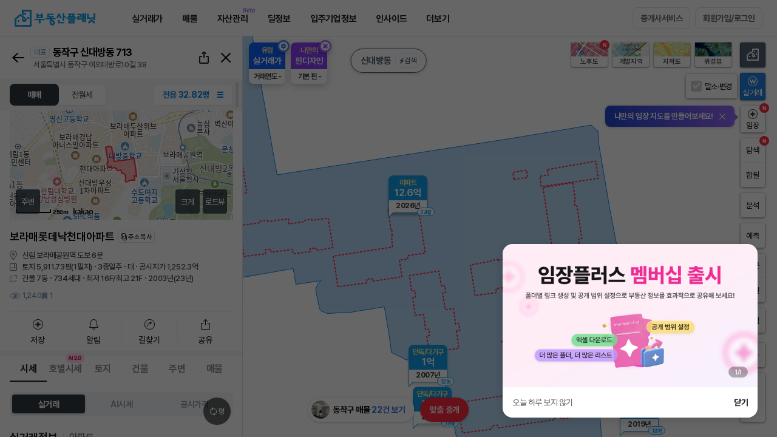

--- FILE ---
content_type: text/html;charset=UTF-8
request_url: https://www.bdsplanet.com/map/realprice_map/U0M2cq4RcXB/N/A/1/108.48.ytp
body_size: 97857
content:





<!DOCTYPE html>
<html>
<head>

	


	
		<meta property="og:title" content="신대방동 아파트 실거래가 정보" />
	    <meta property="og:url" content="https://www.bdsplanet.com/map/realprice_map/U0M2cq4RcXB/N/A/1/108.48.ytp" />
	    <meta property="og:description" content="전국 모든 토지, 건물(빌딩), 아파트, 연립/빌라, 주택, 상가, 사무실 실거래가와 매물정보를 한번에! 부동산 거래의 시작과 끝!"/>
	
	

<meta property="og:site_name" content="부동산플래닛" />
<meta property="og:image" content="https://www.bdsplanet.com/images/kakao_share_img_TypeA3.png" />
<meta property="og:type" content="website" />
	







<meta http-equiv="X-UA-Compatible" content="IE=edge">
<meta charset="UTF-8">
<meta name="viewport" content="width=device-width, minimum-scale=1.0, maximum-scale=1.0, user-scalable=no">
<meta name="google-site-verification" content="gHKtFRqx4lc22PWwYQADgX-P-b13oRp2LJb85B3fUZU" />
<meta name="naver-site-verification" content="c073440864a0b292a49b4f6636693473d6b1b2f8" />
<meta name="facebook-domain-verification" content="2hj5yu02tio083ma4ig28ntq813lfz" />
<meta name="description" content="아파트, 주택, 상가, 사무실, 빌딩, 상권, 학군 분석, 부동산뉴스, 실거래가 조회까지 할 수 있는 필수 어플" />
<meta name="keywords" content="부동산, 부동산앱, 부동산어플, 사무실어플, 원룸어플, 상가어플, 빌딩어플, 실거래가어플, 수익형부동산, 사무실, 스타트업, 창업, 사무실임대, 상가임대, 상가, 상가매물, 상가건물, 상가주택, 건물, 빌딩, 공장, 창고, 토지, 매물, 아파트, 주상복합, 오피스텔, 단독, 다가구, 다세대, 빌라, 연립주택, 고급주택, 원룸, 투룸, 쓰리룸, 풀옵션, 전세, 월세, 매매, 전월세, 임대, 아파트실거래가, 프롭테크, 부동산실거래가, 부동산정보, 공실, 부동산빅데이터, 부동산뉴스, 부동산시세정보, 부동산홈페이지, 부동산중개, 공인중개사, 중개수수료, 강남사무실, 오피스임대, 테헤란로사무실" />
<link rel="shortcut icon" type="image/ico" href="/favicon.ico">
<!-- <link rel="image_src" href="https://www.bdsplanet.com/images/logo01.png" /> -->
<link rel="canonical" href="https://www.bdsplanet.com">
<link rel="stylesheet" as="style" crossorigin href="/css/font.css">
<link rel="stylesheet" href="/css/default.css?ver=14.82">

<script type="text/javascript" src="/js/jquery-3.1.1.min.js" charset="utf-8"></script>
<script type="text/javascript" src="/js/scroll.js" charset="utf-8"></script>
<script type="text/javascript" src="/js/jquery/plugin/jquery.cookie.js"></script>
<script type="text/javascript" src="/js/default.min.js?ver=5.680" charset="utf-8"></script>
<script type="text/javascript" src="/js/lz-string/lz-string.min.js"></script>
<script type="text/javascript" src="/js/getLzJson.js?ver=1.0"></script>
<script type="text/javascript" src="/js/function.js?ver=0.8" charset="utf-8"></script>
<script type="text/javascript" src="/js/util.min.js?ver=4.2" charset="utf-8"></script>
<script type="text/javascript" src="/js/commonAlert.min.js?ver=2.41" charset="utf-8"></script>
<script src="https://cdn.jsdelivr.net/npm/swiper@9/swiper-bundle.min.js"></script>
<link rel="stylesheet" href="https://cdn.jsdelivr.net/npm/swiper@11/swiper-bundle.min.css">

<script>

	
	var _URI = "https://bdsplanet.com";
	var _URL_IMG = "https://www.bdsplanet.com/common/imgDown.ytp";
	var _IMG_TMP_PARAM = "tmpimg";
	var _URL_IMG_DIRECT = "https://www.bdsplanet.com/common/images.ytp";		
	var _URL_THU_DIRECT = "https://www.bdsplanet.com/common/thumbs.ytp";		
	var _IMG_PARAM_FILEPATH = "filepath";
	var _IMG_PARAM_FILENAME = "filename";

	var _URINOHTTP = _URI.replace("http://","");
	_URINOHTTP = _URINOHTTP.replace("https://","");

	

	var loginUserCode = '';
	var _LOGIN = "";

    // var appBased = false;
    // try{
    //     appBased = window.Android.isApp();
    // }catch(e){
    //     appBased = false;
    // }

	$(function() {

		var ef = function(){};
	    window.console = window.console || {log:ef,warn:ef,error:ef,dir:ef};


	    if(!$.support.leadingWhitespace) {
	    	commonAlert.alert("구형 인터넷 브라우저로 접속하셨습니다.<br>부동산플래닛은 크롬브라우저에<br>최적화 되어 있습니다.<br>확인을 누르시면<br>다운로드 링크로 접속됩니다.",function(flag){if(flag){
	    		window.open('//www.google.com/intl/ko/chrome/browser/features.html');
			}});
			return false;
		}

	});

	function getLoginInfo(validUser,invalidUser){

		return $.getJSON('/member/getLoginSessionInfo.ytp').then(function(d){
			d = $.parseJSON(d);
			if(d.EMAIL != ""){
				if(validUser != undefined){ validUser(d); }
			}else{
				if(invalidUser != undefined){ invalidUser(); }
			}
			return d;
		});
	}

	
	function checkLoginBeforePopup(cb){
		getLoginInfo(function(d){
			setTopLoginInfo(d);
			cb();
			
		},function(){
			commonAlert.login({
				login_kind:"W",
				reload_yn:"N"
			},function(){
				getLoginInfo(function(d){
					setTopLoginInfo(d);
					cb();
					if(!_doc.querySelector('.rightUtil .mypage')) {
						setMemberInfo.set();
					}
				});
			},"<em class=mini>로그인이 필요한 서비스에요.</em>");
		});
	}

	function setTopLoginInfo(p){
		$.get("/common/header.ytp").then(function(d){
			if(!_doc.querySelector('.gnbRightUtil .mypage')){
				$("#topLoginInfo").html($(d).find("#topLoginInfo").html());
			}
		});
	}
</script>





	<!-- Facebook Pixel Code -->
	<script>
	!function(f,b,e,v,n,t,s){if(f.fbq)return;n=f.fbq=function(){n.callMethod?
	n.callMethod.apply(n,arguments):n.queue.push(arguments)};if(!f._fbq)f._fbq=n;
	n.push=n;n.loaded=!0;n.version='2.0';n.queue=[];t=b.createElement(e);t.async=!0;
	t.src=v;s=b.getElementsByTagName(e)[0];s.parentNode.insertBefore(t,s)}(window,
	document,'script','https://connect.facebook.net/en_US/fbevents.js');
	fbq('init', '626417834188337');
	fbq('track', "PageView");</script>
	<noscript><img height="1" width="1" style="display:none"
	src="https://www.facebook.com/tr?id=626417834188337&ev=PageView&noscript=1"
	/></noscript>
	<!-- //Facebook Pixel Code -->

	<!-- Google tag (gtag.js), 2023.06.26 GA4설정 추가 -->
	<script async src="https://www.googletagmanager.com/gtag/js?id=G-ZMYFVJ62R4"></script>
	<script>
		window.dataLayer = window.dataLayer || [];
		function gtag(){dataLayer.push(arguments);}
		gtag('js', new Date());
		gtag('config', 'G-ZMYFVJ62R4');
	</script>







<!-- Google Tag Manager -->
<script>(function(w,d,s,l,i){w[l]=w[l]||[];w[l].push({'gtm.start':
new Date().getTime(),event:'gtm.js'});var f=d.getElementsByTagName(s)[0],
j=d.createElement(s),dl=l!='dataLayer'?'&l='+l:'';j.async=true;j.src=
'https://www.googletagmanager.com/gtm.js?id='+i+dl;f.parentNode.insertBefore(j,f);
})(window,document,'script','dataLayer','GTM-M8JW6N8');</script>
<!-- //Google Tag Manager -->

<!--  Google adsense Code --> 
<script async src="//pagead2.googlesyndication.com/pagead/js/adsbygoogle.js"></script>
<script>
(adsbygoogle = window.adsbygoogle || []).push({
google_ad_client: "ca-pub-7786590435915244",
enable_page_level_ads: true
});
</script>  
<!--  //Google adsense Code -->

<!-- Facebook plugins -->

<script async defer crossorigin="anonymous" src="https://connect.facebook.net/ko_KR/sdk.js#xfbml=1&version=v5.0"></script>
<!-- //Facebook plugins -->

<!--mixpannel -->
<script src="/js/mixpanel/ytp.mixpanel.js"></script>






<script>
	window.hour_odd_even_num = (new Date()).getHours()%3;
	window.apiKeys = {
		naver : {
			map_id : "6kg3p3s5vy"			//[주거용 지도], [상업용 지도]
		},
		kakao : {
			app_rest_key : "8c9187996fb340e8c9db578231fddf64",	//[실거래가 상세지도] [통합검색] [daum주소검색후 좌표추출] [2차시도 지도이동 coord사용]
			app_js_key : "a80e5b64e0af2ce900534c6b329ec771",		//[실거래가 상세지도]
			sub_rest_key : "",	//[지도이동 coord사용]
			sub_js_key : "",		//[지도이동 coord사용]
			search_key : [
				{status : "ready", rest_key : "0d3b6e3ba68c6097bbd9099fa6dc98ce", js_key : "f2aa3b69e9dc7cb19ec59c79d234932f" },	//search
				{status : "ready", rest_key : "88efcf440f4404c5b1224869674c7e59", js_key : "3a368b2f583dc5c39433802b0efd6662" },	//search1
				{status : "ready", rest_key : "9261239e7a906c9405bd622a03e2f42b", js_key : "b9cf00abf40c8f238ce2fcaa4c245990" }		//search2
			]
		},
		road_addr : {
			// addr : "U01TX0FVVEgyMDE5MDEwNzE1NDgxMjEwODQyNzI=",	//[통합검색]
			// coord : "U01TX0FVVEgyMDE5MDEwNzE2NDYxNTEwODQyNzg="	//[통합검색]
			addr : "U01TX0FVVEgyMDI1MDQyODE1Mjg1MTExNTcwMjY=",	//[통합검색]
			coord : "U01TX0FVVEgyMDI1MDQyODE1MzAxODExNTcwMjc="	//[통합검색]
		}
	};
</script>



    
    
    
	
		
	
	<title>실거래가조회 - 부동산플래닛</title>

    <link rel="stylesheet" href="/css/sil.css?ver=14.113">
	<link rel="stylesheet" href="/css/gs.css?ver=0.14">
	<link rel="stylesheet" href="/css/testutil.css?ver=0.2">

    <link rel="stylesheet" href="/js/ol5.2/ol.css">
<!--     <link rel="stylesheet" href="/js/v5.3.0-dist/ol.css"> -->
    <link rel="stylesheet" href="/css/mapWalker.css">

	<script type="text/javascript" src="/js/jquery-ui.min.js" charset="utf-8"></script>
    <script type="text/javascript" src="/js/jquery.transit.js"  charset="utf-8"></script>
    <script src="/js/jquery.bxslider/jquery.bxslider.min.js" type="text/javascript" charset="utf-8"></script>
    <script type="text/javascript" src="/js/ver_t_map.min.js?ver=0.35" charset="utf-8"></script>
    <script type="text/javascript" src="/js/ver_t_map_pub.min.js?ver=0.999" charset="utf-8"></script>
    
    <script type="text/javascript" src="/js/ol5.2/ol5.2.custom.1.0.min.js" charset="utf-8"></script>
<!-- 	<script type="text/javascript" src="/js/v5.3.0-dist/ol.js" charset="utf-8"></script> -->
    <script type="text/javascript" src="/js/realprice/proj4.js" charset="utf-8"></script>
	<script type="text/javascript" src="/js/realprice/arc.js" charset="utf-8"></script>
    <script type="text/javascript" src="/js/realprice/map.min.js?ver=1.04" charset="utf-8"></script> 
    <script type="text/javascript" src="/js/realprice/ol-util.js" charset="utf-8"></script>
    <script type="text/javascript" src="/js/realprice/marker.min.js?ver=4.1" charset="utf-8"></script> 
	<script type="text/javascript" src="//dapi.kakao.com/v2/maps/sdk.js?appkey=a80e5b64e0af2ce900534c6b329ec771"></script> 
	
    <script type="text/javascript" src="/js/d3.min.js" charset="utf-8"></script>
    <script type="text/javascript" src="/js/chart.min.js?v=3.23" charset="utf-8"></script>
    <!-- <script type="text/javascript" src="/js/ytp.autocomplete.js?ver=2.0" charset="utf-8"></script> -->

    <script type="text/javascript" src="/js/ytp.mapWalker.min.js" charset="utf-8"></script>
    <script type="text/javascript" src="/js/ytp.sns.js?ver=1.2" charset="utf-8"></script>
	<script type="text/javascript" src="//t1.kakaocdn.net/kakao_js_sdk/2.1.0/kakao.min.js"></script>
	<script type="text/javascript" src="/js/clipboard/clipboard.min.js"></script>
	<script type="text/javascript" src="/js/moment/moment.min.js"></script>
	<script type="text/javascript" src="/js/ytp.land_planimetry.min.js?ver=3.7"></script>
	<script type="text/javascript" src="/js/ytp.land_explore.min.js?ver=9.7"></script>
	<script type="text/javascript" src="/js/ytp.land_dev_explore.js?ver=1.5"></script>
	<script type="text/javascript" src="/js/champ/customize/ytp.customize.js?ver=0.4"></script>
    <script type="text/javascript" src="/js/realprice/ytp.detail_news_rss.min.js?ver=0.4"></script>
    <script type="text/javascript" src="/js/bds.predict.min.js?ver=1.2" charset="utf-8"></script>
	<script type="text/javascript" src="/js/realprice/ytp.detail_surrounding.min.js?ver=2.74"></script>

	<script type="text/javascript" src="/js/realprice/bdsplanet.rp_detail.min.js?ver=3.917"></script>

	<script type="text/javascript" src="/js/realprice/bdsplanet.save_address.min.js?ver=2.46"></script> 
	
	<script type="text/javascript" src="/js/realprice/bdsplanet.get_directions.min.js?ver=0.1.42"></script>

	<style>

		.maker_dot.train.small {
			margin-left: -7px;
   			margin-top: -7px;
		} 

		.maker_dot.train.big {
			min-width: 70px;
    		margin-left: -35px;
   			margin-top: -25.5px;
		}

		.gd-cluster {
			margin-left: -30px;
   			margin-top: -30px;
		}

		.dot-location {
			margin-left: -8px;
   			margin-top: -8px;
		}

		.maker_dot.ed_insti .ww {
			display: none;
		}

		.maker_dot.ed_insti .ww.open {
			display: block;
		}

		.maker_dot.sc .ww {
			display: none;
		}

		.maker_dot.sc .ww.open {
			display: block;
		}

		.maker_dot.on {
		    z-index: 1001;
		}

		.mapinfo-box.sang {
			margin-top: -40px;
		}

		.y-maker.silgur {
			margin-top: -70px;
		}

		.tm-mk {
			margin-left: -10px;
			margin-top: -10px;
		}

		.tm-mk > .won {
			visibility: visible;
		}
		.tm-mk > .won.off {
			visibility: hidden;
		}
		.tm-mk > .map-mp {
			display: block;
		}
		.tm-mk > .map-mp.won-off {
			display: block;
			bottom:12px;
		}
		.tm-mk > .map-mp.off {
			display: none;
		}

		/*.silgur:hover {*/
			/*z-index: 1001;*/
		/*}*/

		/*.silgur.on {*/
			/*z-index: 1002;*/
		/*}*/

		/* .ol-viewport { background :#9dbad1 } */

        .ol-zoom.ol-unselectable.ol-control, .ol-zoom-extent.ol-unselectable.ol-control,.ol-full-screen.ol-unselectable.ol-control { display:none; }

		.ol-overlay-container {
		    will-change: inherit !important;
		}

		.map_location_view .full { display:none; font-size: 15px; color: #4f5f72; font-weight:700 }

		.ms-cd .slip-off { pointer-events: none; }

		/*.statMarker:hover {*/
			/*z-index: 9999;*/
		/*}*/

		/*.statMarker.on {*/
			/*z-index: 9998;*/
		/*}*/

        .ol-overlay-container {
            z-index: 1000;
        }
        .ol-overlay-container:hover {
            z-index: 1010;
        }
        .ol-overlay-container.on {
            z-index: 1020;
        }
        .ol-subway {
            z-index: 990;
        }
        .ol-tooltip {
            z-index: 1010;
        }
        .ol-statMarker {
            z-index: 1005;
        }
        .ol-offerMarker {
            z-index: 1006;
        }
        .ol-education0 ,.ol-education1 ,.ol-education2 ,.ol-education3 ,.ol-education4 ,.ol-education5 ,.ol-education6 {
            z-index: 1003;
        }

        .ol-currloc {
            z-index: 9999;
        }
        .myun-mp {
		    margin-top: -43px;
		    margin-left: -33px;
		}

		.mapinfo-box.sang.recircle {
		    margin-top: -10px;
		}

		.mp-white-box.ga-info {
			margin-left: 55px;
			background: rgba(255,255,255,0.9);
/* 	    	margin-top: -95px; */
	    }
	    .ga-info {
    		width: 194px;
		}

		/* .ol-favAddrMarker .samSingle {
			pointer-events: none;
		}  */
		


		


	</style>
</head>
<body id="silg">

    <script>
//     fr4326to5179 = function(e) {
// 		return ol.proj.transform([+e[0],+e[1]],"EPSG:4326","EPSG:5181");
// 	}

    	window.mainParam = {};
    	

    	var _URL_THU_DIRECT = "";
    	var _IMG_PARAM_FILEPATH = "";
    	var _IMG_PARAM_FILENAME = "";

    	// var rpClickInfo={};
    	var statClickInfo={};
		var predictClickInfo={}; // 예측 클릭값 임시로 생성
		var mapRef = {
			redrawCall:1,
            mapMoving:0,
            // stopSingleclickEvt:0,
            statViewBtnValue:1,
            statBtnBool:true,
            statBtn:"P",	//가격(P), 변동(C), 인구(E), 이동(M)
           	statSub:"",	//변동일때 월비교(M), 기간비교(P)
           	statPriceRangeGap : 3,		//가격 from to gap
           	statChangeRangeGap : 1,		//변동 월비교 from to gap
           	statChangePeriodGap : 3,	//변동 기간비교 from to gap
			statPredictRangeGap : 1,		//서울시전월세예측물량 from to gap
            drawSimilarDealingPnu:[],
			mapClickTm:{
				tm1:0
				,tm2:0
				,diff:500
			},
			markerClickTm:{
				tm1:0
				,tm2:0
				,diff:1000
			},
			rpDetailRangeSlider:[],
			realtyAgencyTargetBeforeLvNo:"",
            assumePriceProcess : null
		};
		const filterNameSet = {
			recent : [
				"rRecentTno"
			],
			erasue : [
				"cErasure"
			],
			unit : [
				"rUnitCheck",
				"rUnitCheckBdLd",
				"rUnitCheckAdSp",
				"rUnitCheckPyM2"
			]
		};
		var feature_area = ""; // 발달상권에 보내는 lat,lon 담는데 사용
    	let rpReqInfo = {};

// 		통계시각화 = 실거래가조회 지도, 유형 아파트, 축척 5km, 서울시 강남구, 변동(기간비교, 3개월), 시각화on
// 		상권분석 = 실거래가조회 지도페이지, 유형 아파트, 축척 500m, 서울시 강남구 삼성동, 상권활성화, 시각화 off
// 		학군분석 = 실거래가조회 지도페이지, 유형 아파트, 축척 100m, 서울시 강남구 대치동, 학군활성화, 서울도곡초등학교 선택, 시각화 off
		if(!isNull(window.mainParam) && !$.isEmptyObject(window.mainParam) && window.mainParam.utm_campaign!=undefined ){
            // if(window.mainParam.utm_campaign!='explore_basic' && window.mainParam.utm_campaign!='explore_direct'){
            //     $.cookie("rSearchRtype", "A",{expires : 365,path : '/',domain : _URINOHTTP,secure : false});	//아파트
            //     $.cookie("rStatRtype", "A",{expires : 365,path : '/',domain : _URINOHTTP,secure : false});	//아파트
            // }
			if(window.mainParam.utm_campaign=="rp_stat"){
				window.mainParam.s_area_lat = "37.51733192586005";	//서울시 강남구
				window.mainParam.s_area_lng = "127.04737740838436";	//서울시 강남구
				window.mainParam.s_area_zoom = "12";	//5km
				mapRef.statBtn = "C";
				mapRef.statSub = "P";
				//$('.bt-swt.ubt-vis').addClass('click-on on')
                window.mainParam.use = true;
			}else if(window.mainParam.utm_campaign=="sc_stat"){//상권분석
				window.mainParam.s_area_lat = "37.511266884811576";	//서울시 강남구 삼성동
				window.mainParam.s_area_lng = "127.04607058643163";	//서울시 강남구 삼성동
				window.mainParam.s_area_zoom = "15";	//500m
				mapRef.statBtn = "C";
				mapRef.statSub = "P";
                window.mainParam.use = true;
 				setTimeout(function(){
 					$('.bt-swt.ubt-sang').trigger('click');
 					//$('.bt-swt.ubt-vis').trigger('click');
  				},300);
			}else if(window.mainParam.utm_campaign=="mk_stat"){//학군분석
				window.mainParam.s_area_lat = "37.49974324995733";	//서울시 강남구 대치동
				window.mainParam.s_area_lng = "127.0578564496369";	//서울시 강남구 대치동
				window.mainParam.s_area_zoom = "17";	//100m
                window.mainParam.use = true;
				setTimeout(function(){
					$('.map-check-school').trigger('click');
					setTimeout(function(){
						$('#B000002284').trigger('click');
					},600);
				},300);
			}else if(window.mainParam.utm_campaign=="realprice_map"){//실거래가 조회
				window.mainParam.s_area_lat = "37.5666274";	//서울 시청
				window.mainParam.s_area_lng = "126.9781607";	//서울 시청
				window.mainParam.s_area_zoom = "13";
                window.mainParam.use = true;
			}else if(window.mainParam.utm_campaign=="explore_basic" || window.mainParam.utm_campaign=="explore_direct"){
                window.mainParam.use = false;
            } 
		}else{
			window.mainParam.use = false;
// 			window.mainParam.s_area_lat = "37.5666274";	//서울 시청
// 			window.mainParam.s_area_lng = "126.9781607";	//서울 시청
// 			window.mainParam.s_area_zoom = "7";
		}

        if(!isNull(window.mainParam) && !$.isEmptyObject(window.mainParam) && window.mainParam.ubt_mode!=undefined ){
            window.mainParam.use = false;
			
			if(window.mainParam.ubt_mode=="predict_basic"){
				window.mainParam.s_area_lat = "37.56381497833722";	//서울 중구
				window.mainParam.s_area_lng = "126.99755518205693";	//서울 중구
				window.mainParam.s_area_zoom = "12";
				window.mainParam.use = true;

			}else if(window.mainParam.ubt_mode=="tms"){	//메인에서 검색
				if(!isNull(sessionStorage.totalSearchMain)){
					const tms = JSON.parse(sessionStorage.totalSearchMain);
					window.mainParam.s_area_lat = tms.lat
					window.mainParam.s_area_lng = tms.lng
					window.mainParam.s_area_zoom = tms.zoom
					window.mainParam.use = true;
				}
			}
        }

		window.onpopstate = function(e) {
			var tmpUrl = location.href;
			const eState = e.state;
			if(eState != null && eState.pnu_key != null && eState.t_no != undefined){
				// rpClickInfo = e.state;
				// popDetail.loadData(rpClickInfo,function(){
				// 	var pos5179 = fr4326to5179([rpClickInfo.lng, rpClickInfo.lat]);
				// 	if($(".ubt-explore.on").length){
				// 		var url = getFeatureInfoUrl(pos5179);
				// 		landExplore.fnDrawWfsArea(url);
				// 	}else if($(".ubt-dev-explore.on").length){
				// 		var url = getFeatureInfoUrl(pos5179);
				// 		landDevExplore.fnDrawWfsArea(url);
				// 	}else{
				// 		drawLand(pos5179[1] ,pos5179[0] ,"marker");
				// 	}
				// });
				
				popDetail.loadData({
					pnu_key : eState.pnu_key,
					t_no : eState.t_no
				}, (p) => {
					var pos5179 = fr4326to5179([p.lng, p.lat]);
					if($(".ubt-explore.on").length){
						var url = getFeatureInfoUrl(pos5179);
						landExplore.fnDrawWfsArea(url);
					}else if($(".ubt-dev-explore.on").length){
						var url = getFeatureInfoUrl(pos5179);
						landDevExplore.fnDrawWfsArea(url);
					}else{
						drawLand(pos5179[1] ,pos5179[0] ,"marker");
					}
				});
			}else{
                if(tmpUrl.substr(tmpUrl.length-1) != "#" && $("#area-el-detail").hasClass("on")){
					aedSwitch.close();
					$("#area-el-detail").removeClass("dtStat dtRp");
					window.landLayer.removeFeature('land');
					window.buildingLayer.removeFeature('building');
                    $('.mk.silgur.on').removeClass('on');
                    $(".ol-overlay-container.on").removeClass('on');
				}
			}
		};

		

		$(function() {
			if(!window.location.href.includes('/savefolder/')){
				content.adPop.bottomOpen();
			}
			
            //mixpanel 실거래가페이지 진입
            mixpanelPlanet.sendTrack('RealpriceContentView');

			cookieStorageConverting(filterNameSet);

            //페이스북 픽셀코드 추가
            fbq('track', 'ViewContent');

			window.def = {};
			window.def.per = 'm2';
			window.def.circle = [];

			//지역, 지하철 검색(팝업)
			$('.map_location_view').on({
				click : function(e){
					$.get("/popup/pop_search_location_subway.ytp", function(resultPage) {
	    				$(".pop.pop-search-trainloc").html(resultPage).popSet({
							pop_close_btn : ".ui_pop_close",
							popScrollContent : '.pop-search-trainloc .ltfi_con',
							autoOpen : true,
							NoneWindowScroll : true,
							popAllScroll : false,
							animation : true,
							dimm : true,
							header_ico : "none",
							popOpen : function(){},
							popClose : function(){$(".pop.pop-search-trainloc").html('');}
						});
	    			}).fail(function(e){
	    				if(e.status == '401'){ ajaxCallError401(); }
	    			});
				},
				mouseenter : function(e){
					$(this).find('.txt').hide();
					$(this).find('.full').show();
				},
				mouseleave : function(e){
					$(this).find('.full').hide();
					$(this).find('.txt').show();
				}
			});

            //-------------------- 맵 시작 위치 및 zoom 레벨 설정
            // URL 파라미터(s_area_lat/lng/zoom)가 존재하면 우선 적용하여 초기 위치를 설정
            try {
                // URL 쿼리(s_area_lat/lng/zoom)가 존재하면 mainParam에도 그대로 반영하여
                // 이전 통합검색(sessionStorage.totalSearchMain) 값보다 우선 적용되도록 한다.
                var _qLat = null, _qLng = null, _qZoom = null;
                var _qs = window.location.search || "";
                if(_qs.indexOf("?") === 0){
                    _qs = _qs.substring(1);
                }
                if(_qs.length > 0){
                    var _pairs = _qs.split("&");
                    for(var _i = 0; _i < _pairs.length; _i++){
                        var _kv = _pairs[_i].split("=");
                        if(_kv.length !== 2){ continue; }
                        var _key = decodeURIComponent(_kv[0]);
                        var _val = decodeURIComponent(_kv[1]);
                        if(_key === "s_area_lat"){ _qLat = _val; }
                        else if(_key === "s_area_lng"){ _qLng = _val; }
                        else if(_key === "s_area_zoom"){ _qZoom = _val; }
                    }
                }
                if(_qLat && _qLng && _qZoom){
                    if(isNull(window.mainParam) || $.isEmptyObject(window.mainParam)){
                        window.mainParam = {};
                    }
                    window.mainParam.s_area_lat = _qLat;
                    window.mainParam.s_area_lng = _qLng;
                    window.mainParam.s_area_zoom = _qZoom;
                }

                if(!isNull(window.mainParam) && !$.isEmptyObject(window.mainParam)){
                    var hasUrlPos = (
                        window.mainParam.s_area_lat !== undefined && window.mainParam.s_area_lat !== null && String(window.mainParam.s_area_lat).length > 0 &&
                        window.mainParam.s_area_lng !== undefined && window.mainParam.s_area_lng !== null && String(window.mainParam.s_area_lng).length > 0 &&
                        window.mainParam.s_area_zoom !== undefined && window.mainParam.s_area_zoom !== null && String(window.mainParam.s_area_zoom).length > 0
                    );
                    if(hasUrlPos){
                        var _lat = parseFloat(window.mainParam.s_area_lat);
                        var _lng = parseFloat(window.mainParam.s_area_lng);
                        var _zoom = parseInt(window.mainParam.s_area_zoom, 10);
                        if(!isNaN(_lat) && !isNaN(_lng) && !isNaN(_zoom)){
                            window.mainParam.s_area_lat = _lat;
                            window.mainParam.s_area_lng = _lng;
                            window.mainParam.s_area_zoom = _zoom;
                            window.mainParam.use = true;
                        }
                    }
                }
            } catch(e) {}
            var options = {};
            if(!isNull(window.mainParam) && !$.isEmptyObject(window.mainParam) && window.mainParam.use){
            	options = {
	      	        center : fr4326to5181([window.mainParam.s_area_lng, window.mainParam.s_area_lat]),
	      	        zoom : window.mainParam.s_area_zoom
				};
            }else{
            	if ($.cookie("lastMapPosition") != null) {
                	var lastPoint = JSON.parse($.cookie("lastMapPosition"));
                	var lastCenter = fr4326to5181([lastPoint.lng, lastPoint.lat]);
                	var lastZoom = lastPoint.zoom;
					if(isNull(lastPoint.lng) || isNull(lastPoint.lat) || isNull(lastPoint.zoom)){
						lastCenter = fr4326to5181([127.027622, 37.497892]);
						lastZoom = 17;	//old 7 (구단위)
					}

                	options = {
    					center: lastCenter,
    					zoom: lastZoom,
    				};
                }else{
                	options = {
       	           		center : fr4326to5181([127.027622, 37.497892]),
       	           		zoom : 17,	//old 7 (구단위)
       	            };
                }
            }

			//-------------------- 맵 initialize
			window.map = initMap('area-ymap', options);

			window.map.satellite = window.map.getLayerGroup().getLayersArray()[1];
			window.map.basicCadastral = window.map.getLayerGroup().getLayersArray()[2];
			window.map.satelliteCadastral = window.map.getLayerGroup().getLayersArray()[3];

			//console.log(window.map.getLayerGroup().getLayersArray());

			window.map.l = window.map.getLayerGroup().getLayersArray()[4];
			window.map.m = window.map.getLayerGroup().getLayersArray()[5];
			window.map.h = window.map.getLayerGroup().getLayersArray()[6];
			window.map.cl = window.map.getLayerGroup().getLayersArray()[7];
			window.map.cm = window.map.getLayerGroup().getLayersArray()[8];
			window.map.ch = window.map.getLayerGroup().getLayersArray()[9];
			window.map.s = window.map.getLayerGroup().getLayersArray()[10];
			window.map.ls = window.map.getLayerGroup().getLayersArray()[11];

			window.map.dsa = window.map.getLayerGroup().getLayersArray()[18];
			window.map.dss = window.map.getLayerGroup().getLayersArray()[19];
			window.map.dsr = window.map.getLayerGroup().getLayersArray()[20];
			window.map.sbp = window.map.getLayerGroup().getLayersArray()[21];
			window.map.lra = window.map.getLayerGroup().getLayersArray()[23];
			window.map.lrc = window.map.getLayerGroup().getLayersArray()[24];
			window.map.scr = window.map.getLayerGroup().getLayersArray()[25];

			//26?

			window.map.prel = window.map.getLayerGroup().getLayersArray()[27];
			window.map.prem = window.map.getLayerGroup().getLayersArray()[28];
			window.map.preh = window.map.getLayerGroup().getLayersArray()[29];


			//위성 ,지적도
			window.map.satellite.setVisible(false);
			window.map.basicCadastral.setVisible(false);
			window.map.satelliteCadastral.setVisible(false);

			//가격
			window.map.h.setVisible(false);
			window.map.m.setVisible(false);
			window.map.l.setVisible(false);
			window.map.s.setVisible(false);

			//변동
			window.map.ch.setVisible(false);
			window.map.cm.setVisible(false);
			window.map.cl.setVisible(false);

			//빌딩(토지)탐색
			window.map.ls.setVisible(false);
			window.map.lra.setVisible(false);
			window.map.lrc.setVisible(false);
			//재건축(서울) 미사용
			window.map.scr.setVisible(false);

			//개발부지
			window.map.dsa.setVisible(false);
			window.map.dss.setVisible(false);
			window.map.dsr.setVisible(false);
			window.map.sbp.setVisible(false);

			//서울시전월세예측
			window.map.prel.setVisible(false);
			window.map.prem.setVisible(false);
			window.map.preh.setVisible(false);

            window.map.prevZoom = options.zoom;

            function buildAveragePriceAlertText() {
                var rSearchTtype = localStorage.getItem("rSearchTtype") || "1";
                var rStatRtype = $('input[name=stat_r_type]:checked').val() || "A";

                var dealTypeText = rSearchTtype === "1" ? "매매" : "전월세";
                var propertyTypeText;
                switch (rStatRtype) {
                    case "A": propertyTypeText = "아파트"; break;
                    case "B": propertyTypeText = "오피스텔"; break;
                    case "E": propertyTypeText = "단독/다가구"; break;
                    case "D": propertyTypeText = "연립/다세대"; break;
                    case "F": propertyTypeText = "상가/사무실"; break;
                    case "G": propertyTypeText = "상업용빌딩"; break;
                    case "H": propertyTypeText = "공장/창고"; break;
                    case "I": propertyTypeText = "토지"; break;
                    default: propertyTypeText = "아파트"; break;
                }

                return dealTypeText + " 기준 " + propertyTypeText + "의<br>지역 평균 단가를 확인할 수 있어요.";
            }

          	//2019.11.11
 			//메인을 실거래페이지로 변경후 시각화버튼 쿠키처리요청(대표님)
/*   			$(".ubt-vis").off().on({click:function(e){
 				if(!$(this).hasClass('on')){
 					$.cookie("cBtnUbtVis",1,{expires:365});
 				}else{
 					//$.removeCookie("cBtnUbtVis");
 					$.cookie("cBtnUbtVis",0,{expires:365});
 				}
 			}}); */

            if(options.zoom < 17){

            	//2019.11.11
 				//메인을 실거래페이지로 변경후 시각화버튼 쿠키처리요청(대표님)
/* 				if($.cookie("cBtnUbtVis") && parseInt($.cookie("cBtnUbtVis"))>0){
                	$(".ubt-vis:not(.click-on)").addClass("on click-on");
				} */

                mapUtilVisible({"lvl":"area"});
                setTimeout(function(){
					if(mapRef.statBtn!='SPD' && $('.silMarkerHide').hasClass('on')){
						var alertText = buildAveragePriceAlertText();
						$.windowalert({type:'blue_i' , text:alertText ,time:3000}).joinalert();
					}
                },1500);
            }else{
                mapUtilVisible({"lvl":"marker"});
            }

			//-------------------- 기능
			$('.spc-bt-util.education label').on('click', function() {
				setTimeout(function() {
					drawEducation();
				}, 100);
			});

			_user_save_address.paramExe();

            if(!$.isEmptyObject(window.mainParam.ubt_mode)){
                //건물탐색-직접설정 호출
				const url = new URL(window.location.href);
				const delUrl = () => {
					url.searchParams.delete('ubt_mode');
					window.history.pushState({}, '', url);
				}
                if(window.mainParam.ubt_mode=='explore_basic' || window.mainParam.ubt_mode=='explore_direct'){
                    setTimeout(function(){
						_doc.querySelector('.ubt-explore').click();
                    },500);
                }else if(window.mainParam.ubt_mode=='predict_basic'){
					mapRef.statBtn = 'SPD';
					setTimeout(function(){
						//$('.bt-predi').trigger('click');
						mapLeftFilter02.maptongFilterOn();
					},500);
				}else if(window.mainParam.ubt_mode=='connect_save_addr' || window.mainParam.ubt_mode=='save_folder'){
                    setTimeout(function(){
						_doc.querySelector('.ubt-addr-save').click();
                    },500);
					delUrl();
                }else if(window.mainParam.ubt_mode=='comb'){
                    setTimeout(function(){
						_doc.querySelector('.ubt-myunj').click();
                    },500);
					delUrl();
                }else if(window.mainParam.ubt_mode=='analysis'){
                    setTimeout(function(){
						_doc.querySelector('.bt-ana').click();
                    },500);
					delUrl();
                }else if(window.mainParam.ubt_mode=='hak'){
                    setTimeout(function(){
						_doc.querySelector('.ubt-hak-edu').click();
                    },500);
					delUrl();
                }else if(window.mainParam.ubt_mode=='sang'){
                    setTimeout(function(){
						_doc.querySelector('.ubt-sang').click();
                    },500);
					delUrl();
                } 
				
				
				
            }
			if(!$.isEmptyObject(window.mainParam.filter)){
				if(window.mainParam.filter=='total_chong'){  // 총액
					_doc.querySelector('.ms-cd .unitCheck').style.opacity = 0
					setTimeout(function(){
						_doc.querySelector('.ms-cd .unitCheck .chong').click();
						fnSetUnitCheckCookie();
						_doc.querySelector('.ms-cd .unitCheck').style.opacity = 1
					},500);
				} else if (window.mainParam.filter=='total_dan'){  // 총액
					_doc.querySelector('.ms-cd .unitCheck').style.opacity = 0
					setTimeout(function(){
						_doc.querySelector('.ms-cd .unitCheck .dan').click();
						fnSetUnitCheckCookie();
						_doc.querySelector('.ms-cd .unitCheck').style.opacity = 1
					},500);
				}
				const url = new URL(window.location.href);
				url.searchParams.delete('filter');
				window.history.pushState({}, '', url)
			}
			
			//메인에서 좌표가 넘어왔을경우(통합검색)
			if(!isNull(window.mainParam) &&!$.isEmptyObject(window.mainParam)){

				if(window.mainParam.s_area_zoom >= 17){
					var pos5179 = fr4326to5179([window.mainParam.s_area_lng, window.mainParam.s_area_lat]);
					drawLand(pos5179[1] ,pos5179[0] ,"total_search")
				}
                //건물탐색-직접설정 호출
                if(!$.isEmptyObject(window.mainParam.ubt_mode)){
					if(window.mainParam.ubt_mode=='explore_basic' || window.mainParam.ubt_mode=='explore_direct'){
						_doc.querySelector('.btarea-ubt-addr-save').style.display = 'none'; // 지번저장 숨김 
						setTimeout(function(){
							$('.bt-swt.ubt-explore').addClass('on');
							mapUtilVisibleLandArea('bs', true);
							if(window.mainParam.ubt_mode=='explore_basic'){
								landExplore.fnInit('P', true, 'basic');	//탐색 ON
							}else if(window.mainParam.ubt_mode=='explore_direct'){
								landExplore.fnInit('P', true, 'direct');	//탐색 ON
							}
							landExplore.fnMapReload(500);
						},500);
					}else if(window.mainParam.ubt_mode=='predict_basic'){
						mapRef.statBtn = 'SPD';
						_doc.querySelector('.btarea-ubt-addr-save').style.display = 'none'; // 지번저장 숨김 
						setTimeout(function(){
							//$('.bt-predi').trigger('click');
							mapLeftFilter02.maptongFilterOn();
						},500);
					}
                }
			}

            // $('.map_utils .btarea a.ubt-edu').on('click', function() {			// 교육마커 반전시 내부 선택도 모두 해제
            //     if ($(this).hasClass('on')) {
            //         $('.btarea .dg_boxst input[type=checkbox]:checked').prop('checked', false);
            //         // defaultRedraw();
            //     }
            // });

			//그린 영역 목록 보기
            $('.areadrawHistory').on('click', function() {
				landExplore.fnDrawAreaHistoryListInfo(!$(this).hasClass('on'));
            });

            // 영역그리기 추가 --------------------------------------------------------------------------------------------
            $('.areadraw').on('click', function() {
				initAreaDraw();
			});

			


            $(document).on('click', '.mp-white-box.ga-info .btn-close', function(e) {
            	try {
            		window.drawAreaLayer.layer.getSource().removeFeature(window.drawAreaLayer.layer.getSource().getFeatures()[0]);		// 작은 사이즈나 폴리곤이 아닐시 삭제처리
                	$(this).closest('.mp-white-box.ga-info').remove();
            	} catch(e) { }
            	window.map.AreaDrawInteraction.finishDrawing();							// 영역그리기에 드로잉을 finish 시켜야 팝업의 클릭이 버블되지않음
            	window.buildingLayer.removeFeature('building');
                aedSwitch.close("#area-el-detail-extend_area_draw_result"); //상세닫기
/*
                window.buildingLayer.layer.setStyle(new ol.style.Style({ //스타일 원복
    				stroke: new ol.style.Stroke({
    					width: 2,
    					color : "#ff2c40",
    					lineDash: [2,4],
    					lineDashOffset: 5,
    					fill : new ol.style.Fill({
    						color: "rgba(255,44,64,.2)"
    					}),
    					zIndex: 1
    				})
    			}));
 */
            });

            //편입건물 표시
            $(document).on('click', '.mp-white-box.ga-info .btn-polygon-view', function(e) {
            	window.map.AreaDrawInteraction.setActive(false);
            	window.map.AreaSnapInteraction.setActive(false);

            	var originalCoords = window.drawAreaLayer.layer.getSource().getFeatures()[0].getGeometry().getCoordinates()[0];
            	var polygonCoords = [];

            	$.each(originalCoords, function() {
            		polygonCoords.push(fr5181to4326(this));
            	});

            	//리스트 갱신 호출
            	getPolygonTargetBldgInfo(polygonCoords);
            	setTimeout(function () {
	            	window.map.AreaDrawInteraction.setActive(true);
	            	window.map.AreaSnapInteraction.setActive(true);
                }, 200);
            });

            $(document).on('click', '.mp-white-box.ga-info .btn-result-view', function(e) {
            	releaseAreaDraw();

            	var originalCoords = window.drawAreaLayer.layer.getSource().getFeatures()[0].getGeometry().getCoordinates()[0];
            	var polygonCoords = [];
            	$.each(originalCoords, function() {
            		polygonCoords.push(fr5181to4326(this));
            	});

            	//console.log(polygonCoords);													// 4326으로 변경한 영역좌표계 이걸 서버로 던지면됨

            	//리스트 갱신 호출
            	getPolygonAreaInfo(polygonCoords);
            	//대상표시 hide
            	$('.mp-white-box.ga-info .btn-polygon-view').hide();
            	$('.area_tooltip .readme').empty();
				$('.area_tooltip .readme').append('영역그리기 버튼을 누르면 <br>다시 그릴 수 있습니다.');
				if($(".go-draw-history.on").length){
					$('.area_tooltip .readme').hide()
				}

            	// 이후 window.drawAreaLayer.clearFeature(); removeOverlay("area_tooltip"); 을 해서 화면도 지워야됨 토글 종료시켰으니
            });

			
// 			window.drawAreaLayer.getLayer().getSource().on('addfeature', function(e) {		// 영역그리기 완료 이벤트를 잡기 위함
// 				if ($('.areadraw').hasClass('on')) {
// 					console.log(e);

// 					$('.mp-white-box.ga-info .btn-close').trigger('click');

// 					areaTooltipReflesh(e.feature);
// 				}
// 			});

			$(document).keydown(function(event) {										// esc 눌러지면 영역그리기 중단
                if($('.areadraw.on').length){
                    if ( event.keyCode == 27 || event.which == 27 ) {
                    	window.map.AreaDrawInteraction.finishDrawing();
                    }
                }
			});

// 			$('.ol-overlay-container.ol-selectable.ol-area_tooltip')

			// 영역그리기 추가 --------------------------------------------------------------------------------------------

            $('.devmap-filter .tac input').off().on('click', function(e) {
            	var stepcode;
            	$('.devmap-filter .tac input[type=checkbox]:checked').each(function(i) {
            		if(stepcode == undefined){
	            		stepcode = "'" + $(this).val()+"'";
            		}else{
	            		stepcode = stepcode + ",'" + $(this).val()+"'";
            		}
                });

            	if(stepcode == undefined){window.map.lra.setVisible(false);}else{window.map.lra.setVisible(true)}
            	removeOverlay('r-tooltip');//지구지정 툴팁은 무조건 초기화
            	window.wmsLandRebuildArea.updateParams({"CQL_FILTER" : "stepcode in("+ stepcode +")"});

            	//정비구역은 추후 분리
           		if($('input[name="area_recircle"').is(':checked')){
					window.map.lrc.setVisible(true);
				}else{
					window.map.lrc.setVisible(false);
					removeOverlay('c-tooltip');
				}
       		});

			$('.map_utils .btarea a, .map-type-tac a, .map-si-vis').on('click', function(e) {
			    e.preventDefault();

				//console.log($(this));

				if($(this).hasClass('ubt-ar')) {	//알림
					checkLoginBeforePopup(function(){
                        openNotificationTab();
						popNotificationListCount();
						popNotificationList({offset:0});
                        popNotificationHistoryCount();
                        popNotificationHistory({offset:0});
						changeMapNotificationBtnState();

                        //면적측정이 on이면 off
                        if($('.ubt-myunj.on').length) $('.ubt-myunj.on').trigger('click');

                        // //면적측정이 on이면 off
						// if($('.ubt-myunj.on').length){
                        //     var txt = "";
                        //     if($('#area-el-detail.on').length){
                        //         txt = "측정중인 면적 정보값은 사라지며,<br>면적 측정이 종료됩니다.";
                        //     }else{
                        //         txt = "면적 측정이 종료됩니다.";
                        //     }
                        //     commonAlert.alert(txt,function(flag){if(flag){
                        //         $('.ubt-myunj.on').trigger('click');
                        //         aedSwitch.close();
                        //     }});
                        // }
						
						//그린영역목록 on이면 off
						if($('#area-el-detail-extend_area_draw_history').hasClass('on')){
							$('#area-el-detail-extend_area_draw_history').removeClass("on");
							//$('.ubt-explore').trigger('click');
							$('.go-draw-history').trigger('click');
						}

						//분석이 켜져있다면
						if(!$(".map-tong-filter.off").length){
							$(".map-tong-filter .mtc-filter-exit").trigger('click');
						}

						//임장이 숨겨져있다면 (pc only)
						if(_doc.querySelector('.btarea-ubt-addr-save').style.display=='none'){
							if(!$(".ubt-explore.on").length && !$(".ubt-myunj.on").length && !$(".ubt-dev-explore.on").length && !$(".bt-predi.on").length ){
								_doc.querySelector('.btarea-ubt-addr-save').style.display = '';
							}
						}
						
					});
				}else if($(this).hasClass('ubt-map')){	//위성뷰
					if($(this).hasClass('on')){
						$(this).removeClass('on');
						window.map.satellite.setVisible(false);
						window.map.satelliteCadastral.setVisible(false);
					}else{
						$(this).addClass('on');
						window.map.satellite.setVisible(true);
						window.map.satelliteCadastral.setVisible(true);
					}
				}else if($(this).hasClass('ubt-jimap')){ //지적도
					if($(this).hasClass('on')){
						$(this).removeClass("on");
						window.map.basicCadastral.setVisible(false);
					}else{
						$(this).addClass("on");
						window.map.basicCadastral.setVisible(true);
					}
				}else if($(this).hasClass('ubt-oldbdmap')){ //노후도
					if(!$('.ubt-explore.on').length){
						if($(this).hasClass('on')){
							$(this).removeClass("on");
							landExplore.fnBeginBuild(false);
						}else{
							if(window.map.getView().getZoom() <= 15){
								if($('.bt-ana.on').length){
									$.windowalert().del();
									commonAlert.toast2('blue_check','노후도를 확인하시려면 분석을 종료해주세요. <div><a href="javascript:fnOldBuildMapOff(\'bt-ana\');" style="margin-left: 10px;border-bottom: 1px solid;color: yellow;">종료하기</a></div>',5000);
									return false;
								}else if($('.bt-predi.on').length){
									$.windowalert().del();
									commonAlert.toast2('blue_check','노후도를 확인하시려면 예측을 종료해주세요. <div><a href="javascript:fnOldBuildMapOff(\'bt-predi\');" style="margin-left: 10px;border-bottom: 1px solid;color: yellow;">종료하기</a></div>',5000);
									return false;
								}else{
									$.windowalert().del();
									commonAlert.toast('blue_check', '노후도를 확인하시려면 지도를 확대해 주세요.');
									$(this).addClass("on");
									landExplore.fnBeginBuild(true);
								}
							}else{	//정상
								$(this).addClass("on");
								landExplore.fnBeginBuild(true);
							}
						}
					}else{
						commonAlert.toast('blue_check', '탐색모드의 노후도를 사용해주세요.');
						return false;
					}
				}else if($(this).hasClass('ubt-devmap')){ //개발지역
					if($(this).hasClass('on') && $('.devmap-filter').is(':visible')){
						$(this).removeClass("on");
						window.map.lrc.setVisible(false);
						window.map.lra.setVisible(false);
						$('.devmap-filter').hide();
						removeOverlay('r-tooltip');
						removeOverlay('c-tooltip');
					}else if($(this).hasClass('on') && !$('.devmap-filter').is(':visible')){
						$('.devmap-filter').show();
					}else{
						$(this).addClass("on");
						$('.devmap-filter').show();

						//정비구역
						if($('input[name="area_recircle"').is(':checked')){
							window.map.lrc.setVisible(true);
						}else{
							window.map.lrc.setVisible(false);
							removeOverlay('c-tooltip');
						}

						//지구경계
						if($('input[name="area_assign"]').is(':checked') ||
								$('input[name="area_excute_plan"]').is(':checked') ||
								$('input[name="area_complete"]').is(':checked') ||
								$('input[name="area_develop_plan"]').is(':checked') ||
								$('input[name="area_part_complete"]').is(':checked')){
							window.map.lra.setVisible(true);
						}else{
							window.map.lra.setVisible(false);
							removeOverlay('r-tooltip');
						}

					}

				}else if($(this).hasClass('ubt-erasure')){	//말소.변경
					if($(this).hasClass('on')){
						localStorage.setItem("cErasure", 0);
					}else{
						localStorage.setItem("cErasure", 1);
					}
					setTimeout(function() {
                        defaultRedraw();
                    }, 100);
				}else if($(this).hasClass('ubt-addr-save')){	//저장

					//별도정의함

				}else if($(this).hasClass('ubt-kiup')){	//기업관

					window.location.href="/map/biz_map.ytp";

				}else if($(this).hasClass('ubt-myunj')){	//면적

					if($(this).hasClass('on')){
						mapUtilVisibleLandArea('area', false);
						planimetry.fnInit('P', false);	//토지면적측정 OFF
						restoreDraw();

					}else{
						mapUtilVisibleLandArea('area', true);
						planimetry.fnInit('P', true);	//토지면적측정 ON

					}

				}else if($(this).hasClass('ubt-explore')){	//탐색

					if($(this).hasClass('on')){
						mapUtilVisibleLandArea('bs', false);
						landExplore.fnInit('P', false, 'basic');	//탐색 OFF
						landExplore.fnModeAreaDraw(false);  //탐색 필터 초기화, tab 변경
						restoreDraw();
					}else{
						mapUtilVisibleLandArea('bs', true, 500);
						landExplore.fnInit('P', true, 'basic');	//탐색 ON
						landDevExplore.fnInit('P', false);	//개발부지 OFF
					}

				}else if($(this).hasClass('ubt-dev-explore')){	//개발부지
					if($(this).hasClass('on')){
						mapUtilVisibleLandArea('ds', false);
						landDevExplore.fnInit('P', false);	//개발부지 OFF
						restoreDraw();
					}else{
						mapUtilVisibleLandArea('ds', true);
						landDevExplore.fnInit('P', true);	//개발부지 ON
						landExplore.fnInit('P', false, 'basic');	//탐색 OFF
					}

				}else if($(this).hasClass('offerMarkerHide')){	//전속
					if($(this).hasClass('on')){
						$("#wrap").addClass("markerHideOffer");
					}else{
						$("#wrap").removeClass("markerHideOffer");
					}
					
				}else if($(this).hasClass('ubt-my-location')){
					try{
					    if(navigator.geolocation) {
					        navigator.geolocation.getCurrentPosition(function(d){
					            var _lat = d.coords.latitude;
					            var _lng = d.coords.longitude;
					            var _zoom = window.map.getView().getZoom();

					            if(_lat!=undefined && _lng!=undefined){
					                $(".ubt-my-location").addClass("ing");
					                panToAndZoom(fr4326to5181([_lng, _lat]), _zoom,500,function(){$(".ubt-my-location").removeClass("ing");});
					                drawCurrentMarker(fr4326to5181([_lng, _lat]));//현재 위치 표시 마커
					                //commonAlert.toast('blue_check', '현재 위치와 오차가 발생할 수 있습니다.');
					                //commonAlert.toast('blue_check', '내 위치를 찾았습니다.<br>(위치 오차범위가 생길 수 있습니다)');
					            }else{
					                //commonAlert.toast('red_stop', '현재 위치를 가져올 수 없습니다.');
					            	//commonAlert.toast('red_stop', '내 위치를 찾을 수 없습니다');
					            }
					        },function(){
					            //commonAlert.mAlert("위치 접근 권한을 허용한 후, 다시 시도하세요.",function(flag){if(flag){}});
					        });
					    }else{
					        //commonAlert.toast('red_stop', '현재 위치를 가져올 수 없습니다.');
					    	//commonAlert.toast('red_stop', '내 위치를 찾을 수 없습니다');
					    }
					}catch(e) {
					    //commonAlert.toast('red_stop', '현재 위치를 가져올 수 없습니다.');
						//commonAlert.toast('red_stop', '내 위치를 찾을 수 없습니다');
					}
				}else if($(this).hasClass('ubt-zoom-in')){
					if(window.map.getView().getMaxZoom() >= Math.ceil(window.map.getView().getZoom())){
						$('.ol-zoom.ol-unselectable.ol-control .ol-zoom-in').trigger('click');
					}
				}else if($(this).hasClass('ubt-zoom-out')){
					if(window.map.getView().getMinZoom() < Math.floor(window.map.getView().getZoom())){
						$('.ol-zoom.ol-unselectable.ol-control .ol-zoom-out').trigger('click');
					}
				}else if($(this).hasClass('ubt-hide')) {
                    if($(this).hasClass('on')){
                        $(this).removeClass('on');
						btnMalPuSet('.ubt-hide-malpu', {
							display : 'block',
							autoHide : true,
							text : "지도의 모든 핀이 표시됐어요!",
						});
						_doc.querySelector('#wrap').classList.remove('markerAllHide');
                    }else{
                        $(this).addClass('on');
						_doc.querySelector('#wrap').classList.add('markerAllHide');
						_doc.querySelector('.ubt-hide').closest('.bta').querySelector('.con-readme-malpu').classList.remove('hide');
						btnMalPuSet('.ubt-hide-malpu', {
							display : 'block',
							autoHide : true,
							text : "지도의 모든 핀이 숨겨졌어요!",
						});
                    }

                    setTimeout(function () {
                        defaultRedraw();
                    }, 100);
                } else if($(this).hasClass('ubt-vis')){ //시각화
                    if($(this).hasClass("click-on")){
                        mapRef.statViewBtnValue = 0;
                        $(this).removeClass("click-on");
                        drawAreaStatWms('시각화 off');
                    }else{
                        mapRef.statViewBtnValue = 1;
                        $(this).addClass("click-on");
                        if(window.map.getView().getZoom() >= 17){
                            window.map.getView().animate({
                                zoom : 13,
                                duration : 500
                            });
                        }else{
							//2번호출, 주석 2022.11.03
                            drawAreaStatWms('시각화 on');
                        }
                    }
                }else if($(this).hasClass('ubt-sang')){ //상권
                    if($(this).hasClass("click-on")){
                        $(this).removeClass("click-on");
                        drawCommercial();
                    }else {
                        $(this).addClass("click-on");

                        if (window.map.getView().getZoom() < 15) {
                            window.map.getView().animate({
                                zoom : 15,
                                duration : 500
                            });
                        }else{
                            drawCommercial();
                        }
                    }
				}else if($(this).hasClass('bt-ana')) {
                    setTimeout(function() {
                        defaultRedraw();
                    }, 100);
                }else{
                    setTimeout(function() {
                        defaultRedraw();
                    }, 100);
				}
			});

			//-------------------- 맵 이벤트
			window.map.zoom = map.getView().getZoom();

			window.map.addInteraction(new ol.interaction.Select({
			    condition: ol.events.condition.pointerMove,
			    layers:[window.commercialLayer.getLayer()],
			    style: new ol.style.Style({
		        	stroke: new ol.style.Stroke({
		        		width: 3,
		        		color: '#0e154e'
		        	}),
// 		        	fill : new ol.style.Fill({
// 		        		color: 'rgba(11, 17, 65, 0.1)'
// 		        	}),
		        	zIndex: 1
		        })
			}));


			window.map.on('pointermove', function(e) {
				if (e.dragging) {
					return;
				}

				if ($('.areadraw').hasClass('on')) {		// 영역그리기인 경우 skip
					return;
				}

				if ($('.map_utils .btarea a.ubt-sang').hasClass('on')){
					var pixel = e.pixel;
					var feature = map.forEachFeatureAtPixel(pixel, function(feature) {
						return feature;
					});

					removeOverlay('tooltip');

					if (feature) {
						if (typeof feature.get('label') != 'undefined') {
							addOverlay('tooltip', $(marker.commercialTooltip({ label : feature.get('label') })), e.coordinate);
						}
					}
				}
			});

			// 맵클릭시, 맵 클릭시,
			window.map.on('click', function(e) {
				if ($('.areadraw').hasClass('on')) {		// 영역그리기인 경우 skip
					return;
				}

				if(e.originalEvent.target.nodeName == "CANVAS"){
					mapRef.mapClickTm.tm1 = new Date().getTime();
					if(!$(".ubt-myunj.on").length && mapRef.mapClickTm.tm1-mapRef.mapClickTm.tm2 <= mapRef.mapClickTm.diff){
						var dbc = {
							view:"",
							zoom:0
						};
						dbc.view = window.map.getView();
						dbc.zoom = dbc.view.getZoom()+1;
						/*
						if(e.originalEvent.target.nodeName!="CANVAS"){
							if(dbc.view.getZoom() == 4){
								dbc.zoom = 6;
							}else if(dbc.view.getZoom() == 6){
								dbc.zoom = 9;
							}else if(dbc.view.getZoom() == 9){
								dbc.zoom = 11;
							}
						}
						*/

						if(dbc.zoom > 0){
							dbc.view.animate({
								center:[e.coordinate[0], e.coordinate[1]],
								zoom:dbc.zoom,
								duration:300
							});
						}
					}else{
						mapRef.mapClickTm.tm2 = new Date().getTime();
						var pos5179 = fr5181to5179([e.coordinate[0], e.coordinate[1]]);

						var feature = map.forEachFeatureAtPixel(e.pixel, function(feature, layer) {
							return feature;
						});

						// 발달상권에 보내는 lat,lon 담는데 사용
						feature_area = map.forEachFeatureAtPixel(e.pixel, function(feature, layer) {
							return feature;
						});

						if($('.bt.ubt-myunj').hasClass('on')) {	//토지면적측정
							planimetry.fnDrawLandArea(pos5179[1], pos5179[0], feature);
						}else if($('.bt.ubt-explore').hasClass('on')) {	//빌딩검색
							/*
							var validLayer = map.forEachLayerAtPixel(e.pixel, function() {
								return true;
							},{ layerFilter:function(p){ return p.get("name") == "landSearch";} });
							*/
							//if(validLayer){
							if(pos5179 != undefined && pos5179 != null){
								var url = getFeatureInfoUrl(pos5179);
								//polygon draw
								landExplore.fnDrawWfsArea(url);

								landAreaInfo(pos5179[1], pos5179[0]).then(function(d){
									// var simple_param = {};
									// simple_param.clickObj="buildingSearchMap";
									// var pos4326 = fr5181to4326([e.coordinate[0], e.coordinate[1]]);
									// simple_param.lng=pos4326[0];
									// simple_param.lat=pos4326[1];
									// simple_param.dongnm_short=d.polygonC.dongnm_short;
									// simple_param.type="pnu";
									// simple_param.pnuKey=d.polygonC.pnu;
									// simple_param.t_type=1;
									// simple_param.eaisKey=d.polygonC.eais_pk;
									// simple_param.status="N";

									// checkSimpleInfo(simple_param);

									popDetail.loadData({
										pnu_key : d.polygonC.pnu
									}, (p) => {
										popDetail.pushState();
									});
								});
							}
						}else if($('.bt.ubt-dev-explore').hasClass('on')) {//개발부지(SKEC)
							if(pos5179 != undefined && pos5179 != null){
								var url = getFeatureInfoUrl(pos5179);
								//polygon draw
								landDevExplore.fnDrawWfsArea(url);

								landAreaInfo(pos5179[1], pos5179[0]).then(function(d){
									// var simple_param = {};
									// simple_param.clickObj="buildingSearchMap";
									// var pos4326 = fr5181to4326([e.coordinate[0], e.coordinate[1]]);
									// simple_param.lng=pos4326[0];
									// simple_param.lat=pos4326[1];
									// simple_param.dongnm_short=d.polygonC.dongnm_short;
									// simple_param.type="pnu";
									// simple_param.pnuKey=d.polygonC.pnu;
									// simple_param.t_type=1;
									// simple_param.eaisKey=d.polygonC.eais_pk;
									// simple_param.status="N";

									// checkSimpleInfo(simple_param);

									popDetail.loadData({
										pnu_key : d.polygonC.pnu
									}, (p) => {
										popDetail.pushState();
									});
								});
							}
						}else{

							if($('.deview.ubt-devmap').hasClass('on') && window.map.getView().getZoom() < 17 && window.map.getView().getZoom() > 11) {//개발지역
								if(pos5179 != undefined && pos5179 != null){
									//지역지구 체크 확인
									drawRebuildLayerTitle(getFeatureInfoWmsUrl(pos5179, window.wmsLandRebuildArea), e.coordinate);

									//정비구역 체크 확인
									if($('input[name="area_recircle"').is(':checked')){
										drawReCircleLayerTitle(getFeatureInfoWmsUrl(pos5179, window.wmsLandRecircleArea), e.coordinate);
									}
								}
							}

							if($('.bt.ubt-sang').hasClass('on') && feature && feature.get("name") == "Store") {
								// 상권정보
								$(".maker_dot.st.open.on").removeClass("open on");
								detailComb.bdsFilterOff({empty:true});
								//window.landLayer.clearFeature();
								$.ajax({
									type : 'get',
									url : '//dapi.kakao.com/v2/local/geo/coord2regioncode.json',
									data : { x : feature.values_.center_y, y : feature.values_.center_x },
									dataType : 'json',
									beforeSend : function(xhr){ xhr.setRequestHeader("Authorization", "KakaoAK 8c9187996fb340e8c9db578231fddf64"); },
									error: function(xhr, status, error){
										// commonAlert.alert("위치정보가 조회되지 않습니다.",function(flag){if(flag){}});
									},
									success: function(json) {
										var data = json.documents.filter(function(item){return item.region_type==="B";});
										if(data.length==1){
											var result = data[0];
											if(result.code.length==10){
												feature.values_.dongno = result.code;
												feature.values_.dongnm = result.region_3depth_name;
												feature.values_.addr = result.address_name;
												if(feature.get('area_type') == 'G') {			// 개발상권 피쳐이면
													openCommercialG(feature.values_);
												}else if(feature.get('area_type') == 'B') {		// 발달상권 피쳐이면
													openCommercialB(feature.values_);
												}
											
											}else{
												// commonAlert.alert("위치정보가 조회되지 않습니다.",function(flag){if(flag){}});return false;
											}
										}else{
											// commonAlert.alert("위치정보가 조회되지 않습니다.",function(flag){if(flag){}});
										}
									}
								});
							}else{
								if (window.map.getView().getZoom() >= 17) {
									drawLand(pos5179[1], pos5179[0],'land');
									// } else {
									// 선택해제 및 팝업 삭제
									// window.landLayer.clearFeature();
								}
							}
						}
					}
				}
			});


			window.map.getView().on('change:resolution', function() {
				vZoom = map.getView().getZoom();
				if(Math.floor(vZoom) == vZoom){
					window.map.zoom = vZoom;
					mapRef.redrawCall = 0;

                    if (vZoom >= 17) {
                        $('.ms-filter-button-group').hide();
                    } else {
                        $('.ms-filter-button-group').show();
                    }

                    if(vZoom<17){
                        mapUtilVisible({"lvl":"area"});
                    }else{
                        mapUtilVisible({"lvl":"marker"});
                    }

					defaultRedraw();

					// if (window.map.getView().getZoom() < 9) { 			// 500미터 이하일때 교육기능 끄기
					// 	for (var i = 1; i < 7; i++)
					// 		removeOverlay('education' + i);
					// 	$('.ubt-edu').removeClass('on');
					// 	$('.spc-bt-util.education input[type=checkbox]:checked').each(function() { $(this).prop('checked', false); });
					// }

                    // 분석인 경우 14단계이후 줌인시
                    if ($('.bt-ana').hasClass('on') && vZoom > 14) {
                        $.windowalert({type:'blue_i' , text:'분석은 시, 군·구, 동 단위에서만 확인이 가능합니다.' ,time:3000}).joinalert();
//                      setTimeout(function() {
//                          window.map.getView().animate({
//                              zoom : 14,
//                              duration : 500
//                          });
//                      }, 300);
                    }

					if ($('.bt-predi').hasClass('on') && vZoom > 14) {
						if(!$('.window-alert .red_stop').length){
                        	$.windowalert({type:'blue_i' , text:'전월세 예측물량 정보는 서울지역 시, 군·구, 동 단위에서만 확인이 가능합니다.' ,time:3000}).joinalert();
                        	// $.windowalert({type:'blue_i' , text:'전월세 예측물량 정보는 서울지역 시, 군·구 단위에서만 확인이 가능합니다.' ,time:3000}).joinalert();
						}
                    }

	        		if(window.map.prevZoom >= 17 && vZoom < 17 && $('.ubt-myunj.on').length==0 && $('.ubt-explore.on').length==0 && $('.ubt-dev-explore.on').length==0 && $('.silMarkerHide').hasClass('on')){
	        			if(!$(".alertwrap .box").length){
							var alertText = buildAveragePriceAlertText();
							$.windowalert({type:'blue_i' , text:alertText ,time:3000}).joinalert();
	        			}
	        		}
	        		if(window.map.prevZoom < 17 && vZoom >= 17 && $('.ubt-myunj.on').length==0 && $('.ubt-explore.on').length==0 && $('.ubt-dev-explore.on').length==0 && $('.silMarkerHide').hasClass('on')){
	        			if(!$(".alertwrap .box").length){
							$.windowalert({type:'blue_i' , text:'개별 부동산의 실거래가가 표시돼요.' ,time:3000}).joinalert();
	        			}
	        		}
	        		window.map.prevZoom = vZoom;
				}
		    });

	        window.map.on('movestart', function() {

                if ($('.areadraw').hasClass('on')) {		// 영역그리기인 경우 skip
					return;
				}

                mapRef.mapMoving = 1;
                mapLeftFilter.filterContentClose();
                mapMakerUtil.close();

                if($('.ubt-devmap').hasClass('on')){
                	$('.devmap-filter').hide();
                }
            });

		    window.map.on('moveend', function() {

                //지도이동시 gis 갱신때문에 주석처리함 by linkering 2021.12.07
		    	// if ($('.areadraw').hasClass('on')) {		// 영역그리기인 경우 skip
				// 	return;
				// }

                if(/\./gi.test(map.getView().getZoom())){
                    map.getView().setZoom(Math.round(map.getView().getZoom()));
                }else{
                    if(mapRef.redrawCall){
                        defaultRedraw();
                    }else{
                        mapRef.redrawCall = 1;
                    }
                }

                mapRef.mapMoving = 0;
                if( !$(".ubt-hide").hasClass("on") || !$(".silMarkerHide").hasClass("on") ){
                    if(macount > 3){
                        macountThumb();
                        macount = 0;
                    } else {
                        macount++;
                        if( !macountTxt == $(".macount .loc").text() ){
                            macountTxt = $(".macount .loc").text();
                            macountThumb();
                        }
                    }
                    // 아래 썸네일 돌리기
                }

				// if($(".ubt-explore").hasClass('on') && !($(".areadraweffect").hasClass("show"))){

				// 	if(!($(".tddang").hasClass("ani"))){
				// 		$(".tddang").addClass("show");
				// 		$(".tddang").addClass("ani");
				// 		$(".tddang").stop().transit({
				// 			delay : 500,
				// 			opacity: 1,
				// 			x: -50 + "%",
				// 			y: 0
				// 		}, function(){
				// 			// $(".tddang").stop().transit({
				// 			// 	delay : 5000,
				// 			// 	x:-50 + "%",
				// 			// 	opacity:0,
				// 			// 	y:30
				// 			// }, function(){
				// 			// 	$(".tddang").stop().removeClass("ani");
				// 			// 	$(".tddang").stop().removeClass("show");

				// 			// });
				// 		})
				// 	} else {

				// 	}
				// }

				if($('.bt-predi.on').length){
					setTimeout(function(){	//이동후 locationName 기다림.
						if($("#window-alert").find(".red_stop").length){
							$.windowalert().del();
						}
						if(!fnSeoulNearCodeCheck(window.lastLvNm, window.lastLvNo)){
							commonAlert.toast2('red_stop','전월세 예측물량 정보는 서울시만 제공됩니다. <div><a href="javascript:panToAndZoom(fr4326to5181([126.99755518205693,37.56381497833722]),12,500);$.windowalert().del();" style="margin-left: 10px;border-bottom: 1px solid;color: yellow;">이동하기</a></div>',5000);
						}
					},500);	
				}
		    });



            $(".area-map-wrap").on({
                "click":function(e){
                    if(!mapRef.mapMoving){
                        // mapRef.stopSingleclickEvt = 1;
                        if ($(this).hasClass("open")) {
                            e.preventDefault();
                            e.stopPropagation();
                            $(this).removeClass("open").removeClass("on");
                            $(".ol-overlay-container.on").removeClass('on');
                        }else{
                            $(".ol-overlay-container.on").removeClass('on');
                            $(this).closest(".ol-overlay-container").addClass('on');
                        }
                    }
                }
            },".maker_dot.ed_insti");

			// 알림 등록,수정 관련 event
			setNotificationEvent();


			// var atPopDt = '';
			// if(atPopDt != ""){
			// 	rpClickInfo = JSON.parse(atPopDt);
            //     popDetail.replaceState(rpClickInfo);
			// 	popDetail.loadData(rpClickInfo,function(){
			// 		var pos5179 = fr4326to5179([rpClickInfo.lng, rpClickInfo.lat]);
			// 		drawLand(pos5179[1] ,pos5179[0] ,"none");
            //         panTo(fr4326to5181([rpClickInfo.lng, rpClickInfo.lat]) ,"500");
			// 		window.map.getView().animate({
			// 			zoom:19
			// 		});
			// 	});
			// }

			let urlInfo = '{"pnu_key":"U0M2cq4RcXB","status":"N","r_type":"A","t_type":"1","bldg_area_m2":"108.48"}';
			if(urlInfo != ""){
				urlInfo = JSON.parse(urlInfo);
				popDetail.loadData({
					pnu_key : urlInfo.pnu_key,
					status : urlInfo.status,
					r_type : urlInfo.r_type,
					t_type : urlInfo.t_type,
					bldg_area_m2 : urlInfo.bldg_area_m2
				}, (p) => {
               		popDetail.replaceState();

					var pos5179 = fr4326to5179([p.lng, p.lat]);
					drawLand(pos5179[1] ,pos5179[0] ,"none");
                    panTo(fr4326to5181([p.lng, p.lat]) ,"500");
					window.map.getView().animate({
						zoom:19
					});
				});
			}

			$('input[name=m_type]').on('change', function(e) {
				defaultRedraw();
			});
			$('.ms-cd.unit .ui_cp_slip_check a').on('click', function(){
 				if($(this).hasClass("chong")){
 					$(".ms-cd.unit .unitCheckBdLd").closest(".us").addClass('slip-off');
 					$('.ms-cd.unit .unitCheckBdLd a').removeClass('on').filter('a.land').addClass('on');
 					$(".ms-cd.unit .unitCheckAdSp").closest(".us").addClass('slip-off');
 					$('.ms-cd.unit .unitCheckAdSp a').removeClass('on').filter('a.areaDetail').addClass('on');
 					localStorage.setItem("rUnitCheck", "chong");
					localStorage.setItem("rUnitCheckBdLd", "land");
					localStorage.setItem("rUnitCheckAdSp", "areaDetail");
					$('.map-maker-menu .bts.dan').show();	//pc
					//$('.pop.pop-map-filter-tac.mmm-filter li.dan').show();	//모바일
				}else if($(this).hasClass("dan")){
					$(".ms-cd.unit .unitCheckBdLd").closest(".us").removeClass('slip-off');
					localStorage.setItem("rUnitCheck", "dan");
					$('.map-maker-menu .bts.dan').hide();	//pc
					//$('.pop.pop-map-filter-tac.mmm-filter li.dan').hide();	//모바일
					$('input[name=m_type][value=t_year]').prop('checked',true);	//거래연도를 default
					$('.map-maker-menu .this').children().text($('input[name=m_type]:checked').next().children('.txt').text());
				}else if($(this).hasClass("land")){
					$(".ms-cd.unit .unitCheckAdSp").closest(".us").addClass('slip-off');
 					$('.ms-cd.unit .unitCheckAdSp a').removeClass('on').filter('a.areaDetail').addClass('on');
 					localStorage.setItem("rUnitCheckBdLd", "land");
					localStorage.setItem("rUnitCheckAdSp", "areaDetail");
				}else if($(this).hasClass("bldg")){
					$(".ms-cd.unit .unitCheckAdSp").closest(".us").removeClass('slip-off');
					localStorage.setItem("rUnitCheckBdLd", "bldg");
				}else if($(this).hasClass("areaDetail")){
					localStorage.setItem("rUnitCheckAdSp", "areaDetail");
				}else if($(this).hasClass("supply")){
					localStorage.setItem("rUnitCheckAdSp", "supply");
				}else if($(this).hasClass("py")){
					localStorage.setItem("rUnitCheckPyM2", "py");
				}else if($(this).hasClass("m2")){
					localStorage.setItem("rUnitCheckPyM2", "m2");
				}
				defaultRedraw();
			});

			fnSetUnitCheckCookie();	//총액단가 unit 변경 쿠키 세팅 (2019.02.14)


			const rightAlarmOpen = () => {
				checkLoginBeforePopup(function(){
					openNotificationTab();
					popNotificationListCount();
					popNotificationList({offset:0});
					popNotificationHistoryCount();
					popNotificationHistory({offset:0});
					changeMapNotificationBtnState();
				});
			}

			if(window.mainParam.act == "notificationList"){
				history.replaceState({},"",location.pathname);
				rightAlarmOpen();
				
			} else if(window.mainParam.act == "notificationEstateList"){
				history.replaceState({},"",location.pathname);
				rightAlarmOpen();
				setTimeout( () => {
					_doc.querySelector('#area-el-detail-common-alarm [data-type="list"]').click();
				},500);
			}

			getLoginInfo(function(){
				changeMapNotificationBtnState();
			});


			//하단매물 카운트
            var macount = 0;
            var macountTxt = $(".macount .loc").text();
            macountThumb();
            function macountThumb(){
                var _num = Math.floor(Math.random() * 10);
                var _type = Math.floor(Math.random() * 10);
                function evenOrOdd(num){
                    return (num % 2)? "ju" : "sang";
                }
                $(".macount .thumb").removeAttr("data-img");
                $(".macount .thumb").attr("data-img",evenOrOdd(_type) + _num );
            };


			$('.macount.realprice a').on('click', function(e){
				e.preventDefault();
				let target = "";

/* 				var t = $(this).find('.count');
				var c = {
					r_cnt : parseInt(t.attr('r_cnt')),
					r_l_cnt : parseInt(t.attr('r_l_cnt')),
					r_c_cnt : parseInt(t.attr('r_c_cnt'))
				}
				if(c.r_cnt>0){
					var target = "";
					if(c.r_l_cnt>0){
						target = "living";
					}else{
						target = "commercial";
					}
				}else{
					target = "living";
				} */
				if( $(this).hasClass('living') ){
					target = "living";
				} else {
					target = "commercial";
				}


				//하단목록 기획서 4page 정의(수정)
				var zoom = "";
				if(window.map.getView().getZoom()<=10){
					zoom = 10;
				}else if(window.map.getView().getZoom()>=11 && window.map.getView().getZoom()<=13){
					zoom = 13;
				}else if(window.map.getView().getZoom()>=14){
					zoom = 13;
				}

				//var zoom = window.lastLvNm=window.map.getView().getZoom();
				fnSaveLastPoint(window.lastCenter_x, window.lastCenter_y, zoom);

				var form = document.createElement("form");
		        form.setAttribute("method", "POST");
		        form.setAttribute("action", "/map/"+target+"_map.ytp?realtyAgencyList=open");
		        fnAddInputElement(form, 'hidden', 's_area_lat', window.lastCenter_x);
		        fnAddInputElement(form, 'hidden', 's_area_lng', window.lastCenter_y);
		        fnAddInputElement(form, 'hidden', 's_area_zoom', zoom);
		        document.body.appendChild(form);
		        form.submit();
			});


            //commonAlert.alert("<span style='color:red'>현재 과도한 접속트래픽으로 인하여<br>느린 현상이 나타나고 있습니다.</span> <br><br><span style='font-weight:bold'>시스템 안정화 작업 및 서버 점검예정</span><br><span style='color:blue'>1월 20일 22:00~06:00</span>",function(flag){if(flag){}});

			//말소,변경 쿠키 체크
			var cErasure = localStorage.getItem("cErasure");
			if(cErasure!=undefined && parseInt(cErasure)>0){
				$('.ubt-erasure').addClass('on');
			}else{
				$('.ubt-erasure').removeClass('on');
			}

        });

		function fnOldBuildMapOff(el){
			_doc.querySelector('.'+el).click();
			$('.ubt-oldbdmap').addClass("on");
			landExplore.fnBeginBuild(true);
			if(window.map.getView().getZoom() <= 15){
				$.windowalert().del();
				commonAlert.toast('blue_check', '노후도를 확인하시려면 지도를 확대해 주세요.');
			}
		}

		function initAreaDraw(redraw) {

			//그린영역 버튼 숨기기(pc)
			if(!$('.areadrawHistory.on').length){
				if(!$('#area-el-detail-extend_area_draw_history.on').length){
					if($('.areadraw.on').length){
						$('.areadrawHistory').removeClass('hide');
					}else{
						$('.areadrawHistory').addClass('hide');
					}
				}
			}else{
				if($('.areadraw.on').length){
					$('.areadrawHistory').removeClass('hide');
				}else{
					if(!$('#area-el-detail-extend_area_draw_history.on').length){
						$('.areadrawHistory').addClass('hide');
					}
				}
			}

			$.cookie('drawButtonAni','N'); // 영역그리기 말풍선애니 쿠키
			etcAction.drawButtonAnimation("hide");
			//실거래상세가 켜져있으면 닫기
			aedSwitch.close();
			aedSwitch.close(".area-el-detail-extend");
			aedSwitch.close("#area-el-detail-extend_area_draw_result");            	

			if (redraw) {
			} else {
				removeOverlay("area_tooltip");
				window.drawAreaLayer.clearFeature();
				window.buildingLayer.removeFeature('building');
			}

			if (typeof window.map.AreaDrawInteraction != 'undefined') {
				window.map.removeInteraction(window.map.AreaDrawInteraction);
				window.map.removeInteraction(window.map.AreaSnapInteraction);
				window.map.removeInteraction(window.map.AreaModifyInteraction);
			}

			$this = $('.areadraw');

			
				
				
					checkLoginBeforePopup(function(){
						window.location.href="/map/realprice_map.ytp?ubt_mode=explore_direct";
					});
				
			
		}

		function drawPolygon() {
			window.map.AreaDrawCoords = [];

			window.map.on('singleclick', function(e) {
		//					console.log('singleclick');

				if (window.map.AreaDrawInteraction.getActive()) {
					window.map.AreaDrawCoords.push(e.coordinate);
					setTimeout(function() {
						areaTooltipReflesh(window.map.AreaDrawInteraction.sketchFeature_);
					}, 0);
		// 						console.log(e);
				}
			});

			window.map.AreaDrawInteraction = new ol.interaction.Draw({
				source: window.drawAreaLayer.getLayer().getSource(),
				type: "Polygon",
				style: pointerStyle(),
				condition: function(e){
		//				    	console.log(e);
				if(e.pointerEvent.buttons ===1){
					return true;
				}else if(e.pointerEvent.buttons ===2){ //우클릭 이벤트 처리
					window.map.AreaDrawInteraction.finishDrawing();
				}
				}
			});

			window.map.AreaDrawInteraction.on('drawstart', function(e) {
		//				  	if(window.drawAreaLayer.layer.getSource().getFeatures().length > 0){
		//				  		return true;
		//				  	}else{
					e.feature.setStyle(new ol.style.Style({
						stroke: new ol.style.Stroke({
							width: 3.5,
							color: "rgba(11,56,222,1)"
						}),
						fill : new ol.style.Fill({
							color: "rgba(11,56,222,0.1)",
						}),
						zIndex: 1
					}));
		//				  	}
		//					console.log('drawstart');
				window.drawStatus = 'drawstart';

		// 					window.map.AreaDrawCoords = [];
			});

			window.map.AreaDrawInteraction.on('drawend', function(e) {
		//					console.log('drawend');
				setTimeout(function() {
					areaTooltipReflesh(window.map.AreaDrawInteraction.sketchFeature_);
				}, 0);
				showResultBtn();
			});

			window.map.addInteraction(window.map.AreaDrawInteraction);

			window.map.AreaModifyInteraction = new ol.interaction.Modify({
				source: window.drawAreaLayer.getLayer().getSource(),
				style: pointerStyle()
			});

			window.map.addInteraction(window.map.AreaModifyInteraction);

			window.map.AreaSnapInteraction = new ol.interaction.Snap({
				source: window.drawAreaLayer.getLayer().getSource(),
				style: pointerStyle()
			});

			window.map.addInteraction(window.map.AreaSnapInteraction);

			window.map.AreaModifyInteraction.on('modifyend', function(e) {
				$.each(window.drawAreaLayer.getLayer().getSource().getFeatures(), function() {
					areaTooltipReflesh(this);
				});
				$('.mp-white-box.ga-info .btn-polygon-view').trigger('click');
				
				if($('#area-el-detail-extend_area_draw_history.on').length && 
					$('#area-el-detail-extend_area_draw_history.on li.dhl-box.on').length &&
					$('#area-el-detail-extend_area_draw_history.on li.dhl-box.on .mode-modify > a').length &&
					$('#area-el-detail-extend_area_draw_history.on li.dhl-box.on .mode-modify > a').hasClass('area-modify-exit')
				){
					var mcnt = $('.area_tooltip .btn-result-view span').attr('mcnt');
					if(!isNull(mcnt)){
						$('.area_tooltip .btn-result-view span').attr('mcnt',parseInt(mcnt)+1).text('저장 후 결과보기');
					}
				}

			});
		}

		// 영역그리기 해제
		function releaseAreaDraw() {

			//$('.areadrawHistory').removeClass('hide');

			$('.areadraw').removeClass('on');
			window.map.removeInteraction(window.map.AreaDrawInteraction);
			window.map.removeInteraction(window.map.AreaSnapInteraction);
			window.map.removeInteraction(window.map.AreaModifyInteraction);
			if(!isNull(window.map.AreaDrawInteraction))
				window.map.AreaDrawInteraction.finishDrawing();
			window.map.removeEventListener('singleclick');
			//console.log('TODO : 영역그리기해제 AreaDrawCoords 초기화 체크')
			//window.map.AreaDrawCoords = [];
		}

		function pointerStyle() {
			return new ol.style.Style({
				image: new ol.style.Circle({
					radius: 6,
					stroke: new ol.style.Stroke({
						width: 2,
						color: "#0b38de"
					}),
					fill: new ol.style.Fill({
						color: "#ffffff"
					})
				})
			});
		}

		function areaTooltipReflesh(f) {
			//console.log(areaTooltipReflesh.caller);
			if (f == null)
				return;
		//				console.log(f.getGeometry().getCoordinates()[0].length);
		//				console.log(f.getGeometry().getCoordinates()[0]);


			var ptLength = 0;
			var coords;

			if (window.map.AreaDrawInteraction.sketchFeature_ != null) {
				coords = window.map.AreaDrawInteraction.sketchFeature_.getGeometry().getCoordinates()[0];
			} else {
				
				if (f.getGeometry().getCoordinates()[0].length > 0)
					coords = f.getGeometry().getCoordinates()[0];
				else 
					coords = window.map.AreaDrawCoords;
			}

			ptLength = coords.length;
		// 				console.log('areaTooltipReflesh, ' + ptLength);

			if (ptLength > 2) {
				let area = Math.round(f.getGeometry().getArea() * 100) / 100;
				if (area < 1) {
					removeOverlay("area_tooltip");
					window.drawAreaLayer.clearFeature();
					return;
				}
				//console.log(area);
				let layerIdx = window.drawAreaLayer.layer.getSource().getFeatures().length;
				f.setId(layerIdx);

		// 					if (layerIdx > 0)
		// 						window.drawAreaLayer.layer.getSource().removeFeature(window.drawAreaLayer.layer.getSource().getFeatures()[0]);

				var olCoords = ol.extent.getCenter(f.getGeometry().getExtent());
				var lastCoords = coords[coords.length - 1];

		// 					$.each(f.getGeometry().getCoordinates()[0], function(idx) {
		// 						if (maxRight < this[0])
		// 							maxRight = this[0];
		// 					});

				if ($('.area_tooltip').length > 0) {
					$('.area_tooltip .num').html(area.comma() + '㎡');
					// if (window.map.AreaDrawInteraction.sketchFeature_ != null) {
						var maxRight = lastCoords[0];
						var middleS = lastCoords[1];
						var middleM = lastCoords[1];
						$.each(coords, function() {
							if (maxRight < this[0])
								maxRight = this[0];
							if (middleS > this[1])
								middleS = this[1];
							if (middleM < this[1])
								middleM = this[1];
						});
						window.map.area_tooltip_ovl.setPosition([maxRight, (middleS + middleM) / 2]);
					// }
				} else {
					// if (window.map.AreaDrawInteraction.sketchFeature_ != null) {
						var maxRight = lastCoords[0];
						var middleS = lastCoords[1];
						var middleM = lastCoords[1];
						$.each(coords, function() {
							if (maxRight < this[0])
								maxRight = this[0];
							if (middleS > this[1])
								middleS = this[1];
							if (middleM < this[1])
								middleM = this[1];
						});
						lastCoords = [maxRight, (middleS + middleM) / 2];
					// }
					//마우스 오른쪽 버튼 또는 ESC를 누르면 완료됩니다.
					var _txt;
					if( $(".draw-history").hasClass("on") ){
						_txt = "결과 다시보기"
					} else {
						_txt = "분석결과 보기"
					}
					window.map.area_tooltip_ovl = addOverlay('area_tooltip', $('<div class="area_tooltip mp-white-box ga-info" fid="' + layerIdx + '" uid="' + f.ol_uid + '"><div class="wp"><div class="ga"><span class="tit">총면적</span><span class="num">' + area.comma() + '㎡</span></div><div class="readme">마우스 오른쪽 버튼 또는<br> ESC를 누르면 완료됩니다.</div><a href="javascript:void(0);" class="btng btn-polygon-view"><span>부분 편입된 건물확인</span></a><a href="javascript:void(0);" class="btng btn-result-view"><span mcnt="0">' + _txt + '</span></a><a href="javascript:void(0);" class="btn-close"></a></div></div>'),
							lastCoords);
					$('.mp-white-box.ga-info .btn-polygon-view').hide();
					$('.mp-white-box.ga-info .btn-result-view').hide();
				}
			} else {
				//removeOverlay("area_tooltip");
				//window.drawAreaLayer.clearFeature();
			}

		}

		// 결과창의 버튼 활성화
		function showResultBtn() {
			var _txt = '';

			$('.mp-white-box.ga-info .btn-polygon-view').show();
			$('.mp-white-box.ga-info .btn-result-view').show();

			if( $('#area-el-detail-extend_area_draw_history').hasClass('on') ){
				$('.area_tooltip .btn-close').hide();
				$('.area_tooltip .readme').hide();
				_txt = '라인을 드래그하면 영역 수정이<br>가능합니다.';
			} else {
				$('.area_tooltip .readme').show();
				_txt = '그리기 완료 후 라인을 드래그하면<br>영역 수정이 가능합니다.'
			}
			$('.area_tooltip .readme').empty();
			$('.area_tooltip .readme').append(_txt);
		}


		function getPolygonAreaInfo(coords){
			var area = new Array();
			area.push(coords);
            var geojson = {
                "type": "Polygon",
                "coordinates":  area,
                "crs":{
                    "type":"name",
                    "properties":{"name":"EPSG:4326"}
                }
            };
            if($('#area-el-detail-extend_area_draw_history.on').length && 
				$('#area-el-detail-extend_area_draw_history.on li.dhl-box.on').length &&
				!isNull($('#area-el-detail-extend_area_draw_history.on li.dhl-box.on').attr('seq'))){
				//상세호출, 수정모드
				landExplore.fnDetailDrawAreaValid(geojson, $('#area-el-detail-extend_area_draw_history.on li.dhl-box.on').attr('seq'), function(d){
					landExplore.fnDrawAreaHistoryUpdateAfterProcess('areaChange', d, $('#area-el-detail-extend_area_draw_history.on li.dhl-box.on .btnDrawAreaMod'));	//리스트 데이터 갱신
				});    
			}else{
				//상세호출, 등록모드
				landExplore.fnDetailDrawAreaValid(geojson);    
			}

		}

		//임시 코딩
		function getPolygonTargetBldgInfo(coords){
			var area = new Array();
			area.push(coords);
            var geojson = {"type": "Polygon","coordinates":  area,"crs":{"type":"name","properties":{"name":"EPSG:4326"} } };

            window.buildingLayer.layer.setStyle(new ol.style.Style({
				stroke: new ol.style.Stroke({
					width: 2,
					color : "#2e363e",
					lineDash: [2,3,4],
					lineDashOffset: 5
				})
			}));


            //영역 바깥에 걸친 건물 표시
			$.get("/sales/detail/realprice/getPolygonAreaInfo.ytp", {"polygon" : JSON.stringify(geojson)}, function(data) {
				window.buildingLayer.removeFeature('building');
				if(data == undefined){
			    }else{
			    	 var geojsonP, format, features;
			    	 for(var i=0;i<data.length;i++){
					    geojsonP = {"type" : "FeatureCollection","features" : [{"type" : "Feature","properties" : {"name" : "Bldg",	"gid" : i},"geometry" : JSON.parse(data[i].POLYGON_4326)}]};
					    format = new ol.format.GeoJSON({dataProjection: 'EPSG:4326' ,featureProjection: 'EPSG:5181'});
						features = format.readFeatures(geojsonP);
						window.buildingLayer.addFeatures('building', features);
			    	}
				  }
			}).fail(function(e){
                console.log(e);
                ajaxCallErrors(e.status, '/map/realprice_map.ytp?udt_mode=explore_direct');
			});
		}

		function fnSetUnitCheckCookie(){
			var rUnitCheck = localStorage.getItem("rUnitCheck");
			if(rUnitCheck!=undefined && rUnitCheck!="" && rUnitCheck!="chong"){
				$('.ms-cd.unit .unitCheck a').removeClass('on').filter('.dan').addClass('on');

				$('.map-maker-menu .bts.dan').hide();	//pc
				//$('.pop.pop-map-filter-tac.mmm-filter li.dan').hide();	//모바일
				$('input[name=m_type][value=t_year]').prop('checked',true);	//거래연도를 default
				$('.map-maker-menu .this').children().text($('input[name=m_type]:checked').next().children('.txt').text());

				var rUnitCheckBdLd = localStorage.getItem("rUnitCheckBdLd");
				if(rUnitCheckBdLd!=undefined && rUnitCheckBdLd!=""){
					$(".ms-cd.unit .unitCheckBdLd").closest(".us").removeClass('slip-off');
					if(rUnitCheckBdLd=="land"){
						$('.ms-cd.unit .unitCheckBdLd a').removeClass('on').filter('.land').addClass('on');
					}else{
						$('.ms-cd.unit .unitCheckBdLd a').removeClass('on').filter('.bldg').addClass('on');
						var rUnitCheckAdSp = localStorage.getItem("rUnitCheckAdSp");
						if(rUnitCheckAdSp!=undefined && rUnitCheckAdSp!=""){
							$(".ms-cd.unit .unitCheckAdSp").closest(".us").removeClass('slip-off');
							if(rUnitCheckAdSp=="areaDetail"){
								$('.ms-cd.unit .unitCheckAdSp a').removeClass('on').filter('.areaDetail').addClass('on');
							}else{
								$('.ms-cd.unit .unitCheckAdSp a').removeClass('on').filter('.supply').addClass('on');
							}
						}
					}
				}
			}
			var rUnitCheckPyM2 = localStorage.getItem("rUnitCheckPyM2");
			if(rUnitCheckPyM2!=undefined && rUnitCheckPyM2!="" && rUnitCheckPyM2!="py"){
				$('.ms-cd.unit .unitCheckPyM2 a').removeClass('on').filter('.m2').addClass('on');
			}
		}

// 		//필터등등에 쓰일 날짜정보
// 		function fnGetDateInfo(){
// 	    	var rpdVal = $('input[name=rpd_date]').val().split('.');
// 	    	var rpdDate = new Date(rpdVal[0],rpdVal[1]);
// 	    	var maxDate = new Date(rpdDate.getFullYear(), rpdDate.getMonth()-1);
// 	    	var minDate = new Date(2015,0);
// 	    	var fromDate3MB = new Date(maxDate.getFullYear(), maxDate.getMonth()-3);
// 	    	var fromDate1YB = new Date(maxDate.getFullYear()-1, maxDate.getMonth());
// 			var toDate = maxDate;
// 	    	return {
// 	    		minDate : minDate,
// 		    	maxDate : maxDate,
// 		    	fromDate3MB : fromDate3MB,
// 		    	fromDate1YB : fromDate1YB,
// 				toDate : toDate,
// 				fromYearMonth3MB : fromDate3MB.getFullYear()+(fromDate3MB.getMonth()<9?"0":"")+(fromDate3MB.getMonth()+1),
// 				fromYearMonth1YB : fromDate1YB.getFullYear()+(fromDate1YB.getMonth()<9?"0":"")+(fromDate1YB.getMonth()+1),
// 				toYearMonth : toDate.getFullYear()+(toDate.getMonth()<9?"0":"")+(toDate.getMonth()+1),
// 				diffDate : maxDate - minDate
// 	    	}
// 	    }

		//매물 point redraw
		function reDrawMaxPoint(p){
			//console.log(reDrawMaxPoint.caller);
            if(window.map.getView().getZoom() >= 16 && window.map.getView().getZoom() <= 19){
                //window.wmsSourceS.updateParams({"CQL_FILTER" : "t_type="+p.tType+" and r_type in('A','B','C','D')"});
	            //var bounds = window.map.getView().calculateExtent();           	// 지도의 현재 영역을 얻어옵니다
				//var topLeft = fr5181to4326([bounds[0], bounds[1]]);
				//var bottomRight = fr5181to4326([bounds[2], bounds[3]]);
				//매매유형
	            var rTypeAll = "";

				var rSearchRtype = localStorage.getItem("rSearchRtype");

	            if(p.rType == undefined && (rSearchRtype == "" || rSearchRtype == undefined)){//초기
	            	rTypeAll = "'A','B','D','E','F','G','H','I'";
	            }else if(rSearchRtype != "" && p.rType == undefined){//쿠키값 존재
	            	rTypeAll = ("'" + rSearchRtype + "'").replaceAll(",","','");
	            }else if(p.rType != undefined || p.rType != ""){//유형 클릭 시
					rTypeAll = ("'" + p.rType + "'").replaceAll(",","','");
				}else{
					rTypeAll = "";
				}

	            if(rTypeAll  == undefined || rTypeAll == 'undefined'){
	            	rTypeAll = "'A','B','D','E','F','G','H','I'";
	            }

	            window.wmsSourceS.updateParams({"CQL_FILTER" : "t_type="+p.tType+" and r_type in("+ rTypeAll +")"});
            }
            //window.wmsSourceS.updateParams({'CQL_FILTER' : 'and lat > ' + topLeft[1] + ' and lat < ' + bottomRight[1] + ' and lng > ' + topLeft[0] + ' and lng < ' + bottomRight[0] +' and t_type = '+t_type});
            // // if((map.getView().getZoom()+"").indexOf(".") > 0){
            // //     map.getView().setZoom(Math.round(map.getView().getZoom()));
            // // }
		}


		// 교육 마커 초기화
		function restoreClicked() {
			$('.maker_dot.ed_insti, .maker_dot.sc').removeClass('on');			// 교육 마커 선택 반전
			$('.maker_dot.ed_insti .ww, .maker_dot.sc .ww').removeClass('open');	// 교육 마커 선택 초기화
			$('.maker_dot.ed_insti, .maker_dot.sc').each(function() {
				$(this).find('.ww:eq(1)').addClass('open');
			});
		}

		function defaultRedraw(toms) {

            // drawAreaStatWms();
            drawAreaPointWms();
			drawSubwayMarker();
			drawOfferMarker();//신규추가(전속) 2020.10.21

			setTimeout(function(){
				if(!$('.addr-save-folder-container.hide').length){
					_user_save_address.fnMarkerList();	//신규추가(지번저장) 2023.02.21;
				}
			},100);

            reloadMap('defaultRedraw');
			
            drawCommercial();
            drawEducation();
            drawSchoolArea();

			reloadCenter();
			//saveLastPoint();
			var center = window.map.getView().getCenter();
			var pos4326 =  fr5181to4326([center[0],  center[1]]);
			fnSaveLastPoint(pos4326[1],  pos4326[0], window.map.getView().getZoom());

			//탐색
			if($('.bt-swt.ubt-explore.on').length>0){
				landExplore.fnMapReload(toms);
			}

			//노후도 only
			if($('.bt-swt.ubt-explore.on').length==0 && $('.ubt-oldbdmap.on').length>0){
				landExplore.fnSearchEndOnly();
			}

			//분석,예측 인경우 노후도 제거
			if(($('.bt-ana.on').length || $('.bt-predi.on').length) && $('.ubt-oldbdmap.on').length){
				$('.ubt-oldbdmap.on').removeClass('on');
				landExplore.fnBeginBuild(false);
			}

			//개발부지
			if($('.bt-swt.ubt-dev-explore.on').length>0){
				landDevExplore.fnMapReload();
			}

			//통합검색 focus 제거
			if($('input[name=search_keyword]').is(':focus')){
				$('body').append('<input name="dumpinput" style="position:absolute; opacity: 0"/>');
				$('input[name=dumpinput]').select().remove();
			}

	         // 실거래버튼-마커만 숨기기
            if( $('.map_utils a.silMarkerHide').hasClass('on') && !($('.ubt-myunj').hasClass('on') || $('.ubt-explore').hasClass('on') || $('.ubt-dev-explore').hasClass('on')) ){
                $("#wrap").removeClass("markerHide");
            } else {
                $("#wrap").addClass("markerHide");
				if( $('.ubt-hak-edu').hasClass('on') || $('.ubt-sang').hasClass('on')){
					if( $('.silMarkerHide').closest('.btarea').css('display') == 'none' ){
						$.windowalert().del(); // 마커없을땐 메세지 삭제
					} 
				}
            }

	        // 전속버튼-마커만 숨기기
            if( $('.map_utils a.offerMarkerHide').hasClass('on') && !($('.ubt-myunj').hasClass('on') || $('.ubt-explore').hasClass('on') || $('.ubt-dev-explore').hasClass('on')) ){
                $("#wrap").removeClass("markerHideOffer");
            } else {
                $("#wrap").addClass("markerHideOffer");
            }

            
            if( window.map.getView().getZoom() <= 16 ) {
            	$('.choiread').removeAttr('style');
            } else {
            	$('.choiread').hide();
            }

			if (_doc.querySelector(".ubt-hide.on")){
				window.map.s.setVisible(false);
			} else {
				window.map.s.setVisible(true);
			}

		}

		// 필터 변경시 결과대로 맵을 reload
	    function reloadMap(act) {

	    	var rStatRtype = $('input[name=stat_r_type]:checked').val();

	    	if(rStatRtype==undefined || rStatRtype=="") rStatRtype="A";	// 아파트 default

	    	if(mapRef.statBtn=="P"){
	    		$('.mlv:eq(1)').hide();
 	    		$('.mlv:eq(0)').show();
	    	}else if(mapRef.statBtn=="C"){
	    		$('.mlv:eq(0)').hide();
	    		$('.mlv:eq(1)').show();
	    	}

	    	var updViewParams = "";
			
			//console.log('reloadMap -> statBtn = '+mapRef.statBtn);

	    	if(mapRef.statBtn=="P"){	// 가격
	    		updViewParams += 'rType:' + rStatRtype + ';';
	    		updViewParams += 'tType:' + (localStorage.getItem("rSearchTtype") || "1") + ';';
	    		updViewParams += 'fromYm:' + $('input[name=stat_price_from]').val() + ';';
	    		updViewParams += 'toYm:' + $('input[name=stat_price_to]').val() + ';' ;
				updViewParams += 'regstr_gb_cd:' + $('input[name=stat_r_type]:checked').attr('regstr') + ';' ;
				
	    		//시도
                if(window.map.getView().getZoom() <= 10){
                	window.wmsSourceH.updateParams({ viewparams : updViewParams });
				//구군
                }else if(window.map.getView().getZoom() >= 11 && window.map.getView().getZoom() <= 13){
                	window.wmsSourceM.updateParams({ viewparams : updViewParams });
				//읍면동
                }else if(window.map.getView().getZoom() >= 14){
                	window.wmsSourceL.updateParams({ viewparams : updViewParams });
                }

	    		/*
	    		if (window.map.getView().getZoom() < 17 && window.map.getView().getZoom() >= 14) {
	    			window.wmsSourceL.updateParams({ viewparams : updViewParams });
		        } else if (window.map.getView().getZoom() < 14 && window.map.getView().getZoom() >= 11) {
		        	window.wmsSourceM.updateParams({ viewparams : updViewParams });
		        } else if (window.map.getView().getZoom() < 11) {
		        	window.wmsSourceH.updateParams({ viewparams : updViewParams });
		        }
	    		*/


	    	}else if(mapRef.statBtn=="C"){	//변동
	    		updViewParams += 'rType:' + rStatRtype + ';';
	    		updViewParams += 'tType:' + (localStorage.getItem("rSearchTtype") || "1") + ';';
				updViewParams += 'regstr_gb_cd:' + $('input[name=stat_r_type]:checked').attr('regstr') + ';' ;
	    		if(mapRef.statSub=="M"){	//월비교
	    			updViewParams += 'startFromYm:' + $('input[name=stat_change_month_from]').val() + ';';
		    		updViewParams += 'startToYm:' + $('input[name=stat_change_month_from]').val() + ';';
		    		updViewParams += 'endFromYm:' + $('input[name=stat_change_month_to]').val() + ';';
		    		updViewParams += 'endToYm:' + $('input[name=stat_change_month_to]').val();
	    		}else if(mapRef.statSub=="P"){	//기간비교
	    			updViewParams += 'startFromYm:' + $('input[name=stat_change_period_start_from]').val() + ';';
		    		updViewParams += 'startToYm:' + $('input[name=stat_change_period_start_to]').val() + ';';
		    		updViewParams += 'endFromYm:' + $('input[name=stat_change_period_end_from]').val() + ';';
		    		updViewParams += 'endToYm:' + $('input[name=stat_change_period_end_to]').val();
	    		}


	    		//시도
                if(window.map.getView().getZoom() <= 10){
                	window.wmsSourceCH.updateParams({ viewparams : updViewParams });
				//구군
                }else if(window.map.getView().getZoom() >= 11 && window.map.getView().getZoom() <= 13){
                	window.wmsSourceCM.updateParams({ viewparams : updViewParams });
				//읍면동
                }else if(window.map.getView().getZoom() >= 14){
                	window.wmsSourceCL.updateParams({ viewparams : updViewParams });
                }

	    		/*
	    		if (window.map.getView().getZoom() < 17 && window.map.getView().getZoom() >= 14) {
		    		window.wmsSourceCL.updateParams({ viewparams : updViewParams });
		        } else if (window.map.getView().getZoom() < 14 && window.map.getView().getZoom() >= 11) {
		        	window.wmsSourceCM.updateParams({ viewparams : updViewParams });
		        } else if (window.map.getView().getZoom() < 11) {
		        	window.wmsSourceCH.updateParams({ viewparams : updViewParams });
		        }
	    		*/
			}else if(mapRef.statBtn=="SPD"){	//서울시 예측

				if(rStatRtype=='A'){
					updViewParams += 'house_cd:1;';
				}else if(rStatRtype=='D'){
					updViewParams += 'house_cd:2;';
				}else if(rStatRtype=='E'){
					updViewParams += 'house_cd:3;';
				}else{
					updViewParams += 'house_cd:1;';
				}
	    		updViewParams += 'from_ym:'+$('.predi-filter .mtc-price .range-btn-area input').eq(0).val()+';';
	    		updViewParams += 'to_ym:'+$('.predi-filter .mtc-price .range-btn-area input').eq(1).val()
				
	    		//시도
                if(window.map.getView().getZoom() <= 10){
                	window.wmsPredictH.updateParams({ viewparams : updViewParams });
				//구군
                }else if(window.map.getView().getZoom() >= 11 && window.map.getView().getZoom() <= 13){
                	window.wmsPredictM.updateParams({ viewparams : updViewParams });
				//읍면동
                }else if(window.map.getView().getZoom() >= 14){
						window.wmsPredictL.updateParams({ viewparams : updViewParams });
                	// window.wmsPredictM.updateParams({ viewparams : updViewParams });
                }

	    	}else{
	    		//TODO : 인구, 이동
	    	}

	    	// 숨김인 경우
            

			setTimeout(function(){
				drawAreaMarker();
			},100)

	    	//WMS재호출
	    	// if(act!="defaultRedraw"){
            drawAreaStatWms('reloadMap!');
			// }
			

			// 상세호출 (서울전월세예측 상세가 열려있을때)
			if($("#area-el-detail").hasClass("dtPredict") && $("#area-el-detail").hasClass("on")){
				predictClickInfo.rangeTo=$('.predi-filter .mtc-price .range-btn-area input').eq(1).val();
				predictLoadData();
			}

	    }

		function restoreDraw() {
			// 선택해제 및 팝업 삭제
	    	window.landLayer.clearFeature();
	    	window.buildingLayer.clearFeature();
		}

		function openCommercialG(param) {
			//console.log(param.cd);
			$.get("/sales/detail/realprice/golmok"+ "/" + param.cd +".ytp", {
				"dongno" : param.dongno,
				"dongnm" : param.dongnm,
				"addr" : param.addr
			},function(returnPage){
				destroyMCustomScrollbar($("#area-el-detail").find(".acwr.sc-dsc"));
       			$("#area-el-detail").empty().html(returnPage);
                aedSwitch.open();
				$("#area-el-detail").find(".acwr.sc-dsc").mCustomScrollbar({
    				scrollInertia : 0,
    				mouseWheel:{ scrollAmount: 80}
    			});
       		}).fail(function(e){
    			if(e.status == '401'){ ajaxCallError401(); }
    		});
		}

		function openCommercialB(param) {
			$.get("/sales/detail/realprice/baldal"+ "/" + param.cd +".ytp", {
				"dongno" : param.dongno,
				"dongnm" : param.dongnm,
				"addr" : param.addr
			},function(returnPage){
				destroyMCustomScrollbar($("#area-el-detail").find(".acwr.sc-dsc"));
				$("#area-el-detail").empty().html(returnPage);
				aedSwitch.open();
				$("#area-el-detail").find(".acwr.sc-dsc").mCustomScrollbar({
    				scrollInertia : 0,
    				mouseWheel:{ scrollAmount: 80}
    			});
			}).fail(function(e){
    			if(e.status == '401'){ ajaxCallError401(); }
    		});
		}

		// 학군
		function drawSchoolArea() {
			if(frontUiCenter.realprice.etc.학군 === true){
				
				if(window.schoolAreaLayer.layer.getVisible()) {
					if (!$('.map-check-school').hasClass('checked')) {
						mapInteractionSet.이벤트({옵션 : '학군', 이벤트 : 'off'});
						return;
					} else if ($('.map-check-school').hasClass('checked') && window.map.getView().getZoom() < 15) {
						mapInteractionSet.이벤트({옵션 : '학군', 이벤트 : '마커제거'});
						if(!$('.bt-predi').hasClass('on')){ // 예측켜져있을때는 안나오게끔 설정
							if(frontUiCenter.realprice.msg != true){
								$.windowalert({type:'blue_i' , text:'학군/상권/교육정보는 지도축척 500m배율부터 확인이 가능합니다. 배율을 확대해 주세요.' ,time:3000}).joinalert();
								aedSwitch.close()
								window.schoolAreaLayer.clearFeature();
							}
						}
						if ($("#area-el-detail").hasClass("on") && $(".aed-w-si").length) {
							aedSwitch.close();
						}
						return;
					}

					mapInteractionSet.이벤트({옵션 : '학군', 이벤트 : 'on'});
				}
				
			}
		}

		function centerInfoInit(){
			window.lastCenter_x = "";
			window.lastCenter_y = "";
			window.lastSino = "";
			window.lastGuno = "";
			window.lastDong = "";
			window.sinm = "";
			window.gunm = "";
			window.dongnm = "";
			window.lastAddr = "-";
			window.lastFullAddr = "-";
		}

		function reloadCenter(completeFunction) {
			var center = fr5181to4326(window.map.getView().getCenter());
			fnLocationName(center, window.apiKeys.kakao.search_key[window.hour_odd_even_num].rest_key);
			try {
				completeFunction();
			} catch(e) {
			}
		}

		//시군구명 call
		function fnLocationName(center, key){
			//locationNameDB(center)
			//locationName(center, key)
			locationNameDB(center).then(function(d){
				if(!isNull(d.data)){
					var result = JSON.parse(d.data);
					var z = window.map.getView().getZoom();
					if(result.code.length==10){
						centerInfoInit();
						window.lastCenter_x = center[1];
						window.lastCenter_y = center[0];
						window.lastSino = result.code.substring(0,2).rpad(10,0);
						window.sinm = result.region_1depth_name;
						if(result.region_2depth_name=="" && result.code.substring(0,2)=="36"){
							result.region_2depth_name = "세종시";
						}
						if(window.map.getView().getZoom() >= 14) {
							window.lastGuno = result.code.substring(0,5).rpad(10,0);
							window.lastDong = result.code;
							window.gunm = result.region_2depth_name;
							window.dongnm = result.region_3depth_name;
							window.lastAddr = window.dongnm;
							window.lastFullAddr = window.sinm+" "+window.gunm+" "+window.dongnm;
							window.lastLvNo = window.lastDong;
							window.lastLvNm = 'dongno';
						}else if(window.map.getView().getZoom() < 14 && window.map.getView().getZoom() >= 11) {
							window.lastGuno = result.code.substring(0,5).rpad(10,0);
							window.gunm = result.region_2depth_name;
							window.lastAddr = window.gunm;
							window.lastFullAddr = window.sinm+" "+window.gunm;
							window.lastLvNo = window.lastGuno;
							window.lastLvNm = 'guno';
						}else if(window.map.getView().getZoom() < 11) {
							window.lastAddr = window.sinm;
							window.lastFullAddr = window.sinm;
							window.lastLvNo = window.lastSino;
							window.lastLvNm = 'sino';
						}
					}else{
						centerInfoInit();
					}
					$('.map_location_view .txt').html(window.lastAddr);
					$('.map_location_view .full').html(window.lastFullAddr);

					if(!$('.bottom-mapinfo.hide').length){
						fnRealtyCount();
					}
					
				}

			}, function(result){
				if(result.status==429){	//too many request error code
 					centerInfoInit();
					fnLocationName(center, window.apiKeys.kakao.search_key[window.apiKeys.kakao.search_key.length-1].rest_key);
				}
			});
		}

		//하단매물 카운트
		function fnRealtyCount(){
			if(mapRef.realtyAgencyTargetBeforeLvNo!=window.lastLvNo){
				try{
//					var e4326 = ol.proj.transformExtent(window.map.getView().calculateExtent(), 'EPSG:5181', 'EPSG:4326');
					var lvno = window.lastLvNo;
					var lvnm = window.lastLvNm;

					//2020.06.01
					//동일때 구건수 보여주기
					if(window.lastLvNm=="dongno"){
						lvno = window.lastGuno;
						lvnm = "guno"
					}

					var param = {
						only : "realty",
// 						x1 : e4326[1],
// 						x2 : e4326[3],
// 						y1 : e4326[0],
// 						y2 : e4326[2],
						lvno : lvno,
		                lvnm : lvnm,
					};

					$.get("/map/realprice_map/realtyAgencyCount.ytp", param, function (data) {
 		            	var addr = ""
 		            	if(window.lastLvNm=="dongno"){
 		            		addr = window.gunm;
 		            	}else{
 		            		addr = window.lastAddr.split(' ');
 		            		addr = addr[addr.length-1];
 		            	}
 		            	$('.macount.realprice .main .loc').text(addr+' 매물 ');
 		            	if(data.r_cnt>0){
 		            		$('.macount.realprice .main .count').attr('r_cnt',data.r_cnt).attr('r_l_cnt',data.r_l_cnt).attr('r_c_cnt',data.r_c_cnt).text(data.r_cnt.comma());
 		            		$('.macount.realprice .main .thumb').removeClass('none');
 		            		$('.macount.realprice .main .txt').text('건 보기');

 		            	}else{
 		            		$('.macount.realprice .main .count').attr('r_cnt',data.r_cnt).attr('r_l_cnt',data.r_l_cnt).attr('r_c_cnt',data.r_c_cnt).text('');
 		            		$('.macount.realprice .main .thumb').addClass('none');
 		            		$('.macount.realprice .main .txt').text('더 찾아보기');
 		            	}
 		            	etcCntSet();
 		            	function etcCntSet(){
 		            		if(data.r_l_cnt > 0){
 		            			$('.macount.realprice .sub .living .count').removeAttr('style').text(data.r_l_cnt.comma());
 		            			$('.macount.realprice .sub .living .txt').text('건');
 		            		} else {
 		            			$('.macount.realprice .sub .living .count').hide();
 		            			$('.macount.realprice .sub .living .txt').text('찾아보기');
 		            		}
 		            		if(data.r_c_cnt > 0){
                                $('.macount.realprice .sub .commercial .count').removeAttr('style').text(data.r_c_cnt.comma());
                                $('.macount.realprice .sub .commercial .txt').text('건');
 		            		} else {
                                $('.macount.realprice .sub .commercial .count').hide();
                                $('.macount.realprice .sub .commercial .txt').text('찾아보기');
                            }

 		            	    $('.macount.realprice .sub .commercial .count').text(data.r_c_cnt.comma());
 		            	};
 						mapRef.realtyAgencyTargetBeforeLvNo = window.lastLvNo;
		            });
				}catch(e){
					console.log(e);
				}
			}
		}

		function drawCommercial() {
            
			if(window.commercialLayer.layer.getVisible()){
				if(!$('.bt.ubt-sang').hasClass('click-on')){
					if($("#area-el-detail").hasClass("on") && ($(".aed-w-baldal").length || $(".aed-w-golmok").length)){
						aedSwitch.close();
					}
					window.commercialLayer.clearFeature();
					return;
				}else if($('.bt.ubt-sang').hasClass('click-on') && window.map.getView().getZoom() < 15){
					window.commercialLayer.clearFeature();
					//$('.bt.ubt-sang').removeClass('on click-on').next('div.con-readme-malpu').show();
					if(!$('.bt-predi').hasClass('on')){ // 예측켜져있을때는 안나오게끔 설정
						$.windowalert({type:'blue_i' , text:'학군/상권/교육정보는 지도축척 500m배율부터 확인이 가능합니다. 배율을 확대해 주세요.' ,time:3000}).joinalert();
					}
					removeOverlay('tooltip');
					/*
					window.msg = setTimeout(function() {
						$('.bt.ubt-sang').next('div.con-readme-malpu').hide(200);
					}, 2000);
					*/
					if($("#area-el-detail").hasClass("on") && ($(".aed-w-baldal").length || $(".aed-w-golmok").length)){
						aedSwitch.close();
					}
					return;
				}

				var bounds = window.map.getView().calculateExtent();           	// 지도의 현재 영역을 얻어옵니다
				var topLeft = fr5181to4326([bounds[0], bounds[1]]);
				var bottomRight = fr5181to4326([bounds[2], bounds[3]]);

				$.get("/common/pl/store.ytp", {
					x1	: topLeft[1],
					x2	: bottomRight[1],
					y1	: topLeft[0],
					y2	: bottomRight[0]
				}, function(data) {
					$.each(data, function() {
						var geojson = {
							"type" : "FeatureCollection",
							"features" : [{
								"type" : "Feature",
								"properties" : {
									"name" : "Store",
									"cd" : this.TRDAR_CD,
									"label" : this.TRDAR_NM,
									"area_type" : this.TRDAR_TYPE,
									"center_x" : this.LAT,
									"center_y" : this.LON
								},
								"geometry" : JSON.parse(this.POLYGON)
							}]
						};
						var format = new ol.format.GeoJSON({
							dataProjection: 'EPSG:4326' ,featureProjection: 'EPSG:5181'
						});
						var features = format.readFeatures(geojson);
						window.commercialLayer.removeFeature(this.TRDAR_CD);
						window.commercialLayer.addFeatures(this.TRDAR_CD, features);
					});
				});
			}
		}

        function drawSimilarDealingLand(p) {
            if(mapRef.drawSimilarDealingPnu.indexOf(p.pnuKey) == -1){
                mapRef.drawSimilarDealingPnu.push(p.pnuKey);
                $.get("/sales/detail/realprice/plg/landArea/"+p.pnuKey+".ytp" ,function(data) {
					if(data.polygonC != null &&data.polygonC != undefined){
						var geojson = {
							"type" : "FeatureCollection",
							"features" : [{
								"type" : "Feature",
								"properties" : {
									"name" : "Land",
									"gid" : data.polygonC.gid,
									"pnu" : data.polygonC.pnu,
									"gimok_nm" : data.polygonC.gimok_nm,
									"std_day" : data.polygonC.std_day
								},
								"geometry" : JSON.parse(data.polygonC.polygon)
							}]
						};
						var format = new ol.format.GeoJSON({
							dataProjection: 'EPSG:5179' ,featureProjection: 'EPSG:5181'
						});
						console.log(geojson);
						var features = format.readFeatures(geojson);
						features[0].setStyle(p.featureStyle);
						features[0].setStyle(
							new ol.style.Style({
								stroke: new ol.style.Stroke({
									width: 2,
									color: '#0481e2'
								}),
								fill : new ol.style.Fill({
									color: 'rgba(0, 228, 255, .2)'
								}),
								zIndex: 1
							})
						);
						window.landLayer.addFeatures('land', features);
					}
                });
            }
        }

		function drawLand(lat, lng, clickObj) {

			landAreaInfo(lat,lng).then(function(data) {

				if(data== undefined || data.polygonC == null){
					 window.landLayer.removeFeature('land');
				}else{
	                var geojsonC = {
						"type" : "FeatureCollection",
						"features" : [{
							"type" : "Feature",
							"properties" : {
								"name" : "Land",
								"gid" : data.polygonC.gid,
								"pnu" : data.polygonC.pnu,
								"gimok_nm" : data.polygonC.gimok_nm,
								"std_day" : data.polygonC.std_day
							},
							"geometry" : JSON.parse(data.polygonC.polygon)
						}]
					};
	                var geojsonU = {
	    					"type" : "FeatureCollection",
	    					"features" : [{
	    						"type" : "Feature",
	    						"properties" : {
	    							"name" : "LandUnion",
	    							"gid" : data.polygonU.gid,
	    							"pnu" : '',
	    							"gimok_nm" : '',
	    							"std_day" : ''
	    						},
	    						"geometry" : JSON.parse(data.polygonU.polygon)
	    					}]
	    				};

					var format = new ol.format.GeoJSON({
						dataProjection: 'EPSG:5179' ,featureProjection: 'EPSG:5181'
					});
					var features = format.readFeatures(geojsonC);
					var featuresU = format.readFeatures(geojsonU);

					window.landLayer.removeFeature('land');
					window.landLayer.addFeatures('land', features);
					window.landLayer.addFeatures('land', featuresU);

					// 팝업 호출!! data.pnu
					if(clickObj=='land' || clickObj=='total_search'){
						if(data.polygonC.pnu!=undefined && data.polygonC.pnu!=""){
							// var simple_param = {};
							// simple_param.clickObj = clickObj;
							// var pos4326 = fr5179to4326([lng, lat]);
							// simple_param.lng=pos4326[0];
							// simple_param.lat=pos4326[1];
							// simple_param.dongnm_short=data.polygonC.dongnm_short;
							/*
							var mkDiv = $('.mk.silgur[pnu='+data.polygonC.pnu+']').closest('.ol-overlaycontainer>div');
							var t_no = mkDiv.eq(mkDiv.length-1).children().attr('t_no');
							var status = mkDiv.eq(mkDiv.length-1).children().attr('estatus');
							*/
		 					// if(t_no!=undefined && status == 'N'){
							// 	simple_param.type="t_no";
							// 	simple_param.t_no=t_no;
							// }else{
							// 	simple_param.type="pnu";
							// 	simple_param.pnuKey=data.polygonC.pnu;
							// 	simple_param.t_type=$('input:radio[name=search_t_type]:checked').val();
							// }
		 					// simple_param.eaisKey=data.polygonC.eais_pk;
							// simple_param.status="N";
							// checkSimpleInfo(simple_param);
							/*
							let params = {};
		 					if(t_no != undefined && status == 'N'){
								params = {
									t_no : t_no
								}
							}else{
								params = {
									pnu_key : data.polygonC.pnu
								}
							}
							*/

							let params = {};
							params = {
								pnu_key : data.polygonC.pnu
							};
							
							popDetail.loadData(params, (p) => {
								popDetail.pushState();
							});

							/*
							2023.10.25 상세 호출 요건 변경으로 인한 수정 필요.
							if(!isNull(t_no)){
								$('.yplus-marker.on').not('[t_no="'+t_no+'"]').removeClass('on');
								mkDiv.eq(mkDiv.length-1).children().addClass('on');	//2023.07.13 통합검색시 marker on
							}else{
								$('.yplus-marker.on').not('[pnu="'+data.polygonC.pnu+'"]').removeClass('on');
							}
							*/
						}
					}
				}
			});

			buidingAreaInfo(lat,lng).then(function(data) {
			    if(data== undefined || data.polygonB == null){
			    	window.buildingLayer.removeFeature('building');
			    }else{
		    	 window.buildingLayer.layer.setStyle(new ol.style.Style({ //스타일 원복
	    				stroke: new ol.style.Stroke({
	    					width: 2,
	    					color : "#ff2c40",
	    					lineDash: [2,4],
	    					lineDashOffset: 5,
	    					fill : new ol.style.Fill({
	    						color: "rgba(255,44,64,.2)"
	    					}),
	    					zIndex: 1
	    				})
	    			}));

	                var geojsonB = {
						"type" : "FeatureCollection",
						"features" : [{
							"type" : "Feature",
							"properties" : {
								"name" : "Land",
								"gid" : data.polygonB.gid,
								"pnu" : data.polygonB.pnu,
								"gimok_nm" : "",
								"std_day" : data.polygonB.std_day
							},
							"geometry" : JSON.parse(data.polygonB.polygon)
						}]
					};

	                var format = new ol.format.GeoJSON({
						dataProjection: 'EPSG:5179' ,featureProjection: 'EPSG:5181'
					});
					var features = format.readFeatures(geojsonB);
					window.buildingLayer.removeFeature('building');
					window.buildingLayer.addFeatures('building', features);
			    }
			});
		}

		function landAreaInfo(lat,lng){
			return $.get("/sales/detail/realprice/plg/landArea.ytp", {
				'lat': lat,
				'lng': lng
			});
		}

		function buidingAreaInfo(lat,lng){
			return $.get("/sales/detail/realprice/plg/buildingArea.ytp", {
				'lat': lat,
				'lng': lng
			});
		}

		/*
		function checkSimpleInfo(p){
			return $.get("/sales/detail/realprice/simpleInfo.ytp", p, function(data2){
				if(data2.simpleInfo.length > 0){
					var result = data2.simpleInfo[0];
					rpClickInfo = {};
					rpClickInfo.obj='marker';
					rpClickInfo.rType=result.r_type;
					rpClickInfo.rTypeNm=result.r_type_nm;
					rpClickInfo.pnuKey=result.pnu;
					rpClickInfo.eaisKey=result.eais_pk;
					rpClickInfo.moltKey=result.molt_code;
					rpClickInfo.tType=result.t_type;
					rpClickInfo.areaDetail=isNullChane(result.bldg_area_m2,"0");
					rpClickInfo.lng=result.lng;
					rpClickInfo.lat=result.lat;
					rpClickInfo.tNo=result.t_no;
					rpClickInfo.price = result.obj_amt*10000;
					rpClickInfo.priceMonth = result.monthly;
					rpClickInfo.useRegnCd = result.use_regn_cd;
                    rpClickInfo.use_yn = result.use_yn;
					rpClickInfo.regstr_gb_cd = result.regstr_gb_cd;
					rpClickInfo.status = result.status;
					setRealpriceRecentAdd(rpClickInfo);	//최근본실거래가 쿠키등록
				}else{
					rpClickInfo = {};
					rpClickInfo.obj = p.clickObj; 	//지도의 땅영역만 클릭
					rpClickInfo.rType = "Z";
					rpClickInfo.rTypeNm="-";
					rpClickInfo.pnuKey = p.pnuKey;
					//rpClickInfo.eaisKey = "0";
					rpClickInfo.eaisKey = isNullChane(p.eaisKey,"0");
					rpClickInfo.moltKey = "0";
					rpClickInfo.tType = "0";
					rpClickInfo.areaDetail = "0";
					rpClickInfo.lng = p.lng;
					rpClickInfo.lat = p.lat;
					rpClickInfo.tNo = "0";
					rpClickInfo.price = 0;
					rpClickInfo.priceMonth = 0;
					rpClickInfo.useRegnCd = "";
                    rpClickInfo.use_yn = "";
					rpClickInfo.regstr_gb_cd = "";
					rpClickInfo.status = "N";
				}
				popDetail.pushState(rpClickInfo);
				popDetail.loadData(rpClickInfo);
			}).fail(function(e){
				if(e.status == '401'){ ajaxCallError401(); }
			});
		}
		*/


		function drawAreaStatWms(t) {

			//console.log('drawAreaStatWms--'+t);

            if($(".ubt-vis").hasClass("click-on")){
                $(".map-md-lv").show();

              	//시도
                if(window.map.getView().getZoom() <= 10){
                	window.map.l.setVisible(false);
                    window.map.m.setVisible(false);
                    window.map.cl.setVisible(false);
                    window.map.cm.setVisible(false);
					window.map.prel.setVisible(false);
					window.map.prem.setVisible(false);
                    if(mapRef.statBtn!=undefined && mapRef.statBtn == "C"){
                    	window.map.ch.setVisible(true);
                    	window.map.h.setVisible(false);
					}else if(mapRef.statBtn!=undefined && mapRef.statBtn == "SPD"){
						window.map.preh.setVisible(true);
						window.map.h.setVisible(false);
                    }else{
                    	window.map.ch.setVisible(false);
                    	window.map.h.setVisible(true);
                    }

				//구군
                }else if(window.map.getView().getZoom() >= 11 && window.map.getView().getZoom() <= 13){
                	window.map.h.setVisible(false);
                    window.map.l.setVisible(false);
                    window.map.ch.setVisible(false);
                    window.map.cl.setVisible(false);
					window.map.preh.setVisible(false);
					window.map.prel.setVisible(false);
                    if(mapRef.statBtn!=undefined && mapRef.statBtn == "C"){
                    	window.map.cm.setVisible(true);
                    	window.map.m.setVisible(false);
					}else if(mapRef.statBtn!=undefined && mapRef.statBtn == "SPD"){
						window.map.prem.setVisible(true);
						window.map.m.setVisible(false);
                    }else{
                    	window.map.cm.setVisible(false);
                    	window.map.m.setVisible(true);
                    }

				//읍면동
                }else if(window.map.getView().getZoom() >= 14){
                	window.map.h.setVisible(false);
                    window.map.m.setVisible(false);
                    window.map.ch.setVisible(false);
                    window.map.cm.setVisible(false);
					window.map.preh.setVisible(false);
					window.map.prem.setVisible(false);
                	if(mapRef.statBtn!=undefined && mapRef.statBtn == "C"){
	                    window.map.cl.setVisible(true);
	                    window.map.l.setVisible(false);
					}else if(mapRef.statBtn!=undefined && mapRef.statBtn == "SPD"){
						window.map.prel.setVisible(true);
						window.map.l.setVisible(false);
                	}else{
                		window.map.cl.setVisible(false);
	                    window.map.l.setVisible(true);
                	}

                }

                /*
                if (window.map.getView().getZoom() < 17 && window.map.getView().getZoom() >= 14) {
                	window.map.h.setVisible(false);
                    window.map.m.setVisible(false);
                    window.map.ch.setVisible(false);
                    window.map.cm.setVisible(false);
                	if(mapRef.statBtn!=undefined && mapRef.statBtn == "C"){
	                    window.map.cl.setVisible(true);
	                    window.map.l.setVisible(false);
                	}else{
                		window.map.cl.setVisible(false);
	                    window.map.l.setVisible(true);
                	}
                } else if (window.map.getView().getZoom() < 14 && window.map.getView().getZoom() >= 11) {
                    window.map.h.setVisible(false);
                    window.map.l.setVisible(false);
                    window.map.ch.setVisible(false);
                    window.map.cl.setVisible(false);
                    if(mapRef.statBtn!=undefined && mapRef.statBtn == "C"){
                    	window.map.cm.setVisible(true);
                    	window.map.m.setVisible(false);
                    }else{
                    	window.map.cm.setVisible(false);
                    	window.map.m.setVisible(true);
                    }

                } else if (window.map.getView().getZoom() < 11) {
                    window.map.l.setVisible(false);
                    window.map.m.setVisible(false);
                    window.map.cl.setVisible(false);
                    window.map.cm.setVisible(false);
                    if(mapRef.statBtn!=undefined && mapRef.statBtn == "C"){
                    	window.map.ch.setVisible(true);
                    	window.map.h.setVisible(false);
                    }else{
                    	window.map.ch.setVisible(false);
                    	window.map.h.setVisible(true);
                    }
                }
                */
            }else{
                $(".map-md-lv").hide();
                window.map.h.setVisible(false);
                window.map.m.setVisible(false);
                window.map.l.setVisible(false);
                window.map.ch.setVisible(false);
                window.map.cm.setVisible(false);
                window.map.cl.setVisible(false);
				window.map.preh.setVisible(false);
				window.map.prem.setVisible(false);
				window.map.prel.setVisible(false);
            }
        }

        function drawAreaPointWms() {
			

            if(window.map.getView().getZoom() >= 16){
            	if($(".ubt-myunj.on").length || $(".ubt-explore.on").length || $(".ubt-dev-explore.on").length){
                	window.map.s.setVisible(false);
				}else{
                	window.map.s.setVisible(true);
				}
            }else if (window.map.getView().getZoom() < 17){
                window.map.s.setVisible(false);
            }else{
            	window.map.s.setVisible(false);
            }
        }
		function drawEducation() {
            let limit_tot = 200;
            let idx = 1;
            const len = _doc.querySelectorAll('.edu-ckboxs .ck:not(.none)').length; // 체크한 교육기관 수
            let limit_cnt = parseInt(limit_tot/len);    // 기관 하나당 limit

			if( frontUiCenter.realprice.etc.교육 === true ){
				// for (var i = 1; i < 7; i++){
				// 	removeOverlay('education' + i);
				// }				
				if(window.map.getView().getZoom() < 15){
					mapInteractionSet.이벤트({옵션 : '교육', 이벤트 : '마커제거'});
					//mapInteractionSet.이벤트({옵션 : '교육', 이벤트 : 'off', 특정데이터 : '전체'});
					if(!$('.bt-predi').hasClass('on')){ // 예측켜져있을때는 안나오게끔 설정
						if(frontUiCenter.realprice.msg != true){
							$.windowalert({type:'blue_i' , text:'학군/상권/교육정보는 지도축척 500m배율부터 확인이 가능합니다. 배율을 확대해 주세요.' ,time:3000}).joinalert();
						}
					}
				} else {
                    // 줌레벨 15인경우 200개 제한
                    if(window.map.getView().getZoom() == 15){
                        $(_doc.querySelectorAll('.edu-ckboxs .ck:not(.none)')).get().reverse().forEach( (el) => {
                            var bounds = window.map.getView().calculateExtent();           	// 지도의 현재 영역을 얻어옵니다
                            var topLeft = fr5181to4326([bounds[0], bounds[1]]);
                            var bottomRight = fr5181to4326([bounds[2], bounds[3]]);
                            var type = 교육설정.dataIndex({
                                이벤트 : 'on',
                                특정데이터 : el.innerText,
                                버튼이벤트 : false   // 버튼 add,remove이벤트 끄기
                            });

                            $.get("/eais/education/" + type + ".ytp", {
                                x1	: topLeft[1],
                                x2	: bottomRight[1],
                                y1	: topLeft[0],
                                y2	: bottomRight[0]
                            }, function(data) {
                                if(len == idx){
                                    교육설정.동작({
                                        이벤트 : 'on',
                                        특정데이터 : el.innerText,
                                        버튼이벤트 : false,    // 버튼 add,remove이벤트 끄기
                                        limit_cnt : limit_tot
                                    });
                                }else{
                                    교육설정.동작({
                                        이벤트 : 'on',
                                        특정데이터 : el.innerText,
                                        버튼이벤트 : false,    // 버튼 add,remove이벤트 끄기
                                        limit_cnt : limit_cnt
                                    });
                                    if(data.length > limit_cnt){
                                        limit_tot = limit_tot - limit_cnt;
                                    }else{
                                        limit_tot = limit_tot - data.length;
                                    }
                                }
                                idx++;
                            });
                        });
                    }else{
                        $(_doc.querySelectorAll('.edu-ckboxs .ck:not(.none)')).get().reverse().forEach( (el) => {
                            교육설정.동작({
                                이벤트 : 'on',
                                특정데이터 : el.innerText,
                                버튼이벤트 : false    // 버튼 add,remove이벤트 끄기
                            });
                        });
                    }

				}
				//mapInteractionSet.이벤트({옵션 : '교육', 이벤트 : 'on', 특정데이터 : '전체'});
			} else {
				//mapInteractionSet.이벤트({옵션 : '교육', 이벤트 : 'off', 특정데이터 : '전체'});
			}
            // if($('.bt.ubt-hide.on').length){
            //     window.commercialLayer.clearFeature();
            //    return;
            // } else {
	        //     if ($('.bt.ubt-edu').hasClass('click-on') && window.map.getView().getZoom() < 15) {
			// 		mapInteractionSet.이벤트({옵션 : '교육', 이벤트 : 'off', 특정데이터 : '전체'});
			// 		if(!$('.bt-predi').hasClass('on')){ // 예측켜져있을때는 안나오게끔 설정
			// 			$.windowalert({type:'blue_i' , text:'학군/상권/교육정보는 지도축척 500m배율부터 확인이 가능합니다. 배율을 확대해 주세요.' ,time:3000}).joinalert();
			// 		}
	        //         return;
	        //     }

				

			// 	//mapInteractionSet.이벤트({옵션 : '교육', 이벤트 : 'on'});
            // }

		}

		// 교육



		function getMapParam(target){
			//필더 파라메터
			var params = mapLeftFilter.getFilter(target);
			var bounds = window.map.getView().calculateExtent();           	// 지도의 현재 영역을 얻어옵니다
			var topLeft = fr5181to4326([bounds[0], bounds[1]]);
			var bottomRight = fr5181to4326([bounds[2], bounds[3]]);

			/* var bounds = window.map.getView().calculateExtent();           	// 지도의 현재 영역을 얻어옵니다
			var topLeft = [bounds[0], bounds[1]];
			var bottomRight = [bounds[2], bounds[3]]; */

			params.x1 = topLeft[1];
			params.x2 = bottomRight[1];
			params.y1 = topLeft[0];
			params.y2 = bottomRight[0];
			params.zoom = Math.floor(window.map.getView().getZoom());
			params.limit_cnt = 150;

			params.t_type = localStorage.getItem("rSearchTtype") || "1";

			return $.param(params);
		}

		function removeExistMarker(data) {
			$.each(window.map.getOverlays().getArray(), function() {
				try {
					var pnu = $(this.getElement()).attr('pnu');
					var removeFlag = true;

					$(data).each(function() {
						if (pnu == this.pnu)
							removeFlag = false;			// 이미 존재하면 flag = false
					});

					if (removeFlag) {
						window.map.removeOverlay(this);
						removeExistMarker(data);
						return false;
					}
				} catch(e) {
				}
			});
		}

		function drawAreaMarker(t) {

			var bounds = window.map.getView().calculateExtent();           	// 지도의 현재 영역을 얻어옵니다
			var topLeft, bottomRight;

			predictClickInfo.rangeFrom=$('.predi-filter .mtc-price .range-btn-area input').eq(0).val();
			predictClickInfo.rangeTo=$('.predi-filter .mtc-price .range-btn-area input').eq(1).val();

			//싱글마커
			if (window.map.getView().getZoom() >= 17) {
				//add ilsunni 필터 추가
				var params = getMapParam(arguments.callee.name);

				// 22.12.23 주석, 아래 5줄 사용안됨, 사용처확인
				// params.t_type = 1;
				// params.r_type = $('input[name=stat_r_type]:checked').val();
				// params.from_ym = $('.map-tong-filter .mtc-price .range-btn-area input').eq(0).val();
				// params.to_ym = $('.map-tong-filter .mtc-price .range-btn-area input').eq(1).val();
				// params.regstr_gb_cd = $('input[name=stat_r_type]:checked').attr('regstr');

				//말소필터 추가
				params = params+'&search_erasure_status='+($('a.ubt-erasure.on').length>0?"":"N");

				$.get("/map/getRealpriceMapMarker.ytp", params, function(data) {
					
// 					removeExistMarker(data);
					removeOverlay('statMarker');
					// 없는것만 새로 그림
					var unitFilter={
						"mType" : $('input[name=m_type]:checked').val(),
// 						"unitArea" : $('input[name=uc_area]:checked').val(),
// 						"unitCheckPyM2" : $('.ms-cd.unit .ui_cp_slip_check.unitCheckPyM2 a.on').attr('value'),
						"unitCheck" : $('.ms-cd.unit .unitCheck .on').hasClass('chong')?"C":"D",
						"unitCheckBdLd" : $('.ms-cd.unit .unitCheckBdLd .on').hasClass('land')?"L":"B",
						"unitCheckAdSp" : $('.ms-cd.unit .unitCheckAdSp .on').hasClass('areaDetail')?"D":"S",
						"unitCheckPyM2" : $('.ms-cd.unit .unitCheckPyM2 .on').hasClass('py')?"PY":"M2",
						"spreadPixel" : 10	//겹친 마커간 간격 (pc는 10, 모바일은 20)
					}

					$(data).each(function() {
// 						if ($('.y-maker.silgur[pnu=' + this.pnu + ']').length == 0)
						addOverlay('statMarker', $(marker.singleMarker(this, unitFilter)), fr4326to5181([this.lng, this.lat]));
					});

					if(data.length == 0){
						if($('.window-alert>.alertwrap>.box').length==0 && $('.ms-filter-menu-main .mc a.data-y').length > 1 && $('.silMarkerHide').hasClass('on')){
							$.windowalert({type:'red_stop' , text:'실거래가격을 못 찾으셨나요?<br>검색 필터 설정을 확인해주세요.'}).joinalert();
						}
					}else{
						if($("#window-alert").find(".red_stop").length){
							$.windowalert().del();
						}
					}

					if( _doc.querySelector('.yplus-marker.on') ){
						_doc.querySelector('.yplus-marker.on').parentElement.style.zIndex = 1006
					}

					// 싱글마커 클릭시
					$('.mk.silgur').off().on('click', function(e) {
						mapRef.markerClickTm.tm1 = new Date().getTime();
						if(mapRef.markerClickTm.tm1 - mapRef.markerClickTm.tm2 >= mapRef.markerClickTm.diff){
							if(!mapRef.mapMoving){
								// mapRef.stopSingleclickEvt = 1;
								// rpClickInfo = {};
								// rpClickInfo.obj='marker';
								// rpClickInfo.rType=$(this).attr('r_type');
								// rpClickInfo.rTypeNm=$(this).attr('r_type_nm');
								// rpClickInfo.pnuKey=$(this).attr('pnu');
								// rpClickInfo.eaisKey=$(this).attr('eais_pk');
								// rpClickInfo.moltKey=$(this).attr('molt_code');
								// rpClickInfo.tType=$(this).attr('t_type');
								// rpClickInfo.areaDetail=isNullChane($(this).attr('bldg_area_m2'),"0");
								// rpClickInfo.lng=$(this).attr('lng');
								// rpClickInfo.lat=$(this).attr('lat');
								// rpClickInfo.tNo=$(this).attr('t_no');
								// // rpClickInfo.dongNmShort=$(this).attr('dongnm_short');
								// rpClickInfo.price = $(this).attr('obj_amt');
								// rpClickInfo.priceMonth = $(this).attr('monthly');
								// rpClickInfo.useRegnCd = $(this).attr('use_regn_cd');
								// rpClickInfo.regstr_gb_cd = $(this).attr('regstr_gb_cd');
								// rpClickInfo.use_yn = 'Y';
								// rpClickInfo.status = $(this).attr('estatus');

								// setRealpriceRecentAdd(rpClickInfo);	//최근본실거래가 쿠키등록

								// popDetail.pushState(rpClickInfo);
								// popDetail.loadData(rpClickInfo);

								// var pos5179 = fr4326to5179([parseFloat($(this).attr('lng')), parseFloat($(this).attr('lat'))]);
								// drawLand(pos5179[1], pos5179[0],'marker');
								// $('.mk.silgur').removeClass('on');
								// $(this).addClass('on');
								// $(".ol-overlay-container.on").removeClass('on');
								// $(this).closest(".ol-overlay-container").addClass('on');
								

								popDetail.loadData({
									t_no : $(this).attr('t_no')
								}, (p) => {
									popDetail.pushState();

									var pos5179 = fr4326to5179([p.lng, p.lat]);
									drawLand(pos5179[1], pos5179[0],'marker');
									$('.mk.silgur').removeClass('on');
									$(this).addClass('on');
									$(".ol-overlay-container.on").removeClass('on');
									$(this).closest(".ol-overlay-container").addClass('on');
								});

								mapRef.markerClickTm.tm2 = new Date().getTime();
							}
						}
					});

					//2023.07.13 통합검색시 marker on
					// if(!isNull(sessionStorage.totalSearchMain)){
					// 	setTimeout(function(){
					// 		if(!isNull(rpReqInfo.pnu_key)){
					// 			var mkDiv = $('.mk.silgur[pnu='+rpReqInfo.pnu_key+']').closest('.ol-overlaycontainer>div');
					// 			//$('.yplus-marker.on').removeClass('on');
					// 			mkDiv.eq(mkDiv.length-1).children().addClass('on');
					// 		}
					// 		sessionStorage.removeItem('totalSearchMain');
					// 	},500);	
					// }

				 });

			} else {	//통계마커
				topLeft = fr5181to5179([bounds[0], bounds[1]]);
				bottomRight = fr5181to5179([bounds[2], bounds[3]]);

				var params = {};
				params.x1 = topLeft[1];
				params.x2 = bottomRight[1];
				params.y1 = topLeft[0];
				params.y2 = bottomRight[0];
				params.zoom = Math.floor(window.map.getView().getZoom());
				params.t_type =  localStorage.getItem("rSearchTtype") || "1"; 
				params.r_type = $('input[name=stat_r_type]:checked').val()||"A";
				params.regstr_gb_cd = $('input[name=stat_r_type]:checked').attr('regstr');
				params.filter_type = mapRef.statBtn;
				if(mapRef.statBtn=="P"){	//가격
					params.from_ym = $('.map-tong-filter .mtc-price .range-btn-area input').eq(0).val();
					params.to_ym = $('.map-tong-filter .mtc-price .range-btn-area input').eq(1).val();
				}else if(mapRef.statBtn=="C"){	//변동
					if(mapRef.statSub=="M"){	//월비교
						params.start_from_ym = $('input[name=stat_change_month_from]').val();
						params.start_to_ym = $('input[name=stat_change_month_from]').val();
						params.end_from_ym = $('input[name=stat_change_month_to]').val();
						params.end_to_ym = $('input[name=stat_change_month_to]').val();
					}else if(mapRef.statSub=="P"){	//기간비교
						params.start_from_ym = $('input[name=stat_change_period_start_from]').val();
						params.start_to_ym = $('input[name=stat_change_period_start_to]').val();
						params.end_from_ym = $('input[name=stat_change_period_end_from]').val();
						params.end_to_ym = $('input[name=stat_change_period_end_to]').val();
					}
				}else if(mapRef.statBtn=="SPD"){	//서울시전월세예측물량
					if(params.r_type=='A'){
						params.house_cd = '1';
					}else if(params.r_type=='D'){
						params.house_cd = '2';
					}else if(params.r_type=='E'){
						params.house_cd = '3';
					}else{
						params.house_cd = '1';
					}
					params.from_ym = $('input[name=stat_predict_to]').val();
					params.to_ym = $('input[name=stat_predict_to]').val();
					if(isNull(params.from_ym)) params.from_ym = $('input[name=init_predict_min_date]').val().replace('.','');
					if(isNull(params.to_ym)) params.to_ym = $('input[name=init_predict_max_date]').val().replace('.','');
				}
				$.get("/map/getRealpriceMapMarker.ytp", params, function(data) {
					//console.log(data);
					// console.log(params);
					removeOverlay('statMarker');
                    var tmpMarker={};
					$(data).each(function() {
                        tmpMarker={};
                        if(mapRef.statBtn == "P"){
                            tmpMarker.obj = $(marker.statMarker(this));
						}else if(mapRef.statBtn == "SPD"){	//서울시전월세예측물량
							tmpMarker.obj = $(marker.predictMarker(this));
                        }else{
                            tmpMarker.obj = $(marker.statChangeMarker(this));
                        }
                        tmpMarker.ovl = addOverlay('statMarker', tmpMarker.obj, fr5179to5181([this.lng, this.lat]));
                        tmpMarker.rect = tmpMarker.obj[0].getBoundingClientRect();
                        tmpMarker.ovl.setOffset([-(tmpMarker.rect.width/2),-(tmpMarker.rect.height/2)]);
					});

                    // 통계마커 클릭시
                    $(".statMarker").off().on("click", function(e) {
                        if(!mapRef.mapMoving){

                            var _zoom = map.getView().getZoom();
                            if(!$(".map-tong-filter").hasClass("off")){
                            	// mapRef.stopSingleclickEvt = 1;
	                            $(".statMarker.on").removeClass("on");
	                            $(this).addClass("on");
	                            $(".ol-overlay-container.on").removeClass('on');
	                            $(this).closest(".ol-overlay-container").addClass('on');

	                            var objStatRType = $('input[name=stat_r_type]:checked');
	                            statClickInfo.statLvl=$(this).attr("stat_lvl");
	                            statClickInfo.rType=objStatRType.val();
	                            statClickInfo.rTypeNm=objStatRType.next().children(".txt").text();
	                            statClickInfo.siNo=$(this).attr("sino");
	                            statClickInfo.guNo=$(this).attr("guno");
	                            statClickInfo.dongNo=$(this).attr("dongno");
	                            statClickInfo.areaNm=$(this).attr("areanm");
								statClickInfo.regstr_gb_cd=$('input[name=stat_r_type]:checked').attr('regstr');
								
	                            popStat.setType();
	                            popStat.setDtRange();
	                            popStat.loadData();
                            } else {
                                if( _zoom <= 10 ) _zoom = 11;
                                else if(_zoom <= 13) _zoom = 14;
                                else if(_zoom <= 16) _zoom = 17;

                                var $marker = $(this);

                                $.each(window.map.getOverlays().getArray(), function() {
                                    if ($(this.element).find('.statMarker').length > 0) {
                                        var $statMarker = $(this.element).find('.statMarker');
                                        if ($statMarker.attr('sino') == $marker.attr('sino')
                                            && $statMarker.attr('guno') == $marker.attr('guno')
                                            && $statMarker.attr('dongno') == $marker.attr('dongno'))
                                            panToAndZoom(this.getPosition(), _zoom, 500);
                                    }
                                });
                            }

                            if($("#area-el-detail").hasClass("on dtStat")){
                                statDft.loadStatDetailInfo();
                            }else{

                            }
                        }
                    });


					// 서울시예측마커 클릭시
                    $(".predictMarker").off().on("click", function(e) {
						if(!mapRef.mapMoving){
                            var _zoom = map.getView().getZoom();
                            if(!$(".predi-filter").hasClass("off")){

								$(".predictMarker.on").removeClass("on");
								$(this).addClass("on");
	                            $(".ol-overlay-container.on").removeClass('on');
	                            $(this).closest(".ol-overlay-container").addClass('on');

								var objPredictRType = $('input[name=stat_r_type]:checked');
								predictClickInfo.rType=objPredictRType.val();
								predictClickInfo.rTypeNm=objPredictRType.next().children(".txt").text();
								predictClickInfo.statLvl=$(this).attr("stat_lvl");
								predictClickInfo.dongno=$(this).attr("dongno");
								predictClickInfo.sinm=$(this).attr("sinm");
								predictClickInfo.gunm=$(this).attr("gunm");
								predictClickInfo.areaNm=$(this).attr("areanm");
								
								//aedSwitch.open('.subin-test');
								popPredict.loadData();
							}
						}
					});
					// 김범석 : 예측, 분석 맵 리로드 시 마커 강조
					if( ( $("#area-el-detail").hasClass("dtPredict") || $("#area-el-detail").hasClass("dtStat") ) && $("#area-el-detail").hasClass("on")){
						var mkLocTit = $(".aed-ing-loc > .title").text();
						$(".mk-dgs-body .txt01:contains("+mkLocTit+")").parents(".ol-statMarker").find('.mk-dgs').addClass("on ing");
					}
				});
			}

		}

		// 지하철 마커 추가
		function drawSubwayMarker() {
			var bounds = window.map.getView().calculateExtent();           	// 지도의 현재 영역을 얻어옵니다
			var topLeft = fr5181to4326([bounds[0], bounds[1]]);
			var bottomRight = fr5181to4326([bounds[2], bounds[3]]);
			if (window.map.getView().getZoom() < 14) {
				removeOverlay('subway');
				return;
			}

			$.get("/common/get/selectSubway.ytp", {
				x1	: topLeft[1],
				x2	: bottomRight[1],
				y1	: topLeft[0],
				y2	: bottomRight[0]
			}, function(data) {
				removeOverlay('subway');

				$(data).each(function() {
					addOverlay('subway', $(marker.subway(this)), fr4326to5181([this.LNG, this.LAT]));

					// 지하철 클릭시 반경 표시. to-be
					$('.maker_dot.train').off().on('click', function(e) {
						e.preventDefault();
						if($('.bt.ubt-dev-explore').hasClass('on')){ //개발부지 on 상태일때만 동작
							var position = fr4326to5179([$(this).attr('lng'), $(this).attr('lat')]);
							var position2 = fr4326to5181([$(this).attr('lng'), $(this).attr('lat')]);
							if(window.def.circle[0] != position[0]){
								drawCircleInMeter(position, position2, 500, $(this).attr('title'));
							}else{
								window.radiusLayer.clearFeature('radius');
								window.def.circle = [];
							}
						}
					});


				});
			});
		}

		//지구지정
		var drawRebuildLayerTitle = function(url, coordinate) {
			$.get(url, function(res) {
				if (res.features.length > 0) {
					var features = res.features[0];
					removeOverlay('r-tooltip');
					if (features) {
						addOverlay('r-tooltip', $(marker.rebuildTooltip({ label : features.properties.zonename })), coordinate);
					}
				}else{
					removeOverlay('r-tooltip');
				}
			});
		}
		//정비구역
		var drawReCircleLayerTitle = function(url, coordinate) {
			$.get(url, function(res) {
				if (res.features.length > 0) {
					var features = res.features[0];
					removeOverlay('c-tooltip');
					if (features) {
						addOverlay('c-tooltip', $(marker.reCircleTooltip({ label : (isNull(features.properties.alias) ? "도시및주거환경정비정비구역":features.properties.alias)  })), coordinate);
					}
				}else{
					removeOverlay('c-tooltip');
				}
			});
		}


		//지하철 반경 표시
		var drawCircleInMeter = function(position, position2, radius, title) {
			/* circle*/
			window.radiusLayer.clearFeature('radius');
			var circle = new ol.geom.Circle(position2, radius);
			var circleFeature = new ol.Feature(circle);
			window.radiusLayer.addFeature('radius', circleFeature);
			window.def.circle = position;

			//map area 호출
			var view = window.map.getView();
			var viewResolution = view.getResolution();
			var sParam = "kor_sub_nm like '" + title.substring(0, 2) + "%'";// like검색으로 변경

			//var loc5179 = fr4326to5179([$(this).attr('lng'), $(this).attr('lat')]);
			var url = window.wmsSourceSubP.getGetFeatureInfoUrl(position, viewResolution, 'EPSG:5179', {'INFO_FORMAT': 'application/json', 'FEATURE_COUNT': 5, 'CQL_FILTER': sParam});
						//polygon draw
			landDevExplore.fnDrawWfsArea(url);
			//TO-do 리스트 갱신 호출
		}


		// 전속매물 마커 추가
		function drawOfferMarker() {
			if (window.map.getView().getZoom() < 17) {
				removeOverlay('offerMarker');
				return;
			}
            var bounds = window.map.getView().calculateExtent();           	// 지도의 현재 영역을 얻어옵니다
            var topLeft = fr5181to4326([bounds[0], bounds[1]]);
            var bottomRight = fr5181to4326([bounds[2], bounds[3]]);
			$.post('/offer/listData.ytp', {
                x1 : topLeft[1],
                x2	: bottomRight[1],
                y1	: topLeft[0],
                y2	: bottomRight[0]
            }, function(data) {
				removeOverlay('offerMarker');
				$(data).each(function() {
					addOverlay('offerMarker', $(marker.offer(this)), fr4326to5181([this.lng, this.lat]));
                    $('.jplus-marker').off().on('click', function(e) {
                        e.preventDefault();
                        //pc
                        window.open(location.origin+'/offer/view/'+$(this).attr('o_code')+'.ytp');
                    });
				});
            });
		}

		//로드뷰 에러시 플래시플레이어 다운로드 (daum.net 참고)
		//daum.maps.Roadview requires Flash Player 10 or above or a browser with CSS Transform 3D.
		function goFlashPlayer(){
			window.open('http://get.adobe.com/flashplayer/');
		}

		//최근 본 실거래가 쿠키 처리
		function setRealpriceRecentAdd(clickInfoParam){
			var recentLimit = 11;
			var rRecentTno = localStorage.getItem("rRecentTno");
			if(rRecentTno!=null && rRecentTno!=undefined && rRecentTno!='undefined'){
				rRecentTno = JSON.parse(rRecentTno);
				var dupli_idx = "";
				$.each(rRecentTno, function(idx, item){
					if(item==clickInfoParam.t_no) dupli_idx=idx;
				});
				if(dupli_idx.toString().length>0) rRecentTno.splice(dupli_idx, 1);
				if(rRecentTno.length==recentLimit) rRecentTno.splice(0, 1);
			}else{
				rRecentTno=[];
			}
			rRecentTno.push(clickInfoParam.t_no);
			localStorage.setItem("rRecentTno", JSON.stringify(rRecentTno));
		}

		function mapUtilVisible(p){

			if(p.lvl == "area"){
				$(".ms-ltrp-filter").addClass("zi");
        		$(".map-maker-menu").hide();
	    		$(".ms-filter-tac.close").hide();
        		$(".ms-cd.unit").hide();
        		// $(".ms-tong").show();
				$(".exp-setting").addClass('hide');
        		if(!( $('.ubt-myunj').hasClass('on') && $('.ubt-explore').hasClass('on')) ){
        			//$(".choiread").removeAttr('style');
        		}
        		//$(".map-tong-filter").show();
        		if(mapRef.statBtnBool){

        			if(mapRef.statBtn=="P" && !$('.map-tong-filter .mtf-ju a[value=P]').hasClass('on')){
        				$('.map-tong-filter .mtf-ju a[value=P]').trigger('click');
        			}else if(mapRef.statBtn=="C" && !$('.map-tong-filter .mtf-ju a[value=C]').hasClass('on')){
        				$('.map-tong-filter .mtf-ju a[value=C]').trigger('click');
        			}
        		}else{
        			$('.map-tong-filter .mtf-ju a').removeClass('on');
                    $('.map-tong-filter .mtf-con').children().removeClass('on');
        		}
        		/* $(".ms-banner-area").css({
        			"top":"63px"
        		}); */

                if(window.map.prevZoom >= 17 && window.map.getView().getZoom() < 17){
                    if(mapRef.statViewBtnValue>0) {
                        $(".malpu-vis").stop(true, true);
                        etcAction.gnbMalPu(".malpu-vis");
/*                         if(!$('.map_utils .btarea a.ubt-myunj').hasClass('on') && !$('.map_utils .btarea a.ubt-explore').hasClass('on') ){
                    		$(".ubt-vis:not(.on)").addClass("on click-on");
                    	} */
                    }
                }

				$('.ubt-erasure').hide();	//말소 btn

			}else if(p.lvl == "marker") {
				$(".map-maker-menu").show();
				$(".exp-setting").removeClass('hide');
				if( 
					$('.map_utils .btarea a.ubt-myunj').hasClass('on') ||
					$('.map_utils .btarea a.ubt-explore').hasClass('on') ||
					$('.map_utils .btarea a.ubt-dev-explore').hasClass('on') ||
					$('.map_utils .btarea a.bt-ana').hasClass('on')
				){
					$(".map-maker-menu").hide();
					$(".exp-setting").addClass('hide');
				} else { 
					$(".map-maker-menu").show(); 
					$(".exp-setting").removeClass('hide');
				}
                if($('.ubt-explore.on').length==0 || $('.ubt-dev-explore.on').length==0){
                	$(".ms-filter-tac.close").show();
                    $(".ms-cd.unit").show();
					$(".ms-ltrp-filter").removeClass("zi");
                }

                $('.ms-filter-button-group').hide();

                //$(".map-tong-filter").hide();
                $('.map-tong-filter .mtf-ju a').removeClass('on');
				$('.map-tong-filter .mtf-con').children().removeClass('on');
				 
				//$(".ms-banner-area").css({"top": "163px"});
				if( $(".bt-ana").hasClass("on") ){
					$('.map-si-vis').hide();
					$('.bottom-mapinfo').removeClass('hide');
					$('#area-el-detail').removeClass('on');
					$('.bt-ana').removeClass('on');
					$('.map-tong-filter').addClass('off');
					if( $(".ubt-vis").hasClass("click-on") ){
						$(".ubt-vis").trigger("click");
					}
                    $('.btarea-ubt-addr-save').show();
                    mapLeftFilter02.maptongFilterOff();
					$('.map_utils .btarea a.bt-predi').closest('.btarea').show(); // 예측 표시
					
				}
				if( $(".bt-predi").hasClass("on") ){
					$('.map-si-vis').hide();
					$('.bottom-mapinfo').removeClass('hide');
					$('#area-el-detail').removeClass('on');
					$('.bt-predi').removeClass('on');
					$('.predi-filter').addClass('off');
					if( $(".ubt-vis").hasClass("click-on") ){
						$(".ubt-vis").trigger("click");
					}
                    $('.btarea-ubt-addr-save').show();
					mapLeftFilter02.maptongFilterOff();
				}

				$('.ubt-erasure').show();	//말소 btn
			}
        }

		//면적측정, 빌딩탐색시 화면 Vislble 설정
		function mapUtilVisibleLandArea(btn, use, toms){
			removeOverlay('r-tooltip');
			removeOverlay('c-tooltip');

			if(btn=="area" && use==true){	//면적측정 ON
				$("#wrap").addClass("markerHide");
				$("#wrap").addClass("markerHideOffer");
				$('.map_utils .btarea a.ubt-hide').addClass('on').hide();	//숨김버튼

				if(window.map.getView().getZoom()<17){
// 					window.map.getView().animate({
// 	                    zoom : 12,	//50m
// 	                    duration : 500
// 	                });
//					window.map.getView().setZoom('12');//50m
				}

				if($('.map_utils .btarea a.ubt-explore').hasClass('on')){	//탐색
					$('.map_utils .btarea a.ubt-explore').removeClass('on');
					$('.areadrawHistory.on').trigger('click');
					landExplore.fnInit('P', false, 'basic');
				}

				if($('.map_utils .btarea a.ubt-dev-explore').hasClass('on')){	//개발부지
					$('.map_utils .btarea a.ubt-dev-explore').removeClass('on');
					landDevExplore.fnInit('P', false);
				}

				if($('.map_utils .btarea a.bt-ana.on').length){ $('.map_utils .btarea a.bt-ana').trigger('click'); } // 분석 제거
				if($('.ubt-hak-edu.on').length){ 
					mapInteractionSet.이벤트({옵션 : '학군교육', 이벤트 : '초기화'});
					mapInteractionSet.이벤트({옵션 : '학군교육', 이벤트 : 'off'});
				}		//학군 제거
				if($('.map_utils .btarea a.ubt-sang.on').length){ $('.map_utils .btarea a.ubt-sang').trigger('click'); }	//상권 제거
				//if($('.map_utils .btarea a.ubt-edu.on').length){ $('.map_utils .btarea a.ubt-edu').trigger('click'); }		//교육 제거
				if($('.map_utils .btarea a.bt-predi.on').length){ $('.map_utils .btarea a.bt-predi').trigger('click'); }		//예측 제거

				$('.silMarkerHide').closest('.btarea').hide();
				$('.offerMarkerHide').closest('.btarea').hide();

				$('.bottom-mapinfo').addClass('hide');
				$('.map_utils .btarea a.bt-ana').closest('.btarea').hide(); // 분석 숨김
				$('.map_utils .btarea a.bt-predi').closest('.btarea').hide(); // 예측 숨김
				$('.map_utils .btarea a.ubt-hak-edu').closest('.btarea').hide();	//학군,상권,교육 숨김
				$('.map-sf').hide();	//통합검색, 필터, 배너
				$('a.ubt-jimap').addClass('on');	//지적도
				if(window.map.satellite.getVisible()){
					window.map.satelliteCadastral.setVisible(true);
				}
				window.map.basicCadastral.setVisible(true);
				$('.map-maker-menu').hide();	//마커필터
				$('.exp-setting').addClass('hide');	//실험필터
				removeOverlay('statMarker');	//마커제거
				$('#wrap').addClass('mode-mm');

			}else if(btn=="area" && use==false){ //면적측정 OFF
				$("#wrap").removeClass("markerHide");
				$("#wrap").removeClass("markerHideOffer");
				$('.map-sf').show();	//통합검색, 필터, 배너
				$('a.ubt-jimap').removeClass('on');	//지적도
				window.map.basicCadastral.setVisible(false); 
                if( $('.ubt-map').hasClass('on') ){
                    window.map.satelliteCadastral.setVisible(true);
                }
				$('.map-maker-menu').show();	//마커필터
				$('.exp-setting').removeClass('hide');	//실험필터
				$('.silMarkerHide').closest('.btarea').show();
				$('.offerMarkerHide').closest('.btarea').show();
				$('.bottom-mapinfo').removeClass('hide');
				$('.map_utils .btarea a.ubt-hide').removeClass('on').show();	//숨김버튼
				$('.map_utils .btarea a.bt-ana').closest('.btarea').show(); // 분석 표시
				$('.map_utils .btarea a.bt-predi').closest('.btarea').show(); // 예측 표시
				$('.map_utils .btarea a.ubt-hak-edu').closest('.btarea').show();	//학군,상권,교육 표시
				$('.choiread').removeAttr('style');
				$('#wrap').removeClass('mode-mm');

			}else if((btn=="bs" || btn=="ds") && use==true){	//건물탐색 ON
			
				$("#wrap").addClass("markerHide");
				$("#wrap").addClass("markerHideOffer");
				$('.map_utils .btarea a.ubt-hide').addClass('on').hide();	//숨김버튼

				if($('.map_utils .btarea a.ubt-myunj').hasClass('on')){ //면적측정
					$('.map_utils .btarea a.ubt-myunj').removeClass('on');
					planimetry.fnInit('P', false);	//토지면적측정 OFF
				}

				if(btn=="bs" && $('.map_utils .btarea a.ubt-dev-explore').hasClass('on')){
					$('.map_utils .btarea a.ubt-dev-explore').removeClass('on');
					landDevExplore.fnInit('P', false);	//검색부지 off
				}else if(btn=="ds" && $('.map_utils .btarea a.ubt-explore').hasClass('on')){
					$('.map_utils .btarea a.ubt-explore').removeClass('on');
					landExplore.fnInit('P', false, 'basic');	//탐색 off
				}

				if($('.map_utils .btarea a.bt-ana.on').length){ $('.map_utils .btarea a.bt-ana').trigger('click'); } // 분석 제거
				if($('.ubt-hak-edu.on').length){ 
					mapInteractionSet.이벤트({옵션 : '학군교육', 이벤트 : '초기화'});
					mapInteractionSet.이벤트({옵션 : '학군교육', 이벤트 : 'off'});
				}		//학군 제거	//학군 제거
				if($('.map_utils .btarea a.ubt-sang.on').length){ $('.map_utils .btarea a.ubt-sang').trigger('click'); }	//상권 제거
				//if($('.map_utils .btarea a.ubt-edu.on').length){ $('.map_utils .btarea a.ubt-edu').trigger('click'); }		//교육 제거
				// if($('.map_utils .btarea a.ubt-edu.on').length){ 
				// 	$('.map_utils .btarea a.bt-predi').trigger('click'); 
				// 	console.log('이게머냐')
				// }		//예측 제거

				
				$('.silMarkerHide').closest('.btarea').hide();
				$('.offerMarkerHide').closest('.btarea').hide();
				$('.bottom-mapinfo').addClass('hide');
				$('.map_utils .btarea a.bt-ana').closest('.btarea').hide(); // 분석 숨김
				$('.map_utils .btarea a.bt-predi').closest('.btarea').hide(); // 예측 숨김
				$('.map_utils .btarea a.ubt-hak-edu').closest('.btarea').hide();	//학군,상권,교육 숨김
				$('.map-sf').hide();	//통합검색, 필터, 배너
				$('a.ubt-jimap').removeClass('on');	//지적도
				window.map.basicCadastral.setVisible(false);
				if( $('.ubt-map').hasClass('on') ){
					window.map.satelliteCadastral.setVisible(true);
				}

				$('.map-maker-menu').hide();	//마커필터
				$('.exp-setting').addClass('hide');	//실험필터
				removeOverlay('statMarker');	//마커
				$('#wrap').addClass('mode-mm');

			}else if((btn=="bs"|| btn=="ds") && use==false){	//건물탐색 OFF
				$("#wrap").removeClass("markerHide");
				$("#wrap").removeClass("markerHideOffer");
				//$('.choiread').removeAttr('style');
				$('.map-sf').show();	//통합검색, 필터, 배너
				//$('.map-sf>.c-wrap').children('div').not('.ms-search').show();	//필터 패너등

				$('.silMarkerHide').closest('.btarea').show();
				$('.offerMarkerHide').closest('.btarea').show();
				$('.bottom-mapinfo').removeClass('hide');
				$('.map_utils .btarea a.ubt-hide').removeClass('on').show();	//숨김버튼
				$('.map_utils .btarea a.bt-ana').closest('.btarea').show(); // 분석 표시
				$('.map_utils .btarea a.bt-predi').closest('.btarea').show(); // 분석 표시
				$('.map_utils .btarea a.ubt-hak-edu').closest('.btarea').show();	//학군,상권,교육 표시
				//$('.map_utils .btarea a.ubt-jimap').removeClass('on');	//지적도
				//window.map.cadastral.setVisible(false);	//지적도
				$('.map-maker-menu').show();	//마커필터
				$('.exp-setting').removeClass('hide');	//실험필터

// 				if(window.map.getView().getZoom()<11){
// 					$('.map_utils .btarea a.ubt-vis').addClass('click-on on');
//                     mapUtilVisible({"lvl":"area"});
//                 }else{
//                     mapUtilVisible({"lvl":"marker"});
//                 }
				$('#wrap').removeClass('mode-mm');
			}

			setTimeout(function () {
				defaultRedraw(toms);
			}, 100);

		}

		function destroyMCustomScrollbar(obj){
			if(obj.length){
				obj.mCustomScrollbar("destroy");
			}
		}

		/*******************************************************
		 * ★★★ 관심 부동산 알림 설정 팝업 ★★★
		 * ★★★ 하단 #pop-alarm-tac 검색 ★★★
		 * -----------------------------------------------------
		 * - 등록 조건 : 알림 타입(필수-1개 이상) / 거래 유형(필수-1개 이상) / 전용면적(필수-1개 이상) / 알림 신청자 구분(선택)
		 * - 전체 선택 / 해제 / 등록 및 해제 로직
		 * - 팝업 열기/닫기, 완료 버튼 동작 포함
		 * - 등록 조건 통과할 경우 모든 클릭마다 & 완료/종료 시 API 통신 및 저장
		 *******************************************************/

		// 알림 신청자 구분 제어 변수 > react처럼 제어(라디오 버튼처럼 생겼으나 체크박스-전체 선택 해제를 위해)
		let selectedRtType = "";
		
		// 알림 신청자 구분 제어 DOM 동기화 함수
		function syncRtTypeDom() {
		  var $inputs = $("#pop-alarm-tac").find("input[name='in-rt-type']");
		  $inputs.prop("checked", false);
		  if (selectedRtType) {
		    $inputs.filter("[value='" + selectedRtType + "']").prop("checked", true);
		  }
		}

		// 알림 등록,수정 관련 event
		function setNotificationEvent(){
		  var $popAlarmTac = $("#pop-alarm-tac");
		  
		  // 알림 popup > 알림 타입 ,거래 유형 change
		  $popAlarmTac.on("change", ".noti-input", function(){
		    var typeCnt = $popAlarmTac.find("input[name='in-al-type']:checked").length;
		    var dealCnt = $popAlarmTac.find("input[name='in-gu-type']:checked").length;
		    var areaVisible = $popAlarmTac.find(".sbox.area:visible").length > 0;
		    var areaCnt = $popAlarmTac.find("input[name='j-yong-m']:checked").length;
  			var isAllChecked = $popAlarmTac.find("#in-alarm-all").is(":checked");

		    // 기존과 동일: 체크 해제 시 전체 해제
		    if($(this).attr("type") === "checkbox"){
		      if(
		        $popAlarmTac.find("input[name='"+$(this).attr("name")+"']:checked").length === 0 &&
		        !isAllChecked
		      ){
		        $popAlarmTac.find(".noti-input").prop("checked", false);
						// $popAlarmTac.find("input[name='in-rt-type']").prop("checked", false).data("wasChecked", false);
						selectedRtType = "";
						syncRtTypeDom();
		      }
		    }

		    // 조건 충족 → 등록
		    if(typeCnt > 0 && dealCnt > 0 && (!areaVisible || areaCnt > 0)){
		      pushNotification();
		    }

		    // 조건 불충족 + 체크 전부 해제 → 해제
		    else if($popAlarmTac.find(".noti-input:checked").length === 0 &&
		            !isAllChecked){
		      pushNotification();
		    }

		    updateCancelBtnState();
		  });

		  // 전체 선택 (체크박스 → 버튼 방식처럼 동작)
  		$popAlarmTac.find("#in-alarm-all").off("change").on("change", function(e){
  		  e.preventDefault();
  		  var isChecked = $(this).is(":checked");
		
  		  $popAlarmTac.find(".noti-input").each(function(){
  		    this.checked = isChecked;
  		  });
		
  		  if (!isChecked) {
  		    selectedRtType = ""; // 전체 해제 시 신청자 구분도 초기화
  		    syncRtTypeDom();
  		  }
		
  		  pushNotification();
  		  updateCancelBtnState();
  		});
			
		  // 알림 해제 버튼
		  $popAlarmTac.find(".btn-alarm-cancel").off("click").on("click", function(e){
		    e.preventDefault();
		    $popAlarmTac.find(".noti-input").prop("checked", false);
  			// $popAlarmTac.find("input[name='in-rt-type']").prop("checked", false).data("wasChecked", false);
				selectedRtType = "";
		    $("#in-alarm-all").prop("checked", false);
		    $(this).hide();
		    pushNotification();
		    updateCancelBtnState();
		  });

		  // 알림 popup > 등록된 알림 보기
		  $popAlarmTac.find(".btn-alarm-view").off("click").on("click",function(e){
		    e.preventDefault();
		    $popAlarmTac.popSet({autoClose:true});
		    checkLoginBeforePopup(function(){
		      openNotificationTab();
		      popNotificationListCount();
		      popNotificationList({offset:0});
		      popNotificationHistoryCount();
		      popNotificationHistory({offset:0});
		      changeMapNotificationBtnState();
		    });
		  });

  		// 알림 신청자 구분 (React처럼 제어)
  		$popAlarmTac.off("click.toggle", "input[name='in-rt-type']")
  		  .on("click.toggle", "input[name='in-rt-type']", function () {
  		    var value = $(this).val();

  		    // 같은 값 다시 클릭 → 해제
  		    if (selectedRtType === value) {
  		      selectedRtType = "";
  		    } else {
  		      selectedRtType = value;
  		    }

  		    syncRtTypeDom(); // DOM 동기화
  		    pushNotification();
  		    updateCancelBtnState();
  		});
			
			// 닫기(X), 완료 버튼
		  $popAlarmTac.off("click.notiExtra", ".btns.btn-alarm-confirm, .ui_pop_close")
		    .on("click.notiExtra", ".btns.btn-alarm-confirm, .ui_pop_close", function(e){
		      e.preventDefault();
		      var tmp = {
		        typeInput : { msg : "알림타입" ,checkedCnt : $popAlarmTac.find("input[name='in-al-type']:checked").length },
		        tradeInput : { msg : "거래유형" ,checkedCnt : $popAlarmTac.find("input[name='in-gu-type']:checked").length },
		        areaInput : { msg : "전용면적" ,visibleCnt : $popAlarmTac.find(".sbox.area:visible").length ,checkedCnt : $popAlarmTac.find("input[name='j-yong-m']:checked").length }
		      };

		      if($popAlarmTac.find(".noti-input:checked").length > 0
		        && !(tmp.typeInput.checkedCnt > 0 && tmp.tradeInput.checkedCnt > 0
		          && ((tmp.areaInput.visibleCnt > 0 && tmp.areaInput.checkedCnt > 0) || tmp.areaInput.visibleCnt === 0))){
		        e.stopPropagation();
		        var txt = "";
		        $.each(tmp,function(i,d){
		          if(d.checkedCnt === 0){
		            if(d.visibleCnt === undefined || d.visibleCnt > 0){
		              if(txt !== "") txt += " ,";
		              txt += d.msg;
		            }
		          }
		        });
		        commonAlert.confirmNTandCustomTxt("알림이 신청되지 않았습니다.<br>"+txt+"을 선택해주세요.",function(flag){
							if(!flag){ $popAlarmTac.popSet({autoClose:true}); }
						},{"txtBtnOk":"확인","txtBtnCancel":"취소"});
		      } else {
		        pushNotification();
		        $popAlarmTac.popSet({autoClose:true});
		      }
		      updateCancelBtnState();
		  });
		}

		// 지도 > 알림 버튼 > 상태 변경
		function changeMapNotificationBtnState(){
			$.getJSON("/map/realprice/util/notification/history/count.ytp").then(function(d){
				if(d.cnt > 0){
					$("#ubt-ar").addClass("new");
				}else{
					$("#ubt-ar").removeClass("new");
				}
			});
		}

		// 지도 > 관심부동산 알림 서비스
		function openNotificationTab(){
			aedSwitch.open("#area-el-detail-common-alarm");
			var $areaDetailCommon = $("#area-el-detail-common-alarm");

			if(!document.querySelector('#area-el-detail-common-alarm').classList.contains('loaded')){
				document.querySelectorAll('#area-el-detail-common-alarm .aed-loc02 a').forEach( el => {
					el.addEventListener('click', () => {
						$("#area-e-detail-common-alarm").find(".acwr").mCustomScrollbar("scrollTo", 0, {
							scrollInertia:0
						});
					});
				});
			}

			if($areaDetailCommon.find(".mCustomScrollbar").length == 0){
				$areaDetailCommon.addClass("loaded");
				$areaDetailCommon.find(".sc-dsc").mCustomScrollbar({
					scrollInertia: 0,
					mouseWheel: {scrollAmount: 80},
					callbacks:{
						onTotalScroll:function(){
							var tabMenuType = $("#noti-tab-menu").find(".on").data("type");
							if(tabMenuType == "history"){
                                popNotificationHistory({offset:$areaDetailCommon.find(".aul-wrap").length});
							}else if(tabMenuType == "list"){
								popNotificationList({offset:$areaDetailCommon.find(".ar-box").length});
							}
						},
						onTotalScrollOffset:$areaDetailCommon.find(".aed-content").height() * 0.1,
						alwaysTriggerOffsets:false
					}
				});
			}
		}

		// 지도 > 관심부동산 알림 서비스 > 알림 이력 개수
		function popNotificationHistoryCount(){
			$.getJSON("/map/realprice/util/notification/history/count.ytp").then(function(d){
				var $areaDetailCommon = $("#area-el-detail-common-alarm");
				if($areaDetailCommon.hasClass("on")){
					$("#area-el-detail-common-alarm").find(".noti-history-cnt").text(d.cnt);
				}
			});
		}

		// 지도 > 관심부동산 알림 서비스 > 알림 이력 목록
		function popNotificationHistory(p){
            if(p.offset==0){
                $("#area-el-detail-common-alarm").find(".noti-history").empty();
            }
            $.getJSON("/map/realprice/util/notification/history.ytp",p).then(function(d){
                if(d.length > 0){
                    var notiHist = {
                        list:""
                        ,rowDt:""
                        ,rowNotiType:""
                        ,rowPnu:""
                        ,rowRType:""
                        ,rowTType:""
                        ,rowTTypeCls:""
                    };
                    for(var i=0;i<d.length;i++){
                        if(notiHist.rowDt != d[i].reg_date_ymd){
                            if(notiHist.rowDt != ""){
                                notiHist.list += notificationHistoryEndTag(3);
                            }
                            notiHist.rowDt = d[i].reg_date_ymd;
                            notiHist.rowNotiType = "";
                            notiHist.rowPnu = "";
                            notiHist.rowRType = "";
                            notiHist.rowTType = "";

                            notiHist.list += "<div class='aul-wrap'>";
                            notiHist.list += "  <div class='aul-title'>";
                            notiHist.list += "      <span class='day'>"+notiHist.rowDt+" "+d[i].reg_date_sub_txt+"</span>";
                            notiHist.list += "  </div>";
                        }

                        if(notiHist.rowNotiType != d[i].notification_type){
                            if(notiHist.rowNotiType != ""){
                                notiHist.list += notificationHistoryEndTag(2);
                            }
                            notiHist.rowNotiType = d[i].notification_type;
                            notiHist.rowPnu = "";
                            notiHist.rowRType = "";
							notiHist.rowTType = "";

                            notiHist.list += "<div class='ar-unconf-list "+(d[i].notification_type=="RPNT01"?"sil-update":"new-sale")+"'>";
                            notiHist.list += "  <div class='aru-na'><span class='txt'>"+(d[i].notification_type=="RPNT01"?"실거래가 업데이트":"신규 매물 등록")+"</span></div>";
                            notiHist.list += "  <div class='aru-list'>";
                        }

                        if(notiHist.rowPnu != d[i].pnu || notiHist.rowRType != d[i].r_type || notiHist.rowTType != d[i].t_type){
                            if(notiHist.rowPnu != ""){
                                notiHist.list += notificationHistoryEndTag(1);
                            }
                            notiHist.rowPnu = d[i].pnu;
                            notiHist.rowRType = d[i].r_type;
							notiHist.rowTType = d[i].t_type;
                            notiHist.time = new Date(d[i].reg_date);
                            notiHist.timeDiff = Math.ceil((Date.now()-notiHist.time)/1000/60/60);

                            notiHist.list += "<a href='javascript:void(0);' class='alarm-box upt-mm "+(d[i].new_yn=="Y"&&d[i].reg_date_day<90?"type-new":"")+"' onclick='clickNotificationHistory({obj:this ,pnu_key:\""+notiHist.rowPnu+"\" ,r_type:\""+notiHist.rowRType+"\" ,t_type:\""+d[i].t_type+"\" ,bldg_area_m2:\""+d[i].bldg_area_m2+"\" ,notificationType:\""+d[i].notification_type+"\"});'>";
                            // notiHist.list += "  <span class='time'>"+(notiHist.timeDiff<24?notiHist.timeDiff+"시간 전":notiHist.time.getHours()+"시")+"</span>";
                            notiHist.list += "  <div class='info'>";
                            if(d[i].t_type == "1"){
								notiHist.rowTTypeCls = "blue";
                            }else if(d[i].t_type == "2"){
								notiHist.rowTTypeCls = "purp";
                            }else if(d[i].t_type == "3"){
								notiHist.rowTTypeCls = "green";
							}
                            notiHist.list += "		<span class='type "+notiHist.rowTTypeCls+"'>"+d[i].t_type_nm+"</span>";
                            notiHist.list += "		<span class='gs'>"+(d[i].bldg_nm!=""?d[i].bldg_nm:d[i].address_short)+"</span>";
                            notiHist.list += "  </div>";
                            notiHist.list += "  <ul>";
                        }

                        notiHist.list += "<li data-notification-history-no='"+d[i].notification_history_no+"'>";
						notiHist.list += "  <span class='txt01'>"+d[i].trade_date+"</span>";
						if(d[i].r_type == "A" || d[i].r_type == "B" || d[i].r_type == "C" || d[i].r_type == "D" || d[i].r_type == "F"){
							notiHist.list += "  <span class='txt02'>전용 "+d[i].bldg_area_m2+"㎡</span>";
						}
						notiHist.list += "  <span class='txt03'>"+(d[i].amount* 10000).moneyToSemiHangulShort().isEmptyHyphen();
                        if(d[i].monthly > 0){
                            notiHist.list += " / "+d[i].monthly;
                        }
                        notiHist.list += "  </span>";
                        if(d[i].floor > 0){
							notiHist.list += "  <span class='txt04'>"+d[i].floor+"층</span>";
                        }
                        notiHist.list += "</li>";
                    }
                    notiHist.list += notificationHistoryEndTag(3);

                    $("#area-el-detail-common-alarm").find(".noti-history").append(notiHist.list);
                }else{
					if(p.offset==0){
						$("#area-el-detail-common-alarm").find(".noti-history").append("<div class='no-data01'><span>새로운 알림이 없습니다.</span></div>");
					}
				}
            });
		}

    // 지도 > 관심부동산 알림 서비스 > 알림 이력 목록 end tag
		function notificationHistoryEndTag(lvl){
		  var endRag = "";
      if(lvl >= 1){ endRag += "</ul></a>"; }
      if(lvl >= 2){ endRag += "</div></div>"; }
      if(lvl >= 3){ endRag += "</div>"; }

      return endRag;
		}

		// 지도 > 관심부동산 알림 서비스 > 알림 이력 > click
		function clickNotificationHistory(p){
			var $this = $(p.obj);
			var arrNo = [];
			$.each($this.find("li") ,function(i,d){
				arrNo.push($(d).data("notificationHistoryNo"));
			});

			if($this.hasClass("type-new")){
				$.ajax({
					url: "/map/realprice/util/notification/history/detail.ytp",
					type: "POST",
					contentType: "application/json; charset=UTF-8",
					data: JSON.stringify({notification_history_no:arrNo})
				}).then(function(d){
					if(d.code == "S"){
						$this.removeClass("type-new");

						var $notiHistCnt = $("#area-el-detail-common-alarm").find(".noti-history-cnt");
						var nextCnt = $notiHistCnt.text()-1;
						$notiHistCnt.text(nextCnt);
						if(nextCnt == 0){
							$("#ubt-ar").removeClass("new");
						}
					}
				});
			}

			// var params = {
			// 	type:"pnu"
			// 	,pnuKey:p.pnuKey
			// 	,r_type:p.rType
			// 	,req_type:"alarm"
			// };

			var params = {
				pnu_key : p.pnu_key
				,r_type : p.r_type
			};

			if(p.notificationType=="RPNT01"){
				$.extend(params,{ t_type : p.t_type != "3" ? p.t_type : "2" });
				if(p.r_type == "A" || p.r_type == "B" || p.r_type== "D" || p.r_type == "F"){
					$.extend(params,{ bldg_area_m2 : p.bldg_area_m2 });
				}
			}else if(p.notificationType=="RPNT02"){
				$.extend(params,{ t_type : 1 });
			}


			// checkSimpleInfo(params).then(function(d){
			// 	if(d.simpleInfo.length){
			// 		var pos5179 = fr4326to5179([d.simpleInfo[0].lng, d.simpleInfo[0].lat]);
			// 		drawLand(pos5179[1] ,pos5179[0] ,"notificationHistory");
			// 		panTo(fr4326to5181([d.simpleInfo[0].lng, d.simpleInfo[0].lat]) ,"500");
			// 		if(window.map.getView().getZoom() < 17){
			// 			window.map.getView().animate({
			// 				zoom:19
			// 			});
			// 		}
			// 	}
			// });

			popDetail.loadData(params, (p) => {
				popDetail.pushState();

				var pos5179 = fr4326to5179([p.lng, p.lat]);
				drawLand(pos5179[1] ,pos5179[0] ,"notificationHistory");
				panTo(fr4326to5181([p.lng, p.lat]) ,"500");
				if(window.map.getView().getZoom() < 17){
					window.map.getView().animate({
						zoom:19
					});
				}
			});
		}

		// 지도 > 관심부동산 알림 서비스 > 알림 받는 부동산 개수
		function popNotificationListCount(){
			$.getJSON("/map/realprice/util/notification/list/count.ytp").then(function(d){
				var $areaDetailCommon = $("#area-el-detail-common-alarm");
				$areaDetailCommon.find(".noti-list-cnt").text("전체 "+d.cnt+"개");
				if(d.cnt == 0){
					$areaDetailCommon.find(".noti-list").append("<div class='no-data01'><span>알림 받는 부동산이 없습니다.<p>관심 있는 부동산의 상세페이지에서 알림(실거래, 매물)을<br>신청해 보세요. 새로운 정보가 등록되었을 때 알려드립니다.</p></span></div>");
				}
			});
		}

		// 지도 > 관심부동산 알림 서비스 > 알림 받는 부동산 목록
		function popNotificationList(p){
			if(p.offset==0){
				$("#area-el-detail-common-alarm").find(".noti-list").empty();
			}
			$.getJSON("/map/realprice/util/notification/list.ytp",p).then(function(d){
				if(d.length > 0){
					var tmp = {
						list : ""
						,txt01 : ""
						,txt02 : ""
					};

					for(var i=0;i<d.length;i++){
						if(d[i].bldg_nm!=""){
							tmp.txt01 = d[i].bldg_nm;
							tmp.txt02 = d[i].address;
						}else{
							tmp.txt01 = d[i].address;
							tmp.txt02 = ""
						}

						tmp.list += "<div class='ar-box'>";
						tmp.list += "	<a href='javascript:void(0);' class='ab' onclick='clickNotificationList({pnu_key:\""+d[i].pnu+"\" ,r_type:\""+d[i].r_type+"\" ,t_type:\""+d[i].t_type+"\" ,bldg_area_m2:\""+d[i].bldg_area_m2+"\"})'>";
						if(d[i].request_user_type != ""){
							tmp.list += "		<div class='type cc"+d[i].request_user_type.substr(-2)+"'>"+d[i].request_user_type_etc+"</div>";
						}
						tmp.list += "		<div class='bd'>";
						tmp.list += "			<span class='txt01'>"+tmp.txt01+"</span>";
						if(tmp.txt02 != ""){
							tmp.list += "			<span class='txt02'>"+tmp.txt02+"</span>";
						}
						tmp.list += "		</div>";
						tmp.list += "	</a>";
						tmp.list += "	<a href='javascript:void(0);' class='ar' onclick='openNotificationDetail({pnuKey:\""+d[i].pnu+"\" ,rType:\""+d[i].r_type+"\" ,tType:\""+d[i].t_type+"\" ,bldgNm:\""+d[i].bldg_nm+"\" ,jibunAddr:\""+d[i].address+"\" ,lat:\""+d[i].lat+"\" ,lng:\""+d[i].lng+"\" ,bldg_area_m2:"+d[i].bldg_area_m2+" ,bldg_area_py:"+d[i].bldg_area_py+" ,land_area_m2:"+d[i].land_area_m2+" ,land_area_py:"+d[i].land_area_py+" ,t_no:\""+d[i].t_no+"\"})'></a>";
						tmp.list += "</div>";
					}

                    $("#area-el-detail-common-alarm").find(".noti-list").append(tmp.list);
				}
			});
		}

		// 지도 > 관심부동산 알림 서비스 > 알림 받는 부동산명 > click
		function clickNotificationList(p){
			// var params = {
			// 	type:"pnu"
			// 	,pnuKey:p.pnuKey
			// 	,r_type:p.rType
			// 	,t_type:p.tType
			// 	,clickObj:"notificationList"
			// 	,lat:p.lat
			// 	,lng:p.lng
			// };

			var params = {
				pnu_key : p.pnu_key
				,r_type : p.r_type
				,t_type : p.t_type
			};

			if(p.r_type == "A" || p.r_type == "B" || p.r_type == "D" || p.r_type == "F"){
				$.extend(params,{ bldg_area_m2 : p.bldg_area_m2 });
			}

			// checkSimpleInfo(params).then(function(d){
			// 	var pos5179 = "";
			// 	var pos5181 = "";
			// 	if(d.simpleInfo.length){
			// 		pos5179 = fr4326to5179([d.simpleInfo[0].lng, d.simpleInfo[0].lat]);
			// 		pos5181 = fr4326to5181([d.simpleInfo[0].lng, d.simpleInfo[0].lat]);
			// 	}else{
			// 		pos5179 = fr4326to5179([params.lng, params.lat]);
			// 		pos5181 = fr4326to5181([params.lng, params.lat]);
			// 	}

			// 	drawLand(pos5179[1] ,pos5179[0] ,"notificationList");
			// 	panTo(pos5181 ,"500");
			// 	if(window.map.getView().getZoom() < 17){
			// 		window.map.getView().animate({
			// 			zoom:19
			// 		});
			// 	}
			// });


			popDetail.loadData(params, (p) => {
				popDetail.pushState();

				var pos5179 = fr4326to5179([p.lng, p.lat]);
				drawLand(pos5179[1] ,pos5179[0] ,"notificationList");
				panTo(fr4326to5181([p.lng, p.lat]) ,"500");
				if(window.map.getView().getZoom() < 17){
					window.map.getView().animate({
						zoom:19
					});
				}
				
			});
		}

		// 지도 > 관심부동산 알림 서비스 > 알림 받는 부동산 > 알림 상세 데이터
		function popNotificationDetail(p){
		  var $popAlarmTac = $("#pop-alarm-tac");

		  // 통신 시작 시 → 신청자 구분 체크박스 잠금
		  $popAlarmTac.find("input[name='in-rt-type']").prop("disabled", true);

		  return $.getJSON("/map/realprice/util/notification/list/detail/"+p.pnuKey+"/"+p.rType+".ytp")
		    .then(function(d){
		      var $allCheckbox = $("#in-alarm-all");

		      if(d.detail){
		        $("#in-al-type01").prop("checked", d.detail.type_realprice_yn==="Y")
		          .data("oriValue", d.detail.type_realprice_yn);
		        $("#in-al-type02").prop("checked", d.detail.type_realty_yn==="Y")
		          .data("oriValue", d.detail.type_realty_yn);
		        $("#in-gu-type01").prop("checked", d.detail.sale_yn==="Y");
		        $("#in-gu-type02").prop("checked", d.detail.lease_yn==="Y");

		        $popAlarmTac.find("input[name='in-rt-type'][value='"+d.detail.request_user_type+"']")
		          .prop("checked", true);

		        selectedRtType = d.detail.request_user_type || "";
		        syncRtTypeDom();

		        $.each(d.areas, function(ii,dd){
		          $("#j-yong-m"+dd.grp_bldg_area_m2).prop("checked", true);
		        });

		        var allCount = $popAlarmTac.find("input[type='checkbox'].noti-input").length;
		        var checkedCount = $popAlarmTac.find("input[type='checkbox'].noti-input:checked").length;
		        $allCheckbox.prop("checked", allCount > 0 && allCount === checkedCount);

		      } else {
		        $popAlarmTac.find("input[name='in-al-type']").data("oriValue","");
		        $allCheckbox.prop("checked", false);

		        selectedRtType = "";
		        syncRtTypeDom();
		      }

		      if($("#area-el-detail").hasClass("on") 
		        && $("#area-el-detail").hasClass("dtRp") 
		        && rpReqInfo.pnu_key == p.pnuKey 
		        && rpReqInfo.r_type == p.rType){
		        detailComb.changeNotiIconStyle({
		          typeRpYn : $("#in-al-type01").is(":checked") ? "Y" : "N",
		          typeRealtyYn : $("#in-al-type02").is(":checked") ? "Y" : "N"
		        });
		      }
		      return d;
		    })
		    .then(function(d){
		      updateCancelBtnState();
		      // 통신 완료 후 → 신청자 구분 체크박스 풀기
		      $popAlarmTac.find("input[name='in-rt-type']").prop("disabled", false);
		    })
		    .fail(function(err){
		      // 에러 발생해도 다시 풀기
		      $popAlarmTac.find("input[name='in-rt-type']").prop("disabled", false);
		      console.error(err);
		    });
		}

		// 알림 모달 > 알림 해제하기 버튼 상태 check
		function updateCancelBtnState() {
		  var $popAlarmTac = $("#pop-alarm-tac");
		  var typeCnt = $popAlarmTac.find("input[name='in-al-type']:checked").length;
		  var dealCnt = $popAlarmTac.find("input[name='in-gu-type']:checked").length;
		  var areaVisible = $popAlarmTac.find(".sbox.area").css("display") !== "none";
		  var areaCnt = $popAlarmTac.find("input[name='j-yong-m']:checked").length;

  		if (typeCnt > 0 && dealCnt > 0 && (!areaVisible || areaCnt > 0)) {
		    $popAlarmTac.find(".btn-alarm-cancel").show();
		  } else {
		    $popAlarmTac.find(".btn-alarm-cancel").hide();
		  }
		}

		// 지도 > 관심부동산 알림 서비스 > 알림 받는 부동산 > 알림 상세 popup
		function openNotificationDetail(p){
		  checkLoginBeforePopup(function(){
		    var $popAlarmTac = $("#pop-alarm-tac");
		    $popAlarmTac.data("pnuKey",p.pnuKey)
		      .data("rType",p.rType)
		      .data("tType",p.tType)
		      .data("bldgAreaM2",p.bldg_area_m2)
		      .data("bldgAreaPy",p.bldg_area_py)
		      .data("landAreaM2",p.land_area_m2)
		      .data("landAreaPy",p.land_area_py)
		      .data("tNo",p.t_no)
		      .data("lat",p.lat)
		      .data("lng",p.lng);

		    // 주소/건물명
				var locationTxt = p.bldgNm && p.bldgNm.trim() !== "" 
				  ? p.bldgNm 
				  : p.jibunAddr;

				$popAlarmTac.find(".showLocation").text(locationTxt);
		    $popAlarmTac.find(".jibunAddr").text(p.jibunAddr);
		    $popAlarmTac.find(".bldgNm").text(p.bldgNm);
		    $popAlarmTac.find(".noti-input").prop("checked", false);

		    // 전용면적 조회
		    $.getJSON("/sales/detail/realprice/eaisAreaByGrp/"+p.pnuKey+"/"+p.rType+".ytp")
		      .then(function(d){
		        if(["A","B","C","D","F"].includes(p.rType)){
		          if(d.eaisGroupArea.length > 0){
		            var areaHtml = "";
		            $.each(d.eaisGroupArea, function(ii,dd){
		              areaHtml += "<li>";
		              areaHtml += "  <div class='dg_boxst noti-pop-option'>";
		              areaHtml += "    <input type='checkbox' name='j-yong-m' id='j-yong-m"+dd.grp_bldg_area_m2+"' value='"+dd.grp_bldg_area_m2+"' class='noti-input'>";
		              areaHtml += "    <label for='j-yong-m"+dd.grp_bldg_area_m2+"'><span class='check'></span><span class='txt'>"+dd.grp_bldg_area_m2+"㎡</span></label>";
		              areaHtml += "  </div>";
		              areaHtml += "</li>";
		            });
		            $popAlarmTac.find(".ulArea").html(areaHtml);
		            $popAlarmTac.find(".sbox.area").show();

		            // 개수에 따른 레이아웃
		            $popAlarmTac.find(".ulArea").removeClass("few many")
		              .addClass(d.eaisGroupArea.length <= 4 ? "few" : "many");
		          }
		        } else {
		          $popAlarmTac.find(".ulArea").empty();
		          $popAlarmTac.find(".sbox.area").hide();
		        }

		        // 상세 데이터 로딩 후 팝업 열기
		        popNotificationDetail(p).then(function(){
		          $popAlarmTac.popSet({
		            pop_close_btn : ".ui_pop_close",
		            autoOpen : true,
		            zIndex : 109,
		          });
							setNotificationEvent();

						  updateCancelBtnState();
		        });
		      });

		    changeMapNotificationBtnState();
		  });
		}

		// 지도 > 관심부동산 알림 서비스 > 알림 등록 ,수정
		function pushNotification(){
		  var $popAlarmTac = $("#pop-alarm-tac");

		  $.ajax({
		    type:"POST",
		    url:"/map/realprice/util/notification/list/detail.ytp",
		    data:JSON.stringify({
		      pnuKey:$popAlarmTac.data("pnuKey"),
		      r_type:$popAlarmTac.data("rType"),
		      t_type:$popAlarmTac.data("tType"),
					address:$popAlarmTac.find(".jibunAddr").text(),
					bldg_nm:$popAlarmTac.find(".bldgNm").text(),
					bldg_area_m2:$popAlarmTac.data("bldgAreaM2"),
					bldg_area_py:$popAlarmTac.data("bldgAreaPy"),
					land_area_m2:$popAlarmTac.data("landAreaM2"),
					land_area_py:$popAlarmTac.data("landAreaPy"),
					t_no:$popAlarmTac.data("tNo"),
					lat:$popAlarmTac.data("lat"),
					lng:$popAlarmTac.data("lng"),
					type_realprice_yn:$("#in-al-type01").is(":checked")?"Y":"N",
					type_realprice_ori_yn:$("#in-al-type01").data("oriValue"),
					type_realty_yn:$("#in-al-type02").is(":checked")?"Y":"N",
					type_realty_ori_yn:$("#in-al-type02").data("oriValue"),
					sale_yn:$("#in-gu-type01").is(":checked")?"Y":"N",
					lease_yn:$("#in-gu-type02").is(":checked")?"Y":"N",
					request_user_type:isNullChane($popAlarmTac.find("input[name='in-rt-type']:checked").val(),""),
					grp_bldg_area_m2:$popAlarmTac.find("input[name='j-yong-m']:checked").map(function(){return this.value;}).get()
		    }),
		    contentType:"application/json; charset=UTF-8",
		    dataType:"json"
		  }).then(function(d){
		    popNotificationDetail({
		      pnuKey:$popAlarmTac.data("pnuKey"),
		      rType:$popAlarmTac.data("rType")
		    });

		    var alertMsg = "";
				var locationTxt = $popAlarmTac.find(".showLocation").text();

		    if(d.code=="S") {
		      if(d.action=="insert"){
		        alertMsg = locationTxt + "알림 받기를 설정했어요.";
		      }else if(d.action=="update"){
		        alertMsg = locationTxt + "알림 받기를 변경했어요.";
		      }else if(d.action=="delete"){
		        alertMsg = locationTxt + "알림 받기를 해제했어요.";
		      }
		    }else if(d.code=="E"){
		      alertMsg = "등록 중 오류가 발생했습니다. 다시 시도하세요.";
		    }

		    if (alertMsg) {
				  $.popMsg({
				    pop: "#pop-alarm-tac",
				    text: alertMsg,
				    time: 1000
				  });
				}

		    if($("#area-el-detail-common-alarm").hasClass("on")){
		      popNotificationListCount();
		      popNotificationList({offset:0});
		    }
		  });
		}

		// ------------- 관심 부동산 알림 설정 팝업 끝 ------------- 

		var popDetail = {};
		popDetail.open = function(d){
			if(!$("#area-el-detail").hasClass("on")){
				aedSwitch.open();
			}
			$("#area-el-detail").removeClass("dtStat").addClass("dtRp");

			if(d != null && d != undefined){
				$("#area-el-detail").html(d);
			}
		};

		popDetail.loadData = async function(p, cb, options){
			const defaults = {
				existenceCheckMsg : '대장이 변경 또는 말소되어<br>정보가 없는 지번입니다.'
			}
			let ops = Object.assign(defaults, options);
            mapRef.drawSimilarDealingPnu=[];
			
			await detailComb.loadRequiredInfo(p);

			if(Object.keys(rpReqInfo).length > 0){
				if(rpReqInfo.detail_realprice_check == 'true'){
					$.ajax({
						method:"GET",
						url:"/sales/detail/realprice.ytp",
						contentType:"application/json; charset=UTF-8",
						success:function(d){
							popDetail.open(d);
							detailComb.init();
							aedContent.newInit();
							let options = {
								wrapActive : false
							}
							if(frontUiCenter.realprice.detail.scroll){
								frontUiCenter.realprice.detail.scroll.destroyScroll();
								frontUiCenter.realprice.detail.scroll = null;
							}
							frontUiCenter.realprice.detail.scroll = new UiCsbSamScroll('#area-el-detail.dtRp .sc-dsc', options);
							//set css

							if(cb != undefined){
								cb(rpReqInfo);
							}
						}
					});
				} else {
					commonAlert.alert( ops.existenceCheckMsg ,function(flag){if(flag){}});
				}
			}
		};
		// popDetail.getPageInfo = function(p){
		// 	return {
		// 		href : location.href
		// 		,pathname : location.pathname
		// 		,overlap : new RegExp("/"+p.rType+"/"+p.pnuKey+"/"+p.eaisKey+"/"+p.moltKey+"/"+p.tType+"/"+p.areaDetail+".ytp","ig").test(location.pathname)
		// 	};
		// };
		popDetail.pushState = function(){
			// history.pushState(p, "", "/map/realprice_map/"+p.pnu_key+"/"+p.status+"/"+p.r_type+"/"+p.t_type+"/"+p.bldg_area_m2+".ytp");
			history.pushState(rpReqInfo, "", "/map/realprice_map/"+rpReqInfo.pnu_key+"/"+rpReqInfo.status+"/"+rpReqInfo.r_type+"/"+rpReqInfo.t_type+"/"+rpReqInfo.bldg_area_m2+".ytp");
		};
        popDetail.replaceState = function(){
			// history.replaceState(p, "", "/map/realprice_map/"+p.pnu_key+"/"+p.status+"/"+p.r_type+"/"+p.t_type+"/"+p.bldg_area_m2+".ytp");
			history.replaceState(rpReqInfo, "", "/map/realprice_map/"+rpReqInfo.pnu_key+"/"+rpReqInfo.status+"/"+rpReqInfo.r_type+"/"+rpReqInfo.t_type+"/"+rpReqInfo.bldg_area_m2+".ytp");
        };

        var popStat = {};
        popStat.setType = function(){
            statClickInfo.statType = mapRef.statBtn;
            statClickInfo.statSubType = mapRef.statSub;
        };
        popStat.setDtRange = function(){
            var tmpRng = {};
            if(mapRef.statBtn=="P"){
                tmpRng.from = $("input[name='stat_price_from']").val();
                tmpRng.to = $("input[name='stat_price_to']").val();
            }else if(mapRef.statBtn=="C" && mapRef.statSub=="M"){
                tmpRng.from = $("input[name='stat_change_month_from']").val();
                tmpRng.to = $("input[name='stat_change_month_to']").val();
            }else if(mapRef.statBtn=="C" && mapRef.statSub=="P"){
                tmpRng.dts = [];
                tmpRng.periodStartFrom = $("input[name='stat_change_period_start_from']").val();
                tmpRng.periodStartTo = $("input[name='stat_change_period_start_to']").val();
                tmpRng.periodEndFrom = $("input[name='stat_change_period_end_from']").val();
                tmpRng.periodEndTo = $("input[name='stat_change_period_end_to']").val();
                tmpRng.dts.push(+tmpRng.periodStartFrom);
                tmpRng.dts.push(+tmpRng.periodStartTo);
                tmpRng.dts.push(+tmpRng.periodEndFrom);
                tmpRng.dts.push(+tmpRng.periodEndTo);
                tmpRng.dts.sort();
                tmpRng.from = tmpRng.dts[0]+"";
                tmpRng.to = tmpRng.dts[tmpRng.dts.length-1]+"";

                statClickInfo.periodStartFrom = fromObjToDate({d:tmpRng.periodStartFrom});
                statClickInfo.periodStartTo = fromObjToDate({d:tmpRng.periodStartTo});
                statClickInfo.periodEndFrom = fromObjToDate({d:tmpRng.periodEndFrom});
                statClickInfo.periodEndTo = fromObjToDate({d:tmpRng.periodEndTo});
            }
            statClickInfo.rangeFrom=fromObjToDate({d:tmpRng.from});
            statClickInfo.rangeTo=fromObjToDate({d:tmpRng.to});
            statClickInfo.dftRangeFrom=fromObjToDate({d:tmpRng.from});
            statClickInfo.dftRangeTo=fromObjToDate({d:tmpRng.to});

            tmpRng.diffYear = statClickInfo.rangeTo.yyyy-statClickInfo.rangeFrom.yyyy;
            tmpRng.diffMonth = statClickInfo.rangeTo.MM-statClickInfo.rangeFrom.MM;
            tmpRng.diff = tmpRng.diffYear*12+tmpRng.diffMonth;
            tmpRng.dftTerm = 11;
            tmpRng.addMonth = tmpRng.dftTerm - tmpRng.diff;
            if(tmpRng.addMonth > 0){
                tmpRng.frDt = new Date(statClickInfo.rangeFrom.dt.getTime());
                tmpRng.frDt.setMonth(tmpRng.frDt.getMonth()-tmpRng.addMonth);
                if(tmpRng.frDt.getFullYear() >= 2015){
                    statClickInfo.dftRangeFrom = fromObjToDate({d:tmpRng.frDt.getTime(),f:"ms"});
                }else{
                    tmpRng.toDt = new Date(statClickInfo.rangeTo.dt.getTime());
                    tmpRng.toDt.setMonth(tmpRng.toDt.getMonth()+tmpRng.addMonth);
                    statClickInfo.dftRangeTo = fromObjToDate({d:tmpRng.toDt.getTime(),f:"ms"});
                }
            }
        };
        popStat.loadData = function(p,cb){
            $.ajax({
                method:"GET",
                url:"/stat/realprice.ytp",
                contentType:"application/json; charset=UTF-8",
                dataType:"html",
                success:function(rst){
					destroyMCustomScrollbar($("#area-el-detail").find(".acwr.sc-dsc"));
                    $("#area-el-detail").html(rst);
                    if(!$("#area-el-detail").hasClass("on")){
                        aedSwitch.open();
                    }
                    $("#area-el-detail").removeClass("dtRp").addClass("dtStat");

                    //set css
					if( $("#area-el-detail").find(".aed-def-bon").length){
						var $adb = $("#area-el-detail").find(".aed-def-bon");
						var $adbHeight = $adb.outerHeight(true);
					}
					$("#area-el-detail").find(".acwr.sc-dsc").mCustomScrollbar({
                        scrollInertia : 0,
                        mouseWheel:{ scrollAmount: 80},
                        callbacks : {
                            whileScrolling : function(){
								
								//console.log($ssHeight)
								
                                if( (!$("#area-el-detail").find(".aed-def-bon").length) && $(this).find(".aed-box-con").eq(0).find(".aed-toft-select-area").length  ){
                                    if( this.mcs.top < -20 ){
                                        $(this).addClass("posi-select-fix");
                                    } else if(this.mcs.top>-5){
                                        $(this).removeClass("posi-select-fix");
                                    }
                                }
								if( $("#area-el-detail").find(".aed-def-bon").length){
									if( this.mcs.top < 0){
										$(".aed-def-bon").addClass("small");
										$("#area-el-detail .aed-container").prepend($adb);
										$("#area-el-detail .aed-box-fam").css({
											"padding-top" : $adbHeight
										})
									} else {
										$(".aed-def-bon").removeClass("small");
										$("#area-el-detail .aed-box-fam").removeAttr("style").prepend($adb);
									}
								}
                            }
                        }
                    });

                    if(cb != undefined){
                        cb();
                    }
                }
            });
        };

		var popPredict = {};
		popPredict.loadData = function(p,cb){
            $.ajax({
                method:"GET",
                url:"/predict/predict.ytp",
                contentType:"application/json; charset=UTF-8",
                dataType:"html",
                success:function(rst){
					destroyMCustomScrollbar($("#area-el-detail").find(".acwr.sc-dsc"));
                    $("#area-el-detail").html(rst);
					if(!$("#area-el-detail").hasClass("on")){
                        aedSwitch.open();
                    }
                    $("#area-el-detail").removeClass("dtRp").addClass("dtPredict");

					//set css
					if( $("#area-el-detail").find(".aed-def-bon").length){
						var $adb = $("#area-el-detail").find(".aed-def-bon");
						var $adbHeight = $adb.outerHeight(true);
					}
					$("#area-el-detail").find(".acwr.sc-dsc").mCustomScrollbar({
                        scrollInertia : 0,
                        mouseWheel:{ scrollAmount: 80},
                        callbacks : {
                            whileScrolling : function(){
								
								//console.log($ssHeight)
								
                                if( (!$("#area-el-detail").find(".aed-def-bon").length) && $(this).find(".aed-box-con").eq(0).find(".aed-toft-select-area").length  ){
                                    if( this.mcs.top < -20 ){
                                        $(this).addClass("posi-select-fix");
                                    } else if(this.mcs.top>-5){
                                        $(this).removeClass("posi-select-fix");
                                    }
                                }
								if( $("#area-el-detail").find(".aed-def-bon").length){
									if( this.mcs.top < 0){
										$(".aed-def-bon").addClass("small");
										$("#area-el-detail .aed-container").prepend($adb);
										$("#area-el-detail .aed-box-fam").css({
											"padding-top" : $adbHeight
										})
									} else {
										$(".aed-def-bon").removeClass("small");
										$("#area-el-detail .aed-box-fam").removeAttr("style").prepend($adb);
									}
								}
                            }
                        }
                    });
					if(cb != undefined){
                        cb();
                    }
					predictLoadData();
					predictChart();
                }
            });
        };

        function drawCurrentMarker(loc){
        	if($('div').hasClass('ol-overlay-container ol-selectable ol-currloc')){
        		removeOverlay('currloc');
        	}
        	addOverlay('currloc', $(marker.currLocationMarker()), loc);
        	setTimeout(function(){
        		 removeOverlay('currloc');
        	}, 10 * 1000);
        }
		
		function predictModeOn(){
			if(document.getElementsByClassName('pop-notice')[0].classList.contains('on')){
				document.getElementsByClassName('dt-again')[0].click();
			}
			if(!document.getElementsByClassName('bt-predi')[0].classList.contains('on')){
				document.getElementsByClassName('bt-predi')[0].click();
			}
		}
	</script>

    <div id="wrap">

        
       	




<!-- Google Tag Manager (noscript) -->
<noscript><iframe src="https://www.googletagmanager.com/ns.html?id=GTM-M8JW6N8"
height="0" width="0" style="display:none;visibility:hidden"></iframe></noscript>
<!-- End Google Tag Manager (noscript) -->

<script>
	$(function(){
		const lnbTopBanner = () => {
			return new Swiper('.lnbTopBanner' , {
				touchMoveStopPropagation : true,
				loop: true,
				pagination: {
					el: '.lnbTopBannerPagination',
					type: "custom",
					renderCustom: function (swiper, current, total) {
						return '<span class="current">' + current + '</span> <em>/</em> <span class="total">' + (total) + '</span>';
					}
				},
				autoplay : {
					delay : 6000
				},
				
			});   
		}
		lnbTopBanner();
	});

  window.LOGIN = "";
  window.agency_profile_yn = "N";
  window.agency_yn = "N";
</script>

<header class="full">
	<div class="header_content clfix">
		
			
				<a href="/main.ytp" id="logo"><h1><span class="hide_txt">부동산플래닛</span></h1></a>
				<!--<a href="//goo.gl/Njxxh2" class="go_idea." target="_blank"><span>개선 의견보내기</span></a>-->
				<nav class="left">
				    <ul>
				        <li ><a href="/map/realprice_map.ytp">실거래가</a></li>
						
						<li ><a href="/map/commercial_map.ytp" class="navMaemul" k="realty" t="C">매물</a></li>
						<li ><a onclick="header.handleLinkClick(event, _LOGIN);return false" href="https://property.bdsplanet.com/property"><span class="beta"></span>자산관리</a></li>
						<li ><a href="/offer/list.ytp">딜정보</a></li>
						<li ><a href="/map/biz_map.ytp">입주기업정보</a></li>
						<!-- <li style="opacity: 0.5;"><a href="javascript:commonAlert.alert('준비중입니다.',function(flag){if(flag){}});">실거래가조회</a></li> -->
						<!-- 개발끝나면 기업관 메뉴에서 삭제해주세요  -->
						
						<!-- //개발끝나면 기업관 메뉴에서 삭제해주세요  -->
						<li >
							<a href="/inside/news/main.ytp">인사이드</a>

							<div class="subgnb st01">
								<a href="/inside/news/main.ytp"><span>간추린 뉴스</span></a>
								<a href="/inside/report/market.ytp"><span>마켓 리포트</span></a>
								<a href="/inside/report/gov.ytp"><span>정부정책</span></a>
								<a href="/inside/blog.ytp"><span>블로그</span></a> 
							</div>
						</li>
						<li>
							<a href="#" class="more-lnb">더보기</a>
						</li>
						
					</ul>
				</nav>
				<div class="util_area ver2" id="topLoginInfo">
					
						
						
							<div class="rightUtil ver2_gnbUtilBox">
								<div class="gb">
									<a href="#" onClick="javascript:handleButtonAgent();" class="main">중개사서비스</a>
								</div>
							</div>
							<div class="rightUtil ver2_gnbUtilBox">
								<div class="gb">
									<a href="#" class="main" id="gologin" onClick="javascript:goPopLogin();">회원가입/로그인</a>
								</div>
							</div>
							

							
						
					
					<ul class="clfix" style="display:none">
						
							
							
								<!-- <li class="et01"><a href="javascript:goLogin();">통합로그인의 로그인</a></li> -->
								<li class="et01"><a href="#" id="gologin" onClick="javascript:goPopLogin();">로그인</a></li>
								<li class="et01"><a href="https://property.bdsplanet.com/auth/join">회원가입</a></li>
							
						
						<li class="et01"><a href="/cs/notice.ytp">고객센터</a></li>

						<!--
						<li class="et01" id="dev_test">
							<a href="javascipt:void(0);" style="background: #da1717;color: #ffffff;padding: 3px;">개발테스트(매물지도)</a>
							<ul style="display:none; position: absolute; top: 20px;left: -27px; padding: 5px 0; background: #dc6565;">
								<li style="width: 100%;height: 35px;padding: 7px 5px;margin: 1px 0;border: 1px solid #999999;">
									<a href="/map/realty_map.ytp?mType=L" style="color: #ffffff;">개발지도 (주거용매물)</a>
								</li>
								<li style="width: 100%;height: 35px;padding: 7px 5px;border: 1px solid #999999;">
									<a href="/map/realty_map.ytp?mType=L&rTypeHeader=oneroom"  style="color: #ffffff;">개발지도 (중개홈 param:원룸)</a>
								</li>
								<li style="width: 100%;border: 1px solid #999999;">
									<a href="javascript:void(0);"  style="color: #ffffff;"></a>
								</li>
								<li style="width: 100%;height: 35px;padding:7px 5px;margin: 1px 0;border: 1px solid #999999;">
									<a href="/map/living_map.ytp"  style="color: #ffffff;">기존지도 (주거용매물)</a>
								</li>
								<li style="width: 100%;height: 35px;padding:7px 5px;margin: 1px 0;border: 1px solid #999999;">
									<a href="/map/commercial_map.ytp"  style="color: #ffffff;">기존지도 (상업용매물)</a>
								</li>
							</ul>
							<script>
								$(function(){
									$('#dev_test').on('click', function(){
										var dev_ul = $('#dev_test').children('ul');
										if(dev_ul.css('display')=='none'){
											dev_ul.show();
										}else{
											dev_ul.hide();
										}
									});
								});
							</script>
						</li>
						-->
					</ul>
					
					
					
					
				</div>
			
			
			
		
	</div>
	<div class="nav-sub-bg"></div>

	<div id="lnb" class="off firstAni">
		<div class="lnbWr">
			<div class="headerArea">
				<div class="title">더보기</div>
			</div>
			<div class="bodyArea" style="overflow-y:auto;flex:1">
				<div class="banner">
					<div class="lnbTopBanner swiper">
						<div class="swiper-wrapper">
							<a href="#" class="ba ba-all swiper-slide">
								<div class="txts">
									<div class="txt01">부동산플래닛 멤버십</div>
									<div class="txt02">자세히 보기</div>
								</div>
							</a>
							
						</div>
						<div class="swiper-pagination lnbTopBannerPagination"></div>
					</div>						
				</div>
				<div class="util">
					<a href="#" class="dBtn allOpen">메뉴 펼침</a>
					<a href="#" class="dBtn allClose">메뉴 닫힘</a>
				</div>
				<div class="main">
					<div class="mbox close">
						<a href="#" class="titleArea border-b">
							<div class="txt01">실거래가</div>
							<div class="txt02">투자의 첫걸음, 실거래가로 시작하세요</div>
						</a>
						<ul class="menuList">
							<li>
								<a href="/map/realprice_map.ytp?filter=total_chong">
									<div class="left">
										<span class="icon bg-icon_list_atp"></span>
										실거래가
									</div>
									<div class="right">
										실거래 ∙ 유사사례
									</div>
								</a>
							</li>
							<li>
								<a href="/map/realprice_map.ytp?filter=total_dan">
									<div class="left">
										<span class="icon bg-icon_list_land"></span>
										토지/건물
									</div>
									<div class="right">
										토지대장 ∙ 건축물대장
									</div>
								</a>
							</li>
							<li>
								<a href="/map/realprice_map.ytp">
									<div class="left">
										<span class="icon bg-icon_list_ai_value"></span>
										AI시세
									</div>
									<div class="right">
										모든 부동산 유형
									</div>
								</a>
							</li>
							<li>
								<a href="/map/realprice_map.ytp?ubt_mode=connect_save_addr">
									<div class="left">
										<span class="icon bg-icon_list_my_site"></span>
										임장
									</div>
									<div class="right">
										나만의 임장 지도
									</div>
								</a>
							</li>
							<li>
								<a href="/map/realprice_map.ytp?ubt_mode=explore_basic">
									<div class="left">
										<span class="icon bg-icon_list_explore"></span>
										탐색
									</div>
									<div class="right">
										노후도 ∙ 증축가능성
									</div>
								</a>
							</li>
							<li>
								<a target="_blank" href="/etc/ftcbReadme.ytp">
									<div class="left">
										<span class="icon bg-icon_list_re_dev"></span>
										재개발 / 재건축 분석
									</div>
									<div class="right">
										정비사업 충족요건
									</div>
								</a>
							</li>
							<li>
								<a href="/map/realprice_map.ytp?ubt_mode=comb">
									<div class="left">
										<span class="icon bg-icon_list_land_add"></span>
										합필
									</div>
									<div class="right">
										토지면적측정 ∙ 토지추정가
									</div>
								</a>
							</li>
							<li>
								<a href="/map/realprice_map.ytp?ubt_mode=analysis">
									<div class="left">
										<span class="icon bg-icon_list_analysis"></span>
										분석
									</div>
									<div class="right">
										가격 변동 분석
									</div>
								</a>
							</li>
							<li>
								<a href="/map/realprice_map.ytp?ubt_mode=predict_basic">
									<div class="left">
										<span class="icon bg-icon_list_forecast"></span>
										예측
									</div>
									<div class="right">
										서울시 전월세 예측 물량
									</div>
								</a>
							</li>
							<li>
								<a href="/map/realprice_map.ytp?ubt_mode=hak">
									<div class="left">
										<span class="icon bg-icon_list_school"></span>
										학군
									</div>
									<div class="right">
										어린이집 ∙ 유치원 ∙ 초/중/고/대학교
									</div>
								</a>
							</li>
							<li>
								<a href="/map/realprice_map.ytp?ubt_mode=sang">
									<div class="left">
										<span class="icon bg-icon_list_store"></span>
										상권
									</div>
									<div class="right">
										발달상권 ∙ 골목상권
									</div>
								</a>
							</li>
						</ul>
					</div>
					<div class="mbox agent close">
						<a href="#" class="titleArea">
							<div class="txt01">중개</div>
							<div class="txt02">검증된 중개사와, 성공적인 부동산 거래를 함께 하세요</div>
						</a>
						<a href="https://property.bdsplanet.com/agent/intro" class="medi-banner">
						  <div class="txtwr">
						    <p class="txt01">중개사무소를 운영하시나요?</p>
						    <p class="txt02">중개프로필을 만들고<br/>매물을 효과적으로 홍보하세요!</p>
						  </div>
						  <div class="icon"></div>
						</a>
						<div class="border-bottom"></div>
						<ul class="menuList">
							<li>
								<a href="/map/commercial_map.ytp" k="realty" t="C" class="navMaemul"> 
									<div class="left">
										<span class="icon bg-icon_list_broker_list"></span>
										중개매물
									</div>
									<div class="right">
										주거용 ∙ 상업용
									</div>
								</a>
							</li>
							<li>
								<a href="/map/commercial_map.ytp?pop_mode=plzsell" k="realty" t="C" class="navMaemul">
									<div class="left">
										<span class="icon bg-icon_list_custom_list"></span>
										맞춤중개
									</div>
									<div class="right">
										팔아줘 ∙ 구해줘
									</div> 
								</a>
							</li>
							<li>
								<a href="/map/commercial_map.ytp?detail_mode=realestate" k="realty" t="C" class="navMaemul">
									<div class="left">
										<span class="icon bg-icon_list_agency"></span>
										중개사무소
									</div>
									<div class="right">
										중개사무소 찾기
									</div>
								</a>
							</li>
						</ul>
					</div>
					<div class="mbox close">
						<a href="#" class="titleArea .border-t border-b">
							<div class="txt01">자산관리<span class="beta"></span></div>
							<div class="txt02">전문가의 손길로, 자산가치를 극대화하세요</div>
						</a>
						<ul class="menuList">
							<li>
								<a href="https://property.bdsplanet.com/property/management/service">
									<div class="left">
										<span class="icon bg-icon_list_intro_onwer"></span>
										자산관리 서비스
									</div>
									<div class="right">소유주 서비스</div>
								</a>
							</li>
							<li>
								<a href="https://property.bdsplanet.com/property/management/business">
									<div class="left">
										<span class="icon bg-icon_list_intro_biz"></span>
										자산관리 비즈니스
									</div>
									<div class="right">파트너 서비스</div>
								</a>
							</li>
							<li>
								<a href="https://property.bdsplanet.com/property/search">
									<div class="left">
										<span class="icon bg-icon_list_biz_search"></span>
										전문업체 검색
									</div>
									<div class="right rightCur"></div>
								</a>
							</li>
							<li>
								<a href="https://property.bdsplanet.com/property/category?query=PJT00000">
									<div class="left">
										<span class="icon bg-icon_list_quotation"></span>
										전문업체 견적 요청
									</div>
									<div class="right rightCur"></div>
								</a>
							</li>
							<li>
								<a href="https://property.bdsplanet.com/property/management">
									<div class="left">
										<span class="icon bg-icon_list_management"></span>
										위탁 관리
									</div>
									<div class="right rightCur"></div>
								</a>
							</li>
						</ul>
					</div>
					<div class="mbox close">
						<a href="#" class="titleArea border-b">
							<div class="txt01">딜정보</div>
							<div class="txt02">기업 부동산의 모든 거래, 원스톱으로 해결하세요</div>
						</a>
						<ul class="menuList">
							<li>
								<a href="/offer/list.ytp">
									<div class="left">
										<span class="icon bg-icon_list_deal_search"></span>
										딜정보 검색
									</div>
									<div class="right rightCur"></div>
								</a>
							</li>
							<li>
								<a href="/etc/adPartner.ytp?type=OC">
									<div class="left">
										<span class="icon bg-icon_list_deal_add"></span>
										딜정보 등록
									</div>
									<div class="right rightCur"></div>
								</a>
							</li>
							<li>
								<a href="/map/biz_map.ytp">
									<div class="left">
										<span class="icon bg-icon_list_tc_search"></span>
										입주기업 정보
									</div>
									<div class="right rightCur"></div>
								</a>
							</li>
						</ul>
					</div>
					<div class="mbox close">
						<a href="#" class="titleArea border-b">
							<div class="txt01">인사이드</div>
							<div class="txt02">시장의 최신 동향, 인사이드에서 한발 앞서 파악하세요</div>
						</a>
						<ul class="menuList">
							<li>
								<a href="/inside/news/main.ytp">
									<div class="left">
										<span class="icon bg-icon_list_inside_news"></span>
										간추린 뉴스
									</div>
									<div class="right rightCur"></div>
								</a>
							</li>
							<li>
								<a href="/inside/report/market.ytp">
									<div class="left">
										<span class="icon bg-icon_list_inside_report"></span>
										마켓리포트
									</div>
									<div class="right rightCur"></div>
								</a>
							</li>
							<li>
								<a href="/inside/report/gov.ytp">
									<div class="left">
										<span class="icon bg-icon_list_inside_policy"></span>
										정부정책
									</div>
									<div class="right rightCur"></div>
								</a>
							</li>
							<li>
								<a href="/inside/blog.ytp">
									<div class="left">
										<span class="icon bg-icon_list_inside_blog"></span>
										블로그
									</div>
									<div class="right rightCur"></div>
								</a>
							</li>
							<li>
								<a href="javascript:void(0)" class="dis" style="cursor:default">
									<div class="left">
										<span class="icon bg-icon_list_inside_analytics"></span>
										애널리틱스
										<span class="gongsa">준비중</span>
									</div>
									<div class="right rightCur"></div> 
								</a>
							</li>
						</ul>
					</div>
					<div class="mbox close ">
						<a href="#" class="titleArea border-b">
							<div class="txt01">서비스 지원</div>
							<div class="txt02">빠른 지원으로, 안심하고 서비스를 이용하세요</div>
						</a>
						<ul class="menuList">
															<li>
									<a href="#" onclick="window.open(returnPrefixUrl() + '/cs/notice', '_self'); return false;">
										<div class="left">
											<span class="icon bg-icon_list_notice"></span>
											공지사항
										</div>
										<div class="right rightCur"></div>
									</a>
								</li>
															<li>
									<a href="#" onclick="window.open(returnPrefixUrl() + '/cs/guide', '_self'); return false;">
										<div class="left">
											<span class="icon bg-icon_list_readme"></span>
											이용안내
										</div>
										<div class="right rightCur"></div>
									</a>
								</li>
															<li>
									<a href="#" onclick="window.open(returnPrefixUrl() + '/cs/faq', '_self'); return false;">
										<div class="left">
											<span class="icon bg-icon_list_faq"></span>
											자주 묻는 질문
										</div>
										<div class="right rightCur"></div>
									</a>
								</li>
															<li>
									<a href="#" onclick="window.open(returnPrefixUrl() + '/cs/my/qna', '_self'); return false;">
										<div class="left">
											<span class="icon bg-icon_list_qna"></span>
											1:1 문의
										</div>
										<div class="right rightCur"></div>
									</a>
								</li>
							<li>
								<a href="/etc/adPartner.ytp">
									<div class="left">
										<span class="icon bg-icon_list_sp"></span>
										광고 및 제휴
									</div>
									<div class="right rightCur"></div>
								</a> 
							</li>
							<li>
								<a href="/etc/terms.ytp">
									<div class="left">
										<span class="icon bg-icon_list_terms"></span>
										서비스 정책 및 약관
									</div>
									<div class="right rightCur"></div>
								</a>
							</li>
						</ul>
					</div>
				</div>
			</div>
		</div>
		<a href="#" class="wdClose"><span></span></a>
	</div>
</header>


<div class="pop style01 pop_alert01" tabindex="0" data-width=350 style="outline: 0;"></div>



<div class="pop style_dan pop_login" data-width=454></div>



<div class="pop property_style pop_find_epw" data-width=454></div>



<div class="pop style_dan pop_sleep_user_info" data-width=400></div>



<div class="pop style_dan pop_sleep_user_res_info" data-width=400></div>



<div class="pop style_dan pop_black_user_info" data-width=400></div>



<div class="pop new-st bottomSheet pop_pwd_change_check_info"></div>



<div class="pop style_dan pop_pw_modify" data-width=400></div>










<div class="pop style01 pop-tpl pop-pm-member" data-width="400">
    <div class="pop_wrap">
        <div class="pop_container">
            <div class="pop_content">
                <div class="sc">

                    <div class="tplarea">
                        <div class="tpl"></div>
                    </div>
                    <div class="me-mi">
                        <div class="me">
                            <div class="email"></div>
                            <div class="rr"></div>
                        </div>
                        <div class="premium-bgd pm-mepd-info">
                            
                        </div>
                    </div>
                    <div class="pop_btn_area center">
                        
                    </div>

                    

                </div>
            </div>
            <div class="option">
                <div class="left"></div>
                <div class="right">
                    <a href="#" class="dwa" style="outline : 0;">다시 보지 않기</a>
                </div>
            </div>
        </div>
        <a href="#" class="pop_close black ui_pop_close btnCancel"></a>
    </div>

    <script>

        $(function(){

            var ckSsPpPopup = $.cookie("ckSsPpPopup");
            var ckSsPpPopupNever = $.cookie("ckSsPpPopupNever");
            if(isNull(ckSsPpPopupNever)) ckSsPpPopupNever = true;
            if(!isNull(ckSsPpPopup) && location.pathname.indexOf('productPaymentView')<0 && location.pathname.indexOf('productPayment')<0){
                if($.parseJSON(ckSsPpPopup) && $.parseJSON(ckSsPpPopupNever)){
                    

                }
            }
        });
    </script>
</div>


<script>

  const global_profile_img_url = '기본값';

	//로그인
	function goPopLogin(reload_yn, message){

		if(_LOGIN!="Y"){
			const params = new URLSearchParams(window.location.search);
			const pathname = window.location.pathname;

			let returnUrl = pathname + window.location.search;
    
			// 로그인 페이지인 경우
			if (pathname.includes('/login.ytp') && params.has('r_url')) {
				returnUrl = params.get('r_url');
			} 
			// 에러 페이지인 경우
			else if (pathname.includes('/error')) {
				returnUrl = '/main.ytp';
			}
			
			// 파라미터 제거
			params.delete('login');
			params.delete('rEmail');
			
			// 제거된 파라미터를 반영하여 URL 업데이트
			const newUrl = window.location.pathname + 
						(params.toString() ? '?' + params.toString() : '');
			window.history.replaceState({}, '', newUrl);
			
			// 정리된 파라미터로 로그인 함수 호출
			commonAlert.login({
				login_kind: "W",
				reload_yn: (typeof reload_yn !== 'undefined' && reload_yn === 'N') ? 'N' : 'Y',
				r_url: newUrl
			}, function(flag) {
				if (flag) {
					// 로그인 성공 시 처리
				}
			}, message);
		}else{
			location.reload();
		}
	}

	// 중개사서비스 버튼
	function handleButtonAgent() {
		if(_LOGIN !='Y'){
			commonAlert.popPropertyType({
				title: "중개사서비스 이용을 위해<br>로그인을 진행해 주세요.",
				readme : "해당 서비스는 개인회원 로그인 후 중개프로필 등록을 완료한 경우에만 이용하실 수 있어요.<br>아직 회원이 아니라면, 먼저 개인회원으로 가입해 주세요."
			}
			,function(flag){
				if(flag){
					goPopLogin();
				}
			},{"txtBtnOk":"로그인하기","txtBtnCancel":"닫기"});
		}
	}

	//아이디 패스워드 찾기
	function goPopFindEmailPwdInput(){
		if(_LOGIN !='Y'){
			commonAlert.findEmailPwd({login_kind:"W"},function(flag){if(flag){}});
		}
	}

	function goPopFindEmailPwd(){
		if(_LOGIN !='Y'){
			commonAlert.popPropertyType({
				title: "이메일/비밀번호 찾기를 위해서는<br>휴대폰 인증이 필요해요",
				readme : "인증을 진행하시겠어요?<br>※ 가입 시 휴대폰 인증을 하지 않으신 경우, 새로운 이메일로 다시 가입해 주세요."
			}
			,function(flag){
				if(flag){
					//exe();
					commonAlert.findEmailPwd({login_kind:"W"},function(flag){if(flag){}});
				}
			},{"txtBtnOk":"인증하기","txtBtnCancel":"아니오"});
			
		}
	}


	//관심매물 등록(지도, 매물상세, 미니홈 에서 호출됨)
	function goFavority(req, target, r_ad_code){
		var param = {};
		param.r_ad_code = r_ad_code;

		if(req=="my"){
			param.mode = target;
		}else{
			param.mode = $(target).hasClass('on')?"D":"I";
		}

		$.post('/sales/favorityProcess.ytp', param, function(data) {
			if(data > 0){

				if(req=="my"){
					if(data > 0){
						try{
							goListData();
						}catch(e){}
					}else{
						commonAlert.alert("관심매물등록 또는 삭제가 실패했습니다.",function(flag){if(flag){}});
						return false;
					}
				}else{
					if(data == 1){	//삭제
						$(target).removeClass('on');
					}else if(data == 2){	//등록
						$(target).addClass('on');
					}else{

					}
					if(req=='map') goFavorityTotalCount();
				}
			}else{
				var tempSubHtml = "";
				if(param.mode=="I"){
					tempSubHtml = "<br>이미 등록되었을수 있습니다."
				}else if(param.mode=="D"){
					tempSubHtml = "<br>이미 삭제되었을수 있습니다."
				}
				commonAlert.alert("관심매물처리가 실패했습니다."+tempSubHtml, function(flag){if(flag){
					if(param.mode=="I"){
						$(target).addClass('on');
					}else if(param.mode=="D"){
						$(target).removeClass('on');
					}
				}});
				return false;
			}
		}).fail(function(e){
			//console.log(e);
			if(e.status == '401') ajaxCallError401();
		});
	}

	//관심매물 count(지도에서만 사용)
	function goFavorityTotalCount(){
		$.get('/sales/favorityTotalCount.ytp', function(rslt) {
			var data = JSON.parse(rslt);

			if(data.CNT != undefined && data.CNT != ''){
				$('#rFavorityCount').text(data.CNT);
			}else{
				$('#rFavorityCount').text('0');
			}
		}).fail(function(e){
			//console.log(e);
			if(e.status == '401') ajaxCallError401();
		});
	}

	$(function(){
		const onHeaderClick = (e) => {
			if(e.target.closest('#gologin')) e.preventDefault();
		}

		$('.header_content #logo').on('click', function(){
			//mixpanel - gnb클릭 - 각메뉴명
			mixpanelPlanet.sendTrack('GNBClick',{
				MenuName : '홈'
			});
		});

		$('.header_content nav li a').on('click', function(){
			//mixpanel - gnb클릭 - 각메뉴명

			var murl = $(this).attr('href');
			var MenuName = "인사이드-";
			if(/\/inside\/news/ig.test(murl)){
				MenuName += '간추린뉴스';
			}else if(/\/inside\/report\/market/ig.test(murl)){
				MenuName += '마켓리포트';
			}else if(/\/inside\/report\/gov/ig.test(murl)){
				MenuName += '정부정책';
			}else{
				MenuName = $(this).text();
			}
			mixpanelPlanet.sendTrack('GNBClick',{
				MenuName : MenuName
			});
		});

		$('#topLoginInfo a').on('click', function(){
			//mixpanel - gnb클릭 - 각메뉴명
			mixpanelPlanet.sendTrack('GNBClick',{
				MenuName : $(this).text().toLowerCase()
			});
		});

		_doc.addEventListener('click', onHeaderClick);

	});

</script>



        

        
        <div id="container">
            <div id="content">

				
				<div id="area-el-detail-extend" class="area-el-detail-extend"></div>
				

				
				<div id="area-el-detail-extend_area_draw_history" class="area-el-detail-common draw-history"></div>
				

				
				<div id="area-el-detail-extend_area_draw_result" class="area-el-detail-common draw-result-list"></div>
				

				
				<div id="area-el-detail-extend_favority_area" class="area-el-detail-common"></div>
				

				
				<div id="area-el-detail-common-alarm" class="area-el-detail-common right alarm">
					<div class="aed-w">
						<div class="aed-wrap">
							<div class="aed-header blue style-tab">
								<div class="titlearea no-back">
									<div class="left">
										<span class="title">관심부동산 알림 서비스</span>
									</div>

									
<div class="trp-location-popup" id="trpLocationPopup" role="dialog" aria-modal="true" aria-hidden="true" aria-labelledby="trpLocationPopupTitle">
	<div class="trp-location-popup__overlay"></div>
	<div class="trp-location-popup__panel">
		<div class="trp-location-popup__header">
			<div class="trp-location-popup__breadcrumbs" id="trpLocationPopupTitle">
				<span data-crumb="sido">전국</span>
				<span class="trp-location-popup__chevron" aria-hidden="true"></span>
				<span data-crumb="gugun">시/군/구</span>
				<span class="trp-location-popup__chevron" aria-hidden="true"></span>
				<span data-crumb="dong">읍/면/동</span>
			</div>
			<button type="button" class="trp-location-popup__close" aria-label="지역 선택 닫기">
				<img src="/images/realprice/icon_popup_close.svg" width="20" height="20" alt="" aria-hidden="true">
			</button>
		</div>
		<div class="trp-location-popup__body">
			<div class="trp-location-column" data-level="sido">
				<div class="trp-location-column__list" role="listbox" aria-label="시/도 목록"></div>
			</div>
			<div class="trp-location-column" data-level="gugun">
				<div class="trp-location-column__header">시/군/구</div>
				<div class="trp-location-column__list" role="listbox" aria-label="시/군/구 목록"></div>
			</div>
			<div class="trp-location-column" data-level="dong">
				<div class="trp-location-column__header">읍/면/동</div>
				<div class="trp-location-column__list" role="listbox" aria-label="읍/면/동 목록"></div>
			</div>
		</div>
		<div class="trp-location-popup__footer">
			<button type="button" class="trp-location-popup__action go_mapview" disabled>전국 실거래가 확인하기</button>
		</div>
	</div>
</div>

<style>
	#trpLocationPopup {
		display: none;
	}

	#trpLocationPopup.is-open {
		display: block;
	}

	.trp-location-popup {
		position: fixed;
		inset: 0;
		z-index: 3200;
	}

	.trp-location-popup__overlay {
		position: absolute;
		inset: 0;
		background: rgba(0, 0, 0, 0.45);
	}

	.trp-location-popup__panel {
		position: relative;
		margin: auto;
		width: 360px;
		max-width: calc(100% - 32px);
		height: 408px;
		min-height: 408px;
		max-height: 408px;
		box-sizing: border-box;
		background: #FFFFFF;
		border-radius: 12px;
		display: flex;
		flex-direction: column;
		overflow: hidden;
		top: 50%;
		transform: translateY(-50%);
	}

	.trp-location-popup__header {
		display: flex;
		align-items: center;
		justify-content: space-between;
		padding: 16px 12px;
		color: #161616;
		font-weight: 500;
		font-size: 16px;
		line-height: 20px;
	}

	.trp-location-popup__close {
		background: transparent;
		border: none;
		width: 28px;
		height: 28px;
		border-radius: 50%;
		display: inline-flex;
		align-items: center;
		justify-content: center;
		cursor: pointer;
	}

	.trp-location-popup__close:focus-visible {
		outline: 2px solid #3A7BF6;
		outline-offset: 2px;
	}

	.trp-location-popup__breadcrumbs {
		display: inline-flex;
		align-items: center;
		gap: 4px;
		font-family: 'Pretendard', sans-serif;
		font-size: 16px;
		color: #161616;
		font-weight: 500;
		white-space: nowrap;
	}

	.trp-location-popup__breadcrumbs span {
		color: #161616;
		font-weight: 500;
	}

	.trp-location-popup__chevron {
		width: 24px;
		height: 24px;
		display: inline-flex;
		background: url('/images/daily/icon_arrow_right_primary.svg') center center / contain no-repeat;
	}

	.trp-location-popup__body {
		display: flex;
		flex: 1 1 auto;
		min-height: 0;
		border-top: 1px solid #0000001A;
		border-bottom: 1px solid #0000001A;
		overflow: hidden;
	}

	.trp-location-column {
		flex: 1 1 33.33%;
		min-width: 0;
		min-height: 0;
		border-right: 1px solid #0000001A;
		display: flex;
		flex-direction: column;
		font-family: 'Pretendard', sans-serif;
	}

	.trp-location-column:last-child {
		border-right: none;
	}

	.trp-location-column__header {
		padding: 12px 16px;
		font-weight: 600;
		font-size: 14px;
		line-height: 18px;
		color: #393939;
		background: #FFFFFF;
	}
	.trp-location-column__header.is-hidden {
		display: none;
	}

	.trp-location-column__list {
		flex: 1 1 auto;
		min-height: 0;
		overflow-y: auto;
		scrollbar-width: none;
		-ms-overflow-style: none;
	}

	.trp-location-column__list::-webkit-scrollbar {
		display: none;
		width: 0;
		height: 0;
	}

		.trp-location-item {
			display: block;
			height: 42px;
			width: 100%;
			padding: 0 16px;
			font-size: 14px;
			line-height: 20px;
			color: #393939;
			text-align: left;
			background: #F2F4F8;
			border: none;
			cursor: pointer;
			transition: background 0.2s ease, color 0.2s ease;
			white-space: nowrap;
			overflow: hidden;
		}

		.trp-location-item:hover,
		.trp-location-item:focus-visible {
			background: #FFFFFF;
			color: #393939;
			outline: none;
		}

		.trp-location-item.is-active {
			background: #FFFFFF;
			color: #129DED;
			font-weight: 700;
		}

		/* 시군구/읍면동 목록 스타일 */
		.trp-location-column[data-level="gugun"] .trp-location-item,
		.trp-location-column[data-level="dong"] .trp-location-item {
			background: #FFFFFF;
			color: #393939;
		}

		.trp-location-column[data-level="gugun"] .trp-location-item:hover,
		.trp-location-column[data-level="gugun"] .trp-location-item:focus-visible,
		.trp-location-column[data-level="dong"] .trp-location-item:hover,
		.trp-location-column[data-level="dong"] .trp-location-item:focus-visible {
			background: #F2F4F8;
			color: #393939;
		}

		.trp-location-column[data-level="gugun"] .trp-location-item.is-active,
		.trp-location-column[data-level="dong"] .trp-location-item.is-active {
			background: #F2F4F8;
			color: #129DED;
			font-weight: 500;
		}

		.trp-location-loading,
		.trp-location-empty,
		.trp-location-error {
			padding: 16px;
			font-size: 13px;
			line-height: 18px;
			color: #98A0AA;
		}

		.trp-location-error {
			color: #F45834;
		}

		.trp-location-popup__action:disabled {
			background: #D5D9E0;
			color: #FFFFFF;
			cursor: not-allowed;
			box-shadow: none;
		}

	.trp-location-popup__footer {
		padding: 16px 20px;
		background: #FFFFFF;
		flex: 0 0 auto;
	}

	.trp-location-popup__action {
		display: inline-flex;
		align-items: center;
		justify-content: center;
		width: 100%;
		padding: 12px 16px;
		border-radius: 8px;
		background: #129DED;
		color: #FFFFFF;
		font-family: 'Pretendard', sans-serif;
		font-weight: 600;
		font-size: 14px;
		border: none;
		cursor: pointer;
	}

	.trp-location-popup__action:focus-visible {
		outline: 2px solid rgba(18, 157, 237, 0.4);
		outline-offset: 2px;
	}
</style>

<script>
	(function($){
		$(function(){
			var $popup = $('#trpLocationPopup');
			if(!$popup.length){
				return;
			}

			if(!$popup.parent().is('body')){
				$popup.appendTo('body');
			}

			var $overlay = $popup.find('.trp-location-popup__overlay');
			var $close = $popup.find('.trp-location-popup__close');
			var $action = $popup.find('.trp-location-popup__action');
			var $breadcrumbs = $popup.find('.trp-location-popup__breadcrumbs span[data-crumb]');
			var $gugunHeader = $popup.find('.trp-location-column[data-level="gugun"] .trp-location-column__header');
			var $dongHeader = $popup.find('.trp-location-column[data-level="dong"] .trp-location-column__header');

			var LEVELS = ['sido', 'gugun', 'dong'];
			var gbnMap = {sido: 'SiDo', gugun: 'GuGun', dong: 'Dong'};
			var nameKey = {sido: 'SINM', gugun: 'GUNM', dong: 'DONGNM'};
			var codeKey = {sido: 'SINO', gugun: 'GUNO', dong: 'DONGNO'};

			var columns = {};
			LEVELS.forEach(function(level){
				var $column = $popup.find('.trp-location-column[data-level="'+level+'"]');
				columns[level] = {
					column: $column,
					list: $column.find('.trp-location-column__list')
				};
			});

			var state = {sido: null, gugun: null, dong: null};
			var lastTrigger = null;

			function updateGugunHeaderVisibility(){
				var shouldHide = !!(state.sido && state.sido.code);
				$gugunHeader.toggleClass('is-hidden', shouldHide);
			}

			function updateDongHeaderVisibility(){
				var shouldHide = !!(state.gugun && state.gugun.code);
				$dongHeader.toggleClass('is-hidden', shouldHide);
			}

			function selectDefaultSidoIfNeeded(){
				if(state.sido){
					return;
				}
				var $default = columns.sido.list.find('.trp-location-item').filter(function(){
					var code = $(this).attr('data-code');
					return !code;
				}).first();
				if($default.length){
					activateItem('sido', $default, {silent: true});
				}
			}

			function getZoom(level){
				if($('.ubt-myunj').hasClass('on') || $('.ubt-dev-explore').hasClass('on')){
					return 16;
				}
				if($('.ubt-explore').hasClass('on')){
					return 17;
				}
				if(level === 'sido'){
					return 10;
				}
				if(level === 'gugun'){
					return 13;
				}
				return 16;
			}

			function setLoading(level){
				columns[level].list.empty().append(
					$('<div class="trp-location-loading" role="status" aria-live="polite">').text('불러오는 중...')
				);
			}

			function renderList(level, items){
				var $list = columns[level].list;
				$list.empty();

				if(level === 'sido'){
					var hasNation = items.some(function(item){
						return (item[nameKey[level]] || '').replace(/\s/g, '') === '전국';
					});
					if(!hasNation){
						items.unshift({
							SINM: '전국',
							SINO: '',
							LAT: '36.5',
							LNG: '127.8',
							_customNation: true
						});
					}
				}

				if(!items.length){
					$list.append($('<div class="trp-location-empty">').text('표시할 데이터가 없습니다.'));
					return;
				}

				items.forEach(function(item){
					var name = item[nameKey[level]] || '';
					var code = item[codeKey[level]] || '';
					var lat = parseFloat(item.LAT || item.CENTER_LAT || item.lat || 0);
					var lng = parseFloat(item.LNG || item.CENTER_LNG || item.lng || 0);
					var zoom = getZoom(level);

					if(item.ZOOM){
						var parsedZoom = parseInt(item.ZOOM, 10);
						if(!isNaN(parsedZoom)){
							zoom = parsedZoom;
						}
					}

					if(level === 'sido' && code === '' && item._customNation){
						if(!lat || !lng){
							lat = 36.5;
							lng = 127.8;
						}
						zoom = 7;
					}

					var $btn = $('<button type="button" role="option" class="trp-location-item">').text(name);
					$btn.attr({
						'data-code': code,
						'data-name': name,
						'data-lat': lat,
						'data-lng': lng,
						'data-zoom': zoom,
						'aria-selected': 'false'
					});
					$list.append($btn);
				});

				applyActiveState(level);
				if(level === 'sido'){
					selectDefaultSidoIfNeeded();
				}
			}

			function applyActiveState(level){
				var entry = state[level];
				if(!entry){
					return;
				}
				var $target = findItem(level, entry.code);
				if($target.length){
					columns[level].list.find('.trp-location-item').removeClass('is-active').attr('aria-selected', 'false');
					$target.addClass('is-active').attr('aria-selected', 'true');
				}
			}

			function findItem(level, code){
				return columns[level].list.find('.trp-location-item').filter(function(){
					return String($(this).data('code')) === String(code);
				}).first();
			}

			function clearLower(level){
				var index = LEVELS.indexOf(level);
				for(var i = index + 1; i < LEVELS.length; i++){
					var lower = LEVELS[i];
					state[lower] = null;
					columns[lower].list.empty();
				}
			}

			function getTriggerState(){
				var $trigger = $('.trp-location').first();
				if(!$trigger.length){
					return {};
				}
				var result = {};
				var sidoCode = $trigger.attr('data-sido-code');
				if(sidoCode){
					result.sido = {
						code: sidoCode,
						name: $trigger.attr('data-sido-name') || ''
					};
				}
				var gugunCode = $trigger.attr('data-gugun-code');
				if(gugunCode){
					result.gugun = {
						code: gugunCode,
						name: $trigger.attr('data-gugun-name') || ''
					};
				}
				var dongCode = $trigger.attr('data-dong-code');
				if(dongCode){
					result.dong = {
						code: dongCode,
						name: $trigger.attr('data-dong-name') || ''
					};
				}
				return result;
			}

			function updateBreadcrumbs(){
				var firstLabel = state.sido ? state.sido.name : '시/도';
				var secondLabel = state.gugun ? state.gugun.name : '시/군/구';
				var thirdLabel = state.dong ? state.dong.name : '읍/면/동';

				$breadcrumbs.eq(0).text(firstLabel);
				$breadcrumbs.eq(1).text(secondLabel);
				$breadcrumbs.eq(2).text(thirdLabel);
			}

			function updateActionButton(){
				var target = state.dong || state.gugun || state.sido;
				if(target && target.lat && target.lng){
					var label = target.name || '전국';
					$action.prop('disabled', false)
						.addClass('is-ready')
						.attr({
							'lat': target.lat,
							'lng': target.lng,
							'zoom': target.zoom,
							'data-level': target.level
						})
						.text(label + ' 실거래 확인하기');
				}else{
					$action.prop('disabled', true)
						.removeClass('is-ready')
						.attr({
							'lat': '',
							'lng': '',
							'zoom': '',
							'data-level': ''
						})
						.text('전국 실거래 확인하기');
				}
			}

			function loadLocation(level, code){
				setLoading(level);
				return $.get("/common/getPubZipDong.ytp", {"gbn": gbnMap[level], "code": code || ""})
					.done(function(resp){
						var result = (resp && resp.result) || [];
						renderList(level, result);
					}).fail(function(e){
						if(e && e.status === 401 && typeof ajaxCallError401 === 'function'){
							ajaxCallError401();
						}
						columns[level].list.empty().append(
							$('<div class="trp-location-error">').text('목록을 불러오지 못했습니다.')
						);
					});
			}

			function activateItem(level, $item, options){
				options = options || {};
				var codeAttr = $item.attr('data-code');
				var nameAttr = $item.attr('data-name');
				var latAttr = $item.attr('data-lat');
				var lngAttr = $item.attr('data-lng');
				var zoomAttr = $item.attr('data-zoom');

				var data = {
					code: codeAttr != null ? String(codeAttr) : ($item.data('code') != null ? String($item.data('code')) : ''),
					name: nameAttr != null ? nameAttr : ($item.data('name') || ''),
					lat: latAttr != null ? parseFloat(latAttr) : parseFloat($item.data('lat')),
					lng: lngAttr != null ? parseFloat(lngAttr) : parseFloat($item.data('lng')),
					zoom: zoomAttr != null ? parseInt(zoomAttr, 10) : (parseInt($item.data('zoom'), 10) || getZoom(level)),
					level: level
				};

				if(isNaN(data.lat)){ data.lat = null; }
				if(isNaN(data.lng)){ data.lng = null; }

				state[level] = data;

				columns[level].list.find('.trp-location-item').removeClass('is-active').attr('aria-selected', 'false');
				$item.addClass('is-active').attr('aria-selected', 'true');

				if(!options.silent){
					clearLower(level);
					if(level === 'sido'){
						if(data.code){
							loadLocation('gugun', data.code);
						}
					}else if(level === 'gugun'){
						if(data.code){
							loadLocation('dong', data.code);
						}
					}
				}

				updateBreadcrumbs();
				updateActionButton();
				updateGugunHeaderVisibility();
				updateDongHeaderVisibility();
			}

			function deactivateLevel(level){
				state[level] = null;
				columns[level].list.find('.trp-location-item').removeClass('is-active').attr('aria-selected', 'false');
				clearLower(level);
				updateBreadcrumbs();
				updateActionButton();
				updateGugunHeaderVisibility();
				updateDongHeaderVisibility();
			}

			function initialize(){
				var preset = getTriggerState();
				// Always default to 전국 (no preset codes)
				preset = { sido: null, gugun: null, dong: null };

				function refresh(){
					updateBreadcrumbs();
					updateActionButton();
					updateGugunHeaderVisibility();
					updateDongHeaderVisibility();
					syncTriggerDisplay();
				}

				function finalize(){
					refresh();
				}

				function loadDongLevel(){
					if(!(preset.dong && preset.dong.code)){
						state.dong = null;
						finalize();
						return;
					}
					var parentCode = (state.gugun && state.gugun.code) || (preset.gugun && preset.gugun.code);
					if(!parentCode){
						state.dong = null;
						finalize();
						return;
					}
					loadLocation('dong', parentCode).done(function(){
						var $dongItem = findItem('dong', preset.dong.code);
						if($dongItem.length){
							activateItem('dong', $dongItem, {silent: true});
						}else{
							state.dong = null;
						}
						finalize();
					}).fail(function(){
						state.dong = null;
						finalize();
					});
				}

				function loadGugunLevel(){
					if(!(preset.gugun && preset.gugun.code)){
						state.gugun = null;
						state.dong = null;
						finalize();
						return;
					}
					var parentCode = (state.sido && state.sido.code) || (preset.sido && preset.sido.code);
					if(!parentCode){
						state.gugun = null;
						state.dong = null;
						finalize();
						return;
					}
					loadLocation('gugun', parentCode).done(function(){
						var $gugunItem = findItem('gugun', preset.gugun.code);
						if($gugunItem.length){
							activateItem('gugun', $gugunItem, {silent: true});
							loadDongLevel();
						}else{
							state.gugun = null;
							state.dong = null;
							finalize();
						}
					}).fail(function(){
						state.gugun = null;
						state.dong = null;
						finalize();
					});
				}

				function loadSidoLevel(){
					loadLocation('sido').done(function(){
						finalize();
					}).fail(function(){
						state.sido = state.gugun = state.dong = null;
						finalize();
					});
				}

				clearLower('sido');
				state.sido = null;
				state.gugun = null;
				state.dong = null;
				refresh();
				loadSidoLevel();
			}

			function syncTriggerDisplay(){
				var $trigger = $('.trp-location').first();
				if(!$trigger.length){
					return;
				}
				var parts = [];
				var hasCode = false;
				if(state.sido && state.sido.name){
					parts.push(state.sido.name);
					$trigger.attr('data-sido-name', state.sido.name || '');
					if(state.sido.code){
						$trigger.attr('data-sido-code', state.sido.code);
						hasCode = true;
					}else{
						$trigger.removeAttr('data-sido-code');
					}
				}else{
					$trigger.removeAttr('data-sido-code');
					$trigger.removeAttr('data-sido-name');
				}
				if(state.gugun && state.gugun.name){
					parts.push(state.gugun.name);
					$trigger.attr('data-gugun-name', state.gugun.name || '');
					if(state.gugun.code){
						$trigger.attr('data-gugun-code', state.gugun.code);
						hasCode = true;
					}else{
						$trigger.removeAttr('data-gugun-code');
					}
				}else{
					$trigger.removeAttr('data-gugun-code');
					$trigger.removeAttr('data-gugun-name');
				}
				if(state.dong && state.dong.name){
					parts.push(state.dong.name);
					$trigger.attr('data-dong-name', state.dong.name || '');
					if(state.dong.code){
						$trigger.attr('data-dong-code', state.dong.code);
						hasCode = true;
					}else{
						$trigger.removeAttr('data-dong-code');
					}
				}else{
					$trigger.removeAttr('data-dong-code');
					$trigger.removeAttr('data-dong-name');
				}
				if(hasCode){
					$trigger.removeAttr('data-is-national');
				}else{
					$trigger.attr('data-is-national', 'true');
				}
				var label = parts.length ? parts.join(' ') : '전국';
				$trigger.find('span').first().text(label);
			}

			function applySelection(){
				var target = state.dong || state.gugun || state.sido;
				if(!target){
					return;
				}

				syncTriggerDisplay();
				$(document).trigger('trp:location-select', [target, $.extend(true, {}, state)]);

				closePopup();
			}

			LEVELS.forEach(function(level){
				columns[level].list.on('click', '.trp-location-item', function(){
					var $item = $(this);
					if($item.hasClass('is-active')){
						if(level === 'sido'){
							return;
						}
						deactivateLevel(level);
						return;
					}
					activateItem(level, $item);
				});
			});

			$action.on('click', function(){
				if($action.prop('disabled')){
					return;
				}
				applySelection();
			});

			function openPopup(trigger){
				lastTrigger = trigger || document.activeElement;
				$popup.addClass('is-open').attr('aria-hidden', 'false');
				setTimeout(function(){
					$close.trigger('focus');
				}, 10);
			}

			function closePopup(){
				$popup.removeClass('is-open').attr('aria-hidden', 'true');
				if(lastTrigger && typeof lastTrigger.focus === 'function'){
					lastTrigger.focus();
				}
			}

			$(document).on('click', '.trp-location', function(e){
				e.preventDefault();
				openPopup(this);
			});

			$close.on('click', function(){
				closePopup();
			});

			$overlay.on('click', function(){
				closePopup();
			});

			$(document).on('keydown', function(e){
				if(!$popup.hasClass('is-open')){
					return;
				}
				if(e.key === 'Escape' || e.which === 27){
					closePopup();
				}
			});

			initialize();
		});
	})(jQuery);
</script>

									<div class="right">
										<a href="javascript:void(0);" class="ui_img_btn_close02 aed-close" onclick="aedSwitch.close('.area-el-detail-common.alarm')"></a>
									</div>
								</div>
								<div class="aed-loc02 two" data-ui-tab-menu="aed-alarm-content" id="noti-tab-menu">
									<a href="#" class="on" data-type="history">알림 이력</a>
									<a href="#" data-type="list">알림 받는 부동산</a>
								</div>
							</div>
							<div class="aed-container">
								<div class="acwr sc-dsc" style="background:#fafafa">
									<div class="aed-content">
										<div class="aed-box-fam abf-alarm" data-ui-tab-content="aed-alarm-content">
											<div class="aed-box aed-ar-unconf gray">
												<div class="titlearea">
													<div class="left">
														<span class="tit">미확인 알림 <span class="noti-history-cnt">0</span>건</span>
													</div>
												</div>
                                                <div class="aaug noti-history"></div>
											</div>
										</div>
										<div class="aed-box-fam abf-alarm" data-ui-tab-content="aed-alarm-content">
											<div class="aed-box aed-ar-unconf">
												<div class="titlearea">
													<div class="left">
														<span class="tit noti-list-cnt">전체 0개</span>
													</div>
												</div>
												<div class="ar-get-list noti-list"></div>
											</div>
										</div>
									</div>
								</div>
								<div class="aed-box-banner">
									<a href="https://play.google.com/store/apps/details?id=com.ytp.buchamp" target="_blank">
										<img src="/images/app_alarm_banner.jpg" alt="">
									</a>
								</div>
							</div>
						</div>
					</div>
				</div>
				
				

				
				
				<script>
					// $(function(){
						
					// 	let addrFolderOptions = {
					// 		whileScrolling : function(){
					// 			//console.log("스크롤중")
					// 		},
					// 		onTotalScroll : function(){
					// 			//console.log("스크롤마지막")
					// 		}
					// 	}
					// 	const addrFolderScroll = new UiCsbSamScroll('.addressFolder .wr', addrFolderOptions);
					// })
				</script>
				<div class="common-map-detail-wd addressFolder hide"></div>
				



				
				<div id="area-el-detail"></div>
				

                <div class="area-map-wrap">
	                
	                <div id="area-ymap" class="default_c_full">

						

	                    
	                    <a href="javascript:void(0);" class="map_location_view"><span class="txt">-</span><span class="full">-</span><em>검색</em></a>
	                    

	                    
	                    <div class="map-data-dd">
	                    	<span class="txt">Data : 2026.01.22</span>
	                    	<input type="hidden" name="std_date" value="2015.01">
	                    	<input type="hidden" name="rpd_date" value="2026.01.22">

							<input type="hidden" name="init_predict_min_date" value="2025.07">
							<input type="hidden" name="init_predict_max_date" value="2025.12">

	                    </div>
	                    

	                    
	                    <div class="map-sf">
	                        <div class="c-wrap">

								<!-- 통합검색 & 필터 -->
								




	<style>
		.ms-filter-menu > .ms-filter-menu-main a span.count { display:none; }
		.price-input-tac { margin-top : 0; }
		.price-input-tac.on { margin-top : 9px; }
		.hidden_from, .hidden_to {display: none;}
		.tac-ty01 { display:none; }
		.ed[data-filter-detail=bu-type] .body-area .t_radiowon { border-top: 1px solid #eeeeee; margin-top: 15px; padding-top: 15px; }

		.mts-btn.disabled {
			/* pointer-events: none; */
			opacity: 1 !important;
		}
		.mts-btn.disabled input[type="radio"] {
			pointer-events: none;
		}
		.mts-btn.disabled label {
			color: #6F6F6F !important;
			background-color: #E0E0E0 !important;
			cursor: not-allowed;
			border: 1px solid #0000001A;
			pointer-events: auto !important; /* 클릭 이벤트 강제 활성화 */
		}
		
		/* 예측 모드에서 propertyTypeMenu 내 다른 요소들 숨기기 */
		.ms-ltrp-filter #propertyTypeMenu.predict-mode .commercial-notice,
		.ms-ltrp-filter #propertyTypeMenu.predict-mode .mts-close-area {
			display: none !important;
		}
		
		/* 예측 모드에서 mts-menu만 보이게 조정 */
		.ms-ltrp-filter #propertyTypeMenu.predict-mode .mts-menu {
			position: absolute;
			top: -65px; /* ms-search 아래에 위치하도록 조정 */
			left: 0;
			right: 0;
			z-index: 1000;
			margin-top: 0;
		}

		.bt-predi.on ~ * .avg-price-tooltip,
		.ms-ltrp-filter .avg-price-tooltip {
			display: none !important;
		}
	</style>

	<script type="text/javascript" src="/view/map/layer/search_map_realprice_filter.js?ver=4.56" charset="utf-8"></script>
	<script type="text/javascript" src="/view/map/layer/search_map_realprice_filter02.js?ver=5.55" charset="utf-8"></script>
	<script type="text/javascript" src="/js/ytp.total_search.min.js?ver=1.9.4" charset="utf-8"></script>
	
	<script>
		$(function(){
			var alertTimeout;
			// 필터 모듈 초기화
			mapLeftFilter.init();
			mapLeftFilter02.init();
			totalSearch.fnInit("P","map","realprice");
			
			// 모달 초기화
			initPropertyTypeModal();
			initRentTypeModal(); 
			
			// '최근 3개월 평균 단가' 버튼 <-> 분석 버튼 연동
			// 클릭 이벤트
			$('.ms-fbg-btn.avg-price').on('click', function() {
				$('.avg-price-tooltip').remove();
				$('.bt-ana').trigger('click');
			});
			
			// MutationObserver로 클래스 변경 감지 및 상태 동기화
			const targetNode = document.querySelector('.bt-ana');
			if (targetNode) {
				const observer = new MutationObserver(function(mutations) {
					mutations.forEach(function(mutation) {
						if (mutation.attributeName === 'class') {
							const hasOnClass = $(mutation.target).hasClass('on');
							$('.ms-fbg-btn.avg-price').toggleClass('active', hasOnClass);
						}
					});
				});
				observer.observe(targetNode, { attributes: true });
				// 초기 상태 동기화
				$('.ms-fbg-btn.avg-price').toggleClass('active', $(targetNode).hasClass('on'));
			}
			
			// --- '매매/전세' 버튼과 '거래유형' 필터 통합 연동 ---

			// 상태를 동기화하는 중앙 함수
			function syncDealTypeState() {
				const dealValue = localStorage.getItem("rSearchTtype") || "1";
				// dealTypeNameBtn: 상단 버튼 텍스트, dealTypeNameFilter: 필터 바 텍스트
				const dealTypeNameBtn = dealValue === "1" ? "매매" : "전세";
				const dealTypeNameFilter = dealValue === "1" ? "매매" : "전월세";

				// 1. 상단 '매매/전세' 버튼 텍스트 업데이트
				$('#rentTypeBtn .mpts-text').text(dealTypeNameBtn);

				// 2. 상단 '매매/전세' 메뉴 내 라디오 버튼 상태 업데이트
				$('#rentTypeMenu input[name="deal_type"][value="' + dealValue + '"]').prop('checked', true);
				
				// 3. 필터 바 '거래' 버튼 텍스트 업데이트
				$('a[data-filter-go-btn="deal-type"] .text').text(dealTypeNameFilter);

				// 4. 메인 필터의 라디오 버튼 상태 업데이트 (mapLeftFilter에서 동적으로 생성될 수 있으므로 확인 후 처리)
				const mainFilterRadio = $('div.ed[data-filter-detail=deal-type] input[name=search_t_type][value="' + dealValue + '"]');
				if (mainFilterRadio.length > 0) {
					mainFilterRadio.prop('checked', true);
				}
				
				// 5. 부동산 유형 버튼 활성화/비활성화 업데이트
				updatePropertyTypeDisabledState();
				
				// 6. 전세 버튼 상태 업데이트
				updateRentTypeDisabledState();
				
				// 7. 비활성화된 부동산 유형 버튼 클릭 이벤트 설정
				initDisabledPropertyTypeEvent();
				updateBuTypeCount(); // 카운트 및 색상 업데이트
			}

			// 이벤트 핸들러 설정

			// 1. 상단 '매매/전세' 메뉴에서 선택 시
			$('#rentTypeMenu').on('click', 'input[name="deal_type"]', function() {
				const dealValue = $(this).val();
				localStorage.setItem("rSearchTtype", dealValue);

				// mapLeftFilter의 데이터 로드 함수를 직접 호출하여 지도 업데이트
				if (typeof mapLeftFilter !== 'undefined' && typeof mapLeftFilter.dataLoad_dealType === 'function') {
					mapLeftFilter.dataLoad_dealType();
				}
				if (typeof drawAreaMarker === 'function') {
					drawAreaMarker();
				}
				
				// 분석 버튼이 켜져 있으면 WMS도 호출
				if ($('.bt-ana').hasClass('on')) {
					// 시각화 버튼이 켜져 있지 않다면 켜주기
					if (!$('.ubt-vis').hasClass('click-on')) {
						$('.ubt-vis').addClass('click-on');
					}
					// reloadMap 함수를 직접 호출하여 WMS 즉시 업데이트
					if (typeof reloadMap === 'function') {
						reloadMap('거래유형 변경');
					}
				}
				
				syncDealTypeState(); // UI 동기화
			});

			// 2. 메인 '거래유형' 필터에서 선택 시
			$('.ms-filter-each-detail').on('click', 'div[data-filter-detail=deal-type] input[name=search_t_type]', function() {
				syncDealTypeState();
			});

			// 페이지 로드 시 초기 동기화 실행
			syncDealTypeState();
			
			// 말풍선 닫기 버튼
			$('.avg-price-tooltip .close-btn').on('click', function() {
				$(this).closest('.avg-price-tooltip').remove();
			});

			// 부동산 유형 필터 내 체크박스 변경 시 카운트 및 색상 업데이트
			$(document).on('change', 'div[data-filter-detail="bu-type"] input[type=checkbox]', function () {
				updateBuTypeCount();
			});

			function updateBuTypeCount() {
            	var buTypeButton = $('a[data-filter-go-btn="bu-type"]');
				var buTypeButtonText = buTypeButton.find('.text');
            	var checkedCount = $('div[data-filter-detail="bu-type"] input[name="search_r_type"]:checked').length;
            	var totalCount = $('div[data-filter-detail="bu-type"] input[name="search_r_type"]').length;
            	var countSpan = buTypeButton.find('span.count');

            	if (checkedCount > 0 && checkedCount < totalCount) {
                	countSpan.text(checkedCount).css('display', 'inline-flex');
                	buTypeButton.addClass('data-y');
            	} else {
                	countSpan.text('0').hide();
                	buTypeButton.removeClass('data-y');
            	}

				// 색상 및 알림 업데이트
				clearTimeout(alertTimeout);
				if (checkedCount === 0) {
					buTypeButtonText.css('color', '#129ded');
					alertTimeout = setTimeout(function() {
						$.windowalert({type:'red_stop' , text:'실거래가격을 못 찾으셨나요?<br>검색 필터 설정을 확인해주세요.'}).joinalert();
					}, 700);
				} else {
					buTypeButtonText.css('color', '');
				}
        	}

			$('.ms-filter-each-detail').on('click', 'div[data-filter-detail="deal-type"] input[name="search_t_type"]', function() {
				updateBuTypeCount();
			});
			$(document).ajaxStop(function() {
            	$(this).off("ajaxStop"); 
            	setTimeout(updateBuTypeCount, 100); // DOM 변경이 완전히 반영될 시간을 줍니다.
        	});

			// ms-filter-button-group 가시성 변화 감지하여 메뉴 닫기 (예측 모드가 아닐 때만)
			const buttonGroupNode = document.querySelector('.ms-filter-button-group');
			if (buttonGroupNode) {
				const observer = new MutationObserver(function() {
					// 예측 모드가 활성화되어 있으면 메뉴를 닫지 않음
					if (!$(buttonGroupNode).is(':visible') && !$('.bt-predi').hasClass('on')) {
						closeRentTypeMenu();
						closePropertyTypeMenu();
					}
				});
				observer.observe(buttonGroupNode, { attributes: true });
			}
		});
		
		// 부동산 유형 선택 메뉴 관련 함수들
		function initPropertyTypeModal() {
			// 버튼 클릭 시 메뉴 열기/닫기
			$('#propertyTypeBtn').on('click', function(e) {
				$('.avg-price-tooltip').remove();
				e.stopPropagation();
				togglePropertyTypeMenu();
			});
			
			// 닫기 버튼 이벤트
			$('#propertyTypeClose').on('click', function() {
				closePropertyTypeMenu();
			});
			
			// 페이지 로드 시 초기 데이터 로드
			loadPropertyTypeData();
		}

		function initRentTypeModal() {
			// 버튼 클릭 시 메뉴 열기/닫기
			$('#rentTypeBtn').on('click', function(e) {
				$('.avg-price-tooltip').remove();
				e.stopPropagation();
				toggleRentTypeMenu();
			});
			
			// 닫기 버튼 이벤트
			$('#rentTypeClose').on('click', function() {
				closeRentTypeMenu();
			});
		}
		
		function togglePropertyTypeMenu() {
			if ($('#propertyTypeMenu').is(':visible')) {
				closePropertyTypeMenu();
			} else {
				openPropertyTypeMenu();
			}
		}
		
		function openPropertyTypeMenu() {
			closeRentTypeMenu(); // 다른 메뉴 닫기
			$('#propertyTypeBtn').addClass('active');
			$('#propertyTypeMenu').show();
		}
		
		function closePropertyTypeMenu() {
			$('#propertyTypeBtn').removeClass('active');
			$('#propertyTypeMenu').hide();
		}

		function toggleRentTypeMenu() {
			if ($('#rentTypeMenu').is(':visible')) {
				closeRentTypeMenu();
			} else {
				openRentTypeMenu();
			}
		}

		function openRentTypeMenu() {
			closePropertyTypeMenu(); // 다른 메뉴 닫기
			$('#rentTypeBtn').addClass('active');
			$('#rentTypeMenu').show();
		}

		function closeRentTypeMenu() {
			$('#rentTypeBtn').removeClass('active');
			$('#rentTypeMenu').hide();
		}
		
		// 부동산 유형 버튼 활성화/비활성화 제어 함수
		function updatePropertyTypeDisabledState() {
			var dealValue = localStorage.getItem("rSearchTtype") || "1";
			var mtsMenu = $('#propertyTypeMenu .mts-menu');
			var commercialNotice = $('#propertyTypeMenu .commercial-notice');
			
			// 전세 선택시 비활성화할 유형들의 코드값
			var disabledTypesForRent = ['G', 'F', 'H', 'I']; // 상업용빌딩, 상가/사무실, 공장/창고, 토지
			
			mtsMenu.find('.mts-btn').each(function() {
				var typeCode = $(this).find('input[name="stat_r_type"]').val();
				var isDisabled = dealValue === "2" && disabledTypesForRent.includes(typeCode);
				
				if (isDisabled) {
					$(this).addClass('disabled');
					$(this).find('input[name="stat_r_type"]').prop('disabled', true);
				} else {
					$(this).removeClass('disabled');
					$(this).find('input[name="stat_r_type"]').prop('disabled', false);
				}
			});
			
			// 전세 선택시 상업용 부동산 안내 메시지 표시
			if (dealValue === "2") {
				commercialNotice.show();
			} else {
				commercialNotice.hide();
			}
			
			// 현재 선택된 유형이 비활성화된 경우 아파트로 변경
			if (dealValue === "2") {
				var selectedType = mtsMenu.find('input[name="stat_r_type"]:checked');
				if (selectedType.length > 0 && disabledTypesForRent.includes(selectedType.val())) {
					// 아파트로 변경
					var apartmentOption = mtsMenu.find('input[name="stat_r_type"][value="A"]');
					if (apartmentOption.length > 0) {
						apartmentOption.prop('checked', true);
						var typeName = apartmentOption.next().find('.txt').text();
						$('#propertyTypeBtn .mpts-text').text(typeName);
						
						// 기존 로직 실행
						fnStatPriceTextChange(apartmentOption.val(), typeName, apartmentOption.attr('regstr'));
						localStorage.setItem("rStatRtype", apartmentOption.val());
						
						// 지도 새로고침
						if(typeof reloadMap === 'function') {
							reloadMap();
						}
					}
				}
			}
		}

		// 상업용 부동산 선택시 전세 버튼 비활성화 제어 함수
		function updateRentTypeDisabledState() {
			var selectedPropertyType = localStorage.getItem("rStatRtype") || "A";
			var commercialTypes = ['G', 'F', 'H', 'I']; // 상업용빌딩, 상가/사무실, 공장/창고, 토지
			var rentButton = $('#rentTypeMenu .deal-options').find('input[name="deal_type"][value="2"]').closest('.mts-btn');
			var rentLabel = rentButton.find('label');
			
			if (commercialTypes.includes(selectedPropertyType)) {
				// 상업용 부동산 선택시 전세 버튼 비활성화
				rentButton.addClass('disabled');
				
				// 비활성화된 라벨에 클릭 이벤트 바인딩 (이전에 바인딩된 이벤트 제거 후 새로 바인딩)
				rentLabel.off('click').on('click', function(e) {
					e.preventDefault();
					$.windowalert({
						type: 'blue_i',
						text: '현재 선택된 부동산 유형은 전세 실거래가 정보가 제공되지 않아요.',
						time: 3000
					}).joinalert();
				});

				// 현재 전세가 선택되어 있다면 매매로 변경
				var currentDealType = localStorage.getItem("rSearchTtype") || "1";
				if (currentDealType === "2") {
					localStorage.setItem("rSearchTtype", "1");
					$('#rentTypeMenu input[name="deal_type"][value="1"]').prop('checked', true);
					
					// mapLeftFilter의 데이터 로드 함수를 직접 호출하여 지도 업데이트
					if (typeof mapLeftFilter !== 'undefined' && typeof mapLeftFilter.dataLoad_dealType === 'function') {
						mapLeftFilter.dataLoad_dealType();
					}

					if (typeof drawAreaMarker === 'function') {
						drawAreaMarker();
					}
					
					// 분석 버튼이 켜져 있으면 WMS도 호출
					if ($('.bt-ana').hasClass('on')) {
						// 시각화 버튼이 켜져 있지 않다면 켜주기
						if (!$('.ubt-vis').hasClass('click-on')) {
							$('.ubt-vis').addClass('click-on');
						}
						// reloadMap 함수를 직접 호출하여 WMS 즉시 업데이트
						if (typeof reloadMap === 'function') {
							reloadMap('거래유형 변경 (상업용 자동 전환)');
						}
					}
					
					syncDealTypeState(); // UI 동기화
				}
			} else {
				// 주거용 부동산 선택시 전세 버튼 활성화
				rentButton.removeClass('disabled');
				// 바인딩된 클릭 이벤트 제거
				rentLabel.off('click');
			}
		}

		function loadPropertyTypeData() {
			var mtsMenu = $('#propertyTypeMenu .mts-menu');
			var rStatRtype = localStorage.getItem("rStatRtype");
			
			if(rStatRtype==undefined || rStatRtype=="") {
				rStatRtype="A";	// 아파트 default
				localStorage.setItem("rStatRtype", rStatRtype);
			}
			
			// 실거래가 유형 데이터 로드
			$.get("/common/code.ytp", {"p_code_id":"RP06"}, function(data) {
				if(data.length > 0){
					var tHtml = "";
					data.splice(2, 1);	// 주상복합 제외
					
					$.each(data, function(idx, item){
						var regstr_gb_cd = item.CODE_VALUE3;
						var checked = $.inArray(item.CODE_VALUE, rStatRtype)>-1?"checked":"";
						tHtml += '<div class="dg_radiowon mts-btn">';
						tHtml += '	<input type="radio" id="stat_rtype_'+idx+'" name="stat_r_type" value="'+item.CODE_VALUE+'" code="'+item.CODE_VALUE2+'" regstr="'+item.CODE_VALUE3+'" '+checked+'>';
						tHtml += '	<label for="stat_rtype_'+idx+'"><span class="check"></span><span class="txt">'+item.CODE_NAME+'</span></label>';
						tHtml += '</div>';
					});
					mtsMenu.html(tHtml);
					
					// 부동산 유형 버튼 활성화/비활성화 상태 업데이트
					updatePropertyTypeDisabledState();
					
					// 현재 선택된 유형을 버튼에 표시
					var selectedType = mtsMenu.find('input[name="stat_r_type"]:checked');
					if (selectedType.length > 0) {
						var typeName = selectedType.next().find('.txt').text();
						$('#propertyTypeBtn .mpts-text').text(typeName);
					}
					
					// 라디오 버튼 클릭 이벤트 추가
					mtsMenu.find('input[name="stat_r_type"]').on('click', function() {
						// 비활성화된 버튼은 클릭 무시
						if ($(this).prop('disabled')) {
							return false;
						}
						
						var typeName = $(this).next().find('.txt').text();
						$('#propertyTypeBtn .mpts-text').text(typeName);
						
						// 기존 로직 실행 (지도 업데이트 등)
						fnStatPriceTextChange($(this).val(), typeName, $(this).attr('regstr'));
						
						// 분석모드 일때만 매물타입 쿠키값 저장
						if(typeof mapRef !== 'undefined' && (mapRef.statBtn=='P' || mapRef.statBtn=='C')){
							localStorage.setItem("rStatRtype", $(this).val());
						}
						
						// 전세 버튼 상태 업데이트
						updateRentTypeDisabledState();
						
						// 지도 새로고침
						if(typeof reloadMap === 'function') {
							reloadMap();
						}
						
					});
					
					// 초기 전세 버튼 상태 설정
					updateRentTypeDisabledState();
					
					// 비활성화된 부동산 유형 버튼 클릭 이벤트 설정
					initDisabledPropertyTypeEvent();
				}
			}).fail(function(e){
				if(e.status == '401'){ 
					if(typeof ajaxCallError401 === 'function') ajaxCallError401(); 
				}
			});
		}
		
		function initDisabledPropertyTypeEvent() {
			$('#propertyTypeMenu .mts-menu').off('click.disabledProperty').on('click.disabledProperty', '.mts-btn.disabled label', function(e) {
				e.preventDefault();
				e.stopPropagation();
				$.windowalert({
					type: 'blue_i',
					text: '상업용 부동산은 전세 실거래가 정보가 제공되지 않아요. <br>거래 유형을 매매로 변경해주세요.',
					time: 3000
				}).joinalert();
			});
		}
		
		// 기존 fnStatPriceTextChange 함수가 없을 경우를 대비한 더미 함수
		if(typeof fnStatPriceTextChange !== 'function') {
			function fnStatPriceTextChange(rtype, rtype_nm, regstr_gb_cd) {
				// console.log('Property type changed:', rtype, rtype_nm, regstr_gb_cd);

				//수정필요 251010
				if($('.bt-predi.on').length){	//예측
					$('.predi-filter .tit01 em.cl-red').html(rtype_nm);
				}else{
					var text;
					if(rtype=="E" || rtype=="G" || (rtype=="H" && regstr_gb_cd=="1")){	//단독/다가구, 상업용빌딩
						text = "건물면적당 평균단가";
					}else if(rtype=="I"){	//토지
						text = "토지면적당 평균단가";
					}else{	//아파트, 오피스텔, 연립/다세대, 상가/사무실
						//rtype=="A" || rtype=="B" || rtype=="D" || rtype=="F"
						text = "전용면적당 평균단가";
					}

					//$('.map-tong-filter .mtc-price .tit01').html(text);
					$('.map-tong-filter .mtc-price .tit01').html('<em class="cl-red">'+rtype_nm+'&#44;</em> '+text);
					$('.map-tong-filter .mtc-byun .tit01').html('<em class="cl-red">'+rtype_nm+'&#44;</em> '+text);
					
					$('.choiread .type').text(rtype_nm);
					$('.choiread .txt02').text(text);
				}

			}
		}
	</script>
	<div class="ms-ltrp-filter">
		<div class="ms-search">
			<div class="input">
				<input type="text" name="search_keyword" placeholder="지역/지하철/학교명 검색" class="ui-autocomplete-input">
				<a href="#" class="location_init"></a>
			</div>
			<div class="location_widget sel_col_white01">
			<div class="lwbox">
					<div class="fast" style="display:none"></div>
			</div>
			</div>
		</div>

		<!-- 버튼 그룹 -->
		<div class="ms-filter-button-group">
			<div class="avg-price-tooltip-container">
				<button type="button" class="ms-fbg-btn avg-price"><img src="/images/realprice/icon_landprice.svg" alt="토지 가격 아이콘" class="btn-icon"><span>최근 3개월 평균단가</span></button>
				<div class="avg-price-tooltip">
					<span>기간을 직접 설정할 수 있어요!</span>
					<button type="button" class="close-btn">&times;</button>
				</div>
			</div>
			<div class="ms-property-type-selector rent-type">
				<div class="mpts-button-wrap">
					<button type="button" class="mpts-btn" id="rentTypeBtn">
						<span class="mpts-text">매매</span>
						<span class="mpts-arrow"><img src="/new_mobile/images/Icon-arrow_down.svg" alt="아래 화살표" /></span>
					</button>
				</div>
			</div>
			<!-- 부동산 유형 선택 버튼 -->
			<div class="ms-property-type-selector">
				<div class="mpts-button-wrap">
					<button type="button" class="mpts-btn" id="propertyTypeBtn">
						<span class="mpts-text">아파트</span>
						<span class="mpts-arrow"><img src="/new_mobile/images/Icon-arrow_down.svg" alt="아래 화살표" /></span>
					</button>
				</div>
			</div>
		</div>

		<div class="ms-filter-tac close">
			<div class="c-wrap">
				<!-- 필터메뉴 -->
				<div class="ms-filter-menu">
					<a href="#" class="ms-filter-util-btn mfu-btn-dir mfu-btn-left" style="display:none"></a>
					<div class="ms-filter-menu-main">
						<div class="mfmm">
							<div class="mc">
								<a href="#" data-filter-go-btn="deal-type"><div class="aw"><span class="text">거래</span></div></a>
								<a href="#" data-filter-go-btn="bu-type"><div class="aw"><span class="text">유형</span><span class="count">0</span></div></a>
								<a href="#" data-filter-go-btn="year"><div class="aw"><span class="text">거래연도</span><span class="count">0</span></div></a>
								<a href="#" data-filter-go-btn="price"><div class="aw"><span class="text">가격</span><span class="count">0</span></div></a>
								<a href="#" data-filter-go-btn="area"><div class="aw"><span class="text">면적</span><span class="count">0</span></div></a>
								<a href="#" data-filter-go-btn="g-tree"><div class="aw"><span class="text">지목</span><span class="count">0</span></div></a>
								<a href="#" data-filter-go-btn="g-yong"><div class="aw"><span class="text">주용도</span><span class="count">0</span></div></a>
								<a href="#" data-filter-go-btn="g-use"><div class="aw"><span class="text">용도지역</span><span class="count">0</span></div></a>
								<a href="#" data-filter-go-btn="build_year"><div class="aw"><span class="text">준공연차</span></div></a>
							</div>
						</div>
					</div>
					<a href="#" class="ms-filter-util-btn mfu-btn-dir mfu-btn-right"></a>
					<a href="#" class="ms-filter-util-btn mfu-btn-more"></a>
				</div>
				<!-- //필터메뉴 -->

				<!-- 필터상세 -->
				<div class="ms-fed sc-dsc">
					<div class="ms-filter-each-detail">
						<div class="c-s-wrap">

							<!-- 거래유형 -->
							<div class="ed none" data-filter-detail="deal-type">
								<div class="title-area">
									<div class="left">
										<span class="title">거래 유형</span>
									</div>
									<div class="right">

									</div>
								</div>
								<div class="body-area bd_none">
									<ul class="t_radiowon three"></ul>
								</div>
								<!-- 조건값 해제  -->
								<div class="mfs-f ms-fed-init-area">
									<div class="left-area">
										<div class="btw-init">
											<a href="#" class="btn-detail-init btnInit" style="display:none;">조건값 해제</a>
										</div>
									</div>
									<a href="#" class="btn-op-switch btn-af-ops type-open">닫기</a>
								</div>
								<!-- //조건값 해제  -->
							</div>
							<!-- //거래유형 -->

							<!-- 부동산 유형 -->
							<div class="ed none" data-filter-detail="bu-type">
								<div class="title-area">
									<div class="left">
										<span class="title">부동산 유형</span>
									</div>
									<div class="right">
									<div class="btn-all-check01">
										<input type="checkbox" id="all_rtype" name="search_r_type_all" value="ALL">
										<label for="all_rtype" class="btns">
											<span class="ico"></span>
											<span class="txt">전체</span>
										</label>
									</div>
									</div>
								</div>
								<div class="body-area" style="border-top : 0px;"></div>
								<!-- 조건값 해제  -->
								<div class="mfs-f ms-fed-init-area">
									<div class="left-area">
										<div class="btw-init">
											<a href="#" class="btn-detail-init btnInit" style="display:none;">조건값 해제</a>
										</div>
									</div>
									<a href="#" class="btn-op-switch btn-af-ops type-open">닫기</a>
								</div>
								<!-- //조건값 해제  -->
							</div>
							<!-- //부동산 유형 -->

							<!-- 거래연도 -->
							<div class="ed none" data-filter-detail="year">
								<div class="title-area">
									<div class="left">
										<span class="title">거래연도</span>
										<div class="ask-box01">
											<a href="#" class="btns ico-ask01"></a>
											<div class="malpu con-readme-malpu left">
												<span class="txt">면적별 최종 거래 연도입니다.</span>
											</div>
										</div>
									</div>
									<div class="right">
									<div class="btn-all-check01">
										<input type="checkbox" id="all_year" name="search_year_all" value="ALL">
										<label for="all_year" class="btns">
											<span class="ico"></span>
											<span class="txt">전체</span>
										</label>
									</div>
									</div>
								</div>
								<div class="body-area">
									<ul class="t_boxst four yearData"></ul>
								</div>
								<div class="body-area yespd">
									<ul class="t_radiowon three">
										<li>
											<div class="dg_radiowon">
												<input type="radio" id="maqe01" name="search_year_last" value="1">
												<label for="maqe01"><span class="check"></span><span class="txt">최근 1년</span></label>
											</div>
										</li>
										<li>
											<div class="dg_radiowon">
												<input type="radio" id="maqe02" name="search_year_last" value="3">
												<label for="maqe02"><span class="check"></span><span class="txt">최근 3년</span></label>
											</div>
										</li>
										<li>
											<div class="dg_radiowon">
												<input type="radio" id="maqe03" name="search_year_last" value="5">
												<label for="maqe03"><span class="check"></span><span class="txt">최근 5년</span></label>
											</div>
										</li>
									</ul>
								</div>
								<!-- 조건값 해제  -->
								<div class="mfs-f ms-fed-init-area">
									<div class="left-area">
										<div class="btw-init">
											<a href="#" class="btn-detail-init btnInit" style="display:none;">조건값 해제</a>
										</div>
									</div>
									<a href="#" class="btn-op-switch btn-af-ops type-open">닫기</a>
								</div>
								<!-- //조건값 해제  -->
							</div>
							<!-- //거래연도 -->

							<!-- 가격 -->
							<div class="ed none" data-filter-detail="price">
								<div class="title-area">
									<div class="left">
										<div class="tab-round-menu" data-ui-tab-menu="price-tab">
											<a href="#" value="C0" class="on">총액</a>
											<a href="#" value="D1" class="">단가<em>(토지·건물)</em></a>
											<a href="#" value="D2" class="">단가<em>(집합건물)</em></a>
										</div>
									</div>

									<div class="right">
										<!--
										<div class="btn-all-check01">
											<input type="checkbox" id="all_price" name="search_price_all">
											<label for="all_price" class="btns"> <span class="ico"></span><span class="txt">전체</span></label>
										</div>
										-->
										<div class="ui_cp_slip_check udan tabc-allone priceUnit">
											<div class="tw">
												<label for="xp_dan02" class="on" value="py">평</label>
												<label for="xp_dan01" value="m2">㎡</label>
												<div class="one"></div>
											</div>
										</div>
									</div>
								</div>
								<div class="tabc" data-ui-tab-content="price-tab">
									<div class="body-area"> <!-- data-filter-type="all" -->
										<div class="s-title-area">
											<div class="left">
												<span class="title">총액 (<em>만원</em>)</span>
											</div>
										</div>
										<div class="s-body-area">
											<div class="pay-d-box">
												<div class="price_input_db">
													<div class="price_input">
														<div class="d_input style01">
															<div class="input_danview"></div>
															<input type="text" name="search_price_from" placeholder="최소" maxlength="9">
														</div>
													</div>
													<span class="dash">~</span>
													<div class="price_input">
														<div class="d_input style01">
															<div class="input_danview"></div>
															<input type="text" name="search_price_to" placeholder="최대" maxlength="9">
														</div>
													</div>
												</div>
												<div class="price-input-tac"></div>
											</div>
										</div>
									</div>
								</div>
								<div class="tabc" data-ui-tab-content="price-tab">
									<!--
									<div class="tac-ty01">
										<div class="cc dg_radiobox blue">
											<input type="radio" name="" id="xp_dan02" value="" checked>
											<label for="xp_dan02"><span class="check"></span><span class="txt">평</span></label>
										</div>
										<div class="cc dg_radiobox blue">
											<input type="radio" name="" id="xp_dan01" value="">
											<label for="xp_dan01"><span class="check"></span><span class="txt">㎡</span></label>
										</div>
									</div>
									-->

									<div class="body-area"> <!--  data-filter-type="build" -->
										<div class="s-title-area">
											<div class="left">
												<span class="title">연면적당 단가</span>
											</div>
											<div class="right">
												<!--
												<div class="ui_cp_slip_check udan">
													<div class="tw">
														<label for="b_dan02" class="on" value="py">평</label>
														<label for="b_dan01" value="m2">㎡</label>
														<div class="one"></div>
													</div>
												</div>
												<div class="tac-ty01">
													<div class="cc dg_radiobox blue s_d01">
														<input type="radio" name="search_price_bldg_unit" id="b_dan02" value="py" checked>
														<label for="b_dan02"><span class="check"></span><span class="txt">평</span></label>
													</div>
													<div class="cc dg_radiobox blue s_d01">
														<input type="radio" name="search_price_bldg_unit" id="b_dan01" value="m2">
														<label for="b_dan01"><span class="check"></span><span class="txt">㎡</span></label>
													</div>
												</div>
												-->
											</div>
										</div>
										<div class="s-body-area">
											<div class="pay-d-box">
												<div class="price_input_db">
													<div class="price_input">
														<div class="d_input style01">
															<div class="input_danview"></div>
															<input type="text" name="search_price_bldg_from" placeholder="최소" maxlength="8">
														</div>
													</div>
													<span class="dash">~</span>
													<div class="price_input">
														<div class="d_input style01">
															<div class="input_danview"></div>
															<input type="text" name="search_price_bldg_to" placeholder="최대" maxlength="8">
														</div>
													</div>
												</div>
												<div class="price-input-tac"></div>
											</div>
										</div>
									</div>

									<div class="body-area"> <!--  data-filter-type="land" -->
										<div class="s-title-area">
											<div class="left">
												<span class="title">토지면적당 단가</span>
											</div>
											<div class="right">
											<!--
											<div class="ui_cp_slip_check udan">
													<div class="tw">
														<label for="t_dan02" class="on" value="py">평</label>
														<label for="t_dan01" value="m2">㎡</label>
														<div class="one"></div>
													</div>
												</div>
												<div class="tac-ty01">
													<div class="cc dg_radiobox blue s_d01">
														<input type="radio" name="search_price_land_unit" id="t_dan02" value="py" checked>
														<label for="t_dan02"><span class="check"></span><span class="txt">평</span></label>
													</div>
													<div class="cc dg_radiobox blue s_d01">
														<input type="radio" name="search_price_land_unit" id="t_dan01" value="m2">
														<label for="t_dan01"><span class="check"></span><span class="txt">㎡</span></label>
													</div>
												</div>
												-->
											</div>
										</div>
										<div class="s-body-area">
											<div class="pay-d-box">
												<div class="price_input_db">
													<div class="price_input">
														<div class="d_input style01">
															<div class="input_danview"></div>
															<input type="text" name="search_price_land_from" placeholder="최소" maxlength="8">
														</div>
													</div>
													<span class="dash">~</span>
													<div class="price_input">
														<div class="d_input style01">
															<div class="input_danview"></div>
															<input type="text" name="search_price_land_to" placeholder="최대" maxlength="8">
														</div>
													</div>
												</div>
												<div class="price-input-tac"></div>
											</div>
										</div>
									</div>
								</div>

								<div class="tabc" data-ui-tab-content="price-tab">

									<!--
									<div class="ui_cp_slip_check udan tabc-allone">
										<div class="tw">
											<label for="bp_dan02" class="on" value="py">평</label>
											<label for="bp_dan01" value="m2">㎡</label>
											<div class="one"></div>
										</div>
									</div>
									<div class="tac-ty01">
										<div class="cc dg_radiobox blue">
											<input type="radio" name="" id="bp_dan02" value="" checked>
											<label for="bp_dan02"><span class="check"></span><span class="txt">평</span></label>
										</div>
										<div class="cc dg_radiobox blue">
											<input type="radio" name="" id="bp_dan01" value="">
											<label for="bp_dan01"><span class="check"></span><span class="txt">㎡</span></label>
										</div>
									</div>
									-->

									<div class="body-area"> <!-- style="display:none;" -->
										<div class="s-title-area">
											<div class="left">
												<span class="title">분양면적당 단가</span>
											</div>
											<div class="right">
												<!--
												<div class="ui_cp_slip_check udan">
													<div class="tw">
														<label for="sp_dan02" class="on" value="py">평</label>
														<label for="sp_dan01" value="m2">㎡</label>
														<div class="one"></div>
													</div>
												</div>
												<div class="tac-ty01">
													<div class="cc dg_radiobox blue s_d01">
														<input type="radio" name="search_price_supply_unit" id="sp_dan02" value="py" checked>
														<label for="sp_dan02"><span class="check"></span><span class="txt">평</span></label>
													</div>
													<div class="cc dg_radiobox blue s_d01">
														<input type="radio" name="search_price_supply_unit" id="sp_dan01" value="m2">
														<label for="sp_dan01"><span class="check"></span><span class="txt">㎡</span></label>
													</div>
												</div>
												-->
											</div>
										</div>
										<div class="s-body-area">
											<div class="pay-d-box">
												<div class="price_input_db">
													<div class="price_input">
														<div class="d_input style01">
															<div class="input_danview"></div>
															<input type="text" name="search_price_supply_from" placeholder="최소" maxlength="8">
														</div>
													</div>
													<span class="dash">~</span>
													<div class="price_input">
														<div class="d_input style01">
															<div class="input_danview"></div>
															<input type="text" name="search_price_supply_to" placeholder="최대" maxlength="8">
														</div>
													</div>
												</div>
												<div class="price-input-tac"></div>
											</div>
										</div>
									</div>

									<div class="body-area"> <!-- style="display:none;" -->
										<div class="s-title-area">
											<div class="left">
												<span class="title">전용면적당 단가</span>
											</div>
											<div class="right">
												<!--
												<div class="ui_cp_slip_check udan">
													<div class="tw">
														<label for="ssp_dan02" class="on" value="py">평</label>
														<label for="ssp_dan01" value="m2">㎡</label>
														<div class="one"></div>
													</div>
												</div>
												<div class="tac-ty01">
													<div class="cc dg_radiobox blue">
														<input type="radio" name="" id="ssp_dan02" value="" checked>
														<label for="ssp_dan02"><span class="check"></span><span class="txt">평</span></label>
													</div>
													<div class="cc dg_radiobox blue">
														<input type="radio" name="" id="ssp_dan01" value="">
														<label for="ssp_dan01"><span class="check"></span><span class="txt">㎡</span></label>
													</div>
												</div>
												-->
											</div>
										</div>
										<div class="s-body-area">
											<div class="pay-d-box">
												<div class="price_input_db">
													<div class="price_input">
														<div class="d_input style01">
															<div class="input_danview"></div>
															<input type="text" name="search_price_exclusive_from" placeholder="최소" maxlength="8">
														</div>
													</div>
													<span class="dash">~</span>
													<div class="price_input">
														<div class="d_input style01">
															<div class="input_danview"></div>
															<input type="text" name="search_price_exclusive_to" placeholder="최대" maxlength="8">
														</div>
													</div>
												</div>
												<div class="price-input-tac"></div>
											</div>
										</div>
									</div>
								</div>

								<!-- 조건값 해제  -->
								<div class="mfs-f ms-fed-init-area">
									<div class="left-area">
										<div class="btw-init">
											<a href="#" class="btn-detail-init btnInit">초기화</a>
											<div class="ask-box01">
												<a href="#" class="btns ico-ask01"></a>
												<div class="malpu con-readme-malpu left">
													<span class="txt">조건값이 전체가 됩니다.</span>
												</div>
											</div>
										</div>
									</div>
									<a href="#" class="btn-op-switch btn-af-ops type-open">닫기</a>
								</div>
								<!-- //조건값 해제  -->
							</div>
							<!-- //가격 -->

							<!-- 면적 -->
						<div class="ed none" data-filter-detail="area">
							<!--  <div class="title-area">
									<div class="left">
										<span class="title">면적</span>
										<div class="ui_cp_slip_check udan" style="margin-left: 20px;">
											<div class="tw">
												<label for="dan_c02" class="on" value="py">평</label>
												<label for="dan_c01" value="m2">㎡</label>
												<div class="one"></div>
											</div>
										</div>
										<div class="tac-ty01">
											<div class="cc dg_radiobox blue s_d01">
												<input type="radio" name="search_area_unit" id="dan_c02" value="py" checked>
												<label for="dan_c02" class="t02"><span class="check"></span><span class="txt">평</span></label>
											</div>
											<div class="cc dg_radiobox blue s_d01">
												<input type="radio" name="search_area_unit" id="dan_c01" value="m2">
												<label for="dan_c01" class="t01"><span class="check"></span><span class="txt">㎡</span></label>
											</div>
										</div>
									</div>
									<div class="right" style="display:none;">
										<div class="btn-all-check01">
											<input type="checkbox" id="all_area" name="search_area_all" value="all">
											<label for="all_area" class="btns">
												<span class="ico"></span>
												<span class="txt">전체</span>
											</label>
										</div>
									</div>
								</div> -->
								<div class="title-area">
								<div class="left">
									<div class="tab-round-menu" data-ui-tab-menu="myun-tab">
										<a href="#" value="A1" class="on">토지·건물</a>
										<a href="#" value="A2" class="">집합건물</a>
									</div>
									<div class="ask-box01" style="margin-left:5px">
											<a href="#" class="btns ico-ask01"></a>
											<div class="malpu con-readme-malpu free" style="top:30px;right:inherit;left:-143px">
												<span class="txt">
													토지·건물 = 토지+일반건축물(단독/다가구, 상업용빌딩, 공장/창고)<br>
													집합건물 = 집합건축물(아파트, 오피스텔, 연립/다세대, 상가/사무실)
												</span>
												<span class="cur" style="transform: rotate(0deg);right: inherit;left: 150px;top: -3px;"></span>
											</div>
										</div>
								</div>
								<div class="right">
									<div class="ui_cp_slip_check udan areaUnit">
										<div class="tw">
											<label for="b_dan01" value="py" class="on">평</label>
											<label for="b_dan02" value="m2">㎡</label>
											<div class="one"></div>
										</div>
									</div>
								</div>
							</div>

								<!-- <div class="tabmenu style01" style="position:relative"> style="display:none;"
									<a href="javascript:void(0);" code="bldg" class="on" style="width:50%;padding-right:20px">연면적 or 전용면적</a>
									<div class="ask-box01" style="position:absolute;top:27px;left:125px">
										<a href="#" class="btns ico-ask01"></a>
										<div class="malpu con-readme-malpu free" style="top:30px;right:inherit;left:-124px">
											<span class="txt">
												일반건물(단독/다가구, 상업용빌딩, 공장/창고) - 연면적 기준<br>
												집합건물(아파트, 오피스텔, 연립/빌라, 상가/사무실) - 전용면적 기준
											</span>
											<span class="cur" style="transform: rotate(0deg);right: inherit;left: 130px;top: -3px;"></span>
										</div>
									</div>
									<a href="javascript:void(0);" code="supply" style="width:50%">분양(공급)면적</a>
									<input type="hidden" name="search_area_tab" value="bldg" checked>
								</div>
								-->

								<div class="tabc" data-ui-tab-content="myun-tab">
									<div class="body-area div-area-detail"> <!-- noline -->
										<div class="s-title-area">
											<div class="left">
												<span class="title">연면적</span>
											</div>
										</div>
										<div class="s-body-area">
											<div class="dup-input-button-st">
												<div class="price_input_db">
													<div class="price_input">
														<div class="d_input style01">
															<input type="text" placeholder="최소" name="search_area_bldg_from" maxlength="6">
														</div>
													</div>
													<span class="dash">~</span>
													<div class="price_input">
														<div class="d_input style01">
															<input type="text" placeholder="최대" name="search_area_bldg_to" maxlength="6">
														</div>
													</div>
												</div>
												<div class="dib-area">
													<ul class="t_boxst t_radiowon four area_bldg"></ul>
												</div>
											</div>

											<!--
											<div class="subin-range-slider yj-area">
												<div class="range-value-txt">
													<span class="min"></span><span class="max dash">전체</span>
												</div>
												<div class="range-value">
													<input id="yj-area-range" value="">
												</div>
												<div class="range-btn-area">
													<ul class="t_boxst t_radiowon four"></ul>
													<input class="hidden_from" name="search_area_detail_from">
													<input class="hidden_to" name="search_area_detail_to">
												</div>
											</div>
											-->

										</div>
									</div>

									<div class="body-area div-area-land">
										<div class="s-title-area">
											<div class="left">
												<span class="title">토지면적</span>
											</div>
										</div>
										<div class="s-body-area">
											<div class="dup-input-button-st">
												<div class="price_input_db">
													<div class="price_input">
														<div class="d_input style01">
															<input type="text" placeholder="최소" name="search_area_land_from" maxlength="6">
														</div>
													</div>
													<span class="dash">~</span>
													<div class="price_input">
														<div class="d_input style01">
															<input type="text" placeholder="최대" name="search_area_land_to" maxlength="6">
														</div>
													</div>
												</div>
												<div class="dib-area">
													<ul class="t_boxst t_radiowon four area_land"></ul>
												</div>
											</div>

											<!--
											<div class="subin-range-slider toji-area">
												<div class="range-value-txt">
													<span class="min"></span><span class="max dash"></span>
												</div>
												<div class="range-value">
													<input id="toji-area-range">
												</div>
												<div class="range-btn-area">
													<ul class="t_boxst t_radiowon four"></ul>
													<input class="hidden_from" name="search_area_land_from">
													<input class="hidden_to" name="search_area_land_to">
												</div>
											</div>
											-->

										</div>
									</div>
								</div>

								<div class="tabc" data-ui-tab-content="myun-tab">
								<div class="body-area area">
									<div class="tabmenu style01" data-ui-tab-menu="quo_chart_menu">
										<a href="#" value="supply" class="on" style="width:50%">분양면적</a>
										<a href="#" value="exclusive" style="width:50%" class="">전용면적</a>
									</div>
									<div class="s-body-area">

											<div class="dup-input-button-st">
											<div class="price_input_db">
												<div class="price_input">
													<div class="d_input style01">
														<input type="text" placeholder="최소" name="search_area_set_from" maxlength="6">
													</div>
												</div>
												<span class="dash">~</span>
												<div class="price_input">
													<div class="d_input style01">
														<input type="text" placeholder="최대" name="search_area_set_to" maxlength="6">
													</div>
												</div>
											</div>
											<div class="dib-area">
												<ul class="t_boxst t_radiowon four area_set"></ul>
											</div>
										</div>

									</div>
								</div>

								<div class="body-area">
									<div class="s-title-area">
										<div class="left">
											<span class="title">대지권면적 (연립/다세대만 가능)</span>
										</div>
									</div>
									<div class="s-body-area">
										<div class="dup-input-button-st">
											<div class="price_input_db">
												<div class="price_input">
													<div class="d_input style01">
														<input type="text" placeholder="최소" name="search_area_land_right_from" maxlength="6">
													</div>
												</div>
												<span class="dash">~</span>
												<div class="price_input">
													<div class="d_input style01">
														<input type="text" placeholder="최대" name="search_area_land_right_to" maxlength="6">
													</div>
												</div>
											</div>
											<div class="dib-area">
												<ul class="t_boxst t_radiowon four area_land_right"></ul>
											</div>
										</div>

									</div>
								</div>
							</div>

								<!-- 조건값 해제  -->
								<div class="mfs-f ms-fed-init-area">
									<div class="left-area">
										<div class="btw-init">
											<a href="#" class="btn-detail-init btnInit">초기화</a>
											<div class="ask-box01">
												<a href="#" class="btns ico-ask01"></a>
												<div class="malpu con-readme-malpu left">
													<span class="txt">조건값이 전체가 됩니다.</span>
												</div>
											</div>
										</div>
									</div>
									<a href="#" class="btn-op-switch btn-af-ops type-open">닫기</a>
								</div>
								<!-- //조건값 해제  -->
							</div>
							<!-- //면적 -->

							<!-- 지목 -->
							<div class="ed none" data-filter-detail="g-tree">
								<div class="title-area">
									<div class="left">
										<span class="title">지목</span>
									</div>
									<div class="right">
										<div class="btn-all-check01">
											<input type="checkbox" id="all_propose" name="search_land_purpose_all" value="all">
											<label for="all_propose" class="btns">
												<span class="ico"></span>
												<span class="txt">전체</span>
											</label>
										</div>
									</div>
								</div>
								<div class="body-area">
									<ul class="t_boxst four"></ul>
								</div>
								<!-- 조건값 해제  -->
								<div class="mfs-f ms-fed-init-area">
									<div class="left-area">
										<div class="btw-init">
											<a href="#" class="btn-detail-init btnInit" style="display:none;">조건값 해제</a>
										</div>
									</div>
									<a href="#" class="btn-op-switch btn-af-ops type-open">닫기</a>
								</div>
								<!-- //조건값 해제  -->
							</div>
							<!-- //지목 -->

							<!-- 주용도 -->
							<div class="ed none" data-filter-detail="g-yong">
								<div class="title-area">
									<div class="left">
										<span class="title">주용도</span>
									</div>
									<div class="right">
										<div class="btn-all-check01">
											<input type="checkbox" id="all_main_use" name="search_main_use_all" value="all">
											<label for="all_main_use" class="btns">
												<span class="ico"></span>
												<span class="txt">전체</span>
											</label>
										</div>
									</div>
								</div>
								<div class="body-area">
									<ul class="t_boxst three"></ul>
								</div>
								<div class="mfs-f ms-fed-init-area">
									<div class="left-area">
										<div class="btw-init">
											<a href="#" class="btn-detail-init btnInit" style="display:none;">조건값 해제</a>
										</div>
									</div>
									<a href="#" class="btn-op-switch btn-af-ops type-open">닫기</a>
								</div>
							</div>
							<!-- //주용도 -->

							<!-- 용도지역 -->
							<div class="ed none" data-filter-detail="g-use">
								<div class="title-area">
									<div class="left">
										<span class="title">용도지역</span>
									</div>
									<div class="right">
									<div class="btn-all-check01">
										<input type="checkbox" id="all_use_district" name="search_use_district_all" value="all">
										<label for="all_use_district" class="btns">
											<span class="ico"></span>
											<span class="txt">전체</span>
										</label>
									</div>
									</div>
								</div>
								<div class="body-area">
									<ul class="t_boxst four"></ul>
								</div>
								<!-- 조건값 해제  -->
								<div class="mfs-f ms-fed-init-area">
									<div class="left-area">
										<div class="btw-init">
											<a href="#" class="btn-detail-init btnInit" style="display:none;">조건값 해제</a>
										</div>
									</div>
									<a href="#" class="btn-op-switch btn-af-ops type-open">닫기</a>
								</div>
								<!-- //조건값 해제  -->
							</div>
							<!-- //지목 -->

							<!-- 준공연차 -->
							<div class="ed none" data-filter-detail="build_year">
								<div class="title-area">
									<div class="left">
										<span class="title">준공연차</span>
									</div>
									<div class="right" style="display:none;">
									<div class="btn-all-check01">
										<input type="checkbox" id="all_build_year" name="search_completion_year_all" value="all">
										<label for="all_build_year" class="btns">
											<span class="ico"></span>
											<span class="txt">전체</span>
										</label>
									</div>
									</div>
								</div>
								<div class="body-area div-completion-year">
									<div class="s-title-area">
										<div class="left"></div>
									</div>
									<div class="s-body-area">
										<div class="subin-range-slider build-year">
											<div class="range-value-txt">
												<span class="min"></span><span class="max dash">전체</span>
											</div>
											<div class="range-value">
												<input id="build_year_range" value="">
											</div>
											<div class="range-btn-area">
												<ul class="t_boxst t_radiowon four"></ul>
												<input class="hidden_from" name="search_completion_year_from">
												<input class="hidden_to" name="search_completion_year_to">
											</div>
										</div>
									</div>
								</div>
								<!-- 조건값 해제  -->
								<div class="mfs-f ms-fed-init-area">
									<div class="left-area">
										<div class="btw-init">
											<a href="#" class="btn-detail-init btnInit">초기화</a>
											<div class="ask-box01">
												<a href="#" class="btns ico-ask01"></a>
												<div class="malpu con-readme-malpu left">
													<span class="txt">조건값이 전체가 됩니다.</span>
												</div>
											</div>
										</div>
									</div>
									<a href="#" class="btn-op-switch btn-af-ops type-open">닫기</a>
								</div>
								<!-- //조건값 해제  -->
							</div>
							<!-- //준공연차 -->
						</div>
					</div>
				</div>
				<!-- // 필터상세 -->

				<!-- 모든 조건 초기화 닫기-->
				<div class="mfs-f ms-filter-state">
					<div class="left-area">
						<div class="btw-init">
							<a href="#" onClick="mapLeftFilter.btnAllInit();" class="btn-detail-init">전체 초기화</a>
							<div class="ask-box01">
								<a href="#" class="btns ico-ask01"></a>
								<div class="malpu con-readme-malpu left">
									<span class="txt">모든 조건값이 전체가 됩니다.</span>
								</div>
							</div>
						</div>
						<!-- <a href="#" onClick="mapLeftFilter.btnAllInit();" class="btn-filter-init btn-bef-init-gray">모든 조건 초기화</a> -->
					</div>
					<a href="#" class="btn-op-switch btn-af-ops type-open">닫기</a>
				</div>
				<!-- //모든 조건 초기화 닫기-->



			</div>
		</div>

		<!-- new -->
		<div class="ms-cd unit" style="display:flex">
			<div class="mc mc01">
				<div class="ui_cp_slip_check allwon-blue unitCheck">
					<div class="tw">
						<a href="#" class="chong on">총액</a>
						<a href="#" class="dan">단가</a>
						<div class="one"></div>
					</div>
				</div>
			</div>
			<div class="mc mc02">
				<div class="us slip-off">
					<div class="ui_cp_slip_check allwon-blue unitCheckBdLd">
						<div class="tw">
							<a href="#" class="land on">토지</a>
							<a href="#" class="bldg">건물</a>
							<div class="one"></div>
						</div>
					</div>
				</div>
				<div class="us danga-con slip-off">
					<dl>
						<dt>집합<br>건물</dt>
						<dd>
							<div class="ui_cp_slip_check allwon-blue unitCheckAdSp">
								<div class="tw">
									<a href="#" class="areaDetail on">전용</a>
									<a href="#" class="supply">분양</a>
									<div class="one"></div>
								</div>
							</div>
						</dd>
					</dl>
				</div>
			</div>
			<div class="mc mc03">
				<div class="ui_cp_slip_check allwon-blue unitCheckPyM2">
					<div class="tw">
						<a href="#" class="py on">평</a>
						<a href="#" class="m2">㎡</a>
						<div class="one"></div>
					</div>
				</div>
			</div>
		</div>
		<!-- //new -->



		<div class="ms-tong close type-selection-menu" id="propertyTypeMenu">
			<div class="mt-wrap" style="display:block;">
				<div class="mts-menu">
					<!-- 동적으로 생성될 부동산 유형 목록 -->
				</div>
				<div class="commercial-notice">
					상업용 부동산은 전세 실거래가 정보가 제공되지 않아요. <br>매매로 변경하시면 실거래가를 확인하실 수 있어요.
				</div>
				<div class="mts-sub-menu">
					<div class="dg_radiowon msm-btn">
						<input type="radio" id="msm01" name="msm">
						<label for="msm01"><span class="check"></span><span class="txt">매매 가격</span></label>
					</div>
					<div class="dg_radiowon msm-btn">
						<input type="radio" id="msm02" name="msm">
						<label for="msm02"><span class="check"></span><span class="txt">전세 가격</span></label>
					</div>
					<div class="dg_radiowon msm-btn">
						<input type="radio" id="msm03" name="msm">
						<label for="msm03"><span class="check"></span><span class="txt">전용 평단가<br>(매매)</span></label>
					</div>
					<div class="dg_radiowon msm-btn">
						<input type="radio" id="msm04" name="msm">
						<label for="msm04"><span class="check"></span><span class="txt">매매 가격</span></label>
					</div>
				</div>
				<div class="mts-close-area">
					<button type="button" class="mts-close-btn" id="propertyTypeClose">닫기<img src="/new_mobile/images/icon_navi_cancel_g.svg" alt="닫기" /></button>
				</div>
			</div>
		</div>

		<div class="ms-tong close type-selection-menu" id="rentTypeMenu">
			<div class="mt-wrap" style="display:block;">
				<div class="deal-options">
					<div class="dg_radiowon mts-btn">
						<input type="radio" id="deal_type_1" name="deal_type" value="1" checked>
						<label for="deal_type_1"><span class="check"></span><span class="txt">매매</span></label>
					</div>
					<div class="dg_radiowon mts-btn">
						<input type="radio" id="deal_type_2" name="deal_type" value="2">
						<label for="deal_type_2"><span class="check"></span><span class="txt">전세</span></label>
					</div>
				</div>
				<div class="mts-close-area">
					<button type="button" class="mts-close-btn" id="rentTypeClose">닫기<img src="/new_mobile/images/icon_navi_cancel_g.svg" alt="닫기" /></button>
				</div>
			</div>
		</div>
	</div>


								<!-- // 통합검색 & 필터 -->

																												

<style>
.today-realprice-banner {
			display: flex;
			align-items: center;
			justify-content: space-between;
			width: 100%;
			max-width: 360px;
			height: 48px;
			padding: 0 18px 0 16px;
			box-shadow: 0px 4px 8px 0px #00000033;
			border-radius: 0;
			background: #FFFFFF;
			text-decoration: none;
			color: #161616;
			font-size: 16px;
			font-weight: 700;
			gap: 18px;
			cursor: pointer;
		}


		.today-realprice-banner:focus-visible {
			outline: none;
		}

		.today-realprice-banner__label {
			display: flex;
			align-items: center;
			gap: 2px;
		}

		.today-realprice-banner__icon {
			width: 16px;
			height: 16px;
			display: block;
		}

		.today-realprice-banner__text {
			display: flex;
			align-items: baseline;
			gap: 5px;
			font-weight: 700;
		}

		.today-realprice-banner__accent {
			color: #FA4D56;
		}

		.today-realprice-banner__arrow {
			width: 24px;
			height: 24px;
			display: block;
			transition: transform 0.2s ease;
			transform-origin: 50% 50%;
		}

		.today-realprice-banner.is-open .today-realprice-banner__arrow {
			transform: rotate(180deg);
		}

		.map-sf .ms-banner-area {
			display: flex;
			justify-content: flex-start;
			opacity: 1;
		}

		.today-realprice-panel {
			display: none;
			width: 100%;
			max-width: 360px;
			box-shadow: 0px 4px 8px 0px #00000033;
		}

		.today-realprice-panel.is-open {
			display: block;
		}

		.trp-card {
			position: relative;
			background: #ffffff;
			border-radius: 0;
			padding: 0 16px 16px;
			font-size: 14px;
			color: #151b26;
			z-index: 1;
		}

		.trp-card--guest button,
		.trp-card--guest .trp-chip,
		.trp-card--guest .trp-list-item {
			cursor: default;
		}

		.trp-card-guest-overlay {
			position: absolute;
			inset: 0;
			background: transparent;
			z-index: 200;
			display: none;
			cursor: pointer;
		}

		.trp-card--guest .trp-card-guest-overlay {
			display: block;
		}

		.trp-card__top {
			display: flex;
			align-items: center;
			justify-content: space-between;
			margin-bottom: 18px;
		}

		.trp-card__title {
			display: flex;
			align-items: center;
			gap: 10px;
			font-size: 17px;
			font-weight: 700;
			color: #151b26;
		}

		.trp-card__title .icon {
			font-size: 20px;
			line-height: 1;
		}

		.trp-card__title .label-accent {
			color: #f45834;
		}

		.trp-card__status {
			font-size: 12px;
			font-weight: 500;
			color: #7b8794;
		}

		.trp-card__filters-wrapper {
			position: relative;
			margin: 0 -16px;
		}

		.trp-card__filters {
			display: flex;
			flex-wrap: nowrap;
			gap: 8px;
			margin: 0;
			padding: 12px 16px;
			overflow-x: auto;
			overflow-y: hidden;
			border-bottom: 8px solid #F2F4F8;
			overscroll-behavior-x: contain;
			scrollbar-width: none;
			-ms-overflow-style: none;
			touch-action: pan-x;
			-webkit-overflow-scrolling: touch;
			cursor: grab;
		}

		.trp-card__filters-arrow {
			position: absolute;
			top: 43%;
			width: 32px;
			height: 32px;
			border-radius: 50%;
			transform: translateY(-50%);
			pointer-events: none;
			opacity: 0;
			visibility: hidden;
			transition: opacity 0.15s ease;
			background-color: #FFFFFF;
			border: 1px solid #0000001A;
			display: flex;
			align-items: center;
			justify-content: center;
			z-index: 10;
		}

		.trp-card__filters-arrow--left {
			left: 12px;
		}

		.trp-card__filters-arrow--right {
			right: 12px;
		}

		.trp-card__filters-arrow-icon {
			width: 7.4px;
			height: 12px;
		}

		.trp-card__filters.has-left ~ .trp-card__filters-arrow--left,
		.trp-card__filters.has-right ~ .trp-card__filters-arrow--right {
			opacity: 1;
			visibility: visible;
			pointer-events: auto;
		}

		.trp-card__filters-gradient {
			position: absolute;
			top: 47%;
			width: 52px;
			height: 52px;
			transform: translateY(-50%);
			pointer-events: none;
			opacity: 0;
			visibility: hidden;
			transition: opacity 0.15s ease;
			z-index: 9;
		}

		.trp-card__filters-gradient--left {
			left: 0px;
			background: linear-gradient(270deg, rgba(255, 255, 255, 0) 0%, #FFFFFF 62.98%);
		}

		.trp-card__filters-gradient--right {
			right: 0px;
			background: linear-gradient(90deg, rgba(255, 255, 255, 0) 0%, #FFFFFF 62.98%);
		}

		.trp-card__filters.has-left + .trp-card__filters-gradient--left,
		.trp-card__filters.has-right ~ .trp-card__filters-gradient--right {
			opacity: 1;
			visibility: visible;
		}

		.trp-card__filters::-webkit-scrollbar {
			display: none;
		}

		.trp-card__filters.is-dragging {
			cursor: grabbing;
			user-select: none;
			-webkit-user-select: none;
		}

		.trp-chip,
		.trp-select {
			display: inline-flex;
			align-items: center;
			justify-content: center;
			height: 32px;
			padding: 4px 12px;
			border-radius: 8px;
			border: 1px solid rgba(22, 30, 48, 0.12);
			background: #FFFFFF;
			color: #6F6F6F;
			font-weight: 500;
			line-height: 20px;
			letter-spacing: 0px;
			cursor: pointer;
			gap: 8px;
			white-space: nowrap;
		}

		.trp-chip.is-active,
		.trp-select.is-active {
			background: #343A3F;
			border-color: #0000000D;
			color: #ffffff;
		}

		.trp-chip.is-disabled {
			background: #E0E0E0;
			border: 1px solid var(--Color-Token-Border-border-color-default, #0000001A);
			cursor: default;
		}

		.trp-controls {
			display: flex;
			justify-content: space-between;
			align-items: center;
			gap: 8px;
			flex-wrap: nowrap;
			padding-top: 8px;
			margin: 0 0 8px;
		}

		/* 지역 선택 (216x36, radius 1000px) */
		.trp-location {
			display: inline-flex;
			align-items: center;
			justify-content: space-between;
			gap: 10px;
			width: 216px;
			height: 36px;
			padding: 0 16px;
			box-sizing: border-box;
			border: 1px solid var(--Color-Token-Border-border-color-default, #129DED);
			border-radius: 1000px;
			background: #FFFFFF;
			color: #151b26;
			font-weight: 500;
			cursor: pointer;
			white-space: nowrap;
			overflow: hidden;
			text-overflow: ellipsis;
		}

		.trp-location__label {
			flex: 1;
			min-width: 0;
			text-align: left;
			overflow: hidden;
			text-overflow: ellipsis;
			white-space: nowrap;
		}

		.trp-controls .trp-location {
			flex: 0 0 216px;
		}

		.trp-location__chevron {
			display: inline-flex;
			width: 16px;
			height: 16px;
			background: url('/images/daily/icon_arrow_down.svg') center center / contain no-repeat;
		}

		/* 거래유형 그룹 - segmented control */
		.trp-transaction {
			display: inline-flex;
			align-items: center;
			padding: 4px;
			background: #F2F4F8;
			border-radius: 4px;
			height: 32px;
			gap: 0;
			margin-left: auto;
			flex: 0 0 auto;
		}

		/* 거래유형 버튼 (104x32) */
		.trp-transaction button {
			display: inline-flex;
			align-items: center;
			justify-content: center;
			width: 48px;
			height: 24px;
			padding: 0 12px;
			background: transparent;
			border: none;
			border-radius: 4px;
			font-weight: 700;
			font-size: 12px;
			opacity: 60%;
			color: #4D5358;
			cursor: pointer;
			transition: color 0.2s ease, background 0.2s ease, box-shadow 0.2s ease;
		}

		/* 선택 시 버튼 배경/그림자 */
		.trp-transaction button.is-active {
			background: #FFFFFF;
			color: #4D5358;
			opacity: 100%;
			box-shadow: 0px 1px 4px 0px #00000033;
		}

		.trp-transaction button:not(.is-active) {
			background: transparent;
		}

		.trp-meta {
			display: flex;
			justify-content: space-between;
			align-items: center;
			margin-top: 16px;
			color: #7b8794;
			font-size: 13px;
			font-weight: 500;
		}

		.trp-meta strong {
			color: #151b26;
			font-weight: 700;
		}

			.trp-meta--controls {
				display: flex;
				justify-content: space-between;
				align-items: center;
				margin-bottom: 8px;
				margin-left: -4px;
			}

			.trp-meta--summary .trp-meta__date {
				font-weight: 500;
				font-style: normal;
				font-size: 12px;
				line-height: 16px;
				letter-spacing: -0.5px;
				color: #A8A8A8;
			}

			.trp-meta--summary .trp-meta__total {
				font-family: 'Pretendard', sans-serif;
				font-weight: 600;
				font-style: normal;
				font-size: 14px;
				line-height: 18px;
				letter-spacing: -0.5px;
				color: #393939;
			}

			.trp-meta--summary .trp-meta__total-count {
				font-family: 'Pretendard', sans-serif;
				font-weight: 700;
				font-style: normal;
				font-size: 14px;
				line-height: 18px;
				letter-spacing: -0.5px;
				color: #129DED;
			}

		.trp-meta--controls .trp-view-type {
			display: inline-flex;
			align-items: center;
		}

		.trp-view-toggle {
			width: 61px;
			height: 36px;
			display: inline-flex;
			align-items: center;
			justify-content: center;
			padding-top: 0;
			padding-bottom: 0;
			gap: 4px;
			border-radius: 8px;
			border: 1px solid #DDE1E6;
			background: #ffffff;
			color: #697077;
			font-size: 14px;
			font-weight: 700;
			cursor: pointer;
			transition: background 0.2s ease, color 0.2s ease, border-color 0.2s ease;
		}

		.trp-view-toggle:focus-visible {
			outline: 2px solid #5b42ff;
			outline-offset: 2px;
		}


		.trp-view-toggle__icon {
			display: inline-flex;
			width: 20px;
			height: 20px;
		}

		.trp-view-toggle__icon img {
			width: 20px;
			height: 20px;
			display: block;
		}

		.trp-view-toggle__label {
			line-height: 1;
		}

			.trp-sort {
				display: inline-flex;
				align-items: center;
				color: #6F6F6F;
				font-weight: 500;
				font-size: 14px;
			}

			.trp-sort__icon {
				display: inline-flex;
				width: 20px;
				height: 20px;
			}

		.trp-sort__icon img {
			width: 100%;
			height: 100%;
			display: block;
		}

		.trp-sort-wrapper {
			position: relative;
			display: inline-flex;
		}

		.trp-sort {
			display: inline-flex;
			align-items: center;
			color: #6F6F6F;
			font-weight: 500;
			font-size: 14px;
			background: transparent;
			border: none;
			padding: 4px 8px;
			cursor: pointer;
			white-space: nowrap;
			border-radius: 8px;
			transition: background 0.2s ease;
		}

		.trp-sort:hover,
		.trp-sort:focus-visible {
			background: rgba(0, 0, 0, 0.05);
			outline: none;
		}

		.trp-sort-menu {
			position: absolute;
			top: calc(100%);
			left: 0;
			width: 160px;
			min-height: 236px;
			background: #FFFFFF;
			box-shadow: 0px 4px 60px 0px #00000033;
			border-radius: 16px;
			padding: 8px 8px 12px 8px;
			display: none;
			flex-direction: column;
			z-index: 150;
		}

		.trp-sort-menu.is-open {
			display: flex;
		}

		.trp-sort-menu__header {
			font-family: 'Pretendard', sans-serif;
			font-weight: 700;
			font-style: normal;
			font-size: 14px;
			line-height: 20px;
			letter-spacing: 0;
			color: #6F6F6F;
			padding: 8px;
			display: flex;
			align-items: center;
		}

		.trp-sort-menu__options {
			display: flex;
			flex-direction: column;
		}

		.trp-sort-option {
			width: 100%;
			text-align: left;
			background: transparent;
			border: none;
			padding: 8px;
			font-family: 'Pretendard', sans-serif;
			font-weight: 500;
			font-size: 16px;
			line-height: 20px;
			letter-spacing: -0.5px;
			color: #393939;
			cursor: pointer;
			transition: color 0.2s ease;
		}

		.trp-sort-option:hover,
		.trp-sort-option:focus-visible {
			color: #129DED;
			outline: none;
		}

		.trp-sort-option.is-active {
			color: #129DED;
			font-weight: 600;
		}

		.trp-list {
			list-style: none;
			margin: 0 -16px;
			padding: 0;
		}

	.today-realprice-panel .trp-list-area {
		position: relative;
	}

	.today-realprice-panel .trp-list {
		overflow-y: auto;
		scrollbar-width: none;
		-ms-overflow-style: none;
	}

	.ms-ltrp-filter ~ .today-realprice-panel .trp-list {
		max-height: min(470px, max(200px, calc(100vh - 522px)));
	}

	.ms-ltrp-filter.zi ~ .today-realprice-panel .trp-list {
		max-height: min(480px, max(200px, calc(100vh - 488px)));
	}

	body.imjang-mode-active .ms-ltrp-filter ~ .today-realprice-panel .trp-list {
		max-height: min(372px, max(200px, calc(100vh - 582px)));
	}

	body.imjang-mode-active .ms-ltrp-filter.zi ~ .today-realprice-panel .trp-list {
		max-height: min(406px, max(200px, calc(100vh - 548px)));
	}

	.today-realprice-panel .trp-list::-webkit-scrollbar {
		width: 0;
		height: 0;
	}

	.today-realprice-panel .trp-list-gradient {
		position: absolute;
		left: 0;
		right: 0;
		bottom: 0;
		height: 80px;
		background: linear-gradient(180deg, rgba(255, 255, 255, 0) 0%, #FFFFFF 57.21%);
		pointer-events: none;
		display: none;
	}

	.today-realprice-panel .trp-list-gradient.is-visible {
		display: block;
	}

		.today-realprice-panel .trp-more-button {
			display: none;
			width: 100%;
			height: 40px;
			margin: 8px auto 0;
			border: none;
			border-radius: 8px;
			padding: 0 16px;
			background: #F2F4F8;
			color: #697077;
			font-size: 14px;
			font-weight: 700;
			letter-spacing: -0.3px;
			cursor: pointer;
		}

		.today-realprice-panel .trp-more-button.is-visible {
			display: block;
		}

		.today-realprice-panel .trp-more-button:focus-visible {
			outline: 2px solid #129DED;
			outline-offset: 2px;
		}


	.trp-list-item {
		display: flex;
		justify-content: space-between;
		padding: 12px 20px;
		border-bottom: 1px solid #0000000D;
	}

		.trp-list-item:last-child {
			border-bottom: none;
		}

		.trp-list-item--message {
			height: 450px;
			justify-content: center;
			text-align: center;
			align-items: center;
		}

		.trp-list-item--message .trp-list-item__price {
			display: none;
		}

		.trp-list-item--message .trp-list-item__name {
			color: #878D96;
		}

		.trp-list-item__message-note {
			font-size: 16px;
			font-weight: 500;
			line-height: 20px;
			letter-spacing: -0.5px;
			color: #878D96;
		}

		.trp-list-item__info {
			flex: 1 1 auto;
			min-width: 0;
		}

		.trp-list-item__status {
			margin-bottom: 80px;
		}

		.trp-list-item__name {
			font-size: 16px;
			font-weight: 500;
			margin-bottom: 8px;
			color: #161616;
		}

		.trp-list-item__attributes {
			font-size: 12px;
			color: #393939;
			margin-bottom: 12px;
		}

		
		.trp-list-item__address {
			font-size: 12px;
			color: #8D8D8D;
		}

		.trp-list-item__attributes .trp-separator {
			color: #6F6F6F;
		}

		.trp-list-item__price {
			flex: 0 0 auto;
			text-align: right;
			font-weight: 700;
			font-size: 16px;
			color: #151b26;
			align-self: center;
			display: flex;
			flex-direction: column;
			align-items: flex-end;
			gap: 6px;
		}

		.trp-list-item__delta {
			font-size: 12px;
			font-weight: 600;
			color: #6F6F6F;
		}

</style>

<!-- 하단배너 -->
								<div class="ms-banner-area">
									<a href="javascript:void(0);" class="today-realprice-banner" role="button" aria-label="오늘 올라온 실거래" aria-expanded="false">
										<div class="today-realprice-banner__label">
											<img src="/images/daily/icon_chart_hot_red.svg" width="16" height="16" class="today-realprice-banner__icon" alt="" aria-hidden="true">
											<span class="today-realprice-banner__text">
												<span class="today-realprice-banner__accent">오늘</span>
												<span class="today-realprice-banner__rest">올라온 실거래</span>
											</span>
										</div>
										<img src="/images/daily/icon_navi_down.svg" width="24" height="24" class="today-realprice-banner__arrow" alt="" aria-hidden="true">
									</a>
								</div>
								<div class="today-realprice-panel" aria-hidden="true">
									<div class="trp-card" role="region" aria-label="오늘 올라온 실거래 예시 목록">
										<div class="trp-controls">
											<button type="button" class="trp-location" aria-label="지역 선택">
												<span class="trp-location__label">전국</span>
												<span class="trp-location__chevron" aria-hidden="true"></span>
											</button>
											<div class="trp-transaction" role="group" aria-label="거래 유형">
												<button type="button" class="is-active" data-t-type="1">매매</button>
												<button type="button" data-t-type="2">전월세</button>
											</div>
										</div>
										<div class="trp-card__filters-wrapper">
											<div class="trp-card__filters" role="group" aria-label="자산 유형">
												<span class="trp-chip is-active" data-r-type="A">아파트</span>
												<span class="trp-chip" data-r-type="B">오피스텔</span>												
												<span class="trp-chip" data-r-type="D">연립/다세대</span>
												<span class="trp-chip" data-r-type="E">단독/다가구</span>
												<span class="trp-chip" data-r-type="G">상업용빌딩</span>
												<span class="trp-chip" data-r-type="F">상가/사무실</span>												
												<span class="trp-chip" data-r-type="H" data-regstr-gb-cd="1">공장/창고(일반)</span>
												<span class="trp-chip" data-r-type="H" data-regstr-gb-cd="2">공장/창고(집합)</span>
												<span class="trp-chip" data-r-type="I">토지</span>
											</div>
											<span class="trp-card__filters-gradient trp-card__filters-gradient--left" aria-hidden="true"></span>
											<span class="trp-card__filters-gradient trp-card__filters-gradient--right" aria-hidden="true"></span>
											<span class="trp-card__filters-arrow trp-card__filters-arrow--left" aria-hidden="true">
												<img src="/images/daily/icon_keyboard_arrow_left.svg" alt="" class="trp-card__filters-arrow-icon">
											</span>
											<span class="trp-card__filters-arrow trp-card__filters-arrow--right" aria-hidden="true">
												<img src="/images/daily/icon_keyboard_arrow_right.svg" alt="" class="trp-card__filters-arrow-icon">
											</span>
										</div>
											<div class="trp-meta trp-meta--summary">
												<span class="trp-meta__date">2025.09.14 업데이트</span>
												<span class="trp-meta__total">총 <strong class="trp-meta__total-count">40</strong>건</span>
											</div>
											<div class="trp-meta trp-meta--controls">
												<div class="trp-sort-wrapper" data-current-order="priceAsc">
													<button type="button" class="trp-sort trp-sort__trigger" aria-haspopup="menu" aria-expanded="false">
														<span class="trp-sort__label">가격 낮은순</span>
														<span class="trp-sort__icon" aria-hidden="true">
															<img src="/images/daily/arrow_drop_down.svg" alt="">
														</span>
													</button>
													<div class="trp-sort-menu" role="menu" aria-hidden="true">
														<div class="trp-sort-menu__header">정렬</div>
														<div class="trp-sort-menu__options">
															<button type="button" class="trp-sort-option is-active" role="menuitemradio" aria-checked="true" data-order="priceAsc">가격 낮은순</button>
															<button type="button" class="trp-sort-option" role="menuitemradio" aria-checked="false" data-order="priceDesc">가격 높은순</button>
															<button type="button" class="trp-sort-option" role="menuitemradio" aria-checked="false" data-order="name">이름순</button>
															<button type="button" class="trp-sort-option" role="menuitemradio" aria-checked="false" data-order="familyCnt">세대수순</button>
															<button type="button" class="trp-sort-option" role="menuitemradio" aria-checked="false" data-order="buileYear">사용승인일순</button>
														</div>
													</div>
												</div>
												<div class="trp-view-type" data-area-unit="sqm">
													<button type="button" class="trp-view-toggle" aria-label="면적 단위 전환" aria-pressed="false" data-unit="sqm">
														<span class="trp-view-toggle__icon" aria-hidden="true">
															<img src="/images/daily/icon_conversion.svg" alt="">
														</span>
														<span class="trp-view-toggle__label">㎡</span>
													</button>
												</div>
											</div>
										<div class="trp-list-area">
											<ul class="trp-list" role="list">
											</ul>
											<div class="trp-list-gradient" aria-hidden="true"></div>
										</div>
										<button type="button" class="trp-more-button" data-role="trp-more">더보기</button>
										</div>
									</div>

								<!-- // 하단배너 -->
				

<script>
			(function($){
				$(document).on('click', '.today-realprice-banner', function(e){
					e.preventDefault();
					var $banner = $(this);
					var $panel = $banner.closest('.ms-banner-area').next('.today-realprice-panel');
					if(!$panel.length){
						return;
					}
					var isOpen = $banner.hasClass('is-open');
					if(isOpen){
						$banner.removeClass('is-open').attr('aria-expanded', 'false');
						$panel.attr('aria-hidden', 'true').stop(true, true).slideUp(180, function(){
							$panel.removeClass('is-open');
						});
					} else {
						$banner.addClass('is-open').attr('aria-expanded', 'true');
						$panel.attr('aria-hidden', 'false').stop(true, true).slideDown(200, function(){
							$panel.addClass('is-open');
						});
						$(document).trigger('trp:realprice-opened');
					}
				});
			})(jQuery);

			(function($){
				function initDragScroll(){
					var $filters = $('.trp-card__filters');
					if(!$filters.length){
						return;
					}

					function updateArrowState($el){
						var el = $el.get(0);
						if(!el){
							return;
						}
						var maxScroll = Math.max(0, el.scrollWidth - el.clientWidth);
						var scrollLeft = el.scrollLeft || 0;
						var threshold = 2;
						var hasScrollable = maxScroll > threshold;
						var hasLeft = hasScrollable && scrollLeft > threshold;
						var hasRight = hasScrollable && (maxScroll - scrollLeft) > threshold;

						if(!hasScrollable){
							$el.removeClass('has-left has-right');
							return;
						}

						$el.toggleClass('has-left', hasLeft);
						$el.toggleClass('has-right', hasRight);
					}

					function refreshArrowStates(){
						$filters.each(function(){
							updateArrowState($(this));
						});
					}

					function scrollByArrow($arrow, direction){
						var $wrapper = $arrow.closest('.trp-card__filters-wrapper');
						if(!$wrapper.length){
							return;
						}
						var $target = $wrapper.find('.trp-card__filters');
						if(!$target.length){
							return;
						}

						var el = $target.get(0);
						var baseStep = el ? el.clientWidth * 0.7 : $wrapper.width() * 0.7;
						var step = Math.max(120, baseStep || 0);
						var maxScroll = el ? Math.max(0, el.scrollWidth - el.clientWidth) : Infinity;
						var nextScroll = $target.scrollLeft() + (direction * step);
						nextScroll = Math.max(0, Math.min(nextScroll, maxScroll));

						$target.stop(true, false).animate({ scrollLeft: nextScroll }, 220, function(){
							updateArrowState($target);
						});
					}

					function bindArrowControls(){
						$('.trp-card__filters-wrapper').off('click.trpCardFiltersArrow').on('click.trpCardFiltersArrow', '.trp-card__filters-arrow', function(e){
							e.preventDefault();
							e.stopPropagation();
							e.stopImmediatePropagation();
							var direction = $(this).hasClass('trp-card__filters-arrow--right') ? 1 : -1;
							scrollByArrow($(this), direction);
						});
					}

			$filters.each(function(){
				var $el = $(this);
				var startX = 0;
				var startScroll = 0;
				var didDrag = false;

						$el.on('mousedown', function(e){
							if(e.button !== 0){
								return;
							}
							startX = e.pageX;
							startScroll = $el.scrollLeft();
							didDrag = false;
							$el.addClass('is-dragging');

							$(document).on('mousemove.trpCardFilters', function(moveEvent){
								var delta = startX - moveEvent.pageX;
								if(!didDrag && Math.abs(delta) > 3){
									didDrag = true;
								}
								if(didDrag){
									moveEvent.preventDefault();
								}
								$el.scrollLeft(startScroll + delta);
							}).on('mouseup.trpCardFilters mouseleave.trpCardFilters', function(){
								$(document).off('.trpCardFilters');
								$el.removeClass('is-dragging');
								setTimeout(function(){
									didDrag = false;
								}, 30);
							});
						});

						$el.on('scroll', function(){
							updateArrowState($el);
						});

						updateArrowState($el);

						$el.on('click', '.trp-chip', function(e){
							if(didDrag){
								e.preventDefault();
								e.stopImmediatePropagation();
							}
						});
					});

					$(window).off('resize.trpCardFilters').on('resize.trpCardFilters', function(){
						refreshArrowStates();
					});

					refreshArrowStates();
					bindArrowControls();

					$(document).off('trpCardFilters.trpOpen').on('trp:realprice-opened.trpCardFilters', function(){
						refreshArrowStates();
						setTimeout(refreshArrowStates, 50);
					});
				}

				$(initDragScroll);
			})(jQuery);

			(function($){
				var UNIT_LABELS = { sqm: '㎡', py: '평' };
				var UNIT_LABELS_A11Y = { sqm: '제곱미터', py: '평' };

				function setToggleState($container, unit, options){
					var $button = $container.find('.trp-view-toggle');
					var isPy = unit === 'py';

					$container.attr('data-area-unit', unit);
					$button.attr('data-unit', unit);
					$button.attr('aria-pressed', isPy);
					$button.find('.trp-view-toggle__label').text(UNIT_LABELS[unit] || unit);
					$button.attr('aria-label', '면적 단위 전환 (현재: ' + (UNIT_LABELS_A11Y[unit] || unit) + ')');
					if(!(options && options.silent)){
						$container.trigger('trp:viewTypeChange', [unit]);
						$(document).trigger('trp:viewTypeChange', [unit]);
					}
				}

				function initViewToggle(){
					var $containers = $('.trp-view-type');
					if(!$containers.length){
						return;
					}

					$containers.each(function(){
						var $container = $(this);
						var $button = $container.find('.trp-view-toggle');
						if(!$button.length){
							return;
						}

						var initialUnit = $container.data('area-unit') || $button.data('unit') || 'sqm';
						setToggleState($container, initialUnit, {silent: true});

						$button.on('click', function(e){
							e.preventDefault();
							var currentUnit = $container.attr('data-area-unit') || 'sqm';
							var nextUnit = currentUnit === 'sqm' ? 'py' : 'sqm';
							setToggleState($container, nextUnit);
						});

						$button.on('keydown', function(e){
							if(e.which === 13 || e.which === 32){
								e.preventDefault();
								$(this).trigger('click');
							}
						});
					});
				}

				$(initViewToggle);
			})(jQuery);

			(function($){
				var ORDER_LABELS = {
					priceAsc: '가격 낮은순',
					priceDesc: '가격 높은순',
					name: '이름순',
					familyCnt: '세대수순(많은순)',
					buileYear: '사용승인일순(최신순)'
				};

				function closeSortMenus(exceptWrapper){
					$('.trp-sort-wrapper').each(function(){
						var $wrapper = $(this);
						if(exceptWrapper && $wrapper.is(exceptWrapper)){
							return;
						}
						$wrapper.find('.trp-sort-menu').removeClass('is-open').attr('aria-hidden', 'true');
						$wrapper.find('.trp-sort__trigger').attr('aria-expanded', 'false');
					});
				}

				function setSortOption($wrapper, order){
					var label = ORDER_LABELS[order] || ORDER_LABELS.priceAsc;
					$wrapper.attr('data-current-order', order);
					$wrapper.find('.trp-sort__label').text(label);

					$wrapper.find('.trp-sort-option').each(function(){
						var $option = $(this);
						var isActive = $option.data('order') === order;
						$option.toggleClass('is-active', isActive);
						$option.attr('aria-checked', isActive ? 'true' : 'false');
					});
				}

				function initSortMenu(){
					var $wrappers = $('.trp-sort-wrapper');
					if(!$wrappers.length){
						return;
					}

					$wrappers.each(function(){
						var $wrapper = $(this);
						var initialOrder = $wrapper.data('current-order') || 'priceAsc';
						setSortOption($wrapper, initialOrder);
					});

					$(document).on('click', '.trp-sort__trigger', function(e){
						e.preventDefault();
						var $wrapper = $(this).closest('.trp-sort-wrapper');
						var $menu = $wrapper.find('.trp-sort-menu');
						var isOpen = $menu.hasClass('is-open');

						if(isOpen){
							closeSortMenus();
						} else {
							closeSortMenus($wrapper);
							$menu.addClass('is-open').attr('aria-hidden', 'false');
							$wrapper.find('.trp-sort__trigger').attr('aria-expanded', 'true');
						}
					});

					$(document).on('click', '.trp-sort-option', function(e){
						e.preventDefault();
						var $option = $(this);
						var $wrapper = $option.closest('.trp-sort-wrapper');
						var order = $option.data('order');

						setSortOption($wrapper, order);
						closeSortMenus();

						$wrapper.trigger('trp:sortChange', [order]);
					});

					$(document).on('click', function(e){
						if($(e.target).closest('.trp-sort-wrapper').length === 0){
							closeSortMenus();
						}
					});

					$(document).on('keydown', function(e){
						if(e.key === 'Escape' || e.which === 27){
							closeSortMenus();
						}
					});
				}

			$(initSortMenu);
		})(jQuery);

		(function($){
			var API_ORDER_MAP = {
				priceDesc: 'priceDesc',
				priceAsc: 'priceAsc',
				name: 'name',
				familyCnt: 'familyCnt',
				buileYear: 'buildYear'
			};

		var AREA_LABEL = { py: '평', sqm: '㎡' };
		function getAreaLabelByType(item, fallbackRegstrGbCd){
			if(!item){
				return null;
			}
			var rType = item.r_type != null ? String(item.r_type).toUpperCase() : null;
			var regstrGbCd = item.regstr_gb_cd != null && item.regstr_gb_cd !== '' ? String(item.regstr_gb_cd) : null;
			if(!regstrGbCd && (fallbackRegstrGbCd || fallbackRegstrGbCd === 0)){
				regstrGbCd = String(fallbackRegstrGbCd);
			}
			if(!rType){
				return null;
			}
			if(rType === 'I'){
				return '토지 ';
			}
			if(['A', 'B', 'D', 'F'].indexOf(rType) !== -1){
				return '전용 ';
			}
			if(rType === 'H'){
				if(regstrGbCd === '2'){
					return '전용 ';
				}
				if(regstrGbCd === '1'){
					return '연면적 ';
				}
			}
			if(rType === 'E' || rType === 'G'){
				return '연면적 ';
			}
			return null;
		}

			var $card = $('.today-realprice-panel .trp-card');
			if(!$card.length){
				return;
			}

			var $filters = $card.find('.trp-card__filters');
			var $chips = $filters.find('.trp-chip');
			var $transactions = $card.find('.trp-transaction button');
			var $sortWrapper = $card.find('.trp-sort-wrapper');
			var $viewType = $card.find('.trp-view-type');
			var $list = $card.find('.trp-list');
			var $gradient = $card.find('.trp-list-gradient');
			var $moreButton = $card.find('.trp-more-button');
			var $dateText = $card.find('.trp-meta__date');
			var $totalEl = $card.find('.trp-meta__total-count');
			var GUEST_VISIBLE_COUNT = 3;
			var isLoggedIn = window._LOGIN === 'Y';

			function getChipRegstrGbCd($chip){
				if(!$chip || !$chip.length){
					return null;
				}
				var value = $chip.data('regstrGbCd');
				return value != null && value !== '' ? String(value) : null;
			}

			var $initialChip = $chips.filter('.is-active');
			var initialRType = ($initialChip.data('rType') || 'A');
			var initialRegstrGbCd = getChipRegstrGbCd($initialChip);

			var initialTType = $transactions.filter('.is-active').attr('data-t-type') || '1';
			$card.attr('data-t-type', initialTType);

			var state = {
				rType: initialRType,
				regstrGbCd: initialRegstrGbCd,
				tType: initialTType,
				order: $sortWrapper.attr('data-current-order') || 'priceAsc',
				areaUnit: $viewType.attr('data-area-unit') || 'sqm',
				sido: null,
				gugun: null,
				dong: null,
				items: [],
				meta: {},
				pagination: {},
				loading: false,
				loadingMore: false,
				error: null,
				pageSize: 10,
				currentPage: 0,
				totalPages: null,
				totalRecords: null,
				hasMore: true
			};

			function isCommercialRType(rType){
				if(!rType && rType !== 0){
					return false;
				}
				var upper = String(rType).toUpperCase();
				return ['E', 'F', 'G', 'H', 'I'].indexOf(upper) !== -1;
			}

			function updateDisabledChips(){
				var isJeonse = String(state.tType) === '2';
				var needsFallback = false;

				$chips.each(function(){
					var $chip = $(this);
					var rType = $chip.data('rType');
					var shouldDisable = isJeonse && isCommercialRType(rType);
					if(shouldDisable){
						$chip.addClass('is-disabled').attr('aria-disabled', 'true');
						if($chip.hasClass('is-active')){
							needsFallback = true;
						}
					}else{
						$chip.removeClass('is-disabled').removeAttr('aria-disabled');
					}
				});

				if(isJeonse && (needsFallback || isCommercialRType(state.rType))){
					var $fallback = $chips.not('.is-disabled').first();
					if($fallback.length){
						state.rType = $fallback.data('rType');
						setActiveChip($fallback);
					}
				}
			}

			var currentRequest = null;
			var LIST_SCROLL_THRESHOLD = 80;
			var listScrollBound = false;

			function bindListScroll(){
				if(listScrollBound || !$list.length){
					return;
				}
				$list.on('scroll', function(){
					if(!state.hasMore || state.loading || state.loadingMore){
						return;
					}
					var el = this;
					var remaining = el.scrollHeight - el.clientHeight - el.scrollTop;
					if(remaining <= LIST_SCROLL_THRESHOLD){
						fetchData({append:true});
					}
				});
				listScrollBound = true;
			}

			bindListScroll();

			function captureWindowLocation(){
				var $trigger = $('.trp-location').first();
				var triggerExists = $trigger.length > 0;
				var triggerHasLocation = false;
				var triggerIsNational = triggerExists && $trigger.attr('data-is-national') === 'true';
				if($trigger.length){
					var sidoCode = $trigger.attr('data-sido-code');
					var sidoName = $trigger.attr('data-sido-name');
					var gugunCode = $trigger.attr('data-gugun-code');
					var gugunName = $trigger.attr('data-gugun-name');
					var dongCode = $trigger.attr('data-dong-code');
					var dongName = $trigger.attr('data-dong-name');

					if(sidoCode){
						state.sido = { code: sidoCode, name: sidoName || '' };
						triggerHasLocation = true;
					}else{
						state.sido = null;
					}

					if(gugunCode){
						state.gugun = { code: gugunCode, name: gugunName || '' };
						triggerHasLocation = true;
					}else{
						state.gugun = null;
					}

					if(dongCode){
						state.dong = { code: dongCode, name: dongName || '' };
						triggerHasLocation = true;
					}else{
						state.dong = null;
					}

					if(triggerIsNational){
						state.sido = state.gugun = state.dong = null;
						return;
					}
				}

				if(!triggerExists){
					if(window.lastSino){
						state.sido = { code: window.lastSino, name: window.sinm || '' };
					}else{
						state.sido = null;
					}

					if(window.lastGuno){
						state.gugun = { code: window.lastGuno, name: window.gunm || '' };
					}else{
						state.gugun = null;
					}

					if(window.lastDong){
						state.dong = { code: window.lastDong, name: window.dongnm || '' };
					}else{
						state.dong = null;
					}
				}
			}

			function getLocationParams(){
				if(state.dong && state.dong.code){
					return { dongno: state.dong.code };
				}
				if(state.gugun && state.gugun.code){
					return { guno: state.gugun.code };
				}
				if(state.sido && state.sido.code){
					return { sino: state.sido.code };
				}
				var $trigger = $('.trp-location').first();
				if($trigger.length && $trigger.attr('data-is-national') === 'true'){
					return {};
				}
				if(!state.sido && !state.gugun && !state.dong && !$trigger.length){
					if(window.lastDong){
						return { dongno: window.lastDong };
					}
					if(window.lastGuno){
						return { guno: window.lastGuno };
					}
					if(window.lastSino){
						return { sino: window.lastSino };
					}
				}
				return {};
			}

			function formatArea(value){
				if(value == null || value === ''){
					return null;
				}
				var num = Number(value);
				if(!isFinite(num)){
					return null;
				}
				return num.toLocaleString('ko-KR', {
					minimumFractionDigits: 0,
					maximumFractionDigits: 2
				});
			}

			function formatAmountMan(amount){
				if(amount == null || amount === ''){
					return '-';
				}
				var num = Number(amount);
				if(!isFinite(num)){
					return '-';
				}
				var sign = num < 0 ? '-' : '';
				num = Math.abs(num);
				var eok = Math.floor(num / 10000);
				var remainder = Math.round((num - eok * 10000) * 100) / 100;
				var parts = [];
				if(eok){
					parts.push(eok.toLocaleString('ko-KR') + '억');
				}
				if(remainder){
					var hasDecimal = remainder % 1 !== 0;
					var remainderStr = remainder.toLocaleString('ko-KR', {
						minimumFractionDigits: hasDecimal ? 2 : 0,
						maximumFractionDigits: hasDecimal ? 2 : 0
					});
					parts.push(remainderStr + '만');
				}
				if(!parts.length){
					parts.push('0');
				}
				return sign + parts.join(' ');
			}

			function formatPerUnit(value, unit){
				if(value == null || value === ''){
					return null;
				}
				return formatAmountMan(value) + '/' + (AREA_LABEL[unit] || unit);
			}

			function formatDateString(raw){
				if(!raw){
					return null;
				}
				if(raw instanceof Date){
					return raw.getFullYear() + '.' + String(raw.getMonth() + 1).padStart(2, '0') + '.' + String(raw.getDate()).padStart(2, '0');
				}
				var str = String(raw).replace(/[^0-9]/g, '');
				if(str.length >= 8){
					return str.slice(0, 4) + '.' + str.slice(4, 6) + '.' + str.slice(6, 8);
				}
				return raw;
			}

			function pickFirst(list){
				for(var i = 0; i < list.length; i++){
					if(list[i] != null && list[i] !== '' && list[i] !== 0){
						return list[i];
					}
				}
				return null;
			}

			function setMoreButtonVisible(visible){
				if(!$moreButton.length){
					return;
				}
				var show = !!visible;
				$moreButton.toggleClass('is-visible', show);
				if($gradient.length){
					$gradient.toggleClass('is-visible', show && !isLoggedIn);
				}
			}

			function promptLogin(){
				var joinLoginBtn = document.querySelector('.joinLogin');
				if(joinLoginBtn){
					var evt = new MouseEvent('click', {
						bubbles: true,
						cancelable: true,
						view: window
					});
					joinLoginBtn.dispatchEvent(evt);
					return;
				}
				if(typeof window.checkLoginBeforePopup === 'function'){
					window.checkLoginBeforePopup(function(){
						window.location.reload();
					});
					return;
				}
				if(window.header && typeof window.header.loginCheck === 'function'){
					window.header.loginCheck();
					return;
				}
				window.location.href = '/login.ytp';
			}

			function renderStatus(message, description){
				$list.empty();
				var $li = $('<li class="trp-list-item trp-list-item--message">');
				var $info = $('<div class="trp-list-item__status">').appendTo($li);
				$('<div class="trp-list-item__message-note">').text(message).appendTo($info);
				if(description){
					$('<div>').addClass('trp-list-item__message-note').text(description).appendTo($info);
				}
				$list.append($li);
				setMoreButtonVisible(false);
			}

			function buildDetailParamsFromItem(item){
				if(!item || !item.pnu || !item.r_type){
					return null;
				}
				var params = {
					pnu_key: item.pnu,
					r_type: item.r_type
				};
				if(item.t_type){
					params.t_type = item.t_type === '3' ? '2' : String(item.t_type);
				}
				if(item.status){
					params.status = item.status;
				}
				if(item.regstr_gb_cd != null && item.regstr_gb_cd !== ''){
					params.regstr_gb_cd = item.regstr_gb_cd;
				}
				if(item.r_type && ['A','B','D','F'].indexOf(item.r_type) !== -1 && item.bldg_area_m2){
					params.bldg_area_m2 = item.bldg_area_m2;
				}
				return params;
			}

			function focusTodayRealpriceOnMap(detail){
				if(!detail || detail.lng == null || detail.lat == null){
					return;
				}
				if(typeof fr4326to5179 === 'function' && typeof drawLand === 'function'){
					var pos5179 = fr4326to5179([detail.lng, detail.lat]);
					drawLand(pos5179[1], pos5179[0], 'todayRealprice');
				}
				if(typeof panTo === 'function' && typeof fr4326to5181 === 'function'){
					panTo(fr4326to5181([detail.lng, detail.lat]), '500');
				}
				if(window.map && window.map.getView && typeof window.map.getView === 'function'){
					var view = window.map.getView();
					if(view && view.getZoom && view.getZoom() < 17){
						view.animate({ zoom: 19 });
					}
				}
			}

			function openTodayRealpriceDetail(item){
				if(typeof popDetail === 'undefined' || typeof popDetail.loadData !== 'function'){
					return;
				}
				var params = buildDetailParamsFromItem(item);
				if(!params){
					return;
				}
				popDetail.loadData(params, function(p){
					if(typeof popDetail.pushState === 'function'){
						popDetail.pushState();
					}
					focusTodayRealpriceOnMap(p || {});
				});
			}

			function renderList(){
				if(state.loading){
					renderStatus('실거래 데이터를 불러오는 중이에요.');
					return;
				}
				if(state.error){
					renderStatus('데이터를 불러오지 못했어요.', '잠시 후 다시 시도해주세요.');
					return;
				}
				var isJeonse = String(state.tType) === '2';
				var rTypeUpper = state.rType ? String(state.rType).toUpperCase() : '';
				var isCommercial = ['F', 'G', 'H', 'I'].indexOf(rTypeUpper) !== -1;
				if(isJeonse && isCommercial){
					renderStatus('상업용 부동산은 전세 실거래 정보가 제공되지 않아요.', '매매로 변경하시면 실거래가를 확인할 수 있어요.');
					return;
				}
				if(!state.items.length){
					renderStatus('실거래 정보가 없어요.');
					return;
				}

				var unit = state.areaUnit === 'py' ? 'py' : 'sqm';
				var previousScrollTop = $list.length ? $list.scrollTop() : null;
				$list.empty();
				var shouldLimit = !isLoggedIn && state.items.length > GUEST_VISIBLE_COUNT;
				if(!shouldLimit && !isLoggedIn && state.items.length > 0 && state.hasMore){
					shouldLimit = true;
				}
				var renderCount = shouldLimit ? GUEST_VISIBLE_COUNT : state.items.length;
				setMoreButtonVisible(shouldLimit);

				for(var idx = 0; idx < renderCount; idx++){
					var item = state.items[idx];
					var $li = $('<li class="trp-list-item" role="button" tabindex="0">');
					$li.data('rpItem', item);
					if(item && item.pnu){
						$li.attr('data-pnu', item.pnu);
					}
					if(item && item.r_type){
						$li.attr('data-r-type', item.r_type);
					}
					if(item && item.t_type){
						$li.attr('data-t-type', item.t_type);
					}
					var $info = $('<div class="trp-list-item__info">').appendTo($li);

					var name = item.bldg_nm || item.addr_bldg_nm || (item.address ? item.address.split(' ').slice(-1)[0] : '-') || '-';
					$('<div class="trp-list-item__name">').text(name).appendTo($info);

					var buildingArea = unit === 'py' ? item.bldg_area_py : item.bldg_area_m2;
					var landArea = unit === 'py' ? item.land_area_py : item.land_area_m2;
					var areaValue = null;
					var areaLabel = null;
					if(buildingArea != null){
						areaValue = buildingArea;
						areaLabel = getAreaLabelByType(item, state.regstrGbCd) || '연면적';
					} else if(landArea != null){
						areaValue = landArea;
						var rType = item && item.r_type ? String(item.r_type).toUpperCase() : null;
						areaLabel = rType === 'I' ? '토지 ' : '전용 ';
					}


					var perUnitCandidates = unit === 'py'
						? [item.obj_amt_bldg_py, item.obj_amt_land_py, item.obj_amt_supply_py]
						: [item.obj_amt_bldg_m2, item.obj_amt_land_m2, item.obj_amt_supply_m2];
					var perUnitValue = pickFirst(perUnitCandidates);

					// 토지 단가가 0으로 내려오는 경우 금액과 토지면적으로 단가를 재계산
					if(perUnitValue === 0 && item && item.obj_amt != null && landArea != null && landArea > 0 && (!buildingArea || buildingArea <= 0)){
						var amt = Number(item.obj_amt);
						if(isFinite(amt) && amt > 0){
							perUnitValue = amt / landArea;
						}
					}

				if(areaValue != null || perUnitValue != null){
					var $attributes = $('<div class="trp-list-item__attributes">').appendTo($info);
					var formattedArea = areaValue != null ? formatArea(areaValue) : null;
					var formattedPerUnit = perUnitValue != null ? formatPerUnit(perUnitValue, unit) : null;

					if(unit === 'py' && formattedArea && formattedPerUnit){
						var pyLabel = AREA_LABEL[unit] || '';
						var displayLabel = areaLabel || getAreaLabelByType(item, state.regstrGbCd) || '전용';
						$attributes.append(document.createTextNode(displayLabel + formattedArea + pyLabel + ' (단가 ' + formattedPerUnit + ')'));
					}else if(unit === 'sqm' && formattedArea && formattedPerUnit){
						var sqmLabel = AREA_LABEL[unit] || '㎡';
						var displayLabelSqm = areaLabel || getAreaLabelByType(item, state.regstrGbCd) || '전용';
						$attributes.append(document.createTextNode(displayLabelSqm + formattedArea + sqmLabel + ' (단가 ' + formattedPerUnit + ')'));
					}else{
						if(formattedArea){
							var areaText = areaLabel + ' ' + formattedArea + (AREA_LABEL[unit] || '');
							$attributes.append(document.createTextNode(areaText));
						}
						if(formattedPerUnit){
							if(areaValue != null && $attributes.contents().length){
								$attributes.append(' ');
								$attributes.append($('<span class="trp-separator" aria-hidden="true">|</span>'));
								$attributes.append(' ');
							}
							$attributes.append(formattedPerUnit);
						}
					}
				}

					var address = item.address || '-';
					$('<div class="trp-list-item__address">').text(address).appendTo($info);

					var $price = $('<div class="trp-list-item__price">').appendTo($li);
					$('<div>').text(formatAmountMan(item.obj_amt)).appendTo($price);

					$list.append($li);
				}
				if(!shouldLimit){
					setMoreButtonVisible(false);
				}
				if(previousScrollTop !== null){
					$list.scrollTop(previousScrollTop);
				}
			}

			function getItemFromElement($el){
				if(!$el || !$el.length || $el.hasClass('trp-list-item--message')){
					return null;
				}
				return $el.data('rpItem') || null;
			}

			$list.on('click', '.trp-list-item', function(e){
				var $target = $(this);
				var item = getItemFromElement($target);
				if(item){
					e.preventDefault();
					openTodayRealpriceDetail(item);
				}
			});

			$list.on('keydown', '.trp-list-item', function(e){
				if(e.key !== 'Enter' && e.key !== ' ' && e.keyCode !== 13 && e.keyCode !== 32){
					return;
				}
				var $target = $(this);
				var item = getItemFromElement($target);
				if(item){
					e.preventDefault();
					openTodayRealpriceDetail(item);
				}
			});

			function renderSummary(){
				var meta = state.meta || {};
				var rawDate = meta.std_day;
				var formattedDate = formatDateString(rawDate);
				if(formattedDate){
					$dateText.text(formattedDate + ' 업데이트');
				} else {
					$dateText.text('업데이트 정보 없음');
				}
				var pagination = state.pagination || {};
				var totalCnt = pagination.int_total_record_cnt != null ? Number(pagination.int_total_record_cnt) : null;
				if(totalCnt == null || !isFinite(totalCnt)){
					totalCnt = state.totalRecords != null ? state.totalRecords : state.items.length;
				}
				$totalEl.text((totalCnt || 0).toLocaleString('ko-KR'));
			}

			function render(){
				renderSummary();
				renderList();
			}

			function fetchData(options){
				updateDisabledChips();
				var isAppend = options && options.append;
				if(isAppend && (state.loading || state.loadingMore || !state.hasMore)){
					return;
				}
				var targetPage = isAppend ? state.currentPage + 1 : 1;

				captureWindowLocation();
				if(currentRequest && currentRequest.readyState !== 4){
					currentRequest.abort();
				}

				if(!isAppend){
					state.items = [];
					state.meta = {};
					state.pagination = {};
					state.currentPage = 0;
					state.totalPages = null;
					state.totalRecords = null;
					state.hasMore = true;
				}

				state.loading = !isAppend;
				state.loadingMore = !!isAppend;
				if(!isAppend){
					state.error = null;
				}
				var currentTType = $card.attr('data-t-type') || $transactions.filter('.is-active').attr('data-t-type');
				if(currentTType){
					state.tType = String(currentTType);
				}
				if(!isAppend){
					if($list && $list.length){
						$list.scrollTop(0);
					}
					renderList();
				}

				var isJeonse = String(state.tType) === '2';
				if(isJeonse && isCommercialRType(state.rType)){
					state.loading = false;
					state.loadingMore = false;
					state.hasMore = false;
					renderList();
					return;
				}

				var params = $.extend({}, getLocationParams(), {
					order: API_ORDER_MAP[state.order] || state.order,
					goPage: targetPage,
					maxRecordCnt: state.pageSize
				});
				if(state.regstrGbCd != null){
					params.regstrGbCd = state.regstrGbCd;
				}

				var url = '/sales/realprice/daily/' + state.rType + '/' + state.tType + '.ytp';
				currentRequest = $.ajax({
					url: url,
					method: 'GET',
					data: params
				}).done(function(resp){
					var newItems = (resp && resp.data) || [];
					if(isAppend && state.items.length){
						state.items = state.items.concat(newItems);
					}else{
						state.items = newItems;
					}
					var countInfo = resp && resp.count ? resp.count : {};
					var metaFromResp = resp && resp.meta ? resp.meta : null;
					if(metaFromResp){
						state.meta = $.extend({}, metaFromResp);
					}else if(!state.meta){
						state.meta = {};
					}
					var stdDay = resp && resp.std_day ? resp.std_day : null;
					if(stdDay){
						if(!state.meta){
							state.meta = {};
						}
						state.meta.std_day = stdDay;
						if(!state.meta.dataDate && !state.meta.data_date){
							state.meta.dataDate = stdDay;
						}
					}
					state.pagination = countInfo;
					var totalPages = countInfo.int_total_page_cnt != null ? Number(countInfo.int_total_page_cnt) : null;
					if(totalPages != null && !isFinite(totalPages)){
						totalPages = null;
					}
					state.totalPages = totalPages;
					var nowPage = countInfo.int_now_page_no != null ? Number(countInfo.int_now_page_no) : targetPage;
					if(nowPage != null && isFinite(nowPage) && nowPage > 0){
						state.currentPage = nowPage;
					}else{
						state.currentPage = targetPage;
					}
					var totalRecords = countInfo.int_total_record_cnt != null ? Number(countInfo.int_total_record_cnt) : null;
					if(totalRecords == null || !isFinite(totalRecords)){
						totalRecords = state.items.length;
					}
					state.totalRecords = totalRecords;
					if(totalPages != null){
						state.hasMore = state.currentPage < totalPages;
					}else{
						state.hasMore = newItems.length === state.pageSize;
					}
					if(newItems.length === 0){
						state.hasMore = false;
					}
					state.error = null;
					state.loading = false;
					state.loadingMore = false;
					render();
				}).fail(function(xhr, status){
					if(status === 'abort'){
						return;
					}
					state.loading = false;
					state.loadingMore = false;
					if(!isAppend){
						state.items = [];
						state.meta = {};
						state.pagination = {};
						state.error = xhr;
						render();
					}
				});
			}

			function setActiveChip($chip){
				$chips.removeClass('is-active');
				$chip.addClass('is-active');
				state.regstrGbCd = getChipRegstrGbCd($chip);
			}

			function setActiveTransaction($button){
				$transactions.removeClass('is-active');
				$button.addClass('is-active');
			}

			$filters.on('click', '.trp-chip', function(){
				var $chip = $(this);
				if($chip.closest('.trp-card__filters').hasClass('is-dragging')){
					return;
				}
				var currentTType = $card.attr('data-t-type') || $transactions.filter('.is-active').attr('data-t-type');
				if($chip.hasClass('is-disabled')){
					if(String(currentTType) === '2' && isCommercialRType($chip.data('rType')) && typeof $.windowalert === 'function'){
						$.windowalert({
							type: 'blue_i spc02',
							text: '해당 부동산 유형은 전월세 실거래 정보가 제공되지 않아요.<br>거래 유형을 매매로 변경해 주세요.',
							time: 3000
						}).joinalert();
					}
					return;
				}
				var rType = $chip.data('rType');
				if(!rType || $chip.hasClass('is-active')){
					return;
				}
				state.rType = rType;
				setActiveChip($chip);
				fetchData();
			});

			$transactions.on('click', function(){
				var $btn = $(this);
				var tType = $btn.attr('data-t-type');
				if(!tType || $btn.hasClass('is-active')){
					return;
				}
				if(String(tType) === '2' && isCommercialRType(state.rType)){
					if(typeof $.windowalert === 'function'){
						$.windowalert({
							type: 'blue_i spc02',
							text: '현재 선택된 부동산 유형은 전세 실거래가 정보가 제공되지 않아요.',
							time: 3000
						}).joinalert();
					}
					return;
				}
				$card.attr('data-t-type', tType);
				state.tType = String(tType);
				setActiveTransaction($btn);
				updateDisabledChips();
				fetchData();
			});

			$sortWrapper.on('trp:sortChange', function(e, order){
				if(order && order !== state.order){
					state.order = order;
					fetchData();
				}
			});

			$(document).on('trp:viewTypeChange', function(e, unit){
				if(!$card.has(e.target).length){
					return;
				}
				if(unit && unit !== state.areaUnit){
					state.areaUnit = unit;
					renderList();
				}
			});

			if($moreButton.length){
				$moreButton.on('click', function(e){
					e.preventDefault();
					if(isLoggedIn){
						return;
					}
					promptLogin();
				});
			}

			if(!isLoggedIn){
				$card.addClass('trp-card--guest');
				var $overlay = $('<div class="trp-card-guest-overlay" role="button" tabindex="0" aria-label="로그인 후 이용 가능합니다."></div>');
				$card.append($overlay);

				var blockEvent = function(e){
					if(e.type === 'keydown' && e.key !== 'Enter' && e.key !== ' '){
						return;
					}
					e.preventDefault();
					e.stopImmediatePropagation();
					promptLogin();
				};

				$overlay.on('click', blockEvent);
				$overlay.on('keydown', blockEvent);
			}

			$(document).on('trp:location-select', function(e, target, locationState){
				if(locationState){
					state.sido = locationState.sido || null;
					state.gugun = locationState.gugun || null;
					state.dong = locationState.dong || null;
				} else {
					state.sido = state.gugun = state.dong = null;
				}
				fetchData();
			});

			captureWindowLocation();
			fetchData();
		})(jQuery);

		(function($){
			$(function(){
				var $container = $('.addr-save-folder-container');
				if(!$container.length){
					return;
				}
				var $body = $('body');
				var $banner = $('.today-realprice-banner');

				function ensureBanner(){
					if(!$banner.length){
						$banner = $('.today-realprice-banner');
					}
				}

				function closeRealpricePanel(){
					ensureBanner();
					if($banner.length && $banner.hasClass('is-open')){
						$banner.trigger('click');
					}
				}

				function syncImjangModeState(){
					var isVisible = !$container.hasClass('hide');
					var isCollapsed = $container.hasClass('close');
					$body.toggleClass('imjang-mode-active', !!isVisible);
					if(isVisible && !isCollapsed){
						closeRealpricePanel();
					}
				}

				function closeAddrFolder(){
					if($container.hasClass('hide')){
						return;
					}
					$container.removeClass('hide').addClass('close');
					$(document).trigger('addrSave:collapsed');
				}

				$(document).on('trp:realprice-opened', closeAddrFolder);

				if(window.MutationObserver){
					var observer = new MutationObserver(function(mutations){
						for(var i = 0; i < mutations.length; i++){
							if(mutations[i].type === 'attributes' && mutations[i].attributeName === 'class'){
								syncImjangModeState();
								break;
							}
						}
					});
					observer.observe($container.get(0), { attributes: true });
				}else{
					setInterval(syncImjangModeState, 300);
				}

				syncImjangModeState();
			});
		})(jQuery);

		
</script>

                        <div class="addr-save-folder-container hide">
									<div class="asf-top">
										<div class="bds-ui-common-handle01 handle">
											<div class="hd">
												<span></span>
											</div>
										</div>
										<div class="tit">임장폴더&nbsp;<div class="folderCounts"><span class="addrFolderCount"></span>/<span class="addrFolderCountMax"></span></div></div>

										<div class="btn-all-check01 btnFolderViewAll">
											<input type="checkbox" id="all_folder_view" name="all_folder_view" value="ALL">
											<label for="all_folder_view" class="btns">
												<p class="labelTxt">지도에 표시</p>
												<div class="swr csb__ui__switch diph243vbbswc01">
													<div class="wr">
														<div class="wonwr">
															<button class="won"></button>
														</div>
													</div>
												</div>
												
											</label>
										</div>
										<a href="#" class="btn-acco"></a>
									</div>
									
									<div class="asf-wr bdsScroll">
										<div class="asf-content">
											<a href="#" class="btns btn-create-folder"><span class="txt">새 폴더 만들기</span></a>
											<ul class="asf-folder-list" id="pc_left_save_folder_list">
												<!--
												<li class="item">
													<div class="common-saf-util asf-folder">
														<a href="#" class="wr">
															<div class="sa-i-won size-big star" data-sa-color="#fe4a67"></div>
															<div class="info">
																<div class="title">내 주소</div>
																<div class="etc">
																	<span class="views">999</span><span class="readme">폴더 설명이 없습니다</span>
																</div>
															</div>
														</a>
														<a href="#" class="btn-util-go">
															<span class="ico"></span>
														</a>
														<div class="asf-folder-util hide">
															<a href="#" class="ua modify">
																<div class="txt">수정</div>
																<span class="ico icon-ytp01 icon-modify-17_17"></span>
															</a>
															<a href="#" class="ua delete">
																<div class="txt">삭제</div>
																<span class="ico icon-ytp01 icon-wastebasket-15_17"></span>
															</a>
															<a href="#" class="ua marker-hide">
																<div class="txt">지도에서 숨김</div>
																<span class="ico icon-ytp01 icon-star-hide"></span>
															</a>
															<a href="#" class="ua marker-show">
																<div class="txt">지도에서 보기</div>
																<span class="ico icon-ytp01 icon-star-show"></span>
															</a>
														</div>							
													</div>
												</li>
												<li class="item">
													<div class="common-saf-util asf-folder viewHide">
														<a href="#" class="wr">
															<div class="sa-i-won size-big star" data-sa-color="#fe4a67"></div>
															<div class="info">
																<div class="title">내 주소</div>
																<div class="etc">
																	<span class="views">999</span><span class="readme">폴더 설명이 없습니다</span>
																</div>
															</div>
															
														</a>
														<a href="#" class="btn-util-go">
															<span class="ico"></span>
														</a>
														<div class="asf-folder-util hide">
															<a href="#" class="ua modify">
																<div class="txt">수정</div>
																<span class="ico icon-ytp01 icon-modify-17_17"></span>
															</a>
															<a href="#" class="ua delete">
																<div class="txt">삭제</div>
																<span class="ico icon-ytp01 icon-wastebasket-15_17"></span>
															</a>
															<a href="#" class="ua marker-hide">
																<div class="txt">지도에서 숨김</div>
																<span class="ico icon-ytp01 icon-star-hide"></span>
															</a>
															<a href="#" class="ua marker-show">
																<div class="txt">지도에서 보기</div>
																<span class="ico icon-ytp01 icon-star-show"></span>
															</a>
														</div>							
													</div>

												</li>
												-->
												
											</ul>
										</div>
									</div>
								</div>

	                        </div>
	                    </div>
	                    


                        
                        <div class="map-maker-menu blue" style="display:none;">
													<div class="mm-wrap">
															<div class="mm-header">
																	<span class="txt01">유형</span>
																	<span class="txt02">실거래가</span>
															</div>
															<div class="mm-container">
																<a href="#" class="this">
																	<span></span>
																	<svg width="12" height="12" viewBox="0 0 12 12" fill="none" xmlns="http://www.w3.org/2000/svg">
																		<mask id="mask0_14832_9027" style="mask-type:alpha" maskUnits="userSpaceOnUse" x="0" y="0" width="12" height="12">
																			<rect width="12" height="12" fill="#D9D9D9"/>
																		</mask>
																		<g mask="url(#mask0_14832_9027)">
																			<path d="M5 8L2 5H8L5 8Z" fill="#6F6F6F"/>
																		</g>
																	</svg>
																</a>
															</div>
													</div>
													<div class="mms-sbu">
															<div class="ms-wrap">
																	<div class="btset">
																		<!--
																		<div class="bts">
																					<input type="radio" name="m_type" id="mmm00" value="unit_price" checked>
																					<label for="mmm00"><span class="check"></span><span class="txt">단가</span></label>
																			</div>
																			-->
																			<div class="bts dan">
																					<input type="radio" name="m_type" id="mmm01" value="obj_amt_land">
																					<label for="mmm01"><span class="check"></span><span class="txt">토지단가</span></label>
																			</div>
																			<div class="bts dan">
																					<input type="radio" name="m_type" id="mmm02" value="obj_amt_bldg">
																					<label for="mmm02"><span class="check"></span><span class="txt">건물단가</span></label>
																			</div>
																			<div class="bts">
																					<input type="radio" name="m_type" id="mmm03" value="t_year" checked>
																					<label for="mmm03"><span class="check"></span><span class="txt">거래연도</span></label>
																			</div>
																			<div class="bts">
																					<input type="radio" name="m_type" id="mmm04" value="land_area_py">
																					<label for="mmm04"><span class="check"></span><span class="txt">토지면적</span></label>
																			</div>
																			<!--
																			<div class="bts">
																					<input type="radio" name="m_type" id="mmm03">
																					<label for="mmm03"><span class="check"></span><span class="txt">건물면적</span></label>
																			</div>
																			-->
																			<!--
																			<div class="bts">
																					<input type="radio" name="m_type" id="mmm04" value="obj_amt_land_py">
																					<label for="mmm04"><span class="check"></span><span class="txt spctxt spc01">평당가격</span></label>
																			</div>
																			<div class="bts">
																					<input type="radio" name="m_type" id="mmm05" value="obj_amt_bldg_py">
																					<label for="mmm05"><span class="check"></span><span class="txt spctxt spc02">평당가격</span></label>
																			</div>
																			-->
																			<div class="bts">
																					<input type="radio" name="m_type" id="mmm06" value="build_year">
																					<label for="mmm06"><span class="check"></span><span class="txt spctxt spc03">준공연도</span></label>
																			</div>
																			<div class="bts">
																					<input type="radio" name="m_type" id="mmm07" value="family_cnt">
																					<label for="mmm07"><span class="check"></span><span class="txt">세대수</span></label>
																			</div>
																			<!--
																			<div class="bts">
																					<input type="radio" name="m_type" id="mmm08" value="">
																					<label for="mmm08"><span class="check"></span><span class="txt">갭가격</span></label>
																			</div>
																			<div class="bts">
																					<input type="radio" name="m_type" id="mmm09" value="">
																					<label for="mmm09"><span class="check"></span><span class="txt">전세가율</span></label>
																			</div>
																			-->
																	</div>
															</div>
															<span class="cur"><em></em></span>
													</div>
													<div class="spc-bt-util dm-sbu">
															<div class="spc-wrap">
																	<dl>
																			<dt>일반</dt>
																			<dd>
																					<div class="ui_cp_slip_check udan">
																							<div class="tw">
																									<a href="#" class="on">토지</a>
																									<a href="#">건물</a>
																									<div class="one"></div>

																							</div>
																					</div>
																			</dd>
																	</dl>
																	<dl>
																			<dt>집합</dt>
																			<dd>
																					<div class="ui_cp_slip_check udan right_none">
																							<div class="tw">
																									<a href="#" class="on">전용</a>
																									<a href="#" class="">-</a>
																									<div class="one"></div>

																							</div>
																					</div>
																			</dd>
																	</dl>
																	<dl>
																			<dt>단위</dt>
																			<dd>
																					<div class="ui_cp_slip_check udan">
																							<div class="tw">
																									<a href="#" class="on">평</a>
																									<a href="#" class="">㎡</a>
																									<div class="one"></div>

																							</div>
																					</div>
																			</dd>
																	</dl>
															</div>
															<span class="cur"><em></em></span>
													</div>
												</div>
												

						

						<div class="common-map-marker-menu purple exp-setting" data-mapsetting="marker">
							<div class="mm-wrap">
								<div class="mm-header">
										<span class="txt01">나만의</span>
										<span class="txt02">핀디자인</span>
								</div>
								<div class="mm-container">
									<a href="#" class="this">
										<span></span>
										<svg width="12" height="12" viewBox="0 0 12 12" fill="none" xmlns="http://www.w3.org/2000/svg">
											<mask id="mask0_14832_9027" style="mask-type:alpha" maskUnits="userSpaceOnUse" x="0" y="0" width="12" height="12">
												<rect width="12" height="12" fill="#D9D9D9"/>
											</mask>
											<g mask="url(#mask0_14832_9027)">
												<path d="M5 8L2 5H8L5 8Z" fill="#6F6F6F"/>
											</g>
										</svg>
									</a>
								</div>
							</div>
						</div>

						<div class="map_utils test-map-util">
						
						</div>
						<div class="white-board map-setting hide">
							<ul class="options">
								<li class="os">
									<div class="tit">마커를 바꿔보세요!</div>
									<div class="set">
										<span class="set-value mapset-marker">기본마커</span>
										<a href="#" class="btn-set" data-mapsetting="marker">설정</a>
									</div>
								</li>
							</ul>
						</div>

	                    
	                    <div id="map_util" class="map_utils map-right-utils">
	                        <div class="btarea">
	                            <div class="bta">
	                                <a href="#" class="bt bt-open-gnb on"><span class="bog-wr"><em></em><em></em><em></em></span></a>
	                                <!-- <div class="con-readme-malpu gnb-malpu"><span class="txt">메뉴를 클릭하여 더 많은 서비스를 이용하세요.</span></div> -->
	                            </div>
	                        </div>

	                        <!-- 알림 -->
	                        <!--<div class="btarea">
                                <div class="bta"><a href="#" id="ubt-ar" class="bt ubt-ar"><span></span></a></div>
                            </div> -->
                            <!-- //알림 -->


	                        


                            <div class="btarea">
                                <div class="bta">
                                    <a href="#" class="bt bt-swt color-blue ubt-sil silMarkerHide on"><div class="icon"></div><span>실거래</span></a>
									<div class="spc-bt-util b-dan old_wrap">
										<a href="#" class="bt bt-swt spc01 ubt-erasure"><div class="checkico"><span class="ico icon-ytp01 icon-check-fff"></span></div><span class="txt">말소·변경</span></a>
	                                </div>
                                </div>
                            </div>

							<div class="btarea btarea-ubt-addr-save">
                                <div class="bta">
                                    <a href="#" class="bt bt-swt color-red new ubt-addr-save" data-co="newSaveAddr"><div class="icon"></div><span>임장</span></a>
									<div class="con-readme-malpu btc style02 fix-cur" style="display:none">
										<a href="#" class="txt">나만의 임장 지도를 만들어보세요!</a>
										<a href="#" class="close"></a>
									</div>
                                </div>
								
                            </div>

                            <div style="display:none;">
                                <div class="btarea" >
                                    <div class="bta">
                                        <a href="#" class="bt bt-swt color-b-blue offerMarkerHide on"><span>전속</span></a>
                                    </div>
                                </div>
                            </div>

                            <div class="btarea">
								<div class="bta">
                                    <a href="#" class="bt bt-swt new ubt-explore" data-co="newTam"><span>탐색</span></a>
                                    <!-- <div class="con-readme-malpu fix-cur" style="">
										<span class="txt">빌딩탐색은 지도축척 200m배율부터<br>확인이 가능합니다. 배율을 확대해 주세요.</span>
									</div> -->
									
									
                                </div>							
                                <div class="bta">
                                    <a href="#" class="bt bt-swt ubt-myunj"><span>합필</span></a>
                                </div>
                                
                                
                            </div>
                            <div class="btarea">
                                <div class="bta">
                                    <a href="#" class="bt eventon bt-ana"><span>분석</span></a>
                                </div>
                            </div>

							<div class="btarea">
								<div class="bta">	
									<a href="#" class="bt eventon bt-predi"><span>예측</span></a>
								</div>
							</div>	

                            <div class="btarea">
								<div class="bta">
                                    <a href="#" class="bt ubt-hak-edu"><span>학군</span></a>
									<div class="spc-bt-util bdr">
										<div class="bds-mapbtn-filter map-school-edu-filter">
											<div class="bmf-wr">
												<div class="bmf-box type01">
													<div class="bmf-box-wr">
														<div class="bmf-r">
															<div class="bmf-title">학군정보</div>
															<div class="bmf-txts">
																초등학교 정보와<br>
																배정단지를 확인해보세요.
															</div>
														</div>
														<div class="cks bmf-alone-check">
															<a href="#" class="ck map-check-school"></a>
														</div>
													</div>
												</div>
												<div class="bmf-box type01">
													<div class="bmf-box-wr">
														<div class="bmf-r">
															<div class="bmf-title">교육기관</div>
														</div>
														<div class="cks bmf-alone-check">
															<a href="#" class="ck map-check-edu"></a>
														</div>
													</div>
													<div class="bmf-box-bu bmf-ckboxs edu-ckboxs">
														<a href="#" class="ck none"><div class="won green"></div><span class="txt">어린이집</span></a>
														<a href="#" class="ck none"><div class="won yellow"></div><span class="txt">유치원</span></a>
														<a href="#" class="ck none"><div class="won red"></div><span class="txt">초등학교</span></a>
														<a href="#" class="ck none"><div class="won blue"></div><span class="txt">중학교</span></a>
														<a href="#" class="ck none"><div class="won purple"></div><span class="txt">고등학교</span></a>
														<a href="#" class="ck none"><div class="won pink"></div><span class="txt">대학교</span></a>
													</div>
												</div>
											</div>
										</div>
									</div>
	                            </div>
								<!--
									<div class="bta">
										<a href="#" class="bt bt-swt ubt-hak"><span>학군</span></a>
										<div class="con-readme-malpu fix-cur" style="display:none;">
											<span class="txt">학군정보는 지도축척 500m배율부터<br>확인이 가능합니다. 배율을 확대해 주세요.</span>
										</div>
									</div> -->
									
	                            <div class="bta">
	                            	<a href="#" class="bt bt-swt ubt-sang"><span>상권</span></a>
	                            	<div class="con-readme-malpu fix-cur" style="display:none;">
										<span class="txt">상권정보는 지도축척 500m배율부터<br>확인이 가능합니다. 배율을 확대해 주세요.</span>
									</div>
                                </div>

	                            <!-- <div class="bta">
	                                <a href="#" class="bt bt-swt ubt-edu"><span>교육</span></a>
	                                <div class="spc-bt-util education">
	                                    <div class="spc-wrap">
	                                        <div class="btset">
	                                            <div class="dg_boxst">
	                                                <input type="checkbox" id="ubt_edu_c01">
	                                                <label for="ubt_edu_c01"><span class="check"></span><span class="txt">어린이집</span></label>
	                                            </div>
	                                            <div class="dg_boxst">
	                                                <input type="checkbox" id="ubt_edu_c02">
	                                                <label for="ubt_edu_c02"><span class="check"></span><span class="txt">유치원</span></label>
	                                            </div>
	                                            <div class="dg_boxst">
	                                                <input type="checkbox" id="ubt_edu_c03">
	                                                <label for="ubt_edu_c03"><span class="check"></span><span class="txt">초등학교</span></label>
	                                            </div>
	                                            <div class="dg_boxst">
	                                                <input type="checkbox" id="ubt_edu_c04">
	                                                <label for="ubt_edu_c04"><span class="check"></span><span class="txt">중학교</span></label>
	                                            </div>
	                                            <div class="dg_boxst">
	                                                <input type="checkbox" id="ubt_edu_c05">
	                                                <label for="ubt_edu_c05"><span class="check"></span><span class="txt">고등학교</span></label>
	                                            </div>
	                                            <div class="dg_boxst">
	                                                <input type="checkbox" id="ubt_edu_c06">
	                                                <label for="ubt_edu_c06"><span class="check"></span><span class="txt">대학교</span></label>
	                                            </div>
	                                        </div>
	                                    </div>
	                                    <span class="cur"><em></em></span>

										
	                                </div>
									<div class="con-readme-malpu fix-cur" style="display:none;">
										<span class="txt">교육정보는 지도축척 500m배율부터<br>확인이 가능합니다. 배율을 확대해 주세요.</span>
									</div>
	                            </div> -->

	                            <!-- <div class="bta"><a href="#" class="bt bt-swt ubt-road"><span>거리</span></a></div> -->

	                        </div>

							
							
	                        <div class="btarea">
								<div class="bta">
									<a href="#" class="bt ubt-hide"><span>숨김</span></a>
									<div class="con-readme-malpu fix-cur st02-black ubt-hide-malpu hide">
										<span class="txt">지도의 핀이 모두 숨겨졌어요!</span>
									</div>
								</div>
							</div>

	                    </div>
	                    
						<div class="map_utils map-right-utils bottom">
							<div class="btarea">
                                <div class="bta"><a href="#" class="bt eventon ubt-my-location"><span>내위치</span></a></div>
                            </div>
							<div class="btarea">
	                            <div class="bta"><a href="#" class="bt ubt-zoom-in"><span>확대</span></a></div>
	                            <div class="bta"><a href="#" class="bt ubt-zoom-out"><span>축소</span></a></div>
	                        </div>
						</div>
                        <div class="map-type-tac">

							<div class="bt">
                                <a href="#'" class="box pyulview ubt-oldbdmap new">
                                    <div class="ic ico_pyul">
                                        <div class="img img-oldtype"></div>
                                        <span class="txt">노후도</span>  
                                    </div>
                                </a>
                            </div>

                            <div class="bt">
                                <a href="#'" class="box deview ubt-devmap">
                                    <div class="ic ico_stview">
                                        <div class="img img04"></div>
                                        <span class="txt">개발지역</span>
                                    </div>
                                </a>
                                <div class="devmap-filter">
                                    <div class="titlearea">
                                        <span class="tit">지도설정</span>
                                    </div>
                                    <div class="tac">
                                        <label class="ttw ttw06">
                                            <input type="checkbox" name="area_recircle" value="ZZ" checked>
                                            <div class="won"></div>
                                            <span class="ss">정비구역</span>
                                        </label>
                                        <label class="ttw ttw01">
                                            <input type="checkbox" name="area_assign" value="SA" checked>
                                            <div class="won"></div>
                                            <span class="ss">지구지정</span>
                                        </label>
                                        <label class="ttw ttw04">
                                            <input type="checkbox" name="area_develop_plan" value="DA" checked>
                                            <div class="won"></div>
                                            <span class="ss">개발계획</span>
                                        </label>
                                        <label class="ttw ttw02">
                                            <input type="checkbox" name="area_excute_plan" value="RA" checked>
                                            <div class="won"></div>
                                            <span class="ss">실시계획</span>
                                        </label>
                                        <label class="ttw ttw05">
                                            <input type="checkbox" name="area_part_complete" value="PC" checked>
                                            <div class="won"></div>
                                            <span class="ss">부분준공</span>
                                        </label>
                                        <label class="ttw ttw03">
                                            <input type="checkbox" name="area_complete" value="CP" checked>
                                            <div class="won"></div>
                                            <span class="ss">준공</span>
                                        </label>
                                    </div>
                                </div>
                            </div>

                            <div class="bt">
                                <a href="#'" class="box pyulview ubt-jimap">
                                    <div class="ic ico_pyul">
                                        <div class="img img01"></div>
                                        <span class="txt">지적도</span>
                                    </div>
                                </a>
                            </div>
                            <div class="bt">
                                <a href="#'" class="box airview ubt-map">
                                    <div class="ic ico_stview">
                                        <div class="img img02"></div>
                                        <span class="txt">위성뷰</span>
                                    </div>
                                </a>
                            </div>

                        </div>

	                    <div class="bds-map-filter map-tong-filter off">
                            <div class="mtf-menu" style="display:block;">
                                <a href="#" class="mtfu-btn mm-left none"></a>
                                <div class="mtf-ju">
                                    <div>
                                        <a href="javascript:void(0);" class="mj-btn on" value="P"><span>가격</span></a>
                                        <a href="javascript:void(0);" class="mj-btn" value="C"><span>변동</span></a>
                                        <!--
                                        <a href="javascript:void(0);" class="mj-btn none" value="E"><span>인구</span></a>
                                        <a href="javascript:void(0);" class="mj-btn none" value="M"><span>이동</span></a>
                                        <a href="#" class="mj-btn none"><span>공급</span></a>
                                        <a href="#" class="mj-btn none"><span>정책</span></a>
                                        <a href="#" class="mj-btn none"><span>범죄</span></a>
                                        <a href="#" class="mj-btn none"><span>메뉴</span></a>
                                        <a href="#" class="mj-btn none"><span>메뉴</span></a>
                                        <a href="#" class="mj-btn none"><span>메뉴</span></a>
                                        -->
                                    </div>
                                </div>
                                <!-- <a href="#" class="mtfu-btn mm-right"></a> -->
                                <a href="#" class="mtc-filter-exit"></a>
                                <!-- <a href="#" class="map-si-vis02 ubt-vis"><span class="txt">시각화</span><span class="ico"></span></a> -->
                            </div>

                            <div class="mtf-con">
                                <div class="mtc mtc01 mtc-price on">
                                    <div class="mtc-wrap">
                                        <div class="toparea">
                                            <a href="#" class="ico-ask01 letgo-tip"></a>
                                            <span class="tit01"><em class="cl-red"></em> 평균단가</span>

                                        </div>
                                        <div class="subin-range-slider range mtc-price-sli style02">
                                        	<!--
                                            <div class="range-util" style="display:none;">
                                                <div class="dg_radiowon mtc-btn">
                                                    <input type="radio" id="mps01" name="mps" value="P" checked>
                                                    <label for="mps01"><span class="check"></span><span class="txt">가격</span></label>
                                                </div>
                                                <div class="dg_radiowon mtc-btn">
                                                    <input type="radio" id="mps02" name="mps" value="C">
                                                    <label for="mps02"><span class="check"></span><span class="txt">변동</span></label>
                                                </div>
                                            </div>
                                            -->

                                            <div class="range-value-txt">
                                                <span class="min"></span><span class="max dash"></span>
                                            </div>
                                            <div class="range-value">
                                                <input id="stat_price_range" value="">
                                            </div>
                                            <div class="mtc-inp-sub">
                                                <div class="mtc-data-f btnsMonth">
                                                    <a href="javascript:void(0);" value="1" class="mdf">1개월</a>
                                                    <a href="javascript:void(0);" value="3" class="mdf">3개월</a>
                                                    <a href="javascript:void(0);" value="6" class="mdf">6개월</a>
                                                    <a href="javascript:void(0);" value="9" class="mdf">9개월</a>
                                                    <a href="javascript:void(0);" value="12" class="mdf">12개월</a>
                                                </div>
                                            </div>
                                            <div class="range-btn-area">
                                                <ul class="t_boxst t_radiowon three"></ul>
                                                <input class="hidden_from" name="stat_price_from">
                                                <input class="hidden_to" name="stat_price_to">
                                            </div>
                                        </div>
<!--                                         <div class="mtc-inp-sub">
                                        <div class="mtc-data-f btnsMonth">
                                            <a href="javascript:void(0);" value="1" class="mdf">1개월</a>
                                            <a href="javascript:void(0);" value="3" class="mdf">3개월</a>
                                            <a href="javascript:void(0);" value="6" class="mdf">6개월</a>
                                            <a href="javascript:void(0);" value="9" class="mdf">9개월</a>
                                            <a href="javascript:void(0);" value="12" class="mdf">12개월</a>
                                        </div>
                                        </div> -->
                                    </div>
                                    <!-- 왼쪽 하단 범례  -->
                                    <div class="map-md-lv" style="display:none;">
                                        <div class="mml-wrap">
                                            <div class="mlv">
                                                <div class="box"><div style="background:#e6eff4"></div><span>~1백</span></div>
                                                <div class="box"><div style="background:#bee2f7"></div><span>1백~1천</span></div>
                                                <div class="box"><div style="background:#95d1f4"></div><span>1천~2천</span></div>
                                                <div class="box"><div style="background:#66c0f3"></div><span>2천~3천</span></div>
                                                <div class="box"><div style="background:#54a2dd"></div><span>3천~4천</span></div>
                                                <div class="box"><div style="background:#4c86b3"></div><span>4천~5천</span></div>
                                                <div class="box"><div style="background:#4c7391"></div><span>5천~</span></div>
                                            </div>
                                        </div>
                                    </div>
                                    <!-- 왼쪽 하단 범례 -->
                                </div>
                                <div class="mtc mtc02 mtc-byun">
                                    <div class="mtc-wrap">
                                        <div class="toparea">
                                            <a href="javascript:void(0);" class="ico-ask01 letgo-tip"></a>
                                            <span class="tit01"><em class="cl-red"></em> 평균단가</span>

                                        </div>
                                        <div class="mtc-util" data-ui-tab-menu="byun-tab">
                                            <a href="javascript:void(0);" value="M" class="mtc-btn">월</a>
                                            <a href="javascript:void(0);" value="P" class="mtc-btn">기간</a>
                                        </div>
                                        <div class="mtc-con">
                                            <div class="mtcs tabc mc01" data-ui-tab-content="byun-tab">
                                                <div class="subin-range-slider range mtc-price-sli style02">
                                                    <div class="range-value-txt">
                                                        <span class="min"></span><span class="max dash"></span>
                                                    </div>
                                                    <div class="range-value">
                                                        <input id="stat_change_range" value="">
                                                    </div>
                                                    <div class="range-btn-area">
                                                        <ul class="t_boxst t_radiowon three"></ul>
                                                        <input class="hidden_from" name="stat_change_month_from">
                                                        <input class="hidden_to" name="stat_change_month_to">
                                                    </div>
                                                </div>
                                                <div class="mtc-inp-sub">
                                                    <div class="mtc-data-f btnsMonth">
                                                        <a href="javascript:void(0);" value="1" class="mdf">1개월</a>
                                                        <a href="javascript:void(0);" value="3" class="mdf">3개월</a>
                                                        <a href="javascript:void(0);" value="6" class="mdf">6개월</a>
                                                        <a href="javascript:void(0);" value="9" class="mdf">9개월</a>
                                                        <a href="javascript:void(0);" value="12" class="mdf">12개월</a>
                                                    </div>

                                                </div>



                                            </div>
                                            <div class="mtcs tabc mc02" data-ui-tab-content="byun-tab">
                                                <div class="mtc-kig-con valuePeriod">
                                                    <a href="javascript:void(0);" value="start" class="cal">
                                                    	<span class="txt">yyyy.MM~yyyy.MM</span><span class="ico"></span>
                                                    	<input class="hidden_from" name="stat_change_period_start_from">
                                                    	<input class="hidden_to" name="stat_change_period_start_to">
                                                    </a>
                                                    <span class="dash">VS</span>
                                                    <a href="javascript:void(0);" value="end" class="cal">
                                                    	<span class="txt">yyyy.MM~yyyy.MM</span><span class="ico"></span>
                                                    	<input class="hidden_from" name="stat_change_period_end_from">
                                                    	<input class="hidden_to" name="stat_change_period_end_to">
                                                    </a>
                                                </div>
                                                <div class="mtc-inp-sub">
                                                    <div class="mtc-data-f btnsPeriod">
                                                        <a href="javascript:void(0);" value="1" class="mdf">1개월</a>
                                                        <a href="javascript:void(0);" value="3" class="mdf">3개월</a>
                                                        <a href="javascript:void(0);" value="6" class="mdf">6개월</a>
                                                        <a href="javascript:void(0);" value="9" class="mdf">9개월</a>
                                                        <a href="javascript:void(0);" value="12" class="mdf">12개월</a>
                                                    </div>
                                                </div>
                                            </div>
                                        </div>
                                    </div>
	                                <!-- 왼쪽 하단 범례  -->
	                                <div class="map-md-lv" style="display:none;">
	                                    <div class="mml-wrap">
	                                        <div class="mlv">
	                                            <div class="box"><div style="background:#86b1f2"></div><span>~-4%</span></div>
	                                            <div class="box"><div style="background:#b0cdf9"></div><span>~-2%</span></div>
	                                            <div class="box"><div style="background:#dae9ff"></div><span>~0%</span></div>
	                                            <div class="box"><div style="background:#fbdadf"></div><span>~3%</span></div>
	                                            <div class="box"><div style="background:#f2b7c0"></div><span>~6%</span></div>
	                                            <div class="box"><div style="background:#f29ba8"></div><span>~9%</span></div>
	                                            <div class="box"><div style="background:#f08393"></div><span>9%~</span></div>
	                                        </div>
	                                    </div>
	                                </div>
	                                <!-- 왼쪽 하단 범례 -->
                                </div>
                            </div>
                            <!-- 빨간색클릭 배너열기 추가 -->

	                        <!-- <div class="red-banner-bt-area">
	                            <a href="#" class="bt-switch"><span></span></a>
	                            <div class="banner">
	                                <a href="#">
	                                    <img src="/images/sil_banner.jpg" alt="맞춤 중개 서비스">
	                                </a>
	                            </div>
	                        </div> -->
	                        <!-- //빨간색클릭 배너열기 추가 -->
                        </div>


						<div class="bds-map-filter predi-filter off">
                            <div class="mtf-menu" style="display:block;">
                                <a href="#" class="mtfu-btn mm-left none"></a>
                                <div class="mtf-ju">
                                    <div>
                                        <a href="javascript:void(0);" class="mj-btn on" value=""><span>서울시 전월세 예측물량</span></a>
                                    </div>
                                </div>
                                <a href="#" class="mtc-filter-exit"></a>
                            </div>

                            <div class="mtf-con">
                                <div class="mtc mtc01 mtc-price on">
                                    <div class="mtc-wrap">
                                        <div class="toparea">
                                            <a href="#" class="ico-ask01 letgo-tip"></a>
                                            <span class="tit01"><em class="cl-red">아파트,</em>, 전월세 예측물량(호)</span>

                                        </div>
                                        <div class="subin-range-slider range mtc-price-sli style02">

                                            <div class="range-value-txt">
                                                <span class="min"></span><span class="max"></span> <!-- dash 삭제처리(임시) -->
                                            </div>
                                            <div class="range-value" style="display:none;">
                                                <input id="stat_predict_range" value="">
                                            </div>
                                            <div class="mtc-inp-sub">
                                                <div class="mtc-data-f btnsMonth" style="background:#fff">
                                                    <a href="javascript:void(0);" value="7" class="mdf">7월</a>
                                                    <a href="javascript:void(0);" value="8" class="mdf">8월</a>
                                                    <a href="javascript:void(0);" value="9" class="mdf">9월</a>
                                                    <a href="javascript:void(0);" value="10" class="mdf">10월</a>
                                                    <a href="javascript:void(0);" value="11" class="mdf">11월</a>
                                                    <a href="javascript:void(0);" value="12" class="mdf">12월</a>
                                                </div>
                                            </div>
                                            <div class="range-btn-area">
                                                <ul class="t_boxst t_radiowon three"></ul>
                                                <input class="hidden_from" name="stat_predict_from">
                                                <input class="hidden_to" name="stat_predict_to">
                                            </div>
                                        </div>
                                    </div>
                                    <!-- 왼쪽 하단 범례  -->
                                    <div class="map-md-lv" style="display:none;">
                                        <div class="mml-wrap">
                                            <div class="mlv">
                                                <div class="box"><div style="background:#f5e9f9"></div><span>~1백</span></div>
                                                <div class="box"><div style="background:#f0daf9"></div><span>1백~2백</span></div>
                                                <div class="box"><div style="background:#e9bdf8"></div><span>2백~3백</span></div>
                                                <div class="box"><div style="background:#daa2ee"></div><span>3백~4백</span></div>
                                                <div class="box"><div style="background:#b783cc"></div><span>4백~5백</span></div>
                                                <div class="box"><div style="background:#936aa4"></div><span>5백~1천</span></div>
                                                <div class="box"><div style="background:#765b81"></div><span>1천~</span></div>
                                            </div>
                                        </div>
                                    </div>
                                    <!-- 왼쪽 하단 범례 -->
                                </div>
                            </div>

                        </div>



                        <div class="bottom-mapinfo">
	                        <div class="macount realprice">
	                            <div class="inw main">
							        <div class="thumb" data-img="ju1"></div>
							        <div class="in">
		                                <div class="loc"><!-- 강남구 --> 매물 </div>
		                                <div class="if"><span class="count"></span><span class="txt">건 보기</span></div>
		                            </div>
                                </div>
						        <div class="inw sub">
							        <a href="javascript:void(0);" class="in living">
							            <div class="loc">주거용 매물</div>
							            <div class="if"><span class="count"></span><span class="txt">건</span></div>
							            <span class="ico-go"></span>
							        </a>
							        <a href="javascript:void(0);" class="in commercial">
	                                    <div class="loc">상업용 매물</div>
	                                    <div class="if"><span class="count"></span><span class="txt">건</span></div>
	                                    <span class="ico-go"></span>
	                                </a>
	                            </div>
						    </div>
						    <div class="red-banner-bt-area">
						        <a href="javascript:void(0);" class="bt-switch"><span>맞춤 중개</span></a>
						    </div>
						</div>
						<a href="javascript:void(0);" class="map-si-vis ubt-vis"><span class="ico"></span><span class="txt">시각화</span></a>
						
						<div class="areadraw-bds hide">
							<a href="javascript:void(0);" class="a-btn areadraw" id="" toggle="">
								<div class="txt txt01">영역 그리기</div>
								<div class="txt txt02">그리기 해제</div>
							</a>
							<a href="javascript:void(0);" class="a-btn areadrawHistory icon-ytp01 icon-draw-list go-draw-history" id="" toggle="">
								<div class="txt txt01">그린 영역 목록 보기</div>
								<div class="txt txt02">그린 영역 목록 끄기</div>
							</a>
						</div>

						<div class="areadraweffect">
							<div class="won"></div>
							<div class="tx">
								<div class="txt01">3초 만에</div>
								<div class="txt02">재개발·재건축 충족요건이 분석됩니다!</div>
							</div>
						</div>


						<!--
						<a href="javascript:void(0);" class="mk-simple-info">
                            <div class="msi-wrap">
                                <div class="nae">
                                    <span class="txt txt01">서울특별시 강남구 청담동 00-00</span>
                                    <span class="txt txt02">단독/다가구 · 토지 9999.99㎡/연 9999.99㎡ · 5F/B1 </span>
                                </div>
                                <div class="detail-go">상세</div>
                            </div>
                        </a>
                        -->

						<!--
                        <div class="tm-mk" style="left:500px;top:500px; display:none; ">
                            <div class="won">1</div>
                            <div class="map-mp">
                                <div class="txt">189.61평</div>
                                <div class="cur"></div>
                            </div>
                        </div>
                        -->

						<!-- 빌딩탐색 필터 -->
                        

<style>
	.mw-re-area.disabled { opacity: 0.3; }
	.mw-re-area.shadow { box-shadow: -2px 2px 10px 0px rgba(0,0,0,0.1); }
	.mbp-ir .mlv04{position:relative}
	.mbp-ir .mlv04 .box { height:26px;border-right: 0}
	.mbp-ir .mlv04 .box span { position: absolute}
</style>
<div class="mp-wpop mp-pp-bdsearch" style="display:none; right:74px;top:120px">
    <div class="mpb-filter">
	    <div class="mwrap">
	        <div class="mheader">
               <div class="left">
                   <span class="title">건물탐색</span>
				   <a href="#" class="ico-ask01 tip-bdiif" data-value="multi"></a>
                </div>
				<script>
					
				</script>
               <div class="right">
                   <div class="util">
                       <span class="ut drag"></span>
                       <a href="#" class="ut onoff"></a>
                       <a href="#" class="ut ui_img_btn_close02 close"></a>
                   </div>
               </div>
            </div>
			<div class="mbp-ir" id="buildingExploreLegend">
				<div class="titlearea">
					<div class="left">
						<div class="sta">
							<a href="javascript:void(0);" data-value="year" class="on">노후도</a>
							<a href="javascript:void(0);" data-value="area">연면적</a>
							<a href="javascript:void(0);" data-value="ratio">유효도</a>
							<a href="javascript:void(0);" data-value="price" class="premium-mb">개별공시지가</a>
						</div>
						<!-- <div class="ask-box01" style="margin-top:2px;margin-right:5px">
							<a href="#" class="btns ico-ask01"></a>
							<div class="malpu con-readme-malpu free" style="top:29px;right:-137px">
								<span class="txt">
									건축물 철거 · 멸실 미신고 등으로 기존 건축물 정보가<br>
									그대로 남아있을 수 있으므로 [탐색 결과 목록 보기]에서<br>
									건축 · 대수선 진행사항을 확인하시기 바랍니다.
								</span>
								<span class="cur" style="transform: rotate(0deg);right:auto;left: 116px;top: -3px;"></span>
							</div>
						</div> -->
					</div>
					<div class="right">
						<!-- <span class="sub-text">단위 : 년</span> -->
						
						<!-- <div class="ui_cp_slip_check style02" style="width:100px">
							<div class="tw">
								<label for="mbp02" class="on" value="year">노후도</label>
								<label for="mbp01" value="area">연면적</label>
								<div class="one"></div>
							</div>
						</div> -->
					</div>
				</div>
		
				<!-- 건물탐색 범례(연면적, 노후도) -->
				<div class="mlv">
					 <!--
					 <div class="box" ><div style="background:#ebfbff"></div><span>~1천</span></div>
					 <div class="box on"><div style="background:#cef2fa"></div><span>1~2천</span></div>
					 <div class="box"><div style="background:#a3e6f4"></div><span>2~5천</span></div>
					 <div class="box"><div style="background:#82cddf"></div><span>5천~1만</span></div>
					 <div class="box"><div style="background:#85a6c0"></div><span>1~2만</span></div>
					 <div class="box"><div style="background:#888ba6"></div><span>2~5만</span></div>
					 <div class="box"><div style="background:#7a7a7a"></div><span>5만~</span></div>
					 -->
				</div>
				<div class="etctxt hide">
					<span class="txt">지도 색상을 보시려면 기능을 선택해주세요.</span>
				</div>
				<!-- //건물탐색 범례(연면적, 노후도) -->
		
			</div>
	    </div>
	</div>

	<div class="mbody">
		<div class="mbcw">
			<div class="mw-re-area">
				<div class="tab explore_config">
					<a href="javascript:void(0);" value="basic" class="on">필터 설정</a>
					<a href="javascript:void(0);" value="direct" class="premium-mb">직접 입력</a>
				</div>
				<!-- <div>
					<span class="txtread">조건에 맞는 건물을 검색할 수 있습니다.</span>
					<div class="ask-box01" style="margin-left:3px">
						<a href="#" class="btns ico-ask01"></a>
						<div class="malpu con-readme-malpu free" style="top:29px;right:-67px">
							<span class="txt">건축물이 존재하지 않는 토지, 임야 등은<br>검색이 불가능합니다.</span>
							<span class="cur" style="transform: rotate(0deg);right:auto;left: 116px;top: -3px;"></span>
						</div>
					</div>
				</div>
				<a href="#" class="btns btn-init y-blue"><span class="txt">초기화</span></a> -->
			</div>
			<div class="mw-con-area sc-dsc">

				
				<div class="con con01 explore_config_basic">
					<div class="mw-filter-area">
						<div class="pfc">
							<div class="ptitle">
								<span class="htxt">토지면적</span>
							</div>
							<div class="pbody">
								<div class="subin-range-slider explore-land-area">
									<div class="range-value-txt">
										<span class="min"></span><span class="max dash">전체</span>
									</div>
									<div class="range-value">
										<input id="" value="">
									</div>
									<div class="range-btn-area">
										<input class="hidden_from" name="explore_land_area_from">
										<input class="hidden_to" name="explore_land_area_to">
									</div>
								</div>
							</div>
						</div>
					</div>

					<div class="mw-filter-area">
						<div class="pfc">
							<div class="ptitle">
								<span class="htxt premium-mb">개별공시지가</span>
							</div>
							<div class="pbody">
								<div class="subin-range-slider explore-land-price">
									<div class="range-value-txt">
										<span class="min"></span><span class="max dash">전체</span>
									</div>
									<div class="range-value">
										<input id="" value="">
									</div>
									<div class="range-btn-area">
										<input class="hidden_from" name="explore_land_price_from">
										<input class="hidden_to" name="explore_land_price_to">
									</div>
								</div>
							</div>
						</div>
					</div>

					<div class="mw-filter-area">
						<div class="pfc">
							<div class="ptitle">
								<span class="htxt">연면적</span>
							</div>
							<div class="pbody">
								<div class="subin-range-slider explore-bldg-area">
									<div class="range-value-txt">
										<span class="min"></span><span class="max dash">전체</span>
									</div>
									<div class="range-value">
										<input id="" value="">
									</div>
									<div class="range-btn-area">
										<input class="hidden_from" name="explore_bldg_area_from">
										<input class="hidden_to" name="explore_bldg_area_to">
									</div>
								</div>
							</div>
						</div>
					</div>

					<div class="mw-filter-area">
						<div class="pfc">
							<div class="ptitle">
								<span class="htxt">층수</span>
							</div>
							<div class="pbody">
								<div class="subin-range-slider explore-bldg-floor">
									<div class="range-value-txt">
										<span class="min"></span><span class="max dash">전체</span>
									</div>
									<div class="range-value">
										<input id="" value="">
									</div>
									<div class="range-btn-area">
										<input class="hidden_from" name="explore_bldg_floor_from">
										<input class="hidden_to" name="explore_bldg_floor_to">
									</div>
								</div>
							</div>
						</div>
					</div>

					<div class="mw-filter-area">
						<div class="pfc">
							<div class="ptitle">
								<span class="htxt">건축연한</span>
							</div>
							<div class="pbody">
								<div class="subin-range-slider explore-comp-year">
									<div class="range-value-txt">
										<span class="min"></span><span class="max dash">전체</span>
									</div>
									<div class="range-value">
										<input id="" value="">
									</div>
									<div class="range-btn-area">
										<input class="hidden_from" name="explore_comp_year_from">
										<input class="hidden_to" name="explore_comp_year_to">
									</div>
								</div>
							</div>
						</div>
					</div>

					<div class="mw-filter-area">
						<div class="pfc">
							<div class="ptitle">
								<span class="htxt">건물 주용도</span>
							</div>
							<div class="pbody explore-main-use">
								<div class="mwf-util-area">
									<div class="btn-all-check01">
										<input type="checkbox" id="explore_main_use_all" name="explore_main_use_all" value="" checked>
										<label for="explore_main_use_all" class="btns">
											<span class="ico"></span>
											<span class="txt">전체</span>
										</label>
									</div>
								</div>
								<ul class="t_boxst mw-bdy-boxst"></ul>
							</div>
						</div>
					</div>
					<div class="mw-filter-area">
						<div class="pfc">
							<div class="ptitle">
								<span class="htxt">토지 용도지역</span>
							</div>
							<div class="pbody explore-district">
								<div class="mwf-util-area">
									<div class="btn-all-check01">
										<input type="checkbox" id="explore_district_all" name="explore_district_all" value="" checked>
										<label for="explore_district_all" class="btns">
											<span class="ico"></span>
											<span class="txt">전체</span>
										</label>
									</div>
								</div>
								<ul class="t_boxst four"></ul>
							</div>
						</div>
					</div>
					<div class="mw-filter-area">
						<div class="pfc">
							<div class="ptitle">
								<span class="htxt">토지 지목</span>
							</div>
							<div class="pbody explore-land-type">
								<div class="mwf-util-area">
									<div class="btn-all-check01">
										<input type="checkbox" id="explore_land_type_all" name="explore_land_type_all" value="" checked>
										<label for="explore_land_type_all" class="btns">
											<span class="ico"></span>
											<span class="txt">전체</span>
										</label>
									</div>
								</div>
								<ul class="t_boxst four"></ul>
							</div>
						</div>
					</div>
				</div>
				

				
				<div class="con con02 explore_config_direct" style="display: none;">
					<div class="mw-filter-area">
						<div class="pfc">
							<div class="ptitle">토지면적 (<span class="explore_direct_land_area_unit_txt">평</span>)</div>
							<div class="pbody">
								<div class="dup-input-button-st">
									<div class="price_input_db">
										<div class="price_input">
											<div class="d_input style01">
												<div class="input_danview" style="font-size: 15px;"></div>
												<input type="text" placeholder="최소" name="explore_direct_land_area_from" maxlength="7">
											</div>
										</div>
										<span class="dash">~</span>
										<div class="price_input">
											<div class="d_input style01">
												<div class="input_danview" style="font-size: 15px;"></div>
												<input type="text" placeholder="최대" name="explore_direct_land_area_to" maxlength="7">
											</div>
										</div>
									</div>
									<div class="price-input-tac align"> <!--on-->
										
									</div>
								</div>
							</div>
						</div>
					</div>
					<div class="mw-filter-area">
						<div class="pfc">
							<div class="ptitle">개별공시지가 (원/<span class="explore_direct_land_price_unit_txt">평</span>)</div>
							<div class="pbody">
								<div class="dup-input-button-st">
									<div class="price_input_db">
										<div class="price_input">
											<div class="d_input style01">
												<div class="input_danview" style="font-size: 15px;"></div>
												<input type="text" placeholder="최소" name="explore_direct_land_price_from" maxlength="10">
											</div>
										</div>
										<span class="dash">~</span>
										<div class="price_input">
											<div class="d_input style01">
												<div class="input_danview" style="font-size: 15px;"></div>
												<input type="text" placeholder="최대" name="explore_direct_land_price_to" maxlength="10">
											</div>
										</div>
									</div>
									<div class="price-input-tac align"></div>
								</div>
							</div>
						</div>
					</div>
					<div class="mw-filter-area">
						<div class="pfc">
							<div class="ptitle">연면적 (<span class="explore_direct_bldg_area_unit_txt">평</span>)</div>
							<div class="pbody">
								<div class="dup-input-button-st">
									<div class="price_input_db">
										<div class="price_input">
											<div class="d_input style01">
												<div class="input_danview" style="font-size: 15px;"></div>
												<input type="text" placeholder="최소" name="explore_direct_bldg_area_from" maxlength="7">
											</div>
										</div>
										<span class="dash">~</span>
										<div class="price_input">
											<div class="d_input style01">
												<div class="input_danview" style="font-size: 15px;"></div>
												<input type="text" placeholder="최대" name="explore_direct_bldg_area_to" maxlength="7">
											</div>
										</div>
									</div>
									<div class="price-input-tac align">
										
									</div>
								</div>
							</div>
						</div>
					</div>
					<div class="mw-filter-area">
						<div class="pfc">
							<div class="ptitle">층수</div>
							<div class="pbody">
								<div class="dup-input-button-st">
									<div class="price_input_db">
										<div class="price_input">
											<div class="d_input style01">
												<input type="text" placeholder="최소" name="explore_direct_bldg_floor_from" maxlength="3">
											</div>
										</div>
										<span class="dash">~</span>
										<div class="price_input">
											<div class="d_input style01">
												<input type="text" placeholder="최대" name="explore_direct_bldg_floor_to" maxlength="3">
											</div>
										</div>
									</div>
								</div>
							</div>
						</div>
					</div>
					<div class="mw-filter-area">
						<div class="pfc">
							<div class="ptitle">건축연한</div>
							<div class="pbody">
								<div class="dup-input-button-st">
									<div class="price_input_db">
										<div class="price_input">
											<div class="d_input style01">
												<input type="text" placeholder="최소" name="explore_direct_build_year_from" maxlength="2">
											</div>
										</div>
										<span class="dash">~</span>
										<div class="price_input">
											<div class="d_input style01">
												<input type="text" placeholder="최대" name="explore_direct_build_year_to" maxlength="2">
											</div>
										</div>
									</div>
								</div>
							</div>
						</div>
					</div>

					<div class="mw-filter-area">
						<div class="pfc">
							<div class="ptitle">
								<span class="htxt">건물 주용도</span>
							</div>
							<div class="pbody explore-direct-main-use">
								<div class="mwf-util-area">
									<div class="btn-all-check01">
										<input type="checkbox" id="explore_direct_main_use_all" name="explore_direct_main_use_all" value="" checked>
										<label for="explore_direct_main_use_all" class="btns">
											<span class="ico"></span>
											<span class="txt">전체</span>
										</label>
									</div>
								</div>
								<ul class="t_boxst mw-bdy-boxst"></ul>
							</div>
						</div>
					</div>
					<div class="mw-filter-area">
						<div class="pfc">
							<div class="ptitle">
								<span class="htxt">토지 용도지역</span>
							</div>
							<div class="pbody explore-direct-district">
								<div class="mwf-util-area">
									<div class="btn-all-check01">
										<input type="checkbox" id="explore_direct_district_all" name="explore_direct_district_all" value="" checked>
										<label for="explore_direct_district_all" class="btns">
											<span class="ico"></span>
											<span class="txt">전체</span>
										</label>
									</div>
								</div>
								<ul class="t_boxst four"></ul>
							</div>
						</div>
					</div>
					<div class="mw-filter-area">
						<div class="pfc">
							<div class="ptitle">
								<span class="htxt">토지 지목</span>
							</div>
							<div class="pbody explore-direct-land-type">
								<div class="mwf-util-area">
									<div class="btn-all-check01">
										<input type="checkbox" id="explore_direct_land_type_all" name="explore_direct_land_type_all" value="" checked>
										<label for="explore_direct_land_type_all" class="btns">
											<span class="ico"></span>
											<span class="txt">전체</span>
										</label>
									</div>
								</div>
								<ul class="t_boxst four"></ul>
							</div>
						</div>
					</div>
				</div>
				

				
				<div class="con con03 explore_config_areadraw" style="display: none">
					<div class="mf-areaing">
						<div class="readme">필터를 사용하시려면<br><span class="type">영역 그리기를</span> 해제해주세요.</div>
						<a href="javascript:void(0);" onClick="landExplore.fnModeAreaDrawBoxInsideBtn();" class="btn-off-areadraw">해제하고 필터 설정하기</a>
					</div>
				</div>
				

			</div>
			<a href="javascript:void(0);" class="aed-det-bt bt-dan-change" style="display: none;"><span unit="py">평</span></a>
			<!-- data-dan-toggle="exdirect" data-dan-toggle-txt01="평" data-dan-toggle-txt02="㎡" span- data-dan-toggle-txt="exdirect"-->
			<div class="mw-con-etc">
				<a href="javascript:void(0);" class="mce-init btn-init">초기화</a>
				<a href="javascript:void(0);" class="mce-more">탐색 결과 목록 보기</a>
			</div>
		</div>
	</div>	
	<!--
	<div class="mbp-ir ia">
		<div class="bta">
			<a href="#" class="btasqu type01 on">
				<span class="ico"></span>
				<span class="txt">타이틀명</span>
			</a>
			<a href="#" class="btasqu type02">
				<span class="ico"></span>
				<span class="txt">타이틀명</span>
			</a>
			<a href="#" class="btasqu type03">
				<span class="ico"></span>
				<span class="txt">타이틀명</span>
			</a>
		</div>
    </div>
    -->
</div>
                        <!-- //빌딩탐색 필터 -->

                        <!-- 개발부지 탐색 필터 -->
                        


<style>
	.mw-re-area.shadow { box-shadow: -2px 2px 10px 0px rgba(0,0,0,0.1); }
	.mp-pp-dev-bdsearch .mw-con-etc{
		padding:9px;
		height:49px;
		border-top:none;
		padding:0;
	}
	.mp-pp-dev-bdsearch .mw-con-etc .mce-more{
		border-radius:0
	}
	.mp-wpop.mp-pp-dev-bdsearch{
		position: absolute;
		top: 70px;
		right: 20px;
		width: 310px;
		height: 73%;
		line-height: 1;
		z-index: 10000;
		-webkit-transition: 0.2s height ease-out;
		transition: 0.2s height ease-out;		
	}
	.mp-wpop.mp-pp-dev-bdsearch .mpb-filter {
		height: calc(100% - 98px);
		-webkit-box-shadow: 1px 4px 5px 0px rgb(0 0 0 / 10%);
		box-shadow: 1px 4px 5px 0px rgb(0 0 0 / 10%);
	}
	.mp-wpop.mp-pp-dev-bdsearch .mbody{
		height: calc(100% - 40px);
		margin:0;
		background: #fff;
		border-radius: 0 0 3px 3px;
	}
	.mp-wpop.mp-pp-dev-bdsearch .mw-re-area{
		display: -webkit-box;
		display: -ms-flexbox;
		display: flex;
		padding: 13px 20px;
		border-bottom: 1px solid #eeeeee;
		-webkit-box-pack: justify;
		-ms-flex-pack: justify;
		justify-content: space-between;
		-webkit-box-align: center;
		-ms-flex-align: center;
		align-items: center;
	}
	.mp-wpop.mp-pp-dev-bdsearch .mw-con-area{
		height: calc(100% - 97px);
	}
	.mp-wpop.mp-pp-dev-bdsearch .mw-filter-area{
		padding: 12px 20px;
	}
</style>

<div class="mp-wpop mp-pp-dev-bdsearch" style="display:none; right:74px;top:120px">
    <div class="mpb-filter">
	    <div class="mwrap">
	        <div class="mheader">
               <div class="left">
                   <span class="title">개발부지 탐색</span>
               </div>
               <div class="right">
                   <div class="util">
                       <span class="ut drag"></span>
                       <a href="#" class="ut ui_img_btn_close02 close"></a>
                   </div>
               </div>
            </div>
	        <div class="mbody">
	            <div class="mbcw">
	                <div class="mw-re-area">
	                    <div>
	                        <span class="txtread">조건에 맞는 토지.건물을 검색가능합니다.</span>
	                        <div class="ask-box01" style="margin-left:3px">
	                            <a href="#" class="btns ico-ask01"></a>
	                            <div class="malpu con-readme-malpu free" style="top:29px;right:-63px">
	                                <span class="txt">대상지란, 아래의 기준이 부합하는 필지<br>
	                                	-서울-<br>
										1. 지하철반경 500m 이내<br>
										2. 주거용 집합건물 제외<br>
										3. 특정 용도지역 선택(일반상업, 근린상업, 준주거, 제3종주거, 제2종주거)<br>
										4. 특정 지목 제외(공원, 묘지, 사적지, 수도용지, 제방, 철도용지, 하천, 학교용지, 전, 답, 임야)<br>
										5. 국공유지 제외<br>
										6. 건축연한 10년 미만 제외<br>
										7. 토지면적 100평 미만 제외<br>
										-부산-<br>
										1. 시가지 경관지구 제외<br>
										2. 주거용 집합건물 제외<br>
										3. 업무용 건물중 오피스텔 제외<br>
										4. 특정 용도지역 선택 상업지역(중심업, 일반, 근린, 유통)<br>
										5. 특정 지목 제외(공원, 묘지, 사적지, 수도용지, 제방, 철도용지, 하천, 학교용지, 전, 답, 임야)<br>
										6. 국공유지 제외<br>
										7. 건축연한 10년 미만 제외<br>
										8. 토지면적 50평 미만 제외<br><br>										
										
										단독토지란, 대상지 중 서울(400평), 부산(300평) 이상의 필지<br>
										인접토지란, 대상지 중 연접하여 서울(400평), 부산(300평) 이상을 구성하는 블록
									</span>
	                                <span class="cur" style="transform: rotate(0deg);right:auto;left: 348px;top: -3px;"></span>
	                            </div>
	                        </div>
	                    </div>
	                    <a href="#" class="btns btn-init y-blue"><span class="txt">초기화</span></a>
	                </div>
	                <div class="mw-con-area sc-dsc">
						<div class="con">
							<div class="mw-filter-area">
								<div class="pfc">
									<div class="ptitle">
										<span class="htxt">대지면적</span>
									</div>
									<div class="pbody">
										<div class="subin-range-slider explore-dev-land-area">
											<div class="range-value-txt">
												<span class="min"></span><span class="max dash">전체</span>
											</div>
											<div class="range-value">
												<input id="" value="">
											</div>
											<div class="range-btn-area">
												<input class="hidden_from" name="explore_dev_land_area_from">
												<input class="hidden_to" name="explore_dev_land_area_to">
											</div>
										</div>
									</div>
								</div>
							</div>

							<div class="mw-filter-area">
								<div class="pfc">
									<div class="ptitle">
										<span class="htxt">연면적</span>
									</div>
									<div class="pbody">
										<div class="subin-range-slider explore-dev-bldg-area">
											<div class="range-value-txt">
												<span class="min"></span><span class="max dash">전체</span>
											</div>
											<div class="range-value">
												<input id="" value="">
											</div>
											<div class="range-btn-area">
												<input class="hidden_from" name="explore_dev_bldg_area_from">
												<input class="hidden_to" name="explore_dev_bldg_area_to">
											</div>
										</div>
									</div>
								</div>
							</div>

							<div class="mw-filter-area">
								<div class="pfc">
									<div class="ptitle">
										<span class="htxt">층수</span>
									</div>
									<div class="pbody">
										<div class="subin-range-slider explore-dev-bldg-floor">
											<div class="range-value-txt">
												<span class="min"></span><span class="max dash">전체</span>
											</div>
											<div class="range-value">
												<input id="" value="">
											</div>
											<div class="range-btn-area">
												<input class="hidden_from" name="explore_dev_bldg_floor_from">
												<input class="hidden_to" name="explore_dev_bldg_floor_to">
											</div>
										</div>
									</div>
								</div>
							</div>

							<div class="mw-filter-area">
								<div class="pfc">
									<div class="ptitle">
										<span class="htxt">준공연차</span>
									</div>
									<div class="pbody">
										<div class="subin-range-slider explore-dev-comp-year">
											<div class="range-value-txt">
												<span class="min"></span><span class="max dash">전체</span>
											</div>
											<div class="range-value">
												<input id="" value="">
											</div>
											<div class="range-btn-area">
												<input class="hidden_from" name="explore_dev_comp_year_from">
												<input class="hidden_to" name="explore_dev_comp_year_to">
											</div>
										</div>
									</div>
								</div>
							</div>

							<div class="mw-filter-area">
								<div class="pfc">
									<div class="ptitle">
										<span class="htxt">건물 주용도</span>
									</div>
									<div class="pbody explore-dev-main-use">
										<div class="mwf-util-area">
											<div class="btn-all-check01">
												<input type="checkbox" id="explore_dev_main_use_all" name="explore_dev_main_use_all" value="" checked>
												<label for="explore_dev_main_use_all" class="btns">
													<span class="ico"></span>
													<span class="txt">전체</span>
												</label>
											</div>
										</div>
										<ul class="t_boxst mw-bdy-boxst"></ul>
									</div>
								</div>
							</div>
							<div class="mw-filter-area">
								<div class="pfc">
									<div class="ptitle">
										<span class="htxt">토지 용도지역</span>
									</div>
									<div class="pbody explore-dev-district">
										<div class="mwf-util-area">
											<div class="btn-all-check01">
												<input type="checkbox" id="explore_dev_district_all" name="explore_dev_district_all" value="" checked>
												<label for="explore_dev_district_all" class="btns">
													<span class="ico"></span>
													<span class="txt">전체</span>
												</label>
											</div>
										</div>
										<ul class="t_boxst four"></ul>
									</div>
								</div>
							</div>
							<div class="mw-filter-area">
								<div class="pfc">
									<div class="ptitle">
										<span class="htxt">토지 소유구분</span>
									</div>
									<div class="pbody explore-dev-land-own-cd">
										<div class="mwf-util-area">
											<div class="btn-all-check01">
												<input type="checkbox" id="explore_dev_land_own_cd_all" name="explore_dev_land_own_cd_all" value="" checked>
												<label for="explore_dev_land_own_cd_all" class="btns">
													<span class="ico"></span>
													<span class="txt">전체</span>
												</label>
											</div>
										</div>
										<ul class="t_boxst four"></ul>
									</div>
								</div>
							</div>
							<div class="mw-filter-area">
								<div class="pfc">
									<div class="ptitle">
										<span class="htxt">토지 지목</span>
									</div>
									<div class="pbody explore-dev-land-type">
										<div class="mwf-util-area">
											<div class="btn-all-check01">
												<input type="checkbox" id="explore_dev_land_type_all" name="explore_dev_land_type_all" value="" checked>
												<label for="explore_dev_land_type_all" class="btns">
													<span class="ico"></span>
													<span class="txt">전체</span>
												</label>
											</div>
										</div>
										<ul class="t_boxst four"></ul>
									</div>
								</div>
							</div>
							<div class="mw-filter-area">
								<div class="pfc">
									<div class="ptitle">
										<span class="htxt">토지 형상</span>
									</div>
									<div class="pbody explore-dev-land-form">
										<div class="mwf-util-area">
											<div class="btn-all-check01">
												<input type="checkbox" id="explore_dev_land_form_all" name="explore_dev_land_form_all" value="" checked>
												<label for="explore_dev_land_form_all" class="btns">
													<span class="ico"></span>
													<span class="txt">전체</span>
												</label>
											</div>
										</div>
										<ul class="t_boxst four"></ul>
									</div>
								</div>
							</div>
						</div>
	                </div>
	                <div class="mw-con-etc">
	                    <a href="#" class="mce-more">탐색 결과 목록 보기</a>
	                </div>
	            </div>
	        </div>
	    </div>
	</div>
<!-- 	<div class="mbp-ir" id="buildingExploreLegend">
        <div class="titlearea">
            <div class="right">
				 <div class="btn-all-check01">
					 <input type="checkbox" id="explore_dev_land_single" name="explore_dev_land_single" value="" checked>
					  <label for="explore_dev_land_single" class="btns">
					      <span class="ico"></span>
					      <span class="txt">단독토지</span>
					  </label>
					<input type="checkbox" id="explore_dev_land_relation" name="explore_dev_land_relation" value="" checked>
					  <label for="explore_dev_land_relation" class="btns">
					      <span class="ico"></span>
					      <span class="txt">인접토지</span>
					  </label>
				  </div>
            </div>
        </div>
    </div> -->
    
    <div class="mbp-ir ia">
		<div class="bta">
			<a href="#" class="btasqu type02  on">
				<span class="ico"></span>
				<span class="txt">대상지</span>
			</a>
			<a href="#" class="btasqu type01 explore_dev_land_single on">
				<span class="ico"></span>
				<span class="txt">단독</span>
			</a>

			<a href="#" class="btasqu type03 explore_dev_land_relation on">
				<span class="ico"></span>
				<span class="txt">인접</span>
			</a>
			
			<a href="#" class="btasqu type04 explore_dev_land_subway_polygon on">
				<span class="ico"></span>
				<span class="txt">반경</span>
			</a>
			
			
			
		</div>
    </div>
</div>
                        <!-- //개발부지 탐색 필터 -->

                        <div class="map-k-logo"></div>

                        <!-- <div class="jplus-marker" style="position:fixed;top:447px;left:300px;">
                            <div class="mal">협진해운사옥</div>
                            <div class="jmp">
                                <div class="thumb" style="background-image:url('/images/offer/hypjin_01.jpg')"></div>
                                <span class="txt">신축 임대</span>
                            </div>
                        </div> -->

	                </div>
	                
                </div>
            </div>
        </div>
        


		<div class="pop bds pop_sns_sh"></div>

        
	    <div class="pop pop-mat-ser" data-width="415">
	        <div class="pop_wrap">
	            <div class="sc">
	                <div class="pp-mat-ser">
	                    <div class="titlearea">
	                        <span class="tit">맞춤 중개 서비스</span>
	                    </div>
	                    <div class="pms-con">
	                        <div class="pms-box pb02">
	                            <strong class='title'>팔아줘 매물!</strong>
	                            <span class="txt01">
	                                믿을 수 있는 전문가가 회원님의<br>매물 거래를 빠르게 매칭해 드립니다.
	                            </span>
	                            <a href="javascript:void(0);" class="pms-btn mPutInfo">매물 내놓기</a>
	                        </div>
							<div class="pms-box pb01">
								<strong class='title'>구해줘 매물!</strong>
								<span class="txt01">
	                                원하는 지역과 예산을 알려주시면<br>전문가가 매물을 찾아드립니다.
	                            </span>
								<a href="javascript:void(0);" class="pms-btn mGetInfo">매물 구하기</a>
							</div>
	                    </div>
	                </div>
	            </div>
	            <a href="#" class="ui_img_btn_close01 ui_pop_close close"></a>
	        </div>
	        <script>
	        	$(function(){
              $(".red-banner-bt-area a").on('click', function(){
                  $(".pop-mat-ser").popSet({
                      pop_close_btn : ".ui_pop_close",
                      autoOpen : true,
                      popAllScroll : false,
                      animation : true,
                      dimm : true,
                      header_ico : "none",
                  });
              });

							$('.mGetInfo').on('click', function(e){
	        			e.preventDefault();
	        			goToCustomizeGetPut("GET");
	        		});

	        		$('.mPutInfo').on('click', function(e){
                e.preventDefault();
                goToCustomizeGetPut("PUT");
                // $.get("/popup/pop_medi_select.ytp", function(resultPage) {
                //     $('.pop.pop-medi-select').html(resultPage).popSet({
                //         autoOpen: true,
                //         pop_close_btn : ".ui_pop_close",
                //         autoOpen : true,
                //         popAllScroll : false,
                //         animation : true,
                //         dimm : true,
                //         header_ico : "none",
                //         popOpen : function(){
                //             $('.mPutNInfo').off().on('click', function(e){
                //                 e.preventDefault();
                //                 $(".pop-mat-ser").popSet({autoClose : true});
                //                 goToCustomizeGetPut("PUT");
                //             });
                //
                //             $('.mPutPInfo').off().on('click', function(e){
                //                 e.preventDefault();
                //                 $(".pop-mat-ser").popSet({autoClose : true});
                //                 goToCustomizeGetPut("PUTP");
                //             });
                //         },
                //         popClose : function(){}
                //     });
                // }).fail(function(e){
                //     //console.log(e);
                //     if(e.status == '401'){
                //         ajaxCallError401();
                //     }
                // });
	        		});

    					// [알림 > 설정 > 실거래/매물] 이동 개발/실서버 분기처리 
    					const link = document.getElementById('notificationLink');
    					if (link) {
    					  link.href = window.location.href.includes('deploy')
    					    ? 'https://property.bdsplanet.com:8443/notification/setting/real-estate'
    					    : 'https://property.bdsplanet.com/notification/setting/real-estate';
    					}
	        	});

	        	function goToCustomizeGetPut(target){
	        		if(target=="GET"){
	        			$(".pop-mat-ser").popSet({autoClose : true});
	        			checkLoginBeforePopup(function(){
	        				window.location.href="/sales/customize/getInfo.ytp?grp=N";
								});
	        		} else if (target=="PUT") {
	        			$(".pop-medi-select").popSet({autoClose : true});
	        			checkLoginBeforePopup(function(){
	        				window.location.href="/sales/customize/putInfo.ytp?grp=N";
								});
	        		} else if (target=="PUTP") {
                $(".pop-medi-select").popSet({autoClose : true});
                checkLoginBeforePopup(function(){
                    window.location.href="/sales/customize/putInfo.ytp?grp=P";
                });
              }
	        	}
	        </script>
	    </div>
	    


		
		<div class="pop pop-medi-select" data-width="415"></div>
	    

		
		<div class="pop bds ver_2 noti-pop" id="pop-alarm-tac"
     data-pnu-key="" data-r-type="" data-t-type="" data-t-no=""
     data-bldg-area-m2="" data-bldg-area-py=""
     data-land-area-m2="" data-land-area-py=""
     data-lat="" data-lng="">
			<div class="noti-pop-wrap">
  	    <div class="pbds-ph noti-pop-header">
					<div class="box-empty"></div>
  	      <p class="title">관심 부동산 알림 설정</p>
  	      <a href="#" class="pop_close black ui_pop_close noti-pop-close"></a>
  	    </div>
				<div class="noti-pop-body">
					<div class="noti-pop-body-top">
						<div class="box-addr">
							<svg width="20" height="20" viewBox="0 0 20 20" fill="none" xmlns="http://www.w3.org/2000/svg">
								<path
									d="M10.0002 17.7712C9.80572 17.7712 9.61127 17.7364 9.41683 17.667C9.22238 17.5975 9.04877 17.4934 8.896 17.3545C7.99322 16.5212 7.19461 15.7087 6.50016 14.917C5.80572 14.1253 5.22586 13.358 4.76058 12.6149C4.2953 11.8719 3.94113 11.1566 3.69808 10.4691C3.45502 9.78158 3.3335 9.12533 3.3335 8.50033C3.3335 6.41699 4.00363 4.75727 5.34391 3.52116C6.68419 2.28505 8.23627 1.66699 10.0002 1.66699C11.7641 1.66699 13.3161 2.28505 14.6564 3.52116C15.9967 4.75727 16.6668 6.41699 16.6668 8.50033C16.6668 9.12533 16.5453 9.78158 16.3022 10.4691C16.0592 11.1566 15.705 11.8719 15.2397 12.6149C14.7745 13.358 14.1946 14.1253 13.5002 14.917C12.8057 15.7087 12.0071 16.5212 11.1043 17.3545C10.9516 17.4934 10.7779 17.5975 10.5835 17.667C10.3891 17.7364 10.1946 17.7712 10.0002 17.7712ZM10.0002 10.0003C10.4585 10.0003 10.8509 9.83713 11.1772 9.51074C11.5036 9.18435 11.6668 8.79199 11.6668 8.33366C11.6668 7.87533 11.5036 7.48296 11.1772 7.15658C10.8509 6.83019 10.4585 6.66699 10.0002 6.66699C9.54183 6.66699 9.14947 6.83019 8.82308 7.15658C8.49669 7.48296 8.3335 7.87533 8.3335 8.33366C8.3335 8.79199 8.49669 9.18435 8.82308 9.51074C9.14947 9.83713 9.54183 10.0003 10.0002 10.0003Z"
									fill="#697077"
									>
								</path>
							</svg>
							<p class="showLocation"></p>
							<p class="jibunAddr"></p>
							<p class="bldgNm"></p>
						</div>
						<p class="text">알림 설정 리스트는 <a id="notificationLink" href="#">[알림 > 설정 > 실거래/매물]</a>에서 확인할 수 있어요.</p>
					</div>
					<div class="noti-pop-body-bottom">
						<div class="noti-pop-boxes">
							<div class="psa-box sbox noti-pop-box">
            	  <p class="title">알림 타입 <span class="bu">*</span></p>
            	  <ul class="tac-ul noti-pop-list">
            	    <li>
            	      <div class="dg_boxst noti-pop-option">
            	        <input type="checkbox" id="in-al-type01" name="in-al-type" class="noti-input" data-ori-value="">
            	        <label for="in-al-type01"><span class="check"></span><span class="txt">실거래가</span></label>
            	      </div>
            	    </li>
            	    <li>
            	      <div class="dg_boxst noti-pop-option">
            	        <input type="checkbox" id="in-al-type02" name="in-al-type" class="noti-input" data-ori-value="">
            	        <label for="in-al-type02"><span class="check"></span><span class="txt">매물</span></label>
            	      </div>
            	    </li>
            	  </ul>
            	</div>

            	<div class="psa-box sbox noti-pop-box">
            	  <p class="title">거래 유형 <span class="bu">*</span></p>
            	  <ul class="tac-ul noti-pop-list">
            	    <li>
            	      <div class="dg_boxst noti-pop-option">
            	        <input type="checkbox" id="in-gu-type01" name="in-gu-type" class="noti-input">
            	        <label for="in-gu-type01"><span class="check"></span><span class="txt">매매</span></label>
            	      </div>
            	    </li>
            	    <li>
            	      <div class="dg_boxst noti-pop-option">
            	        <input type="checkbox" id="in-gu-type02" name="in-gu-type" class="noti-input">
            	        <label for="in-gu-type02"><span class="check"></span><span class="txt">전월세</span></label>
            	      </div>
            	    </li>
            	  </ul>
            	</div>

            	<div class="psa-box sbox area noti-pop-box">
            	  <p class="title">전용면적 <span class="bu">*</span></p>
            	  <ul class="tac-ul ulArea noti-pop-list"></ul>
            	</div>

							<div class="select-all-area checkbox">
							  <input type="checkbox" id="in-alarm-all" name="in-alarm-all" />
							  <label for="in-alarm-all">
							    <span class="check"></span>
							    모든 옵션 선택하기
							  </label>
							</div>
						</div>
						<div class="border-line"></div>
            <div class="psa-box sbox noti-pop-box">
							<p class="title">알림 신청자 구분</p>
              <ul class="tac-ul noti-pop-radio-list">
							  <li>
							    <div class="dg_radiowon noti-pop-radio">
							      <input type="checkbox" id="in-rt-type01" name="in-rt-type" value="RPUT01">
							      <label for="in-rt-type01"><span class="check"></span><span class="txt">소유주</span></label>
							    </div>
							  </li>
							  <li>
							    <div class="dg_radiowon noti-pop-radio">
							      <input type="checkbox" id="in-rt-type02" name="in-rt-type" value="RPUT02">
							      <label for="in-rt-type02"><span class="check"></span><span class="txt">임차인</span></label>
							    </div>
							  </li>
							  <li>
							    <div class="dg_radiowon noti-pop-radio">
							      <input type="checkbox" id="in-rt-type03" name="in-rt-type" value="RPUT03">
							      <label for="in-rt-type03"><span class="check"></span><span class="txt">기타</span></label>
							    </div>
							  </li>
							</ul>
            </div>
					</div>
				</div>
				<div class="noti-pop-footer">
					<a href="#" class="btns btn-alarm-cancel">
			  	  알림 해제하기
			  	</a>
			  	<a href="#" class="btns btn-alarm-confirm">
			  	  완료
			  	</a>
				</div>
			</div>
		</div>
		

		
		<div class="pop style01 pop-map-bigview" data-width="1050"></div>
		
    </div>

    
    <div class="pop pop-search-trainloc"></div>
    

    
    <div class="pop style01 pop-sil-map-detail" data-width="1000"></div>
    

    
    <div class="pop style01 pop-sil-jibun-info" data-width="410"></div>
    

	
	<div class="pop style01 pop_view_contacts" data-width="400"></div>
	

    
    <div class="pop style01 pop-sil-gi-read" data-width="400"></div>
    

    
    <div class="pop style01 pop-sil-info-read" data-width="742"></div>
    

    
    <div class="pop style01 pop-cal-gi-tac" data-width="300"></div>
    

    
    
    
    
    <div class="pop style01 pop-price-pu tong" data-width="500">
        <div class="pop_wrap">
            <div class="pop_header">
                <div class="dc">
                    <strong class="tit">가격 통계 활용팁</strong>
                </div>
            </div>
            <div class="pop_container">
                <div class="pop_content">
                    <div class="sc">
                        <div class="ppu-readme-top">
                            <ul>
                                <li>시, 군·구, 동 기준의 기간별 가격 통계를 지도에 표시해줍니다.</li>
                                <li>수집된 통계 정보는 국토교통부 실거래가를 자체적인 빅데이터 분석 시스템으로 도출한 것이며, 실제 정보와는 약간의 오차가 발생될 여지가 있습니다.</li>
                            </ul>
                        </div>
                        <div class="ppu-readme">
                            <ul>
                                <li>각 지역별 실거래가 통계정보를 부동산 유형별로 확인할 수 있습니다.</li>
                                <li>시각화 레이어 색상은 범례 색상표에 따라 색이 진할수록 비싼 것을 뜻합니다.</li>
                                <li>통계 기간을 설정하여 누적평균 데이터를 확인할 수 있습니다.<br><span class="cl-blue">ex) 2018년 10월 ~ 2018년 12월  =  최근 3개월간의 가격 통계 정보</span></li>
                                <li>
                                    부동산유형별 통계정보는 아래와 같습니다.
                                    <ul class="sub">
                                        <li class="cl-blue">아파트, 오피스텔, 연립/다세대, 상가/사무실  =  평균단가</li>
                                        <li class="cl-blue">단독/다가구, 상업용빌딩  =  건물면적당 평균단가</li>
                                        <li class="cl-blue">토지  =  평균단가</li>
                                    </ul>
                                </li>
                            </ul>
                        </div>
                    </div>
                </div>
            </div>
            <a href="#" class="pop_close ui_pop_close"></a>
        </div>
    </div>
    

    
    <div class="pop style01 pop-price-pu byun" data-width="500">
        <div class="pop_wrap">
            <div class="pop_header">
                <div class="dc">
                    <strong class="tit">가격 변동률 활용팁</strong>
                </div>
            </div>
            <div class="pop_container">
                <div class="pop_content">
                    <div class="sc">
                        <div class="ppu-readme-top">
                            <ul>
                                <li>월별, 기간별 가격 변동률을 지도에 표시해줍니다.</li>
                                <li>수집된 통계 정보는 국토교통부 실거래가를 자체적인 빅데이터 분석 시스템<br>으로 도출한 것이며, 실제 정보와는 약간의 오차가 발생될 여지가 있습니다.  </li>
                            </ul>
                        </div>
                        <div class="ppu-readme">
                            <ul>
                                <li>가격 변동률을 비율(%)과 차액(￦)으로 확인할 수 있습니다.</li>
                                <li>시각화 레이어와 마커 색상은 범례 색상표에 따라<span class="cl-blue"> 파란색은 하락</span>, <span class="cl-red">빨간색은 상승</span>을 뜻합니다.</li>
                                <li>가격 변동의 기준(월 비교, 기간 비교)을 선택할 수 있습니다.</li>
                                <li>
                                    월 비교는 월과 월을 비교할 수 있습니다.<br>
                                    (1개월 ~ 12개월 단축 버튼으로 최근 통계데이터를 비교할 수 있습니다.)<br>
                                    <span class="cl-blue">ex) 2019년 1월  vs  2019년 2월  =  월 비교 변동률</span>
                                </li>
                                <li>
                                    기간 비교는 기간과 기간을 비교할 수 있습니다.<br>
                                    (1개월 ~ 12개월 단축 버튼으로 최근 기간별 통계데이터를 비교할 수 있습니다.)<br>
                                    <span class="cl-blue">ex) 2018년 10월~12월(<strong>3개월</strong>)  vs  2019년 1월~3월(<strong>3개월</strong>)  =  기간 비교 변동률</span>
                                </li>
                            </ul>
                        </div>
                    </div>
                </div>
            </div>
            <a href="#" class="pop_close ui_pop_close"></a>
        </div>
    </div>
    

	<script>
		$(function(){
			$('.map-tong-filter .mtc-price .letgo-tip').on('click', function(e){
				e.preventDefault();
				$('.pop-price-pu.tong').popSet({
					autoOpen : true,
					pop_close_btn : '.ui_pop_close',
					NoneWindowScroll : true,
					popAllScroll : false,
					animation : true,
					dimm : true,
					header_ico : 'none',
				});
			});
			$('.map-tong-filter .mtc-byun .letgo-tip').on('click', function(e){
				e.preventDefault();
				$('.pop-price-pu.byun').popSet({
					autoOpen : true,
					pop_close_btn : '.ui_pop_close',
					NoneWindowScroll : true,
					popAllScroll : false,
					animation : true,
					dimm : true,
					header_ico : 'none',
				});
			});
			$(".predi-filter .mtc01 .letgo-tip").on("click",function(e){
				e.preventDefault();
				var popReadMeText = '';
				var modifyPopText;
				if(predictClickInfo.rangeTo.substr(4)>=10){
					modifyPopText = predictClickInfo.rangeTo.substr(4);
				}else{
					modifyPopText = predictClickInfo.rangeTo.substr(5);
				}
				popReadMeText = 'ex) `'+predictClickInfo.rangeTo.substr(2,2)+'년 '+ modifyPopText+'월 '+ '이사 예정인 경우 `'+predictClickInfo.rangeTo.substr(2,2)+'년 '+ modifyPopText+'월 예측물량 확인';

				$("#predictPopReadMe").text(popReadMeText)
				$('.pop-predi-tip').popSet({
					autoOpen : true,
					pop_close_btn : '.ui_pop_close',
					NoneWindowScroll : true,
					popAllScroll : false,
					animation : true,
					dimm : true,
					header_ico : 'none',
				});
			});
			$(document).on('click', '.mp-pp-bdsearch .tip-bdiif, .tojim-ct .gr01 .ask01, .tojim-ct .gr02 .ask01', function(e){
				var _data = $(this).attr("data-value");
				e.preventDefault();
                $.post("/popup/pop_common/pop_bdsearch_readme.ytp", {}, function(resultPage) {
					$(".pop-bdsearch-readme").html(resultPage).popSet({
						autoOpen : true,
						pop_close_btn : ".ui_pop_close",
						NoneWindowScroll : true,
						popAllScroll : false,
						animation : true,
						dimm : true,
						header_ico : "none",
						popOpen : function(){

						},
						popLoadComplete : function(){
							if(_data == "multi"){
								_data = $("#buildingExploreLegend .sta a.on").attr("data-value");
							}
							if(!_data ){
								_data = "none01";
							}
							//$(".pop-bdsearch-readme").find(".pop-p-menu .mn a").removeClass("on");
							$(".pop-bdsearch-readme").find(".pop-p-menu a[data-value-help=" + _data + "]").trigger("click");
							aedContent.readmePopMenu().leftrightCheck(".pop-p-menu a[data-value-help=" + _data + "]", 0);
						},
						popClose : function(){
						}
					});
                })
			});

			//mapSaveAddr.init();
		});
	</script>

    
    <div class="pop style01 pop-predi-tip tong" data-width="500">
        <div class="pop_wrap">
            <div class="pop_header">
                <div class="dc">
                    <strong class="tit">서울시 전월세 예측물량 활용팁</strong>
                </div>
            </div>
            <div class="pop_container">
                <div class="pop_content">
                    <div class="sc">
                        <div class="ppu-readme-top">
                            <ul>
                                <li>시, 군·구, 동 기준의 전월세 예측물량을 지도에 표시해줍니다.</li>
                                <li>서울시 주택정책실 주택정책지원센터에서 실거래를 기반으로 도출한 월별 임차 물량예측 정보입니다.</li>
                            </ul>
                        </div>
                        <div class="ppu-readme">
                            <ul>
								<li>
									서울시 전월세 예측물량은 월 단위로 예측된 물량입니다.
									<br><span class="cl-blue" id="predictPopReadMe">ex) `23년 4월 이사 예정인 경우 `23년 4월 예측물량 확인</span>
								</li>
								<li>
									전세가율은 매매거래가 3건 이하인 경우 산정하지 않습니다.  
									<br><span class="cl-blue">ex) 산정하지 않을 경우 하이픈( - )으로 표기 </span>
								</li>
                                <li>서울시 구별, 법정동별 전월세 예측물량을 부동산 유형별로 확인할 수 있습니다.</li>
                                <li>시각화 레이어 색상은 범례 색상표에 따라 색이 진할수록 예측물량이 많은 것을 뜻합니다.</li>
                                
                                <li>
                                    부동산유형별 예측물량 정보는 아래와 같습니다.
                                    <ul class="sub">
                                        <li class="cl-blue">아파트, 연립/다세대, 단독/다가구  =  예측물량(호)</li>
                                    </ul>
                                </li>
                            </ul>
                        </div>
                    </div>
                </div>
            </div>
            <a href="#" class="pop_close ui_pop_close"></a>
        </div>
    </div>
    

	
	<div class="pop bds common-pop-filter pop-save-addr-search-filter addressFilter"></div>
	
	
	
	<div class="pop bds common-psa pop-save-addr saveAddressWindow"></div>
	

	
	<div class="pop pop-addr-folder-set addrFolderSetWindow"></div>
	

	
    <div class="pop bds common-psa pop-addr-folder-set addrFolderCopyWindow"></div>
    

	
    <div class="pop style01 pop-save-address-status" data-width="450"></div>
    

    
    <div class="pop style01 pop-common-readme pop-predi-bs" data-width="400"></div>
    

	
	<div class="pop style01 pop-bdsearch-readme" data-width="550"></div>
	

	
	<div class="pop pop-premium-rm" data-width="700"></div>
	

    
    <div class="first-join-action"></div>
    

	
	<div class="pop style01 pop-common-readme pop-draw-area-history-detail" data-width="400"></div>
	

	<div class="pop bds common-psa pop-marker-setting">
		<div class="pbds-pr">
			<div class="pbds-ps">
				<div class="pbds-ph big01">
					<span class="ui_title title">나만의 핀디자인으로 바꿔보세요!</span>
				</div>
				<div class="pbds-pb bottom-radius-none">
					<div class="pbds-pct">
						<div class="markertac">
							<div class="sb">
								<div class="title"><span class="tt">기본 핀</span></div>
								<a href="#" class="tac type00 on" data-marker-set-type="type00">
									
									<div class="image"></div>
								</a>
							</div>
							<div class="sb">
								<div class="title"><span class="tt">타입 1</span></div>
								<a href="#" class="tac type01" data-marker-set-type="type01">
									
									<div class="image"></div>
								</a>
							</div>
							<div class="sb">
								<div class="title"><span class="tt">타입 2</span></div>
								<a href="#" class="tac type02" data-marker-set-type="type02">
									
									<div class="image"></div>
								</a>
							</div>
							<div class="sb">
								<div class="title"><span class="tt">타입 3</span></div>
								<a href="#" class="tac type03" data-marker-set-type="type03">
									
									<div class="image"></div>
								</a>
							</div>
						</div>
					</div>
				</div>
				<div class="ct-bottom-btnarea pd pd40 font-16">
					<a href="#" class="btns bg-purple ui_pop_close markerConfirm"><span class="txt">확인</span></a>
				</div>
			</div>
		</div>
	</div>

	
	<div class="pop bds pop-finding-ct-service">
		<div class="pbds-pr">
			<div class="pbds-ps">
				<div class="pbds-ph big01">
					<span class="ui_title title">연결할 서비스 선택</span>
				</div>
				<div class="pbds-pb">
					<div class="pbds-pct not-bottom">
						<div class="finding-ct-service">
							<a href="#" class="fcs-naver"><span class="txt">네이버</span></a>
							<a href="#" class="fcs-kakao"><span class="txt">카카오</span></a>
							<a href="#" class="fcs-tmap"><span class="txt">TMAP</span></a>
						</div>
					</div>
				</div>
				<a href="#" class="pop_close ui_pop_close"></a>
			</div>
		</div>
	</div>
	

	<div class="bds-wd-filter rp-detail-area-tac">	
		<div class="bds-wd-detail-header">
			<div class="mainh">

				<div class="left">
					<span class="title">면적 선택</span>
				</div>
				<div class="right">
					
					<a href="#" class="icon-ytp01 icon-unit-change-black01 unit-change02 unit-change" data-dan-toggle="allChange" data-dan-toggle-con="allChange" data-dan-toggle-assign="#area-el-detail .rp-detail-area-tac" data-dan-exclude="rpdetailMyunType">
						<span class="py au on">평</span>
						<span class="m2 au">㎡</span>
					</a>
					<a href="#" class="bg-aed-close01 aed-close windowClose"></a>
				</div>
				
			</div>
		</div>
		<div class="menuarea">
			<div class="menu cm-tabmenu free">
				<ul>
					<li>
						<a href="#" class="mb on">주택</a>
					</li>
					<li>
						<a href="#" class="mb">상가/사무실</a>
					</li>
				</ul>
			</div>
			<div class="etc">
				<div class="left">
					<div class="dg_checkbox black01"> 
						<input type="checkbox" id="exclude_area_without_trans" name="">
						<label for="exclude_area_without_trans"><span class="check"></span><span class="txt">거래가 없는 면적은 제외하고 볼게요.</span></label>
					</div>
				</div>
				<div class="right">
					<div class="ui_cp_slip_check darkgray free" data-dan-toggle="rpdetailMyunType" data-dan-toggle-assign=".rp-detail-area-tac" data-dan-toggle-ig="Y">
						<div class="tw">
							<a href="#" value="price" class="on">시세</a>
							<a href="#" value="count">건수</a>
							<div class="one"></div>
						</div>
					</div>
				</div>
			</div>
		</div>
		<div class="bds-wd-detail-body bdsScroll">
			<div class="bds-sel-tac01"> 
				<div class="bst-r">
					<a href="#" class="tac-box">
						<div class="tc left">
							<div class="fr fr01">
								<span class="mat">9.99평</span>
							</div>
							<div class="fr fr02">
								<div class="etc01">
									<span class="tt">공급 9.99㎡ / 전용 9.99㎡</span>
								</div>
								<div class="etc02">
									<span class="tt">오피스텔</span>
									<span class="tt">99세대</span>
									<span class="tt">99세대</span>
								</div>
							</div>
						</div>
						<div class="tc right">
							<div class="rrt"><span class="ty type-m">매매</span><span data-dan-toggle-con="subin" class="txt"><em class="au on">9,9</em><em class="au">9,99999,999억</em></span></div>
							<div class="rrt"><span class="ty type-j">전세</span><span class="txt">9,999</span></div>
							<div class="rrt"><span class="ty type-w">월세</span><span class="txt">99</span></div>
						</div>
					</a>
				
				
					<a href="#" class="tac-box">
						<div class="tc left">
							<div class="fr fr01">
								<span class="mat">9.99평</span>
							</div>
							<div class="fr fr02">
								<div class="etc01">
									<span class="tt"></span>
								</div>
								<div class="etc02">
									<span class="tt">오피스텔</span>
									<span class="tt">99세대</span>
								</div>
							</div>
						</div>
						<div class="tc right">
							<div class="rrt"><span class="ty type-m">매매</span><span class="txt">9억 9억</span></div>
							<div class="rrt"><span class="ty type-j">전세</span><span class="txt">9억</span></div>
							<div class="rrt"><span class="ty type-w">월세</span><span class="txt">9억 9,9억</span></div>
						</div>
					</a>
				
					<a href="#" class="tac-box check">
						<div class="tc left">
							<div class="fr fr01">
								<span class="mat">9.99평</span>
							</div>
							<div class="fr fr02">
								<div class="etc01">
									<span class="tt"></span>
								</div>
								<div class="etc02">
									<span class="tt">오피스텔</span>
									<span class="tt">99세대</span>
								</div>
							</div>
						</div>
						<div class="tc right">
						</div>
					</a>
				
				
					<a href="#" class="tac-box">
						<div class="tc left">
							<div class="fr fr01">
								<span class="mat">9.99평</span>
							</div>
							<div class="fr fr02">
								<div class="etc01">
									<span class="tt"></span>
								</div>
								<div class="etc02">
									<span class="tt">오피스텔</span>
									<span class="tt">99세대</span>
								</div>
							</div>
						</div>
						<div class="tc right">
							<div class="rrt"><span class="ty type-m">매매</span><span class="txt">99억 9,999억</span></div>
							<div class="rrt"><span class="ty type-j">전세</span><span class="txt none">거래이력 없음</span></div>
							<div class="rrt"><span class="ty type-w">월세</span><span class="txt">99억 9,999억</span></div>
						</div>
					</a>
				</div>
			</div>
		</div>
	</div>

	<div class="bds-wd-filter rp-detail-deal-list">	
		<div class="bds-wd-detail-header">
			<div class="mainh">

				<div class="left">
					<span class="title">실거래 내역</span>
				</div>
				<div class="right">
					<a href="#" class="bg-aed-close01 aed-close windowClose"></a>
				</div>
				
			</div>
		</div>
		<div class="bds-wd-detail-body bdsScroll">
			<div class="tbl bwf-dls01">
			</div>
		</div>
	</div>

	
	
	<div class="pop bds bdr-none scroll-pd10 pop-ho-gong-price"></div>

	
	<div class="pop pop_save_folder_url_share bottomSheet">
		<div class="pop_wrap newPropertyStyle bottomSheet">
			<div class="pop_header">
				<div class="left">
					<a href="#" class="pop_close ui_pop_close"></a>
				</div>
				<div class="dc text-center">
					<strong class="ui_title tit">폴더 공유하기</strong>
				</div>
				<div class="right">

				</div>
			</div>
			<div class="pop_container w-full">
				<div class="pop_content">
					<div class="sc">
						<div class="popContentBox">
							<div class="viBox">
								<div class="diph243vbbwr">
									<div class="diph243vbb flex gap-8px urlShare">
										<input id="input_save_folder_url" type="text" name="input_save_folder_url" class="not-ui-placeholder options-length-check" value="" onfoucs="this.blur();" readonly>
										<div class="diph243vbbuta">
											<button class="diph243vbbbbks gray btnSaveFolderShareUrl">복사</button>
										</div>
									</div>
								</div>
							</div>
						</div>
					</div>
				</div>
			</div>
			<a href="#" class="pop_close_ax ui_pop_close">
				<div class="ax1"></div>
				<div class="ax2"></div>
			</a>			
		</div>
	</div>
	

	
	<div class="pop pop_addressfolder_membership_msg bottomSheet">
		<div class="pop_wrap newPropertyStyle bottomSheet">
			<div class="pop_header">
				<div class="left">
					<a href="#" class="pop_close ui_pop_close"></a>
				</div>
				<div class="dc">
				</div>
				<div class="right">

				</div>
			</div>
			<div class="pop_container w-full">
				<div class="pop_content">
					<div class="sc">
						<div class="popContentBox">
							<div class="viBox">
								<strong class="ui_title tit"></strong>
								<p class="rd">
								</p>
								<a href="#" class="bannerSaveFolderMembershipShare">
									<div class="txts">
										<p class="txt01">맞춤형 폴더 관리 · 임장 공유 · 옵션 설정</p>
										<p class="txt02">
											임장 리스트를 전략적으로<br />공유하고 싶으신가요?
										</p>
									</div>
									<div class="ico icon-ytp01 icon-savefolder01"></div>
								</a>
							</div>
						</div>
					</div>
				</div>
			</div>
			<div class="bottomBtnArea">
				<a href="#" class="btn btnGray ui_pop_close">다음에 하기</a>
				<a href="#" class="btn btnBlue">멤버십 보기</a>
			</div>
			<a href="#" class="pop_close_ax ui_pop_close">
				<div class="ax1"></div>
				<div class="ax2"></div>
			</a>
		</div>
	</div>
	


	
	<div class="pop pop_addressfolder_hidden">
		<div class="pop_wrap newPropertyStyle">
			<div class="pop_header">
				<div class="left">
					
				</div>
				<div class="dc text-center">
				</div>
				<div class="right">
					<a href="#" class="pop_close ui_pop_close"></a>
				</div>
			</div>
			<div class="pop_container w-full">
				<div class="pop_content">
					<div class="sc">
						<div class="popContentBox">
							<div class="viBox">
								<div class="iconarea">
									<div class="ico icon-ytp01 icon-secfolder"></div>
								</div>
								<p class="txt01">소유자가 폴더의 접근 권한을<br />비공개로 변경했어요.</p>
								<p class="txt02">접근이 필요하시면 소유자에게 요청하세요.</p>
							</div>
						</div>
					</div>
				</div>
			</div>
			<a href="#" class="pop_close_ax ui_pop_close">
				<div class="ax1"></div>
				<div class="ax2"></div>
			</a>			
		</div>
	</div>
	


	
	<div class="pop pop_addressFolder_excelDownloadHistory bottomSheet">
		<div class="pop_wrap newPropertyStyle bottomSheet">
			<div class="pop_header">
				<div class="left">
					
				</div>
				<div class="dc text-center">
					엑셀 다운로드 <span class="allCount">N</span>회
				</div>
				<div class="right">
					<a href="#" class="pop_close ui_pop_close"></a>
				</div>
			</div>
			<div class="pop_container w-full">
				<div class="pop_content">
					<div class="sc">
						<div class="popContentBox">
							<div class="viBox">
							</div>
						</div>
					</div>
				</div>
			</div>
			<a href="#" class="pop_close_ax ui_pop_close">
				<div class="ax1"></div>
				<div class="ax2"></div>
			</a>			
		</div>
	</div>
	




    <div class="window-alert" id="window-alert"><div class="alertwrap"></div></div>

    <div class="headerdimm dimm"></div>

    










		

	</body>
	</html>



--- FILE ---
content_type: text/html; charset=utf-8
request_url: https://www.google.com/recaptcha/api2/aframe
body_size: 183
content:
<!DOCTYPE HTML><html><head><meta http-equiv="content-type" content="text/html; charset=UTF-8"></head><body><script nonce="thgP_UQhXALpCnUkQWzDtw">/** Anti-fraud and anti-abuse applications only. See google.com/recaptcha */ try{var clients={'sodar':'https://pagead2.googlesyndication.com/pagead/sodar?'};window.addEventListener("message",function(a){try{if(a.source===window.parent){var b=JSON.parse(a.data);var c=clients[b['id']];if(c){var d=document.createElement('img');d.src=c+b['params']+'&rc='+(localStorage.getItem("rc::a")?sessionStorage.getItem("rc::b"):"");window.document.body.appendChild(d);sessionStorage.setItem("rc::e",parseInt(sessionStorage.getItem("rc::e")||0)+1);localStorage.setItem("rc::h",'1769116404066');}}}catch(b){}});window.parent.postMessage("_grecaptcha_ready", "*");}catch(b){}</script></body></html>

--- FILE ---
content_type: text/css
request_url: https://www.bdsplanet.com/css/sil.css?ver=14.113
body_size: 52964
content:
@charset "UTF-8";
/* UNIQID */
/* 버튼 만들기
<div class="btns 넣고싶은 클래스">
    <span class="txt">텍스트</span>
</div>
*/
body {
  position: absolute;
  top: 0px;
  left: 0px;
  width: 100%;
  height: 100%;
  overflow-y: hidden;
  overflow-x: auto;
  min-width: 1280px;
  background-color: #fff;
}
body.sea {
  background-color: #9dbad1;
}

html.ssibal,
body.ssibal {
  height: auto !important;
  min-height: inherit;
}

#wrap {
  position: relative;
  height: 100%;
  overflow: hidden;
}

*[data-dan-toggle-con] .au {
  display: none;
}
*[data-dan-toggle-con] .au.on {
  display: block;
}

.btn-default-gray01 {
  height: 30px;
  padding: 0 9px;
  border: 1px solid #ddd;
  color: #222;
  font-size: 13px;
}

.btn-won-blue01 {
  height: 30px;
  padding: 0 15px;
  background: var(--color-bdsplanet);
  border-radius: 15px;
  color: #fff !important;
  font-size: 13px;
}

a.btn-detail-init {
  margin-bottom: -3px;
  padding-bottom: 3px;
  color: #999999;
  font-size: 14px;
  border-bottom: 1px solid #e0e0e0;
}

.ico-document {
  display: block;
  width: 12px;
  height: 14px;
  margin-right: 5px;
  background: url("/images/ui_ico.png") no-repeat -304px 0;
}
.ico-document.white {
  display: block;
  width: 12px;
  height: 14px;
  margin-right: 5px;
  background: url("/images/ui_ico.png") no-repeat -360px 0;
}

.btn-all-check01 {
  position: relative;
}
.btn-all-check01 input {
  position: absolute;
  top: 0px;
  left: 0px;
  width: 1px;
  height: 1px;
  clip: rect(0 0 0 0);
  overflow: hidden;
}
.btn-all-check01 .btns {
  height: 20px;
  padding: 0 10px;
  border: 1px solid #e5e5e5;
  border-radius: 10px;
  background: #f8f8f8;
  -webkit-transition: 0.2s ease-out;
  transition: 0.2s ease-out;
  cursor: pointer;
}
.btn-all-check01 .ico {
  position: relative;
  width: 11px;
  height: 9px;
  background-image: var(--bg-i-common);
  background-position: -328px 0;
  margin-right: 3px;
}
.btn-all-check01 .btns .txt {
  color: #999999;
  font-size: 13px;
}
.btn-all-check01 input:checked + .btns {
  background: #aabcd2;
  border: 1px solid #aabcd2;
}
.btn-all-check01 input:checked + .btns .ico {
  background-position: -328px -16px;
}
.btn-all-check01 input:checked + .btns .txt {
  color: #fff;
}

.btw-init {
  display: -webkit-inline-box;
  display: -ms-inline-flexbox;
  display: inline-flex;
  position: relative;
}

.title + .ask-box01 .btns {
  margin-top: 0;
}
.title + .ask-box01 .malpu {
  left: 31px;
  right: auto;
  top: -10px;
}

.ui-con-jub {
  display: -webkit-inline-box;
  display: -ms-inline-flexbox;
  display: inline-flex;
  -webkit-box-align: center;
  -ms-flex-align: center;
  align-items: center;
  -webkit-box-pack: center;
  -ms-flex-pack: center;
  justify-content: center;
  width: 23px;
  height: 30px;
  -webkit-transition: 0.3s ease-out;
  transition: 0.3s ease-out;
}
.ui-con-jub.close {
  -webkit-transform: rotate(180deg);
  transform: rotate(180deg);
}
.ui-con-jub:before {
  content: "";
  display: block;
  width: 15px;
  height: 8px;
  background: url("/images/ui_ico.png") no-repeat -258px 0;
}

.btw-init a.btn-detail-init {
  display: -webkit-inline-box;
  display: -ms-inline-flexbox;
  display: inline-flex;
  -webkit-box-align: center;
  -ms-flex-align: center;
  align-items: center;
  height: 30px;
  border-bottom: 0;
  padding: 0 31px 0 10px;
  margin: 0;
  background: #e6e6e6;
  border-radius: 15px;
  color: #3c3c3c;
}
.btw-init .ask-box01 {
  position: absolute;
  top: 50%;
  margin-top: -8px;
  right: 5px;
}

/* 테이블 */
.aed-line-tbl .aed-readme {
  display: block;
  color: #7790ad;
}

.aed-tbl {
  width: 100%;
  table-layout: fixed;
}
.aed-tbl .aed-readme {
  display: block;
  color: #7790ad;
}
.aed-tbl .tbl,
.aed-tbl table {
  width: 100%;
  table-layout: fixed;
}
.aed-tbl th,
.aed-tbl td {
  padding: 6px 0 7px;
  border-bottom: 1px solid #eee;
  font-size: 14px;
  line-height: 21px;
}
.aed-tbl .cl-blue {
  color: var(--color-bdsplanet);
}
.aed-tbl .cl-purple {
  color: #6574e4;
}
.aed-tbl.garo .at-tit {
  color: #666;
  font-weight: 500;
  font-weight: 600;
}
.aed-tbl.garo td {
  color: #222;
  text-align: right;
}
.aed-tbl.garo tr:last-child th,
.aed-tbl.garo tr:last-child td,
.aed-tbl.garo tr.border-none th,
.aed-tbl.garo tr.border-none td {
  border-bottom: 0;
  padding-bottom: 0;
}
.aed-tbl.garo02 .at-tit {
  color: #666;
}
.aed-tbl.garo02 td {
  color: #222;
  text-align: left;
}
.aed-tbl.garo02 table {
  border-top: 1px solid #7790ad;
}
.aed-tbl.garo02 th,
.aed-tbl.garo02 td {
  padding-left: 10px;
  padding-right: 15px;
  border-color: #b7d2e6;
  font-size: 13px;
}
.aed-tbl .tit-ico-area {
  display: -webkit-box;
  display: -ms-flexbox;
  display: flex;
  -webkit-box-align: center;
  -ms-flex-align: center;
  align-items: center;
}
.aed-tbl .tit-ico-area .at-tit {
  margin-right: 10px;
}
.aed-tbl .buga {
  color: #666666;
  font-size: 12px;
}
.aed-tbl.extend1 {
  padding: 0 20px;
  border: 1px solid #f2f2f2;
  border-radius: 12px;
}
.aed-tbl.extend1 th,
.aed-tbl.extend1 td {
  padding: 8px 0 9px !important;
  border-color: #f2f2f2;
}
.aed-tbl.extend1 td > span {
  display: flex;
  justify-content: end;
}

.aed-nemo-tbl table {
  table-layout: fixed;
  width: 100%;
  border: 1px solid #e5e5e5;
}
.aed-nemo-tbl th,
.aed-nemo-tbl td {
  line-height: 16px;
}
.aed-nemo-tbl thead th {
  height: 31px;
  padding-top: 3px;
  border-right: 1px solid #e5e5e5;
  color: #999999;
  font-size: 13px;
  text-align: center;
  font-weight: 500;
  font-weight: 600;
}
.aed-nemo-tbl thead th:last-child {
  border-right: 0;
}
.aed-nemo-tbl tbody td {
  padding: 0px 5px 13px;
  border-right: 1px solid #e5e5e5;
  vertical-align: middle;
  text-align: center;
  word-break: break-all;
  word-wrap: break-word;
}
.aed-nemo-tbl tbody td:last-child {
  border-right: 0;
}
.aed-nemo-tbl tbody td .btn-dan-change {
  margin-top: 5px;
}
.aed-nemo-tbl .bu-txt01 {
  font-size: 12px;
}
.aed-nemo-tbl table + table {
  border-top: 0;
}
.aed-nemo-tbl .one thead th {
  height: 28px;
  padding-top: 6px;
}
.aed-nemo-tbl .one tbody td {
  padding-bottom: 8px;
}
.aed-nemo-tbl th.al-left,
.aed-nemo-tbl td.al-left {
  padding-left: 17px !important;
  text-align: left !important;
}
.aed-nemo-tbl .spc-dan01 {
  font-size: 12px;
  color: #a0a0a0;
}

.aed-nemo-tbl + .aed-nemo-tbl {
  margin: 5px 0 0;
}

.aed-line-tbl {
  line-height: 1;
}
.aed-line-tbl table {
  width: 100%;
}
.aed-line-tbl th,
.aed-line-tbl td {
  max-width: 130px;
  text-align: center;
  line-height: 14px;
  word-break: break-all;
  word-wrap: break-word;
}
.aed-line-tbl th.txt-a-left,
.aed-line-tbl td.txt-a-left {
  text-align: left;
}
.aed-line-tbl thead {
  border-top: 1px solid #c3d0df;
}
.aed-line-tbl thead th {
  padding: 8px 0;
  color: #666666;
  font-size: 13px;
  font-weight: 500;
  line-height: 17px;
}
.aed-line-tbl tbody td {
  padding: 8px 3px;
  /* border-right:1px solid; */
  border-bottom: 1px solid;
  font-size: 13px;
  color: #222;
  line-height: 17px;
  letter-spacing: -1px;
}
.aed-line-tbl tbody td.td-su {
  word-break: unset;
}
.aed-line-tbl tbody td .under {
  color: var(--color-bdsplanet);
  border-bottom: 1px solid var(--color-bdsplanet);
}
.aed-line-tbl tbody td .under.style02 {
  color: #7790ad;
  border-color: #7790ad;
}
.aed-line-tbl tbody td:last-child {
  border-right: 0;
}
.aed-line-tbl tbody .bg-gray td {
  background: #fcfcfc;
}
.aed-line-tbl .spc-typeview {
  display: inline-flex;
  align-items: center;
  justify-content: center;
  width: 30px;
  height: 16px;
  background-color: #efeff0;
  color: #666666;
  border-radius: 4px;
  font-size: 12px;
  line-height: 1;
  letter-spacing: -0.3px;
}
.aed-line-tbl .detailViewGo {
  display: inline-flex;
  justify-content: center;
  align-items: center;
  width: 20px;
  height: 20px;
  background-color: #e7f5fd;
  border-radius: 100%;
}
.aed-line-tbl .detailViewGo:before {
  content: "";
  display: block;
  width: 5px;
  height: 8px;
  background-image: var(--bg-i-common);
  background-position: -188px -112px;
}
.aed-line-tbl.color-b7 thead {
  border-bottom: 1px solid #b7d2e6;
}
.aed-line-tbl.color-b7 tbody td {
  border-color: #b7d2e6;
}
.aed-line-tbl.color-ee thead {
  border-bottom: 1px solid #eee;
}
.aed-line-tbl.color-ee tbody td {
  border-color: #eee;
}
.aed-line-tbl.color-e5 thead {
  border-bottom: 1px solid #e5e5e5;
}
.aed-line-tbl.color-e5 tbody td {
  border-color: #e5e5e5;
}
.aed-line-tbl.color-fa thead {
  border-bottom: 1px solid #fafafa;
}
.aed-line-tbl.color-fa tbody td {
  border-color: #fafafa;
}
.aed-line-tbl.dup table {
  margin-top: -1px;
}
.aed-line-tbl.td-bg-yellow td {
  background: #fcf8d7;
}
.aed-line-tbl .fwb {
  font-weight: bold;
}

.tbl-price-info {
  display: flex;
  align-items: center;
  height: 50px;
  border-top: 1px solid #7790ad;
  padding-bottom: 1px;
}
.tbl-price-info .price {
  display: flex;
  align-items: flex-end;
}
.tbl-price-info .txt01 {
  margin: 0 10px 0 0;
  color: #222222;
  font-size: 16px;
  font-weight: 700;
}

.con-more-area {
  text-align: center;
  margin-top: 20px;
}

.aed-line-tbl .tbl-util {
  display: flex;
  justify-content: space-between;
  align-items: center;
  margin: 0 0 10px;
}
.aed-line-tbl .tbl-util.one {
  margin-top: -48px;
}
.aed-line-tbl .tbl-util .menu {
  height: 35px;
  border-radius: 7px;
}
.aed-line-tbl .no-l {
  border-right: 0 !important;
}
.aed-line-tbl .bt-go01 {
  display: inline-block;
  width: 20px;
  height: 20px;
  margin: -5px 0;
  background: url("/images/ui_ico.png") no-repeat -232px 0;
}
.aed-line-tbl .tr-click-ef {
  cursor: pointer;
}
.aed-line-tbl .tr-click-ef:hover {
  background: #fafafa;
}
.aed-line-tbl .tr-click-ef.yellow:hover {
  background: #fcf8d7;
}
.aed-line-tbl .tr-click-ef .linesw {
  display: inline-block;
  padding: 4px 5px 3px;
  background: #0481e2;
  color: #fff;
  font-size: 12px;
  line-height: 1;
  border-radius: 3px;
  margin: -1px 0;
}
.aed-line-tbl .tbl-title {
  display: -webkit-box;
  display: -ms-flexbox;
  display: flex;
  margin: 0 0 13px;
}
.aed-line-tbl .tbl-title .left {
  display: -webkit-inline-box;
  display: -ms-inline-flexbox;
  display: inline-flex;
}
.aed-line-tbl .tbl-title .title {
  color: #222222;
  font-size: 16px;
  font-weight: bold;
  white-space: nowrap;
}
.aed-line-tbl .tbl-title .bu {
  position: relative;
  padding-left: 11px;
  margin-left: 10px;
  color: #666666;
}
.aed-line-tbl .tbl-title .bu:before {
  content: "";
  display: block;
  position: absolute;
  left: 0px;
  top: 6px;
  width: 1px;
  height: 14px;
  background: #dce1e5;
}
.aed-line-tbl .cl-red {
  color: var(--color-def-red);
}
.aed-line-tbl .cl-blue {
  color: var(--color-bdsplanet) !important;
}

.aed-jeon-u .rrs {
  height: 43px;
  padding-left: 15px;
  text-align: left;
}

.aed-ho-info {
  background: #e8f7ff;
}

.con-readme-btn-area {
  display: -webkit-box;
  display: -ms-flexbox;
  display: flex;
  margin: 0 0 20px;
}
.con-readme-btn-area .btns {
  margin-left: 5px;
}
.con-readme-btn-area .btns:first-child {
  margin-left: 0;
}

/* ui -셀렉트 */
.ui-samsik-won-select-wr {
  display: inline-flex;
  position: relative !important;
  z-index: 1;
  width: 100%;
  overflow: hidden;
  height: 35px;
  box-shadow: 1px 4px 5px 0px rgba(0, 0, 0, 0.1);
}
.ui-samsik-won-select-wr select {
  display: none;
}
.ui-samsik-won-select-wr .select-con {
  position: relative;
  width: 100%;
}
.ui-samsik-won-select-wr .select-con .this {
  display: flex;
  align-items: center;
  position: relative;
  z-index: 1;
  min-width: 84px;
  height: 35px;
  padding: 0 26px 0 10px;
  border: 1px solid #aabcd2;
  background: #ffffff;
}
.ui-samsik-won-select-wr.close .select-con .this {
  border: 1px solid #ddd;
}
.ui-samsik-won-select-wr .select-con .this span.main {
  display: block;
  overflow: hidden;
  text-overflow: ellipsis;
  white-space: nowrap;
}
.ui-samsik-won-select-wr .select-con .this span.bu01 {
  display: block;
  text-overflow: ellipsis;
  white-space: nowrap;
}
.ui-samsik-won-select-wr .select-con .this:after {
  content: "";
  display: block;
  position: absolute;
  right: 11px;
  top: 50%;
  border-top: 4px solid #2e363e;
  border-right: 4px solid transparent;
  border-left: 4px solid transparent;
  margin-top: -3px;
  opacity: 0.8;
  -webkit-transform: rotate(180deg);
  transform: rotate(180deg);
}
.ui-samsik-won-select-wr.close {
  -webkit-box-shadow: none;
  box-shadow: none;
}
.ui-samsik-won-select-wr .select-option {
  overflow-y: auto;
  top: 0px;
  left: 0px;
  width: 100%;
  min-width: 75px;
  max-height: 250px;
  margin-top: -1px;
  background: #fff;
  border: 1px solid #aabcd2;
  box-shadow: 1px 4px 5px 0px rgba(0, 0, 0, 0.1);
}
.ui-samsik-won-select-wr .select-option .so {
  padding: 14px 0 14px 14px;
}
.ui-samsik-won-select-wr .select-option a {
  display: flex;
  height: 37px;
  align-items: center;
  justify-content: center;
  margin-top: 5px;
  padding: 0 8px;
  border: 1px solid #e5e5e5;
  border-radius: 18px;
  color: #666666;
  font-size: 14px;
  line-height: 1;
  text-overflow: ellipsis;
  white-space: nowrap;
}
.ui-samsik-won-select-wr .select-option a .bu01 {
  margin-left: 5px;
  font-size: 12px;
  margin-top: 3px;
}
.ui-samsik-won-select-wr .select-option a:first-child {
  margin-top: 0;
}
.ui-samsik-won-select-wr .select-option a.on {
  border-color: #0f88cd;
  background: var(--color-bdsplanet);
  color: #fff;
}
.ui-samsik-won-select-wr.close .select-option {
  -webkit-box-shadow: none;
  box-shadow: none;
}
.ui-samsik-won-select-wr.close .select-con .this:after {
  -webkit-transform: rotate(0deg);
  transform: rotate(0deg);
}
.ui-samsik-won-select-wr .mCSB_scrollTools_vertical {
  padding: 0 7px !important;
}
.ui-samsik-won-select-wr.close .select-option {
  visibility: hidden;
}
.ui-samsik-won-select-wr .select-con .this .bu01 {
  margin: 3px 0 0 6px;
  color: #999999;
  font-size: 12px;
}

/* 각종버튼 */
a.btn-ct-more {
  padding-bottom: 11px;
  border-bottom: 1px solid #b7d2e6;
  color: #7790ad;
  font-size: 13px;
}

.btn-ct-more:after {
  content: "";
  display: block;
  margin-left: 10px;
  border-top: 4px solid #7790ad;
  border-right: 3px solid transparent;
  border-left: 3px solid transparent;
}
.btn-ct-more.close:after {
  -webkit-transform: rotate(180deg);
  transform: rotate(180deg);
}

.btn-dan-change {
  width: 50px;
  height: 20px;
  border-radius: 10px;
}
.btn-dan-change:before {
  content: "";
  display: block;
  width: 11px;
  height: 14px;
  margin-right: 3px;
  background: url("/images/ui_ico.png") no-repeat -152px -82px;
}
.btn-dan-change .txt {
  color: #fff;
  font-size: 12px;
}
.btn-dan-change.y-blue {
  background: #aabcd2;
}

.first-join-action {
  display: none;
  -webkit-box-align: center;
  -ms-flex-align: center;
  align-items: center;
  -webkit-box-pack: center;
  -ms-flex-pack: center;
  justify-content: center;
  width: 100%;
  height: 100%;
  position: absolute;
  top: 0px;
  left: 0px;
  z-index: 100001;
}
.first-join-action.start {
  display: -webkit-box;
  display: -ms-flexbox;
  display: flex;
}
.first-join-action .f-dimm {
  position: absolute;
  top: 0px;
  left: 0px;
  width: 100%;
  height: 100%;
  background: #000;
  opacity: 0.7;
}

.all-qu-pop {
  display: -webkit-box;
  display: -ms-flexbox;
  display: flex;
  -webkit-box-pack: center;
  -ms-flex-pack: center;
  justify-content: center;
  -webkit-box-align: center;
  -ms-flex-align: center;
  align-items: center;
}

.qu-pop {
  position: absolute;
  top: 50%;
  left: 50%;
  z-index: 1;
  width: 430px;
  height: 443px;
  margin-left: -215px;
  margin-top: -221px;
  background: #fff;
  line-height: 1;
  opacity: 0;
  -webkit-transform: translate(0, 200px);
  transform: translate(0, 200px);
}

.qu-pop-wrap {
  padding: 40px 40px 0 40px;
}

.qu-pop-header {
  display: flex;
  height: 61px;
  border-bottom: 2px solid #444444;
}
.qu-pop-header .q-num {
  margin: -7px 22px 0 0;
}
.qu-pop-header .q-t {
  color: #222222;
  font-size: 50px;
  font-weight: bold;
}

.q-title-area {
  display: inline-flex;
  flex-wrap: wrap;
  align-items: center;
  height: 39px;
}
.q-title-area .title {
  display: block;
  color: #222222;
  font-size: 18px;
  font-weight: bold;
}
.q-title-area .title-buga {
  display: block;
  margin-top: 7px;
  color: #666666;
  font-size: 13px;
}

.qu-pop-content {
  padding-top: 30px;
}

.qu-pop .dg_boxst label {
  height: 80px;
  font-size: 16px;
  line-height: 20px;
  letter-spacing: -2px;
}
.qu-pop .qu-bt-end {
  width: 100%;
  height: 50px;
  margin: 30px 0 0;
}
.qu-pop .qu-bt-next {
  border: 1px solid #909090;
  color: #222222;
  font-size: 18px;
}
.qu-pop .qu-bt-disabled {
  cursor: default;
  background: #eeeeee;
  color: #bbbbbb;
  font-size: 18px;
}

.qu-pop-readme-txt {
  display: block;
  margin: 30px 0 0;
  color: #7790ad;
  font-size: 13px;
}

.qu-pop .s-title-area {
  height: 26px;
}
.qu-pop .price-input-tac button {
  width: 83px;
  margin: 6px 6px 0 0;
}
.qu-pop.none {
  display: none;
}

#silg header {
  position: absolute;
  top: 0px;
  width: 100%;
  z-index: 1;
}
#silg #container {
  width: 100%;
  height: 100%;
  position: absolute;
  top: 0px;
  left: 0px;
  -webkit-transition: 0.3s ease-out;
  transition: 0.3s ease-out;
  z-index: 0;
}
#silg #content {
  height: 100%;
}

.area-map-wrap,
#area-ymap {
  height: 100%;
}

#area-ymap .window-alert {
  position: absolute;
}

/* 맵 왼쪽 유틸 */
.header-no .map-sf {
  top: 20px;
}

.ms-ltrp-filter {
  height: 101px;
  box-shadow: 1px 4px 5px 0px rgba(0, 0, 0, 0.1);
  background-color: #fff;
}
.ms-ltrp-filter.zi {
  height: auto;
}
.ms-ltrp-filter.zi ~ .ms-banner-area {
  margin-top: 10px;
}
.ms-ltrp-filter.zi ~ .addr-save-folder-container {
  max-height: calc(100vh - 271px);
}
.ms-ltrp-filter ~ .addr-save-folder-container {
  max-height: calc(100vh - 305px);
}

.map-sf {
  position: absolute;
  top: 70px;
  left: 20px;
  width: 360px;
  z-index: 1100;
  line-height: 1;
  /*box-shadow: 1px 4px 5px 0px rgba(0,0,0,0.1);*/
}
.map-sf .c-wrap {
  display: flex;
  flex-direction: column;
  max-height: calc(100vh - 135px);
}

.ms-search {
  width: 360px;
  height: 50px;
  position: relative;
  z-index: 3;
}
.ms-search .input {
  height: 100%;
}
.ms-search .input:before {
  content: "";
  display: block;
  position: absolute;
  top: 16px;
  left: 20px;
  width: 18px;
  height: 18px;
  background: url("/images/ui_ico.png") no-repeat -150px -36px;
}
.ms-search .input input {
  width: 100%;
  height: 100%;
  padding-left: 48px;
  padding-right: 40px;
  border: none;
  font-size: 16px;
}
.ms-search .input input:focus {
  outline: 1px solid var(--color-bdsplanet);
}
.ms-search .input input::-webkit-input-placeholder, .ms-search .input input:-ms-input-placeholder, .ms-search .input input::placeholder, .ms-search .input input::-webkit-input-placeholder, .ms-search .input input:-ms-input-placeholder {
  font-weight: 300;
}
.ms-search .input input::-ms-clear {
  display: none;
}

.ms-filter-tac {
  position: relative;
  z-index: 1;
  /* height:51px; */
  border-top: 1px solid #eeeeee;
  background: #fff;
}
.ms-filter-tac.open, .ms-filter-tac.tst {
  z-index: 2;
}
.ms-filter-tac.close.tst {
  height: 51px;
}

.mfs-f {
  display: flex;
  -webkit-box-align: center;
  -ms-flex-align: center;
  align-items: center;
  -webkit-box-pack: justify;
  -ms-flex-pack: justify;
  justify-content: space-between;
  position: relative;
  height: 51px;
  padding: 0 20px;
  background: #f8f8f8;
  border-top: 1px solid #eeeeee;
  line-height: 1;
  -webkit-box-shadow: 1px 4px 5px 0px rgba(0, 0, 0, 0.1);
  box-shadow: 1px 4px 5px 0px rgba(0, 0, 0, 0.1);
}
.mfs-f .btn-op-switch {
  color: #222222;
  font-size: 14px;
}
.mfs-f .btn-op-switch:after {
  margin-left: 9px;
}
.mfs-f .ask-box01 .malpu {
  left: 31px;
  right: auto;
  top: -10px;
}

.ms-filter-util-btn {
  display: block;
  z-index: 2;
}

.mfu-btn-dir {
  position: relative;
  display: none;
  -webkit-box-align: center;
  -ms-flex-align: center;
  align-items: center;
  -webkit-box-pack: center;
  -ms-flex-pack: center;
  justify-content: center;
  height: 100%;
}
.mfu-btn-dir:after {
  content: "";
  display: block;
  position: absolute;
  top: 0px;
  left: 0px;
  z-index: 0;
  width: 100%;
  height: 100%;
  background: url("/images/sil/bg_trans.png") no-repeat -10px 0;
}
.mfu-btn-dir:before {
  content: "";
  display: block;
  position: relative;
  z-index: 1;
  width: 16px;
  height: 8px;
  background: url(/images/ui_ico.png) no-repeat -152px -64px;
}
.mfu-btn-dir.mfu-btn-left {
  /* left:10px; */
  padding-left: 20px;
}
.mfu-btn-dir.mfu-btn-left:before {
  top: -1px;
  width: 16px;
  -webkit-transform: rotate(-90deg);
  transform: rotate(-90deg);
}
.mfu-btn-dir.mfu-btn-left:after {
  left: 12px;
}
.mfu-btn-dir.mfu-btn-right:before {
  -webkit-transform: rotate(90deg);
  transform: rotate(90deg);
}
.mfu-btn-dir.mfu-btn-right:after {
  -webkit-transform: rotate(180deg);
  transform: rotate(180deg);
  left: -15px;
  background-position-x: -32px;
}

.mfu-btn-more {
  display: none;
  -webkit-box-align: center;
  -ms-flex-align: center;
  align-items: center;
  -webkit-box-pack: center;
  -ms-flex-pack: center;
  justify-content: center;
  width: 42px;
  height: 100%;
  margin-right: 10px;
  background: #fff;
}
.mfu-btn-more:before {
  content: "";
  display: block;
  width: 20px;
  height: 18px;
  background: url("/images/ui_ico.png") no-repeat -192px -32px;
}

.ms-filter-tac.close .ms-filter-util-btn {
  display: -webkit-box;
  display: -ms-flexbox;
  display: flex;
}
.ms-filter-tac.open .ms-filter-util-btn {
  display: none !important;
}

.ms-filter-menu {
  position: relative;
  display: -webkit-box;
  display: -ms-flexbox;
  display: flex;
  -webkit-box-align: center;
  -ms-flex-align: center;
  align-items: center;
  -webkit-box-orient: horizontal;
  -webkit-box-direction: normal;
  -ms-flex-direction: row;
  flex-direction: row;
  height: 50px;
  /* padding: 0 10px; */
}

.ms-filter-menu-main .mfmm {
  display: -webkit-box;
  display: -ms-flexbox;
  display: flex;
  -ms-flex-wrap: wrap;
  flex-wrap: wrap;
  position: relative;
  padding: 9px 5px;
  line-height: 1;
}
.ms-filter-menu-main a {
  display: inline-block;
  width: 33%;
  height: auto;
  padding: 11px 0px 11px 16px;
}
.ms-filter-menu-main a .aw {
  display: -webkit-inline-box;
  display: -ms-inline-flexbox;
  display: inline-flex;
  -webkit-box-align: center;
  -ms-flex-align: center;
  align-items: center;
  position: relative;
  max-width: 100%;
  height: 100%;
  color: #666;
  font-size: 16px;
  font-weight: 300;
  font-weight: 400;
}
.ms-filter-menu-main a.data-y .aw {
  color: var(--color-bdsplanet);
}
.ms-filter-menu-main a .aw .text {
  overflow: hidden;
  text-overflow: ellipsis;
  white-space: nowrap;
}
.ms-filter-menu-main a.on .aw {
  color: var(--color-bdsplanet);
  font-weight: bold;
}
.ms-filter-menu-main a.on .aw:after {
  content: "";
  position: absolute;
  bottom: -11px;
  left: 0px;
  width: 100%;
  height: 3px;
  background: var(--color-bdsplanet);
}
.ms-filter-menu-main a .count {
  display: -webkit-inline-box;
  display: -ms-inline-flexbox;
  display: inline-flex;
  -webkit-box-align: center;
  -ms-flex-align: center;
  align-items: center;
  -webkit-box-pack: center;
  -ms-flex-pack: center;
  justify-content: center;
  width: 22px;
  height: 16px;
  margin-left: 3px;
  border: 1px solid #555555;
  border-radius: 8px;
  font-size: 14px;
}
.ms-filter-menu-main a.on .count, .ms-filter-menu-main a.data-y .count {
  border: 1px solid var(--color-bdsplanet);
}

/*.ms-filter-menu-main:before{
		content:'';
		position:absolute;
		top:0px;
		left:5px;
		width:1px;
		height:100%;
		background:#fff;
		z-index:1;
}*/
/*.ms-filter-menu-main a:before{
		content:'';
		position:absolute;
		top:50%;
		left:0px;
		margin-top:-7px;
		width:1px;
		height:14px;
		background:#dddddd;
}*/
.ms-filter-tac.open .ms-fed-init-area {
  display: none;
}
.ms-filter-tac.close .ms-filter-state {
  display: none;
}
.ms-filter-tac.close .ms-filter-menu-main {
  overflow: hidden;
  height: 50px;
  -webkit-box-flex: 1;
  -ms-flex: 1;
  flex: 1;
}
.ms-filter-tac.close .ms-filter-menu-main:before {
  content: "";
  display: block;
  position: absolute;
  right: 0px;
  top: 0px;
  width: 10px;
  height: 100%;
  background: #fff;
  z-index: 1;
}
.ms-filter-tac.close .ms-filter-menu-main:after {
  content: "";
  display: block;
  position: absolute;
  right: 0px;
  top: 0px;
  width: 10px;
  height: 100%;
  background: #fff;
  z-index: 1;
  right: inherit;
  left: 0;
}
.ms-filter-tac.close .ms-filter-menu-main .mfmm {
  -ms-flex-wrap: nowrap;
  flex-wrap: nowrap;
  height: 100px;
  padding: 0;
  overflow-x: scroll;
  overflow-y: hidden;
}

.map-sf .ms-filter-menu-main .mfmm .mc {
  display: -webkit-box;
  display: -ms-flexbox;
  display: flex;
  -ms-flex-wrap: wrap;
  flex-wrap: wrap;
  text-overflow: ellipsis;
  white-space: nowrap;
}

.ms-filter-tac.close .ms-filter-menu-main .mfmm .mc {
  display: block;
  height: 50px;
  padding-left: 10px;
  /* padding:0 82px 0 0; */
}
.ms-filter-tac.open .ms-filter-menu-main .mfmm {
  left: 0px !important;
}
.ms-filter-tac.close .ms-filter-menu-main a {
  width: auto;
  height: 100%;
  padding: 0 10px;
}
.ms-filter-tac.close .ms-filter-menu-main a.on .aw:after {
  bottom: 0;
}
.ms-filter-tac.open .ms-filter-menu {
  height: auto;
}
.ms-filter-tac.open .ms-filter-menu-main {
  width: 100%;
}
.ms-filter-tac.open .ms-filter-menu-main .mfmm {
  width: 100%;
}

.map-sf .ms-filter-tac.open .ms-filter-menu-main .mfmm .mc {
  width: 100%;
}

.disabled-bg label,
.disabled-bg a {
  background-color: #e0e0e0 !important;
  border: 1px solid rgba(0, 0, 0, 0.1019607843) !important;
  color: #b0b0b0 !important;
  box-shadow: none !important;
  border-radius: 0 !important;
  cursor: not-allowed !important;
}

.disabled-bg .round,
.disabled-bg label.round,
.disabled-bg a.round {
  border-radius: 20px !important;
}

.ms-filter-each-detail {
  padding: 20px;
  border-top: 1px solid #eeeeee;
  line-height: 1;
  -webkit-box-shadow: 1px 4px 5px 0px rgba(0, 0, 0, 0.1);
  box-shadow: 1px 4px 5px 0px rgba(0, 0, 0, 0.1);
}
.ms-filter-each-detail .dg_radiowon label,
.ms-filter-each-detail .dg_radiowon a {
  background: #fff;
}
.ms-filter-each-detail .dg_boxst label,
.ms-filter-each-detail .dg_boxst a {
  background: #fff;
}
.ms-filter-each-detail .title-area,
.ms-filter-each-detail .s-title-area {
  display: -webkit-box;
  display: -ms-flexbox;
  display: flex;
  -webkit-box-pack: justify;
  -ms-flex-pack: justify;
  justify-content: space-between;
}
.ms-filter-each-detail .title-area {
  padding-bottom: 15px;
}
.ms-filter-each-detail .title-area > .left,
.ms-filter-each-detail .title-area > .right {
  display: -webkit-inline-box;
  display: -ms-inline-flexbox;
  display: inline-flex;
  -webkit-box-align: center;
  -ms-flex-align: center;
  align-items: center;
}
.ms-filter-each-detail .title {
  color: #222222;
  font-size: 14px;
}
.ms-filter-each-detail .udan {
  position: relative;
  top: 3px;
  width: 60px;
  background: #fff;
  border: 1px solid #e5e5e5;
}
.ms-filter-each-detail .title + .udan {
  margin-left: 20px;
}
.ms-filter-each-detail .udan a,
.ms-filter-each-detail .udan label {
  color: #999999;
  font-size: 13px;
}
.ms-filter-each-detail .udan a.on,
.ms-filter-each-detail .udan label.on {
  color: #fff;
}
.ms-filter-each-detail .udan .one {
  width: 30px;
  height: 20px;
  margin-top: -10px;
  background: #aabcd2;
}
.ms-filter-each-detail .udan a.on:nth-child(1) ~ .one,
.ms-filter-each-detail .udan label.on:nth-child(1) ~ .one {
  left: -1px;
}
.ms-filter-each-detail .udan a.on:nth-child(2) ~ .one,
.ms-filter-each-detail .udan label.on:nth-child(2) ~ .one {
  left: calc(100% - 30px);
}
.ms-filter-each-detail .title-area .udan {
  top: 0;
}

.tac-ty01 .cc {
  margin-left: 10px;
}
.tac-ty01 .cc:first-child {
  margin-left: 0;
}

.ms-filter-each-detail .title + .tac-ty01 {
  margin-left: 20px;
}
.ms-filter-each-detail .ed.none {
  display: none;
}
.ms-filter-each-detail .tabmenu {
  -ms-flex-wrap: wrap;
  flex-wrap: wrap;
  margin-bottom: 15px;
}
.ms-filter-each-detail .tabmenu > a {
  height: 37px;
}
.ms-filter-each-detail .title-area + .tabmenu:before {
  content: "";
  display: block;
  width: 100%;
  margin-top: -4px;
  margin-bottom: 15px;
  border-top: 1px solid #eeeeee;
}
.ms-filter-each-detail .body-area.noline {
  border-top: 0;
}
.ms-filter-each-detail .noline .s-body-area {
  padding-top: 0;
}
.ms-filter-each-detail .body-area .tabmenu {
  margin: -1px 0 0;
}
.ms-filter-each-detail .s-title-area {
  -webkit-box-align: end;
  -ms-flex-align: end;
  align-items: flex-end;
  height: 29px;
}
.ms-filter-each-detail .s-title-area .title {
  color: #222;
}
.ms-filter-each-detail .body-area {
  border-top: 1px solid #eeeeee;
}
.ms-filter-each-detail .body-area.yespd {
  padding-top: 15px;
}
.ms-filter-each-detail .body-area.bd_none {
  border-top: 0;
}
.ms-filter-each-detail .s-body-area {
  padding: 15px 0 5px;
}
.ms-filter-each-detail .body-area + .body-area {
  margin-top: 15px;
}
.ms-filter-each-detail .body-area + .body-area .s-body-area {
  padding-bottom: 0;
}

.ms-fed-init-area {
  position: absolute;
  bottom: -51px;
  width: 100%;
  left: 0px;
}

.tab-round-menu {
  display: -webkit-box;
  display: -ms-flexbox;
  display: flex;
  margin: -10px 0 -5px;
}
.tab-round-menu a {
  display: -webkit-box;
  display: -ms-flexbox;
  display: flex;
  -ms-flex-wrap: wrap;
  flex-wrap: wrap;
  min-width: 60px;
  height: 35px;
  -webkit-box-pack: center;
  -ms-flex-pack: center;
  justify-content: center;
  -webkit-box-align: center;
  -ms-flex-align: center;
  align-items: center;
  margin-left: 5px;
  padding: 0 7px;
  border-radius: 17px;
  border: 1px solid #e6e6e6;
  background: #e6e6e6;
  color: #666666;
  font-size: 14px;
  text-align: center;
  justify-content: center;
}
.tab-round-menu a:first-child {
  margin-left: 0;
}
.tab-round-menu a em {
  display: block;
  width: 100%;
  margin-top: -4px;
  font-size: 12px;
}
.tab-round-menu a.on {
  border: 1px solid #3a4654;
  background: #4f5f72;
  color: #fff;
}

.ed .tabc {
  position: relative;
  display: none;
}
.ed .tabc .tabc-allone {
  position: absolute;
  top: -37px;
  right: 0px;
}

.price-input-tac {
  display: -webkit-box;
  display: -ms-flexbox;
  display: flex;
  -ms-flex-wrap: wrap;
  flex-wrap: wrap;
  margin-top: 9px;
}
.price-input-tac button {
  display: inline-flex;
  align-items: center;
  justify-content: center;
  position: relative;
  z-index: 0;
  width: 74px;
  height: 37px;
  margin: 5px 8px 0 0;
  border: 1px solid #ddd;
  background: none;
  color: #222;
  font-size: 14px;
  line-height: 1;
}
.price-input-tac button.re-typing {
  background: #f8f8f8;
  color: #666;
}
.price-input-tac button:hover, .price-input-tac button:focus {
  color: var(--color-bdsplanet);
  border: 1px solid var(--color-bdsplanet);
  outline: none;
}
.price-input-tac button:nth-child(4n) {
  margin-right: 0;
}
.price-input-tac.align button {
  width: 31.5%;
  margin-right: 2.7%;
}
.price-input-tac.align button:nth-child(3n) {
  margin-right: 0;
}

.dup-input-button-st .dib-area {
  margin: 15px 0 0;
}
.dup-input-button-st .t_radiowon.four li {
  margin-top: 5px;
}

.ed-select-area .d_select {
  width: 100%;
  margin-top: 10px;
}
.ed-select-area .d_select:first-child {
  margin: 0;
}
.ed-select-area select {
  outline: none;
  -webkit-appearance: none;
  -moz-appearance: none;
  appearance: none;
  background: #fff url(/images/n_cur.png) no-repeat right 11px center;
  padding: 0 30px 0 11px;
  text-indent: 0px;
}
.ed-select-area select::-ms-expand {
  display: none;
}

.ms-fed {
  display: none;
  position: relative;
  background-color: #fff;
}
.ms-fed.on {
  display: block;
}

.ms-cd {
  position: absolute;
  top: 101px;
  z-index: 1;
  display: -webkit-box;
  display: -ms-flexbox;
  display: flex;
  width: 100%;
  height: 51px;
  border-top: 1px solid #eeeeee;
  background: #f4f4f4;
  -webkit-box-align: center;
  -ms-flex-align: center;
  align-items: center;
  padding: 0 17px;
  margin-bottom: 10px;
  -webkit-box-shadow: 1px 4px 5px 0px rgba(0, 0, 0, 0.1);
  box-shadow: 1px 4px 5px 0px rgba(0, 0, 0, 0.1);
}
.ms-cd:before {
  content: "";
  display: block;
  position: absolute;
  width: 2px;
  height: 100%;
  -webkit-box-shadow: 1px 4px 5px 0px rgba(0, 0, 0, 0.1);
  box-shadow: 1px 4px 5px 0px rgba(0, 0, 0, 0.1);
  top: -51px;
  right: 0px;
}
.ms-cd .mc {
  display: -webkit-inline-box;
  display: -ms-inline-flexbox;
  display: inline-flex;
}

.ms-tong[style="display: none;"] + .ms-banner-area {
  margin-top: 0;
  position: absolute;
  top: 163px;
}

.ms-filter-tac.open + .ms-cd {
  -webkit-box-shadow: none;
  box-shadow: none;
}
.ms-filter-tac.open + .ms-cd:before {
  height: 261%;
}

/*.ms-cd .danga-con{
		display:none;
		margin-left:10px;
}
.ms-cd .danga-con.on{
		display:flex;
}*/
.ms-cd .danga-con dl {
  display: -webkit-inline-box;
  display: -ms-inline-flexbox;
  display: inline-flex;
  -webkit-box-align: center;
  -ms-flex-align: center;
  align-items: center;
  margin-left: 10px;
}
.ms-cd .danga-con dl:first-child {
  margin-left: 0;
}
.ms-cd .danga-con dt {
  margin-right: 4px;
  color: #1884d6;
  font-size: 12px;
}
.ms-cd .mc01 .mcd {
  margin-left: 4px;
}
.ms-cd .mc01 .mcd:first-child {
  margin-left: 0;
}
.ms-cd .dg_radiowon label {
  height: 30px;
  padding: 0 8px;
  background: #e6e6e6;
}
.ms-cd .dg_radiowon label .txt {
  color: #666666;
  font-size: 13px;
  font-weight: bold;
  text-overflow: ellipsis;
  white-space: nowrap;
}
.ms-cd .dg_radiowon input[type=checkbox]:checked + label, .ms-cd .dg_radiowon input[type=radio]:checked + label {
  background: #1884d6 !important;
}
.ms-cd .dg_radiowon input[type=checkbox]:checked + label .txt, .ms-cd .dg_radiowon input[type=radio]:checked + label .txt {
  color: #fff !important;
}
.ms-cd .mc {
  position: relative;
  margin-right: 11px;
  padding-right: 11px;
}
.ms-cd .mc:after {
  content: "";
  position: absolute;
  top: 50%;
  right: 0px;
  display: block;
  width: 1px;
  height: 30px;
  margin-top: -15px;
  background: #e5e5e5;
}
.ms-cd .mc:last-child {
  margin: 0;
  padding: 0;
}
.ms-cd .mc:last-child:after {
  content: normal;
}
.ms-cd .mc .us {
  margin-left: 13px;
}
.ms-cd .mc .us:first-child {
  margin-left: 0;
}

/*.ms-cd .danga-con .off dt{
		color:#aaaaaa;
}
.ms-cd .danga-con .off .ui_cp_slip_check.allwon-blue .one{
		background:#d0d0d0;
}
*/
.ms-banner-area {
  opacity: 0;
  position: relative;
  margin-top: 61px;
}
.ms-banner-area .pager {
  position: absolute;
  top: 10px;
  right: 10px;
  font-size: 0;
}
.ms-banner-area .pager .bx-pager-item {
  display: inline-block;
  margin-left: 4px;
}
.ms-banner-area .pager .bx-pager-item:first-child {
  margin-left: 0;
}
.ms-banner-area .pager a {
  display: block;
  width: 8px;
  height: 8px;
  border: 1px solid #fff;
  border-radius: 100%;
}
.ms-banner-area .pager a.active {
  background: #fff;
}

/* 맵오른쪽 */
.header-no .map_utils,
.header-no .map_location_view {
  top: 20px;
}
.header-no .map-sf .c-wrap {
  max-height: calc(100vh - 85px);
}

.y_map_view .mapbody.close .map_location_view {
  margin-left: 0px;
}

.map-data-dd {
  display: -webkit-inline-box;
  display: -ms-inline-flexbox;
  display: inline-flex;
  position: absolute;
  z-index: 1008;
  bottom: 10px;
  left: 10px;
  width: 100px;
  height: 21px;
  /* margin-left:-245px; */
  -webkit-box-align: center;
  -ms-flex-align: center;
  align-items: center;
  -webkit-box-pack: center;
  -ms-flex-pack: center;
  justify-content: center;
  line-height: 1;
  border-radius: 4px;
  background: rgba(0, 60, 136, 0.3);
}
.map-data-dd .txt {
  position: relative;
  z-index: 1;
  font-size: 11px;
  color: #fff;
}

.map-tm-st-area {
  position: absolute;
  z-index: 10000;
  left: 50%;
  bottom: 25px;
  -webkit-transform: translateX(-50%);
  transform: translateX(-50%);
}

.map-tm-st {
  display: inline-flex;
  width: 100px;
  height: 40px;
  margin-left: 5px;
  background: #ffffff;
  /* margin-left:-245px; */
  transition: all 0.3s ease-out;
  align-items: center;
  justify-content: center;
  line-height: 1;
  box-shadow: 1px 2px 5px 0px rgba(0, 0, 0, 0.15);
  border-radius: 2px;
}
.map-tm-st:first-child {
  margin-left: 0;
}
.map-tm-st:before {
  /* content:''; */
  display: block;
  width: 15px;
  height: 14px;
  margin: 0 10px 0 0;
  background: url("/images/ico_hide01.png") no-repeat 0 -16px;
}
.map-tm-st .txt {
  color: #0481e2;
  font-size: 13px;
  font-weight: 600;
}
.map-tm-st.on {
  background: #0481e2;
}
.map-tm-st.on:before {
  background-position: 0 0;
}
.map-tm-st.on .txt {
  color: #fff;
}

/*



███    ███  █████  ██████      ███    ███  █████  ██   ██ ███████ ██████      ███    ███ ███████ ███    ██ ██    ██
████  ████ ██   ██ ██   ██     ████  ████ ██   ██ ██  ██  ██      ██   ██     ████  ████ ██      ████   ██ ██    ██
██ ████ ██ ███████ ██████      ██ ████ ██ ███████ █████   █████   ██████      ██ ████ ██ █████   ██ ██  ██ ██    ██
██  ██  ██ ██   ██ ██          ██  ██  ██ ██   ██ ██  ██  ██      ██   ██     ██  ██  ██ ██      ██  ██ ██ ██    ██
██      ██ ██   ██ ██          ██      ██ ██   ██ ██   ██ ███████ ██   ██     ██      ██ ███████ ██   ████  ██████



*/
.header-no .map-maker-menu {
  top: 20px;
}

.map-maker-menu,
.common-map-marker-menu {
  position: absolute;
  z-index: 1100;
  top: 70px;
  left: 410px;
  line-height: 1;
  cursor: pointer;
}
.map-maker-menu:before,
.common-map-marker-menu:before {
  content: "";
  position: absolute;
  top: -4px;
  left: 47px;
  width: 20px;
  height: 20px;
  box-shadow: 0px 2px 8px 0px rgba(0, 0, 0, 0.2);
}
.map-maker-menu .mm-wrap,
.common-map-marker-menu .mm-wrap {
  overflow: hidden;
  width: 60px;
  border-radius: 8px;
  box-shadow: 0px 4px 12px 0px rgba(0, 0, 0, 0.2);
}
.map-maker-menu .mm-header,
.common-map-marker-menu .mm-header {
  display: flex;
  flex-wrap: wrap;
  align-content: center;
  justify-content: center;
  width: 100%;
  height: 44px;
  background-color: #0f62fe;
}
.map-maker-menu .mm-header span,
.common-map-marker-menu .mm-header span {
  display: block;
  width: 100%;
  text-align: center;
}
.map-maker-menu .mm-header .txt01,
.common-map-marker-menu .mm-header .txt01 {
  color: #ffeaa0;
  font-weight: 700;
  font-size: 12px;
  line-height: 16px;
  letter-spacing: -0.5px;
}
.map-maker-menu .mm-header .txt02,
.common-map-marker-menu .mm-header .txt02 {
  color: #fff;
  font-weight: 700;
  font-size: 14px;
  line-height: 18px;
  letter-spacing: -0.5px;
}
.map-maker-menu .mm-container,
.common-map-marker-menu .mm-container {
  position: relative;
  background: #fff;
}
.map-maker-menu .mm-container a,
.common-map-marker-menu .mm-container a {
  display: flex;
  position: relative;
  align-items: center;
  width: 100%;
  height: 24px;
  padding: 0 0 0 6px;
  color: #666666;
  font-size: 12px;
}
.map-maker-menu .mm-container a.this,
.common-map-marker-menu .mm-container a.this {
  justify-content: center;
  color: #393939;
  font-weight: 700;
  font-size: 12px;
  line-height: 16px;
  letter-spacing: -0.5px;
}
.map-maker-menu .mm-container .list,
.common-map-marker-menu .mm-container .list {
  display: none;
  width: 100%;
  background: #fff;
}
.map-maker-menu .mm-container .list a:hover, .map-maker-menu .mm-container .list a:focus, .map-maker-menu .mm-container .list a.on,
.common-map-marker-menu .mm-container .list a:hover,
.common-map-marker-menu .mm-container .list a:focus,
.common-map-marker-menu .mm-container .list a.on {
  background: #e7f6fd;
  color: #0481e2;
}
.map-maker-menu .mms-sbu,
.common-map-marker-menu .mms-sbu {
  display: none;
  top: 50px;
  left: 0px;
  width: 100%;
  background: #fff;
  z-index: 1;
  position: absolute;
  -webkit-box-shadow: 1px 3px 5px 0px rgba(0, 0, 0, 0.2);
  box-shadow: 1px 3px 5px 0px rgba(0, 0, 0, 0.2);
  border-radius: 0 0 3px 3px;
}
.map-maker-menu .mms-sbu input,
.common-map-marker-menu .mms-sbu input {
  position: absolute;
  top: 0px;
  left: 0px;
  width: 1px;
  height: 1px;
  clip: rect(0 0 0 0);
  overflow: hidden;
}
.map-maker-menu .mms-sbu .cur,
.common-map-marker-menu .mms-sbu .cur {
  display: block;
  position: absolute;
  /* right: -8px; */
  top: 9px;
  -webkit-transform: rotate(180deg);
  transform: rotate(180deg);
  left: -8px;
  right: auto;
}
.map-maker-menu .mms-sbu .dg_radiowon,
.common-map-marker-menu .mms-sbu .dg_radiowon {
  width: 70px;
  margin: 5px 0 0;
}
.map-maker-menu .mms-sbu .dg_radiowon:first-child,
.common-map-marker-menu .mms-sbu .dg_radiowon:first-child {
  margin: 0;
}
.map-maker-menu .mms-sbu label,
.common-map-marker-menu .mms-sbu label {
  display: block;
  padding: 9px 5px;
  color: #666666;
  font-size: 13px;
  text-align: center;
  cursor: pointer;
}
.map-maker-menu .mms-sbu label .spctxt:after,
.common-map-marker-menu .mms-sbu label .spctxt:after {
  content: "";
  display: block;
  margin-top: 1px;
  font-size: 10px;
}
.map-maker-menu .mms-sbu label .spc01:after,
.common-map-marker-menu .mms-sbu label .spc01:after {
  content: "(토지)";
}
.map-maker-menu .mms-sbu label .spc02:after,
.common-map-marker-menu .mms-sbu label .spc02:after {
  content: "(건물 or 전용)";
}
.map-maker-menu .mms-sbu label .spc03:after,
.common-map-marker-menu .mms-sbu label .spc03:after {
  content: "(입주시기)";
}
.map-maker-menu .mms-sbu input:checked + label,
.map-maker-menu .mms-sbu label:hover,
.common-map-marker-menu .mms-sbu input:checked + label,
.common-map-marker-menu .mms-sbu label:hover {
  background: #e7f6fd;
  color: #1884d6;
}
.map-maker-menu.on .mms-sbu,
.common-map-marker-menu.on .mms-sbu {
  display: block;
  /*display:none*/
  z-index: 2;
}
.map-maker-menu.hide,
.common-map-marker-menu.hide {
  display: none;
}
.map-maker-menu.blue:before,
.common-map-marker-menu.blue:before {
  background: url("/images/sil/icon_real_filter_setting.png") no-repeat;
  background-size: 100%;
}
.map-maker-menu.purple:before,
.common-map-marker-menu.purple:before {
  background: url("/images/sil/icon_real_filter_deisgn.png") no-repeat;
  background-size: 100%;
}
.map-maker-menu.purple .mm-header,
.common-map-marker-menu.purple .mm-header {
  background-color: #8a3ffc;
}

/* Special styles for .kiup class */
.kiup .map-maker-menu:before {
  content: normal;
}
.kiup .map-maker-menu .mm-header {
  background: #516fdd;
}
.kiup .map-maker-menu .mm-container a.this {
  color: #516fdd;
}
.kiup .map-maker-menu .mm-container a.this:after {
  background: url("/images/kiup_mmm_img_cur.png") no-repeat;
}

.double-ms {
  margin-top: 5px;
  border-radius: 3px;
  -webkit-box-shadow: 1px 3px 5px 0px rgba(0, 0, 0, 0.2);
  box-shadow: 1px 3px 5px 0px rgba(0, 0, 0, 0.2);
}
.double-ms .udan {
  width: 100%;
  height: 23px;
  border: none;
  border-radius: 3px;
  background: #fff;
}
.double-ms .udan a {
  color: #999;
}
.double-ms .udan .one {
  top: 0;
  margin-top: 0;
  width: 50%;
  height: 100%;
  border-radius: 3px;
}
.double-ms .ui_cp_slip_check a.on:nth-child(2) ~ .one,
.double-ms .ui_cp_slip_check label.on:nth-child(2) ~ .one {
  left: 50%;
}
.double-ms .ui_cp_slip_check a.on,
.double-ms .ui_cp_slip_check label.on {
  color: #fff;
}

.dm-sbu {
  top: 78px;
  right: -127px;
}
.dm-sbu dl {
  display: -webkit-box;
  display: -ms-flexbox;
  display: flex;
  -webkit-box-align: center;
  -ms-flex-align: center;
  align-items: center;
  margin: 10px 0 0;
}
.dm-sbu dl:first-child {
  margin: 0;
}
.dm-sbu dt {
  margin: 0 5px 0 0;
  color: #666666;
  font-size: 13px;
}
.dm-sbu .udan {
  width: 68px;
  background: #fff;
  border: 1px solid #e5e5e5;
}
.dm-sbu .udan a,
.dm-sbu .udan label {
  color: #999999;
  font-size: 12px;
}
.dm-sbu .udan a.on,
.dm-sbu .udan label.on {
  color: #fff;
}
.dm-sbu .udan .one {
  width: 50%;
  height: 20px;
  margin-top: -10px;
  background: #aabcd2;
}
.dm-sbu .udan a.on:nth-child(1) ~ .one,
.dm-sbu .udan label.on:nth-child(1) ~ .one {
  left: 0px;
}
.dm-sbu .udan a.on:nth-child(2) ~ .one,
.dm-sbu .udan label.on:nth-child(2) ~ .one {
  left: 50%;
}
.dm-sbu .cur {
  display: block;
  position: absolute;
  /* right: -8px; */
  top: 9px;
  -webkit-transform: rotate(180deg);
  transform: rotate(180deg);
  left: -8px;
  right: auto;
}

.map-md-lv {
  width: 100%;
  padding: 7px 10px;
  background: #f8f8f8;
  border-top: 1px solid #eeeeee;
  /*     display:flex;
  	position:absolute;
  	left:20px;
  	bottom:25px;
  	z-index: 1009;
  	width:360px;
  	height:55px;
  	background:#fff;
  	align-items: center;
  	justify-content: center;
  	line-height:1;
  	border-radius:3px;
  	box-shadow: 1px 3px 5px 0px rgba(0,0,0,0.2); */
}
.map-md-lv .mlv {
  display: -webkit-box;
  display: -ms-flexbox;
  display: flex;
}
.map-md-lv .box {
  -webkit-box-flex: 1;
  -ms-flex: 1;
  flex: 1;
  text-align: center;
}
.map-md-lv .box div {
  height: 10px;
}
.map-md-lv .box span {
  display: block;
  margin-top: 4px;
  color: #222;
  font-size: 11px;
}

/*



███    ███  █████  ██████      ██      ███████ ███████ ████████     ███████ ██ ██   ████████ ███████ ██████
████  ████ ██   ██ ██   ██     ██      ██      ██         ██        ██      ██ ██      ██    ██      ██   ██
██ ████ ██ ███████ ██████      ██      █████   █████      ██        █████   ██ ██      ██    █████   ██████
██  ██  ██ ██   ██ ██          ██      ██      ██         ██        ██      ██ ██      ██    ██      ██   ██
██      ██ ██   ██ ██          ███████ ███████ ██         ██        ██      ██ ███████ ██    ███████ ██   ██



*/
.header-no #area-el-detail,
.header-no .area-el-detail-extend,
.header-no .area-el-detail-common {
  top: 0px;
  height: 100%;
}

.aed-no-data01 {
  display: flex;
  -webkit-box-align: center;
  -ms-flex-align: center;
  align-items: center;
  -webkit-box-pack: center;
  -ms-flex-pack: center;
  justify-content: center;
  border: 1px solid #eee;
  height: 330px;
}
.aed-no-data01 span {
  display: inline-block;
  color: #222222;
  font-size: 14px;
  text-align: center;
  line-height: 20px;
}
.aed-no-data01 span:before {
  content: "";
  display: block;
  width: 32px;
  height: 32px;
  margin: 0 auto 20px;
  background: url(/images/ui_ico.png) no-repeat -70px -190px;
}
.aed-no-data01 .cl-blue {
  color: var(--color-bdsplanet);
}
.aed-no-data01.no_line {
  border: none;
}
.aed-no-data01.ss {
  height: 77px;
  margin-bottom: 40px;
}
.aed-no-data01.hide {
  display: none !important;
}
.aed-no-data01.new-type {
  height: auto;
  padding: 20px 0;
}
.aed-no-data01.ptb0 {
  padding-top: 0;
  padding-bottom: 0;
}
.aed-no-data01.pt30 {
  padding-top: 30px;
}
.aed-no-data01.pb0 {
  padding-bottom: 0;
}
.aed-no-data01.pb30 {
  padding-bottom: 30px;
}

#area-el-detail,
.area-el-detail-extend {
  display: none;
  position: absolute;
  top: 60px;
  left: 0px;
  z-index: 10001;
  width: 400px;
  height: calc(100% - 60px);
  background: #fff;
  line-height: 1;
}

#area-el-detail .aed-container {
  overflow-y: hidden;
}
#area-el-detail.two-set {
  left: 400px;
}
#area-el-detail.dtRp .__csbScroll__scrollbar__area {
  z-index: 10 !important;
}

.area-el-detail-common {
  display: none;
  position: absolute;
  top: 60px;
  left: 0px;
  z-index: 10001;
  width: 400px;
  height: calc(100% - 60px);
  background: #fff;
  line-height: 1;
}
.area-el-detail-common.right {
  left: auto !important;
  right: 0px !important;
}
.area-el-detail-common.on ~ .area-el-detail-common.on {
  left: 400px;
}

#area-el-detail-extend_area_draw_history.on ~ #area-el-detail {
  left: 400px;
}
#area-el-detail.on, .area-el-detail-extend.on, .area-el-detail-common.on {
  display: block;
}

#area-el-detail:after, .area-el-detail-extend:after, .area-el-detail-common:after {
  content: "";
  display: block;
  width: 1px;
  height: 100%;
  background: rgba(0, 0, 0, 0.13);
  position: absolute;
  top: 0px;
  right: 0px;
  z-index: 1000;
}

#area-el-detail:after {
  z-index: 1002;
}

#area-el-detail .mCSB_scrollTools_vertical, .area-el-detail-extend .mCSB_scrollTools_vertical, .area-el-detail-common .mCSB_scrollTools_vertical {
  z-index: 10000;
  right: 0px;
  padding: 0 10px;
}

#area-el-detail .mCSB_scrollTools .mCSB_draggerContainer, .area-el-detail-extend .mCSB_scrollTools .mCSB_draggerContainer, .area-el-detail-common .mCSB_scrollTools .mCSB_draggerContainer {
  margin: 6px 0;
}

.aed-box-fam {
  background: #f0f1f2;
}

.aed-wrap {
  display: flex;
  flex-direction: column;
  position: relative;
}

.aed-container {
  flex: 1;
  overflow-y: auto;
  overflow-x: hidden;
  height: 100%;
  /* padding-top: 70px; */
}

.aed-w, .aed-wrap, .acwr {
  height: 100%;
}

.acwr {
  position: relative;
}

.bt-detail-close {
  bottom: 20px;
}
.bt-detail-close.st {
  -webkit-transform: translate(0, -50px);
  transform: translate(0, -50px);
}
.bt-detail-close:before {
  content: "";
  display: block;
  width: 18px;
  height: 18px;
  background: url(../images/ui_common.png) no-repeat -173px -400px;
  background-size: 500px;
}

.aed-header {
  position: relative;
  top: 0px;
  left: 0px;
  z-index: 1002;
  width: 100%;
}
.aed-header .btn-back {
  display: flex;
  align-items: center;
  justify-content: center;
  position: absolute;
  width: 48px;
  height: 70px;
  left: 0px;
  top: 0px;
  transition: 0.3s ease-out;
}
.aed-header .btn-back:before {
  content: "";
  display: block;
  width: 10px;
  height: 10px;
  border-left: 1px solid #fff;
  border-bottom: 1px solid #fff;
  transform: rotate(45deg);
}
.aed-header.orange {
  background: #f46043;
}
.aed-header.blue {
  background: var(--color-bdsplanet);
}
.aed-header.y-purple {
  background: #4c5bca;
}
.aed-header.jjin-blue {
  background: var(--color-bdsplanet02);
}
.aed-header.jjin-blue .aed-loc02 a.on {
  color: #ffe776;
}
.aed-header.jjin-blue .aed-loc02 a.on:before {
  background: #ffe776;
}
.aed-header .txa {
  display: flex;
  align-items: center;
  flex-wrap: wrap;
}
.aed-header .tx01 {
  display: flex;
  align-items: center;
  width: 100%;
  height: 20px;
}
.aed-header .ty {
  display: inline-flex;
  align-items: center;
  position: relative;
  min-width: 32px;
  height: 18px;
  margin: 0 5px 0 -5px;
  padding: 0 5px;
  border: 1px solid #e5e5e5;
  border-radius: 4px;
  color: #7790ad;
  font-size: 12px;
}
.aed-header > .titlearea {
  display: flex;
  align-items: center;
  justify-content: space-between;
  width: 100%;
  height: 70px;
  padding: 0 20px 0 45px;
  border-bottom: 1px solid transparent;
}
.aed-header .titlearea.no-back {
  padding-left: 20px;
}
.aed-header .titlearea .left,
.aed-header .titlearea .right {
  display: flex;
  -webkit-box-align: center;
  -ms-flex-align: center;
  align-items: center;
}
.aed-header .title {
  padding-right: 15px;
  color: #fff;
  font-size: 17px;
  font-weight: bold;
  white-space: nowrap;
  line-height: 22px;
  letter-spacing: -1px;
}
.aed-header .addr {
  display: block;
  overflow: hidden;
  text-overflow: ellipsis;
  white-space: nowrap;
  width: 230px;
  margin: 4px 0 0;
  color: #666;
  font-size: 13px;
  font-weight: normal;
  font-weight: 500;
}
.aed-header.det01 + .aed-container {
  padding-top: 105px;
}
.aed-header.new-white > .titlearea {
  padding-left: 55px;
  background: #fff;
}
.aed-header.new-white > .titlearea .title {
  color: #000000;
}
.aed-header.new-white .aed-loc {
  background: #fff;
}
.aed-header.new-white .btn-back {
  justify-content: start;
  width: 55px;
  padding-left: 20px;
}
.aed-header.new-white .btn-back:before {
  content: "";
  display: block;
  width: 20px;
  height: 16px;
  background-image: var(--bg-i-common);
  background-position: -150px -238px;
  border: none;
  transform: none;
}
.aed-header.new-white .aed-header-util .def-ut.alarm:before {
  background-position: -377px -34px;
}
.aed-header.new-white .aed-header-util .def-ut.alarm.on:before {
  background-position: -310px -34px;
}
.aed-header.new-white .aed-header-util .def-ut.share:before {
  background-position: -356px -59px;
}

.aed-header-util {
  display: flex;
  margin-right: 20px;
}
.aed-header-util .def-ut {
  display: inline-flex;
  align-items: center;
  /* margin-left:14px; */
  margin-left: 20px;
}
.aed-header-util .def-ut:first-child {
  margin-left: 0;
}
.aed-header-util .def-ut:before {
  display: block;
  content: "";
  background: url("/images/ui_ico.png") no-repeat;
}
.aed-header-util .def-ut.share:before {
  width: 16px;
  height: 20px;
  background-position: -233px -34px;
}

.jjin-blue .aed-header-util .def-ut.share:before {
  background-position: -356px -88px;
}

.aed-header-util .def-ut.alarm:before {
  width: 18px;
  height: 20px;
  background-position: -264px -34px;
}
.aed-header-util .def-ut.alarm.on:before {
  background-position: -355px -34px;
}
.aed-header-util .def-ut .txt {
  /*     margin-left:4px;
  	color:#fff227; */
  font-size: 0;
}

.aed-header.white .titlearea {
  background: #fff;
  /* border-bottom-color:#f5f5f5 */
}
.aed-header.white .title {
  color: #000000;
}
.aed-header.white.style-tab.posi .aed-loc {
  background: #fff;
}
.aed-header.white .aed-loc a {
  position: relative;
  color: #fff;
  font-weight: 600;
}
.aed-header.white .aed-loc a:before {
  content: "";
  display: block;
  width: 1px;
  height: 14px;
  background: #215ba0;
  position: absolute;
  top: 50%;
  left: 0px;
  margin-top: -7px;
}
.aed-header.white .aed-loc a:first-child:before {
  content: normal;
}
.aed-header.white .btn-back:before {
  border-color: #000;
}
.aed-header.white .btn-back::after {
  background: #000;
}
.aed-header.white .aed-header-util .def-ut.alarm:before {
  background-position: -377px -34px;
}
.aed-header.white .aed-header-util .def-ut.alarm.on:before {
  background-position: -310px -34px;
}
.aed-header.white .aed-header-util .def-ut.share:before {
  background-position: -356px -59px;
}

.aed-loc.menu-tab {
  width: 100%;
  display: flex;
  flex-direction: row;
  align-items: center;
  justify-content: space-between;
  gap: 10px;
  height: 44px;
  border-top: 1px solid rgba(0, 0, 0, 0.0509803922);
  border-bottom: 1px solid rgba(0, 0, 0, 0.0509803922);
  padding: 0 16px;
  background: #fff;
  box-sizing: border-box;
}
.aed-loc.menu-tab a {
  position: relative;
  width: 100%;
  height: 100%;
  flex: 1;
  padding: 10px 2px;
  font-size: 16px;
  line-height: 20px;
  letter-spacing: -0.5px;
  font-weight: 700;
  color: #878d96;
  text-align: center;
  cursor: pointer;
  display: flex;
  align-items: center;
  justify-content: center;
}
.aed-loc.menu-tab a.icon-ai-2::before {
  content: "";
  position: absolute;
  top: -5px;
  right: 0;
  width: 31px;
  height: 16px;
  background: url(../../../../images/realprice/icon_ai_2.png) no-repeat 0 0;
  background-size: contain;
}
.aed-loc.menu-tab a em {
  display: none;
}
.aed-loc.menu-tab a:last-child {
  border-right: none;
}
.aed-loc.menu-tab a.on, .aed-loc.menu-tab a.current {
  position: relative;
  color: #21272a;
}
.aed-loc.menu-tab a.on::after, .aed-loc.menu-tab a.current::after {
  content: "";
  width: 100%;
  height: 2px;
  background: #21272a;
  position: absolute;
  bottom: 0;
  left: 0;
}
.aed-loc.menu-tab.four a {
  width: 25%;
  flex: 1;
}
.aed-loc.menu-tab.sticky {
  position: fixed;
  top: 182px;
  width: 399px;
  z-index: 11;
  background: #fff;
}
.aed-loc.menu-tab.sticky.aed-toft-select-area-hide {
  top: 130px;
}

.aed-loc02 {
  display: flex;
  height: 50px;
  line-height: 1;
}
.aed-loc02 a {
  flex: 1;
  display: inline-flex;
  align-items: center;
  justify-content: center;
  color: #b2d7f7;
  border-top: 1px solid rgba(255, 255, 255, 0.2);
  font-size: 15px;
  text-align: center;
}
.aed-loc02 a:last-child {
  border-right: none;
}
.aed-loc02 a.on {
  position: relative;
  color: #fff227;
}
.aed-loc02 a.on:before {
  content: "";
  display: block;
  position: absolute;
  bottom: 0px;
  left: 0px;
  width: 100%;
  height: 3px;
  background: #fff227;
}
.aed-loc02.two a {
  width: 50%;
  -webkit-box-flex: 1;
  -ms-flex: 1;
  flex: 1;
}

.aed-toft-select-area {
  display: flex;
  justify-content: space-between;
  position: sticky;
  top: 0px;
  left: 0px;
  width: 100%;
  height: 52px;
  padding: 8px 16px;
  background-color: #f6f7f8;
}
.aed-toft-select-area .ts01 {
  width: 160px;
}
.aed-toft-select-area .ts02 {
  flex: 1;
  margin-left: 5px;
  text-align: right;
}
.aed-toft-select-area + .aed-mini-map {
  margin-top: 35px;
}
.aed-toft-select-area + .aed-container {
  padding-top: 105px;
}
.aed-toft-select-area + .aed-container .aed-cont-def {
  padding-top: 55px;
}
.aed-toft-select-area:not(.hide) + .acwr {
  padding-bottom: 62px;
}
.aed-toft-select-area .main {
  display: flex;
}

.ts-radio-area {
  display: flex;
  height: 100%;
  border: 1px solid #e7e8e9;
  border-radius: 8px;
  background-color: #fff;
}
.ts-radio-area .tdg {
  flex: 1;
  position: relative;
}
.ts-radio-area .tdg input {
  position: absolute;
  width: 0;
  height: 0;
  opacity: 0;
}
.ts-radio-area .tdg input:checked + label {
  height: calc(100% + 2px);
  margin: -1px;
  border-radius: 8px;
  background-color: #2e363e;
  color: #fff;
  font-weight: bold;
}
.ts-radio-area .tdg label {
  display: flex;
  align-items: center;
  justify-content: center;
  height: 100%;
  color: #444;
  font-size: 14px;
  cursor: pointer;
}

.rpdetail-select {
  display: inline-block;
  height: 100%;
  border: 1px solid #e7e8e9;
  border-radius: 7px;
  background-color: #fff;
}
.rpdetail-select .this {
  display: flex;
  align-items: center;
  height: 100%;
  padding: 0 15px;
}
.rpdetail-select .bx {
  color: var(--color-bdsplanet03);
  font-size: 14px;
  font-weight: bold;
}
.rpdetail-select .ic {
  width: 10px;
  margin: 0 0 0 13px;
}
.rpdetail-select .ic div {
  height: 2px;
  background-color: var(--color-bdsplanet03);
}
.rpdetail-select .ic div:not(:first-child) {
  margin: 2px 0 0;
}
.rpdetail-select.nod {
  cursor: default;
}
.rpdetail-select.nod .bx {
  color: #999;
  font-weight: 500;
}
.rpdetail-select.nod .ic {
  display: none;
}

.aed-logingo .st {
  margin: 0 0 18px;
  color: #6574e4;
  text-align: center;
  font-size: 22px;
  line-height: 32px;
  font-weight: bold;
}
.aed-logingo .et {
  margin: 0 0 20px;
  display: flex;
  justify-content: center;
}
.aed-logingo .et span {
  display: inline-flex;
  align-items: center;
  height: 24px;
  padding: 0 10px;
  margin-left: 4px;
  border-radius: 12px;
  border: 1px solid #e5e5e5;
  font-size: 13px;
  color: #7790ad;
}
.aed-logingo .et span:first-child {
  margin-left: 0;
}
.aed-logingo .btns {
  display: flex;
  width: 300px;
  height: 45px;
  margin: 0 auto;
  border: 1px solid #b2b9f1;
  border-radius: 8px;
  justify-content: center;
  align-items: center;
}
.aed-logingo .btns span {
  color: #6574e4;
  font-size: 14px;
}

.aed-box {
  position: relative;
  padding: 0 16px;
}
.aed-box:last-child {
  margin: 0;
  border-bottom: 0;
}
.aed-box.jub {
  overflow: hidden;
}
.aed-box.white {
  background: #fff !important;
}
.aed-box.ori-pdt {
  padding-top: 0;
}
.aed-box .main-titlearea {
  display: flex;
  justify-content: space-between;
  align-items: center;
  height: 67px;
  padding-top: 3px;
}
.aed-box .main-titlearea .left,
.aed-box .main-titlearea .right {
  flex-grow: 1;
}
.aed-box .main-titlearea .left {
  display: inline-flex;
  align-items: center;
  width: 100%;
}
.aed-box .main-titlearea .title {
  flex: 1;
  flex-grow: 1;
  display: inline-flex;
  width: 100%;
  align-items: center;
  color: #222;
  font-size: 18px;
  white-space: nowrap;
  font-weight: bold;
}
.aed-box .main-titlearea .title.beta:after {
  content: "";
  display: inline-block;
  width: 19px;
  height: 10px;
  background: url(/images/nn_beta.png) no-repeat 0 0;
  vertical-align: top;
  margin-left: 5px;
}
.aed-box .main-titlearea .title .bu {
  flex-grow: 1;
  overflow: hidden;
  display: inline-block;
  position: relative;
  width: 100%;
  padding-left: 11px;
  margin-left: 10px;
  color: #666666;
  font-size: 16px;
  text-overflow: ellipsis;
  white-space: nowrap;
}
.aed-box .main-titlearea .la {
  display: inline-flex;
  align-items: center;
  height: 18px;
  padding: 0 5px;
  margin: 0 0 0 5px;
  border: 1px solid #e5e5e5;
  border-radius: 9px;
  color: #7790ad;
  font-size: 12px;
}
.aed-box .main-titlearea .ask-box01 {
  flex-grow: 1;
}
.aed-box .main-titlearea .aed-readme {
  display: block;
  color: #7790ad;
  white-space: nowrap;
}
.aed-box .main-titlearea .aed-readme.gray {
  color: #999999;
}
.aed-box .main-titlearea .aed-readme.dan {
  font-size: 13px;
}
.aed-box .main-titlearea .title .bu:before {
  content: "";
  display: block;
  position: absolute;
  left: 0px;
  top: 2px;
  width: 1px;
  height: 16px;
  background: #dce1e5;
}
.aed-box .main-titlearea .title + .btn-dan-change {
  margin: 1px 0 0 10px;
}
.aed-box .main-titlearea .add-ex {
  width: 100%;
  position: relative;
  padding-left: 10px;
  margin-left: 9px;
  color: #666666;
  font-size: 16px;
}
.aed-box .main-titlearea .add-ex:before {
  content: "";
  display: inline-block;
  position: absolute;
  top: 1px;
  left: 0px;
  width: 1px;
  height: 16px;
  background-color: #e5e5e5;
}
.aed-box .main-titlearea .data {
  white-space: nowrap;
  color: #999;
  font-size: 13px;
}
.aed-box .btn-dan-change {
  display: none;
}
.aed-box .a-link {
  display: inline-block;
  color: var(--color-bdsplanet);
  text-decoration: underline;
}
.aed-box.aed-cont-def {
  padding: 0;
  border-bottom: 8px solid #f2f4f8;
}
.aed-box.aed-cont-def > .aed-box-con {
  padding: 0 16px;
}

.aed-main-box {
  padding-bottom: 30px;
}
.aed-main-box.pdb12 {
  padding-bottom: 12px;
}
.aed-main-box.pdb0 {
  padding-bottom: 0;
}

.aed-bu-box {
  width: 100%;
  box-sizing: border-box;
}
.aed-bu-box.jub {
  overflow: hidden;
}
.aed-bu-box.no-title {
  padding: 20px;
}
.aed-bu-box .sub-titlearea {
  height: 54px;
  margin: 0 -20px;
  padding: 0 20px;
}
.aed-bu-box .sub-titlearea .title + .btn-dan-change {
  margin-left: 9px;
}
.aed-bu-box.minclude {
  padding-bottom: 0;
  margin-top: 30px;
}
.aed-bu-box.minclude .sub-titlearea {
  border: none;
  height: auto;
  margin-bottom: 15px;
}

.aed-box-con .sub-titlearea {
  display: flex;
  align-items: center;
  justify-content: space-between;
  height: 50px;
}
.aed-box-con .sub-titlearea.no-ac {
  height: auto;
  margin-bottom: 10px;
}

.aed-line-tbl + .sub-titlearea.no-ac {
  margin-top: 20px;
}

.aed-box-con .sub-titlearea .cl-black {
  color: #222 !important;
}
.aed-box-con .sub-titlearea .cl-bblack {
  color: #000 !important;
}
.aed-box-con .sub-titlearea .left {
  display: -webkit-inline-box;
  display: -ms-inline-flexbox;
  display: inline-flex;
  -webkit-box-align: center;
  -ms-flex-align: center;
  align-items: center;
}
.aed-box-con .sub-titlearea .title {
  color: var(--color-bdsplanet);
  font-size: 16px;
  font-weight: 700;
}
.aed-box-con .sub-titlearea .title.beta:after {
  content: "";
  display: inline-block;
  width: 19px;
  height: 10px;
  background: url(/images/nn_beta.png) no-repeat 0 0;
  vertical-align: top;
  margin-left: 5px;
}
.aed-box-con .sub-titlearea .bu {
  position: relative;
  padding-left: 11px;
  margin-top: -1px;
  margin-left: 10px;
  color: #666666;
  font-size: 16px;
}
.aed-box-con .sub-titlearea .bu:before {
  content: "";
  display: block;
  position: absolute;
  left: 0px;
  top: 1px;
  width: 1px;
  height: 14px;
  background: #dce1e5;
}

.aed-box-con .sub-titlearea .title-buga,
.aed-box-con .sub-titlearea .buga {
  margin-left: 5px;
  color: #999999;
  font-size: 13px;
}
.aed-box-con .sub-titlearea .title-buga02 {
  position: relative;
  padding-left: 11px;
  margin-left: 10px;
  color: #666666;
}
.aed-box-con .sub-titlearea .title-buga02:before {
  content: "";
  display: block;
  position: absolute;
  left: 0px;
  top: 6px;
  width: 1px;
  height: 14px;
  background: #dce1e5;
}
.aed-box-con .sub-titlearea + .aed-tbl .aed-readme {
  margin-bottom: 15px;
}

.aed-bsub-box-wr {
  margin: 0 -20px;
}

.aed-bsub-box {
  padding: 20px;
  border-top: 1px solid rgba(0, 0, 0, 0.06);
}
.aed-bsub-box:first-child {
  padding-top: 0;
  border-top: 0;
}
.aed-bsub-box:last-child {
  padding-bottom: 0;
}

.aed-share-minibox {
  display: none;
  position: absolute;
  z-index: 2;
  right: 0px;
  top: 58px;
  padding: 25px;
  border: 1px solid #aabcd2;
  background: #fff;
  line-height: 1;
  box-shadow: 1px 3px 4px 0px rgba(0, 0, 0, 0.1);
}
.aed-share-minibox .asm-title {
  font-size: 16px;
  color: #222;
}
.aed-share-minibox .asm-titlearea {
  margin-bottom: 19px;
}
.aed-share-minibox .close {
  position: absolute;
  top: 25px;
  right: 25px;
}

/* 기본정보 */
.aed-cont-def {
  padding-top: 20px;
  padding-bottom: 0;
  background: #fff;
}
.aed-cont-def .aed-tbl {
  margin-top: 20px;
}
.aed-cont-def .ant01 {
  margin-top: 20px;
}
.aed-cont-def .ant01:empty {
  margin-top: 0;
}

.aed-mini-map {
  position: relative;
}
.aed-mini-map .map-area {
  position: relative;
  width: 100%;
  height: 180px;
  background-color: #eee;
}
.aed-mini-map .mut-area {
  display: flex;
  position: absolute;
  bottom: 10px;
}
.aed-mini-map .mut-area.left {
  left: 10px;
}
.aed-mini-map .mut-area.right {
  right: 10px;
}
.aed-mini-map .mut {
  display: inline-flex;
  align-items: center;
  justify-content: center;
  width: 40px;
  height: 40px;
  margin-left: 5px;
  background: rgba(36, 48, 58, 0.8);
  border-radius: 4px;
  color: #fff;
  font-size: 13px;
}
.aed-mini-map .mut:first-child {
  margin-left: 0;
}

.aed-mm {
  position: relative;
  height: 200px;
}
.aed-mm .aed-mini-map {
  position: absolute;
  width: 100%;
  height: 100%;
}
.aed-mm .aed-mini-map .map-area {
  width: 100%;
  height: 100%;
}
.aed-mm .aed-mini-map .map-area > div {
  -webkit-transform: translate3d(0, 0, 0);
}
.aed-mm .aed-mini-map .mut-area {
  z-index: 1;
}

.aed-map-det {
  margin-top: 17px;
}
.aed-map-det .map-info {
  display: inline;
  margin-right: 3px;
  word-break: break-all;
  word-wrap: break-word;
}
.aed-map-det .map-info .txt {
  width: 100%;
}
.aed-map-det .map-info .txt01 {
  display: inline;
  color: #000;
  font-size: 18px;
  font-weight: 600;
  line-height: 22px;
}
.aed-map-det .map-info .txt-company {
  color: #000;
  font-size: 18px;
  line-height: 22px;
  font-weight: 600;
}
.aed-map-det .map-info .txt02 {
  display: block;
  margin-top: 6px;
  color: #666;
  font-size: 14px;
}
.aed-map-det .map-info .txt02 span + span:before {
  content: "·";
  margin: 0 5px;
}
.aed-map-det .map-info .txt02 span.none + span:before {
  content: normal;
}
.aed-map-det .map-info .txt-cpreadme {
  margin-top: 6px;
  color: #666;
  font-size: 14px;
  line-height: 21px;
}
.aed-map-det .map-info .txt-cpreadme .gr + .read {
  position: relative;
  padding-left: 8px;
  margin-left: 7px;
}
.aed-map-det .map-info .txt-cpreadme .gr + .read:before {
  content: "";
  position: absolute;
  left: 0px;
  top: 4px;
  width: 1px;
  height: 13px;
  background: #ddd;
}
.aed-map-det .map-info .txt03 {
  margin-top: 7px;
  color: #7790ad;
  font-size: 14px;
}
.aed-map-det .map-info .txt03:empty {
  margin: 0;
}
.aed-map-det .aed-addr-copy {
  display: inline-flex;
  align-items: center;
  height: 20px;
  padding: 0 4px;
  border: 1px solid #e5e5e5;
  border-radius: 4px;
  user-select: none;
}
.aed-map-det .aed-addr-copy .txt {
  color: #222222;
  font-size: 11px;
  line-height: -0.5px;
}
.aed-map-det .aed-addr-copy:before {
  margin-right: 2px;
}
.aed-map-det .sp-if {
  margin: 12px 0 0;
}
.aed-map-det .sp-if [data-dan-toggle-con] .au.on {
  display: inline-block;
}
.aed-map-det .sp-if .txt {
  display: inline-flex;
  flex-wrap: wrap;
  align-items: center;
  color: #444444;
  font-size: 13px;
}
.aed-map-det .sp-if .txt:before {
  margin: 0 7px 0 0;
}
.aed-map-det .sp-if .txt span {
  position: relative;
}
.aed-map-det .sp-if .txt span:not(:last-child) {
  padding-right: 9px;
}
.aed-map-det .sp-if .txt span:not(:last-child):after {
  content: "";
  display: block;
  position: absolute;
  top: 6px;
  right: 3px;
  width: 2px;
  height: 2px;
  background-color: #444;
  border-radius: 100%;
}
.aed-map-det .sp-if li {
  position: relative;
  padding-left: 20px;
  line-height: 15px;
}
.aed-map-det .sp-if li:not(:first-child) {
  margin-top: 4px;
}
.aed-map-det .sp-if li:before {
  position: absolute;
  left: 0px;
}
.aed-map-det .sp-if li.summary-info-land:before, .aed-map-det .sp-if li.summary-info-bldg:before {
  top: 2px;
}
.aed-map-det .etc-if {
  display: flex;
  gap: 12px;
  margin: 15px 0 0;
}
.aed-map-det .etc-if .ei {
  display: inline-flex;
  align-items: center;
  color: #7790ad;
  font-size: 12px;
}
.aed-map-det .etc-if .ei:before {
  margin: 0 4px 0 0;
}
.aed-map-det .mes-util {
  position: relative;
  display: flex;
  height: 65px;
  margin: 20px 0 0;
  border-top: 1px solid #f2f2f2;
}
.aed-map-det .mes-util > a {
  flex: 1;
  position: relative;
  padding: 12px 0 0;
  text-align: center;
}
.aed-map-det .mes-util > a:not(:first-child):before {
  content: "";
  position: absolute;
  top: 12px;
  left: 0px;
  width: 1px;
  height: 39px;
  background-color: #f2f2f2;
}
.aed-map-det .mes-util > a .ico {
  height: 27px;
}
.aed-map-det .mes-util > a .tx {
  color: #222222;
  font-size: 14px;
}
.aed-map-det .mes-util > a.save.on .ico:before {
  background-position-x: -206px;
}
.aed-map-det .mes-util > a.alarm.on .ico:before {
  background-position-y: -472px;
}
.aed-map-det .mes-util .aed-share-minibox {
  top: auto;
  right: -20px;
  bottom: -115px;
}
.aed-map-det .memo {
  padding: 12px 15px;
  background: #f9fafb;
  border-radius: 12px;
  text-align: center;
}
.aed-map-det .memo .view {
  overflow: hidden;
  display: -webkit-box;
  -webkit-box-orient: vertical;
  -webkit-line-clamp: 2;
  line-height: 20px;
  font-size: 14px;
  color: #4f5f72;
  word-break: break-all;
}
.aed-map-det .memo.hide ~ .save-i {
  position: relative;
}
.aed-map-det .memo.hide ~ .save-i:before {
  content: "";
  position: absolute;
  top: -16px;
  left: 0px;
  width: 100%;
  height: 1px;
  background-color: #f5f5f5;
}
.aed-map-det .save-i {
  display: flex;
  flex-wrap: wrap;
  justify-content: center;
  gap: 5px;
  margin: 15px 0;
}
.aed-map-det .save-i .folder {
  display: inline-flex;
  align-items: center;
  max-width: calc(100% - 77px);
  height: 30px;
  padding: 0 15px 0 5px;
  border: 1px solid #000;
  border-radius: 15px;
}
.aed-map-det .save-i .folder-name {
  flex: 1;
  display: inline-block;
  overflow: hidden;
  text-overflow: ellipsis;
  white-space: nowrap;
  margin-left: 5px;
  font-weight: bold;
  line-height: 17px;
}
.aed-map-det .save-i .folder-modify {
  height: 30px;
  padding: 0 15px;
  border-radius: 15px;
  background-color: var(--color-bdsplanet);
}
.aed-map-det .save-i .folder-modify .txt {
  margin-left: 5px;
  color: #fff;
  font-weight: bold;
}

.aed-price-info {
  margin: 20px 0 0;
  line-height: 1;
}
.aed-price-info .ae-pi {
  display: -webkit-box;
  display: -ms-flexbox;
  display: flex;
  position: relative;
  padding: 15px 0;
  border-top: 1px solid #eeeeee;
  border-bottom: 1px solid #eeeeee;
}
.aed-price-info .ae-pi .tit {
  position: absolute;
  top: -6px;
  background: #fff;
  padding-right: 9px;
  display: -webkit-box;
  display: -ms-flexbox;
  display: flex;
  -webkit-box-align: center;
  -ms-flex-align: center;
  align-items: center;
}
.aed-price-info .ae-pi .tit .tt01 {
  color: #000;
  font-size: 13px;
  font-weight: bold;
}
.aed-price-info .ae-pi .tit .day {
  margin-left: 3px;
  color: #999999;
  font-size: 12px;
}
.aed-price-info .ae-pi:first-child {
  border-color: #f5f5f5;
}
.aed-price-info .abw {
  display: flex;
}
.aed-price-info .bx {
  flex: 1;
  display: flex;
  flex-wrap: wrap;
  align-content: center;
  padding: 0 0 0 15px;
  border-left: 1px solid #f5f5f5;
}
.aed-price-info .bx:first-child {
  border-left: 0;
}
.aed-price-info .bx .tt01 {
  color: #111;
  font-weight: bold;
  font-size: 13px;
}
.aed-price-info .bx .day {
  color: #111;
  margin-left: 5px;
  font-size: 10px;
}
.aed-price-info .bx.pay-dae {
  padding: 0;
}
.aed-price-info .bx.pay-dae .regulation {
  display: flex;
  align-items: center;
  height: 15px;
  padding: 0 3px;
  margin-top: 7px;
  background: #f5f5f5;
}
.aed-price-info .bx.pay-dae .regulation span {
  color: #000;
  font-weight: bold;
  display: inline-flex;
}
.aed-price-info .bx.pay-dae .regulation span.up:before, .aed-price-info .bx.pay-dae .regulation span.down:before {
  -webkit-transform: scale(0.6);
  transform: scale(0.6);
  font-size: 11px;
}
.aed-price-info .bx.pay-dae .regulation span.up:before {
  content: "▲";
}
.aed-price-info .bx.pay-dae .regulation span.down:before {
  content: "▼";
}
.aed-price-info .bx.pay-dae .regulation em {
  margin-left: 3px;
  color: #666666;
  font-size: 10px;
  font-weight: bold;
}
.aed-price-info .bx .price-area {
  width: 100%;
}
.aed-price-info .bx .price-area .txt {
  color: #111;
  font-weight: 700;
  font-size: 20px;
}
.aed-price-info .p-pay {
  display: -webkit-box;
  display: -ms-flexbox;
  display: flex;
  -webkit-box-align: center;
  -ms-flex-align: center;
  align-items: center;
  margin-top: 4px;
}
.aed-price-info .p-pay:first-child {
  margin-top: 0;
}
.aed-price-info .p-pay dt {
  color: #999999;
  font-weight: bold;
  font-size: 13px;
}
.aed-price-info .p-pay dd span {
  color: #111;
  font-weight: bold;
  font-size: 13px;
}
.aed-price-info .p-pay dd em {
  color: #999;
  font-weight: bold;
  font-size: 12px;
}

.aed-mini-loading {
  width: 100%;
  text-align: center;
}
.aed-mini-loading .ld {
  overflow: hidden;
  position: relative;
  width: 100%;
  height: 4px;
  margin: 0 auto;
  background: #e1ebf7;
  border-radius: 2px;
}
.aed-mini-loading .ld .ga {
  position: absolute;
  top: 0px;
  left: 0px;
  height: 100%;
  background: linear-gradient(90deg, rgb(33, 71, 211) 0%, rgb(148, 103, 250) 100%);
  border-radius: 2px;
  transition: 0.3s ease-out;
}
.aed-mini-loading .txt {
  margin: 18px 0 0;
  color: #6574e4;
  font-size: 12px;
}
.aed-mini-loading .txt .per {
  display: inline-block;
  margin-left: 5px;
  font-weight: bold;
}

.aed-mm-price {
  display: flex;
  align-items: center;
  height: 100px;
  border-radius: 15px;
  background-color: #f9fafb;
}
.aed-mm-price .bx {
  flex: 1;
  display: flex;
  flex-direction: column;
  height: 100%;
  padding: 14px 0 0 15px;
  border-radius: 15px;
}
.aed-mm-price .bx.on {
  position: relative;
  padding-top: 13px;
  padding-left: 14px;
  border: 1px solid #c4d8f3;
  border-radius: 15px;
  background: #fff;
  box-shadow: 0px 3px 7px 0px rgba(59, 126, 216, 0.2);
}
.aed-mm-price .bx + .bx {
  padding-left: 15px;
}
.aed-mm-price .bx + .bx.on {
  padding-left: 16px;
}
.aed-mm-price .bx .none {
  margin: 13px 0 0;
  color: #666;
  font-size: 13px;
  line-height: 18px;
}
.aed-mm-price .titlearea .tit {
  color: #000000;
  font-size: 14px;
}
.aed-mm-price .titlearea .date,
.aed-mm-price .titlearea .floor {
  color: #666;
  font-size: 12px;
}
.aed-mm-price .titlearea .floor {
  position: relative;
  padding-left: 5px;
  margin-left: 2px;
}
.aed-mm-price .titlearea .floor:before {
  content: "";
  display: inline-block;
  position: absolute;
  top: 3px;
  left: 0px;
  width: 1px;
  height: 9px;
  background: #e5e5e5;
}
.aed-mm-price .price {
  margin: 13px 0 0;
}
.aed-mm-price .price .mtx {
  color: #000000;
  font-size: 22px;
  font-weight: bold;
}
.aed-mm-price .price .ds {
  margin: 7px 0 0;
  font-size: 12px;
}
.aed-mm-price .price .ds:before {
  content: "▲";
  display: inline-block;
  -webkit-transform: scale(0.6);
  transform: scale(0.6);
  font-size: 10px;
}
.aed-mm-price .price .ds.up {
  color: var(--color-def-red);
}
.aed-mm-price .price .ds.down {
  color: #1f75ea;
}
.aed-mm-price .price .ds.down:before {
  content: "▼";
}
.aed-mm-price .price .mtx,
.aed-mm-price .price .ds {
  font-weight: bold;
}
.aed-mm-price .price .tp {
  color: #999999;
  margin: 7px 0 0;
  font-size: 12px;
}
.aed-mm-price .price .tp:empty {
  margin: 0;
  font-size: 0;
}
.aed-mm-price .price.login {
  display: block;
}
.aed-mm-price .price.login .mtx {
  color: #bbb;
}
.aed-mm-price .price.login .logintxt {
  display: block;
  margin: 7px 0 0;
  color: #999;
  font-size: 12px;
}
.aed-mm-price .price.login .logintxt:after {
  content: "";
  display: inline-block;
  width: 3px;
  height: 5px;
  margin: 0 0 1px 5px;
  background-image: var(--bg-i-common);
  background-color: transparent;
  background-repeat: no-repeat;
  background-position: -166px -112px;
}
.aed-mm-price .real_price .mtx,
.aed-mm-price .assume_price .mtx {
  opacity: 0;
  animation-name: sdsd;
  animation-duration: 0.4s;
  animation-fill-mode: both;
}
.aed-mm-price .assume_price .mtx {
  animation-delay: 0.15s;
}
.aed-mm-price .assume_price .mtx:after {
  display: block;
  margin: 7px 0 0;
  color: #8563e9;
  font-size: 12px;
  font-weight: normal;
  content: "베타서비스 중";
}
.aed-mm-price .assume_price .login .mtx:after,
.aed-mm-price .assume_price .mtx:empty:after {
  content: "";
  display: none;
}

@keyframes sdsd {
  from {
    opacity: 0;
    transform: translate(0, 20px);
  }
  to {
    opacity: 1;
    transform: translate(0, 0px);
  }
}
.aed-sil-info .bds-gray-tab {
  height: 40px;
  margin: 0 0 15px;
}
.aed-sil-info .bds-gray-tab .la {
  font-size: 14px;
}

.aed-rbox {
  padding: 18px 20px;
  background: #fafafa;
  border-radius: 5px;
  line-height: 20px;
}
.aed-rbox .title {
  position: relative;
  padding-left: 20px;
  margin: 0 0 7px;
  color: #6574e4;
  font-size: 14px;
  font-weight: bold;
}
.aed-rbox .title:before {
  content: "";
  position: absolute;
  top: 3px;
  left: 0px;
  display: inline-block;
  width: 14px;
  height: 14px;
  background-image: var(--bg-i-common);
  background-color: transparent;
  background-repeat: no-repeat;
  background-position: -152px -128px;
}
.aed-rbox .readme {
  color: #666666;
  font-size: 13px;
}
.aed-rbox.mb30 {
  margin-bottom: 30px;
}
.aed-rbox.mt30 {
  margin-top: 30px !important;
}
.aed-rbox.mgt15 {
  margin-top: 15px;
}
.aed-rbox .con-readme-btn-area {
  margin: 13px 0 0;
  justify-content: center;
}

/*실거래정보 */
.aed-sil-deal-price > .no-data01 {
  margin-bottom: 50px;
}
.aed-sil-deal-price .newsangChart .sil-deal-price-graph.hide ~ .aed-sg-deal-list {
  margin-top: 0;
}

.aed-cont-sg-info {
  padding-top: 11px;
  background-color: #fff;
  padding: 0 !important;
}
.aed-cont-sg-info > .aed-box-inner {
  padding: 16px;
}

.aed-el-price-txt-common-cons.dir-row {
  display: flex;
  flex-direction: row;
}
.aed-el-price-txt-common-cons.dir-row .aed-el-price-txt-common {
  flex: 1;
  flex-direction: column;
  justify-content: flex-start;
  padding: 17px 0 0;
  height: 100px;
}
.aed-el-price-txt-common-cons.dir-row .aed-el-price-txt-common .price-info-area {
  margin: 10px 0 0;
  text-align: center;
}
.aed-el-price-txt-common-cons.dir-row .aed-el-price-txt-common:first-child {
  border-top-right-radius: 0;
  border-bottom-right-radius: 0;
}
.aed-el-price-txt-common-cons.dir-row .aed-el-price-txt-common:not(:first-child) {
  position: relative;
  border-top-left-radius: 0;
  border-bottom-left-radius: 0;
}
.aed-el-price-txt-common-cons.dir-row .aed-el-price-txt-common:not(:first-child):before {
  content: "";
  position: absolute;
  top: calc(50% - 32px);
  left: 0px;
  width: 1px;
  height: 64px;
  background-color: #e7e8e9;
}
.aed-el-price-txt-common-cons.dir-row .aed-el-price-txt-common .no-data {
  margin-top: 13px;
}
.aed-el-price-txt-common-cons.mb15 {
  margin-bottom: 15px;
}

.aed-el-price-txt-common {
  display: flex;
  justify-content: space-between;
  position: relative;
  align-items: center;
  height: 80px;
  padding: 0 20px;
  background-color: #f6f7f8;
  border-radius: 16px;
}
.aed-el-price-txt-common .exp-area .txt {
  color: #000;
}
.aed-el-price-txt-common .exp-area .date {
  font-size: 12px;
}
.aed-el-price-txt-common .price-info-area {
  text-align: right;
}
.aed-el-price-txt-common .aed-mini-loading {
  width: 100px;
}
.aed-el-price-txt-common .price-area {
  line-height: 1;
}
.aed-el-price-txt-common .price-area .txt {
  color: #000;
  font-size: 20px;
  font-weight: bold;
  letter-spacing: -0.8px;
}
.aed-el-price-txt-common .price-area .floor {
  margin-left: 5px;
  font-size: 13px;
}
.aed-el-price-txt-common .price-area .floor:empty {
  display: none;
}
.aed-el-price-txt-common .etc-info {
  margin: 7px 0 0;
}
.aed-el-price-txt-common .etc-info .rolltxt {
  height: 15px;
}
.aed-el-price-txt-common .etc-info .rolltxt .rc {
  height: 18px;
  white-space: nowrap;
}
.aed-el-price-txt-common .etc-info .txt {
  color: #666666;
  font-size: 12px;
}
.aed-el-price-txt-common .etc-info .val {
  font-size: 12px;
  font-weight: bold;
}
.aed-el-price-txt-common .etc-info .val.fig:before {
  content: "";
  display: inline-block;
  transform: scale(0.6);
  font-size: 10px;
}
.aed-el-price-txt-common .etc-info .val.fig.increase:before {
  content: "▲";
}
.aed-el-price-txt-common .etc-info .val.fig.decrease:before {
  content: "▼";
}
.aed-el-price-txt-common .etc-info .val.increase {
  color: var(--color-def-red);
}
.aed-el-price-txt-common .etc-info .val.decrease {
  color: #1f75ea;
}
.aed-el-price-txt-common .no-data {
  color: #999;
}
.aed-el-price-txt-common .ask-box01 {
  position: absolute;
  right: 15px;
  bottom: 32px;
}
.aed-el-price-txt-common svg {
  overflow: visible;
}
.aed-el-price-txt-common .ask-box01 .malpu {
  right: -15px;
  top: calc(100% + 11px);
}
.aed-el-price-txt-common .con-readme-malpu:after {
  left: auto;
  right: 18px;
  -webkit-transform: rotate(0deg);
  transform: rotate(0deg);
  top: -3px;
}
.aed-el-price-txt-common + .aed-main-box {
  margin: 21px 0 0;
}
.aed-el-price-txt-common .real-cla {
  display: flex;
}
.aed-el-price-txt-common .real-cla .cl {
  margin: 0 0 0 10px;
}
.aed-el-price-txt-common .real-cla .cl:first-child {
  margin-left: 0;
}
.aed-el-price-txt-common.bluegray {
  background-color: #f1f5fb;
}
.aed-el-price-txt-common.bluegray .exp-area .txt,
.aed-el-price-txt-common.bluegray .price-area .txt {
  color: #4f5f72;
}
.aed-el-price-txt-common.sky {
  background-color: #f0f7ff;
}
.aed-el-price-txt-common.sky .exp-area .txt,
.aed-el-price-txt-common.sky .exp-area .floor,
.aed-el-price-txt-common.sky .price-area .txt,
.aed-el-price-txt-common.sky .price-area .floor {
  color: var(--color-bdsplanet);
}
.aed-el-price-txt-common.cont-esti-price {
  background-color: #f4f7ff;
}
.aed-el-price-txt-common.cont-esti-price .price-area .txt,
.aed-el-price-txt-common.cont-esti-price .price-area .floor {
  color: #6574e4;
}
.aed-el-price-txt-common.cont-esti-price .etc-info .txt,
.aed-el-price-txt-common.cont-esti-price .exp-area .txt {
  color: #6574e4;
}
.aed-el-price-txt-common.cont-esti-price .no-data {
  color: #999999;
  font-size: 12px;
}
.aed-el-price-txt-common.case02 .real-cla {
  display: grid;
}
.aed-el-price-txt-common.case02 .real-cla .cl {
  margin: 0;
}
.aed-el-price-txt-common.case02 .real-cla .cl + .cl {
  margin: 4px 0 0;
}
.aed-el-price-txt-common.pre-quan {
  justify-content: space-between;
}
.aed-el-price-txt-common.pre-quan .price-area .txt {
  color: #6574e4;
}
.aed-el-price-txt-common.mb15 {
  margin-bottom: 15px;
}

.aed-sil-gur {
  margin-top: 16px;
}

.aed-sil-gur-change .bottom-btn-area {
  display: flex;
  height: 45px;
  margin: 28px 0 0;
}
.aed-sil-gur-change .bottom-btn-area .btns {
  flex: 1;
  height: 100%;
  border: 1px solid #909090;
  border-radius: 8px;
}
.aed-sil-gur-change .bottom-btn-area .btns .txt {
  margin-left: 5px;
  color: #222;
  font-size: 14px;
  font-weight: bold;
}
.aed-sil-gur-change .bottom-btn-area .btns:not(:first-child) {
  margin: 0 0 0 10px;
}
.bdsplanet-ui-rolling .rc.ing {
  animation-fill-mode: forwards;
  animation-name: BdsplnaetRollingText;
}

@keyframes BdsplnaetRollingText {
  from {
    -webkit-transform: none;
    transform: none;
  }
  to {
    -webkit-transform: translateY(-100%);
    transform: translateY(-100%);
  }
}
.aed-sg-deal-list {
  margin-top: 38px;
}
.aed-sg-deal-list .aed-line-tbl .td05 {
  width: 75px;
}
.aed-sg-deal-list .aed-line-tbl .td04 {
  width: 82px;
}
.aed-sg-deal-list .aed-line-tbl .td03 {
  width: 71px;
}
.aed-sg-deal-list .aed-line-tbl .td02 {
  width: 81px;
}

.aed-cont-similar-deal-case {
  background-color: #fff;
  border-bottom: 8px solid #f2f4f8;
}

.aed-sdc .aed-line-tbl .td01 {
  max-width: 51px;
}
.aed-sdc .aed-line-tbl .td02 {
  max-width: 81px;
}
.aed-sdc .aed-line-tbl .td03 {
  max-width: 91px;
}
.aed-sdc .aed-line-tbl .td04 {
  max-width: 51px;
}
.aed-sdc .aed-line-tbl .td05 {
  max-width: 46px;
}

.aed-cont-toji-info {
  background: #fff;
  padding-bottom: 16px;
  border-bottom: 8px solid #f2f4f8;
}

.aed-gongsi-price-cp .con-readme-btn-area {
  margin-bottom: 15px;
}

.gongsi-price-cp-graph .aed-line-tbl {
  margin-top: 20px;
}

.aed-cont-build-info {
  background-color: #fff;
  border-bottom: 8px solid #f2f4f8;
  padding-bottom: 16px;
}
.aed-cont-locsur-info {
  border-bottom: 8px solid #f2f4f8;
}

.aed-stc-info .aed-line-tbl .td01 {
  min-width: 51px;
}
.aed-stc-info .aed-line-tbl .td02 {
  min-width: 61px;
}
.aed-stc-info .aed-line-tbl .td03 {
  min-width: 71px;
}
.aed-stc-info .aed-line-tbl .td04 {
  min-width: 61px;
}

.aed-use-ratio {
  background-color: #fff;
}

.aed-use-ratio-graph {
  min-height: 100px;
}

#buildRatioLeg {
  display: table;
  padding: 0 30px;
  margin: 12px 0 0;
}
#buildRatioLeg .fl {
  display: table-row;
  width: 100%;
}
#buildRatioLeg .fl .fn,
#buildRatioLeg .fl .per,
#buildRatioLeg .fl .squ {
  padding-top: 10px;
  padding-bottom: 10px;
}
#buildRatioLeg .fl:not(:last-child) .fn,
#buildRatioLeg .fl:not(:last-child) .per,
#buildRatioLeg .fl:not(:last-child) .squ {
  border-bottom: 1px solid #ebf2fb;
}
#buildRatioLeg .fn {
  display: table-cell;
  width: 100%;
}
#buildRatioLeg .won {
  display: inline-block;
  position: relative;
  top: 1px;
  width: 12px;
  height: 12px;
  border-radius: 4px;
}
#buildRatioLeg .ln {
  margin-left: 12px;
  font-size: 13px;
  font-weight: bold;
  vertical-align: 1px;
}
#buildRatioLeg .per,
#buildRatioLeg .squ {
  display: table-cell;
  color: #222;
  font-size: 13px;
  white-space: nowrap;
  text-align: right;
}
#buildRatioLeg .per {
  font-weight: bold;
}
#buildRatioLeg .squ {
  padding-left: 15px;
}

.aed-cont-cost-info {
  background: #fdfcef;
  padding: 0 16px;
}
.aed-cont-cost-info .aed-main-box .aed-line-tbl {
  margin-top: 30px;
}
.aed-cont-cost-info .aed-main-box .aed-line-tbl:first-child {
  margin-top: 0;
}

.aed-cont-locsur-info {
  background: #fff;
}

.map-ali-info .maparea {
  height: 200px;
  background: #ddd;
}
.map-ali-info .maparea .mtn {
  line-height: 1;
  display: inline-block;
  height: auto;
  border: none;
  padding: 13px 11px;
  background: rgba(36, 48, 58, 0.8);
  color: #fff;
  position: absolute;
  /* top: 0px; */
  z-index: 9;
  font-size: 13px;
  border-radius: 4px;
  right: 10px;
  bottom: 10px;
}

.aed-locsur-info .tbl .txt01,
.aed-locsur-info .tbl .txt02 {
  display: inline-block;
}
.aed-locsur-info .tbl .txt01 {
  color: #222222;
  font-size: 14px;
}
.aed-locsur-info .tbl .txt02 {
  margin-left: 3px;
  color: #7790ad;
  font-size: 12px;
}
.aed-locsur-info .btn-map-detail {
  height: 30px;
  padding: 0 9px;
  border: 1px solid #cccccc;
  color: var(--color-bdsplanet);
  background: #fff;
  font-size: 13px;
}

.sur-info .su {
  margin: 20px 0 0;
}
.sur-info .su:first-child {
  margin: 0;
}
.sur-info .toparea {
  margin: 0 0 10px;
}
.sur-info .toparea .tit {
  position: relative;
  padding-left: 25px;
  font-size: 16px;
  line-height: 1;
}
.sur-info .toparea .tit strong,
.sur-info .toparea .tit span {
  font-weight: 600;
}
.sur-info .toparea .tit:before {
  content: "";
  display: block;
  position: absolute;
  top: 50%;
  left: 0px;
}
.sur-info .fo ul:empty:before {
  content: "정보없음";
  color: #999;
  font-size: 14px;
}
.sur-info .fo li {
  width: 100%;
  line-height: 18px;
  margin: 0 0 2px;
}
.sur-info .fo li:last-child {
  margin: 0;
}
.sur-info .fo .lc {
  display: inline;
  color: #222222;
  font-size: 14px;
}
.sur-info .fo .do {
  display: inline;
  width: 100%;
  margin: 0 0 0 10px;
}
.sur-info .fo .do span {
  color: #7790ad;
  font-size: 12px;
}
.sur-info .fo .do span + span:before {
  content: "";
  display: inline-block;
  width: 2px;
  height: 1px;
  background: #7790ad;
  margin: 0 2px 0 3px;
  vertical-align: middle;
}
.sur-info .cc + .cc {
  margin: 20px 0 0;
  padding: 21px 0 0;
  border-top: 1px solid #eee;
}
.sur-info .sky .tit {
  color: #2175f3;
}
.sur-info .pink .tit {
  color: #dd39b8;
}
.sur-info .red .tit {
  color: #f93f55;
}
.sur-info .blue .tit {
  color: #4285c4;
}
.sur-info .brown .tit {
  color: #b3531f;
}
.sur-info .sea .tit {
  color: #00abc4;
}
.sur-info .purple .tit {
  color: #7b79de;
}
.sur-info .subway .tit:before {
  content: "";
  width: 14px;
  height: 16px;
  margin-top: -8px;
  background: transparent url("/images/ico_aroundmap02.png") no-repeat -113px -121px;
}
.sur-info .bus .tit:before {
  content: "";
  width: 16px;
  height: 16px;
  margin-top: -8px;
  background: transparent url("/images/ico_aroundmap02.png") no-repeat -172px -121px;
}
.sur-info .cdcenter .tit:before,
.sur-info .school01 .tit:before,
.sur-info .school02 .tit:before,
.sur-info .school03 .tit:before,
.sur-info .university .tit:before {
  content: "";
  width: 18px;
  height: 13px;
  margin-top: -6.5px;
  background: transparent url("/images/ico_aroundmap02.png") no-repeat -231px -123px;
}
.sur-info .academy .tit:before {
  content: "";
  width: 16px;
  height: 16px;
  margin-top: -8px;
  background: transparent url("/images/ico_aroundmap02.png") no-repeat -292px -121px;
}
.sur-info .public .tit:before {
  content: "";
  width: 14px;
  height: 16px;
  margin-top: -8px;
  background: transparent url("/images/ico_aroundmap02.png") no-repeat -353px -121px;
}
.sur-info .hospital .tit:before {
  content: "";
  width: 14px;
  height: 16px;
  margin-top: -8px;
  background: transparent url("/images/ico_aroundmap02.png") no-repeat -413px -121px;
}
.sur-info .drugstore .tit:before {
  content: "";
  width: 16px;
  height: 16px;
  margin-top: -8px;
  background: transparent url("/images/ico_aroundmap02.png") no-repeat -472px -121px;
}
.sur-info .bank .tit:before {
  content: "";
  width: 18px;
  height: 18px;
  margin-top: -9px;
  background: transparent url("/images/ico_aroundmap02.png") no-repeat -531px -120px;
}
.sur-info .supermarket .tit:before {
  content: "";
  width: 16px;
  height: 16px;
  margin-top: -8px;
  background: transparent url("/images/ico_aroundmap02.png") no-repeat -592px -121px;
}
.sur-info .store .tit:before {
  content: "";
  width: 16px;
  height: 16px;
  margin-top: -8px;
  background: transparent url("/images/ico_aroundmap02.png") no-repeat -652px -121px;
}
.sur-info .cafe .tit:before {
  content: "";
  width: 16px;
  height: 16px;
  margin-top: -8px;
  background: transparent url("/images/ico_aroundmap02.png") no-repeat -712px -121px;
}
.sur-info .restaurant .tit:before {
  content: "";
  width: 16px;
  height: 16px;
  margin-top: -8px;
  background: transparent url("/images/ico_aroundmap02.png") no-repeat -772px -121px;
}
.sur-info .carpark .tit:before {
  content: "";
  width: 10px;
  height: 14px;
  margin-top: -7px;
  background: transparent url("/images/ico_aroundmap02.png") no-repeat -836px -122px;
}
.sur-info .gas .tit:before {
  content: "";
  width: 16px;
  height: 16px;
  margin-top: -8px;
  background: transparent url("/images/ico_aroundmap02.png") no-repeat -892px -121px;
}
.sur-info .cultural .tit:before {
  content: "";
  width: 16px;
  height: 16px;
  margin-top: -8px;
  background: transparent url("/images/ico_aroundmap02.png") no-repeat -952px -121px;
}
.sur-info .tourist .tit:before {
  content: "";
  width: 16px;
  height: 16px;
  margin-top: -8px;
  background: transparent url("/images/ico_aroundmap02.png") no-repeat -1012px -121px;
}
.sur-info .resting .tit:before {
  content: "";
  width: 14px;
  height: 16px;
  margin-top: -8px;
  background: transparent url("/images/ico_aroundmap02.png") no-repeat -1073px -121px;
}
.sur-info .etcarea {
  margin-top: 18px;
  text-align: center;
}
.sur-info .more {
  display: inline-block;
  padding: 8px 20px;
  border: 1px solid #ddd;
  border-radius: 4px;
  color: #222;
  font-size: 13px;
}

.subwayico01 {
  display: inline-flex;
  align-items: center;
  height: 16px;
  padding: 0 6px;
  font-size: 12px;
  line-height: 1;
  color: #fff;
  border-radius: 8px;
  margin: 0 5px 0 0;
}

.aed-cont-esti .aed-esti-build {
  padding-bottom: 30px;
}
.aed-cont-esti .aed-esti-build.hide ~ .aed-rbox {
  margin-top: 30px;
}
.aed-cont-esti .aed-esti-land.hide + .aed-esti-build.hide + .aed-rbox {
  margin-top: 0;
}
.aed-cont-esti .aed-logingo:not(.hide) ~ .cont-esti-price {
  display: none;
}

.aed-cont-gongsi-price .aed-logingo > .btns {
  margin-bottom: 14px;
}

.aed-cont-news {
  background: #fff;
  border-bottom: 8px solid #f2f4f8;
}

.anb-news {
  margin-top: 30px;
}
.anb-news:first-child {
  margin: 0;
}
.anb-news .anb-titlearea {
  display: -webkit-box;
  display: -ms-flexbox;
  display: flex;
  margin: 0 0 15px;
  -webkit-box-pack: justify;
  -ms-flex-pack: justify;
  justify-content: space-between;
}

.aed-def-titlearea {
  display: flex;
  margin: 0 0 16px;
  justify-content: space-between;
  align-items: center;
}
.aed-def-titlearea .title {
  color: var(--color-bdsplanet);
  font-size: 16px;
  font-weight: 600;
}
.aed-def-titlearea .title .bu {
  position: relative;
  padding-left: 11px;
  margin-left: 10px;
  color: #666666;
  font-size: 16px;
  font-weight: 300;
}
.aed-def-titlearea .title .bu:before {
  content: "";
  display: block;
  position: absolute;
  left: 0px;
  top: 2px;
  width: 1px;
  height: 16px;
  background: #dce1e5;
}

.anb-news .anb-titlearea .title {
  color: var(--color-bdsplanet);
  font-size: 16px;
}

.anb-news-list {
  border-bottom: 1px solid #eee;
}
.anb-news-list .anl {
  display: block;
  padding: 15px 0;
  border-top: 1px solid #eee;
}
.anb-news-list .anl .anl-subject {
  display: block;
  overflow: hidden;
  text-overflow: ellipsis;
  white-space: nowrap;
  color: #222222;
  font-size: 16px;
}
.anb-news-list .anl .etc {
  display: -webkit-box;
  display: -ms-flexbox;
  display: flex;
  margin: 15px 0 0;
}
.anb-news-list .anl .cp,
.anb-news-list .anl .day {
  color: #999999;
  font-size: 13px;
}
.anb-news-list .anl .cc {
  margin-left: 10px;
}
.anb-news-list .anl .cc:first-child {
  margin-left: 0;
}
.anb-news-list .anl p {
  margin-top: 8px;
  color: #666666;
  font-size: 14px;
  line-height: 21px;
}

.aed-cont-recent-s-view {
  background: #f5fbff;
  border-bottom: 8px solid #f2f4f8;
}

.recent-sil-list .box {
  display: flex;
  flex-wrap: wrap;
  align-content: center;
  position: relative;
  height: 102px;
  padding: 0 43px 0 20px;
  margin: 5px 0 0;
  border: 1px solid #d9e4e5;
  border-radius: 8px;
  line-height: 1;
}
.recent-sil-list .box .tx {
  display: block;
  width: 100%;
  overflow: hidden;
  text-overflow: ellipsis;
  white-space: nowrap;
}
.recent-sil-list .box .txt01 span {
  color: var(--color-bdsplanet);
  font-size: 18px;
  font-weight: 700;
}
.recent-sil-list .box .txt01 em {
  margin-left: 4px;
  color: #999999;
  font-size: 12px;
}
.recent-sil-list .box .txt02 {
  margin-top: 14px;
  color: #222222;
  font-size: 15px;
}
.recent-sil-list .box .txt03 {
  margin: 8px 0 0;
  color: #999;
  font-size: 14px;
}
.recent-sil-list .box > div {
  display: flex;
  position: relative;
  align-content: center;
  flex-wrap: wrap;
}
.recent-sil-list .box > div span {
  display: block;
  width: 100%;
}
.recent-sil-list .box .type {
  color: #7790ad;
  font-size: 13px;
}
.recent-sil-list .box .addr {
  margin: 9px 0 0;
  color: #222;
  font-size: 16px;
  line-height: 20px;
}
.recent-sil-list .box .day {
  color: #999;
  font-size: 12px;
  line-height: 14px;
}
.recent-sil-list .box .price {
  margin: 6px 0 0;
  color: var(--color-bdsplanet);
  font-size: 20px;
  font-weight: 700;
}
.recent-sil-list .box:first-child {
  margin: 0;
}
.recent-sil-list .box .lc {
  width: 180px;
  padding-right: 10px;
}
.recent-sil-list .box .lc:after {
  content: "";
  width: 1px;
  height: 53px;
  position: absolute;
  top: 50%;
  right: 0px;
  margin-top: -26px;
  background: #d9e4e5;
}
.recent-sil-list .box .rc {
  width: 128px;
  padding-left: 20px;
}
.recent-sil-list .cur {
  display: block;
  position: absolute;
  top: 50%;
  right: 20px;
  width: 14px;
  height: 14px;
  margin-top: -9px;
  border-right: 1px solid #8c8c8c;
  border-bottom: 1px solid #8c8c8c;
  transform: rotate(-46deg);
  transition: 0.3s ease-out;
}
.recent-sil-list .box:hover .cur, .recent-sil-list .box:focus .cur {
  right: 10px;
}

.aed-cont-pd-info {
  background: #fff;
  border-bottom: 8px solid #f2f4f8;
}
.aed-cont-pd-info .acp {
  margin-top: 27px;
}
.aed-cont-pd-info .acp:first-child {
  margin-top: 0;
}
.aed-cont-pd-info .acp .menu {
  margin-top: -3px;
}

.api-clist .apcs {
  display: -webkit-box;
  display: -ms-flexbox;
  display: flex;
  height: 165px;
  margin: 5px 0 0;
  border: 1px solid #eee;
  border-radius: 8px;
}
.api-clist .apcs:first-child {
  margin: 0;
}
.api-clist .box_build {
  display: -webkit-box;
  display: -ms-flexbox;
  display: flex;
  -webkit-box-align: center;
  -ms-flex-align: center;
  align-items: center;
  width: 280px;
  padding: 0;
}
.api-clist .box_build .info_area {
  width: 100%;
  height: auto;
  padding: 0 20px;
  margin: 0;
}
.api-clist .box_build .info_area .in {
  margin: 0;
}
.api-clist .box_build .info_area .in .ii.loc_ii01 {
  margin: 5px 0 0;
}
.api-clist .loc_title .pay {
  color: var(--color-bdsplanet);
  font-size: 18px;
}
.api-clist .box_build .bd_hashtag {
  position: static;
  margin-top: 8px;
}
.api-clist .y-pd {
  overflow: hidden;
  text-overflow: ellipsis;
  white-space: nowrap;
  font-size: 13px;
  margin-top: 12px;
  display: block;
}
.api-clist .rc {
  display: -webkit-box;
  display: -ms-flexbox;
  display: flex;
  -webkit-box-align: center;
  -ms-flex-align: center;
  align-items: center;
  -webkit-box-pack: center;
  -ms-flex-pack: center;
  justify-content: center;
  width: 78px;
  height: 100%;
  border-left: 1px solid #eee;
}
.api-clist .go-phone {
  display: block;
  color: #7790ad;
  font-size: 13px;
  text-decoration: underline;
}
.api-clist .go-phone:before {
  content: "";
  display: block;
  width: 16px;
  height: 16px;
  margin: 0 auto 12px;
  background: url("/images/ui_ico.png") no-repeat -280px 0;
}

.aed-type-byul-info {
  background: #fafafa;
}
.aed-type-byul-info .t_radiowon.three li {
  width: 98px;
  margin-right: 8px;
}
.aed-type-byul-info .u-list {
  position: relative;
}
.aed-type-byul-info .u-list[data-ui-acco-con-open=N] {
  overflow: hidden;
  height: 50px;
}
.aed-type-byul-info .btn-listmore {
  display: none;
  -webkit-box-pack: center;
  -ms-flex-pack: center;
  justify-content: center;
  -webkit-box-align: center;
  -ms-flex-align: center;
  align-items: center;
  position: absolute;
  top: 24px;
  right: 0px;
  width: 26px;
  height: 26px;
  border: 1px solid #e5e5e5;
  border-radius: 2px;
}
.aed-type-byul-info .btn-listmore:before {
  content: "";
  display: block;
  width: 10px;
  height: 6px;
  background: url("/images/ui_ico.png") no-repeat -352px -264px;
}
.aed-type-byul-info .btn-listmore.close:before {
  -webkit-transform: rotate(180deg);
  transform: rotate(180deg);
}
.aed-type-byul-info .btn-listmore.show {
  display: -webkit-inline-box;
  display: -ms-inline-flexbox;
  display: inline-flex;
}

.atbi-list .dg_radiowon label {
  -webkit-box-pack: start;
  -ms-flex-pack: start;
  justify-content: flex-start;
  height: 50px;
  border-radius: 5px;
  font-size: 13px;
  line-height: 16px;
  transition: 0s ease-out;
}
.atbi-list .dg_radiowon em {
  display: block;
  width: 100%;
  text-align: left;
}
.atbi-list .dg_radiowon .cl-blue {
  color: var(--color-bdsplanet);
}
.atbi-list .dg_radiowon .cl-black {
  color: #666666;
}
.atbi-list .dg_radiowon .au.on {
  display: -webkit-box;
  display: -ms-flexbox;
  display: flex;
  -ms-flex-wrap: wrap;
  flex-wrap: wrap;
  padding-left: 10px;
}
.atbi-list .dg_radiowon input[type=radio]:checked + label em {
  color: #fff;
}
.atbi-list .dg_radiowon input[type=checkbox]:checked + label, .atbi-list .dg_radiowon input[type=radio]:checked + label {
  background: var(--color-bdsplanet) !important;
  border: 1px solid #1088cd !important;
  color: #fff;
}

.aed-price-box {
  display: flex;
  justify-content: space-between;
}
.aed-price-box .p-top {
  display: -webkit-box;
  display: -ms-flexbox;
  display: flex;
  -webkit-box-align: center;
  -ms-flex-align: center;
  align-items: center;
}
.aed-price-box .price {
  display: block;
  margin: 9px 0 0;
  font-size: 21px;
  color: #666666;
}
.aed-price-box .won-type {
  margin-right: 5px;
  color: #666;
}
.aed-price-box .day {
  color: #666666;
  font-size: 13px;
}
.aed-price-box .p-con {
  width: 50%;
}
.aed-price-box .p-con.blue .won-type {
  border-color: var(--color-bdsplanet);
  color: var(--color-bdsplanet);
}
.aed-price-box .p-con.blue .price {
  color: var(--color-bdsplanet);
  font-weight: 700;
}

.won-type {
  display: -webkit-inline-box;
  display: -ms-inline-flexbox;
  display: inline-flex;
  -webkit-box-align: center;
  -ms-flex-align: center;
  align-items: center;
  height: 17px;
  padding: 0 5px;
  border-radius: 9px;
  border: 1px solid #222;
  font-size: 12px;
  font-weight: bold;
  line-height: 1;
}

.aed-pa-gobtn {
  width: 100%;
  height: 45px;
  border: 1px solid #c8c8c8;
}

.aed-wfull-gobtn .aed-pa-gobtn .txt {
  color: #222222;
}

.aed-pa-gobtn .ico {
  display: block;
  width: 7px;
  height: 7px;
  border-right: 2px solid #4f5f72;
  border-bottom: 2px solid #4f5f72;
  -webkit-transform: rotate(-46deg);
  transform: rotate(-46deg);
  -webkit-transition: 0.3s ease-out;
  transition: 0.3s ease-out;
  margin-left: 10px;
}

.aed-cont-mat-jung {
  padding: 0;
}
.aed-cont-mat-jung .bd-go {
  display: -webkit-box;
  display: -ms-flexbox;
  display: flex;
  height: 80px;
  -webkit-box-align: center;
  -ms-flex-align: center;
  align-items: center;
  -webkit-box-pack: center;
  -ms-flex-pack: center;
  justify-content: center;
  color: #ffffff;
  background: #2e363e;
  font-size: 16px;
  font-weight: 300;
}
.aed-cont-mat-jung .bd-go:after {
  content: "";
  display: block;
  width: 5px;
  height: 8px;
  margin-left: 9px;
  background: url(/images/mtwhite.png) no-repeat 0 0;
  background-size: 100%;
}

.amat-jung {
  padding: 30px 20px;
  background: #f5fbff;
}
.amat-jung .titlearea {
  text-align: center;
}
.amat-jung .tit {
  color: var(--color-bdsplanet);
  font-weight: bold;
  font-size: 20px;
}
.amat-jung p {
  margin-top: 17px;
  color: #222222;
  font-size: 14px;
  text-align: center;
  line-height: 20px;
}
.amat-jung .btnarea {
  display: flex;
  margin-top: 18px;
}
.amat-jung .btnarea a {
  flex: 1;
  display: inline-flex;
  align-items: center;
  justify-content: center;
  height: 45px;
  background: var(--color-bdsplanet);
  border-radius: 22px;
  color: #fff;
  font-size: 14px;
}
.amat-jung .btnarea a:first-child {
  margin-right: 5px;
}

.aed-box .tabmenu {
  margin: 0 0 5px;
}
.aed-box .tabmenu.mts01 {
  margin-bottom: 15px;
}
.aed-box .chart_ct a {
  width: 90px;
}
.aed-box .chart_con .range {
  margin-top: 20px;
  margin-bottom: 0;
}
.aed-box .chart_con .range .range-value-txt {
  position: static;
  margin-bottom: 4px;
  text-align: right;
}
.aed-box .bu_chart_area {
  padding: 20px 20px 20px;
}
.aed-box .bu_chart_area.mt15, .aed-box .bu_chart_area.mgt15 {
  margin-top: 15px;
}
.aed-box .irs-with-grid {
  height: 36px;
}
.aed-box .chart-sang-area {
  margin-bottom: 25px;
  /*margin-top:20px;*/
}
.aed-box .chart_con .no-data01 {
  height: 262px;
  border-radius: 12px;
}
.aed-box .chart_con .no-data01 span {
  font-size: 14px;
}
.aed-box .tabmenu a {
  height: 40px;
}

.silgur_con {
  margin: 15px 0 0;
}
.silgur_con .tbl_style01 table tr th,
.silgur_con .tbl_style01 table tr td {
  padding: 6px 15px 6px;
  font-size: 13px;
}
.silgur_con .no-data01 {
  border: 1px solid #eee;
  border-radius: 12px;
  height: 262px;
}
.silgur_con .no-data01 span {
  font-size: 14px;
}
.silgur_con .title {
  display: -webkit-box;
  display: -ms-flexbox;
  display: flex;
  margin-bottom: 16px;
}

.sil_tbl_con {
  display: -webkit-box;
  display: -ms-flexbox;
  display: flex;
  -webkit-box-align: center;
  -ms-flex-align: center;
  align-items: center;
  line-height: 1;
}
.sil_tbl_con dt {
  width: 48px;
}
.sil_tbl_con .won {
  display: -webkit-inline-box;
  display: -ms-inline-flexbox;
  display: inline-flex;
  padding: 0 5px;
  margin-right: 10px;
  border: 1px solid;
  font-size: 12px;
  height: 17px;
  border-radius: 8px;
  -webkit-box-align: center;
  -ms-flex-align: center;
  align-items: center;
  font-weight: 300;
}
.sil_tbl_con .won.sky {
  color: var(--color-bdsplanet);
  border-color: var(--color-bdsplanet);
}
.sil_tbl_con .won.red {
  color: var(--color-def-red);
  border-color: var(--color-def-red);
}
.sil_tbl_con .won.purple {
  color: #f740c6;
  border-color: #f740c6;
}

.aed-line-tbl .won {
  font-size: 13px;
}
.aed-line-tbl .won.sky {
  color: var(--color-bdsplanet);
}
.aed-line-tbl .won.purp {
  color: #f740c6;
}
.aed-line-tbl .won.green {
  color: #00abc4;
}

.sil_tbl_con ul {
  padding-left: 15px;
  border-left: 1px solid #e5e5e5;
}
.sil_tbl_con ul li {
  margin-top: 8px;
}
.sil_tbl_con ul li:first-child {
  margin-top: 0;
}

.gi_txt {
  display: block;
  margin-top: 16px;
  color: #999999;
  font-size: 13px;
  text-align: right;
}
.gi_txt.left {
  text-align: left;
}
.gi_txt.spc01 {
  font-size: 12px;
  margin-top: 8px;
}

.aed-cont-surr-av {
  background: #fffbee;
}

.price-of-bd-box {
  display: -webkit-box;
  display: -ms-flexbox;
  display: flex;
  -webkit-box-align: center;
  -ms-flex-align: center;
  align-items: center;
  -webkit-box-pack: center;
  -ms-flex-pack: center;
  justify-content: center;
  height: 60px;
  margin: 0 0 20px;
  background: #fff5d7;
}
.price-of-bd-box .txt-bd {
  color: #222;
  font-size: 16px;
}
.price-of-bd-box .txt-price {
  margin-left: 15px;
  color: var(--color-bdsplanet);
  font-size: 24px;
  font-weight: 700;
}

.aed-suav-select-area {
  display: -webkit-box;
  display: -ms-flexbox;
  display: flex;
  position: relative;
  z-index: 1;
  margin: 0 0 20px;
}
.aed-suav-select-area .sel01,
.aed-suav-select-area .sel02 {
  width: 117px;
  margin-right: 5px;
}
.aed-suav-select-area .sel03 {
  width: 116px;
}

.aed-suav .td01 {
  max-width: 100px;
}

.aed-cont-upjong-curr {
  background: #fff;
}

.aed-wrap-tong-loc.aed-def-bon .aed-toft-select-area {
  position: static;
  padding: 0;
  width: 100%;
}
.aed-wrap-tong-loc.aed-def-bon.small {
  position: absolute;
  top: 70px;
  z-index: 1001;
  width: 100%;
  padding: 13px 20px 10px;
  box-shadow: -11px 2px 10px 0px rgba(0, 0, 0, 0.1);
}
.aed-wrap-tong-loc.aed-def-bon.small .title {
  font-size: 20px;
}
.aed-wrap-tong-loc.aed-def-bon.small .etc-txt {
  position: absolute;
  top: 15px;
  right: 15px;
  font-size: 0;
  z-index: 1000;
  margin-top: 0px;
}
.aed-wrap-tong-loc.aed-def-bon.small .etc-txt .day-ing {
  display: none;
}
.aed-wrap-tong-loc.aed-def-bon.small .etc-txt .day-ing02 {
  display: block;
  font-size: 13px;
}
.aed-wrap-tong-loc.aed-def-bon.small .etc-txt .ch {
  display: none;
}
.aed-wrap-tong-loc.aed-def-bon .aed-toft-select-area {
  height: auto;
  background-color: #fff;
}
.aed-wrap-tong-loc.aed-def-bon .aed-toft-select-area .ts-radio-area {
  gap: 5px;
  border: none;
}
.aed-wrap-tong-loc.aed-def-bon .aed-toft-select-area .ts-radio-area .tdg input:checked + label {
  color: var(--color-bdsplanet);
  border-radius: 19px;
  font-weight: 500;
}
.aed-wrap-tong-loc.aed-def-bon .aed-toft-select-area .ts-radio-area .tdg label {
  margin: 0;
  height: 35px;
  color: #666;
}

.aed-cont-sg-info-sangup {
  background: #fff;
}

.aed-build-own-info .tbl table {
  margin-top: 10px;
}
.aed-build-own-info .tbl table:first-child {
  margin-top: 0px;
}

.td-build-own-name {
  display: -webkit-box;
  display: -ms-flexbox;
  display: flex;
  width: 100%;
  -webkit-box-pack: justify;
  -ms-flex-pack: justify;
  justify-content: space-between;
}
.td-build-own-name .won {
  display: -webkit-inline-box;
  display: -ms-inline-flexbox;
  display: inline-flex;
  -webkit-box-align: center;
  -ms-flex-align: center;
  align-items: center;
  height: 18px;
  padding: 0 5px;
  font-size: 12px;
  border: 1px solid;
  border-radius: 9px;
}
.td-build-own-name .right {
  margin-right: -15px;
}
.td-build-own-name .won {
  margin-left: 5px;
}
.td-build-own-name .won:first-child {
  margin-left: 0;
}
.td-build-own-name .won.blue {
  border-color: #88cef6;
  color: var(--color-bdsplanet);
}
.td-build-own-name .won.red {
  border-color: #ffa1a9;
  color: var(--color-def-red);
}

.aed-cont-end-btn {
  padding-top: 20px;
  padding-bottom: 20px;
  background: #fff;
  margin-bottom: 0px;
  border-bottom: 0;
}

.aed-box.aed-cont-end-area {
  margin: -10px 0;
  background: #2e363e;
}

.aed-share-con {
  padding: 20px 0;
}
.aed-share-con .readme {
  margin: 0 0 15px;
  color: #aabcd2;
  font-size: 14px;
  text-align: center;
}

.aed-pa-gobtn {
  border-color: #434a52;
}

.aed-share-con .sh_go + .aed-pa-gobtn {
  margin: 20px 0 0;
}

.aed-pa-gobtn .txt {
  font-size: 14px;
  color: #fff;
  font-weight: 300;
}

.aed-hak-info {
  padding: 20px 20px 30px;
  background: #fff;
}

.hak-info-title .school-type {
  margin: 0 0 10px;
}
.hak-info-title .sc-info .sc-name,
.hak-info-title .sc-info .sc-addr {
  display: block;
}
.hak-info-title .sc-info .sc-name {
  color: #222;
  font-weight: bold;
  font-size: 24px;
}
.hak-info-title .sc-info .sc-addr {
  margin: 10px 0 0;
  color: #666666;
  font-size: 14px;
  text-align: center;
  line-height: 20px;
}

.hak-info-btnarea {
  display: flex;
  justify-content: space-between;
  margin: 22px 0 0;
}
.hak-info-btnarea a {
  width: 48.5%;
}
.hak-info-btnarea a span.txt {
  color: #222;
  font-weight: 500;
}

.hak-info-number-box {
  display: flex;
  justify-content: space-between;
  margin: 30px 0 0;
}
.hak-info-number-box .box {
  width: 48.5%;
  padding: 20px;
}
.hak-info-number-box .box span {
  display: block;
}
.hak-info-number-box .txt-tit {
  color: #222222;
  font-size: 14px;
}
.hak-info-number-box .txt-people-num {
  margin: 13px 0 0;
  color: #222;
  font-size: 24px;
  font-weight: bold;
}
.hak-info-number-box .txt-gu-num {
  color: #666666;
  font-size: 14px;
}
.hak-info-number-box .txt-gu-num.first {
  margin: 12px 0 0;
}
.hak-info-number-box .txt-gu-num.last {
  margin: 7px 0 0;
}
.hak-info-number-box .txt-gu-num em {
  font-weight: bold;
}
.hak-info-number-box .box01 {
  background: #f5fbff;
}
.hak-info-number-box .box02 {
  background: #f2feff;
}

.hak-info-title {
  text-align: center;
}

.aed-cont-assign-hdev {
  background: #fff;
}

.assign-dev-list .listarea {
  border-bottom: 1px solid #e5e5e5;
}
.assign-dev-list .box {
  display: -webkit-box;
  display: -ms-flexbox;
  display: flex;
  -webkit-box-align: center;
  -ms-flex-align: center;
  align-items: center;
  -webkit-box-pack: justify;
  -ms-flex-pack: justify;
  justify-content: space-between;
  height: 100px;
  padding: 0 20px;
  border-top: 1px solid #e5e5e5;
}
.assign-dev-list .box:hover, .assign-dev-list .box:focus {
  background: #fafafa;
}
.assign-dev-list .left span,
.assign-dev-list .right span {
  display: block;
}
.assign-dev-list .dan-name {
  color: #222;
  font-size: 16px;
}
.assign-dev-list .dan-de {
  margin: 12px 0 0;
  color: #666666;
  font-size: 14px;
}
.assign-dev-list .dan-size {
  margin: 7px 0 0;
  color: #666666;
  font-size: 14px;
}
.assign-dev-list .right {
  text-align: right;
}
.assign-dev-list .dan-price {
  color: var(--color-bdsplanet);
  font-size: 24px;
  font-weight: 700;
}
.assign-dev-list .dan-price em {
  font-size: 22px;
}
.assign-dev-list .dan-gur {
  margin: 8px 0 0;
  color: #7790ad;
  font-size: 14px;
}

.aed-cont-golmok-info {
  background: #fff;
}

.aed-gil-mini-det {
  padding-top: 30px;
}
.aed-gil-mini-det .md-tit {
  display: block;
  margin: 0 0 28px;
  color: #222;
  font-size: 24px;
  font-weight: bold;
}
.aed-gil-mini-det + .aed-bu-box {
  margin-top: 15px;
}

.aed-tbl-style01 table tr th,
.aed-tbl-style01 table tr td {
  padding: 6px 8px 8px 15px;
  line-height: 18px;
  font-size: 13px;
}
.aed-tbl-style01 td + td {
  border-left: 1px solid #e5e5e5;
}
.aed-tbl-style01 .tbl_top_readme {
  display: block;
}
.aed-tbl-style01 .tbl_top_readme .nam_readme {
  margin: 0 0 9px;
}
.aed-tbl-style01 .td_po_pre {
  text-align: left;
  padding-left: 15px !important;
  padding-right: 8px !important;
  height: 60px;
}
.aed-tbl-style01 .td_po_pre .men.more .txt {
  color: var(--color-bdsplanet);
}
.aed-tbl-style01 .td_po_pre .women.more .txt {
  color: var(--color-def-red);
}

.aed-cont-baldal-info {
  background: #fff;
}

.tbl_style_yeonblue.tsy-aed-tbl table tr th,
.tbl_style_yeonblue.tsy-aed-tbl table tr td {
  padding: 5px 15px 7px;
  font-size: 13px;
  line-height: 18px;
}

.aed-cha .bu_chart_area {
  margin-top: 10px;
}
.aed-cha .bu_chart_area:first-child {
  margin-top: 0;
}

.aed-cont-company-info {
  background: #fff;
}

.acci-tbl .tbl_style01 table tr th,
.acci-tbl .tbl_style01 table tr td {
  padding: 7px 15px 7px;
  line-height: 19px;
  font-size: 13px;
}
.acci-tbl .tbl + .tbl {
  margin: 10px 0 0;
}

.aed-cont-cb-view {
  background: #fff;
}

.acl-list {
  margin: 15px 0 0;
}

.acl-box {
  position: relative;
  display: block;
  margin: 5px 0 0;
  border: 1px solid #e5e5e5;
}
.acl-box:first-child {
  margin: 0;
}
.acl-box:before {
  content: "";
  display: block;
  position: absolute;
  top: 50%;
  right: 20px;
  width: 14px;
  height: 14px;
  margin-top: -9px;
  border-right: 1px solid #555;
  border-bottom: 1px solid #555;
  -webkit-transform: rotate(-46deg);
  transform: rotate(-46deg);
  -webkit-transition: 0.3s ease-out;
  transition: 0.3s ease-out;
}
.acl-box .ain {
  padding: 16px 65px 16px 18px;
}
.acl-box .type {
  display: -webkit-inline-box;
  display: -ms-inline-flexbox;
  display: inline-flex;
  -webkit-box-align: center;
  -ms-flex-align: center;
  align-items: center;
  -webkit-box-pack: center;
  -ms-flex-pack: center;
  justify-content: center;
  min-width: 43px;
  height: 17px;
  padding: 0 5px;
  border-radius: 8px;
  border: 1px solid #dde3ea;
  color: #7790ad;
  font-size: 12px;
}
.acl-box .addr {
  margin-top: 5px;
  line-height: 21px;
}
.acl-box .addr span {
  display: block;
}

.aed-etc-btnarea {
  margin: 20px 0 0;
}
.aed-etc-btnarea .e-build-info {
  display: -webkit-box;
  display: -ms-flexbox;
  display: flex;
  -webkit-box-align: center;
  -ms-flex-align: center;
  align-items: center;
  -webkit-box-pack: center;
  -ms-flex-pack: center;
  justify-content: center;
  height: 45px;
  background: #516fdd;
  color: #fff;
  font-size: 14px;
}
.aed-etc-btnarea .e-build-info:before {
  content: "";
  display: block;
  width: 12px;
  height: 14px;
  margin-right: 10px;
  background: url(/images/ui_ico.png) no-repeat -360px 0;
}

.real-dl-div dl {
  display: flex;
  align-items: center;
  justify-content: space-between;
  margin: 5px 0 0;
  padding: 12px 20px;
  background: #f9fafb;
  border-radius: 5px;
}
.real-dl-div dl:first-child {
  margin: 0;
}
.real-dl-div dl dt .txt01 {
  color: #222;
  font-size: 14px;
}
.real-dl-div dl dt .bu01 {
  margin-left: 5px;
  color: #999999;
  font-size: 12px;
}
.real-dl-div dl dd {
  color: #000000;
  font-size: 16px;
  font-weight: bold;
}

.real-def-list01 .rdl-wr {
  display: table;
  margin: -10px 0 -10px;
  border-spacing: 0 10px;
  width: 100%;
}
.real-def-list01 .rdl-wr .tbody {
  display: table-row-group;
}
.real-def-list01 .rdl-wr .tbody .tr {
  position: relative;
  display: table-row;
}
.real-def-list01 .rdl-wr .tbody .tr .td {
  display: table-cell;
  vertical-align: middle;
  border-top: 1px solid;
  border-bottom: 1px solid;
  border-color: #eee;
}
.real-def-list01 .rdl-wr .tbody .tr .td.txt-r {
  text-align: right;
}
.real-def-list01 .rdl-wr .tbody .tr .td:first-child {
  border-radius: 5px 0 0 5px;
  border-left: 1px solid;
  border-color: #eee;
}
.real-def-list01 .rdl-wr .tbody .tr .td:last-child {
  border-radius: 0 5px 5px 0;
  border-right: 1px solid;
  border-color: #eee;
}
.real-def-list01.def-style01 .td01 {
  padding: 13px 20px;
  color: #666666;
  font-size: 14px;
  white-space: nowrap;
}
.real-def-list01.def-style01 .td02 {
  width: 100%;
  padding: 13px 0;
  color: #000;
  font-weight: bold;
  font-size: 18px;
  line-height: 21px;
}
.real-def-list01.def-style01 .td03 {
  padding: 13px 20px;
}
.real-def-list01.type-rank .td01 {
  font-weight: bold;
  font-size: 14px;
  color: #000;
  width: 100%;
  word-break: break-all;
}
.real-def-list01.type-rank .td02 {
  font-size: 15px;
}
.real-def-list01.type-rank .rank-loc {
  display: flex;
  align-items: center;
  font-weight: 500;
}
.real-def-list01.type-rank .rank-loc .rank {
  margin-right: 18px;
  font-weight: bold;
}
.real-def-list01.type-rank .rank-loc .loc .txt01 {
  width: 100%;
  padding-top: 2px;
  color: #666;
  font-size: 13px;
}
.real-def-list01.type-rank .rank-loc .loc .txt02 {
  color: #000;
  font-size: 14px;
  line-height: 18px;
  white-space: normal;
}
.real-def-list01.type-rank .rank-loc .loc .txt01 + .txt02 {
  margin-top: 4px;
}
.real-def-list01.type-rank .tr:nth-child(1) .rank-loc .rank, .real-def-list01.type-rank .tr:nth-child(2) .rank-loc .rank, .real-def-list01.type-rank .tr:nth-child(3) .rank-loc .rank {
  font-size: 0;
}
.real-def-list01.type-rank .tr:nth-child(1) .rank-loc .rank:before, .real-def-list01.type-rank .tr:nth-child(2) .rank-loc .rank:before, .real-def-list01.type-rank .tr:nth-child(3) .rank-loc .rank:before {
  content: "";
  display: inline-block;
  width: 24px;
  height: 30px;
  background-image: url("/images/ico_medal.png");
}
.real-def-list01.type-rank .tr:nth-child(1) .rank-loc .rank:before {
  background-position: 0 0;
}
.real-def-list01.type-rank .tr:nth-child(2) .rank-loc .rank:before {
  background-position: 0 -42px;
}
.real-def-list01.type-rank .tr:nth-child(3) .rank-loc .rank:before {
  background-position: 0 -86px;
}
.real-def-list01.type-rank .real-cla .type {
  height: auto;
  padding: 0;
  border: none;
}

.sb-menu ~ .real-def-list01 {
  margin: 15px 0 0;
}
.sb-menu + .aed-no-data01 {
  padding-top: 30px;
  padding-bottom: 10px;
}

.real-cla {
  text-align: left;
}
.real-cla .cl {
  display: flex;
  align-items: center;
  margin: 5px 0 0;
  white-space: nowrap;
}
.real-cla .cl:first-child {
  margin: 0;
}
.real-cla .type {
  display: inline-flex;
  height: 18px;
  align-items: center;
  padding: 0 5px;
  margin: 0 5px 0 0;
  font-size: 12px;
  border-radius: 9px;
  border: 1px solid black;
}
.real-cla .type.pink {
  border-color: #f740c6;
  color: #f740c6;
}
.real-cla .type.sea {
  border-color: #00abc4;
  color: #00abc4;
}
.real-cla .txt {
  width: 100%;
  text-align: right;
  color: #000;
}

.predi-graph-mal01 .day {
  color: #999999;
  font-size: 13px;
}
.predi-graph-mal01 .view {
  margin-top: 3px;
  color: #666;
  font-size: 13px;
  line-height: 15px;
}
.predi-graph-mal01 .view b {
  color: #222;
  font-weight: bold;
}

.predict-mg .y.axis .domain {
  transform: translate(5px, 0);
}
.predict-mg .axis text {
  fill: #666;
  font-size: 13px;
}
.predict-mg .axis path,
.predict-mg .axis line {
  fill: none;
  stroke: #ddd;
}

.predict-mg-legend {
  display: flex;
  margin: 0 0 15px;
}
.predict-mg-legend .le {
  display: inline-flex;
  align-items: center;
}
.predict-mg-legend .le + .le {
  margin-left: 10px;
}
.predict-mg-legend .le .color {
  width: 8px;
  height: 8px;
  margin: 0 4px 0 0;
}
.predict-mg-legend .le .txt {
  color: #666;
}

.sil-graph-mal02 {
  position: absolute;
}
.sil-graph-mal02 .wr {
  padding: 10px;
  border: 1px solid #7790ad;
  border-radius: 4px;
  font-size: 13px;
  color: #666;
  background: #fff;
  position: absolute;
  bottom: -1px;
  left: 50%;
  box-shadow: 1px 2px 5px 0px rgba(0, 0, 0, 0.15);
  line-height: 17px;
  transform: translate(-50%, 0);
  text-overflow: ellipsis;
  white-space: nowrap;
  z-index: 2;
}
.sil-graph-mal02 .wr.last {
  transform: translate(-74%, 0);
}
.sil-graph-mal02 .cur {
  content: "";
  position: absolute;
  bottom: -5px;
  left: 50%;
  z-index: 100;
  transform: rotate(-45deg);
  width: 8px;
  height: 8px;
  margin-left: -4px;
  border-left: 1px solid #7790ad;
  border-bottom: 1px solid #7790ad;
  background: #fff;
}
.sil-graph-mal02.type02 .wr {
  padding: 6px 10px;
  line-height: 1;
}

.common-map-detail-wd {
  position: absolute;
  z-index: 10002;
  top: 60px;
  left: 0px;
  width: 400px;
  height: calc(100% - 60px);
  background: #fff;
  line-height: 1;
}
.common-map-detail-wd:before {
  content: "";
  display: block;
  position: absolute;
  top: 0px;
  right: -1px;
  width: 1px;
  height: 100%;
  background-color: rgba(0, 0, 0, 0.2);
}
.common-map-detail-wd .top-util {
  position: absolute;
  top: 27px;
  right: 20px;
}

.bg-aed-close01 {
  display: inline-block;
  width: 16px;
  height: 16px;
  background-image: var(--bg-i-common);
  background-position: -34px -378px;
}

.aed-bottom-right-btn {
  transition: 0.2s ease-out;
}
.aed-bottom-right-btn.aed-det-bt {
  bottom: 20px;
}
.aed-bottom-right-btn.aed-top-bt {
  transform: translateY(75px);
}
.aed-bottom-right-btn.aed-top-bt.st {
  transform: translateY(0px);
}

.kiup-info .aed-cont-def {
  padding-bottom: 20px;
}

.eqinf {
  display: inline-flex;
  flex-direction: column;
  align-items: center;
  justify-content: center;
  gap: 1px;
  width: 52px;
  height: 35px;
  color: #1b1b1b;
  font-size: 11px;
  word-break: break-all;
  border-radius: 2px;
  user-select: none;
  text-align: center;
  cursor: pointer;
}
.eqinf.ht01 {
  height: 34px;
}
.eqinf.pilotis {
  position: relative;
  border: 1px solid #efeff0;
  cursor: default;
}
.eqinf.pilotis:before, .eqinf.pilotis:after {
  content: "";
  position: absolute;
  top: 15px;
  left: -6px;
  width: 61px;
  height: 1px;
  background-color: #efeff0;
}
.eqinf.pilotis:before {
  transform: rotate(32deg);
}
.eqinf.pilotis:after {
  transform: rotate(-32deg);
}
.eqinf.on {
  background-color: #2e363e;
  color: #fff;
}
.eqinf.on * {
  font-weight: bold;
}
.eqinf.gray, .eqinf.empty {
  background-color: #f6f7f8;
  cursor: default;
}
.eqinf.noColorData {
  cursor: default;
}
.eqinf span:not(.honamDa) {
  font-weight: bold !important;
}
.eqinf span:not(.honamDa) em {
  font-weight: bold !important;
}

.eqinf-esti-1 {
  background-color: #73a6ea;
}

.eqinf-esti-2 {
  background-color: #9ac6ff;
}

.eqinf-esti-3 {
  background-color: #bad8ff;
}

.eqinf-esti-4 {
  background-color: #daeaff;
}

.eqinf-esti-5 {
  background-color: #f1f7ff;
}

.eqinf-esti-6 {
  background-color: #ffdee0;
}

.eqinf-esti-7 {
  background-color: #ffc7ca;
}

.eqinf-esti-8 {
  background-color: #fe9da2;
}

.eqinf-esti-9 {
  background-color: #ff7c83;
}

.aed-cont-donghosu-price {
  background-color: #fff;
  padding: 0 16px 30px;
  border-bottom: 8px solid #f2f4f8;
}

.ho-gong-price .bottom-btn-area {
  display: flex;
  justify-content: center;
  height: 30px;
  margin: 20px 0 0;
}
.ho-gong-price .bottom-btn-area .btns {
  height: 100%;
  padding: 0 10px;
  border: 1px solid #dddddd;
  border-radius: 4px;
}
.ho-gong-price .bottom-btn-area .btns .txt {
  color: #222222;
  font-size: 13px;
}

.dongMenuWrap {
  margin: 0 0 15px;
}
.dongMenuWrap .tabarea:before {
  width: 35px;
  height: 35px;
}
.dongMenuWrap .tab {
  height: 35px;
}
.dongMenuWrap .ut {
  width: 35px;
  height: 35px;
}

.asum-gong-view {
  padding: 0 20px;
  border: 1px solid #f2f2f2;
  border-radius: 12px;
}
.asum-gong-view dl {
  display: flex;
  align-items: center;
  justify-content: space-between;
  height: 40px;
}
.asum-gong-view dl:not(:first-child) {
  height: 41px;
  border-top: 1px solid #f2f2f2;
}
.asum-gong-view dl dt {
  width: 130px;
  color: #222;
  font-size: 14px;
}
.asum-gong-view dl dt .mtit {
  display: inline-block;
  width: 49px;
}
.asum-gong-view dl dt .day {
  margin-left: 6px;
  color: #999;
  font-size: 11px;
}
.asum-gong-view dl dd {
  color: #000000;
  font-size: 14px;
  font-weight: bold;
  text-align: right;
}
.asum-gong-view dl dd.gray {
  font-size: 14px;
  line-height: 18px;
  letter-spacing: -0.5px;
  color: #8d8d8d;
  font-weight: 700;
}

.asum-gong-eq {
  padding: 19px;
  margin: 15px 0 0;
  border: 1px solid #f2f2f2;
  border-radius: 12px;
  line-height: 1;
}
.asum-gong-eq .qurds {
  display: flex;
  flex-wrap: wrap;
  flex-direction: column;
  overflow-x: auto;
  margin-top: 42px;
  line-height: 1;
}
.asum-gong-eq .floor {
  display: flex;
  justify-content: center;
  gap: 2px;
}
.asum-gong-eq .floor + .floor {
  margin: 2px 0 0;
}
.asum-gong-eq .view {
  position: relative;
  padding-bottom: 5px;
}
.asum-gong-eq .view-mousebox {
  position: absolute;
  background-color: #fff;
  padding: 5px;
  border: 2px solid red;
}
.asum-gong-eq .more {
  display: flex;
  align-items: center;
  justify-content: center;
  height: 39px;
  border-top: 1px solid #f2f2f2;
  margin: 0 -19px -19px;
}
.asum-gong-eq .more span {
  display: inline-flex;
  align-items: center;
}
.asum-gong-eq .more span:after {
  content: "";
  display: block;
  width: 4px;
  height: 4px;
  border-left: 1px solid #777;
  border-top: 1px solid #777;
  transform: rotate(-135deg);
  position: relative;
  top: -2px;
  margin-left: 7px;
}
.asum-gong-eq .more.cur span:after {
  transform: rotate(45deg);
  top: 1px;
}
.asum-gong-eq .agq[data-class=style-totalPrice] .eqinf {
  height: 46px;
}
.asum-gong-eq .agq[data-class=style-totalPrice] .eqinf.pilotis:before, .asum-gong-eq .agq[data-class=style-totalPrice] .eqinf.pilotis:after {
  top: 22px;
  left: -8px;
  width: 66px;
}
.asum-gong-eq .agq[data-class=style-totalPrice] .eqinf.pilotis:before {
  transform: rotate(42deg);
}
.asum-gong-eq .agq[data-class=style-totalPrice] .eqinf.pilotis:after {
  transform: rotate(-42deg);
}
.asum-gong-eq .menu {
  margin-bottom: 0;
}

.aed-menu01 {
  display: flex;
  margin: 0 0 15px;
  height: 35px;
  overflow: hidden;
}
.aed-menu01.open {
  height: auto;
}
.aed-menu01.open .more {
  background-color: blue;
}
.aed-menu01.open .more:before {
  content: "닫기";
}
.aed-menu01.hide {
  display: none;
}
.aed-menu01 .menu {
  flex: 1;
  display: flex;
  gap: 5px;
  flex-wrap: wrap;
}
.aed-menu01 .menu a {
  display: flex;
  align-items: center;
  justify-content: center;
  height: 35px;
  padding: 0 17px;
  border: 1px solid #eeeeee;
  color: #666666;
  font-size: 14px;
  border-radius: 18px;
}
.aed-menu01 .menu a.on {
  background-color: #0481e2;
  color: #fff;
  font-weight: bold;
}
.aed-menu01 .more {
  display: inline-flex;
  align-items: center;
  justify-content: center;
  background: red;
  width: 35px;
  height: 35px;
  transition: 0.3s ease-out;
}
.aed-menu01 .more:before {
  content: "열기";
  color: #fff;
}
.aed-menu01 .more.hide {
  display: none;
}

.holist-info-box {
  position: absolute;
  z-index: 1001;
  bottom: 15px;
  left: 10px;
  width: calc(100% - 20px);
  border: 1px solid #2e363e;
  background-color: #fff;
  border-radius: 12px;
  box-shadow: 0px 15px 18px -10px rgba(0, 0, 0, 0.25);
}

.holist-info-box-hed {
  display: flex;
  align-items: center;
  height: 51px;
  padding: 0 20px;
}
.holist-info-box-hed .ho {
  color: #222;
  font-size: 18px;
  font-weight: bold;
}
.holist-info-box-hed .jo {
  display: inline-flex;
  margin: 0 0 0 5px;
  color: #222;
  font-size: 12px;
}
.holist-info-box-hed .wr {
  display: flex;
  justify-content: space-between;
  align-items: center;
  width: 100%;
  padding-right: 30px;
}

.holist-info-box-bod {
  padding: 0 20px;
}
.holist-info-box-bod .wr {
  padding: 16px 0 15px;
  border-top: 1px solid #f2f2f2;
}
.holist-info-box-bod dl {
  display: flex;
  justify-content: space-between;
}
.holist-info-box-bod dl:not(:first-child) {
  margin-top: 13px;
}
.holist-info-box-bod dt {
  width: 102px;
  color: #222;
  font-size: 14px;
}
.holist-info-box-bod dt .date {
  margin: 0 0 0 1px;
  color: #999999;
  font-size: 12px;
}
.holist-info-box-bod dd {
  display: inline-flex;
  align-items: end;
  gap: 5px;
  color: #000;
  font-weight: bold;
}
.holist-info-box-bod .sub {
  display: inline-flex;
  color: #222;
  font-size: 12px;
  font-weight: 500;
}
.holist-info-box-bod .sub em {
  color: #999;
}

.holist-info-box-btn-close {
  position: absolute;
  top: 18px;
  right: 21px;
}

.hosu-model-ex {
  display: flex;
  width: 100%;
  max-width: 320px;
  margin: 16px auto 0;
}
.hosu-model-ex .mlv {
  display: flex;
}
.hosu-model-ex .box {
  flex: 1;
  text-align: center;
}
.hosu-model-ex .box:first-child div {
  border-radius: 2px 0 0 2px;
}
.hosu-model-ex .box:last-child div {
  border-radius: 0 2px 2px 0;
}
.hosu-model-ex .box div {
  height: 6px;
}
.hosu-model-ex .box span {
  display: block;
  margin-top: 4px;
  color: #666;
  font-size: 10px;
}
.hosu-model-ex .hmd-color.color1 {
  background-color: #73a6ea;
}
.hosu-model-ex .hmd-color.color2 {
  background-color: #9ac6ff;
}
.hosu-model-ex .hmd-color.color3 {
  background-color: #bad8ff;
}
.hosu-model-ex .hmd-color.color4 {
  background-color: #daeaff;
}
.hosu-model-ex .hmd-color.color5 {
  background-color: #f1f7ff;
}
.hosu-model-ex .hmd-color.color6 {
  background-color: #ffdee0;
}
.hosu-model-ex .hmd-color.color7 {
  background-color: #ffc7ca;
}
.hosu-model-ex .hmd-color.color8 {
  background-color: #fe9da2;
}
.hosu-model-ex .hmd-color.color9 {
  background-color: #ff7c83;
}
.hosu-model-ex:not(.hide) ~ .qurds {
  margin-top: 16px;
}

.donghosuPopUnitChange {
  right: 45px;
  bottom: 91px;
}

.aed-sil-deal-price .skeleton-box-all .sb01 {
  height: 100px;
}
.aed-sil-deal-price .skeleton-box-all .sb02 {
  height: 117px;
}

#area-el-detail .hide,
.area-el-detail-extend .hide {
  display: none !important;
}
#area-el-detail .hdar,
.area-el-detail-extend .hdar {
  display: flex;
  height: 35px;
  align-items: center;
  justify-content: center;
  background-color: #647a97;
}
#area-el-detail .hdar .txt,
.area-el-detail-extend .hdar .txt {
  margin: 0 0 0 5px;
  color: #fff;
  font-size: 14px;
  letter-spacing: 0;
}
#area-el-detail .mdc-box,
.area-el-detail-extend .mdc-box {
  margin: 20px 0;
  padding: 20px;
  border-radius: 10px;
  border: 1px solid #eeeeee;
  text-align: center;
}
#area-el-detail .mdc-box > .txt,
.area-el-detail-extend .mdc-box > .txt {
  color: #222;
  font-size: 14px;
  line-height: 21px;
}
#area-el-detail .mdc-box .btn-area,
.area-el-detail-extend .mdc-box .btn-area {
  margin: 11px 0 0 0;
}
#area-el-detail .mdc-box .btn-area .btn-c-i,
.area-el-detail-extend .mdc-box .btn-area .btn-c-i {
  width: 260px;
  height: 45px;
  background-color: #0481e2;
  border-radius: 8px;
}
#area-el-detail .mdc-box .btn-area .btn-c-i .txt,
.area-el-detail-extend .mdc-box .btn-area .btn-c-i .txt {
  color: #ffffff;
  font-size: 15px;
  font-weight: bold;
}
#area-el-detail .mdc-box .btn-area .btn-c-i.off,
.area-el-detail-extend .mdc-box .btn-area .btn-c-i.off {
  cursor: default;
  background-color: #cbd2db;
}

.aed-infortxt {
  /* margin-bottom: 12px; */
  padding: 0 0 0 19px;
  margin: -3px 0 11px;
  text-indent: -19px;
  line-height: 18px;
  font-size: 13px;
}
.aed-infortxt:before {
  margin: 0px 5px -2px 0px;
}
.aed-infortxt.icon-information-7790ad {
  color: #4f5f72;
}

.map_utils .btarea .bta .b-dan {
  position: absolute;
  top: 0px;
  right: 47px;
  border-radius: 3px;
  box-shadow: 0px 1px 4px 0px rgba(0, 0, 0, 0.5);
}
.map_utils .btarea .bta .b-dan a.bt {
  width: auto;
  white-space: nowrap;
  padding: 0 8px;
}
.map_utils .btarea .bta .b-dan a.bt .checkico {
  position: relative;
  display: inline-flex;
  align-items: center;
  justify-content: center;
  width: 18px;
  height: 18px;
  margin: 0 5px 0 0;
  border-radius: 3px;
  background-color: #d0d0d0;
}
.map_utils .btarea .bta .b-dan a.bt.on:before {
  content: normal;
}
.map_utils .btarea .bta .b-dan a.bt.on .checkico {
  background-color: #0481e2;
}
.map_utils .btarea .bta .b-dan a.bt.on .txt {
  color: #0481e2;
}

.yplus-marker.st02[estatus=H] {
  background-image: url("/images/bgmarker_gray02.png?v=u5ethku");
}
.yplus-marker.st02[estatus=H] .foot {
  color: #7790ad;
}
.yplus-marker.st02[estatus=H] .etc-t {
  border-color: #8ea5c1;
  color: #8ea5c1;
}
.yplus-marker.st02[estatus=H].on .foot {
  color: #596f87;
}
.yplus-marker.st02[estatus=H].type00 {
  background-image: none;
  border-color: #c1c7cd;
  background-color: #dde1e6;
}
.yplus-marker.st02[estatus=H].type00 .mal {
  position: absolute;
  top: -19px;
  left: 50%;
  transform: translate(-50%, 0);
  display: inline-flex;
  align-items: center;
  height: 16px;
  padding: 0 8px;
  white-space: nowrap;
  border-radius: 8px;
  background-color: #697077;
  color: #fff;
  font-family: Pretendard;
  font-weight: 600;
  font-size: 10px;
  line-height: 1;
  letter-spacing: -0.5px;
  text-align: center;
  vertical-align: middle;
}
.yplus-marker.st02[estatus=H].type00 .bd-type {
  color: #4d5358;
}
.yplus-marker.st02[estatus=H].type00 .num {
  color: #21272a;
}
.yplus-marker.st02[estatus=H].type00 .foot {
  color: #6f6f6f;
}
.yplus-marker.st02[estatus=H].type00 .etc-t {
  border-color: #c1c7cd;
  background-color: #f2f4f8;
  color: #6f6f6f;
}
.yplus-marker.st02[estatus=H].type00.on {
  background-color: #c1c7cd;
  border-color: #c1c7cd;
}
.yplus-marker.st02[estatus=H].type00:after {
  background-image: url("/images/sil/img_realdeal_marker_cur_off_mal.png");
}

/*



		██           ███    ███  █████  ██████      ██████  ██  ██████  ██   ██ ████████     ██████   ██████  ██     ██ ███    ██              ██
	 ██  ▄ ██ ▄    ████  ████ ██   ██ ██   ██     ██   ██ ██ ██       ██   ██    ██        ██   ██ ██    ██ ██     ██ ████   ██     ▄ ██ ▄  ██
	██    ████     ██ ████ ██ ███████ ██████      ██████  ██ ██   ███ ███████    ██        ██   ██ ██    ██ ██  █  ██ ██ ██  ██      ████  ██
 ██    ▀ ██ ▀    ██  ██  ██ ██   ██ ██          ██   ██ ██ ██    ██ ██   ██    ██        ██   ██ ██    ██ ██ ███ ██ ██  ██ ██     ▀ ██ ▀██
██               ██      ██ ██   ██ ██          ██   ██ ██  ██████  ██   ██    ██        ██████   ██████   ███ ███  ██   ████          ██



*/
.map-etcsi-util {
  position: absolute;
  bottom: 25px;
  right: 20px;
  z-index: 1000;
}
.map-etcsi-util .down-control {
  display: -webkit-box;
  display: -ms-flexbox;
  display: flex;
}
.map-etcsi-util .me-util {
  margin-left: 10px;
}
.map-etcsi-util .me-util:first-child {
  margin-left: 0;
}
.map-etcsi-util .udan {
  width: 102px;
  height: 40px;
  padding: 5px;
  border-radius: 21px;
  border: none;
  -webkit-box-shadow: 1px 2px 1px 0px rgba(0, 0, 0, 0.3);
  box-shadow: 1px 2px 1px 0px rgba(0, 0, 0, 0.3);
}
.map-etcsi-util .udan a {
  color: #999999;
  font-size: 13px;
  font-weight: normal;
}
.map-etcsi-util .udan .one {
  width: 46px;
  height: 30px;
  margin-top: -15px;
  border-radius: 15px;
}
.map-etcsi-util .udan a.on {
  color: #fff;
}
.map-etcsi-util .udan a.on:nth-child(2) ~ .one {
  left: calc(100% - 46px);
}

/*



███    ███  █████  ██   ██ ███████ ██████
████  ████ ██   ██ ██  ██  ██      ██   ██
██ ████ ██ ███████ █████   █████   ██████
██  ██  ██ ██   ██ ██  ██  ██      ██   ██
██      ██ ██   ██ ██   ██ ███████ ██   ██



*/
.maker_dot {
  position: absolute;
  display: block;
  z-index: 100;
  text-align: center;
  line-height: 0;
}
.maker_dot.on {
  z-index: 1000;
}
.maker_dot.fx .won {
  display: -webkit-box;
  display: -ms-flexbox;
  display: flex;
}
.maker_dot .won {
  position: relative;
  z-index: 1;
  margin: 0 auto;
  border-radius: 100%;
}
.maker_dot .won .ico {
  display: inline-block;
  background-image: url("/images/ui_maker.png?v=u5ethku");
}

.maker_red_tac {
  display: block;
  z-index: 19;
  position: absolute;
}
.maker_red_tac .mm {
  display: block;
  width: 24px;
  height: 33px;
  z-index: 1;
  background-image: url("/images/ui_maker.png?v=u5ethku");
  background-position: 0 -55px;
  animation-name: maker_red_tac;
  animation-duration: 0.4s;
  animation-iteration-count: infinite;
  animation-direction: alternate;
  position: relative;
}
.maker_red_tac .sh {
  display: block;
  position: absolute;
  border-radius: 100%;
  width: 17px;
  height: 10px;
  top: 26px;
  left: 3px;
  z-index: 0;
  background: #000;
  opacity: 0.25;
  animation-name: maker_red_tac_sh;
  animation-duration: 0.4s;
  animation-iteration-count: infinite;
  animation-direction: alternate;
}

@-webkit-keyframes maker_red_tac {
  from {
    -webkit-transform: translate(0, 0);
    transform: translate(0, 0);
  }
  to {
    -webkit-transform: translate(0, -10px);
    transform: translate(0, -10px);
  }
}
@keyframes maker_red_tac {
  from {
    -webkit-transform: translate(0, 0);
    transform: translate(0, 0);
  }
  to {
    -webkit-transform: translate(0, -10px);
    transform: translate(0, -10px);
  }
}
@-webkit-keyframes maker_red_tac_sh {
  from {
    opacity: 0.4;
    -webkit-transform: scale(1);
    transform: scale(1);
  }
  to {
    opacity: 0.3;
    -webkit-transform: scale(1.5);
    transform: scale(1.5);
  }
}
@keyframes maker_red_tac_sh {
  from {
    opacity: 0.4;
    -webkit-transform: scale(1);
    transform: scale(1);
  }
  to {
    opacity: 0.3;
    -webkit-transform: scale(1.5);
    transform: scale(1.5);
  }
}
/* 기차-작은 */
.maker_dot.train .won {
  -webkit-box-pack: center;
  -ms-flex-pack: center;
  justify-content: center;
  -webkit-box-align: center;
  -ms-flex-align: center;
  align-items: center;
  background: #4f5f72;
}
.maker_dot.train.small .won {
  width: 15px;
  height: 15px;
}
.maker_dot.train.small .won .ico {
  width: 9px;
  height: 11px;
  background-position: 0 0;
}
.maker_dot.train.big .won {
  width: 32px;
  height: 32px;
}
.maker_dot.train.big .won .ico {
  width: 14px;
  height: 17px;
  background-position: 0 -17px;
}
.maker_dot.train.big .txt {
  display: -webkit-inline-box;
  display: -ms-inline-flexbox;
  display: inline-flex;
  -webkit-box-align: center;
  -ms-flex-align: center;
  align-items: center;
  min-height: 16px;
  margin: 3px 0 0;
  padding: 2px 3px;
  color: #fff;
  background: #4f5f72;
  font-size: 12px;
  font-weight: bold;
  line-height: 12px;
}
.maker_dot.st .won {
  width: 32px;
  height: 32px;
  -webkit-box-pack: center;
  -ms-flex-pack: center;
  justify-content: center;
  -webkit-box-align: center;
  -ms-flex-align: center;
  align-items: center;
}
.maker_dot.st:before {
  content: "";
  position: absolute;
  top: 0px;
  left: 0px;
  width: 32px;
  height: 32px;
  border-radius: 100%;
  background: #fff;
  opacity: 0.8;
  -webkit-transition: 0.2s ease-out;
  transition: 0.2s ease-out;
}
.maker_dot.st.on:before, .maker_dot.st:hover:before {
  -webkit-transform: scale(1.5);
  transform: scale(1.5);
}
.maker_dot.st.green .won {
  border: 1px solid #59952c;
  background: #7bc145;
}
.maker_dot.st.yellow .won {
  border: 1px solid #e17710;
  background: #f6a42b;
}
.maker_dot.st.red .won {
  border: 1px solid #e63311;
  background: #f46043;
}
.maker_dot.st.blue .won {
  border: 1px solid #2a6dc4;
  background: #4d8fe8;
}
.maker_dot.st.purple .won {
  border: 1px solid #5c44ba;
  background: #7b60df;
}
.maker_dot.st.pink .won {
  border: 1px solid #c62d9d;
  background: #e854c0;
}
.maker_dot.st.ed_insti .won .ico {
  width: 18px;
  height: 13px;
  background-position: 0 -136px;
}
.maker_dot.st.ed_insti.green .hhk {
  display: none;
}
.maker_dot.st.sc .won .ico {
  width: 14px;
  height: 17px;
  background-position: 0 -114px;
  margin-bottom: 2px;
}
.maker_dot.st.sangk .won .ico {
  width: 13px;
  height: 14px;
  background: url("/images/ui_ico_map.png") no-repeat -58px -420px;
  margin-bottom: 2px;
}

/* 기차-큰 */
/* 교육기관 */
.mapinfo-box {
  display: block;
  position: absolute;
  line-height: 1;
  text-align: left;
}
.mapinfo-box:before {
  content: "";
  position: absolute;
  z-index: 2;
  width: 9px;
  height: 10px;
  border: 1px solid #7790ad;
  background: #fff;
}
.mapinfo-box.right:before {
  border-right: 0;
  border-bottom: 0;
  left: -5px;
  top: 50%;
  margin-top: -5px;
  -webkit-transform: rotate(-45deg);
  transform: rotate(-45deg);
}
.mapinfo-box.left:before {
  border-right: 0;
  border-bottom: 0;
  right: -5px;
  top: 50%;
  margin-top: -5px;
  -webkit-transform: rotate(135deg);
  transform: rotate(135deg);
}
.mapinfo-box .ww {
  position: relative;
  z-index: 1;
  border: 1px solid #7790ad;
  background: #fff;
  -webkit-box-shadow: 3px 2px 4px 0px rgba(0, 0, 0, 0.15);
  box-shadow: 3px 2px 4px 0px rgba(0, 0, 0, 0.15);
}
.mapinfo-box .titlearea {
  text-overflow: ellipsis;
  white-space: nowrap;
}
.mapinfo-box .titlearea .txt {
  display: inline-flex;
  align-items: center;
  font-size: 16px;
  font-weight: bold;
  vertical-align: middle;
}

.maker_dot.st .mapinfo-box.title_one .titlearea .txt:after {
  content: "";
  display: inline-block;
  width: 5px;
  height: 9px;
  margin-left: 10px;
  background: url(/images/ui_chr.png) no-repeat 0 -61px;
}

.overlap-box {
  display: none;
  position: absolute;
  padding: 12px;
  border: 1px solid #4f5f72;
  z-index: 100;
  background: #fff;
}
.overlap-box:before {
  content: "";
  position: absolute;
  z-index: 2;
  width: 9px;
  height: 10px;
  border: 1px solid #4f5f72;
  background: #fff;
  border-right: 0;
  border-bottom: 0;
  left: -6px;
  top: 50%;
  margin-top: -5px;
  -webkit-transform: rotate(-45deg);
  transform: rotate(-45deg);
}
.overlap-box:after {
  content: "";
  display: block;
  position: absolute;
  z-index: 0;
  top: 0px;
  left: -95px;
  width: 100%;
  height: 100%;
  background: #fff;
  opacity: 0;
}
.overlap-box a {
  position: relative;
  z-index: 1;
  display: block;
  padding-top: 13px;
  margin-top: 10px;
  border-top: 1px solid #dddddd;
}
.overlap-box a:first-child {
  border-top: 0;
  padding-top: 0 !important;
  margin-top: 0;
}
.overlap-box a:hover span {
  text-decoration: underline;
}
.overlap-box a span {
  display: block;
  width: 100%;
}
.overlap-box a span.type {
  font-size: 12px;
  line-height: 1;
}
.overlap-box a span.bd {
  margin-top: 4px;
  font-size: 14px;
  line-height: 1;
}
.overlap-box a em {
  font-weight: bold;
}
.overlap-box a.sky span.type,
.overlap-box a.sky em {
  color: var(--color-bdsplanet);
}
.overlap-box a.purple span.type,
.overlap-box a.purple em {
  color: #6574e4;
}
.overlap-box.sang {
  border-color: #7790ad;
  border-radius: 4px;
  -webkit-box-shadow: 3px 2px 4px 0px rgba(0, 0, 0, 0.15);
  box-shadow: 3px 2px 4px 0px rgba(0, 0, 0, 0.15);
}
.overlap-box.sang a {
  padding-top: 10px;
}
.overlap-box.sang a span.bd {
  margin-top: 0;
}

.mapinfo-box.sang {
  min-width: inherit !important;
  z-index: 9999;
}
.mapinfo-box.sang:before {
  content: normal;
}
.mapinfo-box.sang.right:before {
  content: "";
  border-color: #4f5f72;
  width: 9px;
  height: 9px;
  margin-top: -6px;
}
.mapinfo-box.sang .ww {
  padding: 0 !important;
  border-radius: 4px;
  border-color: #4f5f72;
}
.mapinfo-box.sang .titlearea .txt {
  height: 30px;
  padding: 0 9px;
  color: #222;
  font-size: 14px;
  font-weight: bold;
}
.mapinfo-box.sang .titlearea .txt::-moz-selection, .mapinfo-box.sang .titlearea .txt::-webkit-selection, .mapinfo-box.sang .titlearea .txt::selection, .mapinfo-box.sang .titlearea .txt::-moz-selection, .mapinfo-box.sang .titlearea .txt::-webkit-selection {
  background: none;
  color: #222;
  text-shadow: none;
}

/* 학교 */
.maker_dot.st .mapinfo-box {
  display: none;
  top: 50%;
  left: 41px;
  min-width: 200px;
}
.maker_dot.st .mapinfo-box:after {
  content: "";
  display: block;
  position: absolute;
  z-index: 0;
  top: 0px;
  left: -95px;
  width: 100%;
  height: 100%;
  background: #fff;
  opacity: 0;
}
.maker_dot.st .mapinfo-box.title_one {
  min-width: auto;
}
.maker_dot.st.on .mapinfo-box {
  display: block;
}
.maker_dot.st .mapinfo-box .ww {
  border-radius: 4px;
  padding: 15px 12px;
}
.maker_dot.st .mapinfo-box .info {
  padding: 9px 0 0;
  margin-top: 10px;
  border-top: 1px solid #dddddd;
}
.maker_dot.st .mapinfo-box .info .txtarea {
  line-height: 20px;
}
.maker_dot.st .mapinfo-box .info .txtarea span {
  display: block;
  text-overflow: ellipsis;
  white-space: nowrap;
}
.maker_dot.st .mapinfo-box .ww .btnarea {
  margin-top: 13px;
}
.maker_dot.st .mapinfo-box .ww .btnarea .btn_homepagego {
  display: -webkit-inline-box;
  display: -ms-inline-flexbox;
  display: inline-flex;
  -webkit-box-pack: center;
  -ms-flex-pack: center;
  justify-content: center;
  -webkit-box-align: center;
  -ms-flex-align: center;
  align-items: center;
  height: 25px;
  padding: 0 10px;
  border: 1px solid #cccccc;
}
.maker_dot.st .mapinfo-box .ww .btnarea .btn_homepagego span {
  font-size: 12px;
}
.maker_dot.st .mapinfo-box .ww .btnarea .btn_homepagego span:after {
  content: "";
  display: inline-block;
  width: 5px;
  height: 9px;
  margin-left: 5px;
  background: url("/images/ui_chr.png") no-repeat 0 -61px;
}

/* 새로운 마커 */
.y-maker {
  position: absolute;
  width: 60px;
  height: 70px;
  background: url("/images/bgmaker.png") no-repeat;
  /*background:url("/images/613.png") no-repeat;*/
  z-index: 1000;
}

.kiup .y-maker {
  background: url("/images/kiup_bgmaker.png") no-repeat;
}

.y-maker.bora {
  background: url("/images/bgmaker_bora.png") no-repeat;
}
.y-maker.silgur {
  cursor: pointer;
}

.y-maker-con {
  width: 60px;
  height: 70px;
}

.y-maker-b {
  width: 100%;
  height: 43px;
}
.y-maker-b .txt-box {
  display: flex;
  flex-wrap: wrap;
  width: 100%;
  height: 100%;
  align-content: center;
  justify-content: center;
  line-height: 1;
}
.y-maker-b .txt-box .bd-type {
  display: block;
  width: 100%;
  color: #fff227;
  text-align: center;
}
.y-maker-b .txt-box .num {
  display: block;
  width: 100%;
  color: #fff227;
  text-align: center;
  color: #fff;
}
.y-maker-b .txt-box .bd-type {
  font-size: 12px;
  font-weight: 500;
}
.y-maker-b .txt-box .num {
  margin-top: 4px;
  font-size: 15px;
  font-weight: 700;
  letter-spacing: -0.3px;
}

.y-maker-f {
  position: relative;
  width: 100%;
  height: 27px;
}
.y-maker-f .txt-box {
  display: flex;
  align-content: center;
  justify-content: center;
  width: 100%;
  height: 17px;
  line-height: 1;
}
.y-maker-f .txt-box .num {
  display: block;
  width: 100%;
  padding-top: 3px;
  color: #1884d6;
  font-size: 11px;
  letter-spacing: -0.6px;
  text-align: center;
  overflow: hidden;
  font-weight: 600;
}

.kiup .y-maker-f .txt-box .num {
  color: #516fdd;
}

.y-maker.bora .y-maker-f .txt-box .num {
  color: #8960af;
}

.y-maker-f .etc-t {
  display: -webkit-inline-box;
  display: -ms-inline-flexbox;
  display: inline-flex;
  -webkit-box-align: center;
  -ms-flex-align: center;
  align-items: center;
  position: absolute;
  left: 48px;
  bottom: 4px;
  height: 17px;
  min-width: 28px;
}
.y-maker-f .etc-t:before, .y-maker-f .etc-t:after {
  content: "";
  display: block;
  width: 7px;
  height: 17px;
  background: url(/images/maker-b-round.png) no-repeat 0 0;
  position: absolute;
  z-index: 0;
  top: 0;
}
.y-maker-f .etc-t:before {
  left: 0;
}
.y-maker-f .etc-t:after {
  right: 0px;
  -webkit-transform: rotate(180deg);
  transform: rotate(180deg);
}
.y-maker-f .etc-t span {
  display: -webkit-box;
  display: -ms-flexbox;
  display: flex;
  -webkit-box-align: center;
  -ms-flex-align: center;
  align-items: center;
  -webkit-box-pack: center;
  -ms-flex-pack: center;
  justify-content: center;
  text-align: center;
  position: relative;
  z-index: 1;
  width: 100%;
  height: 17px;
  padding: 0 5px 0 4px;
}
.y-maker-f .etc-t span em {
  position: relative;
  color: #0481e2;
  font-size: 10px;
  height: 100%;
  letter-spacing: -0.5px;
  text-overflow: ellipsis;
  white-space: nowrap;
}
.y-maker-f .etc-t span:before {
  content: "";
  position: absolute;
  top: 0px;
  left: 50%;
  /* margin-left: 50%; */
  width: calc(100% - 13px);
  height: 100%;
  background: #fff;
  border-top: 1px solid #1572b9;
  border-bottom: 1px solid #1572b9;
  -webkit-box-sizing: border-box;
  -moz-box-sizing: border-box;
  -webkit-transform: translateX(-50%);
  transform: translateX(-50%);
  box-sizing: border-box;
  -o-box-sizing: border-box;
}

.y-maker.bora .y-maker-f .etc-t:before, .y-maker.bora .y-maker-f .etc-t:after {
  background: url(/images/maker-b-round-bora.png) no-repeat 0 0;
}
.y-maker.bora .y-maker-f .etc-t span em {
  color: #8960af;
}
.y-maker.bora .y-maker-f .etc-t span:before {
  border-color: #725091;
}

.jplus-marker {
  position: absolute;
  width: 60px;
  height: 68px;
  margin-top: -70px;
  background: url("/images/jmarker.png") no-repeat;
  background-size: 100%;
  /*background:url("../images/613.png") no-repeat;*/
  z-index: 1001;
  line-height: 1;
  cursor: pointer;
}
.jplus-marker .mal {
  position: absolute;
  height: 20px;
  padding: 4px 6px 0;
  background: #fff;
  top: -20px;
  color: #222;
  -webkit-transform: translateX(-50%);
  transform: translateX(-50%);
  left: 50%;
  font-size: 12px;
  -webkit-box-shadow: 0px 1px 4px 1px rgba(0, 0, 0, 0.15);
  box-shadow: 0px 1px 4px 1px rgba(0, 0, 0, 0.15);
  border-radius: 5px;
  font-weight: bold;
  text-overflow: ellipsis;
  white-space: nowrap;
}
.jplus-marker .mal:before {
  content: "";
  display: block;
  position: absolute;
  bottom: -4px;
  left: 50%;
  margin-left: -2px;
  border-top: 4px solid #fff;
  border-right: 3px solid transparent;
  border-left: 3px solid transparent;
}
.jplus-marker .thumb {
  width: 100%;
  height: 43px;
  overflow: hidden;
  border-radius: 6px 6px 0 0;
}
.jplus-marker .thumb img {
  width: 100%;
  height: 100%;
  -o-object-fit: cover;
  object-fit: cover;
}
.jplus-marker .txt {
  display: -webkit-inline-box;
  display: -ms-inline-flexbox;
  display: inline-flex;
  width: 100%;
  height: 17px;
  -webkit-box-pack: center;
  -ms-flex-pack: center;
  justify-content: center;
  -webkit-box-align: center;
  -ms-flex-align: center;
  align-items: center;
  color: #fff;
  font-size: 11px;
}

.ol-overlay-container.ol-testMarker, .ol-overlay-container.ol-testMarker01 {
  z-index: 1005;
}

.yplus-marker-name {
  position: absolute;
  top: -98px;
  left: 50%;
  transform: translateX(-50%);
  margin-left: 29px;
  padding: 5px;
  color: #222;
  background: #fff;
  font-size: 12px;
  font-weight: 600;
  box-shadow: 0px 1px 2px 0px rgba(0, 0, 0, 0.3);
  border-radius: 5px;
  white-space: nowrap;
}
.yplus-marker-name:before {
  content: "";
  display: block;
  position: absolute;
  left: 50%;
  bottom: -5px;
  margin-left: -4px;
  border-top: 5px solid #fff;
  border-right: 4px solid transparent;
  border-left: 4px solid transparent;
}
.yplus-marker-name.me {
  background: #2e363e;
  color: #fff;
}
.yplus-marker-name.me:before {
  border-top-color: #2e363e;
}
.yplus-marker-name:empty {
  display: none;
}

.yplus-marker-con {
  width: 100%;
  height: 100%;
}

.yplus-marker-b {
  width: 100%;
  height: 43px;
}
.yplus-marker-b .txt-box {
  display: -webkit-box;
  display: -ms-flexbox;
  display: flex;
  -ms-flex-wrap: wrap;
  flex-wrap: wrap;
  width: 100%;
  height: 100%;
  padding-top: 1px;
  -ms-flex-line-pack: center;
  align-content: center;
  -webkit-box-pack: center;
  -ms-flex-pack: center;
  justify-content: center;
  line-height: 1;
}
.yplus-marker-b .txt-box .bd-type {
  display: block;
  width: 100%;
  color: #fff227;
  text-align: center;
  text-overflow: ellipsis;
  white-space: nowrap;
}
.yplus-marker-b .txt-box .num {
  display: block;
  width: 100%;
  color: #fff227;
  text-align: center;
  text-overflow: ellipsis;
  white-space: nowrap;
  color: #fff;
  margin-top: 4px;
  font-size: 15px;
  letter-spacing: -0.3px;
  font-weight: 700;
}
.yplus-marker-b .txt-box .bd-type {
  font-size: 12px;
  font-weight: 300;
  font-weight: 500;
}

.yplus-marker {
  position: absolute;
  width: 64px;
  height: 62px;
  margin-top: -70px;
  z-index: 1000;
  background-color: var(--color-bdsplanet);
  border-radius: 8px 8px 8px 0px;
}
.yplus-marker.silgur {
  cursor: pointer;
}
.yplus-marker.silgur.on {
  background-position: -78px;
}

.ol-statMarker {
  z-index: 1020;
}
@keyframes silMar {
  0% {
    transform: translate(0, -10px);
  }
  100% {
    transform: translate(0, 0);
  }
}
.yplus-marker-f {
  position: relative;
  width: 100%;
  height: 25px;
}
.yplus-marker-f .txt-box {
  display: -webkit-box;
  display: -ms-flexbox;
  display: flex;
  -ms-flex-line-pack: center;
  align-content: center;
  -webkit-box-pack: center;
  -ms-flex-pack: center;
  justify-content: center;
  width: 100%;
  height: 17px;
  line-height: 1;
}
.yplus-marker-f .txt-box .num {
  display: block;
  width: 100%;
  padding-top: 3px;
  color: #1876d6;
  font-size: 11px;
  letter-spacing: -0.4px;
  text-align: center;
  overflow: hidden;
  font-weight: 600;
}

.yplus-marker .etc-t {
  display: -webkit-inline-box;
  display: -ms-inline-flexbox;
  display: inline-flex;
  -webkit-box-align: center;
  -ms-flex-align: center;
  align-items: center;
  position: absolute;
  left: 44px;
  bottom: 4px;
  height: 14px;
  border: 1px solid #5295d9;
  border-radius: 7px;
  min-width: 28px;
  z-index: 2;
  background: #fff;
}
.yplus-marker .etc-t:before, .yplus-marker .etc-t:after {
  /* content: ''; */
  display: block;
  width: 8px;
  height: 100%;
  position: absolute;
  z-index: 0;
  top: 0;
}
.yplus-marker .etc-t span {
  display: flex;
  align-items: center;
  justify-content: center;
  text-align: center;
  position: relative;
  z-index: 1;
  width: 100%;
  height: 100%;
  padding: 0 3px;
}
.yplus-marker .etc-t span em {
  position: relative;
  color: #0481e2;
  font-size: 10px;
  height: 100%;
  display: flex;
  align-items: center;
  justify-content: center;
  letter-spacing: -0.8px;
  text-overflow: ellipsis;
  white-space: nowrap;
  line-height: 1;
}

/* .yplus-marker .etc-t:before{
		background: url(../images/maker-b-round.png) no-repeat 0 0;
		background-size:100%;
		left:1px;
}
.yplus-marker .etc-t:after{
		background: url(../images/maker-b-round-r.png) no-repeat 0 0;
		background-size:100%;
		right:1px;
} */
/* .yplus-marker .etc-t span:before{
		content: '';
		position: absolute;
		top: 0px;
		left: 50%;
		margin-left: 50%;
		width: calc(100% - 16px);
		height: 100%;
		background: #fff;
		border-top: 1px solid #1572b9;
		border-bottom: 1px solid #1572b9;
		-webkit-box-sizing: border-box;
		-moz-box-sizing: border-box;
		transform: translateX(-50%);
		box-sizing: border-box;
		-o-box-sizing: border-box;
} */
.yplus-marker-ex {
  position: absolute;
  min-width: 100%;
  height: 16px;
  bottom: 8px;
  z-index: 1;
}
.yplus-marker-ex:before {
  content: "";
  display: block;
  width: 9px;
  height: 9px;
  position: absolute;
  bottom: -8px;
  left: 0px;
  background: url(../images/temp/n_yplus_cur_noshadow.png) no-repeat 0 0;
  background-size: 100%;
  z-index: 2;
}
.yplus-marker-ex + .yplus-marker-ex:before {
  background: url(../images/temp/n_yplus_cur.png) no-repeat 0 0;
  background-size: 100%;
}
.yplus-marker-ex + .yplus-marker-ex:after {
  content: "";
  position: absolute;
  display: block;
  width: calc(100% - 9px);
  height: 8px;
  background: rgba(0, 0, 0, 0.15);
  z-index: 0;
  bottom: -5px;
  border-radius: 0 0 3px;
  left: 9px;
}
.yplus-marker-ex .txt-box {
  display: flex;
  align-content: center;
  justify-content: center;
  width: 100%;
  height: 100%;
  border: 1px solid #c58f6b;
  background: #fdfadd;
  border-radius: 3px 3px 3px 0px;
  line-height: 1;
  position: relative;
  z-index: 1;
}
.yplus-marker-ex.ex .txt-box {
  padding: 0 4px 0 9px;
}
.yplus-marker-ex .txt-box .num {
  display: block;
  width: 100%;
  margin-top: -1px;
  text-align: center;
  overflow: hidden;
}
.yplus-marker-ex .txt-box .num .sb {
  color: #f4425f;
  font-size: 10px;
  letter-spacing: -0.4px;
  font-weight: 700;
}
.yplus-marker-ex .txt-box .num .ss {
  color: #c4989f;
  font-size: 10px;
  letter-spacing: -0.8px;
  margin-left: 2px;
}
.yplus-marker-ex .ya {
  position: absolute;
  width: 12px;
  z-index: 3;
  height: 12px;
  color: #fff;
  font-size: 10px;
  border-radius: 100%;
  background: #f4425f;
  display: inline-flex;
  align-items: center;
  justify-content: center;
  /* font-family: var(--font-number-bold),var(--font-text-strong-bold); */
  top: 2px;
  left: -5px;
}
.yplus-marker-ex .ya span {
  -webkit-transform: scale(0.9);
  transform: scale(0.9);
  margin-top: -1px;
  margin-left: -1px;
}

.yplus-marker-con .lim {
  display: inline-flex;
  justify-content: center;
  align-items: center;
  position: absolute;
  top: -8px;
  left: 51px;
  width: 16px;
  height: 16px;
  font-size: 10px;
  background: #f4425f;
  border-radius: 100%;
  line-height: 1;
}
.yplus-marker-con .lim b {
  color: #fff;
  font-size: 10px;
  font-weight: 700;
}

.gd-cluster {
  position: absolute;
  /*  top:150px;
  	left:650px;*/
  min-width: 60px;
  height: 71px;
  z-index: 1000;
  line-height: 1;
}

.gd-c-w {
  border: 1px solid #1572b9;
  border-radius: 3px;
  -webkit-box-shadow: 1px 4px 5px 0px rgba(0, 0, 0, 0.1);
  box-shadow: 1px 4px 5px 0px rgba(0, 0, 0, 0.1);
  cursor: pointer;
  overflow: hidden;
}

.gd-cluster-con {
  width: 100%;
  height: 54px;
  padding: 5px 6px 0;
  background: #1884d6;
  text-align: center;
}
.gd-cluster-con .txt-box span {
  display: block;
  text-align: center;
  white-space: nowrap;
}
.gd-cluster-con .txt-box .txt01 {
  color: #fff227;
  font-size: 12px;
  letter-spacing: -0.3px;
}
.gd-cluster-con .txt-box .txt02 {
  margin: 5px 0 0;
  color: #fff;
  font-size: 14px;
  font-weight: 700;
  letter-spacing: 0;
}
.gd-cluster-con .txt-box .txt03 {
  margin: 3px 0 0;
  color: #dddddd;
  font-size: 10px;
}

.gd-cluster-foot {
  display: -webkit-box;
  display: -ms-flexbox;
  display: flex;
  height: 17px;
  background: #fff;
  -webkit-box-pack: center;
  -ms-flex-pack: center;
  justify-content: center;
  -webkit-box-align: center;
  -ms-flex-align: center;
  align-items: center;
}
.gd-cluster-foot .txt04 {
  text-overflow: ellipsis;
  white-space: nowrap;
  padding: 0 5px;
  color: #1884d6;
  font-size: 12px;
}

.test-won {
  position: absolute;
  width: 10px;
  height: 10px;
  z-index: 1000;
  top: 223px;
  left: 694px;
  background: #000;
}

.mk-simple-info {
  position: absolute;
  z-index: 10000;
  bottom: -80px;
  left: 50%;
  min-width: 400px;
  height: 80px;
  /* margin-left: -245px; */
  -webkit-transform: translateX(-50%);
  transform: translateX(-50%);
  background: #ffffff;
  -webkit-transition: all 0.3s ease-out;
  transition: all 0.3s ease-out;
  -webkit-box-align: center;
  -ms-flex-align: center;
  align-items: center;
  -webkit-box-pack: center;
  -ms-flex-pack: center;
  justify-content: center;
  -webkit-box-shadow: 1px 3px 5px 0px rgba(0, 0, 0, 0.2);
  box-shadow: 1px 3px 5px 0px rgba(0, 0, 0, 0.2);
}
.mk-simple-info.on {
  bottom: 25px;
}
.mk-simple-info .msi-wrap {
  display: -webkit-box;
  display: -ms-flexbox;
  display: flex;
  -webkit-box-align: center;
  -ms-flex-align: center;
  align-items: center;
  position: relative;
  padding: 20px 75px 20px 20px;
  line-height: 1;
}
.mk-simple-info .txt {
  display: block;
}
.mk-simple-info .txt01 {
  color: #222;
  font-weight: bold;
  font-size: 16px;
}
.mk-simple-info .txt02 {
  margin: 11px 0 0;
  color: #666666;
  font-size: 14px;
}
.mk-simple-info .detail-go {
  position: absolute;
  top: 50%;
  right: 20px;
  display: -webkit-inline-box;
  display: -ms-inline-flexbox;
  display: inline-flex;
  -webkit-box-align: center;
  -ms-flex-align: center;
  align-items: center;
  -webkit-box-pack: center;
  -ms-flex-pack: center;
  justify-content: center;
  width: 40px;
  height: 40px;
  margin-top: -20px;
  background: #505961;
  color: #fff;
  border-radius: 2px;
  font-weight: bold;
  font-size: 14px;
}

.map-mp {
  position: absolute;
  padding: 4px 8px 5px;
  min-height: 24px;
  border: 1px solid #7790ad;
  border-radius: 4px;
  font-size: 13px;
  font-weight: bold;
  color: #222;
  background: #fff;
  -webkit-box-shadow: 1px 2px 5px 0px rgba(0, 0, 0, 0.15);
  box-shadow: 1px 2px 5px 0px rgba(0, 0, 0, 0.15);
  z-index: 1;
  text-overflow: ellipsis;
  white-space: nowrap;
}
.map-mp .cur {
  display: block;
  position: absolute;
  bottom: -5px;
  left: 50%;
  -webkit-transform: rotate(-45deg);
  transform: rotate(-45deg);
  width: 8px;
  height: 8px;
  margin-left: -4px;
  border-left: 1px solid #7790ad;
  border-bottom: 1px solid #527092;
  background: #fff;
}

.tm-mk {
  position: absolute;
  z-index: 100;
  line-height: 1;
}
.tm-mk .won {
  display: inline-flex;
  justify-content: center;
  align-items: center;
  width: 20px;
  height: 20px;
  padding: 0 0 2px;
  background: #0481e2;
  border-radius: 100%;
  color: #fff;
  font-size: 11px;
  -webkit-box-shadow: 1px 2px 5px 0px rgba(0, 0, 0, 0.15);
  box-shadow: 1px 2px 5px 0px rgba(0, 0, 0, 0.15);
}
.tm-mk .map-mp {
  bottom: 29px;
  left: 50%;
  transform: translateX(-50%);
}

.myun-mp {
  position: absolute;
  height: 43px;
  z-index: 100;
  line-height: 1;
}

.mym-wrap,
.mym-bd {
  height: 100%;
}

.mym-wrap {
  display: -webkit-box;
  display: -ms-flexbox;
  display: flex;
}
.mym-wrap:before, .mym-wrap:after {
  content: "";
  display: block;
  width: 4px;
  height: 100%;
  background: url("/images/sil_mk.png") no-repeat -8px -639px;
}
.mym-wrap:before {
  background-position: -8px -639px;
}
.mym-wrap:after {
  width: 7px;
  background-position: -312px -639px;
}

.mym-bd {
  height: 100%;
  padding: 6px 5px 0;
  background: url("/images/sil_mk.png") no-repeat -13px -639px;
  text-align: center;
  letter-spacing: -0.3px;
}
.mym-bd span {
  display: block;
  text-overflow: ellipsis;
  white-space: nowrap;
}
.mym-bd .txt01 {
  color: #0481e2;
  font-size: 13px;
}
.mym-bd .txt02 {
  margin-top: 1px;
  color: #666666;
  font-size: 10px;
}

.mym-wrap .cur {
  display: block;
  position: absolute;
  bottom: 2px;
  left: 50%;
  margin-left: -4px;
  width: 10px;
  height: 6px;
  background: url("/images/sil_mk.png") no-repeat -320px -640px;
}

.location_widget {
  overflow: hidden;
  position: absolute;
  z-index: 10;
  width: 100%;
  top: 51px;
  left: 0px;
  max-height: 315px;
  box-shadow: 1px 4px 5px 0px rgba(0, 0, 0, 0.1);
}
.location_widget ul {
  overflow-y: hidden;
  /*min-height: 36px;*/
  /*max-height: 248px;*/
  padding: 12px 0;
  border: none;
}

.sel_col_white01 a {
  padding: 0 15px;
}

.location_init {
  display: none;
  position: absolute;
  right: 20px;
  top: 20px;
  width: 11px;
  height: 11px;
  background: url("/images/ui_btn_x.png") no-repeat 0 -24px;
}
.location_init.on {
  display: block;
}

.location_widget .mCSB_scrollTools_vertical {
  right: 0px;
  padding: 0 15px;
}
.location_widget .mCSB_scrollTools .mCSB_draggerContainer {
  margin: 6px 0;
}
.location_widget .mCSB_scrollTools .mCSB_dragger {
  padding-left: 6px;
}
.location_widget .fast {
  padding: 12px 0;
}
.location_widget .fast:before {
  content: "최근 검색 결과";
  display: block;
  padding: 5px 0 10px 18px;
  color: #7790ad;
  font-size: 12px;
}
.location_widget .fast a {
  padding: 0;
}
.location_widget .fast .fa {
  display: -webkit-box;
  display: -ms-flexbox;
  display: flex;
  height: 33px;
  padding: 0 14px;
  -webkit-box-align: center;
  -ms-flex-align: center;
  align-items: center;
}
.location_widget .fast .fa .del {
  display: block;
  width: 14px;
  height: 14px;
  background: url("/images/search_del.png") no-repeat 0 0;
}
.location_widget .fast .fa .fast-go {
  display: -webkit-box;
  display: -ms-flexbox;
  display: flex;
  -webkit-box-flex: 1;
  -ms-flex: 1;
  flex: 1;
  -webkit-box-align: center;
  -ms-flex-align: center;
  align-items: center;
  width: 100%;
  margin-left: 8px;
}
.location_widget .fast .fa .fast-go:hover {
  background: #f8f8f8;
}

.agent_info {
  background: #ffffff;
  line-height: 1;
}
.agent_info.spc {
  width: 300px;
  position: absolute;
  top: 0px;
  right: 0px;
}
.agent_info.end {
  bottom: 0px;
  top: auto;
}
.agent_info.spc .cot {
  width: 300px;
  background: #fff;
}
.agent_info.spc .cot.move {
  position: fixed;
  top: 127px;
}
.agent_info .wd {
  padding: 30px;
}
.agent_info .agent_info_pic {
  overflow: hidden;
  width: 80px;
  height: 80px;
  margin: 0 auto;
  border-radius: 100%;
  background: url(/images/img_none_user.png) no-repeat 0 0;
}
.agent_info .agent_info_pic img {
  width: 100%;
  height: 100%;
}
.agent_info .agent_name {
  display: block;
  margin: 16px 0 0;
  text-align: center;
  font-weight: 700;
  font-size: 20px;
  line-height: 25px;
  word-break: break-all;
}
.agent_info .bojo {
  display: block;
  margin: 9px 0 0;
  text-align: center;
}
.agent_info .info02 {
  position: relative;
  padding: 26px 0 0;
  margin: 20px 0 0;
}
.agent_info .info02:before {
  content: "";
  position: absolute;
  top: 0px;
  left: 0px;
  display: block;
  width: 100%;
  height: 4px;
  background: #eeeeee;
  border-top: 1px solid #dddddd;
}
.agent_info .info02 dl {
  display: -webkit-box;
  display: -ms-flexbox;
  display: flex;
  font-size: 0;
  line-height: 26px;
}
.agent_info .info02 dt,
.agent_info .info02 dd {
  display: inline-block;
  font-size: 14px;
}
.agent_info .info02 dt {
  color: #666666;
  text-overflow: ellipsis;
  white-space: nowrap;
}
.agent_info .info02 dt:after {
  content: ":";
  margin: 0 5px;
}
.agent_info .info02 .c_btn_area {
  margin: 12px 0 0;
  font-size: 0;
}
.agent_info .info02 .c_btn_area a {
  margin: 0 0 0 4px;
}
.agent_info .info02 .c_btn_area a:first-child {
  margin: 0;
}
.agent_info .info03 {
  margin: 30px 0 0;
  padding: 14px 0 0;
  border-top: 1px solid #e5e5e5;
}
.agent_info .etc_readme {
  color: #666;
  font-size: 13px;
  line-height: 21px;
}

.pop-sil-gi-read .read-box {
  line-height: 20px;
}
.pop-sil-gi-read .read-box .cl-blue {
  color: var(--color-bdsplanet);
}

/* 토지용어안내팝업*/
.toji_chr_content .title {
  display: block;
  margin: 0 0 15px;
  color: var(--color-bdsplanet);
  font-size: 16px;
}
.toji_chr_content .tc {
  margin-top: 30px;
}
.toji_chr_content .tc:first-child {
  margin-top: 0;
}

.tbl_bang_wi .tbl01 {
  width: 130px;
}
.tbl_bang_wi .tbl02 {
  position: absolute;
  top: 0px;
  right: 0px;
  width: 523px;
  height: 100%;
}
.tbl_bang_wi .tbl02 table {
  height: 100%;
}
.tbl_bang_wi table tr th,
.tbl_bang_wi table tr td {
  padding: 6px 0px 4px !important;
  font-size: 13px;
}

/* 부동산 유형 선택 메뉴 (아파트, 빌라 등) */
.mts-menu {
  display: grid;
  grid-template-columns: repeat(3, 1fr);
  gap: 4px;
  padding: 20px;
  background: #fff;
  border-top: 1px solid #eeeeee;
}
.mts-menu .mts-btn {
  height: 35px;
}
.mts-menu .mts-btn label {
  height: 100%;
  font-size: 13px;
  letter-spacing: -0.5px;
}

/* 부동산 유형 서브 메뉴 */
.mts-sub-menu {
  display: none;
}
.mts-sub-menu .msm-btn {
  width: 77px;
  height: 35px;
  margin: 5px 4px 0 0;
}
.mts-sub-menu .msm-btn:nth-child(4n) {
  margin-right: 0;
}
.mts-sub-menu .msm-btn:nth-child(-n+4) {
  margin-top: 0;
}
.mts-sub-menu .msm-btn label {
  height: 100%;
  font-size: 12px;
  line-height: 13px;
}
.mts-sub-menu .msm-btn input[type=checkbox]:checked + label,
.mts-sub-menu .msm-btn input[type=radio]:checked + label,
.mts-sub-menu .msm-btn a.on {
  background: #aabcd2 !important;
  border-color: #aabcd2 !important;
  color: #fff;
}

.msm-btn input[type=checkbox]:checked + label, .msm-btn input[type=radio]:checked + label {
  background: #aabcd2 !important;
  border-color: #aabcd2 !important;
  color: #fff;
}
.msm-btn a.on {
  background: #aabcd2 !important;
  border-color: #aabcd2 !important;
  color: #fff;
}

.ms-tong .btn-tris {
  display: none;
  /*display:flex;*/
  height: 20px;
  align-items: center;
  justify-content: center;
  border-top: 1px solid #eeeeee;
  background: #f8f8f8;
}
.ms-tong .btn-tris:before {
  content: "";
  display: block;
  width: 8px;
  height: 8px;
  margin-top: 3px;
  border-right: 1px solid #8c8c8c;
  border-bottom: 1px solid #8c8c8c;
  transform: rotate(-136deg);
  transition: 0.3s ease-out;
}
.ms-tong.close .mts-sub-menu {
  display: none;
}
.ms-tong.close .btn-tris:before {
  margin-top: -6px;
  -webkit-transform: rotate(45deg);
  transform: rotate(45deg);
}

.mts-menu label:before,
*[data-filter-detail=bu-type] .dg_boxst label:before {
  content: "";
  display: inline-block;
  width: 6px;
  height: 6px;
  background: red;
  border-radius: 100%;
  margin-right: 2px;
}

.mts-menu label[for=stat_rtype_0]:before {
  background: #ee2d94;
}
.mts-menu label[for=stat_rtype_1]:before {
  background: #fa4d56;
}
.mts-menu label[for=stat_rtype_2]:before {
  background: #08bdba;
}
.mts-menu label[for=stat_rtype_3]:before {
  background: #0f62fe;
}
.mts-menu label[for=stat_rtype_4]:before {
  background: #8a3ffc;
}
.mts-menu label[for=stat_rtype_5]:before {
  background: #129ded;
}
.mts-menu label[for=stat_rtype_6]:before {
  background: #4d5358;
}
.mts-menu label[for=stat_rtype_7]:before {
  background: #4d5358;
}
.mts-menu label[for=stat_rtype_8]:before {
  background: #5e2900;
}

*[data-filter-detail=bu-type] label {
  letter-spacing: -1px;
}
*[data-filter-detail=bu-type] label[for=r_type_0]:before {
  background: #ee2d94;
}
*[data-filter-detail=bu-type] label[for=r_type_1]:before {
  background: #fa4d56;
}
*[data-filter-detail=bu-type] label[for=r_type_2]:before {
  background: #08bdba;
}
*[data-filter-detail=bu-type] label[for=r_type_3]:before {
  background: #0f62fe;
}
*[data-filter-detail=bu-type] label[for=r_type_4]:before {
  background: #8a3ffc;
}
*[data-filter-detail=bu-type] label[for=r_type_5]:before {
  background: #129ded;
}
*[data-filter-detail=bu-type] label[for=r_type_6]:before {
  background: #4d5358;
}
*[data-filter-detail=bu-type] label[for=r_type_7]:before {
  background: #67453a;
}

.mk-dgs {
  position: absolute;
  height: 51px;
  z-index: 1000;
  line-height: 1;
  cursor: pointer;
  white-space: nowrap;
  overflow: hidden;
  text-overflow: ellipsis;
}
.mk-dgs:before {
  content: "";
  display: block;
  position: absolute;
  top: -8px;
  left: -7px;
  width: calc(100% - 8px);
  height: calc(100% - 8px);
  border: 8px solid #fff;
  border-radius: 10px;
  opacity: 0;
  transform: scale(0);
  transition: 0.3s ease-out transform;
}
.mk-dgs.on:before {
  opacity: 0.5;
  transform: scale(1);
}
.mk-dgs.ing:before {
  transition: none;
}

.mk-dgs-wrap,
.mk-dgs-body {
  height: 100%;
}

.mk-dgs-wrap {
  display: flex;
  position: relative;
}
.mk-dgs-wrap:before, .mk-dgs-wrap:after {
  content: "";
  display: block;
  width: 4px;
  height: 100%;
  background: url("/images/sil_mk.png") no-repeat -8px -8px;
}
.mk-dgs-wrap:before {
  background-position: -8px -8px;
}
.mk-dgs-wrap:after {
  width: 10px;
  background-position: -312px -8px;
}

.mk-dgs-body {
  height: 100%;
  padding: 6px 5px 0;
  background: url("/images/sil_mk.png") no-repeat -12px -8px;
  text-align: center;
  letter-spacing: -0.3px;
}
.mk-dgs-body span {
  display: block;
}
.mk-dgs-body .txt01 {
  color: #fff227;
  font-size: 12px;
}
.mk-dgs-body .txt02 {
  margin-top: 4px;
  color: #fff;
  font-size: 15px;
  font-weight: 700;
}

.mk-dgs.purple .mk-dgs-body {
  background-position: -12px -760px;
}
.mk-dgs.purple .mk-dgs-wrap:before {
  background-position: -8px -760px;
}
.mk-dgs.purple .mk-dgs-wrap:after {
  background-position: -312px -760px;
}

.kiup .mk-dgs-body {
  background: url("/images/sil_mk.png") no-repeat -12px -691px;
}
.kiup .mk-dgs-wrap:before {
  background-position: -8px -691px;
}
.kiup .mk-dgs-wrap:after {
  background-position: -312px -691px;
}

.mk-pri-ch {
  position: absolute;
  height: 64px;
  z-index: 1000;
  line-height: 1;
  cursor: pointer;
}
.mk-pri-ch:before {
  content: "";
  display: block;
  position: absolute;
  top: -8px;
  left: -7px;
  border: 8px solid #fff;
  border-radius: 10px;
  opacity: 0;
}
.mk-pri-ch.on:before {
  width: calc(100% - 8px);
  height: calc(100% - 8px);
  opacity: 0.5;
}

.mk-pri-wrap,
.mk-pri-body {
  height: 100%;
}

.mk-pri-wrap {
  display: -webkit-box;
  display: -ms-flexbox;
  display: flex;
}
.mk-pri-wrap:before, .mk-pri-wrap:after {
  content: "";
  display: block;
  width: 4px;
  height: 100%;
  background: url("/images/sil_mk.png") no-repeat -8px -64px;
}
.mk-pri-wrap:before {
  background-position: -8px -64px;
}
.mk-pri-wrap:after {
  width: 10px;
  background-position: -312px -64px;
}

.mk-pri-body {
  min-width: 56px;
  height: 100%;
  padding: 6px 5px 0;
  background: url("/images/sil_mk.png") no-repeat -12px -64px;
  text-align: center;
  letter-spacing: -0.3px;
}
.mk-pri-body span {
  display: block;
  text-overflow: ellipsis;
  white-space: nowrap;
}
.mk-pri-body span em {
  display: inline-block;
  vertical-align: middle;
  margin-top: -2px;
  margin-right: 2px;
}
.mk-pri-body span em:before {
  content: "";
  display: block;
  border-top: 7px solid #fff;
  border-right: 5px solid transparent;
  border-left: 5px solid transparent;
  -webkit-transform: rotate(180deg);
  transform: rotate(180deg);
  width: 0px;
  /* margin-top: -2px; */
}
.mk-pri-body .txt01 {
  color: #fff227;
  font-size: 12px;
}
.mk-pri-body .txt02 {
  margin-top: 4px;
  color: #fff;
  font-size: 15px;
  font-weight: 700;
}
.mk-pri-body .txt03 {
  margin-top: 2px;
  font-size: 11px;
  color: #fff;
}

.pw01 .mk-pri-wrap:before {
  background-position: -8px -64px;
}
.pw01 .mk-pri-wrap:after {
  width: 10px;
  background-position: -312px -64px;
}
.pw01 .mk-pri-body {
  background-position: -12px -64px;
}

.pw02 .mk-pri-wrap:before {
  background-position: -8px -136px;
}
.pw02 .mk-pri-wrap:after {
  width: 10px;
  background-position: -312px -136px;
}
.pw02 .mk-pri-body {
  background-position: -12px -136px;
}

.pw03 .mk-pri-wrap:before {
  background-position: -8px -208px;
}
.pw03 .mk-pri-wrap:after {
  width: 10px;
  background-position: -312px -208px;
}
.pw03 .mk-pri-body {
  background-position: -12px -208px;
}

.pw04 .mk-pri-wrap:before {
  background-position: -8px -280px;
}
.pw04 .mk-pri-wrap:after {
  width: 10px;
  background-position: -312px -280px;
}
.pw04 .mk-pri-body {
  background-position: -12px -280px;
}

.pw05 .mk-pri-wrap:before {
  background-position: -8px -352px;
}
.pw05 .mk-pri-wrap:after {
  width: 10px;
  background-position: -312px -352px;
}
.pw05 .mk-pri-body {
  background-position: -12px -352px;
}

.pw06 .mk-pri-wrap:before {
  background-position: -8px -424px;
}
.pw06 .mk-pri-wrap:after {
  width: 10px;
  background-position: -312px -424px;
}
.pw06 .mk-pri-body {
  background-position: -12px -424px;
}

.pw07 .mk-pri-wrap:before {
  background-position: -8px -496px;
}
.pw07 .mk-pri-wrap:after {
  width: 10px;
  background-position: -312px -496px;
}
.pw07 .mk-pri-body {
  background-position: -12px -496px;
}

.pw08 .mk-pri-wrap:before {
  background-position: -8px -568px;
}
.pw08 .mk-pri-wrap:after {
  width: 10px;
  background-position: -312px -568px;
}
.pw08 .mk-pri-body {
  background-position: -12px -568px;
}

.pw01 .mk-pri-body .txt02 em:before,
.pw02 .mk-pri-body .txt02 em:before,
.pw03 .mk-pri-body .txt02 em:before {
  -webkit-transform: rotate(0deg);
  transform: rotate(0deg);
}

.pw08 .mk-pri-body .txt02 em {
  margin-right: 0;
}
.pw08 .mk-pri-body .txt02 em:before {
  content: normal;
}

.mp-wpop {
  display: flex;
  flex-direction: column;
  position: absolute;
  top: 70px;
  right: 20px;
  width: 300px;
  height: 73%;
  line-height: 1;
  z-index: 10000;
  transition: 0.2s height ease-out;
}
.mp-wpop.windowsmall {
  height: 40%;
}
.mp-wpop .mheader {
  display: flex;
  align-items: center;
  height: 40px;
  padding: 0 20px;
  background: #7790ad;
  border-radius: 3px 3px 0 0;
  justify-content: space-between;
}
.mp-wpop .mheader .title {
  color: #fff;
  font-size: 16px;
}
.mp-wpop .mheader .left {
  display: inline-flex;
  align-items: center;
}
.mp-wpop .mheader .left .tip-bdiif {
  cursor: pointer;
  margin-left: 5px;
}
.mp-wpop .mheader .util {
  display: -webkit-box;
  display: -ms-flexbox;
  display: flex;
  -webkit-box-align: center;
  -ms-flex-align: center;
  align-items: center;
}
.mp-wpop .mheader .ut {
  display: block;
  margin-left: 20px;
}
.mp-wpop .mheader .ut:first-child {
  margin-left: 0;
}
.mp-wpop .mheader .ut.drag {
  width: 15px;
  height: 15px;
  background: url("/images/ui_ico.png") no-repeat -288px -60px;
}
.mp-wpop .mheader .ut.window {
  width: 15px;
  height: 15px;
}
.mp-wpop .mheader .ut.window.small {
  background: url("/images/ui_ico.png") no-repeat -327px -60px;
}
.mp-wpop .mheader .ut.window.full {
  background: url("/images/ui_ico.png") no-repeat -307px -60px;
}
.mp-wpop .mheader .ut.onoff {
  width: 15px;
  height: 14px;
  background-image: var(--bg-i-common);
  background-color: transparent;
  background-repeat: no-repeat;
  background-position: -282px -108px;
}
.mp-wpop .mwrap {
  height: 100%;
}
.mp-wpop .mbody {
  height: calc(100% - 165px);
  margin: 5px 0 0;
  background: #fff;
  box-shadow: 1px 3px 5px 0px rgba(0, 0, 0, 0.2);
  border-radius: 3px;
}
.mp-wpop .mbody .mbcw {
  height: 100%;
}
.mp-wpop .mw-con-etc {
  display: flex;
  padding: 8px;
  height: 62px;
  border-top: 1px solid #eeeeee;
}
.mp-wpop .mCSB_scrollTools_vertical {
  z-index: 10000;
  right: 0px;
  padding: 0 10px;
}
.mp-wpop .mCSB_scrollTools .mCSB_draggerContainer {
  margin: 6px 0;
}
.mp-wpop.mbodyOff {
  height: 160px;
}
.mp-wpop.mbodyOff .mheader .ut.onoff {
  background-image: var(--bg-i-common);
  background-color: transparent;
  background-repeat: no-repeat;
  background-position: -306px -108px;
}
.mp-wpop.mbodyOff .mbody {
  display: none;
}

.ui-draggable-handle {
  cursor: all-scroll;
}

.mpb-filter {
  box-shadow: 1px 4px 5px 0px rgba(0, 0, 0, 0.1);
  height: 160px;
}
.mpb-filter .bt-dan-change {
  bottom: 154px;
}

.mbp-ir {
  width: 100%;
  padding: 10px 20px;
  background: #fff;
  line-height: 1;
  border-radius: 0 0 3px 3px;
  box-shadow: 1px 3px 5px 0px rgba(0, 0, 0, 0.2);
}
.mbp-ir .left,
.mbp-ir .right {
  display: flex;
  align-items: center;
}
.mbp-ir.ia {
  height: auto;
  padding: 18px;
}
.mbp-ir .bta {
  display: flex;
  justify-content: space-between;
}
.mbp-ir .sta {
  display: grid;
  grid-template-columns: 1fr 1fr 1fr;
  gap: 4px;
  width: 100%;
}
.mbp-ir .sta a {
  position: relative;
  display: inline-flex;
  justify-content: center;
  align-items: center;
  height: 30px;
  border-radius: 4px;
  color: #516fdd;
  font-size: 14px;
  background: #ecf0ff;
  font-weight: 600;
}
.mbp-ir .sta a.premium-mb:after {
  content: "";
  display: block;
  width: 15px;
  height: 14px;
  background: var(--bg-i-common) no-repeat -400px -60px;
  position: absolute;
  top: -2px;
  right: -6px;
  z-index: 1;
}
.mbp-ir .sta a.on {
  background: #516fdd;
  color: #fff;
  font-weight: bold;
}
.mbp-ir .mlv {
  display: -webkit-box;
  display: -ms-flexbox;
  display: flex;
  width: 100%;
}
.mbp-ir .box {
  flex: 1;
  text-align: center;
}
.mbp-ir .box div {
  position: relative;
  height: 10px;
}
.mbp-ir .box span {
  display: block;
  margin-top: 5px;
  color: #222;
  font-size: 11px;
  white-space: nowrap;
}
.mbp-ir .box.on div:before {
  content: "";
  display: block;
  position: absolute;
  right: 11px;
  bottom: 0px;
  border-top: 6px solid #fff;
  border-right: 6px solid transparent;
  border-left: 6px solid transparent;
  margin-top: -3px;
  opacity: 0.8;
  -webkit-transform: rotate(180deg);
  transform: rotate(180deg);
}
.mbp-ir .mlv01 .box.on:nth-child(1) div:before, .mbp-ir .mlv01 .box.on:nth-child(2) div:before {
  border-top: 6px solid #82cddf;
  opacity: 0.5;
}
.mbp-ir .mlv04 .box {
  border-right: 1px solid #fff;
}
.mbp-ir .mlv04 .box:last-child {
  border-right: 0;
}
.mbp-ir .titlearea {
  margin: 0 0 10px;
}
.mbp-ir .titlearea .tit {
  color: #222222;
  font-size: 14px;
}
.mbp-ir .titlearea .tit em {
  margin: 0 0 0 5px;
  color: #999999;
  font-size: 12px;
}
.mbp-ir .sub-text {
  color: #999;
  font-size: 12px;
}
.mbp-ir .etctxt {
  display: flex;
  height: 26px;
  align-items: center;
}
.mbp-ir .etctxt.hide {
  display: none;
}
.mbp-ir .etctxt .txt {
  color: #999;
  font-size: 12px;
}

.btasqu {
  display: -webkit-inline-box;
  display: -ms-inline-flexbox;
  display: inline-flex;
  -webkit-box-align: center;
  -ms-flex-align: center;
  align-items: center;
  position: relative;
  height: 24px;
  line-height: 1;
  padding: 0 11px 0 25px;
  border: 1px solid #e5e5e5;
  border-radius: 12px;
}
.btasqu .ico {
  display: -webkit-inline-box;
  display: -ms-inline-flexbox;
  display: inline-flex;
  -webkit-box-pack: center;
  -ms-flex-pack: center;
  justify-content: center;
  -webkit-box-align: center;
  -ms-flex-align: center;
  align-items: center;
  position: absolute;
  top: 2px;
  left: 3px;
  width: 18px;
  height: 18px;
  border-radius: 100%;
  background: #f5f5f5;
}
.btasqu .ico:before {
  content: "";
  display: block;
  width: 8px;
  height: 8px;
  background: url("/images/ui_ico.png") no-repeat;
}
.btasqu.type01 .ico:before {
  background-position: -232px -256px;
}
.btasqu.type02 .ico:before {
  background-position: -248px -256px;
}
.btasqu.type03 .ico:before {
  background-position: -264px -256px;
}
.btasqu.type04 .ico:before {
  background-position: -280px -256px;
}
.btasqu .txt {
  color: #666666;
  font-size: 13px;
}
.btasqu.on {
  background: #7790ad;
  border-color: #7790ad;
}
.btasqu.on .txt {
  color: #fff;
}

.mw-re-area {
  display: flex;
  border-bottom: 1px solid #eeeeee;
  justify-content: space-between;
  align-items: center;
}
.mw-re-area .tab {
  display: flex;
  width: 100%;
}
.mw-re-area .tab a {
  display: inline-flex;
  position: relative;
  flex: 1;
  height: 43px;
  justify-content: center;
  align-items: center;
  color: #666666;
  font-weight: 600;
}
.mw-re-area .tab a.premium-mb:after {
  content: "";
  display: block;
  width: 46px;
  height: 14px;
  background: var(--bg-i-common) no-repeat -400px -78px;
  margin-left: 2px;
}
.mw-re-area .tab a.on {
  color: #222;
}
.mw-re-area .tab a.on:before {
  content: "";
  display: block;
  width: 100%;
  height: 2px;
  position: absolute;
  bottom: -1px;
  left: 0px;
  background: #444;
}
.mw-re-area .txtread {
  color: #7790ad;
  font-size: 12px;
  letter-spacing: -1px;
}
.mw-re-area .btns.y-blue {
  width: 50px;
  height: 20px;
  border-radius: 10px;
  background: #aabcd2;
}
.mw-re-area .btns.y-blue .txt {
  color: #fff;
  font-size: 12px;
}

.mw-filter-area {
  padding: 10px 0;
  border-bottom: 1px solid #eeeeee;
}
.mw-filter-area:first-child {
  padding-top: 15px;
}
.mw-filter-area:last-child {
  border: none;
}
.mw-filter-area .ptitle {
  margin-bottom: 10px;
}
.mw-filter-area .ptitle .htxt {
  color: #222;
  font-size: 14px;
  font-weight: 600;
}
.mw-filter-area .ptitle.premium-mb:after,
.mw-filter-area .ptitle .htxt.premium-mb:after {
  content: "";
  display: block;
  width: 46px;
  height: 14px;
  background: var(--bg-i-common) no-repeat -400px -78px;
  display: inline-block;
  margin-left: 3px;
  vertical-align: -2px;
}
.mw-filter-area .range-value-txt {
  top: -24px;
}
.mw-filter-area .range-value-txt span {
  font-size: 14px;
}
.mw-filter-area .range-btn-area {
  margin-top: 0;
}

.mwf-util-area {
  margin-top: -28px;
  text-align: right;
}

.ms-filter-each-detail .btn-all-check01 {
  display: inline-block;
  position: relative;
  top: 3px;
  margin-top: -6px;
}
.ms-filter-each-detail .title-area .ask-box01 {
  margin-top: -6px;
  top: 3px;
}

.mw-filter-area .dg_boxst label,
.mw-filter-area .dg_boxst a {
  height: 30px;
  font-size: 13px;
  word-spacing: -1px;
}
.mw-filter-area .dg_boxst label[for=explore_land_type_28] {
  font-size: 12px;
  letter-spacing: -1px;
}

.mw-bdy-boxst li {
  width: 37%;
}
.mw-bdy-boxst li:nth-child(3n-1) {
  width: 26%;
}

.mw-con-etc a {
  display: inline-flex;
  align-items: center;
  justify-content: center;
  font-size: 14px;
  border-radius: 5px;
  font-weight: 600;
}
.mw-con-etc a:before {
  content: "";
  display: block;
  background-image: var(--bg-i-common);
  background-color: transparent;
  background-repeat: no-repeat;
  background-position: -272px -60px;
}
.mw-con-etc .mce-init {
  flex: 1.1;
  color: #666666;
}
.mw-con-etc .mce-init:before {
  width: 16px;
  height: 13px;
  margin-right: 7px;
  background-position: -46px -54px;
}
.mw-con-etc .mce-more {
  flex: 2;
  width: 100%;
  height: 100%;
  background: #0481e2;
  color: #fff;
}
.mw-con-etc .mce-more:before {
  width: 12px;
  height: 15px;
  margin-right: 10px;
  background-position: -272px -60px;
}

.mp-pp-bdsearch .mw-con-area {
  height: calc(100% - 106px);
}
.mp-pp-bdsearch .mw-con-area .con {
  padding: 0 20px;
}
.mp-pp-bdsearch .price_input .d_input {
  height: 35px;
}
.mp-pp-bdsearch .price_input .d_input input {
  font-size: 14px;
}
.mp-pp-bdsearch .price-input-tac button {
  height: 30px;
  letter-spacing: -0.7px;
}
.mp-pp-bdsearch.areadraw_on {
  height: 39%;
}
.mp-pp-bdsearch.areadraw_on .mheader .ut.window {
  display: none;
}
.mp-pp-bdsearch.areadraw_on .mw-con-etc {
  display: none;
}
.mp-pp-bdsearch.areadraw_on .mw-con-area {
  height: calc(100% - 57px);
}
.mp-pp-bdsearch.areadraw_on.mbodyOff {
  height: 160px;
}

.mf-areaing {
  padding: 46px 0 0;
  text-align: center;
}
.mf-areaing .readme {
  line-height: 21px;
  color: #7790ad;
  text-align: center;
}
.mf-areaing .btn-off-areadraw {
  display: inline-flex;
  align-items: center;
  height: 36px;
  margin: 15px auto 0;
  padding: 0 20px;
  border: 1px solid #e5e5e5;
  border-radius: 18px;
  color: #222222;
  font-size: 13px;
}

.ui_cp_slip_check.style02 {
  position: relative;
  background: #fff;
  border: 1px solid #e5e5e5;
  cursor: pointer;
}
.ui_cp_slip_check.style02 a,
.ui_cp_slip_check.style02 label {
  color: #999999;
  font-size: 13px;
  cursor: pointer;
}
.ui_cp_slip_check.style02 a.on,
.ui_cp_slip_check.style02 label.on {
  color: #fff;
}
.ui_cp_slip_check.style02 .one {
  width: 50%;
  height: 20px;
  margin-top: -10px;
  -webkit-transform: scale(1.1, 1.22);
  transform: scale(1.1, 1.22);
  background: #7790ad;
}
.ui_cp_slip_check.style02 a.on:nth-child(1) ~ .one,
.ui_cp_slip_check.style02 label.on:nth-child(1) ~ .one {
  left: -1px;
}
.ui_cp_slip_check.style02 a.on:nth-child(2) ~ .one,
.ui_cp_slip_check.style02 label.on:nth-child(2) ~ .one {
  left: 50%;
}

.aed-lr-tbl {
  border: 1px solid #e5e5e5;
  line-height: 1;
}
.aed-lr-tbl .tr {
  display: -webkit-box;
  display: -ms-flexbox;
  display: flex;
}
.aed-lr-tbl .tr .td {
  width: 50%;
  padding: 12px 0;
  border-right: 1px solid #e5e5e5;
  border-bottom: 1px solid #e5e5e5;
  text-align: center;
  line-height: 18px;
}
.aed-lr-tbl .tr .td:last-child {
  border-right: 0;
}
.aed-lr-tbl .tr:last-child .td {
  border-bottom: none;
}
.aed-lr-tbl .tr .td .txt01 {
  color: #999999;
  font-size: 13px;
  font-weight: 500;
}
.aed-lr-tbl .tr .td .txt02 {
  color: #222222;
  font-size: 14px;
}

.aed-cont-tong-info {
  background: #fafafa;
}

.aed-cont-tg {
  background: #fff;
}

.aed-cont-month-st-list {
  background: #f2feff;
}

.aed-cont-toplist {
  background: #f5fbff;
}

.aed-cont-rate-var {
  background: #fff;
}
.aed-cont-rate-var .main-th {
  color: var(--color-bdsplanet);
}

.aed-cont-month-st-list .td01 {
  width: 52px;
}

.aed-cont-toplist .td01 {
  width: 30px;
}
.aed-cont-toplist .td02 {
  width: 60px;
}

.aed-wrap-tong-loc {
  padding: 20px;
  background: #fff;
  text-align: center;
}
.aed-wrap-tong-loc .title {
  color: #222;
  font-weight: bold;
  font-size: 24px;
}
.aed-wrap-tong-loc .aed-toft-select-area {
  margin: 15px 0 0;
  justify-content: center;
}
.aed-wrap-tong-loc .aed-toft-select-area .ts01 {
  width: 250px;
}
.aed-wrap-tong-loc .etc-txt {
  margin-top: 15px;
}
.aed-wrap-tong-loc .etc-txt .tx {
  display: block;
}
.aed-wrap-tong-loc .etc-txt .txt01 {
  color: #666666;
}
.aed-wrap-tong-loc .etc-txt .day-ing {
  color: var(--color-def-red);
}
.aed-wrap-tong-loc .etc-txt .day-ing02 {
  display: none;
}
.aed-wrap-tong-loc .etc-txt .ch {
  margin-top: 10px;
  color: #999999;
  font-size: 13px;
}
.aed-wrap-tong-loc .day-r {
  color: var(--color-def-red);
  display: none;
}

.aed-cont-rate-var .aed-line-tbl tbody tr:nth-child(2n-1) td {
  background: #fcfcfc;
}
.aed-cont-rate-var .aed-line-tbl .cl-blue {
  color: #1f75ea !important;
}

.aed-cont-nodata {
  padding-top: 30px;
  background: #fff;
}
.aed-cont-nodata .aed-no-data01 {
  border: none;
}

#rpInfoEtcChartTooltip,
.sil-graph-mal {
  padding: 10px;
  border: 1px solid #7790ad;
  border-radius: 4px;
  font-size: 13px;
  color: #666;
  background: #fff;
  position: absolute;
  top: -9999px;
  left: -9999px;
  -webkit-box-shadow: 1px 2px 5px 0px rgba(0, 0, 0, 0.15);
  box-shadow: 1px 2px 5px 0px rgba(0, 0, 0, 0.15);
  line-height: 17px;
  -webkit-transform: translate(0, -20px);
  transform: translate(0, -20px);
  text-overflow: ellipsis;
  white-space: nowrap;
  z-index: 2;
}
#rpInfoEtcChartTooltip.type02,
.sil-graph-mal.type02 {
  padding: 6px 10px;
  line-height: 1;
}

#rpInfoEtcChartTooltip:before,
#rpInfoEtcChartTooltip .cur,
.sil-graph-mal .cur {
  content: "";
  position: absolute;
  bottom: -5px;
  left: 50%;
  -webkit-transform: rotate(-45deg);
  transform: rotate(-45deg);
  width: 8px;
  height: 8px;
  margin-left: -4px;
  border-left: 1px solid #7790ad;
  border-bottom: 1px solid #7790ad;
  background: #fff;
}

.sil-graph-mal .cur {
  display: block !important;
}

#rpInfoEtcChartTooltip.free:before {
  content: normal;
}
#rpInfoEtcChartTooltip.type-black {
  background: #4f5f72;
  border-color: #4f5f72;
}
#rpInfoEtcChartTooltip.type-black:before,
#rpInfoEtcChartTooltip.type-black .cur {
  background: #4f5f72;
  border-color: #4f5f72;
}
#rpInfoEtcChartTooltip.type-black span {
  color: #fff !important;
}
#rpInfoEtcChartTooltip strong {
  font-weight: bold;
  color: var(--color-bdsplanet);
}

.aed-wrap.posi-select-fix .aed-toft-select-area {
  /* position:fixed;
  top:165px;
  left:0px;
  width:401px;
  height:auto;
  margin:0;
  padding:10px 20px;
  background:#fff; */
  border-bottom: 1px solid #dedede;
  /* border-right:1px solid #dedede; */
  /* box-shadow:-11px 2px 10px 0px rgba(0,0,0,0.1); */
  z-index: 1001;
  /*     animation-name: bds_select;
  	animation-duration: .4s;
  	animation-iteration-count: 1;
  	-webkit-animation-fill-mode:both */
}

.acwr.posi-select-fix .aed-wrap-tong-loc {
  position: fixed;
  top: 130px;
  z-index: 9999;
  width: 400px;
  background: #fff;
  border-bottom: 1px solid #dedede;
  border-right: 1px solid #dedede;
  -webkit-box-shadow: -11px 2px 10px 0px rgba(0, 0, 0, 0.1);
  box-shadow: -11px 2px 10px 0px rgba(0, 0, 0, 0.1);
}
.acwr.posi-select-fix .aed-wrap-tong-loc .aed-toft-select-area {
  position: relative;
  top: 0;
  width: 100%;
  padding: 0;
  margin: 15px 0 0;
  -webkit-box-shadow: none;
  box-shadow: none;
  border: none;
  -webkit-animation: none;
  animation: none;
}

.header-no .acwr.posi-select-fix .aed-wrap-tong-loc {
  top: 70px;
}

.acwr.posi-select-fix .aed-wrap-tong-loc {
  padding: 13px 20px 10px;
}
.acwr.posi-select-fix .aed-wrap-tong-loc .title {
  font-size: 20px;
}
.acwr.posi-select-fix .aed-wrap-tong-loc .etc-txt {
  position: absolute;
  top: 15px;
  right: 15px;
  font-size: 0;
  z-index: 1000;
  margin-top: 0px;
}
.acwr.posi-select-fix .aed-wrap-tong-loc .etc-txt .day-ing {
  font-size: 13px;
}
.acwr.posi-select-fix .aed-wrap-tong-loc .etc-txt .day-ing01 {
  display: none;
}
.acwr.posi-select-fix .aed-wrap-tong-loc .etc-txt .day-ing02 {
  display: block;
}
.acwr.posi-select-fix .aed-wrap-tong-loc .etc-txt .ch {
  display: none;
}

.dtStat .acwr.posi-select-fix .aed-box-fam {
  padding-top: 120px;
}

#area-el-detail.dtStat.on .aed-header .titlearea,
.area-el-detail-extend.dtStat.on .aed-header .titlearea,
.dtStat.cl-aed.on .aed-header .titlearea,
.area-el-detail-common.dtStat.on .aed-header .titlearea,
#area-el-detail.dtPredict.on .aed-header .titlearea {
  padding: 0 20px;
}

/*
@keyframes bds_select{
		from{padding:20px 20px;}
		to{padding:10px 20px;}
}


 */
.fake-main-titlearea {
  position: absolute;
  top: -55px;
  height: 67px;
  opacity: 0;
  visibility: hidden;
}

.map-maker-menu-act {
  position: absolute;
  top: 0;
  left: 0;
}
.map-maker-menu-act .cur {
  position: absolute;
  width: 22px;
  height: 30px;
  background: url("/images/sil_act_cur.png") no-repeat 0 0;
  top: 69px;
  left: 22px;
  z-index: 1;
  animation-name: map-marker-menu-act-cur;
  animation-duration: 0.3s;
  animation-iteration-count: infinite;
  animation-direction: alternate;
}
.map-maker-menu-act .redline {
  position: absolute;
  top: 43px;
  left: -3px;
  display: block;
  width: 66px;
  height: 25px;
  border: 3px solid red;
  border-radius: 7px;
}
@keyframes map-marker-menu-act-cur {
  0% {
    transform: translateY(0);
  }
  100% {
    transform: translateY(5px);
  }
}

a.btn-title-nam {
  display: -webkit-inline-box;
  display: -ms-inline-flexbox;
  display: inline-flex;
  -webkit-box-align: center;
  -ms-flex-align: center;
  align-items: center;
  height: 20px;
  padding: 0 10px;
  background: #4f5e71;
  border-radius: 10px;
  color: #ffffff;
  font-size: 13px;
}

/* 토지면적측정 */
.aed-header.tojimyun + .aed-container .aed-box-fam {
  padding-top: 9px;
}

.aed-toji-myun-info {
  background: #ffffff;
  border-bottom: 1px solid #cccccc;
  border-right: 1px solid #dedede;
}
.aed-toji-myun-info.shadow {
  box-shadow: -11px 2px 10px 0px rgba(0, 0, 0, 0.1);
}
.aed-toji-myun-info .util {
  display: flex;
  align-items: center;
  justify-content: space-between;
  height: 40px;
  padding: 0 20px;
  border-bottom: 1px solid #eeeeee;
}
.aed-toji-myun-info .util .right {
  display: flex;
}
.aed-toji-myun-info .util .right .btns {
  margin-left: 5px;
}
.aed-toji-myun-info .util .right .btns:first-child {
  margin-left: 0;
}
.aed-toji-myun-info .util .count {
  color: #7790ad;
  font-size: 14px;
}
.aed-toji-myun-info .util .count em {
  font-weight: 700;
}
.aed-toji-myun-info .util .btn-init {
  width: 50px;
  height: 20px;
  border-radius: 10px;
  background: #aabcd2;
}
.aed-toji-myun-info .util .btn-init .txt {
  color: #fff;
  font-size: 12px;
}
.aed-toji-myun-info .info {
  display: flex;
  align-items: center;
  height: 69px;
}
.aed-toji-myun-info .info .ifm {
  position: relative;
  text-align: center;
  min-height: 41px;
}
.aed-toji-myun-info .info .ifm:nth-child(1), .aed-toji-myun-info .info .ifm:nth-child(3) {
  width: 141px;
}
.aed-toji-myun-info .info .ifm:nth-child(2) {
  flex: 1;
}
.aed-toji-myun-info .info .ifm:before {
  content: "";
  display: block;
  position: absolute;
  right: 0px;
  top: 50%;
  width: 1px;
  height: 40px;
  margin-top: -20px;
  background: #e5e5e5;
}
.aed-toji-myun-info .info .ifm:last-child:before {
  content: normal;
}
.aed-toji-myun-info .info .ifm .tit {
  display: block;
  margin: 0 0 10px;
  color: #222;
  font-size: 14px;
}
.aed-toji-myun-info .info .ifm .gy .au,
.aed-toji-myun-info .info .ifm .gy em {
  color: #222;
  font-size: 17px;
  font-weight: 700;
}
.aed-toji-myun-info .info .ifm .gy .need-login {
  display: inline-flex;
  align-items: center;
  justify-content: center;
  width: 86px;
  height: 25px;
  margin: -4px 0;
  background: #ffe9ec;
  border-radius: 2px;
}
.aed-toji-myun-info .info .ifm .gy .need-login .txt {
  color: var(--color-def-red);
  font-size: 13px;
  font-weight: 600;
}
.aed-toji-myun-info .info .ifm .gy .need-login .txt:after {
  content: "";
  display: inline-block;
  width: 4px;
  height: 4px;
  margin-left: 2px;
  vertical-align: 2px;
  border-right: 1px solid var(--color-def-red);
  border-bottom: 1px solid var(--color-def-red);
  transform: rotate(-45deg);
}
.aed-toji-myun-info .info .ifm .ui-loading-wrap {
  padding-top: 18px;
}
.aed-toji-myun-info .tojih-readme .txt {
  padding: 6px 10px 7px;
  box-shadow: 0px 2px 5px 0px rgba(0, 0, 0, 0.15);
}

.tojim-list .box {
  margin-top: 10px;
}
.tojim-list .box:first-child {
  margin-top: 0;
}
.tojim-list.style02 .box {
  padding: 0 20px 20px;
  background: #fff;
}

.tojim-tbl table {
  border-right: 0;
  border-left: 0;
  background: #fafafa;
}
.tojim-tbl table:last-child {
  border-bottom: 0;
}
.tojim-tbl thead th {
  height: 26px;
  padding-top: 0px;
  padding-bottom: 2px;
  vertical-align: bottom;
}
.tojim-tbl tbody td {
  position: relative;
  min-height: auto;
  padding: 0 5px 7px;
  color: #222;
  line-height: 17px;
  word-break: break-all;
  word-wrap: break-word;
}
.tojim-tbl tbody td .ui-loading-wrap {
  padding-bottom: 8px;
}
.tojim-tbl tbody td .mini {
  font-size: 12px;
}
.tojim-tbl .lock {
  display: block;
}

.tojim-ct {
  border: 1px solid #e5e5e5;
}
.tojim-ct.dan {
  overflow: hidden;
  border-radius: 5px;
}
.tojim-ct .titarea {
  display: block;
  position: relative;
  padding: 10px 19px;
}
.tojim-ct .titarea .tit {
  display: flex;
  align-items: center;
  justify-content: space-between;
  padding-right: 30px;
}
.tojim-ct .titarea .tit em {
  display: inline-flex;
  justify-content: center;
  align-items: center;
  width: 20px;
  height: 20px;
  margin: 0 5px 0 0;
  background: #0481e2;
  border-radius: 100%;
  color: #fff;
  font-size: 11px;
}
.tojim-ct .titarea .tit b {
  flex: 1;
  color: #0481e2;
  font-size: 14px;
  font-weight: bold;
  line-height: 19px;
}
.tojim-ct .titarea .gang {
  flex: 1;
  display: flex;
  align-items: center;
  padding-right: 10px;
}
.tojim-ct .titarea .sub {
  max-width: 110px;
  word-break: break-all;
  line-height: 19px;
  text-align: right;
}
.tojim-ct .util {
  position: absolute;
  display: flex;
  align-items: center;
  right: 19px;
  top: 0px;
  height: 100%;
}
.tojim-ct .util .bt01.detail {
  display: inline-flex;
  align-items: center;
  justify-content: center;
  width: 56px;
  height: 20px;
  padding: 0 10px;
  border: 1px solid #e5e5e5;
  border-radius: 10px;
  color: var(--color-bdsplanet);
  font-size: 13px;
}
.tojim-ct .grs-vi {
  position: relative;
  display: flex;
  margin: 5px 0 0;
  border: 1px solid #e5e5e5;
  border-radius: 5px;
}
.tojim-ct .grs-vi .gg {
  position: relative;
  flex: 1;
  padding: 10px 20px;
}
.tojim-ct .grs-vi .gg + .gg:before {
  content: "";
  display: block;
  position: absolute;
  top: 50%;
  left: 0px;
  width: 1px;
  height: 52px;
  margin-top: -26px;
  background: #e5e5e5;
}
.tojim-ct .grs-vi .har {
  display: flex;
  margin: 0 0 10px;
}
.tojim-ct .grs-vi .har .tit {
  color: #999;
  font-size: 13px;
}
.tojim-ct .grs-vi .in dl {
  display: flex;
  margin: 5px 0 0;
}
.tojim-ct .grs-vi .in dl:first-child {
  margin: 0;
}
.tojim-ct .grs-vi .in dl dt,
.tojim-ct .grs-vi .in dl dd {
  color: #222;
}
.tojim-ct .grs-vi .in dl dt {
  margin: 0 7px 0 0;
}
.tojim-ct .grs-vi .in dl dd {
  font-weight: bold;
}
.tojim-ct .grs-vi .in.fl {
  display: flex;
}
.tojim-ct .grs-vi .in.fl dl {
  margin: 0;
}
.tojim-ct .grs-vi .fl + .fl {
  margin-top: 5px;
}
.tojim-ct .grs-vi .si .alert {
  margin: 5px 0 0;
  font-size: 12px;
}
.tojim-ct .grs-vi .si .vi {
  vertical-align: 1px;
  font-size: 11px;
  font-weight: 700;
}
.tojim-ct .grs-vi .si .vi.minus {
  color: #1f75ea;
}
.tojim-ct .grs-vi .si .vi.minus + .alert {
  color: #1f75ea;
}
.tojim-ct .grs-vi .si .vi.plus {
  color: var(--color-def-red);
}
.tojim-ct .grs-vi .si .vi.plus + .alert {
  color: var(--color-def-red);
}
.tojim-ct .grs-vi.gr01 {
  background: #f8f8f8;
}
.tojim-ct .grs-vi.gr01 .har {
  margin-bottom: 0;
}
.tojim-ct .grs-vi.gr02 {
  border: 1px dashed #99baeb;
  background: #f5fbfe;
}
.tojim-ct .grs-vi.gr02 .har .tit {
  color: var(--color-bdsplanet);
}
.tojim-ct .grs-vi.gr02 .in dl {
  flex: 1;
  margin: 0 0 0 20px;
}
.tojim-ct .grs-vi.gr02 .in dl dt,
.tojim-ct .grs-vi.gr02 .in dl dd {
  color: var(--color-bdsplanet);
}
.tojim-ct .grs-vi.gr02 .in dl:first-child {
  margin: 0;
}
.tojim-ct .grs-vi.gr02 .in dl dt {
  width: 37px;
}
.tojim-ct .grs-vi .inh {
  display: flex;
  margin-bottom: 8px;
}
.tojim-ct .grs-vi .inh div {
  color: #999999;
  font-size: 13px;
}
.tojim-ct .grs-vi .bdl .kat:before {
  content: "";
  display: block;
  position: absolute;
  top: calc(0% - 2px);
  left: 0px;
  width: 1px;
  height: calc(100% + 4px);
  background: #e5e5e5;
}
.tojim-ct .grs-vi .ka {
  margin-top: 5px;
}
.tojim-ct .grs-vi .ka:first-child {
  margin-top: 0;
}
.tojim-ct .grs-vi .ka .kat {
  position: relative;
  padding-left: 15px;
  margin-right: 0;
}
.tojim-ct .grs-vi .ka .ka01 {
  padding: 0;
  width: 40%;
}
.tojim-ct .grs-vi .ka .ka01:before {
  content: normal;
}
.tojim-ct .grs-vi .ka .ka02 {
  width: 30%;
}
.tojim-ct .grs-vi .ka .ka01 {
  width: 30%;
}
.tojim-ct .ask {
  width: 16px;
  height: 16px;
  background-size: 100%;
  margin: -2px 0 0 5px;
  background-size: 100%;
  cursor: pointer;
}
.tojim-ct.style02 {
  border: none;
}
.tojim-ct.style02 .tojim-tbl {
  border: 1px solid #e5e5e5;
  border-radius: 5px;
}
.tojim-ct.style02 .tojim-tbl table {
  background: none;
}
.tojim-ct.style02 .tojim-tbl table:first-child {
  border-top: 0;
}
.tojim-ct.style02 .titarea {
  padding: 14px 0;
}
.tojim-ct.style02 .titarea .tit b {
  color: #222;
  font-size: 17px;
  line-height: 21px;
}
.tojim-ct.style02 .util {
  right: 0;
}
.tojim-ct .btn-tup-go {
  width: 100%;
  margin: 15px 0 0;
}

.tojim-list-wr {
  padding-top: 52px;
}
.tojim-list-wr .tojim-list .box {
  margin-top: 0;
}
.tojim-list-wr .tojim-list.style02 .box {
  padding-bottom: 25px;
  border-top: 5px solid #f0f0f0;
}
.tojim-list-wr .tojim-list.style02 .box:first-child {
  border-top: 0;
}
.tojim-list-wr .absi-util + .tojim-list {
  padding-top: 52px;
}

.tbLandExplore .tojim-ct .titarea .tit {
  padding-right: 62px;
}

.aed-cont-tojimyun-list {
  padding-top: 16px;
  padding-bottom: 20px;
  background: #fff;
}
.aed-cont-tojimyun-list.style02 {
  padding: 0;
  background: none;
}
.aed-cont-tojimyun-list .t-readme {
  position: relative;
  padding: 0 0 0 20px;
  margin: 0 0 15px;
  color: #7790ad;
  font-size: 13px;
}
.aed-cont-tojimyun-list .t-readme:before {
  content: "";
  display: block;
  position: absolute;
  top: 0px;
  left: 0px;
  width: 14px;
  height: 14px;
  background-image: var(--bg-i-common);
  background-position: -168px -128px;
}

.aed-tm-no-data {
  position: absolute;
  z-index: 1000;
  top: 110px;
  left: 0px;
  display: -webkit-box;
  display: -ms-flexbox;
  display: flex;
  background: #fff;
  width: 399px;
  height: calc(100% - 110px);
  -webkit-box-pack: center;
  -ms-flex-pack: center;
  justify-content: center;
}
.aed-tm-no-data.bdsearch {
  top: auto;
  bottom: 0px;
  height: calc(100% - 189px);
}
.aed-tm-no-data .txt {
  display: -webkit-inline-box;
  display: -ms-inline-flexbox;
  display: inline-flex;
  color: var(--color-bdsplanet);
  font-size: 13px;
  -webkit-box-align: center;
  -ms-flex-align: center;
  align-items: center;
}
.aed-tm-no-data .txt:before {
  content: "";
  display: block;
  width: 20px;
  height: 20px;
  margin-right: 10px;
  background: url("/images/tmnodata.png") no-repeat 0 0;
}

.aed-header.bdsearch-list + .aed-container .aed-box-fam {
  padding-top: 9px;
}

.aed-bdsearch-info {
  background: #fff;
  padding: 0 20px;
  border-bottom: 1px solid #cccccc;
  border-right: 1px solid #dedede;
}
.aed-bdsearch-info.shadow {
  -webkit-box-shadow: -11px 2px 10px 0px rgba(0, 0, 0, 0.1);
  box-shadow: -11px 2px 10px 0px rgba(0, 0, 0, 0.1);
}

.absi-title {
  display: -webkit-box;
  display: -ms-flexbox;
  display: flex;
  -webkit-box-align: center;
  -ms-flex-align: center;
  align-items: center;
  -webkit-box-pack: center;
  -ms-flex-pack: center;
  justify-content: center;
  position: relative;
  height: 57px;
}
.absi-title .tit {
  display: block;
  color: #222222;
  font-size: 24px;
  font-weight: bold;
  text-align: center;
}

.absi-util {
  display: -webkit-box;
  display: -ms-flexbox;
  display: flex;
  -webkit-box-align: center;
  -ms-flex-align: center;
  align-items: center;
  -webkit-box-pack: justify;
  -ms-flex-pack: justify;
  justify-content: space-between;
  height: 52px;
  border-top: 1px solid #eeeeee;
}
.absi-util .left {
  display: -webkit-inline-box;
  display: -ms-inline-flexbox;
  display: inline-flex;
  -webkit-box-align: center;
  -ms-flex-align: center;
  align-items: center;
}
.absi-util .count {
  margin-right: 4px;
  color: #7790ad;
  font-size: 14px;
}
.absi-util .count em {
  font-weight: 700;
}

.a-download {
  display: -webkit-inline-box;
  display: -ms-inline-flexbox;
  display: inline-flex;
  -webkit-box-align: center;
  -ms-flex-align: center;
  align-items: center;
  height: 30px;
  padding: 0 10px;
  border: 1px solid #e5e5e5;
  border-radius: 15px;
  line-height: 1;
}
.a-download span {
  color: #666666;
  font-size: 13px;
}
.a-download.excel:before {
  content: "";
  display: block;
  width: 16px;
  height: 16px;
  margin-right: 5px;
  background: url("/images/ico_excel.png") no-repeat 0 0;
}

.absi-title .a-download {
  position: absolute;
  top: 50%;
  margin-top: -15px;
  right: 0px;
}

.sil-spc-btn {
  display: -webkit-box;
  display: -ms-flexbox;
  display: flex;
  -webkit-box-align: center;
  -ms-flex-align: center;
  align-items: center;
  -webkit-box-pack: center;
  -ms-flex-pack: center;
  justify-content: center;
  width: 100%;
  height: 45px;
  background: var(--color-bdsplanet);
  border-radius: 22px;
  line-height: 1;
}
.sil-spc-btn .txt {
  color: #fff;
  font-size: 14px;
}
.sil-spc-btn.on {
  background: #fff;
  border: 1px solid #88cef6;
}
.aed-bu-box.aed-sg-deal-list + .sil-spc-btn.alarm {
  margin-top: 20px;
}

.sil-spc-btn.alarm .txt {
  color: #fff227;
}
.sil-spc-btn.alarm.on .txt {
  color: var(--color-bdsplanet);
}
.sil-spc-btn.alarm:before {
  content: "";
  display: block;
  width: 18px;
  height: 20px;
  margin-right: 5px;
  background: url("/images/ui_ico.png") no-repeat -264px -34px;
}
.sil-spc-btn.alarm.on:before {
  background-position: -310px -34px;
}

.maemul-relat-btn-area {
  margin-top: 20px;
}
.maemul-relat-btn-area .two {
  display: -webkit-box;
  display: -ms-flexbox;
  display: flex;
}
.maemul-relat-btn-area .two a {
  width: 49.5%;
  margin-left: 1.5%;
}
.maemul-relat-btn-area .two a:first-child {
  margin-left: 0;
}
.maemul-relat-btn-area a.dae {
  margin: 10px 0 0;
}

.area-el-detail-common.alarm .acwr {
  height: calc(100% - 160px);
}

/*  .area-el-detail-common .mCSB_container.mCS_no_scrollbar_y.mCS_y_hidden,
.area-el-detail-common .mCSB_container.mCS_no_scrollbar_y.mCS_y_hidden .aed-content,
.area-el-detail-common .mCSB_container.mCS_no_scrollbar_y.mCS_y_hidden, .aed-box-fam,
.area-el-detail-common .mCSB_container.mCS_no_scrollbar_y.mCS_y_hidden, .aed-box{
	 height:100%;
} */
.abf-alarm {
  display: none;
}

.area-el-detail-common.alarm .bgc {
  display: none;
  height: calc(100% - 280px);
  position: absolute;
  width: 100%;
  background: red;
  top: 120px;
}
.area-el-detail-common.alarm .bg01 {
  background: #fafafa;
}

.aed-ar-unconf {
  background: #fff;
  padding-bottom: 20px;
}
.aed-ar-unconf.gray {
  background: #fafafa;
}
.aed-ar-unconf .titlearea .tit {
  display: block;
  padding: 19px 0 10px;
  color: var(--color-def-red);
}
.aed-ar-unconf .titlearea .tit02 {
  display: block;
  padding: 20px 0;
  color: #222222;
  font-size: 18px;
}

.aaug.noti-history {
  position: relative;
  min-height: calc(100% - 43px);
}
.aaug.noti-history:before {
  content: "";
  display: block;
  position: absolute;
  top: 20px;
  left: 12px;
  width: 3px;
  height: 100%;
  background: #eeeeee;
}

.aul-wrap {
  position: relative;
  padding-left: 35px;
}

.aul-title {
  position: relative;
  height: 35px;
  padding: 4px 0 0;
}
.aul-title:before {
  content: "";
  position: absolute;
  z-index: 1;
  left: -35px;
  top: 0px;
  display: block;
  width: 25px;
  height: 25px;
  background: url("/images/ui_ico.png") no-repeat -116px -116px;
}
.aul-title:after {
  content: "";
  display: block;
  position: absolute;
  top: 0px;
  left: -23px;
  width: 3px;
  height: 100%;
  background: #eeeeee;
}

.ar-unconf-list:before {
  content: "";
  display: block;
  position: absolute;
  top: 0px;
  left: -23px;
  width: 3px;
  height: 100%;
  background: #eeeeee;
}

.aul-title .day {
  color: #7790ad;
  font-size: 16px;
}

.ar-unconf-list {
  position: relative;
}
.ar-unconf-list .aru-na {
  position: relative;
  z-index: 1;
  display: -webkit-box;
  display: -ms-flexbox;
  display: flex;
  height: 40px;
  padding: 0 20px;
  border: 1px solid red;
  -webkit-box-align: center;
  -ms-flex-align: center;
  align-items: center;
}
.ar-unconf-list .aru-na:before {
  content: "";
  position: absolute;
  top: 50%;
  left: -27px;
  display: block;
  width: 9px;
  height: 9px;
  margin-top: -5px;
  border-radius: 100%;
  background: red;
}

.aul-wrap + .aul-wrap {
  margin-top: 20px;
}
.aul-wrap + .aul-wrap .aul-title:after {
  top: -20px;
  height: calc(100% + 20px);
}
.aul-wrap:last-child:after {
  content: "";
  display: block;
  position: absolute;
  bottom: -20px;
  left: 12px;
  width: 3px;
  height: 20px;
  background: #eeeeee;
}

.upt-mm {
  position: relative;
  display: block;
  border: 1px solid #e5e5e5;
  padding: 15px 20px;
  margin-top: -1px;
  background: #fff;
}
.upt-mm:hover {
  z-index: 2;
  border-color: #999999;
}
.upt-mm .info {
  display: -webkit-box;
  display: -ms-flexbox;
  display: flex;
  -webkit-box-align: center;
  -ms-flex-align: center;
  align-items: center;
  overflow: hidden;
  text-overflow: ellipsis;
  white-space: nowrap;
  padding-right: 30px;
  margin: 0 0 12px;
}
.upt-mm .info .type {
  display: -webkit-inline-box;
  display: -ms-inline-flexbox;
  display: inline-flex;
  width: 32px;
  height: 17px;
  margin-right: 5px;
  border: 1px solid;
  border-radius: 8px;
  font-size: 12px;
  -webkit-box-align: center;
  -ms-flex-align: center;
  align-items: center;
  -webkit-box-pack: center;
  -ms-flex-pack: center;
  justify-content: center;
}
.upt-mm .info .type.blue {
  color: var(--color-bdsplanet);
  border-color: #88cef6;
  color: var(--color-bdsplanet);
  border-color: #88cef6;
}
.upt-mm .info .type.purp {
  color: #f740c6;
  border-color: #fb9fe2;
}
.upt-mm .info .type.green {
  color: #00abc4;
  border-color: #7fd5e1;
}
.upt-mm .abu-ul {
  display: -webkit-box;
  display: -ms-flexbox;
  display: flex;
}
.upt-mm .abu-ul > .type {
  margin-right: 15px;
}
.upt-mm .info .gs {
  -webkit-box-flex: 1;
  -ms-flex: 1;
  flex: 1;
  overflow: hidden;
  text-overflow: ellipsis;
  white-space: nowrap;
  color: #222;
  font-size: 16px;
}
.upt-mm .time {
  position: absolute;
  top: 18px;
  right: 35px;
  color: #999999;
  font-size: 12px;
}
.upt-mm.type-new:before {
  content: "";
  display: block;
  position: absolute;
  top: 23px;
  right: 20px;
  display: block;
  width: 6px;
  height: 6px;
  margin-top: -3px;
  border-radius: 100%;
  background: var(--color-def-red);
}
.upt-mm ul li {
  position: relative;
  padding-left: 8px;
  margin: 5px 0 0;
}
.upt-mm ul li:first-child {
  margin: 0;
}
.upt-mm ul li:before {
  content: "";
  display: block;
  position: absolute;
  top: 5px;
  left: 0px;
  width: 3px;
  height: 3px;
  border-radius: 100%;
  background: #aaaaaa;
}
.upt-mm ul li span {
  position: relative;
  color: #777777;
  margin-left: 6px;
  padding-left: 7px;
  font-size: 13px;
}
.upt-mm ul li span:before {
  content: "";
  position: absolute;
  top: 4px;
  left: 0px;
  display: block;
  width: 1px;
  height: 12px;
  background: #e0e0e0;
}
.upt-mm ul li span:first-child {
  margin-left: 0;
  padding-left: 0;
}
.upt-mm ul li span:first-child:before {
  content: normal;
}

/*.upt-mm .upt-bo{
		position:relative;
		display:flex;
		align-items: center;
		height:63px;
		padding:0 20px;
		border-bottom:1px solid #e5e5e5;
}*/
/* .upt-mm .upt-hd .info dl{
		display:flex;
		align-items: center;
		margin:0 0 8px;
		color:#7790ad;
}
.upt-mm .upt-hd .info dl dt{

		font-size:13px;
}
.upt-mm .upt-hd .info dl dd{
		margin-left:10px;
		font-size:12px;
} */
.ar-unconf-list + .ar-unconf-list {
  margin-top: -1px;
}
.ar-unconf-list.sil-update:before {
  background: #d6dbfc;
}
.ar-unconf-list.sil-update .aru-na {
  border-color: #d6dbfc;
  background: #eff1fc;
}
.ar-unconf-list.sil-update .aru-na .txt {
  color: #6574e4;
}
.ar-unconf-list.sil-update .aru-na:before {
  background: #6574e4;
}
.ar-unconf-list.new-sale:before {
  background: #baeaf1;
}
.ar-unconf-list.new-sale .aru-na {
  border-color: #baeaf1;
  background: #e5f6f9;
}
.ar-unconf-list.new-sale .aru-na .txt {
  color: #00abc4;
}
.ar-unconf-list.new-sale .aru-na:before {
  background: #00abc4;
}

.ar-box {
  position: relative;
}
.ar-box .ab {
  display: -webkit-box;
  display: -ms-flexbox;
  display: flex;
  position: relative;
  width: 100%;
  padding: 16px 49px 16px 20px;
  border: 1px solid #e5e5e5;
}
.ar-box .ab:hover, .ar-box .ab:focus {
  border-color: #999999;
}
.ar-box .ab .type {
  margin: 3px 10px 0 0;
  font-size: 12px;
}
.ar-box .ab .bd .txt01 {
  display: block;
  color: #222;
  font-size: 16px;
}
.ar-box .ab .bd .txt02 {
  display: block;
  margin: 9px 0 0;
  color: #666666;
  font-size: 14px;
}
.ar-box .ab .type.cc01 {
  color: #6574e4;
}
.ar-box .ab .type.cc02 {
  color: var(--color-bdsplanet);
}
.ar-box .ab .type.cc03 {
  color: #b68c6c;
}
.ar-box .ar {
  display: -webkit-box;
  display: -ms-flexbox;
  display: flex;
  -webkit-box-align: center;
  -ms-flex-align: center;
  align-items: center;
  -webkit-box-pack: center;
  -ms-flex-pack: center;
  justify-content: center;
  position: absolute;
  top: 0px;
  right: 0px;
  width: 49px;
  height: 100%;
}
.ar-box .ar:before {
  content: "";
  display: block;
  position: absolute;
  top: 50%;
  left: 0px;
  width: 1px;
  height: 31px;
  margin-top: -15px;
  background: #e5e5e5;
}
.ar-box .ar:after {
  content: "";
  display: block;
  width: 18px;
  height: 20px;
  background: url("/images/ui_ico.png") no-repeat -310px -34px;
}

.ar-get-list {
  margin-top: 5px;
}
.ar-get-list .ar-box {
  margin-top: 10px;
}
.ar-get-list .ar-box:first-child {
  margin: 0;
}

.abf-alarm .no-data01 {
  border: 1px solid #e5e5e5;
  height: 250px;
  margin-top: 5px;
}
.abf-alarm .no-data01 span {
  text-align: center;
  font-size: 14px;
}
.abf-alarm .no-data01 span p {
  margin: 13px 0 0;
  color: #666666;
  font-size: 13px;
  line-height: 18px;
}

.aed-box-banner {
  padding: 20px;
  background: #f3f3f3;
  text-align: center;
}

.pop-cal-gi-tac .pop_content .sc {
  padding: 0 0 15px !important;
}
.pop-cal-gi-tac .pop_btn_area {
  padding: 0 25px;
  margin-top: 0;
}
.pop-cal-gi-tac .pop_btn_area a {
  width: 100%;
}
.pop-cal-gi-tac .pop_btn_area a.on {
  background: var(--color-bdsplanet);
  color: #fff;
}
.pop-cal-gi-tac .pop_btn_area a.off {
  background: #eeeeee;
  color: #bbbbbb;
  cursor: default;
}

.cal-gi-tac-area .month {
  display: -webkit-box;
  display: -ms-flexbox;
  display: flex;
  -ms-flex-wrap: wrap;
  flex-wrap: wrap;
  padding: 20px 25px;
}
.cal-gi-tac-area .month a {
  display: block;
  position: relative;
  width: 25%;
  margin-top: 5px;
  color: #666666;
  font-size: 16px;
}
.cal-gi-tac-area .month a:nth-child(-n+4) {
  margin-top: 0;
}
.cal-gi-tac-area .month a span {
  display: -webkit-inline-box;
  display: -ms-inline-flexbox;
  display: inline-flex;
  position: relative;
  width: 100%;
  height: 100%;
  -webkit-box-align: center;
  -ms-flex-align: center;
  align-items: center;
  -webkit-box-pack: center;
  -ms-flex-pack: center;
  justify-content: center;
  padding: 16px 0;
}
.cal-gi-tac-area .month a.check span {
  border-radius: 24px;
  color: #ffffff;
  font-weight: 700;
}
.cal-gi-tac-area .month a.check.from {
  z-index: 2;
}
.cal-gi-tac-area .month a.check.from span {
  background: var(--color-bdsplanet);
}
.cal-gi-tac-area .month a.check.to {
  z-index: 1;
}
.cal-gi-tac-area .month a.check.to span {
  background: #166bac;
}
.cal-gi-tac-area .month a.water {
  background: #f1f6fb;
  z-index: 0;
}
.cal-gi-tac-area .month a.check.from + a.water:before {
  content: "";
  position: absolute;
  top: 0px;
  left: -50%;
  display: block;
  width: 52%;
  height: 100%;
  background: #f1f6fb;
}
.cal-gi-tac-area .month a.water + a.check.to:before {
  content: "";
  position: absolute;
  top: 0px;
  left: 0%;
  display: block;
  width: 52%;
  height: 100%;
  background: #f1f6fb;
}
.cal-gi-tac-area .month a.water:nth-child(4n) {
  border-radius: 0 24px 24px 0;
}
.cal-gi-tac-area .month a.to {
  border-radius: 0 24px 24px 0;
}
.cal-gi-tac-area .month a.water:nth-child(4n-3), .cal-gi-tac-area .month a.from {
  border-radius: 24px 0 0 24px;
}
.cal-gi-tac-area .month a:nth-child(4n-3):before {
  content: normal !important;
}
.cal-gi-tac-area .y-btn {
  display: -webkit-box;
  display: -ms-flexbox;
  display: flex;
  width: 60px;
  -webkit-box-pack: center;
  -ms-flex-pack: center;
  justify-content: center;
}
.cal-gi-tac-area .cal-tac .year {
  display: -webkit-box;
  display: -ms-flexbox;
  display: flex;
  -webkit-box-align: center;
  -ms-flex-align: center;
  align-items: center;
  -webkit-box-pack: justify;
  -ms-flex-pack: justify;
  justify-content: space-between;
  height: 46px;
  border-bottom: 1px solid #eeeeee;
}
.cal-gi-tac-area .cal-tac .year .txt {
  color: #222222;
  font-size: 20px;
  font-weight: 700;
}
.cal-gi-tac-area .y-btn.prev:before, .cal-gi-tac-area .y-btn.next:after {
  content: "";
  display: block;
  width: 10px;
  height: 10px;
  border-right: 1px solid #444;
  border-bottom: 1px solid #444;
  -webkit-transition: 0.3s ease-out;
  transition: 0.3s ease-out;
}
.cal-gi-tac-area .y-btn.prev:before {
  -webkit-transform: rotate(135deg);
  transform: rotate(135deg);
}
.cal-gi-tac-area .y-btn.next:after {
  -webkit-transform: rotate(-45deg);
  transform: rotate(-45deg);
}
.cal-gi-tac-area .tac-view {
  display: -webkit-box;
  display: -ms-flexbox;
  display: flex;
  -webkit-box-align: center;
  -ms-flex-align: center;
  align-items: center;
  height: 46px;
  padding: 0 25px;
  border-bottom: 1px solid #eeeeee;
}
.cal-gi-tac-area .tac-view .txt {
  color: #999999;
  font-size: 16px;
}
.cal-gi-tac-area .tac-view .cl-blue {
  color: var(--color-bdsplanet);
}

.map-dot-won {
  display: inline-block;
  width: 6px;
  height: 6px;
  background: red;
  border-radius: 100%;
  margin-right: 2px;
}

.pop-price-pu .cl-blue {
  color: var(--color-bdsplanet);
}
.pop-price-pu .cl-red {
  color: var(--color-def-red);
}
.pop-price-pu strong {
  font-weight: bold;
}

.ppu-readme-top {
  padding: 19px 15px;
  margin-bottom: 18px;
  border-top: 1px solid #ddd;
  border-bottom: 1px solid #ddd;
  background: #fafafa;
  line-height: 20px;
}
.ppu-readme-top ul li {
  position: relative;
  padding-left: 8px;
  color: #666666;
  font-size: 14px;
}
.ppu-readme-top ul li:before {
  content: "";
  display: block;
  position: absolute;
  top: 8px;
  left: 0px;
  width: 3px;
  height: 3px;
  background: #aaaaaa;
}

.ppu-readme .cl-blue {
  color: var(--color-bdsplanet);
}
.ppu-readme .cl-red {
  color: var(--color-def-red);
}
.ppu-readme > ul > li {
  position: relative;
  padding-left: 8px;
  margin-top: 23px;
  line-height: 20px;
  color: #222222;
}
.ppu-readme > ul > li:first-child {
  margin-top: 0;
}
.ppu-readme > ul > li:before {
  content: "";
  display: block;
  position: absolute;
  top: 8px;
  left: 0px;
  width: 3px;
  height: 3px;
  background: #666666;
}
.ppu-readme .ctbox {
  margin: 0 0 25px;
  text-align: center;
}
.ppu-readme .ctbox:last-child {
  margin-bottom: 0 !important;
}
.ppu-readme .ctbox .rd {
  padding: 14px 0 0;
}
.ppu-readme .ctbox .rd .etc {
  color: #999999;
}
.ppu-readme .ctbox p {
  line-height: 21px;
  font-size: 14px;
}
.ppu-readme .ctbox p strong {
  font-weight: 700;
}
.ppu-readme .ctbox p strong.red {
  color: var(--color-def-red);
}
.ppu-readme .ctbox p strong.blue {
  color: #1f75ea;
}
.ppu-readme .ctbox p .mt {
  display: block;
  margin-top: 10px;
}
.ppu-readme .ctbox.reverse {
  margin: 0 0 40px;
}
.ppu-readme .ctbox.reverse p {
  margin-top: 2px;
}
.ppu-readme .ctbox.reverse .rd {
  padding: 0;
}
.ppu-readme .ctbox.reverse .mimg {
  margin: 12px 0 0;
}
.ppu-readme .ctbox.tog .ctbox.reverse {
  margin: 0 0 25px;
}
.ppu-readme .gg {
  line-height: 23px;
  font-size: 16px;
  color: var(--color-bdsplanet);
}
.ppu-readme .mimg img {
  max-width: 100%;
  border: 1px solid rgba(0, 0, 0, 0.08);
}
.ppu-readme .double-ctbox {
  display: flex;
}
.ppu-readme .double-ctbox .ctbox {
  width: 48%;
  margin-bottom: 0;
}
.ppu-readme .double-ctbox .ctbox + .ctbox {
  margin-left: 4%;
}
.ppu-readme .double-ctbox + .ctbox {
  margin-top: 25px;
}
.ppu-readme .double-ctbox + .double-ctbox {
  margin-top: 25px;
}
.ppu-readme .mbpr .titlearea {
  margin: 0 0 10px;
}
.ppu-readme .mlvr {
  display: flex;
}
.ppu-readme .mlvr .mls.left {
  width: 171px;
}
.ppu-readme .mlvr .ml {
  display: flex;
  align-items: center;
  margin: 5px 0 0;
}
.ppu-readme .mlvr .ml:first-child {
  margin: 0;
}
.ppu-readme .mlvr .ml .color {
  width: 40px;
  height: 20px;
}
.ppu-readme .mlvr .ml .txt {
  margin-left: 10px;
  color: #222;
}
.ppu-readme .ppur .mimg + .mimg {
  margin: 10px 0 0;
}
.ppu-readme .ppur + .mbpr {
  margin-top: 20px;
}

.p-ala-tc .info {
  padding: 19px 10px 20px;
  border-radius: 10px;
  background-color: #f9fafb;
  text-align: center;
}
.p-ala-tc .info .txt {
  display: block;
  color: #000000;
  font-size: 16px;
  line-height: 20px;
}
.p-ala-tc .info .tet {
  display: block;
  margin: 5px 0 0;
  color: #666;
  font-size: 14px;
}
.p-ala-tc .seltac {
  padding: 30px 0 0;
}
.p-ala-tc .sbox + .sbox {
  margin: 20px 0 0;
}
.p-ala-tc .sbox .titlearea {
  margin: 0 0 10px;
}
.p-ala-tc .sbox .titlearea .tit {
  color: #7790ad;
  font-size: 14px;
}
.p-ala-tc .tac-ul {
  display: grid;
  grid-template-columns: 1fr 1fr 1fr;
  gap: 4px;
}
.p-ala-tc .pop_btn_area {
  margin-top: 25px;
}
.p-ala-tc .tac-ul li .dg_boxst label {
  border-radius: 3px;
}

.pop-down-btn-area {
  display: -webkit-box;
  display: -ms-flexbox;
  display: flex;
  width: 100%;
  height: 51px;
  border-top: 1px solid #eeeeee;
  background: #fff;
}
.pop-down-btn-area a {
  display: -webkit-box;
  display: -ms-flexbox;
  display: flex;
  -webkit-box-flex: 1;
  -ms-flex: 1;
  flex: 1;
  height: 100%;
  -webkit-box-align: center;
  -ms-flex-align: center;
  align-items: center;
  -webkit-box-pack: center;
  -ms-flex-pack: center;
  justify-content: center;
  color: #666666;
  border-left: 1px solid #e5e5e5;
  font-size: 14px;
}
.pop-down-btn-area a:first-child {
  border-left: 0;
}

.btn-alarm-tac:before {
  content: "";
  display: block;
  width: 18px;
  height: 20px;
  margin: 0 10px 0 0;
  background: url("/images/ui_ico.png") no-repeat -333px -34px;
}

#pop-alarm-tac.noti-pop .noti-pop-wrap {
  position: relative;
  width: 454px;
  background: #fff;
  border-radius: 16px;
}
#pop-alarm-tac.noti-pop .noti-pop-header {
  width: 100%;
  height: 48px;
  display: flex;
  flex-direction: row;
  align-items: center;
  justify-content: space-between;
  gap: 16px;
  padding: 8px 16px;
  background: none;
}
#pop-alarm-tac.noti-pop .noti-pop-header > .box-empty {
  width: 24px;
  height: 24px;
}
#pop-alarm-tac.noti-pop .noti-pop-header > .title {
  text-align: center;
  color: #000000;
  font-size: 18px;
  line-height: 24px;
  font-weight: 700;
}
#pop-alarm-tac.noti-pop .noti-pop-header > .pop_close {
  position: inherit;
  top: inherit;
  right: inherit;
  width: 24px !important;
  height: 24px;
  cursor: pointer;
  background: url(../images/icon_cancel.png) no-repeat 50% 50%;
  background-size: contain;
}
#pop-alarm-tac.noti-pop .noti-pop-body {
  width: 100%;
  max-height: 559px;
  padding: 8px 16px 16px;
  display: flex;
  flex-direction: column;
  align-items: center;
  justify-content: start;
  gap: 16px;
  overflow-y: auto;
}
#pop-alarm-tac.noti-pop .noti-pop-body-top {
  width: 100%;
  display: flex;
  flex-direction: column;
  align-items: center;
  justify-content: center;
  gap: 4px;
}
#pop-alarm-tac.noti-pop .noti-pop-body-top > .box-addr {
  width: 100%;
  border-radius: 8px;
  padding: 12px;
  display: flex;
  flex-direction: row;
  align-items: center;
  justify-content: center;
  gap: 4px;
  background: #f2f4f8;
}
#pop-alarm-tac.noti-pop .noti-pop-body-top > .box-addr > .showLocation {
  color: #4d5358;
  font-size: 16px;
  line-height: 20px;
  font-weight: 700;
}
#pop-alarm-tac.noti-pop .noti-pop-body-top > .box-addr > .jibunAddr,
#pop-alarm-tac.noti-pop .noti-pop-body-top > .box-addr > .bldgNm {
  display: none;
}
#pop-alarm-tac.noti-pop .noti-pop-body-top .text {
  width: 100%;
  text-align: left;
  color: #6f6f6f;
  font-size: 12px;
  line-height: 18px;
  font-weight: 500;
}
#pop-alarm-tac.noti-pop .noti-pop-body-top .text > a {
  color: #0043ce;
  font-size: 12px;
  line-height: 18px;
  font-weight: 500;
  text-decoration: underline;
  cursor: pointer;
}
#pop-alarm-tac.noti-pop .noti-pop-body-bottom {
  width: 100%;
  display: flex;
  flex-direction: column;
  align-items: center;
  justify-content: flex-start;
  gap: 24px;
}
#pop-alarm-tac.noti-pop .noti-pop-body-bottom > .noti-pop-boxes {
  width: 100%;
  display: flex;
  flex-direction: column;
  align-items: flex-start;
  justify-content: flex-start;
  gap: 24px;
}
#pop-alarm-tac.noti-pop .noti-pop-body-bottom > .border-line {
  width: 100%;
  height: 1px;
  background: rgba(0, 0, 0, 0.1019607843);
}
#pop-alarm-tac.noti-pop .noti-pop-body-bottom .noti-pop-box {
  width: 100%;
  display: flex;
  flex-direction: column;
  align-items: center;
  justify-content: center;
  gap: 8px;
  margin: 0;
}
#pop-alarm-tac.noti-pop .noti-pop-body-bottom .noti-pop-box > .title {
  width: 100%;
  text-align: left;
  color: #393939;
  font-size: 14px;
  line-height: 18px;
  font-weight: 700;
  margin: 0;
}
#pop-alarm-tac.noti-pop .noti-pop-body-bottom .noti-pop-box > .title > .bu {
  color: #df0078;
  font-size: 12px;
  line-height: 16px;
  font-weight: 700;
}
#pop-alarm-tac.noti-pop .noti-pop-body-bottom .noti-pop-box > .noti-pop-list,
#pop-alarm-tac.noti-pop .noti-pop-body-bottom .noti-pop-box > .noti-pop-radio-list {
  width: 100%;
  display: flex;
  flex-direction: row;
  align-items: center;
  justify-content: space-between;
  gap: 8px;
}
#pop-alarm-tac.noti-pop .noti-pop-body-bottom .noti-pop-box > .noti-pop-list.ulArea,
#pop-alarm-tac.noti-pop .noti-pop-body-bottom .noti-pop-box > .noti-pop-radio-list.ulArea {
  display: flex;
  flex-wrap: wrap;
  gap: 8px;
}
#pop-alarm-tac.noti-pop .noti-pop-body-bottom .noti-pop-box > .noti-pop-list.ulArea > li,
#pop-alarm-tac.noti-pop .noti-pop-body-bottom .noti-pop-box > .noti-pop-radio-list.ulArea > li {
  flex: 1;
}
#pop-alarm-tac.noti-pop .noti-pop-body-bottom .noti-pop-box > .noti-pop-list.ulArea.many,
#pop-alarm-tac.noti-pop .noti-pop-body-bottom .noti-pop-box > .noti-pop-radio-list.ulArea.many {
  display: grid;
  grid-template-columns: repeat(4, 1fr);
  gap: 8px;
}
#pop-alarm-tac.noti-pop .noti-pop-body-bottom .noti-pop-box > .noti-pop-list.ulArea.many > li,
#pop-alarm-tac.noti-pop .noti-pop-body-bottom .noti-pop-box > .noti-pop-radio-list.ulArea.many > li {
  flex: unset;
}
#pop-alarm-tac.noti-pop .noti-pop-body-bottom .noti-pop-box > .noti-pop-list > li,
#pop-alarm-tac.noti-pop .noti-pop-body-bottom .noti-pop-box > .noti-pop-radio-list > li {
  flex: 1;
}
#pop-alarm-tac.noti-pop .noti-pop-body-bottom .noti-pop-box > .noti-pop-list > li > .dg_boxst label,
#pop-alarm-tac.noti-pop .noti-pop-body-bottom .noti-pop-box > .noti-pop-list > li > .dg_radiowon label,
#pop-alarm-tac.noti-pop .noti-pop-body-bottom .noti-pop-box > .noti-pop-radio-list > li > .dg_boxst label,
#pop-alarm-tac.noti-pop .noti-pop-body-bottom .noti-pop-box > .noti-pop-radio-list > li > .dg_radiowon label {
  height: 40px;
  border: 1px solid rgba(0, 0, 0, 0.1019607843);
  border-radius: 8px;
  color: #393939;
  font-size: 14px;
  line-height: 18px;
  font-weight: 500;
}
#pop-alarm-tac.noti-pop .noti-pop-body-bottom .noti-pop-box > .noti-pop-list > li > .dg_boxst input[type=checkbox]:checked + label,
#pop-alarm-tac.noti-pop .noti-pop-body-bottom .noti-pop-box > .noti-pop-list > li > .dg_boxst input[type=radio]:checked + label,
#pop-alarm-tac.noti-pop .noti-pop-body-bottom .noti-pop-box > .noti-pop-list > li > .dg_radiowon input[type=checkbox]:checked + label,
#pop-alarm-tac.noti-pop .noti-pop-body-bottom .noti-pop-box > .noti-pop-list > li > .dg_radiowon input[type=radio]:checked + label,
#pop-alarm-tac.noti-pop .noti-pop-body-bottom .noti-pop-box > .noti-pop-radio-list > li > .dg_boxst input[type=checkbox]:checked + label,
#pop-alarm-tac.noti-pop .noti-pop-body-bottom .noti-pop-box > .noti-pop-radio-list > li > .dg_boxst input[type=radio]:checked + label,
#pop-alarm-tac.noti-pop .noti-pop-body-bottom .noti-pop-box > .noti-pop-radio-list > li > .dg_radiowon input[type=checkbox]:checked + label,
#pop-alarm-tac.noti-pop .noti-pop-body-bottom .noti-pop-box > .noti-pop-radio-list > li > .dg_radiowon input[type=radio]:checked + label {
  border: 2px solid #129ded !important;
  color: #129ded !important;
  background: #fff !important;
}
#pop-alarm-tac.noti-pop .noti-pop-body-bottom .select-all-area.checkbox {
  cursor: pointer;
}
#pop-alarm-tac.noti-pop .noti-pop-body-bottom .select-all-area.checkbox input[type=checkbox] {
  display: none;
}
#pop-alarm-tac.noti-pop .noti-pop-body-bottom .select-all-area.checkbox label {
  position: relative;
  cursor: pointer;
  user-select: none;
  color: #6f6f6f;
  font-size: 14px;
  font-weight: 500;
  line-height: 18px;
  letter-spacing: -0.5px;
  display: flex;
  flex-direction: row;
  align-items: center;
  justify-content: center;
  gap: 4px;
}
#pop-alarm-tac.noti-pop .noti-pop-body-bottom .select-all-area.checkbox label .check {
  display: inline-block;
  position: relative;
  left: 0;
  top: 0;
  width: 18px;
  height: 18px;
  border: 2px solid rgba(0, 0, 0, 0.1);
  border-radius: 4px;
  background: #fff;
  box-sizing: border-box;
}
#pop-alarm-tac.noti-pop .noti-pop-body-bottom .select-all-area.checkbox label .check::after {
  content: "";
  position: absolute;
  top: 0;
  left: 4px;
  width: 0;
  height: 0;
  border-right: 2.5px solid transparent;
  border-bottom: 2.5px solid transparent;
  transform: rotate(45deg);
}
#pop-alarm-tac.noti-pop .noti-pop-body-bottom .select-all-area.checkbox input[type=checkbox]:checked + label .check {
  border: 2px solid #129ded !important;
  background: #129ded;
}
#pop-alarm-tac.noti-pop .noti-pop-body-bottom .select-all-area.checkbox input[type=checkbox]:checked + label .check::after {
  width: 4px;
  height: 8px;
  border-color: #fff;
}
#pop-alarm-tac.noti-pop .noti-pop-footer {
  width: 100%;
  display: flex;
  flex-direction: row;
  align-items: center;
  justify-content: flex-end;
  gap: 8px;
  padding: 16px;
  border-top: 1px solid rgba(0, 0, 0, 0.1019607843);
}
#pop-alarm-tac.noti-pop .noti-pop-footer > .btns {
  width: 108px;
  height: 40px;
  border-radius: 8px;
  padding: 0 16px;
  text-align: center;
  font-size: 14px;
  line-height: 18px;
  font-weight: 700;
}
#pop-alarm-tac.noti-pop .noti-pop-footer > .btns.btn-alarm-confirm {
  background: #129ded;
  color: #ffffff;
}
#pop-alarm-tac.noti-pop .noti-pop-footer > .btns.btn-alarm-cancel {
  background: #f2f4f8;
  color: #697077;
}
#pop-alarm-tac.noti-pop .pop-msg {
  z-index: 110;
  position: absolute;
  top: 50%;
  left: 50%;
  transform: translate(-50%, -50%);
  display: inline-block;
  width: max-content;
  max-width: 80%;
  height: 42px;
  text-align: center;
  padding: 12px 16px;
  border-radius: 12px;
  background: rgba(0, 0, 0, 0.6980392157);
  font-size: 14px;
  line-height: 18px;
  letter-spacing: -0.5px;
  font-weight: 500;
  color: #ffffff;
  white-space: normal;
  word-break: keep-all;
}

.pop-notice {
  line-height: 1;
}
.pop-notice .imgarea div {
  display: block;
  width: 500px;
  height: 520px;
}
.pop-notice .pop_close {
  right: 40px;
  top: 40px;
}
.pop-notice .util {
  display: -webkit-box;
  display: -ms-flexbox;
  display: flex;
  -webkit-box-align: center;
  -ms-flex-align: center;
  align-items: center;
  height: 60px;
  background: #222;
}
.pop-notice .util a {
  display: -webkit-box;
  display: -ms-flexbox;
  display: flex;
  -webkit-box-align: center;
  -ms-flex-align: center;
  align-items: center;
  -webkit-box-flex: 1;
  -ms-flex: 1;
  flex: 1;
  height: 100%;
  -webkit-box-pack: center;
  -ms-flex-pack: center;
  justify-content: center;
}
.pop-notice .util a.dt-again {
  border-right: 1px solid #393939;
}
.pop-notice .util a span {
  color: #fff;
  font-size: 16px;
  font-weight: 300;
}
.pop-notice .util a .box {
  display: block;
  width: 18px;
  height: 18px;
  margin-left: 10px;
  background: url("/images/sil/popsilnew_check.jpg") no-repeat 0 0;
}

.aed-cont-none {
  background: #fff;
}
.aed-cont-none .readme {
  padding: 30px 0 10px;
  text-align: center;
  line-height: 20px;
  color: var(--color-def-red);
}
.aed-cont-none .readme p + .sil-spc-btn {
  margin-top: 15px;
}

.mtc-price-sli .irs-slider {
  display: inline-flex;
  align-items: center;
  justify-content: center;
  height: 20px;
  background: var(--color-bdsplanet) url("/images/mtccur.png") no-repeat center;
  border-radius: 10px;
}
.mtc-price-sli .irs-slider.to {
  transform: translate(10px, 0);
  border-radius: 0 10px 10px 0;
  background-image: url("/images/mtccur_right.png");
  border-left: 1px solid #fff;
}
.mtc-price-sli .irs-slider.from {
  transform: translate(-10px, 0);
  border-radius: 10px 0 0 10px;
  border-right: 1px solid #fff;
}
.mtc-price-sli.style02 .irs-slider {
  background: #e7f5fd;
}
.mtc-price-sli.style02 .irs-slider:before {
  content: "";
  display: block;
  width: 5px;
  height: 8px;
  background: url("/images/mtccur_blue.png") no-repeat center;
}
.mtc-price-sli.style02 .irs-slider.to {
  border-left: 1px solid var(--color-bdsplanet);
}
.mtc-price-sli.style02 .irs-slider.to:before {
  transform: rotate(180deg);
}
.mtc-price-sli.style02 .irs-slider.from {
  border-right: 1px solid var(--color-bdsplanet);
}
.mtc-price-sli .irs-bar {
  height: 20px;
}
.mtc-price-sli .irs-slider,
.mtc-price-sli .irs-bar {
  top: 1px;
}
.mtc-price-sli .irs-grid-pol {
  width: 2px;
  height: 10px;
  top: -11px;
  background: #fff;
}
.mtc-price-sli .irs-line {
  background: #dde4ed;
  border: none;
}
.mtc-price-sli .irs-grid-pol.small {
  height: 0;
}
.mtc-price-sli .irs-with-grid {
  height: 38px;
}
.mtc-price-sli .irs-grid-text {
  font-size: 11px;
}
.mtc-price-sli .irs-grid-text:last-child {
  left: auto !important;
  right: -24px !important;
}
.mtc-price-sli .range-value-txt {
  top: -24px;
}
.mtc-price-sli .range-value-txt span {
  color: #222;
}
.mtc-price-sli .range-btn-area {
  margin: 0;
}

.ms-board-area {
  line-height: 1;
  -webkit-box-shadow: 1px 4px 5px 0px rgba(0, 0, 0, 0.1);
  box-shadow: 1px 4px 5px 0px rgba(0, 0, 0, 0.1);
}

.ms-tong[style="display: none;"] + .ms-board-area {
  margin-top: 62px;
}

.mba-menu {
  position: relative;
  height: 50px;
  background: #00bfef;
}
.mba-menu .mm-c {
  display: -webkit-box;
  display: -ms-flexbox;
  display: flex;
  height: 100%;
  padding: 0 0 0 10px;
}
.mba-menu .mm-c a {
  position: relative;
  display: -webkit-inline-box;
  display: -ms-inline-flexbox;
  display: inline-flex;
  -webkit-box-pack: center;
  -ms-flex-pack: center;
  justify-content: center;
  -webkit-box-align: center;
  -ms-flex-align: center;
  align-items: center;
  padding: 0 10px;
}
.mba-menu .mm-c a.on:before {
  content: "";
  display: block;
  width: calc(100% - 20px);
  height: 3px;
  position: absolute;
  bottom: 0px;
  left: 10px;
  background: #fff;
}
.mba-menu .mm-c a .txt {
  color: #fff;
  font-size: 16px;
}
.mba-menu .ac {
  display: -webkit-box;
  display: -ms-flexbox;
  display: flex;
  -webkit-box-align: center;
  -ms-flex-align: center;
  align-items: center;
  -webkit-box-pack: center;
  -ms-flex-pack: center;
  justify-content: center;
  position: absolute;
  width: 60px;
  height: 100%;
  top: 0px;
  right: 0px;
}
.mba-menu .ac:before {
  content: "";
  display: block;
  width: 17px;
  height: 10px;
  background: url("/images/ui_ico.png") no-repeat -172px -63px;
}

.map-board-list {
  background: #fff;
}

.mbl-box {
  display: block;
  padding: 20px;
  border-bottom: 1px solid #e5e5e5;
}
.mbl-box:last-child {
  border-bottom: 0;
}
.mbl-box .title {
  overflow: hidden;
  text-overflow: ellipsis;
  white-space: nowrap;
  color: #222222;
  font-size: 16px;
  line-height: 1;
}
.mbl-box .dte {
  display: block;
  margin-top: 8px;
}
.mbl-box .dte .txt {
  color: #999;
  font-size: 13px;
}
.mbl-box .dte .txt + .txt {
  margin-left: 10px;
}
.mbl-box .readme p {
  margin: 4px 0 0;
  color: #666666;
  line-height: 21px;
}

.mbl-list-more {
  display: -webkit-box;
  display: -ms-flexbox;
  display: flex;
  -webkit-box-pack: center;
  -ms-flex-pack: center;
  justify-content: center;
  -webkit-box-align: center;
  -ms-flex-align: center;
  align-items: center;
  height: 41px;
  border-top: 1px solid #e5e5e5;
}
.mbl-list-more .txt {
  color: #7790ad;
  font-size: 13px;
}

.kiup-list {
  display: -webkit-box;
  display: -ms-flexbox;
  display: flex;
  position: absolute;
  top: 182px;
  left: 20px;
  width: 360px;
  max-height: calc(100% - 204px);
  z-index: 1009;
  line-height: 1;
  -webkit-box-shadow: 1px 4px 5px 0px rgba(0, 0, 0, 0.1);
  box-shadow: 1px 4px 5px 0px rgba(0, 0, 0, 0.1);
}
.kiup-list.listoff .mkl-body {
  display: none;
}

.header-no .kiup-list {
  top: 132px;
  max-height: calc(100% - 152px);
}

.mkl-wrap {
  width: 100%;
  height: auto;
}

.mkl-header {
  position: relative;
  display: -webkit-box;
  display: -ms-flexbox;
  display: flex;
  height: 45px;
  padding: 0 20px;
  -webkit-box-align: center;
  -ms-flex-align: center;
  align-items: center;
  background: var(--color-bdsplanet02);
}
.mkl-header .nu {
  color: #fff;
  font-size: 15px;
}
.mkl-header .ac {
  display: -webkit-box;
  display: -ms-flexbox;
  display: flex;
  -webkit-box-align: center;
  -ms-flex-align: center;
  align-items: center;
  -webkit-box-pack: center;
  -ms-flex-pack: center;
  justify-content: center;
  position: absolute;
  width: 60px;
  height: 100%;
  top: 0px;
  right: 0px;
}
.mkl-header .ac:before {
  content: "";
  display: block;
  width: 17px;
  height: 10px;
  background: url(/images/ui_ico.png) no-repeat -172px -63px;
}

.kiup-list.listoff .mkl-header .ac:before {
  -webkit-transform: rotate(180deg);
  transform: rotate(180deg);
}

.mkl-body {
  height: calc(100% - 45px);
  background: #fff;
}
.mkl-body .mCSB_scrollTools {
  right: -10px;
  padding: 0 0px 0 40px;
}
.mkl-body .mCSB_scrollTools .mCSB_draggerContainer {
  margin: 10px 0;
}
.mkl-body .login-more {
  width: 100%;
  padding: 33px 0;
  border-top: 1px solid #eeeeee;
  /*background: rgba(255, 255, 255 , 0.9);*/
}
.mkl-body .login-more .btn {
  display: flex;
  align-items: center;
  justify-content: center;
  width: 230px;
  height: 40px;
  margin: 15px auto 0;
  color: #fff;
  background: #8563e9;
  font-size: 16px;
  font-weight: 400;
}
.mkl-body .lmw .txt {
  text-align: center;
  font-size: 21px;
  font-weight: 700;
  line-height: 32px;
}
.mkl-body .lmw .txt span {
  display: block;
  color: #bbbbbb;
}
.mkl-body .lmw .txt strong {
  display: inline-block;
  position: relative;
  color: #753ee6;
}
.mkl-body .lmw .txt strong b {
  position: relative;
  z-index: 1;
  font-size: 22px;
  font-weight: 700;
}
.mkl-body .lmw .txt strong em {
  font-size: 28px;
  font-weight: 700;
}
.mkl-body .lmw .txt strong:before {
  content: "";
  display: block;
  position: absolute;
  bottom: 3px;
  left: 0px;
  width: 100%;
  height: 10px;
  background: #d6ccf7;
}

/* .mkl-body .login-more:before{
		content: '';
		display: block;
		position: absolute;
		top: -60px;
		left: 0px;
		width: 100%;
		height: 60px;
		background: rgb(255,255,255);
		background: linear-gradient(180deg, rgba(255,255,255,0) 0%, rgba(255,255,255,0.9) 56%);
} */
.mk-list {
  /* overflow:auto; */
  max-height: 100%;
}
.mk-list li {
  border-top: 1px solid #eee;
}
.mk-list li:first-child {
  border: none;
}

.mkl-box {
  display: block;
  padding: 20px;
  background: #fff;
  word-break: break-all;
  word-wrap: break-word;
}
.mkl-box:hover, .mkl-box:focus {
  background: #fafafa;
}
.mkl-box .name {
  line-height: 24px;
  margin-bottom: 6px;
}
.mkl-box .name .type {
  display: -webkit-inline-box;
  display: -ms-inline-flexbox;
  display: inline-flex;
  -webkit-box-align: center;
  -ms-flex-align: center;
  align-items: center;
  -webkit-box-pack: center;
  -ms-flex-pack: center;
  justify-content: center;
  min-width: 43px;
  height: 17px;
  padding: 0 5px;
  border-radius: 8px;
  border: 1px solid #dde3ea;
  color: #7790ad;
  font-size: 12px;
  vertical-align: middle;
}
.mkl-box .name .in {
  margin: -3px 0 10px 5px;
  color: #6574e4;
  font-size: 15px;
  font-weight: bold;
  line-height: 20px;
  vertical-align: -1px;
}
.mkl-box .addr {
  color: #222222;
  line-height: 18px;
  font-size: 13px;
}
.mkl-box .addr .txt01 {
  word-break: break-all;
  word-wrap: break-word;
}
.mkl-box .etc {
  color: #888888;
  line-height: 18px;
  font-size: 13px;
}
.mkl-box .etc span {
  display: block;
}

.zin-no-data {
  padding: 50px 0;
}
.zin-no-data:before {
  content: "";
  display: block;
  width: 32px;
  height: 32px;
  margin: 0 auto 18px;
  background: url(/images/ui_ico.png) no-repeat -70px -190px;
}
.zin-no-data .txt {
  padding: 0 30px;
  line-height: 21px;
  text-align: center;
  font-size: 14px;
}

.a-nolink {
  color: #222;
  text-decoration: none;
  cursor: default;
}

.map-type-tac {
  top: 70px;
}

.header-no .map-type-tac {
  top: 20px;
}

.aed-con-btn-area {
  margin-top: 15px;
}

.btn-acba {
  display: -webkit-box;
  display: -ms-flexbox;
  display: flex;
  -webkit-box-pack: center;
  -ms-flex-pack: center;
  justify-content: center;
  -webkit-box-align: center;
  -ms-flex-align: center;
  align-items: center;
  height: 45px;
  border-radius: 7px;
}
.btn-acba .ico-document {
  margin-right: 10px;
}
.btn-acba.blue {
  background: #0481e2;
}
.btn-acba.blue .txt {
  color: #fff;
}

.ol-scale-line {
  left: 123px !important;
  bottom: 10px !important;
  right: auto !important;
}

#wrap.markerHide .yplus-marker.silgur,
#wrap.markerHide .statMarker {
  opacity: 0;
  visibility: hidden;
}
#wrap.markerHideOffer .jplus-marker {
  opacity: 0;
  visibility: hidden;
}
#wrap.markerAllHide .jplus-marker,
#wrap.markerAllHide .yplus-marker.silgur,
#wrap.markerAllHide .statMarker,
#wrap.markerAllHide .predictMarker,
#wrap.markerAllHide .maker_dot.fx.st,
#wrap.markerAllHide .sa-i-marker {
  opacity: 0;
  visibility: hidden;
}

.map-si-vis {
  display: -webkit-inline-box;
  display: -ms-inline-flexbox;
  display: inline-flex;
  -webkit-box-align: center;
  -ms-flex-align: center;
  align-items: center;
  position: absolute;
  bottom: 25px;
  left: 50%;
  width: 125px;
  height: 40px;
  padding-left: 46px;
  z-index: 10000;
  transform: translateX(-50%);
  -webkit-transform: translateX(-50%);
  -ms-transform: translateX(-50%);
  -webkit-backface-visibility: hidden;
  background: #4f5f72;
  border-radius: 20px;
  line-height: 1;
  -webkit-box-shadow: 0px 1px 4px 0px rgba(0, 0, 0, 0.2);
  box-shadow: 0px 1px 4px 0px rgba(0, 0, 0, 0.2);
  -webkit-transform: translate(-50%, 200%);
  transform: translate(-50%, 200%);
  -webkit-transition: 0.2s ease-out;
  transition: 0.2s ease-out;
  white-space: nowrap;
  overflow: hidden;
}
.map-si-vis .ico {
  display: block;
  position: absolute;
  top: 50%;
  left: 20px;
  width: 14px;
  height: 14px;
  margin-top: -7px;
  background: url("/images/ui_ico_map.png") no-repeat -28px -516px;
}
.map-si-vis .txt {
  color: #fff;
  font-weight: bold;
  font-size: 14px;
}
.map-si-vis .txt:after {
  content: " OFF";
}
.map-si-vis.click-on {
  background: #fff;
}
.map-si-vis.click-on .ico {
  width: 16px;
  height: 16px;
  left: 19px;
  margin-top: -8px;
  background-position: -4px -516px;
}
.map-si-vis.click-on .txt {
  color: #0481e2;
}
.map-si-vis.click-on .txt:after {
  content: " ON";
}

/* .map-si-vis02{
		display:inline-flex;
		align-items: center;
		position:absolute;
		top:7px;
		right:38px;
		width:80px;
		height:26px;
		border-radius:13px;
		border:1px solid #92a6bd;
		padding-left:12px;
}
.map-si-vis02 .txt{
		color:#fff;
		font-size:13px;
}
.map-si-vis02 .ico{
		display:inline-block;
		width:14px;
		height:14px;
		margin-left:9px;
		background:url("/images/ui_ico_map.png") no-repeat -28px -516px;
}
.map-si-vis02.click-on .ico{
		background-position:-50px -516px
} */
.choiread {
  position: absolute;
  right: 74px;
  bottom: 25px;
  display: flex;
  align-items: center;
  height: 40px;
  padding: 0 10px;
  z-index: 9999;
  background: rgba(255, 255, 255, 0.9);
  line-height: 1;
  border-radius: 5px;
  box-shadow: 0px 1px 4px 0px rgba(0, 0, 0, 0.2);
  transition: 0.2s ease-out;
}
.choiread .txt01,
.choiread .txt02 {
  font-size: 12px;
  font-weight: bold;
}
.choiread .txt01 {
  color: var(--color-def-red);
}
.choiread .txt01 em {
  font-weight: bold;
}
.choiread .txt02 {
  margin-left: 4px;
  color: #666;
}

.mode-mm .choiread {
  display: none !important;
}

.map-k-logo {
  display: block;
  position: absolute;
  bottom: 36px;
  left: 12px;
  width: 32px;
  height: 10px;
  z-index: 1007;
  background: url("/images/logo_kakao.png") no-repeat 0 0;
}

.pop-sil-map-detail .su_info_maparea_ul {
  justify-content: center;
  flex-wrap: wrap;
  width: 512px;
  margin: 0 auto;
}
.pop-sil-map-detail .su_info_maparea_ul li:nth-child(10) {
  margin-left: 0;
}
.pop-sil-map-detail .su_info_maparea_ul li:nth-child(n+10) {
  margin-top: 15px;
}

.mp-white-box {
  padding: 15px;
  background: #ffffff;
  box-shadow: 0px 1px 4px 0px rgba(0, 0, 0, 0.2);
  border-radius: 5px;
  line-height: 1;
}

.ga-info {
  position: relative;
  width: 160px;
}
.ga-info .tit,
.ga-info .num {
  font-size: 13px;
}
.ga-info .tit {
  color: #222;
  font-weight: 600;
}
.ga-info .num {
  margin-left: 5px;
  color: #0481e2;
  font-weight: bold;
}
.ga-info .readme {
  margin-top: 7px;
  color: #666;
  font-size: 12px;
  line-height: 14px;
  font-weight: 600;
}
.ga-info .btng {
  display: flex;
  height: 36px;
  margin: 14px 0 0;
  border-radius: 18px;
  align-items: center;
  background: var(--color-bdsplanet02);
  justify-content: center;
}
.ga-info .btng span {
  color: #fff;
  font-size: 13px;
}
.ga-info .btng + .btng {
  margin-top: 5px;
}
.ga-info .btng[style="display: none;"] + .btng {
  margin-top: 14px;
}
.ga-info .btn-polygon-view {
  background: #4f5f72;
}
.ga-info .btn-close {
  display: inline-flex;
  position: absolute;
  right: 15px;
  top: 12px;
  width: 22px;
  height: 22px;
  border-radius: 100%;
  background: #eeeeee;
  justify-content: center;
  align-items: center;
}
.ga-info .btn-close:before {
  content: "";
  display: block;
  background: url("/images/ui_btn_x.png") no-repeat -24px 0;
  width: 10px;
  height: 10px;
}

.areadraw-bds {
  display: flex;
  position: absolute;
  bottom: 25px;
  left: 50%;
  transform: translate(-50%, 0);
  transition: 0.3s ease-out;
  z-index: 9999;
  gap: 10px;
}
.areadraw-bds.hide {
  transform: translate(-50%, 200%);
}
.areadraw-bds .a-btn {
  display: inline-flex;
  height: 40px;
  padding: 0 19px;
  align-items: center;
  justify-content: center;
  background: #fff;
  font-size: 14px;
  line-height: 1;
  border-radius: 2px;
  box-shadow: 0px 1px 4px 0px rgba(0, 0, 0, 0.2);
  background: #000000;
}
.areadraw-bds .a-btn.hide {
  display: none;
}
.areadraw-bds .a-btn .txt {
  display: flex;
  align-items: center;
  justify-content: center;
  color: #fff;
  font-weight: bold;
}
.areadraw-bds .a-btn .txt02 {
  display: none;
  color: var(--color-bdsplanet02);
}
.areadraw-bds .a-btn.on {
  background-color: #fff;
}
.areadraw-bds .a-btn.on .txt01 {
  display: none;
}
.areadraw-bds .a-btn.on .txt02 {
  display: flex;
}
.areadraw-bds .a-btn.areadraw:before {
  content: "";
  display: block;
  width: 14px;
  height: 14px;
  margin-right: 6px;
  background-image: var(--bg-i-common);
  background-color: transparent;
  background-repeat: no-repeat;
  background-position: -24px 0px;
}
.areadraw-bds .a-btn.areadraw.on:before {
  background-position: -24px -18px;
}
.areadraw-bds .a-btn.go-draw-history.on:before {
  background-position: -80px -12px;
}
.areadraw-bds .a-btn.go-draw-history:before {
  margin-right: 6px;
}

.aed-lwr {
  position: absolute;
  top: 0px;
  left: 0px;
  width: calc(100% - 1px);
  height: 100%;
  background: #fff;
  z-index: 10001;
}
.aed-lwr .loading {
  display: flex;
  align-items: center;
  justify-content: center;
  width: 100%;
  height: 100%;
}

.draw-result-list {
  background: #fff;
}
.draw-result-list .acwr .ui-loading-wrap {
  position: absolute;
}
.draw-result-list .acwr .ui-loading-wrap:before {
  background: #fff;
  opacity: 0.7;
}
.draw-result-list .acwr .ui-loading-wrap.nottrans:before {
  opacity: 1;
}
.draw-result-list .acwr .ui-loading-wrap .lds-ellipsis div {
  background: #4f5f72;
}
.draw-result-list .aed-no-data01 {
  height: 100%;
}
.draw-result-list .absi-util {
  position: absolute;
  top: 120px;
  left: 0px;
  width: calc(100% - 1px);
  padding: 0 20px;
  border-top: 0px;
  border-bottom: 1px solid #eeeeee;
  z-index: 10000;
  background: #fff;
}
.draw-result-list .p-abc {
  padding: 20px 20px 30px;
}
.draw-result-list .p-abc.drlc01 {
  background: #e2e4ed;
}
.draw-result-list .p-abc.drlc02 {
  background: #fff;
}
.draw-result-list .p-abc.drlc03 {
  background: #fff;
}
.draw-result-list .p-abc.drlc04 {
  padding: 0;
  background: #fff;
}
.draw-result-list .p-abc .aed-no-data01 {
  position: fixed;
  width: 400px;
  top: 50%;
  left: 0px;
  transform: translate(0, -105px);
}
.draw-result-list .amcfwr {
  margin-bottom: 20px;
}
.draw-result-list .amcf {
  display: flex;
  height: 45px;
  align-items: center;
  justify-content: center;
  border: 1px solid #aabcd2;
  border-radius: 5px;
}
.draw-result-list .amcf:before {
  content: "";
}
.draw-result-list .amcf span {
  font-weight: bold;
}
.draw-result-list .amcf.am01 {
  border-color: #aabcd2;
}
.draw-result-list .amcf.am01:before {
  width: 16px;
  height: 16px;
  margin: 0 10px 0 0;
  background-image: var(--bg-i-common);
  background-color: transparent;
  background-repeat: no-repeat;
  background-position: -456px -40px;
}
.draw-result-list .amcf.am01 span {
  color: var(--color-bdsplanet02);
}
.draw-result-list .amcf.am02 {
  border-color: #c3b4ee;
}
.draw-result-list .amcf.am02:before {
  width: 16px;
  height: 15px;
  margin: 0 10px 0 0;
  background-image: var(--bg-i-common);
  background-color: transparent;
  background-repeat: no-repeat;
  background-position: -480px -40px;
}
.draw-result-list .amcf.am02 span {
  color: #6e50c6;
}
.draw-result-list .amcf + .amcf {
  margin-top: 5px;
}
.draw-result-list .wrbox {
  border-radius: 5px;
  background: #fff;
}
.draw-result-list .wrbox .topa {
  display: flex;
  align-items: center;
  min-height: 78px;
  padding: 18px 20px;
}
.draw-result-list .wrbox .topa .titlearea {
  display: flex;
  align-items: center;
  min-width: 95px;
}
.draw-result-list .wrbox .topa .titlearea .tit {
  color: #666;
}
.draw-result-list .wrbox .topa .titlearea .ask-box01 {
  margin-right: 3px;
}
.draw-result-list .wrbox .topa .dae-num {
  color: #000;
}
.draw-result-list .wrbox .topa .dae-num .num {
  font-weight: bold;
  font-size: 20px;
}
.draw-result-list .wrbox .topa .dae-num .dan {
  font-size: 16px;
  font-weight: bold;
}
.draw-result-list .wrbox .topa .so-num .num,
.draw-result-list .wrbox .topa .so-num .dan {
  color: #666666;
  font-size: 14px;
}
.draw-result-list .wrbox .topa .dae-num + div {
  margin-top: 8px;
}
.draw-result-list .wrbox .topa .num-det .ss {
  display: flex;
  align-items: center;
}
.draw-result-list .wrbox .topa .num-det .ss + .ss {
  margin: 5px 0 0;
}
.draw-result-list .wrbox .topa .num-det .ct {
  display: inline-flex;
  width: 54px;
  height: 18px;
  margin: 0 5px 0 0;
  border-radius: 9px;
  align-items: center;
  justify-content: center;
  border: 1px solid #000;
  font-size: 12px;
}
.draw-result-list .wrbox .topa .num-det .ct.purple {
  color: #8563e9;
  border-color: #c2b1f4;
}
.draw-result-list .wrbox .topa .num-det .ct.blue {
  color: #3e6cd7;
  border-color: #9eb5eb;
}
.draw-result-list .wrbox .topa .num-det .ct.black {
  color: #666666;
  border-color: #b2b2b2;
}
.draw-result-list .wrbox .topa .num-det .ct.sky {
  color: var(--color-bdsplanet);
  border-color: #88cef6;
}
.draw-result-list .wrbox .topa .num-det .ct.two {
  width: 31px;
}
.draw-result-list .wrbox .topa .num-det .det span {
  position: relative;
  color: #666;
}
.draw-result-list .wrbox .topa .num-det .det span + span {
  margin: 0 0 0 6px;
  padding: 0 0 0 7px;
}
.draw-result-list .wrbox .topa .num-det .det span + span:before {
  content: "";
  display: block;
  width: 1px;
  height: 12px;
  background: #ddd;
  position: absolute;
  left: 0px;
  top: 50%;
  margin-top: -6px;
}
.draw-result-list .wrbox .topa .num-det + .tacarea {
  margin: 15px 0 0;
}
.draw-result-list .wrbox .topa .con-readme-malpu {
  right: auto;
  left: -10px;
  z-index: 10;
}
.draw-result-list .wrbox .topa .con-readme-malpu .txt {
  width: 340px;
  white-space: normal;
}
.draw-result-list .wrbox .topa .con-readme-malpu .cur {
  right: auto;
  left: 13px;
}
.draw-result-list .wrbox .tcon {
  flex: 1;
}
.draw-result-list .wrbox + .wrbox {
  margin: 10px 0 0;
}
.draw-result-list .topb .topb-a {
  position: relative;
  display: flex;
  align-items: center;
  height: 40px;
  padding: 0 20px;
  border-top: 1px solid #eeeeee;
}
.draw-result-list .topb .topb-a:after {
  content: "";
  position: absolute;
  top: 50%;
  right: 20px;
  width: 12px;
  height: 7px;
  margin-top: -3px;
  background: url("/images/ui_chr.png") no-repeat 0 -80px;
  transform: rotate(180deg);
  transition: 0.3s ease-out;
}
.draw-result-list .topb .topb-a.on:after {
  transform: rotate(0deg);
}
.draw-result-list .topb .topb-a + .topb-c {
  display: none;
}
.draw-result-list .topb.dcpm .topb-c {
  padding: 0 20px;
}
.draw-result-list .topb.dcpm .tbc {
  display: none;
}
.draw-result-list .topb.dcpm .tbc.on {
  display: block;
}
.draw-result-list .topb.dcpm .gr {
  display: flex;
  align-items: center;
}
.draw-result-list .topb.dcpm .dcpm-tit .gr {
  height: 43px;
}
.draw-result-list .topb.dcpm .mak {
  display: block;
  width: 15px;
  height: 5px;
  margin: 0 4px 0 0;
  background: #f97689;
  border-radius: 2px;
}
.draw-result-list .topb.dcpm .txt {
  color: #222;
}
.draw-result-list .topb.dcpm .con {
  padding: 20px 0;
  border-top: 1px solid #eeeeee;
}
.draw-result-list .topb .alot-h .txt {
  position: relative;
  color: #222;
  font-weight: bold;
}
.draw-result-list .topb .alot-h .txt + .txt {
  margin: 0 0 0 7px;
  padding: 0 0 0 7px;
}
.draw-result-list .topb .alot-h .txt + .txt:before {
  content: "";
  display: block;
  width: 1px;
  height: 12px;
  background: #ddd;
  position: absolute;
  left: 0px;
  top: 50%;
  margin-top: -6px;
}
.draw-result-list .topb-tab {
  display: flex;
  position: relative;
  height: 84px;
  padding: 0 20px;
  --topb-tab-border-color: #c5d6ec;
}
.draw-result-list .topb-tab:after {
  content: "";
  position: absolute;
  bottom: 0px;
  left: 0px;
  width: 100%;
  height: 1px;
  background: var(--topb-tab-border-color);
}
.draw-result-list .topb-tab a.tab {
  flex: 1;
  display: flex;
  flex-direction: column;
  justify-content: center;
  padding: 0 15px;
  background: #f9fafb;
  border-top: 1px solid #f9fafb;
  border-left: 1px solid #f9fafb;
  border-right: 1px solid #f9fafb;
}
.draw-result-list .topb-tab a.tab:first-child {
  border-radius: 4px 0 0 0;
}
.draw-result-list .topb-tab a.tab:last-child {
  border-radius: 0 4px 0 0;
}
.draw-result-list .topb-tab a.tab .txt01,
.draw-result-list .topb-tab a.tab .txt02,
.draw-result-list .topb-tab a.tab .txt03 {
  color: #000;
  line-height: 20px;
}
.draw-result-list .topb-tab a.tab .txt02 {
  font-size: 20px;
}
.draw-result-list .topb-tab a.tab .txt02 span {
  font-weight: bold;
}
.draw-result-list .topb-tab a.tab.on {
  position: relative;
  z-index: 1;
  border-radius: 4px 4px 0 0;
  border-color: var(--topb-tab-border-color);
  background: #fff;
}
.draw-result-list .topb-tab a.tab.on .txt01,
.draw-result-list .topb-tab a.tab.on .txt02,
.draw-result-list .topb-tab a.tab.on .txt03 {
  color: var(--color-bdsplanet02);
}
.draw-result-list .dcpm-gp .dae {
  margin: 0 0 10px;
  color: var(--color-bdsplanet02);
  font-weight: bold;
  font-size: 13px;
}
.draw-result-list .dcpm-gp .gr {
  display: flex;
}
.draw-result-list .dcpm-gp .gr + .gr {
  margin: 5px 0 0;
}
.draw-result-list .dcpm-gp .gp {
  position: relative;
  width: 80px;
  height: 18px;
  background: #f0f2fa;
  border-radius: 2px;
}
.draw-result-list .dcpm-gp .gc {
  height: 100%;
  background: #f97689;
  border-radius: 2px;
  transition: 0.3s ease-out;
}
.draw-result-list .dcpm-gp .txt {
  margin-left: 5px;
  color: #222222;
  word-spacing: -1px;
  font-size: 13px;
}
.draw-result-list .dcpm-gp + .dcpm-gp {
  margin: 20px 0 0;
}
.draw-result-list .bdsalert {
  margin-top: 30px;
  color: #7790ad;
  text-align: center;
  line-height: 21px;
}
.draw-result-list .taca-radio {
  height: 30px;
}
.draw-result-list .taca-radio .tt label {
  border-radius: 0;
  width: calc(100% + 2px);
  margin-left: -1px;
  margin-right: -1px;
}
.draw-result-list .taca-radio .tt:first-child label {
  width: calc(100% + 1px);
  margin-left: 0;
}
.draw-result-list .taca-radio .tt:last-child label {
  width: calc(100% + 1px);
  margin-right: 0px;
}
.draw-result-list .taca-radio input:checked + label {
  z-index: 2;
  border-radius: 2px;
}
.draw-result-list .tojiif .sim {
  padding: 19px 20px;
  border: 1px solid #eeeeee;
  border-radius: 5px;
}
.draw-result-list .tojiif .sim dl {
  display: flex;
  align-items: center;
}
.draw-result-list .tojiif .sim dl + dl {
  margin: 9px 0 0;
}
.draw-result-list .tojiif .sim .title {
  color: #666666;
}
.draw-result-list .tojiif .sim dt {
  width: 90px;
}
.draw-result-list .tojiif .sim dd .ju {
  color: #000000;
  font-size: 15px;
  font-weight: bold;
}
.draw-result-list .tojiif .sim dd .et {
  color: #000000;
}
.draw-result-list .tojiif .simwr .alert {
  margin: 0 0 12px;
  color: #7790ad;
  line-height: 20px;
}
.draw-result-list .tojiif .simwr .sim + .sim {
  margin: 10px 0 0;
}
.draw-result-list .tojiif .aed-gb + .aed-gb {
  margin: 5px 0 0;
}
.draw-result-list .tojiif .sim + .aed-gb {
  margin-top: 10px;
}
.draw-result-list .tojiif .gr-makgp01 .grmg {
  margin: 15px 0 0;
}
.draw-result-list .tojiif .gr-makgp01 .grmg .gp {
  display: flex;
  height: 18px;
  margin: 5px 0 0;
  align-items: center;
}
.draw-result-list .tojiif .gr-makgp01 .grmg .gp:first-child {
  margin: 0;
}
.draw-result-list .tojiif .gr-makgp01 .grmg .gp .mak {
  width: 65%;
  height: 100%;
}
.draw-result-list .tojiif .gr-makgp01 .grmg .gp .mak .bar {
  position: relative;
  height: 100%;
  min-width: 3px;
  border-radius: 2px;
}
.draw-result-list .tojiif .gr-makgp01 .grmg .gp .mak .txt {
  position: absolute;
  top: 2px;
  left: 100%;
  margin-left: 5px;
  color: #666;
  font-size: 13px;
  white-space: nowrap;
}
.draw-result-list .tojiif .gr-makgp01 .grmg .gp.dan01 .mak .bar {
  background: #75a6f0;
}
.draw-result-list .tojiif .gr-makgp01 .grmg .gp.dan02 .mak .bar {
  background: #a5c6f8;
}
.draw-result-list .tojiif .gr-makgp01 .grmg .gp.dan03 .mak .bar {
  background: #d5e6ff;
}
.draw-result-list .tojiif .gr-makgp01 .grmg .gp.dan04 .mak .bar {
  background: #fbd5da;
}
.draw-result-list .tojiif .gr-makgp01 .grmg .gp.dan05 .mak .bar {
  background: #f6b7c0;
}
.draw-result-list .tojiif .gr-makgp01 .grmg .gp.dan06 .mak .bar {
  background: #f08d9c;
}
.draw-result-list .tojiif .gr-makgp01 .grmg .gp.dan07 .mak .bar {
  background: #e56578;
}
.draw-result-list .tojiif .gr-makgp01 .grmg .gp.dan08 .mak .bar {
  background: #ddd;
}
.draw-result-list .tojiif .gr-makgp01 .grmg .gp.gang .txt {
  color: #000;
  font-weight: bold;
}
.draw-result-list .tojiif .gpview {
  display: flex;
  padding: 20px 0;
}
.draw-result-list .tojiif .gpview .gra {
  flex: 1;
}
.draw-result-list .tojiif .gpview .gra + .gra {
  border-left: 1px solid #dce9f8;
}
.draw-result-list .tojiif .gpview .legend {
  margin: 13px 0 0 18px;
}
.draw-result-list .tojiif .gpview .legend dl {
  display: flex;
  margin: 10px 0 0;
}
.draw-result-list .tojiif .gpview .legend dl:first-child {
  margin: 0;
}
.draw-result-list .tojiif .gpview .legend dl dt {
  display: inline-flex;
  align-items: center;
  margin: 0 3px 0 0;
}
.draw-result-list .tojiif .gpview .legend dl dt span {
  width: 6px;
  height: 6px;
  display: inline-block;
  margin: 0 5px 0 0;
  border-radius: 6px;
}
.draw-result-list .tojiif .gpview .legend dl dt,
.draw-result-list .tojiif .gpview .legend dl dd {
  font-size: 13px;
}
.draw-result-list .tojiif .gpview svg > g {
  transform: translate(90, 60);
}
.draw-result-list .tojiif .yds .title {
  text-align: left;
}
.draw-result-list .tojiif .yds .ss {
  display: flex;
}
.draw-result-list .tojiif .yds .box {
  flex: 1;
  margin: 0 0 0 2px;
}
.draw-result-list .tojiif .yds .box:first-child {
  margin-left: 0;
}
.draw-result-list .tojiif .yds .box .mak {
  display: flex;
  align-items: center;
  justify-content: center;
  height: 19px;
  color: #fff;
  font-weight: bold;
  font-size: 11px;
  border-radius: 2px;
}
.draw-result-list .tojiif .yds .box .txt {
  margin: 7px 0 0;
  text-align: center;
  color: #222;
  line-height: 20px;
  font-size: 13px;
}
.draw-result-list .tojiif .yds .box.red .mak {
  background: #f06371;
}
.draw-result-list .tojiif .yds .box.yellow .mak {
  background: #f5db02;
}
.draw-result-list .tojiif .yds .box.green .mak {
  background: #9ed76b;
}
.draw-result-list .tojiif .yds .box.yg .mak {
  background: #85cec6;
}
.draw-result-list .tojiif .yds .box.none .mak {
  background: #9cc8e6;
}
.draw-result-list .tojiif .yds .box.yb .mak {
  background: #e0e9f3;
}
.draw-result-list .tojiif .yds .box.nor .mak {
  background: #e0e9f3;
}
.draw-result-list .tojiif .yds .box.nor .txt {
  color: #aabcd2;
}
.draw-result-list .tojiif + .adef-con {
  margin: 30px 0 0;
}
.draw-result-list .adef-con .tbl table caption {
  width: auto;
  height: auto;
  margin: 10px 0 14px;
  color: #222;
  font-weight: bold;
  font-size: 14px;
  text-indent: inherit;
  line-height: 1;
}
.draw-result-list .adef-con .draw-bldg-col01 {
  width: auto;
}
.draw-result-list .adef-con .draw-bldg-col02 {
  width: 80px;
}
.draw-result-list .adef-con .draw-bldg-col03 {
  width: 91px;
}
.draw-result-list .adef-con .draw-bldg-col04 {
  width: 76px;
}
.draw-result-list .adef-con .draw-bldg-col05 {
  width: 59px;
}
.draw-result-list .aed-lwr {
  top: 120px;
  height: calc(100% - 120px);
}
.draw-result-list .aed-lwr .ld {
  width: 200px;
  height: 8px;
  border-radius: 4px;
}
.draw-result-list .aed-lwr .ld .ga {
  height: 100%;
  border-radius: 4px;
}
.draw-result-list .aed-lwr .txt {
  margin: 20px 0 0;
  font-size: 12px;
}

.aed-gb {
  padding: 20px 20px 18px;
  background: #f0f7ff;
  border-radius: 5px;
}
.aed-gb .title {
  margin: 0 0 15px;
  color: var(--color-bdsplanet02);
  text-align: center;
  font-weight: bold;
}
.aed-gb .bd-use .toparea {
  margin: 0 0 8px;
  text-align: center;
}
.aed-gb .bd-use .toparea .txt01 {
  margin: 0 0 6px;
  color: #666666;
}
.aed-gb .bd-use .toparea .txt02 {
  color: #000000;
  font-size: 16px;
  font-weight: bold;
}
.aed-gb .bd-use .siv {
  display: flex;
}
.aed-gb .bd-use .box {
  flex: 1;
  margin: 0 0 0 1px;
}
.aed-gb .bd-use .box:first-child {
  margin-left: 0;
}
.aed-gb .bd-use .box .mak {
  height: 3px;
}
.aed-gb .bd-use .box .txt {
  margin: 7px 0 0;
  text-align: center;
  color: #222;
  line-height: 15px;
  font-size: 13px;
}
.aed-gb .bd-use .box .txt .tt02 {
  font-weight: bold;
}
.aed-gb .bd-use .box.purple .mak {
  background: #8563e9;
}
.aed-gb .bd-use .box.purple .txt {
  color: #8563e9;
}
.aed-gb .bd-use .box.blue .mak {
  background: #3e6cd7;
}
.aed-gb .bd-use .box.blue .txt {
  color: #3e6cd7;
}
.aed-gb .bd-use .box.sea .mak {
  background: #9cc8e6;
}
.aed-gb .bd-use .box.sea .txt {
  color: #4f5f72;
}

.alot-wr .tcon {
  display: flex;
  align-items: center;
  justify-content: end;
}

.alot-list .tc01 {
  width: 30.6%;
}
.alot-list .tc02 {
  width: 11.7%;
}
.alot-list .tc03 {
  width: 18.8%;
}
.alot-list .tc04 {
  width: 20%;
}
.alot-list .tc05 {
  width: 18.9%;
  padding-right: 10px;
}
.alot-list .al-header {
  display: flex;
  height: 34px;
  background: #2e363e;
}
.alot-list .al-header .th {
  display: flex;
  align-items: center;
  justify-content: center;
  height: 100%;
  color: #dfdfdf;
  font-size: 13px;
}
.alot-list .al-body {
  max-height: 329px;
}
.alot-list .al-body .tr {
  display: flex;
  height: 32px;
}
.alot-list .al-body .tr:hover, .alot-list .al-body .tr:focus {
  background: #f8f8f8;
}
.alot-list .al-body .td {
  display: flex;
  align-items: center;
  justify-content: center;
  height: 100%;
  font-size: 13px;
  text-align: center;
}
.alot-list .al-body .tr + .tr {
  height: 33px;
  border-top: 1px solid #eeeeee;
}
.adef-con .titlearea {
  margin: 0 0 15px;
}
.adef-con .titlearea .title {
  color: var(--color-bdsplanet);
  font-size: 16px;
  line-height: 1;
}
.adef-con .aed-line-tbl .tbl table {
  border-top: 1px solid #c3d0e0;
}
.adef-con .aed-line-tbl .tbl table + table {
  margin-top: 10px;
}
.adef-con .aed-line-tbl .tbl thead {
  border-top: none;
}
.adef-con .aed-line-tbl .tbl th,
.adef-con .aed-line-tbl .tbl td {
  font-size: 13px;
  color: #666666;
  word-break: normal;
  word-wrap: break-word;
}
.adef-con .aed-line-tbl .tbl th.pllf,
.adef-con .aed-line-tbl .tbl td.pllf {
  padding-left: 15px;
  text-align: left;
}
.adef-con .aed-line-tbl .tbl tbody th {
  border-bottom: 1px solid #eee;
}
.adef-con .aed-line-tbl .tbl .cl-black {
  color: #222 !important;
}
.adef-con .aed-gb + .aed-line-tbl {
  margin-top: 10px;
}

.adef-con + .adef-con {
  margin: 30px 0 0;
}

.maker_dot.train {
  cursor: default;
}

.areadraweffect {
  overflow: hidden;
  position: absolute;
  bottom: -12px;
  left: 50%;
  transform: translate(-50%, 50%);
  text-align: center;
  width: 0px;
  height: 0px;
  padding: 70px 0 0;
  z-index: 9998;
  line-height: 1;
}
.areadraweffect .won {
  position: absolute;
  bottom: 0;
  left: 0px;
  width: 500px;
  height: 500px;
  background: #273cd2;
  border-radius: 100%;
  transform: scale(0);
  transition: 0.3s ease-out 0.5s;
  will-change: transform;
}
.areadraweffect .tx {
  position: relative;
  z-index: 1;
  color: #fff;
  font-weight: 700;
}
.areadraweffect .tx .txt01,
.areadraweffect .tx .txt02 {
  opacity: 0;
  transform: translate(0, 30px);
  will-change: transform;
}
.areadraweffect .tx .txt01 {
  font-size: 30px;
}
.areadraweffect .tx .txt02 {
  margin: 8px 0 0;
  font-size: 20px;
}
.areadraweffect.show {
  display: block;
  width: 500px;
  height: 500px;
}

@media screen and (max-height: 750px) {
  .areadraweffect {
    padding-top: 91px;
  }
  .areadraweffect .won {
    height: 458px;
  }
  .areadraweffect .tx .txt01 {
    font-size: 27px;
  }
  .areadraweffect .tx .txt02 {
    font-size: 17px;
  }
}
@keyframes AnimationName {
  from {
    transform: scale(0);
  }
  to {
    transform: scale(1);
  }
}
.pop.pop-bdsearch-readme {
  height: 100% !important;
}
.pop.pop-bdsearch-readme .pop_container {
  padding-top: 117px;
}

#landExploreSort .ui-samsik-won-select-wr .select-option {
  max-height: 300px;
}

.help.tddang {
  position: fixed;
  z-index: 1000;
  bottom: 91px;
  left: 50%;
  transform: translate(-50%, 30px);
  width: 0;
  height: 0;
  overflow: hidden;
  opacity: 0;
}
.help.tddang.show {
  width: auto;
  height: auto;
  overflow: visible;
}
.help.tddang.show .txt:before {
  width: calc(100% - 12px);
}
.help .txtbox {
  position: relative;
}
.help .txtbox .tip {
  background: #c60bff;
  color: #fff;
  padding: 2px 6px;
  position: absolute;
  top: -8px;
  right: 5px;
  border-radius: 8px;
  font-size: 11px;
}
.help .txtbox .txt {
  display: block;
  background: #fff;
  padding: 10px;
  border: 1px solid #000;
  border-radius: 10px;
  font-weight: 700;
}
.help .txtbox .txt strong {
  color: #4412ed;
  font-weight: 900;
}
@keyframes ssa {
  from {
    width: 0%;
  }
  to {
    width: 100%;
  }
}
.ssub {
  position: fixed;
  top: 0px;
  left: 0px;
  z-index: 100009;
}

.map_utils .btarea > .bta > a {
  flex-direction: column;
}
.map_utils .icon {
  position: relative;
  margin: 0 0 4px;
  background-image: url("/images/ui_ico_map.png?v=0.2");
}
.map_utils .btarea .bta a.bt.ubt-sil {
  height: 44px;
}
.map_utils .btarea .bta a.bt.ubt-sil .icon {
  width: 16px;
  height: 16px;
  background-position: -134px -8px;
}
.map_utils .btarea .bta a.bt.ubt-sil.on .icon {
  background-position-x: -154px;
}
.map_utils .btarea .bta a.bt.ubt-addr-save {
  height: 44px;
}
.map_utils .btarea .bta a.bt.ubt-addr-save .icon {
  width: 16px;
  height: 16px;
  background-position: -134px -28px;
}
.map_utils .btarea .bta a.bt.ubt-addr-save.on .icon {
  background-position-x: -154px;
}
.map_utils .btarea .bta .old_wrap {
  top: 2px;
  right: 46px;
}

.map-tong-filter,
.bds-map-filter {
  position: absolute;
  bottom: 25px;
  right: 74px;
  width: 360px;
  background: #fff;
  line-height: 1;
  border-radius: 2px;
  box-shadow: 1px 4px 5px 0px rgba(0, 0, 0, 0.1);
  z-index: 10000;
  transition: 0.3s ease-out;
}
.map-tong-filter.off,
.bds-map-filter.off {
  -webkit-transform: translate(0, 170%);
  transform: translate(0, 170%);
}
.map-tong-filter .mtf-menu,
.bds-map-filter .mtf-menu {
  position: relative;
  height: 40px;
}
.map-tong-filter .mtf-ju,
.bds-map-filter .mtf-ju {
  height: 100%;
  background: #7790ad;
  font-size: 0;
}
.map-tong-filter .mtf-ju div,
.bds-map-filter .mtf-ju div {
  height: 100%;
  text-overflow: ellipsis;
  white-space: nowrap;
}
.map-tong-filter .mtf-ju a,
.bds-map-filter .mtf-ju a {
  display: inline-flex;
  height: 100%;
  align-items: center;
  justify-content: center;
  padding: 0 10px;
  color: #fff;
  font-size: 13px;
  background: #7790ad;
  border-right: 1px solid #8ba1b9;
}
.map-tong-filter .mtf-ju a.none,
.bds-map-filter .mtf-ju a.none {
  color: #A0B2C6;
  cursor: default;
}
.map-tong-filter .mtf-ju a.none:after,
.bds-map-filter .mtf-ju a.none:after {
  content: normal;
}
.map-tong-filter .mtf-ju a.on,
.bds-map-filter .mtf-ju a.on {
  color: #222;
  background: #fff;
  border-right: 1px solid #8ba1b9;
}
.map-tong-filter .mtf-ju a.on:after,
.bds-map-filter .mtf-ju a.on:after {
  content: "";
  display: block;
  margin-left: 6px;
  border-top: 3px solid #7790ad;
  border-right: 3px solid transparent;
  border-left: 3px solid transparent;
}
.map-tong-filter .mtc-wrap,
.bds-map-filter .mtc-wrap {
  position: relative;
  padding: 23px 20px 0;
}
.map-tong-filter .mtc,
.bds-map-filter .mtc {
  height: 0;
  overflow: hidden;
}
.map-tong-filter .mtc.on,
.bds-map-filter .mtc.on {
  height: auto;
}
.map-tong-filter .mtc .cl-red,
.bds-map-filter .mtc .cl-red {
  color: var(--color-def-red);
}
.map-tong-filter .mtc .toparea,
.bds-map-filter .mtc .toparea {
  display: flex;
  position: relative;
}
.map-tong-filter .mtc .letgo-tip,
.bds-map-filter .mtc .letgo-tip {
  /*display:inline-flex;
  	position:absolute;
  	right:0px;
  	top:-4px;
  	align-items: center;
  	height:20px;
  	padding:0 8px;
  	border-radius: 10px;
  	background:#e6e6e6;
  	color:#666666;
  	font-size:13px;
  	*/
  margin: -4px 5px 0 0;
  cursor: pointer;
}
.map-tong-filter .mtc .tit01,
.bds-map-filter .mtc .tit01 {
  color: #666666;
  font-size: 13px;
}
.map-tong-filter .mtc .mtc-util,
.bds-map-filter .mtc .mtc-util {
  position: absolute;
  top: 16px;
  right: 20px;
  display: flex;
}
.map-tong-filter .mtc .mtc-btn,
.bds-map-filter .mtc .mtc-btn {
  display: inline-flex;
  align-items: center;
  height: 26px;
  min-width: 50px;
  padding: 0 11px;
  margin-left: 4px;
  background: #fff;
  border: 1px solid #e5e5e5;
  border-radius: 13px;
  color: #666666;
  font-size: 13px;
  justify-content: center;
}
.map-tong-filter .mtc .mtc-btn:first-child,
.bds-map-filter .mtc .mtc-btn:first-child {
  margin-left: 0;
}
.map-tong-filter .mtc .mtc-btn label,
.bds-map-filter .mtc .mtc-btn label {
  height: 18px;
  font-size: 13px;
}
.map-tong-filter .mtc .mtc-btn.on,
.bds-map-filter .mtc .mtc-btn.on {
  border-color: #0f88cd;
  background: var(--color-bdsplanet);
  color: #fff;
}
.map-tong-filter .mtc .tabc,
.bds-map-filter .mtc .tabc {
  display: none;
}
.map-tong-filter .mtc-price-sli,
.bds-map-filter .mtc-price-sli {
  margin-top: 40px;
}
.map-tong-filter .mtc-byun .mtc-price-sli .range-value-txt .max.dash:before,
.bds-map-filter .mtc-byun .mtc-price-sli .range-value-txt .max.dash:before {
  content: " vs ";
}
.map-tong-filter .mtfu-btn,
.bds-map-filter .mtfu-btn {
  display: flex;
  align-items: center;
  justify-content: center;
  position: absolute;
  top: 0px;
  width: 29px;
  height: 100%;
  background: #7790ad;
  border-left: 1px solid #8ba1b9;
}
.map-tong-filter .mtfu-btn:before,
.bds-map-filter .mtfu-btn:before {
  content: "";
  display: block;
  width: 10px;
  height: 10px;
  border-right: 1px solid #fff;
  border-bottom: 1px solid #fff;
  transition: 0.3s ease-out;
}
.map-tong-filter .mtfu-btn.mm-right,
.bds-map-filter .mtfu-btn.mm-right {
  right: 0px;
}
.map-tong-filter .mtfu-btn.mm-right:before,
.bds-map-filter .mtfu-btn.mm-right:before {
  margin-right: 3px;
  transform: rotate(-46deg);
}
.map-tong-filter .mtfu-btn.none,
.bds-map-filter .mtfu-btn.none {
  display: none;
}
.map-tong-filter .mtc-filter-exit,
.bds-map-filter .mtc-filter-exit {
  display: flex;
  justify-content: center;
  align-items: center;
  position: absolute;
  top: 4px;
  right: 7px;
  width: 30px;
  height: 30px;
}
.map-tong-filter .mtc-filter-exit:before,
.bds-map-filter .mtc-filter-exit:before {
  content: "";
  display: block;
  width: 15px;
  height: 15px;
  background: url("/images/ui_btn_x.png") no-repeat 0 -48px;
}
.map-tong-filter .mtc-kig-con,
.bds-map-filter .mtc-kig-con {
  display: flex;
  align-items: center;
  justify-content: space-between;
  margin: 17px 0 0;
}
.map-tong-filter .mtc-kig-con .cal,
.bds-map-filter .mtc-kig-con .cal {
  display: flex;
  align-items: center;
  justify-content: space-between;
  width: 46%;
  height: 35px;
  padding: 0 9px;
  border: 1px solid #dddddd;
  color: #222222;
  font-size: 14px;
}
.map-tong-filter .mtc-kig-con .cal .ico,
.bds-map-filter .mtc-kig-con .cal .ico {
  display: block;
  width: 16px;
  height: 16px;
  background: url(/images/ui_ico.png) no-repeat -150px 0;
}
.map-tong-filter .mtc-kig-con .dash,
.bds-map-filter .mtc-kig-con .dash {
  color: #222222;
  font-size: 12px;
}
.map-tong-filter .mtc-inp-sub,
.bds-map-filter .mtc-inp-sub {
  display: flex;
  flex-wrap: wrap;
  margin: 16px -20px 0;
  background: #f8f8f8;
  /* border-top:1px solid #eeeeee; */
}
.map-tong-filter .mtc-inp-sub > div + div,
.bds-map-filter .mtc-inp-sub > div + div {
  border-top: 1px solid #eee;
}
.map-tong-filter .mtc-inp-sub .mtc-data-f,
.bds-map-filter .mtc-inp-sub .mtc-data-f {
  display: flex;
  justify-content: space-between;
  width: 100%;
  padding: 8px 20px;
}
.map-tong-filter .mtc-inp-sub .mtc-data-f a,
.bds-map-filter .mtc-inp-sub .mtc-data-f a {
  display: inline-flex;
  align-items: center;
  justify-content: center;
  width: 60px;
  height: 20px;
  margin-left: 4px;
  border: 1px solid #e5e5e5;
  border-radius: 10px;
  color: #666666;
  font-size: 13px;
  flex: 1;
}
.map-tong-filter .mtc-inp-sub .mtc-data-f a:first-child,
.bds-map-filter .mtc-inp-sub .mtc-data-f a:first-child {
  margin-left: 0;
}
.map-tong-filter .mtc-inp-sub .mtc-data-f a.on,
.bds-map-filter .mtc-inp-sub .mtc-data-f a.on {
  background: #aabcd2;
  border-color: #aabcd2;
  color: #fff;
}

.draw-history .aed-header {
  background: #0481e2;
}
.draw-history .dh-ut {
  position: absolute;
  z-index: 1;
  width: 100%;
  height: 90px;
  padding: 15px 20px;
  border-bottom: 1px solid #cccccc;
}
.draw-history .dh-ut .ln {
  display: flex;
  justify-content: space-between;
  width: 100%;
}
.draw-history .dh-ut .listcount {
  color: #7790ad;
}
.draw-history .dh-ut .listcount span {
  font-weight: bold;
}
.draw-history .dh-ut .bh {
  margin: 10px 0 0;
}
.draw-history .dh-ut .searcharea {
  width: 181px;
}
.draw-history .dh-ut .searcharea .go-search {
  position: absolute;
  right: 0px;
  top: 0px;
  width: 34px;
  height: 100%;
  display: flex;
  align-items: center;
  justify-content: center;
}
.draw-history .dh-ut .searcharea .input-esc {
  display: flex;
  align-items: center;
  justify-content: center;
  position: absolute;
  top: 0;
  right: 30px;
  width: 16px;
  height: 100%;
}
.draw-history .dh-ut .searcharea .d_input input {
  padding-right: 50px;
}
.draw-history .dh-ut .searcharea .d_input input:placeholder-shown {
  padding-right: 30px;
}
.draw-history .dh-ut .searcharea .d_input input:placeholder-shown + .input-esc {
  display: none;
}
.draw-history .dh-ut .fc {
  display: flex;
  gap: 5px;
  height: 100%;
}
.draw-history .dh-ut .fc .btns {
  height: 100%;
  padding: 0 9px;
  border: 1px solid #dddddd;
  border-radius: 4px;
}
.draw-history .dh-ut .fc .btns:before,
.draw-history .dh-ut .fc .btns span.ico {
  margin: 0 5px 0 0;
}
.draw-history .dh-ut .fc .btns.view-fav.on {
  border-color: #0481e2;
  background: #0481e2;
}
.draw-history .dh-ut .fc .btns.view-fav.on span.ico:before {
  background-position: -40px -152px;
}
.draw-history .dh-ut .fc .btns.view-fav.on .txt {
  color: #fff;
}
.draw-history .acwr {
  padding-top: 90px;
}
.draw-history .dhl {
  padding-top: 9px;
  background: #ededed;
}
.draw-history .dhl > ul {
  background: #fff;
}
.draw-history .dhl .more {
  width: 100%;
  height: 50px;
  background: #fff;
}
.draw-history .dhl .more .txt {
  color: #7790ad;
}
.draw-history .dhl .more .txt em {
  font-size: 13px;
}
.draw-history .dhl .more:hover, .draw-history .dhl .more:focus {
  background: #fafafa;
}
.draw-history .dhl .aed-no-data01 {
  padding: 60px 0;
  background: #fff;
}

.dhl-box {
  position: relative;
  border-bottom: 1px solid #eeeeee;
}
.dhl-box .top-d {
  display: flex;
  margin: 0 0 12px;
}
.dhl-box .top-d .td {
  display: inline-block;
  padding: 4px 5px;
  font-size: 12px;
  border-radius: 3px;
}
.dhl-box .top-d .td.blue {
  color: var(--color-bdsplanet);
  background: #eaf4ff;
}
.dhl-box .top-d .td.seq {
  color: #666;
  background: #eee;
}
.dhl-box .top-d .td + .td {
  margin-left: 5px;
}
.dhl-box .title {
  color: #222;
  font-size: 17px;
  font-weight: bold;
  line-height: 22px;
}
.dhl-box .title .sf {
  color: var(--color-bdsplanet);
}
.dhl-box .info {
  margin: 12px 0 0;
}
.dhl-box .info .ia + .ia {
  margin: 7px 0 0;
}
.dhl-box .info .ib {
  font-size: 14px;
}
.dhl-box .info .ib + .ib {
  position: relative;
  padding-left: 11px;
}
.dhl-box .info .ib + .ib:before {
  content: "";
  position: absolute;
  top: 7px;
  left: 4px;
  width: 2px;
  height: 2px;
  background: #222;
}
.dhl-box .memo {
  position: relative;
  padding-left: 22px;
  margin: 12px 0 0;
  color: #666;
  line-height: 21px;
  text-overflow: ellipsis;
  white-space: nowrap;
  overflow: hidden;
}
.dhl-box .memo.hide {
  display: none;
}
.dhl-box .memo:before {
  position: absolute;
  top: 2px;
  left: 0px;
}
.dhl-box .mode-modify {
  display: none;
  position: absolute;
  bottom: 20px;
  width: calc(100% - 20px * 2);
  left: 20px;
}
.dhl-box .mode-modify .btns {
  width: 100%;
  height: 35px;
  border-radius: 4px;
}
.dhl-box .mode-modify .btns.show {
  display: flex;
}
.dhl-box .mode-modify .btns.hide {
  display: none;
}
.dhl-box .mode-modify .btns.area-modify {
  border: 1px solid #dddddd;
  background: #fff;
}
.dhl-box .mode-modify .btns.area-modify-exit {
  background: #f4425f;
}
.dhl-box .mode-modify .btns.area-modify-exit .txt {
  color: #fff;
}
.dhl-box .mode-modify .btns:before {
  margin: 0 10px 0 0;
}
.dhl-box .dcl01 {
  display: block;
  padding: 20px;
  background: #fff;
  word-spacing: 1px;
}
.dhl-box .dcl01:hover, .dhl-box .dcl01:focus {
  background: #fafafa;
}
.dhl-box.on {
  border-bottom-color: #fde3e7;
}
.dhl-box.on:before {
  content: "";
  width: 100%;
  height: 1px;
  position: absolute;
  top: -1px;
  left: 0px;
  background: #fde3e7;
}
.dhl-box.on .top-d .td.seq {
  color: #fff;
  background: #444444;
}
.dhl-box.on .dcl01 {
  padding-bottom: 70px;
  background: #fff6f7;
}
.dhl-box.on .mode-modify {
  display: block;
}
.dhl-box .util {
  display: flex;
  position: absolute;
  top: 23px;
  right: 20px;
  gap: 15px;
}
.dhl-box .util .add-fav.on:before {
  background-position: -40px -152px;
}

.yplus-marker.st02 {
  line-height: 1;
}
.yplus-marker.st02 .lim {
  display: inline-flex;
  justify-content: center;
  align-items: center;
  position: absolute;
  top: -8px;
  left: 51px;
  width: 16px;
  height: 16px;
  background: #f4425f;
  border-radius: 100%;
  line-height: 1;
  color: #fff;
  font-size: 10px;
  font-weight: 700;
}
.yplus-marker.st02 .bd-type {
  display: block;
  width: 100%;
  margin: 7px 0 0;
  color: #fff227;
  text-align: center;
  text-overflow: ellipsis;
  white-space: nowrap;
  font-size: 12px;
  font-weight: 500;
}
.yplus-marker.st02 .num {
  display: block;
  width: 100%;
  color: #fff227;
  text-align: center;
  text-overflow: ellipsis;
  white-space: nowrap;
  color: #fff;
  margin-top: 4px;
  font-size: 15px;
  letter-spacing: -0.3px;
  font-weight: 700;
}
.yplus-marker.st02 .foot {
  display: block;
  width: 100%;
  padding-top: 8px;
  color: #1876d6;
  font-size: 11px;
  letter-spacing: -0.4px;
  text-align: center;
  overflow: hidden;
  font-weight: 600;
}
.yplus-marker.st02 .etc-t {
  padding: 0 2px;
  color: #0481e2;
  font-size: 10px;
  justify-content: center;
  white-space: nowrap;
}
.yplus-marker.st02.on .foot {
  color: #0d5aa6;
}
.yplus-marker.st02.type00 {
  margin-top: -71px;
  padding: 5px 0;
  box-shadow: 0px 4px 4px 0px rgba(0, 0, 0, 0.1607843137);
  border: 1px solid var(--color-bdsplanet);
}
.yplus-marker.st02.type00 .bd-type {
  margin: 0;
  color: #fff68f;
  font-weight: 700;
  font-size: 12px;
  line-height: 16px;
  letter-spacing: -0.5px;
  line-height: 1;
}
.yplus-marker.st02.type00 .num {
  margin: 1px 0 2px;
  font-weight: 700;
  font-size: 16px;
  line-height: 20px;
  letter-spacing: -0.5px;
}
.yplus-marker.st02.type00 .foot {
  height: 20px;
  padding: 3px 0 0;
  color: #393939;
  background-color: #fff;
  font-weight: 700;
  font-size: 12px;
  line-height: 16px;
  letter-spacing: -0.5px;
  line-height: 1;
}
.yplus-marker.st02.type00 .etc-t {
  left: 46px;
  bottom: -6px;
  padding: 0 4px;
  font-family: Pretendard;
  font-weight: 600;
  font-size: 9px;
  letter-spacing: -0.5px;
  text-align: center;
  vertical-align: middle;
  color: var(--color-bdsplanet);
  border-color: var(--color-bdsplanet);
  border-radius: 20px;
  background-color: #ecf8ff;
}
.yplus-marker.st02.type00:after {
  content: "";
  width: 8px;
  height: 9px;
  background-image: url("/images/sil/img_realdeal_marker_cur_off.png");
  background-repeat: no-repeat;
  background-size: 100%;
  display: block;
  left: -1px;
  bottom: -9px;
  position: absolute;
}
.yplus-marker.st02.type00.on {
  background-color: #0081cc;
  border-color: #0081cc;
}

#area-ymap * {
  user-select: none;
}
/* 
  ==============================================
  스타일 (Styles)
  ==============================================
*/
/* 부동산 유형 선택 버튼 스타일 */
.ms-property-type-selector {
  margin: 10px 0;
  padding: 0 20px;
  position: relative;
  flex-grow: 1;
}
.ms-filter-button-group .ms-property-type-selector {
  margin: 0;
  padding: 0;
}
.ms-property-type-selector.rent-type {
  flex-grow: 0;
}
.ms-property-type-selector.rent-type .mpts-btn {
  width: 56px;
}

.mpts-button-wrap {
  position: relative;
}

.mpts-btn {
  display: flex;
  justify-content: space-between;
  align-items: center;
  width: 112px;
  height: 34px;
  background: #fff;
  border: 1px solid rgba(0, 0, 0, 0.05);
  border-radius: 8px;
  padding: 0 6px;
  font-size: 14px;
  color: #6f6f6f;
  cursor: pointer;
  transition: all 0.2s;
}
.mpts-btn:hover {
  background-color: #f4f4f4;
}
.mpts-btn.active {
  border-color: #129ded;
  border-width: 1px;
}
.mpts-btn.active .mpts-arrow {
  transform: rotate(180deg);
}
.mpts-btn .mpts-text {
  font-weight: 500;
  overflow: hidden;
  text-overflow: ellipsis;
  white-space: nowrap;
}
.mpts-btn .mpts-arrow {
  font-size: 12px;
  color: #666;
  transition: transform 0.2s;
}

/* 공용 메뉴 스타일 */
.type-selection-menu {
  position: absolute;
  top: 109px;
  width: 100%;
  z-index: 2;
  margin-top: 5px;
  display: none;
}
.type-selection-menu .mt-wrap {
  background: #fff;
}
.type-selection-menu .mts-menu,
.type-selection-menu .deal-options {
  padding: 16px;
}
.type-selection-menu .deal-options {
  display: flex;
  justify-content: left;
  align-items: center;
  gap: 8px;
  padding: 16px;
  border-top: 1px solid rgba(0, 0, 0, 0.1);
}
.type-selection-menu .deal-options .mts-btn {
  border: none;
}
.type-selection-menu .deal-options .mts-btn input[type=radio],
.type-selection-menu .deal-options .mts-btn .check {
  display: none;
}
.type-selection-menu .deal-options .mts-btn label {
  display: flex;
  justify-content: center;
  align-items: center;
  width: 107.33px;
  height: 35px;
  border: 1px solid #e5e5e5;
  border-radius: 19px;
  background-color: #fff;
  cursor: pointer;
  transition: all 0.2s;
}
.type-selection-menu .deal-options .mts-btn input[type=radio]:checked + label {
  border-color: #92d7ff;
  background-color: #ecf8ff;
  color: #129ded;
  font-weight: 500;
}
.type-selection-menu .deal-options .mts-btn.disabled input[type=radio] {
  pointer-events: auto;
}
.type-selection-menu .deal-options .mts-btn.disabled label {
  background-color: #e0e0e0 !important;
  color: #999 !important;
  border-color: rgba(0, 0, 0, 0.1) !important;
  cursor: not-allowed;
  pointer-events: auto !important;
}
.type-selection-menu .mts-sub-menu {
  display: none; /* 기존 서브메뉴는 숨김 */
}

/* 부동산 유형 메뉴 닫기 버튼 스타일 */
.mts-close-area {
  height: 50px;
  padding: 16px;
  text-align: right;
  border-top: 1px solid #e0e0e0;
  background: #f4f4f4;
  box-shadow: 0px 4px 8px 0px rgba(0, 0, 0, 0.2);
}
.mts-close-area .mts-close-btn {
  display: inline-flex;
  gap: 2px;
  background: transparent;
  color: #6f6f6f;
  border: none;
  padding: 0;
  font-family: "Pretendard", sans-serif;
  font-weight: 500;
  font-size: 14px;
  cursor: pointer;
}
.mts-close-area .mts-close-btn:hover {
  text-decoration: underline;
}

/* 필터 버튼 그룹 */
.ms-filter-button-group {
  display: flex;
  justify-content: center;
  align-items: center;
  padding: 16px;
  gap: 8px;
  border-bottom: 1px solid rgba(0, 0, 0, 0.2);
  border-top: 1px solid rgba(0, 0, 0, 0.1);
}

.ms-fbg-btn {
  display: flex;
  justify-content: space-between;
  align-items: center;
  height: 34px;
  background: #fff;
  border: 1px solid rgba(0, 0, 0, 0.05);
  border-radius: 8px;
  padding: 0 8px;
  font-size: 14px;
  color: #6f6f6f;
  cursor: pointer;
  white-space: nowrap;
}
.ms-fbg-btn .btn-icon {
  width: 16px;
  height: 16px;
}
.ms-fbg-btn .arrow {
  margin-left: 2px;
  font-size: 12px;
}
.ms-fbg-btn.avg-price {
  width: 150px;
  justify-content: flex-start;
  gap: 4px;
  border: 1px solid transparent;
  background: linear-gradient(#fff, #fff) padding-box, linear-gradient(90deg, #129ded 1.83%, #be95ff 99.53%) border-box;
}
.ms-fbg-btn.avg-price.active, .ms-fbg-btn.avg-price:active {
  border: 1px solid transparent;
  background: linear-gradient(90deg, #4589ff 1.83%, #a56eff 99.53%) border-box, linear-gradient(90deg, #4589ff 1.83%, #a56eff 99.53%) padding-box;
  background-clip: border-box, padding-box;
  background-origin: border-box, padding-box;
  color: #fff !important;
  font-weight: bold;
}
.ms-fbg-btn.sale {
  width: 56px;
}

.ms-fbg-dropdown {
  position: relative;
}
.ms-fbg-dropdown:hover .ms-fbg-dropdown-content {
  display: block;
}
.ms-fbg-dropdown .ms-fbg-dropdown-content {
  display: none;
  position: absolute;
  background-color: #fff;
  min-width: 100%;
  box-shadow: 0 2px 8px rgba(0, 0, 0, 0.1);
  z-index: 1001;
  border-radius: 6px;
  border: 1px solid #e0e0e0;
  margin-top: 4px;
}
.ms-fbg-dropdown .ms-fbg-dropdown-content a {
  color: #333;
  padding: 10px 15px;
  text-decoration: none;
  display: block;
  font-size: 13px;
}
.ms-fbg-dropdown .ms-fbg-dropdown-content a:hover {
  background-color: #f5f5f5;
}

/* 상업용 부동산 안내 메시지 스타일 */
.commercial-notice {
  padding: 0 16px 16px 8px;
  text-align: center;
  font-family: "Pretendard", sans-serif;
  font-size: 12px;
  color: #878d96;
  line-height: 1.4;
  display: none; /* 기본적으로 숨김 */
}

/* 평균가 툴팁 스타일 */
.avg-price-tooltip-container {
  position: relative;
  display: inline-block;
}

.avg-price-tooltip {
  display: flex;
  justify-content: center;
  align-items: center;
  position: absolute;
  top: 43px;
  left: 0;
  margin-top: 8px;
  width: 195px;
  height: 34px;
  background-color: rgba(0, 0, 0, 0.8);
  color: #fff;
  font-size: 14px;
  border-radius: 8px;
  padding: 0 8px;
  z-index: 10;
  white-space: nowrap;
}
.avg-price-tooltip::before {
  content: "";
  position: absolute;
  bottom: 100%;
  left: 20px;
  width: 16px;
  height: 16px;
  background: url("/images/realprice/img_tip_arrow_top.svg") no-repeat center;
  background-size: contain;
}
.avg-price-tooltip .close-btn {
  background: url("/images/realprice/icon_navi_cancel_w.svg") no-repeat center;
  background-size: contain;
  border: none;
  width: 16px;
  height: 16px;
  cursor: pointer;
  padding: 0;
  margin-left: 8px;
  font-size: 0;
}

.addr-save-folder-container {
  display: flex;
  flex-direction: column;
  width: 100%;
  max-height: calc(100vh - 275px);
  margin: 10px 0 0;
  box-shadow: 1px 4px 5px 0px rgba(0, 0, 0, 0.1);
  transition: 0.2s ease-out;
}
.addr-save-folder-container.hide {
  display: none;
}
.addr-save-folder-container.close {
  height: 50px;
}
.addr-save-folder-container.close .btn-acco {
  transform: rotate(-180deg);
}
.addr-save-folder-container .__csbScroll__scrollbar__area {
  top: 50px !important;
  height: calc(100% - 50px) !important;
}
.addr-save-folder-container .btn-all-check01 {
  position: absolute;
  top: 12px;
  right: 52px;
}
.addr-save-folder-container .btn-all-check01 .btns {
  height: 26px;
  border-radius: 13px;
  border-color: #e5e5e5;
  background-color: #fff;
}
.addr-save-folder-container .btn-all-check01 .ico {
  width: 14px;
  height: 14px;
  background-position: -71px -468px;
}
.addr-save-folder-container .btn-all-check01 label .mShow {
  display: inline-block;
}
.addr-save-folder-container .btn-all-check01 label .mHide {
  display: none;
}
.addr-save-folder-container .btn-all-check01 input:checked + .btns {
  background-color: var(--color-bdsplanet);
  border-color: var(--color-bdsplanet);
}
.addr-save-folder-container .btn-all-check01 input:checked + .btns .ico {
  background-position: -71px -451px;
}
.addr-save-folder-container .btn-all-check01 input:checked + label .mShow {
  display: none;
}
.addr-save-folder-container .btn-all-check01 input:checked + label .mHide {
  display: inline-block;
}
.addr-save-folder-container .btn-acco {
  display: inline-flex;
  position: absolute;
  top: 10px;
  width: 28px;
  height: 28px;
  right: 16px;
  align-items: center;
  justify-content: center;
  transition: 0.2s ease-out;
}
.addr-save-folder-container .btn-acco:before {
  content: "";
  width: 24px;
  height: 24px;
  background: url("/images/daily/icon_navi_down.svg") center center/contain no-repeat;
  transform: rotate(180deg);
}
.addr-save-folder-container .this-rd {
  position: relative;
  margin: 16px 0 0;
  padding: 0 0 0 22px;
  font-weight: 500;
  font-size: 14px;
  line-height: 18px;
  letter-spacing: -0.5px;
  color: #6f6f6f;
}
.addr-save-folder-container .this-rd:before {
  content: "";
  position: absolute;
  top: 7px;
  left: 8px;
  display: block;
  width: 4px;
  height: 4px;
  border-radius: 100%;
  background-color: #6F6F6F;
}
.addr-save-folder-container .mb-banner {
  display: flex;
  align-items: center;
  height: 72px;
  margin: 24px 0 0;
  padding: 0 12px;
  background-color: #FFEAF5;
  border-radius: 8px;
}
.addr-save-folder-container .mb-banner .txts {
  margin: 0 0 0 12px;
}
.addr-save-folder-container .mb-banner .txt01 {
  font-weight: 700;
  font-size: 16px;
  line-height: 20px;
  letter-spacing: -0.5px;
  color: #161616;
}
.addr-save-folder-container .mb-banner .txt02 {
  margin: 4px 0 0;
  color: #6f6f6f;
  font-weight: 500;
  font-size: 14px;
  line-height: 18px;
  letter-spacing: -0.5px;
}
.addr-save-folder-container .mb-ing {
  display: flex;
  align-items: center;
  justify-content: space-between;
  height: 72px;
  margin: 24px 0 0;
  padding: 0 16px;
  background-color: rgba(0, 0, 0, 0.0509803922);
  border-radius: 8px;
}
.addr-save-folder-container .mb-ing .txt01 {
  font-weight: 700;
  font-size: 14px;
  line-height: 18px;
  letter-spacing: -0.5px;
  color: #4d5458;
}
.addr-save-folder-container .mb-ing a {
  padding: 9px 12px;
  border: 1px solid #dde1e6;
  border-radius: 8px;
  background-color: #fff;
  font-weight: 700;
  font-size: 14px;
  line-height: 18px;
  letter-spacing: -0.5px;
  color: #697077;
}
.addr-save-folder-container .btnFolderViewAll label {
  gap: 8px;
  padding: 0;
  background: none !important;
  border: none !important;
}
.addr-save-folder-container .btnFolderViewAll label .labelTxt {
  font-weight: 700;
  font-size: 14px;
  line-height: 18px;
  letter-spacing: -0.5px;
  color: #6f6f6f;
}
.addr-save-folder-container .btnFolderViewAll input:checked + label .swr .text {
  color: var(--color-bdsplanet);
}
.addr-save-folder-container .btnFolderViewAll input:checked + label .swr .wr {
  background-color: var(--color-bdsplanet);
}
.addr-save-folder-container .btnFolderViewAll input:checked + label .swr .won {
  transform: translate(calc(100% - 4px), 0);
}

.save-folder-tac .this-rd {
  position: relative;
  margin: 16px 0 0;
  padding: 0 0 0 22px;
  font-weight: 500;
  font-size: 14px;
  line-height: 18px;
  letter-spacing: -0.5px;
  color: #6f6f6f;
}
.save-folder-tac .this-rd:before {
  content: "";
  position: absolute;
  top: 7px;
  left: 8px;
  display: block;
  width: 4px;
  height: 4px;
  border-radius: 100%;
  background-color: #6F6F6F;
}
.save-folder-tac .mb-banner {
  display: flex;
  align-items: center;
  height: 72px;
  margin: 24px 0 0;
  padding: 0 12px;
  background-color: #FFEAF5;
  border-radius: 8px;
}
.save-folder-tac .mb-banner .txts {
  margin: 0 0 0 12px;
}
.save-folder-tac .mb-banner .txt01 {
  font-weight: 700;
  font-size: 16px;
  line-height: 20px;
  letter-spacing: -0.5px;
  color: #161616;
}
.save-folder-tac .mb-banner .txt02 {
  margin: 4px 0 0;
  color: #6f6f6f;
  font-weight: 500;
  font-size: 14px;
  line-height: 18px;
  letter-spacing: -0.5px;
}
.save-folder-tac .mb-ing {
  display: flex;
  align-items: center;
  justify-content: space-between;
  height: 72px;
  margin: 24px 0 0;
  padding: 0 16px;
  background-color: rgba(0, 0, 0, 0.0509803922);
  border-radius: 8px;
}
.save-folder-tac .mb-ing .txt01 {
  font-weight: 700;
  font-size: 14px;
  line-height: 18px;
  letter-spacing: -0.5px;
  color: #4d5458;
}
.save-folder-tac .mb-ing a {
  padding: 9px 12px;
  border: 1px solid #dde1e6;
  border-radius: 8px;
  background-color: #fff;
  font-weight: 700;
  font-size: 14px;
  line-height: 18px;
  letter-spacing: -0.5px;
  color: #697077;
}

.asf-top {
  display: block;
  position: relative;
  z-index: 1;
  left: 0px;
  width: 100%;
  height: 50px;
  padding: 0 20px;
  background: #fff;
}
.asf-top .handle {
  top: 0px;
}
.asf-top .tit {
  display: flex;
  align-items: center;
  height: 50px;
  color: #222;
  font-size: 16px;
  font-weight: bold;
}
.asf-top .folderCounts {
  color: #8d8d8d !important;
}
.asf-top .folderCounts span, .asf-top .folderCounts a {
  color: #8d8d8d !important;
}

.asf-wr {
  flex: 1;
  overflow-y: auto;
}

.asf-content {
  min-height: 100%;
  /* padding:0 20px 20px;*/
  padding: 0 3px 20px 20px;
  background: #fff;
}

.btn-create-folder {
  width: 100%;
  height: 45px;
  margin: 0 0 20px;
  border: 1px solid #88cef6;
  border-radius: 8px;
}
.btn-create-folder .txt {
  font-weight: 500;
  font-size: 16px;
  line-height: 20px;
  letter-spacing: -0.5px;
  color: #129ded;
}

.asf-folder {
  display: flex;
  position: relative;
  height: 68px;
  align-items: center;
}
.asf-folder .wr {
  display: flex;
  width: 100%;
  height: 100%;
  align-items: center;
  padding-left: 15px;
  padding: 0 83px 0 15px;
  border: 1px solid #eeeeee;
  border-radius: 8px;
}
.asf-folder .wr .sa-i-won {
  margin-right: 12px;
}
.asf-folder .wr .info {
  flex: 1;
  max-width: calc(100% - 43px);
}
.asf-folder .wr .info .title {
  font-weight: 500;
  font-size: 18px;
  line-height: 24px;
  letter-spacing: -0.5px;
  color: #161616;
}
.asf-folder .wr .info .etc {
  display: flex;
  margin: 5px 0 0;
  color: #444;
  font-weight: 500;
  font-size: 14px;
  line-height: 18px;
  letter-spacing: -0.5px;
}
.asf-folder .wr .info .etc > span {
  position: relative;
}
.asf-folder .wr .info .etc > span + span {
  padding: 0 0 0 16px;
}
.asf-folder .wr .info .etc > span + span:before {
  content: "";
  display: block;
  position: absolute;
  top: 50%;
  left: 8px;
  margin: -1px 0 0 0;
  width: 2px;
  height: 2px;
  background-color: #d9d9d9;
}
.asf-folder .wr .info .etc > span.views em {
  color: #393939;
}
.asf-folder .wr .info .etc > span.views, .asf-folder .wr .info .etc > span.readme {
  display: inline-flex;
  align-items: center;
  gap: 4px;
}
.asf-folder .wr .info .etc .readme.text-primary {
  color: var(--color-bdsplanet);
}
.asf-folder .wr .info .etc.folder-count {
  color: #222;
  font-size: 13px;
}
.asf-folder .wr .info .etc.folder-count .gray {
  color: #999;
}
.asf-folder.viewHide:after {
  content: "숨김";
  display: block;
  position: absolute;
  right: 40px;
  color: #bbb;
  font-size: 12px;
}

.asf-folder-util {
  position: absolute;
  z-index: 1;
  top: 50px;
  right: 0px;
  width: 140px;
  background: #fff;
  border: 1px solid #bbbbbb;
  border-radius: 8px;
  box-shadow: 1px 4px 5px 0px rgba(0, 0, 0, 0.1);
}
.asf-folder-util .ua {
  display: flex;
  align-items: center;
  height: 41px;
  padding: 0 0 0 14px;
}
.asf-folder-util .ua:not(:first-child) {
  border-top: 1px solid #eeeeee;
}
.asf-folder-util .ua .txt {
  width: calc(100% - 33px);
  color: #222;
  font-size: 14px;
}
.asf-folder-util .ua .ico {
  display: block;
  font-size: 0;
}
.asf-folder-util.hide {
  display: none;
}
.asf-folder-util.posi01 {
  top: auto;
  bottom: 54px;
}
.asf-folder-util .icon-wastebasket-15_17:before {
  width: 15px;
  height: 17px;
  background-position: -336px -116px;
}
.asf-folder-util .icon-folder-copy:before {
  width: 17px;
  height: 17px;
  background-position: -84px -98px;
}
.asf-folder-util .icon-star-hide:before {
  position: relative;
  left: -2px;
  width: 20px;
  height: 20px;
  background-position: -22px -194px;
}
.asf-folder-util .icon-star-show:before {
  position: relative;
  left: -2px;
  width: 20px;
  height: 20px;
  background-position: -46px -194px;
}
.asf-folder-util .icon-menu-4_36-666:before {
  width: 18px;
  height: 18px;
  background-position: -270px -367px;
}
.asf-folder-util .icon-no-eye-18_18-666:before {
  width: 18px;
  height: 18px;
  background-position: -280px -366px;
}

.asf-folder-list .item:not(:first-child) {
  margin-top: 10px;
}
.asf-folder-list .item.disabled {
  opacity: 0.5;
}
.asf-folder-list .item.disabled .asf-folder .wr:before, .asf-folder-list .item.disabled .asf-folder .wr:after {
  content: normal;
}
.asf-folder-list.typeCheck .asf-folder .wr:before {
  content: "";
  display: block;
  position: absolute;
  top: 50%;
  right: 15px;
  width: 22px;
  height: 22px;
  margin-top: -12px;
  border: 1px solid #cccccc;
  border-radius: 4px;
}
.asf-folder-list.typeCheck .asf-folder .wr:after {
  content: "";
  display: block;
  position: absolute;
  top: 50%;
  right: 24px;
  width: 4px;
  height: 9px;
  margin-top: 4px;
  border-right: 2px solid transparent;
  border-bottom: 2px solid transparent;
  transform: translate3d(0, -11px, 0) rotate(45deg);
  border-color: #cccccc;
}
.asf-folder-list.typeCheck .asf-folder .wr.checked {
  border-color: var(--color-bdsplanet);
}
.asf-folder-list.typeCheck .asf-folder .wr.checked:before {
  border-color: #0481e2;
  background: #0481e2;
}
.asf-folder-list.typeCheck .asf-folder .wr.checked:after {
  border-color: #fff;
}

.pop.pop-addr-folder .pop_header {
  transition: 0.3s opacity ease-out;
  z-index: 1000;
  background: #fff;
}
.pop.pop-addr-folder .pop_header + .pop_container {
  padding-top: 0;
}
.pop.pop-addr-folder .pop_wrap {
  background-color: #efeeef;
}
.pop.pop-addr-folder .pop_content {
  padding: 0;
  background: none;
}
.pop.pop-addr-folder .pop_close {
  z-index: 1000;
}
.pop.pop-addr-folder.trans-on .pop_header {
  opacity: 0;
}

.addr-folder-sr {
  background-color: #fff;
}
.addr-folder-sr .afs-wr {
  width: 100%;
  padding: 45px 0 0px;
  background-color: #fff;
  text-align: center;
}
.addr-folder-sr .afs-wr .coc {
  display: flex;
  align-items: center;
  justify-content: center;
}
.addr-folder-sr .afs-wr .coc .sa-i-won {
  margin-right: 8px;
}
.addr-folder-sr .afs-wr .coc .count {
  font-size: 24px;
  font-weight: bold;
  letter-spacing: -1px;
}
.addr-folder-sr .afs-wr .coc_grp_name {
  font-weight: 700;
  font-size: 24px;
  line-height: 32px;
  letter-spacing: 0px;
  color: #161616;
}
.addr-folder-sr .afs-wr .sr {
  margin: 8px 0 0;
  padding: 0 20px;
}
.addr-folder-sr .afs-wr .sr .txt02 {
  display: block;
  margin-top: 8px;
  word-break: break-all;
  font-weight: 500;
  font-size: 14px;
  line-height: 18px;
  letter-spacing: -0.5px;
  color: #393939;
}
.addr-folder-sr .afs-wr .menu {
  display: flex;
  gap: 4px;
  justify-content: center;
  margin: 22px 0 0;
}
.addr-folder-sr .afs-wr .menu a {
  height: 36px;
  gap: 5px;
  padding: 0 12px;
  border: 1px solid rgba(0, 0, 0, 0.1019607843);
  border-radius: 20px;
}
.addr-folder-sr .afs-wr .menu a .txt {
  font-weight: 700;
  font-size: 14px;
  line-height: 18px;
  letter-spacing: -0.5px;
  color: #393939;
}
.addr-folder-sr .afs-wr .menu a.btnFolderExcelDownload.disabled {
  pointer-events: auto;
}
.addr-folder-sr .afs-wr .fi {
  display: flex;
  justify-content: center;
  margin: 16px 0 0;
}
.addr-folder-sr .afs-wr .fitxt {
  position: relative;
  display: inline-flex;
  align-items: center;
  gap: 4px;
  font-weight: 500;
  font-size: 14px;
  line-height: 18px;
  letter-spacing: -0.5px;
}
.addr-folder-sr .afs-wr .fitxt + .fitxt {
  padding: 0 0 0 16px;
}
.addr-folder-sr .afs-wr .fitxt + .fitxt:before {
  content: "";
  display: block;
  position: absolute;
  top: 50%;
  left: 8px;
  margin: -1px 0 0 0;
  width: 2px;
  height: 2px;
  background-color: #d9d9d9;
}
.addr-folder-sr .afs-wr .fifolder_view_yn.text-blue {
  color: var(--color-bdsplanet);
}
.addr-folder-sr .afs-wr .filimit_folder_in_address_cnt {
  color: #393939;
}
.addr-folder-sr .afs-wr .fi02 {
  display: flex;
  justify-content: flex-end;
  gap: 8px;
  padding: 12px 16px;
  margin: 16px 0 0;
  border-top: 1px solid rgba(0, 0, 0, 0.0509803922);
}
.addr-folder-sr .afs-wr .fi02txt {
  font-weight: 500;
  font-size: 14px;
  line-height: 18px;
  letter-spacing: -0.5px;
  color: #8d8d8d;
}
.addr-folder-sr .afs-wr .fi02txt span {
  margin: 0 0 0 4px;
  font-weight: bold;
}
.addr-folder-sr .afs-wr .fi02txt a {
  color: #8d8d8d;
  margin: 0 0 0 4px;
  text-decoration: underline;
}
.addr-folder-sr .afs-wr .fi02txt a span {
  margin: 0;
}

.addr-item-list {
  position: relative;
  z-index: 1;
  padding: 10px 20px 100px;
  background-color: #efeeef;
}
.addr-item-list .list .item:not(:first-child) {
  margin-top: 10px;
}
.addr-item-list .menu {
  display: flex;
  height: 35px;
  margin: 0 0 10px;
}
.addr-item-list .menu .sort {
  flex: 1;
  background-color: #fff;
}
.addr-item-list .menu .detail-filter-open {
  display: flex;
  align-items: center;
  justify-content: center;
  width: 50px;
  height: 100%;
  margin-left: 7px;
  background-color: #fff;
}
.addr-item-list .menu .detail-filter-open:before {
  content: "";
  width: 20px;
  height: 18px;
  background: url(/images/ui_ico.png) no-repeat -192px -32px;
}
.addr-item-list .menu .detail-filter-open.on {
  border: 1px solid #129ded;
}
.addr-item-list .menu .detail-filter-open.on:before {
  background-position-y: -52px;
}
.addr-item-list .menu .sort,
.addr-item-list .menu .detail-filter-open {
  border-radius: 7px;
}
.addr-item-list .listmore {
  margin: 20px 0 0;
}
.addr-item-list .market-nonelist span em {
  font-weight: 500;
  font-size: 16px;
  line-height: 20px;
  letter-spacing: -0.5px;
  color: #8d8d8d;
}

.addr-save-item {
  position: relative;
}
.addr-save-item .asibx {
  display: block;
  padding: 20px;
  background: #fff;
  border-radius: 7px;
}
.addr-save-item .asibx.on {
  border: 1px solid #9a9a9c;
  padding: 19px;
}
.addr-save-item .top .type {
  height: 18px;
  padding: 0 5px;
  border-radius: 4px;
  border: 1px solid #e5e5e5;
  color: #7790ad;
  font-size: 12px;
}
.addr-save-item .top .addr {
  margin-left: 3px;
  color: #000000;
  font-size: 15px;
  font-weight: bold;
  vertical-align: middle;
}
.addr-save-item .ir {
  margin: 8px 0 0;
  padding: 0 0 0 5px;
}
.addr-save-item .ir .txt {
  overflow: hidden;
  white-space: nowrap;
  text-overflow: ellipsis;
}
.addr-save-item .ir .txt span {
  position: relative;
  color: #444444;
  font-size: 13px;
}
.addr-save-item .ir .txt span + span {
  padding-left: 7px;
}
.addr-save-item .ir .txt span + span:before {
  content: "";
  display: block;
  position: absolute;
  top: 7px;
  left: 2px;
  width: 2px;
  height: 2px;
  background-color: #444;
  border-radius: 100%;
}
.addr-save-item .ir .txt + .txt {
  margin-top: 4px;
}
.addr-save-item .ir .txt.red {
  color: var(--color-def-red);
  font-size: 13px;
}
.addr-save-item .ir [data-dan-toggle-con] .au.on {
  display: inline-block;
}
.addr-save-item .map {
  height: 80px;
  margin: 10px 0 0;
  border-radius: 7px;
}
.addr-save-item .memo {
  padding: 12px 15px;
  margin: 10px 0 0;
  background: #f9fafb;
  border-radius: 7px;
}
.addr-save-item .memo .view {
  overflow: hidden;
  display: -webkit-box;
  -webkit-box-orient: vertical;
  -webkit-line-clamp: 2;
  line-height: 20px;
  font-size: 14px;
  color: #4f5f72;
  word-break: break-all;
  padding-right: 56px;
}
.addr-save-item .memo .view .vx {
  display: inline;
}
.addr-save-item .memo .view.more {
  -webkit-box-orient: initial;
  -webkit-line-clamp: initial;
}
.addr-save-item .util {
  display: flex;
  align-items: center;
  position: absolute;
  top: 0px;
  right: 0px;
}
.addr-save-item .util .star {
  display: inline-flex;
  align-items: center;
  height: 50px;
  padding: 0 8px;
}
.addr-save-item .util .star .ico {
  display: block;
  width: 16px;
  height: 20px;
  background-image: var(--bg-i-common);
  background-position: -188px -450px;
}
.addr-save-item .util .saveaddr-ubtn {
  position: static;
}
.addr-save-item .util .saveaddr-ubtn.btn-util-go {
  width: 37px;
  padding-right: 6px;
}
.addr-save-item .util .saveaddr-ubtn.btn-move-pos {
  width: 30px;
}
.addr-save-item .asf-folder-util {
  top: 43px;
  bottom: auto;
}
.addr-save-item .btn-memo-more {
  display: block;
  position: absolute;
  bottom: 31px;
  right: 38px;
  padding: 6px 14px 6px 6px;
}
.addr-save-item .btn-memo-more .txt {
  color: #666;
  font-size: 13px;
  border-bottom: 1px solid #c7c7c8;
  padding-bottom: 1px;
}
.addr-save-item .btn-memo-more:after {
  content: "";
  display: block;
  position: absolute;
  top: 50%;
  right: 0px;
  width: 9px;
  height: 5px;
  margin-top: -3px;
  background-image: var(--bg-i-common);
  background-position: -174px -112px;
}
.addr-save-item .btn-memo-more:before {
  content: "";
  position: absolute;
  top: 0px;
  left: 0px;
  width: calc(100% + 18px);
  height: calc(100% + 4px);
}
.addr-save-item .btn-memo-more.type-close:after {
  margin-top: -3px;
  transform: rotate(180deg);
}
.addr-save-item.open .asibx {
  border: 1px solid #2e363e;
  padding: 19px;
  box-shadow: 0px 15px 18px -10px rgba(0, 0, 0, 0.25);
}

.common-saf-util .saveaddr-ubtn {
  display: flex;
  align-items: center;
  justify-content: center;
  height: 50px;
}
.common-saf-util .saveaddr-ubtn .ico {
  display: block;
  background-image: var(--bg-i-common);
}
.common-saf-util .btn-util-go {
  position: absolute;
  right: 0px;
  width: 40px;
}
.common-saf-util .btn-util-go .ico {
  width: 4px;
  height: 18px;
  background-position: -46px -261px;
}
.common-saf-util .btn-move-pos .ico {
  width: 15px;
  height: 20px;
  background-position: -32px -238px;
}

.pop.common-pop-filter .pbds-pr {
  width: 440px;
  max-height: 666px;
}
.pop.common-pop-filter .pbds-pct {
  padding-bottom: 20px;
}
.pop.common-pop-filter .ct-bottom-btnarea {
  height: 60px;
}
.pop.common-pop-filter .ct-bottom-btnarea .btns .txt {
  font-size: 16px;
}

.filter-detail-box {
  padding: 20px 0;
}
.filter-detail-box .ta {
  display: flex;
  justify-content: space-between;
  height: 28px;
}
.filter-detail-box .ta .left {
  display: inline-flex;
}
.filter-detail-box .ta .title {
  color: #222222;
  font-size: 14px;
  font-weight: bold;
}
.filter-detail-box .filter-tac-list {
  display: grid;
}
.filter-detail-box .filter-tac-list a {
  display: flex;
  justify-content: center;
  align-items: center;
  padding: 0 5px;
  color: #666666;
  font-size: 14px;
  line-height: 16px;
  text-align: center;
}
.filter-detail-box .filter-tac-list.type-square a {
  height: 45px;
  border: 1px solid #e5e5e5;
  border-radius: 2px;
}
.filter-detail-box .filter-tac-list.type-square a.on {
  background: #eff9ff;
  border-color: #88cef6;
  color: var(--color-bdsplanet);
}
.filter-detail-box .filter-tac-list.three {
  grid-template-columns: 1fr 1fr 1fr;
  gap: 8px;
}
.filter-detail-box:first-child {
  padding-top: 0;
}
.filter-detail-box:last-child {
  padding-bottom: 0;
}
.filter-detail-box + .filter-detail-box {
  border-top: 1px solid #eeeeee;
}

.addressFolder {
  background-color: #efeeef;
}
.addressFolder .hide {
  display: none !important;
}
.addressFolder .wr {
  display: flex;
  flex-direction: column;
  height: 100%;
}
.addressFolder .__csbScroll__scrollbar__area {
  z-index: 3 !important;
}
.addressFolder .scroll-header {
  position: sticky;
  top: 0px;
  z-index: 2;
}
.addressFolder .scroll-header .txt {
  display: flex;
  align-items: center;
  position: absolute;
  width: 100%;
  height: 71px;
  padding-left: 20px;
  border-bottom: 1px solid rgba(0, 0, 0, 0.04);
  background-color: #fff;
  color: #000000;
  font-size: 18px;
  font-weight: bold;
  transform: translateY(-100%);
  transition: 0.2s ease-out;
}
.addressFolder .scroll-header.show .txt {
  transform: translateY(0);
}
.addressFolder .scroll-container {
  height: 100%;
}
.addressFolder .top-util {
  z-index: 3;
}
.pop.pop-save-addr .pbds-pr {
  width: 400px;
  max-height: calc(100vh - 94px);
}

.pop.pop-addr-folder-set .pop_wrap {
  width: 454px;
}
.pop.pop-addr-folder-set.addrFolderCopyWindow .asf-folder .wr .info .title {
  font-size: 14px;
}
.pop.pop-addr-folder-set .psa-tac-color {
  display: flex;
  flex-wrap: wrap;
  gap: 19px;
}

/* 폴더복사하기 */
.pop.pop_save_folder_url_share {
  left: 40px !important;
  padding: 0 !important;
}
.pop.pop_save_folder_url_share #input_save_folder_url {
  user-select: none;
  pointer-events: none;
  color: var(--color-bdsplanet);
}
.pop.pop_save_folder_url_share .pop_wrap {
  width: 320px !important;
  box-shadow: 0px 4px 12px 0px rgba(0, 0, 0, 0.2509803922);
}
.pop.pop_save_folder_url_share .pop_wrap .pop_content {
  padding-top: 24px;
  padding-bottom: 24px;
}

.pop.pop_addressfolder_membership_msg .pop_wrap {
  width: 454px !important;
}
.pop.pop_addressfolder_membership_msg .pop_wrap .tit {
  display: block;
  font-weight: 700;
  font-size: 24px;
  line-height: 32px;
  letter-spacing: 0px;
  color: #161616;
  margin: 0 0 16px;
}
.pop.pop_addressfolder_membership_msg .pop_content {
  padding: 0 0 16px;
}
.pop.pop_addressfolder_membership_msg .pop_content .sc {
  padding: 0;
}
.pop.pop_addressfolder_membership_msg .rd {
  font-weight: 400;
  font-size: 14px;
  line-height: 20px;
  letter-spacing: 0px;
  color: #6f6f6f;
}
.pop.pop_addressfolder_membership_msg .bannerSaveFolderMembershipShare {
  margin: 24px 0 0;
}

.bannerSaveFolderMembershipShare {
  display: flex;
  align-items: center;
  justify-content: space-between;
  height: 118px;
  padding: 0 30px 0 24px;
  background-color: #ffeaf5;
  border-radius: 12px;
}
.bannerSaveFolderMembershipShare .txt01 {
  font-weight: 700;
  font-size: 12px;
  line-height: 16px;
  letter-spacing: -0.5px;
  color: #ee2d94;
}
.bannerSaveFolderMembershipShare .txt02 {
  margin: 4px 0 0;
  font-weight: 700;
  font-size: 20px;
  line-height: 28px;
  letter-spacing: 0px;
  color: #161616;
}

.pop.pop_addressfolder_hidden {
  width: 400px;
  height: calc(100% - 60px);
  left: 0px !important;
  top: 60px !important;
  padding: 0;
}
.pop.pop_addressfolder_hidden:before {
  content: "";
  display: block;
  position: absolute;
  top: 0px;
  right: -1px;
  width: 1px;
  height: 100%;
  background-color: rgba(0, 0, 0, 0.2);
}
.pop.pop_addressfolder_hidden .pop_wrap {
  width: 100%;
  height: 100% !important;
  border-radius: 0;
}
.pop.pop_addressfolder_hidden .pop_content,
.pop.pop_addressfolder_hidden .sc,
.pop.pop_addressfolder_hidden .popContentBox,
.pop.pop_addressfolder_hidden .viBox {
  height: 100%;
}
.pop.pop_addressfolder_hidden .viBox {
  display: flex;
  /* align-items: center; */
  flex-direction: column;
  align-items: center;
  height: 100%;
  justify-content: center;
  text-align: center;
  padding-bottom: 102px;
}
.pop.pop_addressfolder_hidden .txt01 {
  margin: 40px 0 0;
  font-weight: 500;
  font-size: 24px;
  line-height: 32px;
  letter-spacing: 0px;
  color: #161616;
}
.pop.pop_addressfolder_hidden .txt02 {
  margin: 16px 0 0;
  font-weight: 400;
  font-size: 14px;
  line-height: 18px;
  letter-spacing: -0.5px;
  color: #6f6f6f;
}
.pop.pop_addressfolder_hidden .dc img {
  width: 114px;
  height: 24px;
}

.pop.pop_addressFolder_excelDownloadHistory {
  left: 40px !important;
  padding: 0 !important;
}
.pop.pop_addressFolder_excelDownloadHistory .pop_wrap {
  width: 320px !important;
  box-shadow: 0px 4px 12px 0px rgba(0, 0, 0, 0.2509803922);
  max-height: calc(100% - 100px);
}
.pop.pop_addressFolder_excelDownloadHistory .pop_header {
  padding-bottom: 16px;
}
.pop.pop_addressFolder_excelDownloadHistory .dc {
  display: flex;
  align-items: center;
  gap: 5px;
}
.pop.pop_addressFolder_excelDownloadHistory .dc p {
  font-weight: 700;
  font-size: 14px;
  line-height: 18px;
  letter-spacing: -0.5px;
  color: #393939;
}
.pop.pop_addressFolder_excelDownloadHistory .historyExcel {
  display: flex;
  align-items: center;
  gap: 8px;
  height: 48px;
}
.pop.pop_addressFolder_excelDownloadHistory .historyExcelProfileImg {
  width: 32px;
  height: 32px;
}
.pop.pop_addressFolder_excelDownloadHistory .historyExcelNickName {
  flex: 1;
  width: 100%;
  font-weight: 700;
  font-size: 16px;
  line-height: 20px;
  letter-spacing: -0.5px;
  color: #393939;
}
.pop.pop_addressFolder_excelDownloadHistory .historyExcelCount {
  font-weight: 500;
  font-size: 16px;
  line-height: 20px;
  letter-spacing: -0.5px;
  color: #6f6f6f;
}
.pop.pop_addressFolder_excelDownloadHistory .historyExcel + .historyExcel {
  border-top: 1px solid rgba(0, 0, 0, 0.0509803922);
}
.pop.pop_addressFolder_excelDownloadHistory .sc {
  height: 100%;
  overflow-y: auto;
}

.header-no ~ .pop_addressfolder_hidden {
  top: 0px !important;
  height: 100% !important;
}
.header-no #container .common-map-detail-wd {
  top: 0px;
  height: 100%;
}

.pop.pop-subintest .pbds-pr {
  width: 400px;
}

.finding-way-search-box-area {
  background-color: #f5f5f5;
  border: 1px solid #aabcd2;
  border-radius: 4px;
}
.finding-way-search-box-area .input-wr {
  position: relative;
  border-radius: 4px;
}
.finding-way-search-box-area .input-wr input {
  position: relative;
  z-index: 1;
  width: 100%;
  height: 44px;
  padding: 0 77px 0 13px;
  border: 1px solid transparent;
}
.finding-way-search-box-area .input-wr input:focus {
  outline: none;
}
.finding-way-search-box-area .input-wr + .input-wr:not(.focus) input {
  border-top-color: #eeeeee;
}
.finding-way-search-box-area .input-wr.focus {
  z-index: 2;
}
.finding-way-search-box-area .input-wr.focus:before {
  content: "";
  position: absolute;
  top: -1px;
  left: -1px;
  width: calc(100% + 0px);
  height: calc(100% + 0px);
  border: 1px solid #129ded;
  background: transparent;
}
.finding-way-search-box-area .input-wr:first-child input {
  border-radius: 4px 4px 0 0;
}
.finding-way-search-box-area .input-wr:first-child.focus:before {
  border-radius: 4px 4px 0 0;
}
.finding-way-search-box-area .input-wr:last-child input {
  border-radius: 0 0 4px 4px;
}
.finding-way-search-box-area .input-wr:last-child.focus:before {
  border-radius: 0 0 4px 4px;
}
.finding-way-search-box-area .input-wr.samsik-drag {
  z-index: 3;
  box-shadow: 0px 1px 15px 0px rgba(0, 0, 0, 0.2);
  background: #fff;
  cursor: move;
}
.finding-way-search-box-area .input-wr.samsik-drag input {
  cursor: move;
  border-color: none;
  background-color: transparent !important;
}
.finding-way-search-box-area .input-wr .input-ut {
  position: absolute;
  right: 0px;
  z-index: 1;
  top: 50%;
  margin-top: -14px;
  display: flex;
  gap: 8px;
  padding-right: 8px;
}
.finding-way-search-box-area .input-wr .input-ut .bt {
  width: 25px;
  height: 25px;
}
.finding-way-search-box-area .input-wr .input-ut .bt.add, .finding-way-search-box-area .input-wr .input-ut .bt.remove {
  border: 1px solid #e5e5e5;
  border-radius: 100%;
  user-select: none;
}
.finding-way-search-box-area .input-wr .input-ut .bt.move {
  border: 1px solid #000;
  border-radius: 100%;
  user-select: none;
  cursor: move;
}
.finding-way-search-box-area.drag-ing .input-wr {
  overflow: hidden;
}

.finding-way-search-ut {
  display: flex;
  justify-content: space-between;
  height: 36px;
  margin: 10px 0 0;
}
.finding-way-search-ut .left {
  display: flex;
  gap: 5px;
}
.finding-way-search-ut .left .btns {
  height: 100%;
  padding: 0 13px;
  border: 1px solid #eeeeee;
  border-radius: 4px;
}
.finding-way-search-ut .left .btns .txt {
  color: #222222;
}

.pop.pop-finding-ct-service .pbds-pr {
  width: 400px;
}
.pop.pop-finding-ct-service .pbds-ph ~ .pop_close {
  top: 42px !important;
  right: 40px !important;
  background-position: 0 0;
}

.finding-ct-service {
  display: flex;
  gap: 10px;
}
.finding-ct-service a {
  flex: 1;
  display: inline-flex;
  justify-content: center;
  align-items: center;
  height: 50px;
  background-color: #f9fafb;
  border-radius: 10px;
}
.finding-ct-service a:before {
  content: "";
  display: block;
  width: 24px;
  height: 24px;
  background-image: url("/images/images_findingctservice.png");
}
.finding-ct-service a .txt {
  margin: 0 0 0 15px;
  color: #222;
  font-size: 14px;
  font-weight: bold;
}
.finding-ct-service a.fcs-naver:before {
  background-position: 0 0;
}
.finding-ct-service a.fcs-kakao:before {
  background-position: -28px 0;
}

/*pop*/
.pop.pop-ho-gong-price {
  min-width: 1050px;
}
.pop.pop-ho-gong-price .pbds-pr {
  width: 1050px;
  height: 100% !important;
}
.pop.pop-ho-gong-price .asum-gong-view {
  display: flex;
  padding: 0;
  border: none;
}
.pop.pop-ho-gong-price .asum-gong-view dl {
  flex: 1;
  height: 42px;
  padding: 0 19px;
  border: 1px solid #f2f2f2;
  border-radius: 11px;
}
.pop.pop-ho-gong-price .asum-gong-view dl:not(:first-child) {
  margin: 0 0 0 10px;
}
.pop.pop-ho-gong-price .asum-gong-view dl dd.gray {
  font-size: 14px;
  line-height: 18px;
  letter-spacing: -0.5px;
  color: #8d8d8d;
  font-weight: 700;
}
.pop.pop-ho-gong-price .bds-gray-tab {
  width: 320px;
  margin: 0 auto;
}
.pop.pop-ho-gong-price .etc-readme {
  margin: 25px 0 0;
  color: #7790ad;
  text-align: center;
  font-size: 14px;
}
.pop.pop-ho-gong-price .pop-holist-info-box {
  left: calc(50% - 190px);
  width: 380px;
}

.bds-wd-filter {
  display: none;
  flex-direction: column;
  position: absolute;
  top: 60px;
  left: 400px;
  width: 400px;
  height: calc(100% - 60px);
  background-color: #fff;
  line-height: 1;
}

.bds-wd-filter.on {
  display: flex;
}

.bds-wd-filter.posi-two {
  left: 400px;
}

.bds-wd-filter.posi-three {
  left: 800px;
}

.header-no ~ .bds-wd-filter {
  top: 0;
  height: 100%;
}

.bds-wd-detail-body {
  flex: 1;
  height: 100%;
  padding: 20px 3px 20px 20px;
}

.bds-wd-detail-header {
  border-bottom: 1px solid #f5f5f5;
}
.bds-wd-detail-header .mainh {
  display: flex;
  align-items: center;
  justify-content: space-between;
  width: 100%;
  height: 70px;
  padding: 0 20px 0 20px;
  border-bottom: 1px solid transparent;
}
.bds-wd-detail-header .left,
.bds-wd-detail-header .right {
  display: flex;
  align-items: center;
}
.bds-wd-detail-header .left .title,
.bds-wd-detail-header .right .title {
  color: #000;
  font-size: 17px;
  font-weight: bold;
  white-space: nowrap;
  line-height: 22px;
}
.bds-wd-detail-header .ui_cp_slip_check {
  width: 60px;
}
.bds-wd-detail-header .ui_cp_slip_check .one {
  width: 30px;
}
.bds-wd-detail-header .ui_cp_slip_check a.on:nth-child(2) ~ .one,
.bds-wd-detail-header .ui_cp_slip_check label.on:nth-child(2) ~ .one {
  left: calc(100% - 30px);
}
.bds-wd-detail-header .ui_cp_slip_check a,
.bds-wd-detail-header .ui_cp_slip_check label {
  cursor: pointer;
  font-weight: 500;
}
.bds-wd-detail-header .ui_cp_slip_check a:not(.on),
.bds-wd-detail-header .ui_cp_slip_check label:not(.on) {
  color: #999999;
}
.bds-wd-detail-header .unit-change {
  margin-right: 20px;
}

.bwf-dls01 dl {
  display: flex;
  justify-content: space-between;
  align-items: center;
}
.bwf-dls01 dl:not(:first-child) {
  border-top: 1px solid #eeeeee;
}
.bwf-dls01 dl dt,
.bwf-dls01 dl dd {
  padding: 15px 0;
  line-height: 19px;
}
.bwf-dls01 dl dt {
  color: #666;
}
.bwf-dls01 dl dd {
  color: #222;
  text-align: right;
}

.rp-detail-area-tac .hide {
  display: none;
}
.rp-detail-area-tac .menuarea {
  padding: 0 20px;
}
.rp-detail-area-tac .menuarea .etc {
  display: flex;
  justify-content: space-between;
  align-items: center;
  height: 49px;
  border-bottom: 1px solid #eeeeee;
}
.rp-detail-area-tac .menuarea .dg_checkbox label .txt {
  font-size: 13px;
}
.rp-detail-area-tac .menuarea .ui_cp_slip_check {
  width: 60px;
  background-color: #fff;
  border-color: #eeeeee;
}
.rp-detail-area-tac .menuarea .ui_cp_slip_check a {
  font-weight: 500;
}
.rp-detail-area-tac .menuarea .ui_cp_slip_check a:not(.on) {
  color: #666666;
}
.rp-detail-area-tac .cm-tabmenu ul {
  height: 50px;
}
.rp-detail-area-tac .cm-tabmenu ul li a.on {
  font-weight: bold;
}
.rp-detail-area-tac .udan {
  margin-right: 20px;
}
.rp-detail-area-tac .bds-sel-tac01 {
  display: table;
  border-spacing: 0 10px;
  margin: -10px 0 -10px;
  width: 100%;
}
.rp-detail-area-tac .bst-r {
  display: table-row-group;
}
.rp-detail-area-tac .bst-r .no-data01 {
  margin-top: 30px;
}
.rp-detail-area-tac .tac-box {
  display: table-row;
  height: 90px;
}
.rp-detail-area-tac .tac-box .tc {
  display: table-cell;
  background-color: #f9fafb;
  border-radius: 8px;
  vertical-align: middle;
  border-top: 1px solid transparent;
  border-bottom: 1px solid transparent;
}
.rp-detail-area-tac .tac-box .tc.left {
  width: 100%;
  border-left: 1px solid transparent;
  padding: 15px 0 15px 20px;
  border-radius: 8px 0 0 8px;
}
.rp-detail-area-tac .tac-box .tc.right {
  border-right: 1px solid transparent;
  padding: 13px 20px 13px 0;
  border-radius: 0 8px 8px 0;
}
.rp-detail-area-tac .tac-box .fr02 {
  margin: 9px 0 0;
}
.rp-detail-area-tac .tac-box .mat {
  color: #000;
  font-size: 17px;
  font-weight: bold;
}
.rp-detail-area-tac .tac-box .rrt {
  display: flex;
  align-items: center;
  white-space: nowrap;
}
.rp-detail-area-tac .tac-box .rrt:not(:first-child) {
  margin: 4px 0 0;
}
.rp-detail-area-tac .tac-box .rrt .ty {
  display: inline-flex;
  height: 18px;
  align-items: center;
  padding: 0 5px;
  margin: 0 5px 0 0;
  font-size: 12px;
  border-radius: 9px;
  border: 1px solid black;
}
.rp-detail-area-tac .tac-box .rrt .ty.type-j {
  border-color: #fb9fe2;
  color: #f740c6;
}
.rp-detail-area-tac .tac-box .rrt .ty.type-w {
  border-color: #7fd5e1;
  color: #00abc4;
}
.rp-detail-area-tac .tac-box .rrt .ty.type-m {
  border-color: #88cef6;
  color: var(--color-bdsplanet);
}
.rp-detail-area-tac .tac-box .rrt .txt {
  width: 100%;
  text-align: right;
  color: #000;
}
.rp-detail-area-tac .tac-box .rrt .txt .none {
  color: #999999;
  font-size: 12px;
}
.rp-detail-area-tac .tac-box .tt {
  color: #444;
  font-size: 13px;
}
.rp-detail-area-tac .tac-box .etc02 {
  display: flex;
  flex-wrap: wrap;
  align-items: center;
  margin: 5px 0 0;
}
.rp-detail-area-tac .tac-box .etc02 .tt {
  position: relative;
  padding-right: 9px;
}
.rp-detail-area-tac .tac-box .etc02 .tt:not(:last-child):after {
  content: "";
  display: block;
  position: absolute;
  top: 6px;
  right: 3px;
  width: 2px;
  height: 2px;
  background-color: #444;
  border-radius: 100%;
}
.rp-detail-area-tac .tac-box.check .tc {
  border-color: #c4d8f3;
  background-color: #fff;
  box-shadow: 3px 3px 4px 0px rgba(4, 129, 226, 0.15);
}
.rp-detail-area-tac .tac-box.check .mat,
.rp-detail-area-tac .tac-box.check .tt {
  color: #0481e2;
}
.rp-detail-area-tac .ui_roll_ap_exp {
  margin: 0 18px 0 10px;
  padding-left: 11px;
  border-left: 1px solid #eeeeee;
}
.rp-detail-area-tac.statusH .menuarea {
  display: none;
}
.rp-detail-area-tac.statusH .tac-box {
  height: 70px;
}
.rp-detail-area-tac.statusH .tac-box .fr02 {
  margin: 7px 0 0;
}

.bds-sel-tac01 .tac-box:not(:first-child) {
  margin-top: 10px;
}

.data-rdat-type-tac {
  display: flex;
}
.data-rdat-type-tac a {
  display: inline-flex;
  align-items: center;
  color: #999;
  font-size: 13px;
}
.data-rdat-type-tac a:not(:first-child) {
  margin-left: 10px;
}
.data-rdat-type-tac a:before {
  content: "";
  width: 4px;
  height: 4px;
  margin-right: 5px;
  border-radius: 100%;
  background-color: #999;
}
.data-rdat-type-tac a.on {
  color: #0481e2;
}
.data-rdat-type-tac a.on:before {
  background-color: #0481e2;
}

.rp-detail-deal-list .bds-wd-detail-body {
  padding-top: 0;
  padding-bottom: 0;
}

.chart_w {
  position: relative;
}

.chart-tooltip {
  display: flex;
  margin: 0 0 20px;
  line-height: 1;
  box-shadow: 0px 4px 8px 0px rgba(59, 126, 216, 0.15);
}
.chart-tooltip:empty {
  display: none;
}
.chart-tooltip.style01 {
  border: 1px solid #c4d8f3;
  border-radius: 8px;
  background-color: #fff;
}
.chart-tooltip.style01 .ar {
  display: flex;
  flex: 1;
  width: 100%;
  padding: 10px 0;
}
.chart-tooltip.style01 .year {
  display: flex;
  align-items: center;
  width: 77px;
  padding-left: 13px;
  color: #222;
  font-weight: bold;
  font-size: 15px;
}
.chart-tooltip.style01 .year.type-month {
  padding-left: 4px;
  letter-spacing: -0.7px;
}
.chart-tooltip.style01 .br {
  display: flex;
  gap: 3px;
  flex-direction: column;
  justify-content: center;
  padding-left: 15px;
  border-left: 1px solid #ebf2fb;
}
.chart-tooltip.style01 .br > .txt {
  display: flex;
  align-items: center;
  font-size: 13px;
}
.chart-tooltip.style01 .br > .txt.txt01 {
  color: var(--color-bdsplanet);
}
.chart-tooltip.style01 .br > .txt.txt02 {
  color: #4f5f72;
}
.chart-tooltip.style01 .br > .txt.txt03 {
  color: #8563e9;
}
.chart-tooltip.style01 .br > .txt.ico:before {
  content: "";
  width: 6px;
  height: 6px;
  margin: 0 8px 0 0;
}
.chart-tooltip.style01 .br > .txt.ico.txt01:before {
  border-radius: 100%;
  background-color: var(--color-bdsplanet);
}
.chart-tooltip.style01 .br > .txt.ico.txt02:before {
  background-image: url("/images/sil/silchart.png");
  background-position: 0 -59px;
}
.chart-tooltip.style01 .br > .txt.ico.txt03:before {
  background-color: #8563e9;
}
.chart-tooltip.style01 .br .txt.color-black {
  color: #222;
}
.chart-tooltip.style01 .br .txt.color-sky {
  color: var(--color-bdsplanet);
}
.chart-tooltip.style01 .br .txt.color-pink {
  color: #f740c6;
}
.chart-tooltip.style01 .br .txt.color-gray {
  color: #7790ad;
}
.chart-tooltip.style01 .br .txt.color-purple {
  color: #6574E4;
}
.chart-tooltip.style01 .br .txt.color-black-yeon01 {
  color: #4F5F72;
}
.chart-tooltip.style01 .br strong {
  font-weight: bold;
}
.chart-tooltip.style01 .tt {
  display: inline-flex;
}
.chart-tooltip.style01 .tt + .tt {
  position: relative;
  padding-left: 8px;
  margin-left: 7px;
}
.chart-tooltip.style01 .tt + .tt:before {
  content: "";
  position: absolute;
  top: 2px;
  left: 0px;
  width: 1px;
  height: 9px;
  background-color: #dddddd;
}
.chart-tooltip.style01 .ut {
  position: relative;
  display: flex;
  align-items: center;
  justify-content: center;
  width: 34px;
}
.chart-tooltip.style01 .ut:before {
  content: "";
  display: block;
  width: 5px;
  height: 5px;
  transform: rotate(135deg);
  border-right: 1px solid #222;
  border-bottom: 1px solid #222;
}
.chart-tooltip.style01 .ut.prev:before {
  left: 14px;
}
.chart-tooltip.style01 .ut.next:before {
  right: 14px;
  transform: rotate(-45deg);
}
.chart-tooltip.style01 .dan {
  color: #999999;
  font-size: 12px;
}
.chart-tooltip.style01 .val {
  margin: 0 0 0 3px;
}
.chart-tooltip.rpInfoCpxCharttooltip_co {
  min-height: 54px;
}
.chart-tooltip.rpInfoCpxCharttooltip_co .br {
  padding-left: 15px;
  letter-spacing: -1px;
}
.chart-tooltip.rpInfoCpxCharttooltip_co .tt + .tt {
  padding-left: 6px;
  margin-left: 7px;
}
.chart-tooltip#rpInfoEtcChartTooltipTest {
  min-height: 54px;
}

.chart-et-txtbox {
  display: flex;
  align-items: center;
  position: absolute;
  left: -8px;
  top: 0px;
  border-radius: 6px;
  margin-top: -8px;
}
.chart-et-txtbox .ico {
  display: flex;
  align-items: center;
  justify-content: center;
  width: 15px;
  height: 15px;
  border-radius: 100%;
}
.chart-et-txtbox .ico:before {
  content: "";
  width: 7px;
  height: 7px;
  background-color: #fff;
  border-radius: 100%;
}
.chart-et-txtbox .txtbox {
  display: flex;
  align-items: center;
  justify-content: center;
  position: absolute;
  left: 18px;
  width: 60px;
  height: 25px;
  color: #fff;
  border-radius: 6px;
  font-size: 12px;
  font-weight: bold;
}
.chart-et-txtbox.purple .ico,
.chart-et-txtbox.purple .txtbox {
  background-color: #6574e4;
}
.chart-et-txtbox.purple .txtbox {
  box-shadow: 0px 2px 6px 1px rgba(101, 116, 228, 0.5);
}
.chart-et-txtbox.black .ico,
.chart-et-txtbox.black .txtbox {
  background-color: #4f5f72;
}
.chart-et-txtbox.black .txtbox {
  box-shadow: 0px 2px 6px 1px rgba(79, 95, 114, 0.5);
}

.chartView {
  position: relative;
}
.chartView .rpdd {
  position: absolute;
  bottom: 1px;
  right: 11px;
  font-size: 11px;
  letter-spacing: -0.6px;
}
.chartView .sil-deal-price-graph .rpdd {
  bottom: -20px;
}
.chartView .sil-deal-price-graph .graph-w {
  position: relative;
}

.bu_chart.mal .chartView {
  padding: 20px 20px 20px;
  border: 1px solid #eeeeee;
}
.bu_chart.mal .rpInfoCpxCharttooltip_co {
  display: none;
}
.bu_chart.mal .subin-range-slider {
  margin-bottom: 17px !important;
}
.bu_chart.mal .rpdd {
  display: block;
  margin-top: 14px;
  color: #999999;
  /* font-size: 13px; */
  /* position: static; */
  text-align: right;
  bottom: -12px;
  right: 0px;
}

.chart-tooltip-old {
  padding: 10px;
  border: 1px solid #7790ad;
  border-radius: 4px;
  font-size: 13px;
  color: #666;
  background-color: #fff;
  position: absolute;
  top: -9999px;
  left: -9999px;
  box-shadow: 1px 2px 5px 0px rgba(0, 0, 0, 0.15);
  line-height: 17px;
  transform: translate(0, -20px);
  text-overflow: ellipsis;
  white-space: nowrap;
  z-index: 2;
}
.chart-tooltip-old strong {
  font-weight: bold;
  color: var(--color-bdsplanet);
}

.chart-tooltip-old-cur {
  display: none;
  position: absolute;
  transform: rotate(-45deg);
  width: 8px;
  height: 8px;
  margin-left: -4px;
  border-left: 1px solid #7790ad;
  border-bottom: 1px solid #7790ad;
  background: #fff;
  z-index: 100;
}

.aed-common-graph {
  position: relative;
  min-height: 100px;
}
.aed-common-graph .chart-tooltip {
  margin-bottom: 20px;
}
.aed-common-graph .select-sgs-area {
  position: absolute;
  top: 7px;
  right: 0px;
}
.aed-common-graph .grapharea {
  position: relative;
}
.aed-common-graph .gr-ap-ar {
  display: flex;
  flex-direction: column;
  justify-content: center;
  align-items: center;
  position: absolute;
  right: 0;
  top: 0px;
  width: 80px;
  height: 166px;
  background-color: rgba(110, 170, 255, 0.1);
  border-left: 1px solid #3b7ed8;
}
.aed-common-graph .gr-ap-ar .readme {
  color: #6574e4;
  font-size: 12px;
  text-align: center;
  line-height: 16px;
  line-height: 17px;
}
.aed-common-graph .gr-ap-ar .readme span {
  display: inline-block;
  background-color: #fff227;
  padding: 0 2px;
  border-radius: 5px;
  font-weight: bold;
}
.aed-common-graph .gr-ap-ar .txt {
  display: inline-flex;
  align-items: center;
  justify-content: center;
  width: 60px;
  height: 25px;
  margin-top: 15px;
  background-color: #6574e4;
  border-radius: 8px;
  color: #fff;
  font-size: 12px;
  font-weight: bold;
  box-shadow: 0px 3px 6px 1px rgba(101, 116, 228, 0.5);
}

.skeleton-box {
  position: relative;
  overflow: hidden;
  background-color: #dddbdd;
  border-radius: 8px;
  color: transparent !important;
}
.skeleton-box::after {
  position: absolute;
  top: 0;
  right: 0;
  bottom: 0;
  left: 0;
  transform: translateX(-100%);
  animation: shimmer 1s infinite;
  content: "";
  background-image: linear-gradient(90deg, rgba(255, 255, 255, 0) 0, rgba(255, 255, 255, 0.2) 20%, rgba(255, 255, 255, 0.5) 60%, rgba(255, 255, 255, 0));
}
@keyframes shimmer {
  100% {
    transform: translateX(100%);
  }
}
.skeleton-box * {
  opacity: 0;
  color: transparent;
}

--- FILE ---
content_type: application/javascript
request_url: https://www.bdsplanet.com/js/realprice/ytp.detail_surrounding.min.js?ver=2.74
body_size: 4756
content:
var _detail_surrounding=function(){var t={radius:1e3,radius_bus:250,lat:0,lng:0,pnuKey:"",sub_rest_api_key:"",sub_rest_public_api_key:"",before_tab_value:"tra"},a={tra:{},edu:{},fac:{}},e=[],n=[],i={tra:null,edu:null,fac:null},o={},l={},s={},c=function(t,a){var e="";return $.each(a,(function(a,n){if(a<5){var i=function(t,a){var e={};if("subway"==t){var n=a.place_name.split(" ");e.line=n[1];var i=[];Array.isArray(window.commonSubwayColor)&&(i=window.commonSubwayColor.filter((function(t){return t.line_std==e.line}))),i.length>0&&i[0]&&i[0].color?e.color=i[0].color:e.color="#000000",e.name=n[0],e.dist=a.distance,e.walk=Math.round(parseInt(a.distance)/67)}else"bus"==t?"ws"==a.source?(e.name=a.stationNm,e.dist=a.dist,e.walk=Math.round(parseInt(a.dist)/67)):"gb"==a.source?(e.name=a.stationName,e.dist=a.distance,e.walk=Math.round(parseInt(a.distance)/67)):"bs"==a.source||"ad"==a.source?(e.name=a.station_nm,e.dist=Math.round(parseInt(a.distance)),e.walk=Math.round(parseInt(a.distance)/67)):"d"==a.source&&(e.name=a.nodenm,e.dist=Math.round(a.dist),e.walk=Math.round(parseInt(a.dist)/67)):(e.name=a.place_name,e.dist=Math.round(a.distance),e.walk=Math.round(parseInt(a.distance)/67));0==e.walk&&(e.walk=1);return e}(t,n);e+="<li>","subway"==t?(e+='<div class="subwayico01" style="background:'+i.color+'">'+i.line+"</div>",e+='<div class="lc">'+i.name+"</div>"):e+='<div class="lc">'+i.name+"</div>",e+='    <div class="do">',e+='        <span class="txt01">'+i.dist+'m</span><span class="txt02">'+i.walk+"분거리</span>",e+="    </div>",e+="</li>"}})),e};function r(){$("#srrounding_tabs a").off().on("click",(function(e){e.preventDefault(),$("#srrounding_tabs a").removeClass("on"),$(this).addClass("on");var n=$(this).attr("value");n!=t.before_tab_value&&("tra"==n?(s.tra.show(),s.edu.hide(),s.fac.hide()):"edu"==n?$.isEmptyObject(a.edu)?u("edu",(function(){s.tra.hide(),s.edu.show(),s.fac.hide()})):(s.tra.hide(),s.edu.show(),s.fac.hide()):"fac"==n&&($.isEmptyObject(a.fac)?u("fac",(function(){s.tra.hide(),s.edu.hide(),s.fac.show()})):(s.tra.hide(),s.edu.hide(),s.fac.show())),t.before_tab_value=n)})),$(".aed-locsur-info a.btn-map-detail, .mut-maparound, .sur-info .more").off().on("click",(function(t){t.preventDefault(),$.post("/popup/pop_loacation_surrounding.ytp",(function(t){"pc"==device.check()?$(".pop.pop-sil-map-detail").html(t).popSet({autoOpen:!0,pop_close_btn:".ui_pop_close",NoneWindowScroll:!0,popAllScroll:!1,animation:!0,dimm:!0,header_ico:"none",popClose:function(){$(".pop.pop-sil-map-detail").html(""),e=[],n=[]},popLoadComplete:function(){p((function(){h()}))}}):$(".pop.pop_map_detail_view").html(t).popSet({autoOpen:!0,pop_close_btn:".ui_pop_close",animation:!0,dimm:!0,header_ico:"none",popClose:function(){$(".pop.pop_map_detail_view").html(""),e=[],n=[]},popLoadComplete:function(){p((function(){h()}))}})}))}))}function d(t){t?$(".aed-locsur-info a.btn-map-detail, .mut-maparound").css({"pointer-events":"auto"}):$(".aed-locsur-info a.btn-map-detail, .mut-maparound").css({"pointer-events":"none"})}function u(e,n){$.when(function(e){var n=$.Deferred();return $.when(function(a){var e=$.Deferred();try{null!=i[a]&&4!=i[a]&&200!=i[a]&&i[a].abort();var n=t;n.target=a,i[a]=$.ajax({type:"get",url:"/sales/detail/realprice/getSurroundingInfo.ytp",data:n,dataType:"json",error:function(t,a,n){e.reject(n)},success:function(t){e.resolve(t)}})}catch(t){e.reject(t)}return e.promise()}(e)).then((function(t){if("tra"==e){if(t.subway&&Array.isArray(t.subway.list)&&t.subway.list.length>0){s.tra.children(".subway").find(".tit span").text("("+(t.subway.total_count||0).comma()+"개)");var i=c("subway",t.subway.list);s.tra.children(".subway").find("ul").html(i),a.tra.subway={list:t.subway.list,total_cnt:t.subway.total_count||0}}else s.tra.children(".subway").find(".tit span").text(""),s.tra.children(".subway").find("ul").html(""),a.tra.subway={list:[],total_cnt:0};if(t.bus.list.length>0){s.tra.children(".bus").find(".tit span").text("("+t.bus.total_count.comma()+"개)");i=c("bus",t.bus.list);s.tra.children(".bus").find("ul").html(i)}else s.tra.children(".bus").find(".tit span").text(""),s.tra.children(".bus").find("ul").html("");a.tra.bus=t.bus.list,a.tra.bus.total_cnt=t.bus.total_count}else if("edu"==e){if(t.kindergarden.list.length>0){s.edu.children(".kindergarden").find(".tit span").text("("+t.kindergarden.total_count.comma()+"개)");i=c("normal",t.kindergarden.list);s.edu.children(".kindergarden").find("ul").html(i)}else s.edu.children(".kindergarden").find(".tit span").text(""),s.edu.children(".kindergarden").find("ul").html("");a.edu.kindergarden=t.kindergarden.list,a.edu.kindergarden.total_cnt=t.kindergarden.total_count;var o=function(t){var a={elementarySchool:[],middleSchool:[],highSchool:[],etcSchool:[],university:[]};return $.each(t,(function(t,e){"N"==e.unv_yn?e.place_name.lastIndexOf("초등학교")>-1?a.elementarySchool.push(e):e.place_name.lastIndexOf("중학교")>-1?a.middleSchool.push(e):e.place_name.lastIndexOf("고등학교")>-1?a.highSchool.push(e):a.etcSchool.push(e):"Y"==e.unv_yn&&a.university.push(e)})),a}(t.school.list);if(o.elementarySchool.length>0){s.edu.children(".elementarySchool").find(".tit span").text("("+o.elementarySchool.length.comma()+"개)");i=c("normal",o.elementarySchool);s.edu.children(".elementarySchool").find("ul").html(i)}else s.edu.children(".elementarySchool").find(".tit span").text(""),s.edu.children(".elementarySchool").find("ul").html("");if(a.edu.elementarySchool=o.elementarySchool,a.edu.elementarySchool.total_cnt=o.elementarySchool.length,o.middleSchool.length>0){s.edu.children(".middleSchool").find(".tit span").text("("+o.middleSchool.length.comma()+"개)");i=c("normal",o.middleSchool);s.edu.children(".middleSchool").find("ul").html(i)}else s.edu.children(".middleSchool").find(".tit span").text(""),s.edu.children(".middleSchool").find("ul").html("");if(a.edu.middleSchool=o.middleSchool,a.edu.middleSchool.total_cnt=o.middleSchool.length,o.highSchool.length>0){s.edu.children(".highSchool").find(".tit span").text("("+o.highSchool.length.comma()+"개)");i=c("normal",o.highSchool);s.edu.children(".highSchool").find("ul").html(i)}else s.edu.children(".highSchool").find(".tit span").text(""),s.edu.children(".highSchool").find("ul").html("");if(a.edu.highSchool=o.highSchool,a.edu.highSchool.total_cnt=o.highSchool.length,o.etcSchool.length>0){s.edu.children(".etcSchool").find(".tit span").text("("+o.etcSchool.length.comma()+"개)");i=c("normal",o.etcSchool);s.edu.children(".etcSchool").find("ul").html(i)}else s.edu.children(".etcSchool").find(".tit span").text(""),s.edu.children(".etcSchool").find("ul").html("");if(a.edu.etcSchool=o.etcSchool,a.edu.etcSchool.total_cnt=o.etcSchool.length,o.university.length>0){s.edu.children(".university").find(".tit span").text("("+o.university.length.comma()+"개)");i=c("normal",o.university);s.edu.children(".university").find("ul").html(i)}else s.edu.children(".university").find(".tit span").text(""),s.edu.children(".university").find("ul").html("");if(a.edu.university=o.university,a.edu.university.total_cnt=o.university.length,t.aca.list.length>0){s.edu.children(".academy").find(".tit span").text("("+t.aca.total_count.comma()+"개)");i=c("normal",t.aca.list);s.edu.children(".academy").find("ul").html(i)}else s.edu.children(".academy").find(".tit span").text(""),s.edu.children(".academy").find("ul").html("");a.edu.aca=t.aca.list,a.edu.aca.total_cnt=t.aca.total_count}else if("fac"==e){if(t.go_office.list.length>0){s.fac.find(".public").find(".tit span").text("("+t.go_office.total_count.comma()+"개)");i=c("normal",t.go_office.list);s.fac.find(".public").find("ul").html(i)}else s.fac.find(".public").find(".tit span").text(""),s.fac.find(".public").find("ul").html("");if(a.fac.go_office=t.go_office.list,a.fac.go_office.total_cnt=t.go_office.total_count,t.hospital.list.length>0){s.fac.find(".hospital").find(".tit span").text("("+t.hospital.total_count.comma()+"개)");i=c("normal",t.hospital.list);s.fac.find(".hospital").find("ul").html(i)}else s.fac.find(".hospital").find(".tit span").text(""),s.fac.find(".hospital").find("ul").html("");if(a.fac.hospital=t.hospital.list,a.fac.hospital.total_cnt=t.hospital.total_count,t.drugstore.list.length>0){s.fac.find(".drugstore").find(".tit span").text("("+t.drugstore.total_count.comma()+"개)");i=c("normal",t.drugstore.list);s.fac.find(".drugstore").find("ul").html(i)}else s.fac.find(".drugstore").find(".tit span").text(""),s.fac.find(".drugstore").find("ul").html("");if(a.fac.drugstore=t.drugstore.list,a.fac.drugstore.total_cnt=t.drugstore.total_count,t.bank.list.length>0){s.fac.find(".bank").find(".tit span").text("("+t.bank.total_count.comma()+"개)");i=c("normal",t.bank.list);s.fac.find(".bank").find("ul").html(i)}else s.fac.find(".bank").find(".tit span").text(""),s.fac.find(".bank").find("ul").html("");if(a.fac.bank=t.bank.list,a.fac.bank.total_cnt=t.bank.total_count,t.bsmarket.list.length>0){s.fac.find(".supermarket").find(".tit span").text("("+t.bsmarket.total_count.comma()+"개)");i=c("normal",t.bsmarket.list);s.fac.find(".supermarket").find("ul").html(i)}else s.fac.find(".supermarket").find(".tit span").text(""),s.fac.find(".supermarket").find("ul").html("");if(a.fac.bsmarket=t.bsmarket.list,a.fac.bsmarket.total_cnt=t.bsmarket.total_count,t.c_store.list.length>0){s.fac.find(".store").find(".tit span").text("("+t.c_store.total_count.comma()+"개)");i=c("normal",t.c_store.list);s.fac.find(".store").find("ul").html(i)}else s.fac.find(".store").find(".tit span").text(""),s.fac.find(".store").find("ul").html("");if(a.fac.c_store=t.c_store.list,a.fac.c_store.total_cnt=t.c_store.total_count,t.cafe.list.length>0){s.fac.find(".cafe").find(".tit span").text("("+t.cafe.total_count.comma()+"개)");i=c("normal",t.cafe.list);s.fac.find(".cafe").find("ul").html(i)}else s.fac.find(".cafe").find(".tit span").text(""),s.fac.find(".cafe").find("ul").html("");if(a.fac.cafe=t.cafe.list,a.fac.cafe.total_cnt=t.cafe.total_count,t.rest.list.length>0){s.fac.find(".restaurant").find(".tit span").text("("+t.rest.total_count.comma()+"개)");i=c("normal",t.rest.list);s.fac.find(".restaurant").find("ul").html(i)}else s.fac.find(".restaurant").find(".tit span").text(""),s.fac.find(".restaurant").find("ul").html("");if(a.fac.rest=t.rest.list,a.fac.rest.total_cnt=t.rest.total_count,t.parking.list.length>0){s.fac.find(".carpark").find(".tit span").text("("+t.parking.total_count.comma()+"개)");i=c("normal",t.parking.list);s.fac.find(".carpark").find("ul").html(i)}else s.fac.find(".carpark").find(".tit span").text(""),s.fac.find(".carpark").find("ul").html("");if(a.fac.parking=t.parking.list,a.fac.parking.total_cnt=t.parking.total_count,t.gas.list.length>0){s.fac.find(".gas").find(".tit span").text("("+t.gas.total_count.comma()+"개)");i=c("normal",t.gas.list);s.fac.find(".gas").find("ul").html(i)}else s.fac.find(".gas").find(".tit span").text(""),s.fac.find(".gas").find("ul").html("");if(a.fac.gas=t.gas.list,a.fac.gas.total_cnt=t.gas.total_count,t.cultural.list.length>0){s.fac.find(".cultural").find(".tit span").text("("+t.cultural.total_count.comma()+"개)");i=c("normal",t.cultural.list);s.fac.find(".cultural").find("ul").html(i)}else s.fac.find(".cultural").find(".tit span").text(""),s.fac.find(".cultural").find("ul").html("");if(a.fac.cultural=t.cultural.list,a.fac.cultural.total_cnt=t.cultural.total_count,t.park.list.length>0){s.fac.find(".tourist").find(".tit span").text("("+t.park.total_count.comma()+"개)");i=c("normal",t.park.list);s.fac.find(".tourist").find("ul").html(i)}else s.fac.find(".tourist").find(".tit span").text(""),s.fac.find(".tourist").find("ul").html("");if(a.fac.park=t.park.list,a.fac.park.total_cnt=t.park.total_count,t.hotel.list.length>0){s.fac.find(".resting").find(".tit span").text("("+t.hotel.total_count.comma()+"개)");i=c("normal",t.hotel.list);s.fac.find(".resting").find("ul").html(i)}else s.fac.find(".resting").find(".tit span").text(""),s.fac.find(".resting").find("ul").html("");a.fac.hotel=t.hotel.list,a.fac.hotel.total_cnt=t.hotel.total_count}n.resolve(1)}),(function(t){n.reject(0)})),n.promise()}(e)).done((function(t){if(t)try{n()}catch(t){}}))}function f(){var a=document.getElementById("surrounding_map"),e={center:new kakao.maps.LatLng(t.lat,t.lng),level:5};(o=new kakao.maps.Map(a,e)).setZoomable(!1),o.setDraggable(!1),o.centerMarker=new kakao.maps.Marker({position:new kakao.maps.LatLng(t.lat,t.lng)}),o.centerMarker.setMap(o)}function p(a){var e=document.getElementById("pop_near_map"),n={center:new kakao.maps.LatLng(t.lat,t.lng),level:5};(l=new kakao.maps.Map(e,n)).setZoomable(!0),l.setDraggable(!0),l.setMaxLevel(5),l.addControl(new kakao.maps.MapTypeControl,kakao.maps.ControlPosition.TOPRIGHT),l.addControl(new kakao.maps.ZoomControl,kakao.maps.ControlPosition.RIGHT),l.centerMarker=new kakao.maps.Marker({position:new kakao.maps.LatLng(t.lat,t.lng)}),l.centerMarker.setMap(l),m(t.radius);try{a()}catch(t){}}function m(a){$.isEmptyObject(l.circle)||l.circle.setMap(null),l.circle=new kakao.maps.Circle({center:new kakao.maps.LatLng(t.lat,t.lng),radius:a,strokeWeight:1,strokeColor:"#ff000b",strokeOpacity:.5,strokeStyle:"solid",fillColor:"#ff2c40",fillOpacity:.2}),l.circle.setMap(l)}function h(){$.isEmptyObject(a.tra)||g("tra"),$.isEmptyObject(a.edu)?u("edu",(function(){g("edu")})):g("edu"),$.isEmptyObject(a.fac)?u("fac",(function(){g("fac")})):g("fac"),$(".su_info_maparea_ul a.btn").off().on("click",(function(e){e.preventDefault(),$(".su_info_map_txt_area span").text(""),$(".su_info_map_txt_area").hide();var n=$(this).attr("cg"),i=$(this).attr("class").replace(/(btn )|( off)/g,""),o=$(this).attr("class").indexOf(" off");if("all"==i)o>-1?($(".su_info_maparea_ul a.btn").removeClass("off"),y("all","show")):($(".su_info_maparea_ul a.btn").addClass("off"),y("all","hide")),$("#pop_near_map .mm-more").hide(),m(t.radius);else{if($(".su_info_maparea_ul a.btn.all").hasClass("off"))if($(".su_info_maparea_ul a.btn").not(".off").length){var l=$(".su_info_maparea_ul a.btn").not(".off").attr("class").replace(/(btn )|( off)/g,"");i==l?($(".su_info_maparea_ul a.btn."+i).addClass("off"),y(i,"hide")):($(".su_info_maparea_ul a.btn."+l).addClass("off"),y(l,"hide"),$(".su_info_maparea_ul a.btn."+i).removeClass("off"),y(i,"show"))}else $(".su_info_maparea_ul a.btn."+i).removeClass("off"),y(i,"show");else $(".su_info_maparea_ul a.btn").addClass("off"),y("all","hide"),$(".su_info_maparea_ul a.btn."+i).removeClass("off"),y(i,"show");m("bus"==i?t.radius_bus:t.radius)}!function(t,e){if("all"==e||"subway"==e||"bus"==e||"edu_in"==e)$("#pop_near_map .mm-more").off().hide();else if($(".su_info_maparea_ul a.btn").not(".off").length){var n=a[t][e].total_cnt;if(n>15){var i=Math.ceil(n/15);i>3&&(i=3);for(var o=1;o<=i;o++)o>1&&_(t,e,o)}}else $("#pop_near_map .mm-more").off().hide()}(n,i)})),"pc"==device.check()?$("#pop_near_map").off().on({mouseover:function(){$(this).parent().css("z-index","1"),$(".su_info_map_txt_area span").text($(this).attr("info")),$(".su_info_map_txt_area").show()},mouseout:function(){$(this).parent().css("z-index","0"),$(".su_info_map_txt_area span").text(""),$(".su_info_map_txt_area").hide()}},".su_map_maker"):$("#pop_near_map").off().on({click:function(){$(".su_info_map_txt_area span").text($(this).attr("info")),$(".su_info_map_txt_area").show()}},".su_map_maker")}function _(a,e,n){var i=t;i.cg=a,i.cls=e,i.page=n,$.ajax({type:"get",url:"/sales/detail/realprice/getSurroundingInfoAddCall.ytp",data:i,dataType:"json",error:function(t,a,e){},success:function(t){t.list.length>0&&$.each(t.list,(function(t,a){k(e,a,"true")}))}})}function g(t){"tra"==t?(b(a.tra.subway,"subway",15),b(a.tra.bus,"bus",15)):"edu"==t?(b(a.edu.kindergarden,"edu_in",a.edu.kindergarden.length),b(a.edu.elementarySchool,"edu_in",a.edu.elementarySchool.length),b(a.edu.middleSchool,"edu_in",a.edu.middleSchool.length),b(a.edu.highSchool,"edu_in",a.edu.highSchool.length),b(a.edu.university,"edu_in",a.edu.university.length),b(a.edu.aca,"aca",15)):"fac"==t&&(b(a.fac.go_office,"go_office",15),b(a.fac.hospital,"hospital",15),b(a.fac.drugstore,"drugstore",15),b(a.fac.bank,"bank",15),b(a.fac.bsmarket,"bsmarket",15),b(a.fac.c_store,"c_store",15),b(a.fac.cafe,"cafe",15),b(a.fac.rest,"rest",15),b(a.fac.parking,"parking",15),b(a.fac.gas,"gas",15),b(a.fac.cultural,"cultural",15),b(a.fac.park,"park",15),b(a.fac.hotel,"hotel",15))}function b(t,a,e){$.isEmptyObject(t)||t.length>0&&$.each(t,(function(t,n){t<e&&k(a,n,!1)}))}function k(t,a,i){const o=1e6;var s={};"bus"==t?"ws"==a.source?(s.y=a.gpsY,s.x=a.gpsX,s.grp="버스",s.name=a.stationNm,s.distance=a.dist):"gb"==a.source?(s.y=a.y,s.x=a.x,s.grp="버스",s.name=a.stationName,s.distance=a.distance):"bs"==a.source||"ad"==a.source?(s.y=a.lat,s.x=a.lng,s.grp="버스",s.name=a.station_nm,s.distance=parseInt(a.distance)):"d"==a.source&&(s.y=a.gpslati,s.x=a.gpslong,s.grp="버스",s.name=a.nodenm,s.distance=Math.round(a.dist)):(s.y=a.y,s.x=a.x,s.grp=a.category_group_name,s.name=a.place_name,s.distance=Math.round(a.distance));var c=Math.round(parseFloat(s.y)*o)+Math.round(parseFloat(s.x)*o),r='<div info="('+s.grp+") "+s.name+" "+s.distance+'m" class="su_map_maker '+t+'" loc="'+c+'"',d=$(".su_map_maker[loc="+c+"]").length;r+=d>0?'" style="left:'+10*d+"px; top:-"+10*d+'px"></div>':'" ></div>';var u=new kakao.maps.CustomOverlay({position:new kakao.maps.LatLng(s.y,s.x),content:r,xAnchor:.3,yAnchor:.91});u.setMap(l),u.cls=t,i?n.push(u):e.push(u)}function y(t,a){"all"==t?$.each(e,(function(){"show"==a?this.setMap(l):"hide"==a&&this.setMap(null)})):$.each(e,(function(){this.cls==t&&("show"==a?this.setMap(l):"hide"==a&&this.setMap(null))})),$.each(n,(function(){this.setMap(null)}))}function w(t,a){var e=$.Deferred();try{$.get(t,a,(function(t){e.resolve(t)}))}catch(t){e.reject(t)}return e.promise()}return{fnInit:function(e){var n,i,o,l;s={tra:$("#surround_list_data01 .pb-transport"),edu:$("#surround_list_data01 .educational"),fac:$("#surround_list_data01 .facilities")},a={tra:{},edu:{},fac:{}},t.before_tab_value="tra",d(!1),t.pnuKey=e.pnuKey,t.lat=e.lat,t.lng=e.lng,t.sub_rest_api_key=e.subKey,t.sub_rest_public_api_key=e.subPublicKey,$.isEmptyObject(window.commonSubwayColor)||$.isEmptyObject(window.commonSrdApiKeys)||$.isEmptyObject(window.commonSrdPublicApiKeys)?$.when((n=$.Deferred(),i=w("/view/include_detail_surrounding_api_key.json",{}),o=w("/view/include_detail_surrounding_public_api_key.json",{}),l=w("/common/get/selectSubwayColor.ytp",{}),$.when(i,o,l).done((function(t,a,e){window.commonSrdApiKeys=t,window.commonSrdPublicApiKeys=a,window.commonSubwayColor=e,n.resolve()})),n.promise())).done((function(){if(isNull(t.sub_rest_api_key)){var a=parseInt(moment().format("HH")),e=window.commonSrdApiKeys.filter((function(t){return t.hh==a}))[0];isNull(e)||(t.sub_rest_api_key=window.commonSrdApiKey=e.key)}if(isNull(t.sub_rest_public_api_key)){a=parseInt(moment().format("HH")),e=window.commonSrdPublicApiKeys.filter((function(t){return t.hh==a}))[0];isNull(e)||(t.sub_rest_public_api_key=window.commonSrdPublicApiKey=e.key)}f(),r(),u("tra",(function(){d(!0)}))})):(isNull(t.sub_rest_api_key)&&(t.sub_rest_api_key=window.commonSrdApiKey),isNull(t.sub_rest_public_api_key)&&(t.sub_rest_public_api_key=window.commonSrdPublicApiKey),f(),r(),u("tra",(function(){d(!0)})))}}}();

--- FILE ---
content_type: image/svg+xml
request_url: https://www.bdsplanet.com/images/daily/arrow_drop_down.svg
body_size: 914
content:
<svg width="20" height="20" viewBox="0 0 20 20" fill="none" xmlns="http://www.w3.org/2000/svg">
<mask id="mask0_1234_36906" style="mask-type:alpha" maskUnits="userSpaceOnUse" x="0" y="0" width="20" height="20">
<rect width="20" height="20" fill="#D9D9D9"/>
</mask>
<g mask="url(#mask0_1234_36906)">
<path d="M9.5627 12.0627L6.54187 9.04183C6.5002 9.00016 6.46895 8.95502 6.44812 8.90641C6.42729 8.8578 6.41687 8.80572 6.41687 8.75016C6.41687 8.63905 6.45506 8.54183 6.53145 8.4585C6.60784 8.37516 6.70854 8.3335 6.83354 8.3335H13.1669C13.2919 8.3335 13.3926 8.37516 13.469 8.4585C13.5453 8.54183 13.5835 8.63905 13.5835 8.75016C13.5835 8.77794 13.5419 8.87516 13.4585 9.04183L10.4377 12.0627C10.3683 12.1321 10.2988 12.1807 10.2294 12.2085C10.1599 12.2363 10.0835 12.2502 10.0002 12.2502C9.91687 12.2502 9.84048 12.2363 9.77104 12.2085C9.70159 12.1807 9.63215 12.1321 9.5627 12.0627Z" fill="#6F6F6F"/>
</g>
</svg>


--- FILE ---
content_type: application/javascript
request_url: https://www.bdsplanet.com/js/util.min.js?ver=4.2
body_size: 9189
content:
function isNumObj(t){var e=window.event?t.keyCode:t.which;return 0==t.shiftKey&&(e>47&&e<58||e>95&&e<106||35==e||36==e||37==e||39==e||8==e||46==e)}function isNumeric(t){return""!=(t=(t+="").replace(/^\s*|\s*$/g,""))&&!isNaN(t)}function nvl(t,e){return isNull(t)?e:t}function isNull(t){return void 0===t||null==t||""==t||"null"==t}function isNullChane(t,e){return void 0===t||null==t||""==t||"null"==t?e:t}function calcDistance(t,e,r,n){var i,o,a,s,l,c;o=(i=Math.PI/180)*t,a=i*r,s=i*(e-n),l=Math.sin(o)*Math.sin(a),l+=Math.cos(o)*Math.cos(a)*Math.cos(s),c=6371e3*Math.acos(l);var u=Math.round(Math.round(c)/1e3);return u<=0?u=Math.round(c)+"m":u+="km",u}function validateEmail(t){return/^([\w-\.]+@([\w-]+\.)+[\w-]{2,4})?$/.test(t)}function chkPassword(t,e){if(e.length<6)return"비밀번호는 문자, 숫자, 특수문자의 조합으로 8~16자리로 입력해주세요.";if(!e.match(/([a-zA-Z0-9].*[!,@,#,$,%,^,&,*,?,_,~])|([!,@,#,$,%,^,&,*,?,_,~].*[a-zA-Z0-9])/))return"비밀번호는 문자, 숫자, 특수문자의 조합으로 8~16자리로 입력해주세요.";if(t.indexOf(e)>-1)return"비밀번호에 아이디를 사용할 수 없습니다.";for(var r,n,i=0,o=0,a=0,s=0;s<e.length;s++)(r=e.charAt(s))==(n=e.charAt(s+1))&&(i+=1),r.charCodeAt(0)-n.charCodeAt(0)==1&&(o+=1),r.charCodeAt(0)-n.charCodeAt(0)==-1&&(a+=1);return i>1?"동일문자를 3번 이상 사용할 수 없습니다.":o>1||a>1?"연속된 문자열을 3자 이상 사용 할 수 없습니다.":""}jQuery.browser={},jQuery.browser.msie=!1,jQuery.browser.version=0,navigator.userAgent.match(/MSIE ([0-9]+)\./)&&(jQuery.browser.msie=!0,jQuery.browser.version=RegExp.$1),$.fn.extend({digitchker:function(){$(this).on("keyup",(function(){$(this).val($(this).val().replace(/[^0-9]/gi,""))}))}}),$.fn.hasAttr=function(t){return void 0!==this.attr(t)},$.ObjectInit=function(t){let e=this;e.obj=t,$.each(t,(function(t,r){let n=$.type(r);"number"==n?e.obj[t]=0:"string"==n?e.obj[t]="":"boolean"==n?e.obj[t]=!1:"array"==n?e.obj[t]=[]:"object"==n&&(e.obj[t]={})}))},String.prototype.replaceAll=function(t,e){return this.valueOf().toString().split(t).join(e)},Array.prototype.remove=function(t,e){var r=this.slice((e||t)+1||this.length);return this.length=t<0?this.length+t:t,this.push.apply(this,r)},Number.prototype.moneyToHangul2=function(){if(arrayNum=new Array("","1","2","3","4","5","6","7","8","9"),arrayUnit=new Array("","십","백","천","만 ","십만 ","백만 ","천만 ","억 ","십억 ","백억 ","천억 ","조 ","십조 ","백조"),arrayStr=new Array,str=this.valueOf().toString(),len=str.toString().length,null==str||""==str||"0"==str)return"0";for(hanStr="",i=0;i<len;i++)arrayStr[i]=str.substr(i,1);for(code=len,i=0;i<len;i++)code--,tmpUnit="",""!=arrayNum[arrayStr[i]]&&(tmpUnit=arrayUnit[code],code>4&&(Math.floor(code/4)==Math.floor((code-1)/4)&&""!=arrayNum[arrayStr[i+1]]||Math.floor(code/4)==Math.floor((code-2)/4)&&""!=arrayNum[arrayStr[i+2]])&&(tmpUnit=arrayUnit[code].substr(0,1))),hanStr+=arrayNum[arrayStr[i]]+tmpUnit;return hanStr},Number.prototype.moneyToHangul=function(){if(arrayNum=new Array("","1","2","3","4","5","6","7","8","9"),arrayUnit=new Array("","십","백","천","만 ","십만 ","백만 ","천만 ","억 ","십억 ","백억 ","천억 ","조 ","십조 ","백조"),arrayStr=new Array,str=this.valueOf().toString(),len=str.toString().length,null==str||""==str||"0"==str)return"0";if(len<9)return str.substring(0,len-4);for(hanStr="",i=0;i<len;i++)arrayStr[i]=str.substr(i,1);for(code=len,i=0;i<len;i++)code--,tmpUnit="",""!=arrayNum[arrayStr[i]]&&(tmpUnit=arrayUnit[code],code>4&&(Math.floor(code/4)==Math.floor((code-1)/4)&&""!=arrayNum[arrayStr[i+1]]||Math.floor(code/4)==Math.floor((code-2)/4)&&""!=arrayNum[arrayStr[i+2]])&&(tmpUnit=arrayUnit[code].substr(0,1))),hanStr+=arrayNum[arrayStr[i]]+tmpUnit;return hanStr},Number.prototype.toHangul=function(){if(isNaN(this.valueOf().toString()))return"";if(s=this.valueOf().toString()+"0000",!(s.length>16||isNaN(s))){for(b1=" 일이삼사오육칠팔구",b2="천백십조천백십억천백십만천백십원",tmp="",cnt=0;""!=s;)cnt++,tmp1=b1.substring(s.substring(s.length-1,s.length),Number(s.substring(s.length-1,s.length))+1),tmp2=b2.substring(b2.length-1,b2.length)," "==tmp1?cnt%4==1&&(tmp=tmp2+tmp):"일"==tmp1&&cnt%4!=1?tmp=tmp2+tmp:tmp=tmp1+tmp2+tmp,b2=b2.substring(0,b2.length-1),s=s.substring(0,s.length-1);return tmp=tmp.replace("억만","억").replace("조억","조"),tmp.substring(0,tmp.length-1)}},Number.prototype.moneyToSemiHangul=function(){return str=this.valueOf().toString(),len=str.toString().length,len>4&&(str=str.substring(0,len-4)+"0000"),hanStr="",commStr="",endStr="",len>8?(hanStr=str.substring(0,len-8)+"억 ",commStr=str.substring(len-8)):commStr=str,"0000"==str.substring(len-4)&&(endStr="만",commStr=commStr.substring(0,commStr.length-4)),commStr=parseInt(commStr,10).comma(),hanStr+commStr+endStr},Number.prototype.moneyToSemiHangulFlx=function(t,e,r,n){var i={_M:"M",_U:"U",_J:"J",orgPrice:this.valueOf(),conPrice:this.valueOf().toString(),blockUnit:["원","만","억","조"],blockRecord:4,startBlockUnitN:-1,quotient:0,remainder:0,tmpVal:0,addEndWord:!1,endWord:"",rtnPrice:""};if(""==e?i.startBlockUnitN=-1:i._M==e?i.startBlockUnitN=1:i._U==e?i.startBlockUnitN=2:i._J==e&&(i.startBlockUnitN=3),i.orgPrice>0){for(var o=0;o<t;o++)i.conPrice+="0";i.quotient=parseInt(i.conPrice.length/i.blockRecord),i.remainder=i.conPrice.length%i.blockRecord,i.remainder>0&&(i.rtnPrice=i.conPrice.substring(0,i.remainder),i.quotient>=i.startBlockUnitN&&(i.rtnPrice+=i.blockUnit[i.quotient]));for(o=0;o<i.quotient;o++)i.tmpVal=parseInt(i.conPrice.substring(o*i.blockRecord+i.remainder,o*i.blockRecord+i.remainder+i.blockRecord)),i.tmpVal>0&&("Y"==n&&""!=i.rtnPrice&&(i.rtnPrice+=" "),i.rtnPrice+=i.tmpVal.comma(),i.quotient-1-o>=i.startBlockUnitN&&(i.rtnPrice+=i.blockUnit[i.quotient-1-o]));if(""!=r&&null!=r){i.endWord=i.rtnPrice.substring(i.rtnPrice.length-1),"만"==i.endWord?i.endWord=i._M:"억"==i.endWord?i.endWord=i._U:"조"==i.endWord&&(i.endWord=i._J);for(o=0;o<r.length;o++)if(i.endWord==r[o]){i.addEndWord=!0;break}i.addEndWord&&(i.rtnPrice+="원")}}else i.rtnPrice="0";return i.rtnPrice},Number.prototype.moneyToSemiHangulFlxEx=function(t,e,r,n){var i={_M:"M",_U:"U",_J:"J",orgPrice:this.valueOf(),conPrice:this.valueOf().toString(),blockUnit:["원","만","억","조"],blockRecord:4,startBlockUnitN:-1,quotient:0,remainder:0,tmpVal:0,addEndWord:!1,endWord:"",rtnPrice:"",minus:"N"};if(""==e?i.startBlockUnitN=-1:i._M==e?i.startBlockUnitN=1:i._U==e?i.startBlockUnitN=2:i._J==e&&(i.startBlockUnitN=3),i.orgPrice<0&&(i.orgPrice=Math.abs(i.orgPrice),i.conPrice=Math.abs(i.conPrice),i.minus="Y"),i.orgPrice>0){for(var o=0;o<t;o++)i.conPrice+="0";i.quotient=parseInt(i.conPrice.length/i.blockRecord),i.remainder=i.conPrice.length%i.blockRecord,i.remainder>0&&(i.rtnPrice=i.conPrice.substring(0,i.remainder),i.quotient>=i.startBlockUnitN&&(i.rtnPrice+=i.blockUnit[i.quotient]));for(o=0;o<i.quotient;o++)i.tmpVal=parseInt(i.conPrice.substring(o*i.blockRecord+i.remainder,o*i.blockRecord+i.remainder+i.blockRecord)),i.tmpVal>0&&("Y"==n&&""!=i.rtnPrice&&(i.rtnPrice+=" "),i.rtnPrice+=i.tmpVal.comma(),i.quotient-1-o>=i.startBlockUnitN&&(i.rtnPrice+=i.blockUnit[i.quotient-1-o]));if(""!=r&&null!=r){i.endWord=i.rtnPrice.substring(i.rtnPrice.length-1),"만"==i.endWord?i.endWord=i._M:"억"==i.endWord?i.endWord=i._U:"조"==i.endWord&&(i.endWord=i._J);for(o=0;o<r.length;o++)if(i.endWord==r[o]){i.addEndWord=!0;break}i.addEndWord&&(i.rtnPrice+="원")}}else i.rtnPrice="0";return"Y"==i.minus&&(i.rtnPrice="-"+i.rtnPrice),i.rtnPrice},Number.prototype.moneyToSemiHangulShort=function(){if(str=this.valueOf().toString(),len=str.toString().length,len>6)str=str.substring(0,len-4)+"0000";else if($.isNumeric(str))return str=(str/1e4).toFixed(1),sub=str.substring(str.indexOf(".")+1,str.toString().length),"0"==sub&&(str=str.substring(0,str.indexOf("."))),str+"만원";return hanStr="",commStr="",endStr="",len>12?(hanStr=str.substring(0,len-12),hanStr.length>3&&(hanStr=parseInt(hanStr,10).comma()),commStr=str.substring(len-12),Math.round(commStr.substring(0,1))>0?commStr="."+Math.round(commStr.substring(0,1))+"조":commStr="조"):len>8?(hanStr=str.substring(0,len-8),hanStr.length>3&&(hanStr=parseInt(hanStr,10).comma()),commStr=str.substring(len-8),Math.round(commStr.substring(0,1))>0?commStr="."+Math.round(commStr.substring(0,1))+"억":commStr="억"):(commStr=str,"0000"==str.substring(len-4)&&(endStr="만",commStr=commStr.substring(0,commStr.length-4)),commStr=parseInt(commStr,10).comma()),"0"==commStr&&(commStr="",endStr=""),hanStr+commStr+endStr},Number.prototype.num2KorWon=function(){if(isNaN(this.valueOf().toString()))return"0";for(var t=(this.valueOf().toString()+"0000").replace(/,/g,""),e=["원","만","억","조","경"],r="",n=/(-?[0-9]+)([0-9]{4})/;n.test(t);)t=t.replace(n,"$1,$2");for(var i=t.split(",").length-1,o=0;o<t.split(",").length-1;o++){for(var a=0,s=0;s<t.split(",")[o].length;s++){var l=t.split(",")[o].substring(s,s+1);a+=Number(l)}a>0&&(1==i&&4==t.split(",")[o].length?(r+=t.split(",")[o].substring(0,1)>0?t.split(",")[o].substring(0,1)+"천":"",parseInt(t.split(",")[o].substring(1,4))>0&&(r+=parseInt(t.split(",")[o].substring(1,4))),r+=e[i]):r+=t.split(",")[o]+e[i]),i--}return r},Number.prototype.num2KorWonFix=function(){if(isNaN(this.valueOf().toString()))return"0";for(var t=(this.valueOf().toString()+"0000").replace(/,/g,""),e=["원","만","억","조","경"],r="",n=/(-?[0-9]+)([0-9]{4})/;n.test(t);)t=t.replace(n,"$1,$2");for(var i=t.split(",").length-1,o=0;o<t.split(",").length-1;o++){for(var a=0,s=0;s<t.split(",")[o].length;s++){var l=t.split(",")[o].substring(s,s+1);a+=Number(l)}a>0&&(i>=1&&4==t.split(",")[o].length?(r+=t.split(",")[o].substring(0,1)>0?t.split(",")[o].substring(0,1)+",":"",parseInt(t.split(",")[o].substring(1,4))>=0&&(r+=t.split(",")[o].substring(1,4)),r+=e[i]):r+=t.split(",")[o]+e[i]),i--}return r},Number.prototype.commaFix=function(){var t=this.valueOf().toString().split(".");return t[0].replace(/\B(?=(\d{3})+(?!\d))/g,",")+(t[1]?"."+t[1]:"")},Number.prototype.commaToFixed2=function(){var t=this.valueOf().toString().split(".");return t[0].replace(/\B(?=(\d{3})+(?!\d))/g,",")+(t[1]?"."+parseFloat("0."+t[1]).toFixed(2).split(".")[1]:"")},Number.prototype.comma=function(){var t="";try{var e=this.valueOf().toString(),r="";if(e.indexOf(".")>=0&&(r=e.substr(e.indexOf("."))),re=/(\d+)/,re.test(e))for(re.exec(e),e=RegExp.$1,re=/(\d+)(\d{3})/;re.test(e);)e=e.replace(re,"$1,$2");t=e+r}catch(e){t=""}return"NaN"==t&&(t=""),t},String.prototype.unComma=function(){return this.valueOf().toString().replace(/,/g,"")},$.scrollToElement=function(t,e){null!=e&&null!=e||(e=500),$("html, body").animate({scrollTop:t.offset().top},e)},$.fn.setComboValue=function(t,e){if(""!=$.trim(t)&&!($(this).find(".select-items").length<1)){var r=$(this);$(this).find("li").removeClass("selected"),$(this).find(".select-items li").each((function(){if(isNull(e)){if($(this).html()==t)return $(this).addClass("selected"),r.find(".label").html(t),!1}else if($(this).attr(e)==t)return $(this).addClass("selected"),r.find(".label").html($(this).html()),!1}))}},function(t){var e=t.fn.addClass;t.fn.addClass=function(){return this.selector.indexOf("dimmed")>-1&&"on"==arguments[0]&&t("html").css("overflow","hidden"),e.apply(this,arguments)};var r=t.fn.removeClass;t.fn.removeClass=function(){return this.selector.indexOf("dimmed")>-1&&"on"==arguments[0]&&t("html").css("overflow-y","auto"),r.apply(this,arguments)}}(jQuery);var setMeterBindingChangePy=function(t,e){isNumeric(t.val())&&e.val(parseFloat(.3025*t.val()).toFixed(2))},setMeterBindingChangeM2=function(t,e){isNumeric(t.val())&&e.val(parseFloat(3.3058*t.val()).toFixed(2))},setMeterBinding=function(t,e){t.off(),e.off(),t.on("keyup",(function(){isNumeric($(this).val())&&e.val(parseFloat(.3025*t.val()).toFixed(2))})),e.on("keyup",(function(){isNumeric($(this).val())&&t.val(parseFloat(3.3058*e.val()).toFixed(2))}))},setTagAction=function(t,e,r){t.find("input[type=checkbox]").on("click",(function(){$(this).is(":checked")?e.val().indexOf("#"+$(this).attr("tag"))>-1||(e.val(e.val()+" #"+$(this).attr("tag")),r.append("<li><div><span value="+$(this).attr("tag").replaceAll(" ","")+">#"+$(this).attr("tag")+'</span><a href="#none"></a></div></li>'),r.find("a").off("click").on("click",(function(){var e=$(this).parent().find("span").attr("value");t.find('input:checkbox[tagsub="'+e+'"]').is(":checked")&&t.find('input:checkbox[tagsub="'+e+'"]').click()}))):e.val().indexOf("#"+$(this).attr("tag"))>-1&&(e.val(e.val().replace(" #"+$(this).attr("tag"),"").replace("#"+$(this).attr("tag"),"")),r.find('li:has(span[value="'+$(this).attr("tag").replaceAll(" ","")+'"])').remove())})),r.find("a").off("click").on("click",(function(){var e=$(this).parent().find("span").attr("value");t.find('input:checkbox[tagsub="'+e+'"]').is(":checked")&&t.find('input:checkbox[tagsub="'+e+'"]').click()}))};function addSerialToJson(t,e){if(null==t||null==t||"undefined"==t||""==t)return e;var r=t.split("&");null!=e&&null!=e||(e={});for(var n=0;n<r.length;n++)e[r[n].split("=")[0]]=r[n].split("=")[1];return e}function browserCheck(){var t=!0,e=navigator.userAgent.toLowerCase();return-1!=e.indexOf("msie")&&(-1==e.indexOf("msie 10")&&-1==e.indexOf("msie 9")&&-1==e.indexOf("msie 8")&&-1==e.indexOf("msie 7")&&-1==e.indexOf("msie 6")||(t=!1)),t}function placeSelect(t,e,r,n){t.on("keyup",(function(i){if(document.search_keyword=$(this).val(),clearTimeout(keywordSearchTimer),""==$(this).val().trim())return $(this).trigger("blur"),void $(this).focus();if(i.keyCode>=37&&i.keyCode<=40)return!1;if(13!=i.KeyCode){var o=function(n,i,o){n===daum.maps.services.Status.OK&&($.each(i.places,(function(){this.label=this.title+"  ("+this.address+")"})),t.autocomplete({minLength:0,source:[]}),t.data().term=null,t.autocomplete("instance").term=null,t.autocomplete("search",""),null!=r&&(i.places=r(i.places)),t.autocomplete({minChars:1,minLength:0,source:i.places,selectFirst:!0,matchContains:!1,cacheLength:0,focus:function(t,e){return!1},select:e}),t.trigger("keydown"))};keywordSearchTimer=setTimeout((function(){null!=n?ps.categorySearch(n,o,{location:map.getCenter()}):ps.keywordSearch(document.search_keyword,o)}),300)}}))}function goFlashPlayer(){window.open("http://get.adobe.com/flashplayer/")}function openPopup(t){window.open(encodeURI(t),"test","width:550, status=yes, resizable=yes, scrollbars=yes")}function addDefaultComboAction(t,e){let r=Object.assign({selectedInit:!0},e);$(".select").data("open","false").on("click",(function(){$(".select").data("open","false").next(".select-items").removeClass("on"),"false"==$(this).data("open")?$(this).data("open","true").next(".select-items").addClass("on"):$(this).data("open","false").next(".select-items").removeClass("on")})),$(t+" .select-items li").on("click",(function(){var t=$(this).text(),e=$(this).parents(".select-items").prev(".select").find(".label");$(this).addClass("selected").siblings().removeClass("selected").parents(".select-items").removeClass("on").prev(".select").data("open","false"),e.html(t),$(this).parents(".select-items").removeClass("on")})),1==r.selectedInit&&($(t+" .select .label").html($($(t+" .select-items li")[0]).html()),$($(t+" .select-items li")[0]).addClass("selected"))}function emptyValueSwitching(t,e,r){var n=t+e;return(""==t||/(^(\s|0){1}$|(null|undefined))/gi.test(t))&&(n=r),n}function checkEmptyTxt(t,e,r,n){var i=e;return""==e||/(^(\s|0){1}$|(null|undefined))/gi.test(e)?i=n:(t&&(i=t+i),r&&(i+=r)),i}function fnCompanyNumStr(t){var e="",r="";if(""==t||null==t)return"";if((t=t.replace(/[^0-9]/g,"")).length<4)return t;for(t.length>3&&t.length<5?(r="$1-$2",e=/([0-9]{3})([0-9]+)/):5==t.length?(r="$1-$2",e=/([0-9]{3})([0-9]{2})/):(t.length,r="$1-$2-$3",e=/([0-9]{3})([0-9]{2})([0-9]+)/);e.test(t);)t=t.replace(e,r);return t}function fnMaskCompanyNum(t){t.value=fnCompanyNumStr(t.value)}function fnCompanyNumStr(t){var e="",r="";if(""==t||null==t)return"";if((t=t.replace(/[^0-9]/g,"")).length<4)return t;for(t.length>3&&t.length<5?(r="$1-$2",e=/([0-9]{3})([0-9]+)/):5==t.length?(r="$1-$2",e=/([0-9]{3})([0-9]{2})/):(t.length,r="$1-$2-$3",e=/([0-9]{3})([0-9]{2})([0-9]+)/);e.test(t);)t=t.replace(e,r);return t}function fnMaskCompanyNum(t){t.value=fnCompanyNumStr(t.value)}function fnDateStr(t){var e="",r="";if(""==t||null==t)return"";if((t=t.replace(/[^0-9]/g,"")).length<5)return t;for(t.length>4&&t.length<6?(r="$1.$2",e=/([0-9]{4})([0-9]+)/):6==t.length?(r="$1.$2",e=/([0-9]{4})([0-9]{2})/):(t.length,r="$1.$2.$3",e=/([0-9]{4})([0-9]{2})([0-9]+)/);e.test(t);)t=t.replace(e,r);return t}function fnMaskDateNum(t){t.value=fnDateStr(t.value)}function fnPhonNumStr(t){var e="",r="";if(""==t||null==t)return"";if((t=t.replace(/[^0-9]/g,"")).length<4)return t;for(t.length>3&&t.length<7?(r="$1-$2",e=/([0-9]{3})([0-9]+)/):7==t.length?(r="$1-$2",e=/([0-9]{3})([0-9]{4})/):10==t.length?(r="$1-$2-$3",e=/([0-9]{3})([0-9]{3})([0-9]+)/):(r="$1-$2-$3",e=/([0-9]{3})([0-9]{4})([0-9]+)/);e.test(t);)t=t.replace(e,r);return t}function fnMaskPhone(t){t.value=fnPhonNumStr(t.value)}function fnNormalPhonNumStr(t){return""==t||null==t?"":(t=t.replace(/[^0-9]/g,"")).length<=6?0==t.indexOf("02")?t.replace(/([0-9]{2})([0-9]+)/,"$1-$2"):t.replace(/([0-9]{3})([0-9]+)/,"$1-$2"):7==t.length?0==t.indexOf("02")?t.replace(/([0-9]{2})([0-9]{3})([0-9]+)/,"$1-$2-$3"):t.replace(/([0-9]{3})([0-9]{4})/,"$1-$2"):8==t.length?0==t.indexOf("02")?t.replace(/([0-9]{2})([0-9]{3})([0-9]+)/,"$1-$2-$3"):t.replace(/([0-9]{4})([0-9]{4})/,"$1-$2"):9==t.length?0==t.indexOf("02")?t.replace(/([0-9]{2})([0-9]{3})([0-9]{4})/,"$1-$2-$3"):t.replace(/([0-9]{3})([0-9]{3})([0-9]+)/,"$1-$2-$3"):10==t.length?0==t.indexOf("02")?t.replace(/([0-9]{2})([0-9]{4})([0-9]{4})/,"$1-$2-$3"):t.replace(/([0-9]{3})([0-9]{3})([0-9]{4})/,"$1-$2-$3"):0==t.indexOf("02")?t.replace(/([0-9]{2})([0-9]{4})([0-9]+)/,"$1-$2-$3"):t.replace(/([0-9]{3})([0-9]{4})([0-9]+)/,"$1-$2-$3")}function fnMaskNormalPhone(t){t.value=fnNormalPhonNumStr(t.value)}function fnMaskContractNumber(t){t.value=fnContractNumberStr(t.value)}function fnContractNumberStr(t){var e="",r="";if(""==t||null==t)return"";if((t=t.replace(/[^0-9]/g,"")).length<4)return t;var n=t.substring(0,1),i=t.substring(0,2);for(t.length>3&&t.length<7?(r="$1-$2",e="02"==i?/([0-9]{2})([0-9]+)/:/([0-9]{3})([0-9]+)/):7==t.length?"02"==i?(r="$1-$2-$3",e=/([0-9]{2})([0-9]{3})([0-9]+)/):(r="$1-$2",e=/([0-9]{3})([0-9]{4})/):8==t.length?"1"==n?(r="$1-$2",e=/([0-9]{4})([0-9]{4})/):"02"==i?(r="$1-$2-$3",e=/([0-9]{2})([0-9]{3})([0-9]+)/):(r="$1-$2-$3",e=/([0-9]{3})([0-9]{3})([0-9]+)/):9==t.length?"02"==i?(r="$1-$2-$3",e=/([0-9]{2})([0-9]{3})([0-9]+)/):(r="$1-$2-$3",e=/([0-9]{3})([0-9]{3})([0-9]+)/):10==t.length?"02"==i?(r="$1-$2-$3",e=/([0-9]{2})([0-9]{4})([0-9]+)/):(r="$1-$2-$3",e=/([0-9]{3})([0-9]{3})([0-9]+)/):(r="$1-$2-$3",e=/([0-9]{3})([0-9]{4})([0-9]+)/);e.test(t);)t=t.replace(e,r);return t}function fnCellPhone(t){t=t.split("-").join("");return/^((01[1|6|7|8|9])[1-9]+[0-9]{6,7})|(010[1-9][0-9]{7})$/.test(t)}function checkPassword(t){return/^(?=.*[a-zA-Z])(?=.*[0-9])(?=.*[!@#$%^*()\-_=+\\\|\[\]{};:\'",.<>\/?])*.{8,}$/.test(t)&&/[a-zA-Z]/g.test(t)&&/[0-9]/g.test(t)}function numberNumericChar(t){var e="1";if(t>1)for(var r=1;r<t;r++)e+="0";return e}function isMobileBrowser(){return"win16|win32|win64|mac|macintel".indexOf(navigator.platform.toLowerCase())<0}$.fn.extend({datepickerCstm:function(t){$(this).datepicker($.extend({dateFormat:"yymmdd",prevText:"이전 달",nextText:"다음 달",monthNames:["1월","2월","3월","4월","5월","6월","7월","8월","9월","10월","11월","12월"],monthNamesShort:["1월","2월","3월","4월","5월","6월","7월","8월","9월","10월","11월","12월"],dayNames:["일","월","화","수","목","금","토"],dayNamesShort:["일","월","화","수","목","금","토"],dayNamesMin:["일","월","화","수","목","금","토"],showMonthAfterYear:!0,yearSuffix:"년",showOn:"button",buttonImage:"/images/icon_btn_calendar-n.png",buttonImageOnly:!0},t))}}),Number.prototype.calcByte=function(){var t=parseInt(this.valueOf().toString()),e=["bytes","KB","MB"],r=Math.floor(Math.log(t)/Math.log(1024));return"-Infinity"==r?"0 "+e[0]:(t/Math.pow(1024,Math.floor(r))).toFixed(2)+" "+e[r]},String.prototype.toRegExpText=function(){var t="",e=this.valueOf().toString().split(" ");return $.each(e,(function(e,r){0==e?t=r:t+="+.*"+r})),t+="+"},String.prototype.dateFormat422=function(){return this.valueOf().toString().replace(/(\d{4})(\d{2})(\d{2})/g,"$1-$2-$3")};var dayOfWeekToKor={MON:"월",TUES:"화",WED:"수",THUR:"목",FRI:"금",SAT:"토",SUN:"일"};function fromMsToDate(t){var e={};return e.dt=new Date(t),e.dt.setDate(1),e.dt.setHours(0),e.dt.setHours(0),e.dt.setMinutes(0),e.dt.setSeconds(0),e.dt.setMilliseconds(0),e.yyyy=e.dt.getFullYear(),e.yy=e.yyyy.toString().substr(-2),e.MM=(e.dt.getMonth()<9?"0":"")+(e.dt.getMonth()+1),e.yyyyMM=e.yyyy+e.MM,e.yyMM=e.yy+e.MM,e.yyyyMMDot=e.yyyy+"."+e.MM,e.yyMMDot=e.yy+"."+e.MM,e}function fromObjToDate(t){var e=t.f?t.f:"YYYYMM",r={};return"YYYYMM"==e?r.dt=new Date(t.d.substr(0,4)+"/"+t.d.substr(4,2)+"/01"):"ms"==e&&(r.dt=new Date(t.d),r.dt.setDate(1)),r.dt.setHours(0),r.dt.setHours(0),r.dt.setMinutes(0),r.dt.setSeconds(0),r.dt.setMilliseconds(0),r.yyyy=r.dt.getFullYear(),r.yy=r.yyyy.toString().substr(-2),r.MM=(r.dt.getMonth()<9?"0":"")+(r.dt.getMonth()+1),r.yyyyMM=r.yyyy+r.MM,r.yyMM=r.yy+r.MM,r.yyyyMMDot=r.yyyy+"."+r.MM,r.yyMMDot=r.yy+"."+r.MM,r}function lazyList(t){var e=$.extend({lzayIns:1,scrollTop:0,prevScrollTop:0,scrollRatio:1},t);e.obj.data("scroll","lazy"),e.obj.on({"scroll.lazy":function(){e.scrollTop=e.obj.scrollTop(),e.scrollTop-e.prevScrollTop>0&&e.scrollTop+e.obj[0].getBoundingClientRect().height>=e.obj[0].scrollHeight*e.scrollRatio&&e.lzayIns&&(e.lzayIns=0,e.fn().then((function(){setTimeout((function(){e.lzayIns=1}),500)}))),e.prevScrollTop=e.scrollTop}})}$.fn.disableDisplay=function(t){t?$(this).css({"pointer-events":"none",opacity:"0.5"}):$(this).css({"pointer-events":"auto",opacity:"1"})},String.prototype.isEmptyHyphen=function(){return""==$.trim(this.valueOf().toString())?"-":this.valueOf().toString()},String.prototype.lpad=function(t,e){var r=this;if(e.length>t)return r+"";for(;r.length<t;)r=e+r;return r=r.length>=t?r.substring(0,t):r},String.prototype.rpad=function(t,e){var r=this;if(e.length>t)return r+"";for(;r.length<t;)r+=e;return r=r.length>=t?r.substring(0,t):r},String.prototype.upperCaseFirstString=function(){return this.charAt(0).toUpperCase()+this.slice(1)},$.extend({patchJSON:function(t,e){return $.ajax({method:"PATCH",url:t,data:JSON.stringify(e),contentType:"application/json; charset=UTF-8",dataType:"json"})},queryStringToJson:function(t){var e={json:{},v1:t.split("&"),v2:[]};return $.each(e.v1,(function(t,r){e.v2=r.split("="),e.json[e.v2[0]]=e.v2[1]})),e.json},jibunAddrToPnu:function(t,e,r){if(10==t.length&&1==e.length&&null!=r&&r.length>0){var n=r.split(" "),i=n[n.length-1].split("-");if(i.length>0){var o="";return o+=t+"",o+=e+"",o+=i[0].lpad(4,"0"),i.length>1&&i[1].length>0?o+=i[1].lpad(4,"0"):o+="0000",o}return""}return""}});var locationNameDB=function(t){var e=$.Deferred();try{isNaN(t[0])||isNaN(t[1])?e.reject({status:"empty",data:{}}):$.get("/common/locationName.ytp",{lng:t[0],lat:t[1]},(function(t){$.isEmptyObject(t)?e.reject({status:"empty",data:{}}):e.resolve({status:status,data:t})})).fail((function(){e.reject({status:xhr.status,error:error})}))}catch(t){e.reject(t)}return e.promise()},locationName=function(t,e){var r=$.Deferred();try{$.ajax({type:"get",url:"https://dapi.kakao.com/v2/local/geo/coord2regioncode.json",data:{x:t[0],y:t[1]},dataType:"json",beforeSend:function(t){t.setRequestHeader("Authorization","KakaoAK "+e)},error:function(t,e,n){r.reject({status:t.status,error:n})},success:function(t,e){var n=t.documents.filter((function(t){return"B"===t.region_type}));if(1==n.length){var i=n[0];r.resolve({status:e,data:i})}else r.reject({status:"empty",data:{}})}})}catch(t){r.reject(t)}return r.promise()};function getLocationName(){}function getDeviceInfo(){var t={};return t.userAgent=navigator.userAgent,t.isMobile=/LG|SAMSUNG|Samsung|iPhone|iPod|iPad|Android|Windows CE|BlackBerry|Symbian|Windows Phone|webOS|Opera Mini|Opera Mobi|POLARIS|IEMobile|lgtelecom|nokia|SonyEricsson/gi.test(t.userAgent),t}function fnUrlParser(t){var e,r="",n="",i="";return t.indexOf("#")>0&&(i=t.substr(t.indexOf("#")+1),t=t.substr(0,t.indexOf("#"))),t.indexOf("?")>0?(r=t.substr(0,t.indexOf("?")),n=t.substr(t.indexOf("?")+1),e=n.split("&")):r=t,{getHost:function(){var t=/\/\/([\w.-]*)/.exec(r);return null!=t&&t.length>1?t[1]:""},getPath:function(){var t=/\/\/[\w.-]*(?:\/([^?]*))/.exec(r);return null!=t&&t.length>1?t[1]:""},getHash:function(){return i},getParams:function(){return e},getQuery:function(){return n},setHash:function(t){return n.length>0&&(n="?"+n),t.length>0&&(n=n+"#"+t),r+n},setParam:function(t,o){e||(e=new Array),e.push(t+"="+o);for(var a=0;a<e.length;a++)n.length>0&&(n+="&"),n+=e[a];return n.length>0&&(n="?"+n),i.length>0&&(n=n+"#"+i),r+n},getParam:function(t){if(e)for(var r=0;r<e.length;r++){var n=e[r].split("=");if(decodeURIComponent(n[0])==t)return decodeURIComponent(n[1])}},hasParam:function(t){if(e)for(var r=0;r<e.length;r++){var n=e[r].split("=");if(decodeURIComponent(n[0])==t)return!0}},removeParam:function(t){if(n="",e){for(var o=new Array,a=0;a<e.length;a++){var s=e[a].split("=");decodeURIComponent(s[0])!=t&&o.push(e[a])}e=o;for(a=0;a<e.length;a++)n.length>0&&(n+="&"),n+=e[a]}return n.length>0&&(n="?"+n),i.length>0&&(n=n+"#"+i),r+n}}}function fnAddInputElement(t,e,r,n){var i=document.createElement("input");i.setAttribute("type",e),i.setAttribute("name",r),i.setAttribute("value",n),t.appendChild(i)}function fnSaveLastPoint(t,e,r){var n=JSON.stringify({lat:parseFloat(t),lng:parseFloat(e),zoom:parseInt(r)});$.cookie("lastMapPosition",n,{expires:1,path:"pc"==device.check()?"/map":"/m/map"})}function fnReulReturner(t){var e=t.charCodeAt(t.length-1),r=!0;return!(e<44032||e>55203)&&((e-44032)%28==0&&(r=!1),r?t+"을":t+"를")}function fnMaxLengthCheck(t){t.value.length>t.maxLength&&(t.value=t.value.slice(0,t.maxLength))}function commify(t){var e=/(^[+-]?\d+)(\d{3})/;for(t+="";e.test(t);)t=t.replace(e,"$1,$2");return t}var seoul_near_code_info={sino:["41","28"],sino_length:2,guno:["41150","41360","41310","41450","41131","41133","41135","41430","41290","41173","41171","41210","41190","41281","28245","28237"],guno_length:5,dongno:["4115010200","4115010300","4115011300","4136011100","4136010800","4131010100","4131010300","4131010400","4131010600","4131010400","4145011100","4145010900","4145011000","4145012200","4145012300","4145012400","4145011500","4145012100","4145011600","4145011600","4113110800","4161037000","4113110700","4113111000","4113111100","4113111200","4113111300","4129010600","4129010400","4129010700","4117310100","4117110200","4121010600","4121010400","4121010300","4121010100","4119011500","4119011200","4119011300","4119010700","4119010300","4119011900","4119012000","4119012100","4119011700","2824510700","2824511000","2824511100","4128112700","4128112600","4128112500","4128113000","4128113100","4128113200","4128112900","4128111300","4128111200","4128110900","4128111000","4128110700","4128110800"],dongno_length:10};function fnSeoulNearCodeCheck(t,e){var r=!0;try{isNull(t)||isNull(e)||(r="pc"==device.checkFix()&&"11"==e.substring(0,2)||"pc"!=device.checkFix()||seoul_near_code_info[t].indexOf(e.substring(0,seoul_near_code_info[t+"_length"]))>-1)}catch(t){}finally{return r}}function ajaxCallError401(t){window.location.replace(location.protocol+"//"+location.host+(isNull(t)?"":t))}function ajaxCallErrors(t,e){var r="";r=401==t?"오류가 발생되었습니다. 다시시도하세요.":402==t?"프리미엄 이용시간이 만료되었습니다.<br>재 로그인을 해주세요.":500==t?"오류가 발생되었습니다.":"세션이 종료되었거나, 오류가 발생되었습니다.",commonAlert.alert(r,(function(t){if(t)return window.location.replace(location.protocol+"//"+location.host+(isNull(e)?"":e)),!1}))}function fnCommonFilesUploadCheck(t){const e={pass:!0,message:""},r=t,n="문서, 사진/이미지, 압축파일",i=/(.*?)\.(txt|doc|docx|ppt|pptx|hwp|pdf|jpg|jpeg|png|gif|bmp|zip|rar|alz|egg|7z)$/,o=10485760;if(r.length>0&&r[0].files.length>0)for(let t=0;t<r.length;t++){for(let a=0;a<r[t].files.length;a++){let s=r[t].files[a],l=!1;if(s.name.match(i)&&(l=!0),!l){e.pass=l,e.message="허용된 확장자가 아닙니다.<br>(not support "+s.type+")<br>"+n+" 가능";break}if(s.size>o){e.pass=!1,e.message="("+s.name+")<br>최대용량이 초과되었습니다.<br>최대:"+fnCommonCalcByte(o)+"<br>시도:"+fnCommonCalcByte(s.size);break}}if(!e.pass)break}else e.pass=!1,e.message="";return e}function fnCommonCalcByte(t){t=parseInt(t);var e=["bytes","KB","MB","GB"],r=Math.floor(Math.log(t)/Math.log(1024));return"-Infinity"==r?"0 "+e[0]:(t/Math.pow(1024,Math.floor(r))).toFixed(2)+" "+e[r]}function fnUtilConvertStrToHtml(t,e,r){for(var n="",i=0;i<t;i++)n+="<"+e+"></"+e+">";return"<"+r+">"+n+"</"+r+">"}function fnMaxLengthCheck(t){t.value.length>t.maxLength&&(t.value=t.value.slice(0,t.maxLength))}function fnFormatDate(t,e){return t.replace(/^(\d{4})(\d{2})(\d{2})$/,`$1${e}$2${e}$3`)}String.prototype.cardNumberSplitStr=function(){var t="";return isNull(this)||(t=13==this.length?this.replace(/([0-9*]{4})([0-9*]{5})([0-9*]{4})/,"$1-$2-$3"):14==this.length?this.replace(/([0-9*]{4})([0-9*]{6})([0-9*]{4})/,"$1-$2-$3"):15==this.length?this.replace(/([0-9*]{4})([0-9*]{6})([0-9*]{5})/,"$1-$2-$3"):16==this.length?this.replace(/([0-9*]{4})([0-9*]{4})([0-9*]{4})([0-9*]{4})/,"$1-$2-$3-$4"):this),t},String.prototype.cardNumberSplitConvertHtml=function(){var t="";return isNull(this)?this:((t=13==this.length?this.replace(/([0-9*]{4})([0-9*]{5})([0-9*]{4})/,"$1 $2 $3"):14==this.length?this.replace(/([0-9*]{4})([0-9*]{6})([0-9*]{4})/,"$1 $2 $3"):15==this.length?this.replace(/([0-9*]{4})([0-9*]{6})([0-9*]{5})/,"$1 $2 $3"):16==this.length?this.replace(/([0-9*]{4})([0-9*]{4})([0-9*]{4})([0-9*]{4})/,"$1 $2 $3 $4"):this).substring(0,t.indexOf("*"))+'<div class="sec">'+t.substring(t.indexOf("*"),t.lastIndexOf("*")+1)+"</div>"+t.substring(t.lastIndexOf("*")+1,t.length)).replace("******",fnUtilConvertStrToHtml(6,"em","span")).replace("*****",fnUtilConvertStrToHtml(5,"em","span")).replace("****",fnUtilConvertStrToHtml(4,"em","span")).replace("***",fnUtilConvertStrToHtml(3,"em","span")).replace("**",fnUtilConvertStrToHtml(2,"em","span"))};

--- FILE ---
content_type: application/javascript
request_url: https://www.bdsplanet.com/js/realprice/ol-util.js
body_size: 1029
content:
var olUtils=function(e,t){if(typeof e=="undefined"){console.log("ERROR - need param is openlayer layer object");return}this.layer=e;if(typeof t=="undefined")t=[new ol.style.Style({stroke:new ol.style.Stroke({width:3,color:"#ffffff",lineDash:[.1,8]}),zIndex:1})];this.layer.setStyle(t);this.featureList=[]};olUtils.prototype.getLayer=function(){return this.layer};olUtils.prototype.clearFeature=function(){this.layer.getSource().clear()};olUtils.prototype.addFeature=function(e,t){this.featureList.push({key:e,feature:t});this.layer.getSource().addFeature(t)};olUtils.prototype.addFeatures=function(e,t){this.featureList.push({key:e,feature:t});this.layer.getSource().addFeatures(t)};olUtils.prototype.removeFeature=function(e){var t=this;$.each(this.featureList,function(r){if(this.key==e){try{t.layer.getSource().removeFeature(this.feature[0])}catch(e){}t.featureList.splice(r,1);t.removeFeature(e);return}})};olUtils.prototype.addLineFeature=function(e,t){var r={type:"FeatureCollection",features:[{type:"Feature",geometry:{type:"LineString",coordinates:e},properties:t}]};var o=new ol.format.GeoJSON({featureProjection:"EPSG:4326"});var a=o.readFeatures(r);t["feature"]=a;this.featureList.push(t);this.layer.getSource().addFeatures(a)};olUtils.prototype.removeFollow=function(e){var t=this.layer.getSource().getFeatures();for(var r=0;r<t.length;r++){if(t[r].get("keyName")==e)this.layer.getSource().removeFeature(t[r])}};olUtils.prototype.addFollow=function(e,t,r,o,a,i){var s=this;o=ol.proj.transform(o,"EPSG:5179","EPSG:4326");a=ol.proj.transform(a,"EPSG:5179","EPSG:4326");var n=new arc.GreatCircle({x:o[0],y:o[1]},{x:a[0],y:a[1]});var l=n.Arc(60,{offset:50});if(l.geometries.length===1){var u=new ol.geom.LineString(l.geometries[0].coords);var f=this.layer.getSource();var y={type:"FeatureCollection",features:[{type:"Feature",geometry:{type:"LineString",coordinates:u.getCoordinates()}}]};var c=new ol.format.GeoJSON({featureProjection:"EPSG:4326"});var g=c.readFeatures(y);g[0].set("start",(new Date).getTime());g[0].set("style",r);g[0].set("keyName",e);g[0].set("timeout",i);this.layer.getSource().addFeatures(g);t.un("postcompose");t.on("postcompose",function(e){var r=e.vectorContext;var o=e.frameState;var a=f.getFeatures();if(a.length==0)return;for(var i=0;i<a.length;i++){var s=a[i];r.setStyle(s.get("style"));if(!s.get("finished")){var n=s.getGeometry().getCoordinates();var l=o.time-s.get("start");var u=l*s.get("timeout");if(u>=n.length){s.set("start",(new Date).getTime())}var y=Math.min(u,n.length);var c=new ol.geom.LineString(n.slice(0,y));c.transform("EPSG:4326","EPSG:5179");r.drawGeometry(c)}}t.render()})}};

--- FILE ---
content_type: application/javascript
request_url: https://www.bdsplanet.com/js/default.min.js?ver=5.680
body_size: 27181
content:
const _doc=document,_docBody=_doc.getElementsByTagName("body");let frontUiCenter={scrollControl:null,realprice:{ad:{is:"",scroll:""},md:{},ana:{},saveFolder:{location:null},rp:"",detail:{scroll:null,click:null},hoprice:{touchSlide:null,cursorFollow:null},etc:{"학군":"","상권":"","교육":"","학군교육":[]},msg:"",markerType:""},popControl:{observer:[],csbScroll:[]},bdsNoticePop:{pop:".pop-notice",todayCloseLStorageName:"bdsNoticePopDontShow",closeSStorageName:"bdsNoticePopClose"},profileType:""};const _siblings=t=>[...t.parentElement.children].filter((e=>e!=t)),offsetCalc=(t,e,o)=>{const n=t.getBoundingClientRect();let i,a;o?(i=o.scrollTop,a=o.scrollLeft):(i=window.scrollY,a=window.scrollX);const s={top:n.top+i,left:n.left+a};return"top"==e?s.top:"left"==e?s.left:"all"==e?s:void 0},commonAddEvent=(t,e,o,n)=>{t.addEventListener(e,(function(t){t.target.matches(o+", "+o+" *")&&n.apply(t.target.closest(o),arguments)}),!1)},containsClass=(t,e)=>!(!t||!t.classList)&&t.classList.contains(e),parents=(t,e)=>!!containsClass(t,e)||!!t.parentNode&&parents(t.parentNode,e);var loadingBar,loadingBarSet,device=function(){function t(){var t=navigator.userAgent.toLowerCase();return t.search("android")>-1?"android":t.search("iphone")>-1?"iphone":t.search("ipad")>-1?"ipad":"pc"}function e(){return window.innerWidth||document.documentElement.clientWidth||document.body.clientWidth}return $(window).resize((function(){t(),e()})),{check:t,ieCheck:function(){var t=navigator.appVersion.indexOf("MSIE"),e=navigator.userAgent.indexOf("Trident");if(t>0||e>0){var o=navigator.userAgent.match(/Trident\/(\d.\d)/i),n="";if(null!=o){switch(o[1]){case"7.0":n=11;break;case"6.0":n=10;break;case"5.0":n=9;break;case"4.0":n=8;break;default:break}$("html").addClass("ie")}}else n=12;return n},Width:e,checkFix:function(){var t=this.check();if("pc"==t)return t;var e=navigator.userAgent.toLowerCase();if(e.search("android")>-1){var o=!1;try{o=window.Android.isApp()}catch(t){o=!1}return o?"aa":"aw"}return e.search("iphone")>-1||e.search("ipad")>-1?e.indexOf("app_planet_ios")>-1?"ia":"iw":void 0},appleCheck:function(){return 1==!!navigator.userAgent.match("Mac")}}}();const setMemberInfo={set:async()=>{const t=await dApi.getMyProfile();t&&await header.utilRightCreate(t)}},header=function(){let t={wrap:"",time:null,user_code:"",changeProfileDefInfo:null};const e=()=>{t.navBtn.forEach((t=>{t.addEventListener("mouseenter",n)})),t.nav.getElementsByTagName("ul")[0].addEventListener("mouseleave",a),_doc.addEventListener("mouseover",i),_doc.querySelector(".util_area.ver2")&&_doc.querySelector(".util_area.ver2").addEventListener("mouseleave",s),_doc.addEventListener("click",o),_doc.addEventListener("scroll",r),$("#lnb .bodyArea").mCustomScrollbar({scrollInertia:0}),_doc.querySelector("nav .navMaemul")&&h(_doc.querySelector("nav .navMaemul")),(window.location.href.includes("deploy")||window.location.href.includes("bdsplanet.com:8080"))&&(_doc.querySelector(".gnbUtilBoxSelect .mypage")&&_doc.querySelector(".gnbUtilBoxSelect .mypage").setAttribute("href","https://property.bdsplanet.com:8443/property/my"),_doc.querySelectorAll("header nav ul a").forEach((t=>{const e=t.getAttribute("href");if(e&&e.startsWith("https://property.bdsplanet.com/")){const o=e.replace("https://property.bdsplanet.com/","https://property.bdsplanet.com:8443/");t.setAttribute("href",o)}})))},o=e=>{if(e.target.closest(".more-lnb")){const t=_doc.querySelector(".more-lnb");e.preventDefault(),t.parentElement.classList.contains("on")?f.Off():f.On()}else if(e.target.closest("#lnb"))if(e.target.closest(".mbox .titleArea")){e.preventDefault();const t=e.target.closest(".mbox");t.querySelector(".menuList");t.classList.contains("close")?f.subOn(t):f.subOff(t)}else if(e.target.closest(".dBtn")){e.preventDefault();const t=_doc.querySelectorAll("#lnb .mbox");e.target.closest(".allOpen")?t.forEach((t=>f.subOn(t))):e.target.closest(".allClose")&&t.forEach((t=>f.subOff(t)))}else e.target.closest(".wdClose")?(e.preventDefault(),f.Off()):e.target.closest(".navMaemul")&&h(e.target);else if(e.target.closest(".gb .mypage"));else if(e.target.closest(".navMaemul"))h(e.target);else if(e.target.closest("#topLoginInfo .main"));else if(e.target.closest(".profileCh")){e.preventDefault();const o=e.target.closest(".profileCh");t.changeProfileDefInfo={nickname:o.querySelector(".utilProfileInfo__name").innerText,profileImg:o.querySelector(".utilProfileInfo__profileImg img").getAttribute("src")};const n=d(o.getAttribute("data-profile_type"));"N"!==o.getAttribute("data-pst")?"audit"===o.getAttribute("data-pst")&&(window.location.href=`${returnPrefixUrl()}${n.auditLink}`):u({user_code:t.user_code,profile_type:o.getAttribute("data-profile_type")})}},n=function(t){_docBody[0].classList.contains("header-white")&&l()},i=async t=>{if(t.target.closest(".util_area.ver2")){_docBody[0].classList.contains("header-white")&&l();try{if(t.target.closest(".gb").querySelector(".gnbUtilBoxSelect")){_doc.querySelector(".gnbUtilBoxSelect:not(.hide)")&&_doc.querySelector(".gnbUtilBoxSelect:not(.hide)").classList.add("hide");t.target.closest(".gb").querySelector(".gnbUtilBoxSelect").classList.remove("hide")}else _doc.querySelector(".gnbUtilBoxSelect:not(.hide)")&&_doc.querySelector(".gnbUtilBoxSelect:not(.hide)").classList.add("hide")}catch(t){}}},a=function(e){t.headerIsSwitch&&c()},s=()=>{t.headerIsSwitch&&c(),_doc.querySelector(".gnbUtilBoxSelect:not(.hide)")&&_doc.querySelector(".gnbUtilBoxSelect:not(.hide)").classList.add("hide")},r=()=>{_doc.querySelector(".header-trans")&&(window.scrollY>0?_doc.querySelector("body").classList.remove("header-white"):_doc.querySelector("body").classList.add("header-white"))},l=()=>{t.headerIsSwitch=!0,_docBody[0].classList.remove("header-white")},c=()=>{!t.lngBtn.parentElement.classList.contains("on")&&0==window.scrollY&&_doc.querySelector(".header-trans")&&(_docBody[0].classList.add("header-white"),t.headerIsSwhich=!1)},d=t=>"PFT00001"===t?{txt:"개인",link:"my",defImg:"img_profile_default"}:"PFT00002"===t?{txt:"비즈",link:"biz",defImg:"img_biz_default",auditLink:"/property/biz"}:"PFT00003"===t?{txt:"딜",link:"my",defImg:"img_profile_default"}:"PFT00004"===t?{txt:"중개",link:"agent",defImg:"img_agent_default",auditLink:"/agent/management"}:void 0,p={on:t=>{let e=Object.assign({nickname:"",profileImg:""},t);const o=_doc.createElement("div");o.classList.add("pop","new-st","popProfileChanging");let n=`\n          <div class="pop_wrap">\n            <div class="pcCon"> \n              <div class="imgarea">\n                <img src="${e.profileImg}" alt="">\n                <svg width="100" height="100" viewBox="0 0 40 40" fill="none" xmlns="http://www.w3.org/2000/svg" class="absolute top-0 left-0 w-full h-full transform origin-center animate-rotate-infinite"><g clip-path="url(#clip0_12252_18308)"><path fill-rule="evenodd" clip-rule="evenodd" d="M32.49 33.0716C32.6299 32.6986 32.5428 32.2572 32.2392 31.9517C31.8118 31.5216 31.1182 31.5248 30.6623 31.9246C28.0842 34.1853 24.8445 35.5611 21.4163 35.8326C17.6225 36.133 13.8466 35.0614 10.7678 32.8105C7.68908 30.5596 5.50949 27.2772 4.6211 23.5535C3.817 20.1832 4.11848 16.6516 5.46403 13.4817C5.69865 12.929 5.48979 12.276 4.95547 12.0021C4.41731 11.7262 3.75415 11.9395 3.51369 12.4944C1.93885 16.1288 1.57745 20.1909 2.50185 24.0655C3.51138 28.2969 5.98819 32.027 9.48678 34.5848C12.9854 37.1427 17.2761 38.3604 21.5873 38.0189C24.4604 37.7914 27.2169 36.8814 29.6413 35.3888L28.803 38.6337C28.6525 39.2166 29.0025 39.8126 29.5849 39.9649C30.1673 40.1172 30.7615 39.7682 30.9121 39.1854L32.4779 33.1234C32.4824 33.1062 32.4864 33.0889 32.49 33.0716Z" fill="#6F6F6F"></path><path fill-rule="evenodd" clip-rule="evenodd" d="M7.50987 6.92919C7.37016 7.30212 7.45733 7.74337 7.7608 8.04874C8.18824 8.47887 8.88181 8.47571 9.33774 8.07591C11.9158 5.81522 15.1555 4.43944 18.5837 4.16793C22.3775 3.86748 26.1534 4.93907 29.2322 7.18996C32.3109 9.44085 34.4905 12.7233 35.3789 16.447C36.183 19.8173 35.8815 23.3489 34.536 26.5188C34.3014 27.0715 34.5102 27.7244 35.0445 27.9984C35.5827 28.2743 36.2458 28.061 36.4863 27.5061C38.0612 23.8717 38.4226 19.8096 37.4982 15.935C36.4886 11.7036 34.0118 7.97349 30.5132 5.41566C27.0146 2.85783 22.7239 1.64011 18.4127 1.98154C15.5396 2.20908 12.7831 3.11915 10.3587 4.61175L11.1969 1.36676C11.3475 0.78391 10.9974 0.187927 10.415 0.0355925C9.83262 -0.116742 9.23845 0.232259 9.08789 0.815111L7.52201 6.87707C7.51752 6.89444 7.51348 6.91182 7.50987 6.92919Z" fill="#6F6F6F"></path></g><defs><clipPath id="clip0_12252_18308"><rect width="100" height="100" fill="white"></rect></clipPath></defs></svg>\n              </div>\n              <p class="popProfileChanging__txt">${e.nickname}(으)로 전환중</p>\n              <img src="/images/logo_new_20250206.png" alt="" class="logo"> \n            </div>\n          </div>\n        `;o.innerHTML=n,_doc.querySelector("body").append(o),$(".popProfileChanging").popSet({autoOpen:!0,dimm:!1,isPositionFree:!0})},off:()=>{$(".popProfileChanging").popSet({autoClose:!0,popClose:()=>{_doc.querySelector(".popProfileChanging").remove()}})}},u=async e=>{const o=()=>{commonAlert.mPopPropertyType({title:"로그인 상태가 아니에요!",readme:"다시 로그인 해주세요"},(function(t){t&&window.location.reload()}),{txtBtnOk:"확인"})};e.profile_type;try{await p.on(t.changeProfileDefInfo),_doc.querySelector("#wrap").style.opacity=0;"success"===(await dApi.postMyConfig(e)).result?setTimeout((()=>{$.cookie("logc","Y",{domain:".bdsplanet.com"}),Boolean(e.callback)?e.callback():(_doc.querySelector(".popProfileChanging")&&_doc.querySelector(".popProfileChanging").remove(),window.location.href=`${returnPrefixUrl()}/property/my`)}),500):o()}catch(t){o()}},f={On:()=>{const e=_doc.getElementById("lnb");e.classList.remove("off"),_doc.querySelector(".header-trans")&&l(),t.lngBtn.parentElement.classList.add("on"),e.querySelector(".bodyArea").scrollTo(0,0),setTimeout((()=>{e.classList.remove("firstAni")}),1),e.querySelector(".ba-all").setAttribute("href",`${returnPrefixUrl()}/property/product/list`),(window.location.href.includes("deploy")||window.location.href.includes("bdsplanet.com:8080"))&&(_doc.querySelector(".gnbUtilBoxSelect .mypage")&&_doc.querySelector(".gnbUtilBoxSelect .mypage").setAttribute("href","https://property.bdsplanet.com:8443/property/my"),_doc.querySelectorAll("header nav ul a").forEach((t=>{const e=t.getAttribute("href");if(e&&e.startsWith("https://property.bdsplanet.com/")){const o=e.replace("https://property.bdsplanet.com/","https://property.bdsplanet.com:8443/");t.setAttribute("href",o)}})))},Off:()=>{const e=_doc.getElementById("lnb");e.classList.add("firstAni"),setTimeout((()=>{e.classList.add("off")}),201),t.lngBtn.parentElement.classList.remove("on"),_doc.querySelector(".header-trans")&&c()},subOn:t=>{if(!t.classList.contains("aniIng")){const e=t.hasAttribute("data-default-height")?t.getAttribute("data-default-height")+"px":t.querySelector(".menuList").clientHeight+t.clientHeight+"px";t.classList.remove("close"),t.style.overflow="hidden",t.style.transitionDuration="200ms",t.style.transitionTimingFunction="ease-out",t.style.height=e,setTimeout((()=>{t.style.overflow="visible",t.setAttribute("data-default-height",e),t.classList.remove("aniIng")}),200)}},subOff:t=>{t.classList.contains("close")||(t.style.height=t.clientHeight+"px",t.setAttribute("data-default-height",t.clientHeight),setTimeout((()=>{const e=(t.querySelector(".titleArea")?.clientHeight||0)+(t.classList.contains("agent")&&t.querySelector(".medi-banner")?.clientHeight||0)+(t.classList.contains("agent")&&t.querySelector(".border-bottom")?.clientHeight||0)+(t.classList.contains("agent")?16:0)+1;t.style.transitionDuration="200ms",t.style.transitionTimingFunction="ease-out",t.style.overflow="hidden",t.style.height=`${e}px`}),1),setTimeout((()=>{t.classList.add("close")}),200))},profileSetting:async()=>{try{const t=_doc.querySelector("header .util_area .mypage");if(!t)return;const e=t.querySelector("img");e&&e.remove();const o=frontUiCenter?.profileType?.profile_type?d(frontUiCenter.profileType.profile_type):{defImg:"img_profile_default"};let n="";try{const t=await fetch("/my/myInfoImage.ytp"),e=(await t.json())?.result;e?.USER_PHOTO_UPLOAD_PATH&&e?.USER_PHOTO_STRE_NM&&(n=`/common/images.ytp?filepath=${e.USER_PHOTO_UPLOAD_PATH}&filename=${e.USER_PHOTO_STRE_NM}`)}catch(t){}n||(n=`/images/common/${o.defImg}.png`),t.classList.add("profileImg_Y"),t.insertAdjacentHTML("beforeend",`<img src="${n}" alt="프로필 이미지"\n        style="position:absolute;height:100%;width:100%;inset:0;color:transparent;border-radius:10px;">`),$.cookie&&$.cookie("bdsProfileImg",n)}catch(t){}}},h=t=>{let e=t;const o=window.location.origin+t.getAttribute("href"),n=new URL(o),i=n.search?`${n.search}`:"";let a=_doc.querySelector(".map-lc-type-tac"),s=`/map/commercial_map.ytp${i}`;if(_doc.querySelector(".map-lc-type-tac")){let t;s=_doc.querySelector(".map-lc-type-tac .tp.on").getAttribute("href"),a.querySelector(".tp.on").classList.contains("living")?t="living":a.querySelector(".tp.on").classList.contains("commercial")&&(t="commercial"),localStorage.setItem("maemul_lastpage",t)}if(localStorage.getItem("maemul_lastpage")){let t;"commercial"==localStorage.getItem("maemul_lastpage")?(s=`/map/commercial_map.ytp${i}`,t="commercial"):"living"==localStorage.getItem("maemul_lastpage")&&(s=`/map/living_map.ytp${i}`,t="living"),localStorage.setItem("maemul_lastpage",t)}e.setAttribute("href",s)};return{init:()=>{t.wrap=_doc.getElementsByTagName("header")[0],t.nav=t.wrap.getElementsByTagName("nav")[0],t.navBtn=t.nav.querySelectorAll("li > a"),t.subBg=t.wrap.getElementsByClassName("nav-sub-bg")[0],t.subGnb=t.nav.getElementsByClassName("subgnb on"),t.lngBtn=t.nav.querySelector(".more-lnb"),e()},currentPageTypeSelect:t=>{const e=_doc.querySelector(".currentPageTypeSelect"),o=_doc.querySelector(".currentPageType");o.innerText=(()=>{const t=window.location.href,o=["/main.ytp","/map/realprice_map.ytp"],n=["/cs/guide_agency_join.ytp","/cs/guide_product.ytp"],i=()=>o.some((e=>t.includes(e)))?".bds":n.some((e=>t.includes(e)))?".jg":void 0;return e.querySelector(i())?e.querySelector(i()).innerText:"부동산플래닛"})(),o.classList.remove("load")},lnb:f,handleLinkClick:(t,e)=>{t.preventDefault();const o=t.target.href;"Y"==e?$.cookie("skele","Y",{domain:".bdsplanet.com"}):$.removeCookie("skele"),window.location.href=o},viewProfileChangeIng:p,utilRightCreate:async(e,o)=>{if(!_doc.querySelector(".utilProfileInfo .utilProfileInfo__b")||!0===o){const o=e,n=Boolean(o.config)?o.config.profile_type:"PFT00001",i=o.profileList.list.filter((t=>t.profile_type===n)),a=o.profileList.list.filter((t=>t.profile_type!==n)),s=d(i[0].profile_type),r=o.profileList.list.filter((t=>"PFT00004"===t.profile_type)),l=`\n        <div class="gb">\n          <a href="${returnPrefixUrl()}/notification?query=${i[0].profile_type}" class="wo alarm"></a>\n          ${i[0].new_alarm?'<div class="redDot"></div>':""}\n        </div>\n      `,c=`\n        <div class="gb header-chat">\n          <a href="${returnPrefixUrl()}/chat?query=${i[0].profile_type}" class="wo qna"></a>\n          ${i[0].chat_new_alarm?'<div class="redDot"></div>':""}\n        </div>\n      `;if(_doc.querySelector("#topLoginInfo .ver2_gnbUtilBox")){const t=_doc.querySelector(".rightUtil.gnbRightUtil .mypage");if(t){const e=i[0]?.profile_file||"",o=e=>{const o=t.querySelector("img");o&&o.remove(),e||(e=`/images/common/${s.defImg}.png`),t.classList.add("profileImg_Y"),t.insertAdjacentHTML("beforeend",`<img src="${e}" alt="프로필 이미지"\n      style="position:absolute;height:100%;width:100%;inset:0;color:transparent;border-radius:10px;">`)};if(e)o(e);else try{const t=await fetch("/my/myInfoImage.ytp"),e=(await t.json())?.result;if(e?.USER_PHOTO_UPLOAD_PATH&&e?.USER_PHOTO_STRE_NM){const t=`/common/images.ytp?filepath=${e.USER_PHOTO_UPLOAD_PATH}&filename=${e.USER_PHOTO_STRE_NM}`;o(t)}else setTimeout((async()=>{try{const t=await fetch("/my/myInfoImage.ytp"),e=(await t.json())?.result;if(e?.USER_PHOTO_UPLOAD_PATH&&e?.USER_PHOTO_STRE_NM){const t=`/common/images.ytp?filepath=${e.USER_PHOTO_UPLOAD_PATH}&filename=${e.USER_PHOTO_STRE_NM}`;o(t)}}catch(t){}}),600)}catch(t){}}}else{const t=_doc.querySelector("#topLoginInfo").querySelector(".ver2_gnbUtilBox");t&&t.remove();const e=document.querySelector("#profileBtnTemplate").innerHTML;_doc.querySelector("#topLoginInfo").innerHTML+=`\n          <div class="rightUtil ver2_gnbUtilBox">  \n            <div class="gb"> \n              <a href="#" class="main agentGoHome">중개사서비스</a>\n            </div>\n          </div>\n          <div class="rightUtil gnbRightUtil">\n            ${l}\n            ${"중개"!==s.txt?c:""}\n            ${e}\n          </div>\n        `;const o=_doc.querySelector(".rightUtil.gnbRightUtil .mypage");if(o){const t=i[0]?.profile_file||"",e=o.querySelector("img");if(e&&e.remove(),t)o.classList.add("profileImg_Y"),o.insertAdjacentHTML("beforeend",`<img src="${t}" alt="프로필 이미지"\n            style="position:absolute;height:100%;width:100%;inset:0;color:transparent;border-radius:10px;">`);else{const t=`/images/common/${s.defImg}.png`;o.classList.add("profileImg_Y"),o.insertAdjacentHTML("beforeend",`<img src="${t}" alt="기본 프로필 이미지"\n         style="position:absolute;height:100%;width:100%;inset:0;color:transparent;border-radius:10px;">`)}}}const p=_doc.querySelector(".utilProfileInfo"),f=_doc.querySelector(".gnbRightUtil .mypage"),h=o.profileList.new_alarm_cnt_tot-i[0].new_alarm_cnt-i[0].chat_new_alarm_cnt;f.classList.add(`${s.link}`),_doc.querySelector(".gnbRightUtil")&&_doc.querySelector(".gnbRightUtil").removeAttribute("style"),h>0&&(f.innerHTML+=`\n\t\t\t\t\t<p class="alertCount">${h>99?"99+":h}</p>\n\t\t\t\t`),t.user_code=o.config.user_code,frontUiCenter.profileType=i[0];let m=`\n\t\t\t\t<div class="utilProfileInfo__b">\t\t\t\t\t\n\t\t\t\t\t<p class="utilProfileInfo__title">프로필</p>\n\t\t\t\t\t<a class="utilProfileInfo__ch utilProfileInfo__main" href="${returnPrefixUrl()}/property/my">\n\t\t\t\t\t\t<div class="utilProfileInfo__profileImg">\n\t\t\t\t\t\t\t${i[0].profile_file?`<img src="${i[0].profile_file}" alt="">`:`<img src="/images/common/${s.defImg}.png" alt="">`}\n\t\t\t\t\t\t</div>\n\t\t\t\t\t\t<div class="utilProfileInfo__txtxwr" style="width:calc(100% - 48px) !important">\n\t\t\t\t\t\t\t<div class="utilProfileInfo__txts">\n\t\t\t\t\t\t\t\t<p class="utilProfileInfo__name">\n\t\t\t\t\t\t\t\t\t${i[0].profile_nickname}\n\t\t\t\t\t\t\t\t</p>\n\t\t\t\t\t\t\t\t<p class="utilProfileInfo__type">\n\t\t\t\t\t\t\t\t\t${s.txt}프로필\n\t\t\t\t\t\t\t\t</p>\n\t\t\t\t\t\t\t</div>\n\t\t\t\t\t\t\t<svg class="ico" width="8" height="12" viewBox="0 0 8 12" fill="none" xmlns="http://www.w3.org/2000/svg" style="transform: rotate(0deg);"><path d="M4.6 6L0 1.4L1.4 0L7.4 6L1.4 12L0 10.6L4.6 6Z" fill="#c6c6c6"></path></svg>\n\t\t\t\t\t\t</div>\n\t\t\t\t\t</a>\n\t\t\t\t</div>\n\n\t\t\t\t${a.length>0?`\n\t\t\t\t\t\t<div class="utilProfileInfo__b">\n\t\t\t\t\t\t${a.map((t=>{const e=d(t.profile_type);return`\n\t\t\t\t\t\t\t\t\t<a href="#" class="utilProfileInfo__ch profileCh" data-profile_type="${t.profile_type}" data-pst="${t.audit?"audit":"N"}">\n                    <div class="utilProfileInfo__uwr"  style="${t.reject||t.new_alarm_cnt>0?"width:calc(100% - 34px)":""}">\n                      <div class="utilProfileInfo__profileImg nom">\n                        ${!0===t.audit?'\n                            <img src="/images/common/icon_under_review.png" alt="" style="width:40px;height:40px">\n                          ':""}\n                        ${!0==!t.audit?`\n                            <img class="pf" src="${t.profile_file?t.profile_file:`/images/common/${e.defImg}.png`}" alt="">\n                            <svg class="rotate" width="40" height="40" viewBox="0 0 40 40" fill="none" xmlns="http://www.w3.org/2000/svg"><g clip-path="url(#clip0_12252_18308)"><path fill-rule="evenodd" clip-rule="evenodd" d="M32.49 33.0716C32.6299 32.6986 32.5428 32.2572 32.2392 31.9517C31.8118 31.5216 31.1182 31.5248 30.6623 31.9246C28.0842 34.1853 24.8445 35.5611 21.4163 35.8326C17.6225 36.133 13.8466 35.0614 10.7678 32.8105C7.68908 30.5596 5.50949 27.2772 4.6211 23.5535C3.817 20.1832 4.11848 16.6516 5.46403 13.4817C5.69865 12.929 5.48979 12.276 4.95547 12.0021C4.41731 11.7262 3.75415 11.9395 3.51369 12.4944C1.93885 16.1288 1.57745 20.1909 2.50185 24.0655C3.51138 28.2969 5.98819 32.027 9.48678 34.5848C12.9854 37.1427 17.2761 38.3604 21.5873 38.0189C24.4604 37.7914 27.2169 36.8814 29.6413 35.3888L28.803 38.6337C28.6525 39.2166 29.0025 39.8126 29.5849 39.9649C30.1673 40.1172 30.7615 39.7682 30.9121 39.1854L32.4779 33.1234C32.4824 33.1062 32.4864 33.0889 32.49 33.0716Z" fill="#6F6F6F"></path><path fill-rule="evenodd" clip-rule="evenodd" d="M7.50987 6.92919C7.37016 7.30212 7.45733 7.74337 7.7608 8.04874C8.18824 8.47887 8.88181 8.47571 9.33774 8.07591C11.9158 5.81522 15.1555 4.43944 18.5837 4.16793C22.3775 3.86748 26.1534 4.93907 29.2322 7.18996C32.3109 9.44085 34.4905 12.7233 35.3789 16.447C36.183 19.8173 35.8815 23.3489 34.536 26.5188C34.3014 27.0715 34.5102 27.7244 35.0445 27.9984C35.5827 28.2743 36.2458 28.061 36.4863 27.5061C38.0612 23.8717 38.4226 19.8096 37.4982 15.935C36.4886 11.7036 34.0118 7.97349 30.5132 5.41566C27.0146 2.85783 22.7239 1.64011 18.4127 1.98154C15.5396 2.20908 12.7831 3.11915 10.3587 4.61175L11.1969 1.36676C11.3475 0.78391 10.9974 0.187927 10.415 0.0355925C9.83262 -0.116742 9.23845 0.232259 9.08789 0.815111L7.52201 6.87707C7.51752 6.89444 7.51348 6.91182 7.50987 6.92919Z" fill="#6F6F6F"></path></g><defs><clipPath id="clip0_12252_18308"><rect width="40" height="40" fill="white"></rect></clipPath></defs></svg>\n                          `:""}\n                      </div>\n                      <div class="utilProfileInfo__txtxwr" style="width:calc(100% - 48px) !important">\n                        <div class="utilProfileInfo__txts">\n                          <p class="utilProfileInfo__name">\n                            ${t.audit?`${e.txt}프로필`:""}\n                            ${t.audit?"":t.profile_nickname}\n                          </p>\n                          <p class="utilProfileInfo__type">\n                            ${t.audit?"심사 상태 보기":""}\n\n                            ${t.audit?"":`${e.txt}프로필로 전환`}\n                          </p>\n                        </div>\n                      </div>\n                    </div>\n                    ${t.new_alarm_cnt>0&&0==t.reject?`\n    <p class="utilProfileInfo__alert">${t.new_alarm_cnt>99?"99+":t.new_alarm_cnt}</p>\n  `:""}\n\n                    ${1==t.reject?'\n\t\t\t\t\t\t\t\t\t\t\t\t<p class="utilProfileInfo__label red">미승인</p>\n\t\t\t\t\t\t\t\t\t\t\t':""}\n\t\t\t\t\t\t\t\t\t</a>\n\t\t\t\t\t\t\t\t`}))}\n\t\t\t\t\t</div>\n\t\t\t\t\t`:""}\n\t\t\t\t\n\t\t\t\t<div class="utilProfileInfo__b utilProfileInfo__etc">\n\t\t\t\t\t<a href="${returnPrefixUrl()}/property/product/list" class="tc membership">멤버십</a>\n\t\t\t\t\t<a href="/member/logout.ytp" class="tc logout">로그아웃</a> \n\t\t\t\t</div>\n\t\t\t\t${Boolean(o.profileList.list.filter((t=>"PFT00004"===t.profile_type)).length)&&Boolean(o.profileList.list.filter((t=>"PFT00002"===t.profile_type)).length)?"":`\n\t\t\t\t\t\t<div class="utilProfileInfo__b">\n\t\t\t\t\t\t\t${Boolean(o.profileList.list.filter((t=>"PFT00004"===t.profile_type)).length)?"":`\n\t\t\t\t\t\t\t\t\t<a href="${returnPrefixUrl()}/agent/intro" class="utilProfileInfo__banner agent">\n\t\t\t\t\t\t\t\t\t\t<div class="txtwr">\n\t\t\t\t\t\t\t\t\t\t\t<p class="txt01">중개사무소를 운영하시나요?</p>\n\t\t\t\t\t\t\t\t\t\t\t<p class="txt02">중개프로필을 만들고<br>매물을 효과적으로 홍보하세요!</p>\n\t\t\t\t\t\t\t\t\t\t</div>\n\t\t\t\t\t\t\t\t\t\t<div class="icon"></div>\n\t\t\t\t\t\t\t\t\t</a>\n\t\t\t\t\t\t\t\t`}\n\t\t\t\t\t\t\t${Boolean(o.profileList.list.filter((t=>"PFT00002"===t.profile_type)).length)?"":`\n\t\t\t\t\t\t\t\t\t<a href="${returnPrefixUrl()}/property/management/business" class="utilProfileInfo__banner biz">\n\t\t\t\t\t\t\t\t\t\t<div class="txtwr">\n\t\t\t\t\t\t\t\t\t\t\t<p class="txt01">자산관리 전문 업체이신가요?</p>\n\t\t\t\t\t\t\t\t\t\t\t<p class="txt02">비즈프로필을 만들고<br>더 많은 고객을 만나보세요!</p>\n\t\t\t\t\t\t\t\t\t\t</div>\n\t\t\t\t\t\t\t\t\t\t<div class="icon"></div>\n\t\t\t\t\t\t\t\t\t</a>\n\t\t\t\t\t\t\t\t`}\n\t\t\t\t\t\t</div>\n\t\t\t\t\t`}\n\t\t\t`;p.innerHTML=m,_doc.querySelector(".agentGoHome").addEventListener("click",(function(e){e.preventDefault(),r.length?!1===r[0].audit?"중개"===s.txt?window.location.href="/manage/saleStatus.ytp":(t.changeProfileDefInfo={nickname:r[0].profile_nickname,profileImg:r[0].profile_file},u({user_code:t.user_code,profile_type:"PFT00004",callback:()=>{window.location.href="/manage/saleStatus.ytp"}})):window.location.href=`${returnPrefixUrl()}/agent/management`:window.location.href=`${returnPrefixUrl()}/agent/intro`}))}}}}(),footer={init:()=>{}};var content=function(){var t;let e={swiper:{adPop:null}};var o=function(){var t,e=".ui_mot_select";$(e).each((function(){$(".on").length&&(t=$(this).find(".on").text(),$(this).find(".this").text(t))})),$(document).on("click",e,(function(e){if(e.preventDefault(),t=$(this).find(".this").text(),$(this).hasClass("on")){if($(this).find(".msa-tsqu")){var o=$(this).find(".msa-tsqu");o.addClass("rev-ani"),setTimeout((function(){o.removeClass("rev-ani")}),400),$(this).removeClass("msa-tsqu-ani")}$(this).removeClass("on")}else $(this).addClass("on"),$(this).find(".msa-tsqu")&&$(this).addClass("msa-tsqu-ani")})),$(document).on("click",".ui_mot_select .tac a",(function(e){e.preventDefault(),t=$(this).text(),$(this).parents(".ui_mot_select").find(".this").text(t),$(this).parent().find("a").removeClass("on"),$(this).addClass("on")})),$(e).on("mouseleave",(function(){if($(this).removeClass("on"),$(this).removeClass("msa-tsqu-ani"),$(this).find(".msa-tsqu")){var t=$(this).find(".msa-tsqu");t.addClass("rev-ani"),setTimeout((function(){t.removeClass("rev-ani")}),400),$(this).removeClass("msa-tsqu-ani")}}))},n=function(){$(document).on("change","input[data-file]",(function(){var t=$(this).attr("data-file");$(this).prev().find("span").text("변경"),$("[data-file-name="+t+"]").addClass("on").find(".txt").text($(this).val().replace(/C:\\fakepath\\/i,""))})),$(document).on("click",".fsm-filearea .del",(function(t){t.preventDefault(),$(this).parent().find(".d_filename").removeClass("on"),$(this).parent().find(".d_filename .txt").text(""),$(this).parent().find("input").val(),$(this).parent().find(".d_file01 label span").text("파일 선택")}))},i=function(){$(document).on("click","*[data-roll-name]",(function(t){var e;t.preventDefault(),e=$(this),d_name=e.attr("data-roll-name"),e.hasClass("check")?"check"==e.attr("data-roll-type")&&e.removeClass("check"):($("a[data-roll-name="+d_name+"]").removeClass("check").removeClass(e.attr("data-roll-check")).addClass(e.attr("data-roll-none")),e.removeClass(e.attr("data-roll-none")).addClass("check").addClass(e.attr("data-roll-check")))}))};return{init:function(){var e;t=".dimm",$(document).on("click",t,(function(e){e.preventDefault(),$(t).removeClass("on"),$(t).parents(".on").removeClass("on")})),e=".ui_cp_slip_check a, .ui_cp_slip_check label",$(document).on("click",e,(function(t){$(this).attr("for")||t.preventDefault(),$(this).parents(".ui_cp_slip_check").hasClass("right_none")||$(this).parents(".ui_cp_slip_check").hasClass("left_none")||$(this).parents(".slip-off").length||($(this).hasClass("on")?t.preventDefault():($(this).parent().find("a, label").removeClass("on"),$(this).addClass("on")))})),function(){var t="[data-ui-acco-btn]",e="[data-ui-acco-con]";function o(){$(e).each((function(){"Y"==$(this).attr("data-ui-acco-con-open")?$("[data-ui-acco-btn="+$(this).attr("data-ui-acco-con")+"]").removeClass("close"):$("[data-ui-acco-btn="+$(this).attr("data-ui-acco-con")+"]").addClass("close")}))}function n(t){var e=$(t).attr("data-ui-acco-btn");if($(t).hasClass("close"))$("[data-ui-acco-con="+e+"]").attr("data-ui-acco-con-open","Y"),$(t).removeClass("close");else if($("[data-ui-acco-con="+e+"]").attr("data-ui-acco-con-open","N"),$(t).addClass("close"),t.hasAttribute("data-ui-acco-focus-area")){let e=_doc.querySelector(`${t.getAttribute("data-ui-acco-focus-area")}`),o=e.querySelector(e.getAttribute("data-ui-acco-focus-el")).offsetLeft;e.scrollTo(o,0),e.hasAttribute("data-scroll")&&e.setAttribute("data-scroll",o)}}$(document).on("click",t,(function(t){t.preventDefault(),n(this)})),o()}(),function(){var t="[data-ui-tab-menu] a";function e(){$("[data-ui-tab-menu]").each((function(){var t=$(this).parents("li").length?$(this).parents("li").index():$(this).find("a.on").index(),e=$(this).attr("data-ui-tab-menu");$("[data-ui-tab-content="+e+"]").removeClass("tab_on").eq(t).addClass("tab_on")}))}function o(t){var e=$(t).parents("li").length?$(t).parents("li").index():$(t).index(),o=$(t).parents("[data-ui-tab-menu]").attr("data-ui-tab-menu");$(t).parents("[data-ui-tab-menu]").find("a").removeClass("on"),$(t).addClass("on"),$("[data-ui-tab-content="+o+"]").removeClass("tab_on").eq(e).addClass("tab_on")}$(document).on("click",t,(function(t){t.preventDefault(),o(this)})),e()}(),o(),n(),i(),$(document).on("click","*[data-page-top]",(function(t){t.preventDefault();var e=$(this).attr("data-page-top");$(e).scrollTop(0)})),function(){function t(t){var e=t.attr("data-dan-toggle"),o=t.attr("data-dan-toggle-assign")?t.attr("data-dan-toggle-assign").split(" "):null;const n=t.attr("data-dan-exclude")?t.attr("data-dan-exclude").split(" "):null;if("allChange"==e){const t=t=>{for(var e=0;$(t).length>e;e++){var o=$(t)[e];n?n.forEach((t=>{t!=o.getAttribute("data-dan-toggle-con")&&s(o)})):s(o)}};if(o)o.forEach((e=>{t(e+" *[data-dan-toggle-con]")}));else{t("*[data-dan-toggle-con]")}}else for(var i=0;$("*[data-dan-toggle-con="+e+"]").length>i;i++){var a=$("*[data-dan-toggle-con="+e+"]")[i];s(a)}function s(t){"0"==$(t).find(".on").index()?($(t).find(".au").removeClass("on"),$(t).find(".au").eq(1).addClass("on")):($(t).find(".au").removeClass("on"),$(t).find(".au").eq(0).addClass("on"))}$(a).attr("data-dan-toggle-txt02")&&$(a).find("[data-dan-toggle-txt]").text($(a).attr("data-dan-toggle-txt01"))}$(document).on("click","*[data-dan-toggle]",(function(e){e.preventDefault(),$(this).hasClass("option-on")&&"A"==e.target.tagName?e.target.classList.contains("on")||($(this).find(".on").removeClass("on"),e.target.classList.add("on"),t($(this))):$(this).hasClass("option-on")||t($(this)),$(this).attr("data-dan-toggle-txt01")==$(this).find("[data-dan-toggle-txt]").text()?$(this).find("[data-dan-toggle-txt]").text($(this).attr("data-dan-toggle-txt02")):$(this).find("[data-dan-toggle-txt]").text($(this).attr("data-dan-toggle-txt01")),$(this).attr("data-dan-toggle-ig")||$("[data-dan-toggle='allChange']").not($(this)).each((function(){$(this).attr("data-dan-toggle-txt01")==$(this).find("[data-dan-toggle-txt]").text()?$(this).find("[data-dan-toggle-txt]").text($(this).attr("data-dan-toggle-txt02")):$(this).find("[data-dan-toggle-txt]").text($(this).attr("data-dan-toggle-txt01"))})),$(".ui_cp_slip_check[data-dan-toggle='allChange']").not($(this)).find("a.on").removeClass("on").siblings("a").addClass("on")}))}(),function(){var t=".ui_roll_ap";function e(t){t.hasClass("on")?$("*[data-roll-ap-txt="+t.attr("data-roll-ap")+"]").addClass("on"):$("*[data-roll-ap-txt="+t.attr("data-roll-ap")+"]").removeClass("on"),setTimeout((function(){t.addClass("ani")}),100)}function o(t){t.hasClass("on")?(t.removeClass("on"),$("*[data-roll-ap-txt="+t.attr("data-roll-ap")+"]").removeClass("on")):(t.addClass("on"),$("*[data-roll-ap-txt="+t.attr("data-roll-ap")+"]").addClass("on"))}$(document).on("click",t,(function(t){t.preventDefault(),o($(this))})),$(t).each((function(){e($(this))}))}(),$(document).on("click","*[data-trigger-switch]",(function(t){t.preventDefault();const e=$(this).attr("data-trigger-switch");_doc.querySelector(`.${e}`).click()}))},appDownload:function(){device.appleCheck()?window.open("https://apps.apple.com/kr/app/id1621637899"):window.open("https://play.google.com/store/apps/details?id=com.ytp.buchamp")},adPop:(()=>{const t="adPopHideUntil",o=()=>{const t=new Date,e=t.getTime()+6e4*t.getTimezoneOffset(),o=new Date(e+324e5);return`${o.getFullYear()}-${String(o.getMonth()+1).padStart(2,"0")}-${String(o.getDate()).padStart(2,"0")}`},n=()=>{const e=$.cookie(t),n=o();return!e||e!==n},i=()=>{$(".adPop").popSet({autoOpen:!1,autoClose:!0,popClose:()=>{_doc.querySelector(".adPop").remove()}})};return{topOpen:()=>{const t=_doc.createElement("div");t.classList.add("bdsTopBanner");t.innerHTML='\n        <div class="bdsTopBanner__bannerArea">\n            광고 배너 예시 콘텐츠\n        </div>\n        <div class="bdsTopBanner__utilArea">\n            <button>오늘 하루 보지 않기</button>\n            <button>닫기</button>\n        </div>\n      ',_doc.querySelector("body").prepend(t)},bottomOpen:()=>{if(!n())return;const a=_doc.createElement("div");a.classList.add("pop","new-st","adPop");const s=`\n        <div class="pop_wrap">\n            <div class="adPop__imgArea swiper">\n                <div class="swiper-wrapper">\n                  <a href="${returnPrefixUrl()}/property/product/membership/addressfolder" class="swiper-slide"><img src="/images/ad/img_ad02.png" alt=""></a>\n                </div>\n                <div class="common-swiper-pagination"></div>\n            </div>\n            <div class="adPop__utilArea">\n                <a href="#" class="adPop__utilArea__todayHide">오늘 하루 보지 않기</a>\n                <a href="#" class="adPop__utilArea__popClose ui_pop_close">닫기</a>\n            </div>\n        </div>\n      `;a.innerHTML=s,_doc.querySelector("body").append(a);try{setTimeout((()=>{e.swiper.adPop=new Swiper(".adPop .swiper",{pagination:{el:".common-swiper-pagination",type:"custom",renderCustom:function(t,e,o){return'<span class="current">'+e+'</span>/<span class="total">'+o+"</span>"}},loop:!0,autoplay:{delay:1e4,disableOnInteraction:!1}})}),30)}catch(t){}_doc.querySelector(".adPop").addEventListener("click",(t=>{t.stopPropagation(),t.target.classList.contains("adPop")&&i()})),_doc.querySelector(".adPop__utilArea__todayHide").addEventListener("click",(e=>{e.preventDefault(),(()=>{const e=o(),n=new Date(e);n.setDate(n.getDate()+1),n.setHours(0,0,0,0),$.cookie(t,e,{expires:n,domain:".bdsplanet.com",path:"/"})})(),i()})),_doc.querySelector(".adPop__utilArea__popClose").addEventListener("click",(t=>{t.preventDefault(),i()})),$(".adPop").popSet({autoOpen:!0,dimm:!1,isPositionFree:!0})},bottomClose:i}})()}}();const joinContent={jcontent:{},init:function(){this.jcontent.logo=_doc.getElementsByClassName("j-logo"),this.jcontent.content=_doc.getElementsByClassName("j-content"),this.jcontent.foot=_doc.getElementsByClassName("j-foot"),this.jcontent.obOption={childList:!0,characterData:!0,attributes:!0,subtree:!0},observer=new MutationObserver((t=>{this.contentHeightSet()})),observer.observe(this.jcontent.content[0],this.jcontent.obOption),this.contentHeightSet()},contentHeightSet:function(){_docBody[0].style.minHeight=this.jcontent.logo[0].offsetHeight+this.jcontent.content[0].offsetHeight+this.jcontent.foot[0].offsetHeight+"px"}};$.fn.uiSamsikSelect=function(t,e){var o,n,i,a,s,r,l,c={reset:!1,select_show:!1},d=$(this),p=function(){o=$.extend(c,e),d.parent().hasClass("ui-samsik-won-select-wr")||o.reset?f():u()},u=function(){n=d.attr("data-select-class"),i="."+n+" .this",a="."+n+" .select-option a",h(),$(i).off().on("click",(function(t){t.preventDefault(),$(this).parents(".ui-samsik-won-select-wr").hasClass("close")?($(".ui-samsik-won-select-wr").addClass("close"),$("."+n).addClass("tabindex").removeClass("close").css({"z-index":1e3,overflow:"visible"}),$("."+n).find(".select-option").css({opacity:1})):m()})),$(a).on("click",(function(t){t.preventDefault(),function(t,e){$(a).removeClass("on"),t.addClass("on"),t.parents(".ui-samsik-won-select-wr").find("select").val(t.attr("data-value")),t.parents(".ui-samsik-won-select-wr").find("select").find("option:selected").attr("data-add")?$(i).find(".bu01").text(t.parents(".ui-samsik-won-select-wr").find("select").find("option:selected").attr("data-add")):$(i).find(".bu01").text("");$(i).find(".main").text(t.parents(".ui-samsik-won-select-wr").find("select").find("option:selected").text())}($(this),$(this).index()),m()}))},f=function(){d.parent().find(".select-con").remove(),d.unwrap(".ui-samsik-won-select-wr"),u()},h=function(){s=d.find("option:selected").text(),r=d.find("option:selected").attr("data-add")?d.find("option:selected").attr("data-add"):"",l=d.find("option:selected").index(),d.wrap("<div class='ui-samsik-won-select-wr close "+n+"' style='opacity:1;'></div>");var t='<div class="select-con">';t+='<a href="#" class="this"><span class="main">'+s+'</span><span class="bu01">'+r+"</span></a>",t+='<div class="select-option bdsScroll"><div class="so">';for(var e=0;e<d.find("option").length;e++){var o;o=d.find("option").eq(e).attr("data-add")?d.find("option").eq(e).attr("data-add"):"",t+=e==l?'<a href="#" class="on" data-value='+d.find("option").eq(e).val()+'><em class="ss-txt">'+d.find("option").eq(e).text()+'</em><span class="bu01">'+o+"</span></a>":'<a href="#" data-value='+d.find("option").eq(e).val()+'><em class="ss-txt">'+d.find("option").eq(e).text()+'</em><span class="bu01">'+o+"</span></a>"}t+="</div></div></div>",d.after(t),r?$(".ui-samsik-won-select-wr."+n+" .select-con").find(".bu01").show():$(".ui-samsik-won-select-wr."+n+" .select-con").find(".bu01").hide()};function m(){$("."+n).addClass("close")}return p(),{init:p}},$.fn.popSet=function(t){var e,o,n,i={pop:"",pop_close_btn:".ui_pop_close",animation:!0,popIng:!0,dimm:!0,NoneWindowScroll:!1,popallScroll:!0,mcscroll:!0,popScrollContent:"",popPosition:"fixed",autoOpen:!1,autoClose:!1,ui_pop_txt:"",ui_title:"",header_ico:"none",zIndex:1e3,overflow_hidden:!1,csbScroll:!0,isPositionFree:!1,isHeightAuto:!0,positionTarget:"",positionFreeAddY:0,popOpen:function(){},popClose:function(){},popLoadComplete:function(){}},a=$(this),s=function(){if(n.popOpen(),$("body").css("overflow-y","hidden"),_doc.querySelector(".pop.on.pop_latest")){const t=a.selector.replace(".pop.","");_doc.querySelector(".pop.on.pop_latest").setAttribute("data-pop-cd",t)}if(n.ui_pop_txt&&e.find(".ui_pop_txt").length&&e.find(".ui_pop_txt").html(n.ui_pop_txt),n.ui_title&&e.find(".ui_title").text(n.ui_title),"none"==n.header_ico?e.find(".pop_header .dc").removeClass("bad happy ques none"):(e.find(".pop_header .dc").removeClass("bad happy ques none"),e.find(".pop_header .dc").addClass(n.header_ico)),n.dimm&&e.addClass("pop_dimm"),n.animation&&e.addClass("pop_ani"),n.zIndex&&e.css("z-index",n.zIndex),n.isStyle,e.addClass("on"),e.hasClass("property_style")?e.find(".pop_wrap").css({width:e.attr("data-width")}):e.css({width:e.attr("data-width")}),e.focus(),(n.popallScroll||n.mcscroll)&&(e.hasClass("pop_alert01")||n.popScrollContent||n.mcscroll&&e.find(".pop_content").mCustomScrollbar({scrollInertia:0})),n.popScrollContent&&$(n.popScrollContent).mCustomScrollbar({scrollInertia:0}),e.hasClass("bds")){if(n.csbScroll){let t,o=_doc.querySelector(e.selector),n={childList:!0,characterData:!0,attributes:!0,subtree:!0};const i=()=>{const t=()=>{let t;if(getComputedStyle(o.querySelector(".pbds-pr")).maxHeight.includes("%")){const e=Number(getComputedStyle(o.querySelector(".pbds-pr")).maxHeight.replace("%",""));t=window.innerHeight*e/100}else t=Number(getComputedStyle(o.querySelector(".pbds-pr")).maxHeight.replace("px",""));return t};let e=o.querySelector(".pbds-ph")?o.querySelector(".pbds-ph").offsetHeight:0,n=o.querySelector(".ct-bottom-btnarea")?o.querySelector(".ct-bottom-btnarea").offsetHeight:0;t()<=o.querySelector(".pbds-pct").offsetHeight+e+n?o.querySelector(".pbds-pr").style.height=t()+"px":o.querySelector(".pbds-pr").style.height="auto"};i();let s={obIng:new MutationObserver((t=>{i()})),id:a.selector};s.obIng.observe(_doc.querySelector(`${a.selector} .pbds-pb`),n),frontUiCenter.popControl.observer.push(s),t={sc:new UiCsbSamScroll(`${a.selector} .pbds-pb`),id:a.selector},frontUiCenter.popControl.csbScroll.push(t)}}else e.hasClass("property_style")||l();n.popLoadComplete()},r=function(){if(n.NoneWindowScroll||$("body").css("overflow-y","auto"),e.hasClass("bds")&&e.hasClass("on")){const t=frontUiCenter.popControl.observer.findIndex((t=>t.id===e.selector));-1!=t&&(frontUiCenter.popControl.observer[t].obIng.disconnect(),frontUiCenter.popControl.observer.splice(t,t+1),frontUiCenter.popControl.csbScroll[t].sc.destroyScroll(),frontUiCenter.popControl.csbScroll.splice(t,t+1))}e.removeClass("on"),e.removeClass("pop_dimm"),e.removeClass("pop_ani"),e.removeAttr("style"),n.popScrollContent&&$(n.popScrollContent).mCustomScrollbar("destroy"),e.find(".pop-msg").length&&(e.find(".pop-msg").remove(),clearTimeout(popmsgTimeout)),n.popClose(),e.removeClass("pop_latest"),e.removeAttr("data-pop-cd");const t=a.selector.replace(".pop.","");$(`[data-pop-cd='${t}']`).length&&$(`[data-pop-cd='${t}']`).addClass("pop_latest").removeAttr("data-pop-cd")},l=function(){if(!0===n.isPositionFree){if(n.positionTarget){const t=_doc.querySelector(n.positionTarget).getBoundingClientRect();e.css({top:t.y+n.positionFreeAddY})}return!1}var t;(!0===n.isHeightAuto&&e.css({height:"auto"}),"absolute"==n.popPosition&&(e.css({position:"absolute"}),$("body").css("overflow-y","auto")),"css"==n.popPosition)||(n.mcscroll&&e.innerHeight()>=$(window).height()&&e.height($(window).height()),t="not-Top"==n.popPosition?0:$(window).height()/2-e.innerHeight()/2,e.css({top:t,left:$(window).width()/2-e.width()/2}))};$(window).resize((function(){e.hasClass("bds")||l()})),function(){if(n=$.extend(i,t),e=$(n.pop),o=n.pop_close_btn,n.autoClose&&!n.pop)return e=a,r(),!1;n.autoOpen?n.pop||(e=a,s(),a.off().on("click",o,(function(t){t.preventDefault(),r()}))):(a.off().on("click",(function(t){t.preventDefault(),s()})),$(document).find(n.pop).off().on("click",o,(function(t){t.preventDefault(),r()}))),e.find(".pop_content").off().on("DOMSubtreeModified",(function(){l()}))}()},$.extend({dimmSet:function(){return{test:test}},scrollSet:function(t){var e=new IScroll(t,{mouseWheel:!0,scrollbars:!0,scrollbars:"custom",bounce:!1});return e.on("beforeScrollStart",(function(){e.refresh()})),{reset:function(){e.refresh()}}}}),$.fn.pageLoading=function(t){var e,o={type:"open",style:"style01",uiClass:"",color:"",dimm:!0,css:"",destroyType:""},n=$(this),i=function(){"count"==e.style?(n.append("<div class='ui-loading-wrap'><div id='loadingBar' class='ldBar label-center' data-preset='circle' data-value='0'></div><div class='lds-ellipsis count'><div></div><div></div><div></div><div></div></div></div>"),loadingBar=new ldBar("#loadingBar"),loadingBarSet=document.getElementById("loadingBar").ldBar):"dot"==e.style?(n.append("<div class='ui-loading-wrap'><div class='lds-ellipsis'><div></div><div></div><div></div><div></div></div></div>"),n.find(".ui-loading-wrap .lds-ellipsis").addClass(e.color)):(n.append("<div class='ui-loading-wrap'><span><em></em></span></div>"),$(".ui-loading-wrap").find("em").addClass(e.style)),e.uiClass&&$(".ui-loading-wrap").addClass(e.uiClass),e.dimm||$(".ui-loading-wrap").addClass("no-dimm"),e.css&&$(".ui-loading-wrap").attr("style",e.css)},a=function(){("alone"==e.destroyType?n.find(".ui-loading-wrap"):$(".ui-loading-wrap")).stop().animate({opacity:0},200,(function(){$(this).remove()}))};"open"==(e=$.extend(o,t)).type?("alone"==!e.destroyType&&a(),i()):"close"==e.type&&a()},$.fn.popCenter=function(t){var e,o={animate:!1,duration:300},n=$(this),i=function(){n.css({height:"auto"}),e.animate?n.stop().animate({top:$(window).height()/2-n.innerHeight()/2,left:$(window).width()/2-n.width()/2},e.duration):n.css({top:$(window).height()/2-n.innerHeight()/2,left:$(window).width()/2-n.width()/2}),n.innerHeight()>=$(window).height()?n.innerHeight($(window).height()):n.css({height:"auto"})};e=$.extend(o,t),i()},$.fn.sizeChange=function(t){var e,o,n,i={handle:""},a=$(this);e=$.extend(i,t),o=!1,$(e.handle).on({mousedown:function(t){t.preventDefault(),a.offset(),o=!0},mouseup:function(){o=!1}}),$(window).on({mousemove:function(t){o&&(n=t.pageX-a.width(),$(".movesqu").css({width:Math.abs(n)}),n<=0?$(".movesqu").css({right:$(window).width()-$("#area-el-detail").width(),left:"auto"}):$(".movesqu").css({left:$("#area-el-detail").width(),right:"auto"}))},mouseup:function(t){var e;o=!1,e=n<=0?$("#area-el-detail").width()-$(".movesqu").width():$("#area-el-detail").width()+$(".movesqu").width(),$("#area-el-detail").css({width:e}),$(".movesqu").css({left:e,width:10})}})},$.fn.placeholderEffect=function(t){var e,o={except:"not-ui-placeholder"},n=$(this);function i(t){t.val()&&t.attr("placeholder")?t.hasClass("ing")?t.removeClass("ing"):t.addClass("ing"):t.removeClass("ing")}!function(){if(e=$.extend(o,t),n.hasClass(e.except)||n.parent().hasClass("ui-placeholder"))return!1;var a,s;i(n),n.on("focusout",(function(){i($(this))})),n.on("focusin",(function(){i($(this))})),a=n.attr("placeholder"),s="<span class='ui-placeholder-txt'>"+a+"</span>",a&&(n.wrap('<div class="ui-placeholder">'),n.after(s))}()};var photoViewerSlide,mapCategory=function(){var t,e,o=function(){e.parent().removeClass("on"),$(".headerdimm").removeClass("on")};return{init:function(){t=$(".map_tac.category_tac"),(e=$(".map_tac.category_tac .btn")).off().on("click",(function(t){t.preventDefault(),$(".y_map_loaction").length&&mapLocation.allHide(),$(this).parent().hasClass("on")?($(this).parents(".map_filter_area").length,$(this).parent().removeClass("on")):($(this).parents(".map_filter_area").length,e.parent().removeClass("on"),$(this).parent().addClass("on")),$(".tpop").removeClass("on")})),t.find(".closebtn").on("click",(function(t){t.preventDefault(),o(),$(".tpop").removeClass("on")})),$(".ltfi_con").mCustomScrollbar({scrollInertia:0}),$(".upjong-box .seh .ar").mCustomScrollbar({scrollInertia:0,theme:"ytp-m10"})},allHide:o}}(),pdDetail=function(){var t,e;return{init:function(){(t=$(".agent_info.spc")).find(".btn_top_go").on("click",(function(t){t.preventDefault(),$(window).scrollTop(0)})),$(window).on("scroll",(function(){e=$(window).scrollTop(),function(){e>420?t.find(".cot").addClass("move"):t.find(".cot").removeClass("move");e>$("#content>.default_c").innerHeight()-$("footer").innerHeight()-21?(t.find(".cot").removeClass("move"),t.addClass("end")):t.removeClass("end")}()}))},offerMenu:function(){if(window.location.href.includes("2025042411350000")||_doc.querySelector(".offer-det-box.newPc")){var t=$(".offer-menu"),e=$(".offer-content .titlearea .title").not(".ma"),o=100;function n(){$(window).on("scroll",(function(){t.offset().top<=$(window).scrollTop()?t.addClass("fix"):t.removeClass("fix"),$.each(e,(function(n,i){e.eq(n).offset().top<=$(window).scrollTop()+o+10&&(t.find(".lm a").removeClass("on"),t.find(".lm a").eq(n).addClass("on"))}))}))}function i(){t.find(".lm a").on("click",(function(t){t.preventDefault(),e.eq($(this).index()).length&&$("html, body").stop().animate({scrollTop:e.eq($(this).index()).offset().top-o})}))}n(),i()}else{t=$(".offer-menu"),e=$(".offer-det-box.sc"),$(".bdinf-main .box"),o=100;function n(){$(window).on("scroll",(function(){t.offset().top<=$(window).scrollTop()?t.addClass("fix"):t.removeClass("fix"),$.each(e,(function(n,i){e.eq(n).offset().top<=$(window).scrollTop()+o+10&&(t.find(".lm a").removeClass("on"),t.find(".lm a").eq(n).addClass("on"))}))}))}function i(){t.find(".lm a").on("click",(function(t){t.preventDefault(),e.eq($(this).index()).length&&$("html, body").stop().animate({scrollTop:e.eq($(this).index()).offset().top-o})}))}n(),i()}}}}(),mmnae={init:function(){!function(){var t=!0;function e(e){var n=$(e).val();$(".textarea-tag .tag").each((function(){if("#"+n==$(this).find(".text").text())return t=!1,!1})),t&&($(e).unwrap().remove(),$(".textarea-tag").append("<span class='tag'><span class='text'>#"+n+"</span></span>"),o())}function o(){$(".wrap-tag-input").remove(),$(".textarea-tag .tag").length+1<=$(".ui-hashtag-textarea").attr("data-tag-max")&&($(".textarea-tag").append("<span class='wrap-tag-input'><input class='ti' type='text' placeholder='태그 입력 (최대"+$(".ui-hashtag-textarea").attr("data-tag-max")+"개)'></span>"),setTimeout((function(){$(".wrap-tag-input .ti").focus()}),10))}$(document).on("click",".ui-hashtag-textarea",(function(){$(".wrap-tag-input .ti").focus()})),$(document).on("keypress",".wrap-tag-input .ti",(function(o){32==o.which&&""==$(this).val()&&(o.preventDefault(),$(this).val("")),13!=o.which&&32!=o.which||""!=!$(this).val()||(o.preventDefault(),e(this),t=!0)})),$(document).on("click",".ui-hashtag-textarea .tag",(function(t){t.preventDefault(),$(this).remove(),o()}))}(),$(document).on("click",".ui-photolviewer",(function(t){var e;t.preventDefault(),e=$(this).parent().index(),$(".photo-viewer").addClass("on").css({opacity:1}),photoViewerSlide=$(".photo-viewer .slide").bxSlider({mode:"horizontal",pagerType:"short",startSlide:e}),$(document).on("click",".photo-viewer-close",(function(t){t.preventDefault(),photoViewerSlide.destroySlider(),$(".photo-viewer").removeClass("on")}))})),$(document).on("click",".ui-ty-select .view",(function(t){t.preventDefault(),$(this).parent(".ui-ty-select").hasClass("on")?$(this).parent(".ui-ty-select").removeClass("on"):$(this).parent(".ui-ty-select").addClass("on")})),$(document).on("click",".ui-ty-select label",(function(){$(this).parents(".ui-ty-select").find(".view").text($(this).find(".txt").text()),$(this).parents(".ui-ty-select").removeClass("on")}))},photoViewerFormat:function(){photoViewerSlide.destroySlider(),$(".photo-viewer").removeClass("on"),$(".photo-viewer .slide li").remove()}};const bdsDefaultUi=function(){const t=()=>{_doc.addEventListener("keypress",e)};function e(t){if(t.target.closest(frontUiCenter.defaultUi.inputs.DataAutoHeight)){!function(t){let e,o="BdsUiInputAutoHeight";_doc.querySelector(`.${o}`)?(e=_doc.querySelector(`.${o}`),e.value=t.value):(e=_doc.createElement("div"),e.className=o,_doc.querySelector("body").appendChild(e))}(t.target.closest(frontUiCenter.defaultUi.inputs.DataAutoHeight))}}return{init:()=>{frontUiCenter.defaultUi={},frontUiCenter.defaultUi.inputs={},frontUiCenter.defaultUi.inputs.DataAutoHeight="[data-ui-input-auto-height]",t()}}}();var windowAlertTime,popmsgTimeout,samsiklib_config={dimm:{style:{backgroundColor:"#000000",opacity:.7},animate:!0}};function getQueryParam(t){return new URLSearchParams(window.location.search).get(t)}function UiCsbSamScroll(t,e){const o=t;let n,i,a,s={};n=Object.assign({firstSeeTime:0,scrollPadding:5,hoverOpacity:.5,scrollBarColor:"#BBC7D6",scrollBarMinHeight:50,wrapActive:!0,whileScrolling:function(){},onTotalScroll:function(){}},e);const r=()=>{n.wrapActive?s._wrap.className=i+" scroll-container":s._wrap.classList.add(`${i}`,"scroll-container","noWrap"),s.scrollArea.className=i+"scrollbar__area",s.scrollBar.className=i+"scrollbar",s.scrollBarChild.className="bar",s.scrollBg.className=i+"scrollbg",s.content.classList.add(i+"content"),n.wrapActive&&(s.content.parentElement.insertBefore(s._wrap,s.content),s._wrap.appendChild(s.content)),s._wrap.appendChild(s.scrollArea),s.scrollArea.appendChild(s.scrollBar),s.scrollArea.appendChild(s.scrollBg),s.scrollBar.appendChild(s.scrollBarChild),s.content.scrollTop=s.firstScrollTop,s._wrap.style.cssText="\n\t\t\tposition : relative;\n\t\t",s.content.style.cssText="\n\t\t\toverflow-y : auto;\n\t\t",s.scrollArea.opacity=n.hoverOpacity?n.hoverOpacity:0,s.scrollArea.style.cssText=`\n\t\t\tposition : absolute;\n\t\t\ttop : 0px;\n\t\t\tright : 0px;\n\t\t\twidth : var(--bdsplanet-scrollarea-width);\n\t\t\theight: 100%;\n\t\t\topacity : ${s.scrollArea.opacity};\n\t\t\tz-index: 1;\n\t\t`,s.scrollBar.style.cssText=`\n\t\t\tposition: absolute;\n\t\t\tz-index : 1;\n\t\t\ttop : ${s.nowContentScrollTop}px;\n\t\t\tright : 0;\n\t\t\twidth:100%;\n\t\t\ttext-align:center;\n\t\t\tuser-select : none;\n\t\t\tpadding: ${n.scrollPadding}px 0px;\n\t\t\tcursor : grab\n\t\t`,s.scrollBarChild.bgColor=n.scrollBarColor?n.scrollBarColor:"var(--bdsplanet-scrollbar-bg);",s.scrollBarChild.style.cssText=`\n\t\t\tdisplay:inline-block;\n\t\t\twidth : var(--bdsplanet-scrollbar-width);\n\t\t\theight: 100%;\n\t\t\tbackground : ${s.scrollBarChild.bgColor};\n\t\t\tborder-radius : var(--bdsplanet-scrollbar-border);\n\t\t`,s.scrollBg.style.cssText="\n\t\t\twidth:100%;\n\t\t\theight:100%;\n\t\t",n.firstSeeTime&&(s.scrollBar.style.opacity=0,s.scrollBar.style.transitionDuration="0ms",setTimeout((()=>{s.scrollBar.style.opacity=1}),n.firstSeeTime)),l()},l=()=>{let t;t=n.wrapActive?s._wrap:s.content,s.scrollBarHeightPx=s.content.offsetHeight/(s.content.scrollHeight/s.content.clientHeight),t.offsetHeight>=s.content.scrollHeight?s.scrollArea.style.display="none":(s.scrollArea.style.display="block",n.scrollBarMinHeight<=s.scrollBarHeightPx?s.scrollBar.style.height=s.scrollBarHeightPx+"px":s.scrollBar.style.height=n.scrollBarMinHeight+"px"),s.firstScrollTop&&(s.content.scrollTop=s.firstScrollTop,s.firstScrollTop=null)},c=(t,e)=>t/e*100,d=t=>{a={x:t.clientX,y:t.screenY},s.scrollExe=!0,s.firstScrollTop=s.content.scrollTop},p=t=>{s.scrollExe=!1},u=t=>{if(1==s.scrollExe){let e=(s.content.offsetHeight-24)/s.content.scrollHeight;s.content.scrollTop=s.firstScrollTop+(t.screenY-a.y)/e}},f=()=>{n.whileScrolling(),s.scrollBar.style.top=s.scrollBar.clientHeight<=n.scrollBarMinHeight?c(s.content.scrollTop*((s.content.clientHeight-n.scrollBarMinHeight)/(s.content.scrollHeight-s.content.clientHeight)),s.content.clientHeight)+"%":c(s.content.scrollTop,s.content.scrollHeight)+"%",s.content.scrollTop==s.content.scrollHeight-s.content.clientHeight&&v()},h=t=>{t.preventDefault();const e=s.scrollBar.offsetTop>=t.offsetY?-20:20;let o=setInterval((function(){s.content.scrollTop=s.content.scrollTop+e,g(30,o)}),1)},m=()=>{this.refresh()},g=(t,e)=>{s.timer>=Math.abs(t)?(clearInterval(e),s.timer=0):s.timer++},v=()=>{n.onTotalScroll()};this.destroyScroll=()=>{observer.disconnect(),s._wrap.replaceWith(...s._wrap.childNodes),s.scrollArea.remove(),s.content.classList.remove(i+"content"),window.removeEventListener("resize",m)},this.scrollTop=(t,e=!1)=>{const o=t-s.content.scrollTop,n=1==e?"smooth":"auto";s.content.scrollBy({top:o,behavior:n})},this.refresh=t=>{"scrollbar"==t?l():(l(),f())},(()=>{i="__csbScroll__",s.content="1"==t.nodeType?o:document.querySelector(o),n.wrapActive?s._wrap=document.createElement("div"):s._wrap=s.content.parentElement,s.scrollArea=document.createElement("div"),s.scrollBar=document.createElement("div"),s.scrollBarChild=document.createElement("div"),s.scrollBg=document.createElement("div"),s.scrollExe=!1,s.timer=0,s.obOption={childList:!0,subtree:!0},observer=new MutationObserver((t=>{setTimeout((()=>{this.refresh()}),100)})),observer.observe(s.content,s.obOption),r(),s.content.addEventListener("scroll",f),s.scrollBar.addEventListener("pointerdown",d),s.scrollBg.addEventListener("pointerdown",h),document.addEventListener("pointerup",p),document.addEventListener("pointermove",u),n.hoverOpacity,window.addEventListener("resize",m)})()}!function(t,e,o){"function"==typeof define&&define.amd?define(["jquery"],(function(n){return o(n,t,e),n.samsiklib})):o(t.jQuery,t,e)}(this,document,(function(t,e,o,n){!function(t){t.samsiklib={};var e=t.extend;e(t.samsiklib,{ui:{}}),e(t.samsiklib,{net:{}}),e(t.samsiklib,{util:{}}),e(t.samsiklib,{config:{}})}(t),function(t){samsiklib_config&&t.extend(!0,t.samsiklib.config,{dimm:{style:{backgroundColor:"#000000",opacity:.7},animate:!0,callback:n}},samsiklib_config)}(t),function(t,e,o,n){t.extend(t.samsiklib.ui,{dimm:function(){var e,o,n="samsikui_dimm",i=t.samsiklib.config.dimm;function a(e){!function(e){(o=t("<div/>").hide()).attr({class:n}),null==e?t("body").append(o):t(""+e).append(o);o.css({position:"fixed",top:0,bottom:0,left:0,right:0,zIndex:10001})}(e)}return{init:a,show:function(n,s){if(!e){e=!0;var r=new t.Deferred;a();var l=n,c=t.extend(!0,{},i,s);o.css(t.extend({},c.style)),c.animate?r=o.css({display:"block",opacity:0}).animate({opacity:c.style.opacity},l).promise():o.show(),r.always((function(){c&&t.isFunction(c.callback)&&c.callback()}))}},hide:function(n,a){if(e){e=!1;new t.Deferred,t(""+n);var s=n,r=t.extend(!0,{},i,a);(i.animate?o.animate({opacity:0},s).promise().done((function(){t(this).css({display:"none"})})):o.hide().promise()).always((function(){o.remove(),t.isFunction(r.callback)&&r.callback()}))}},showAppend:function(n,s,r){if(!e){e=!0;var l=new t.Deferred;a(n);t(""+n);var c=s,d=t.extend(!0,{},i,r);o.css(t.extend({},d.style)),d.animate?l=o.css({display:"block",opacity:0}).animate({opacity:d.style.opacity},c).promise():o.show(),l.always((function(){d&&t.isFunction(d.callback)&&d.callback()}))}}}}()})}(t)})),$.windowalert=function(t){var e,o,n,i,a;function s(){$(".window-alert").find(".box").remove(),clearTimeout(windowAlertTime)}return e=$.extend({type:"blue_i",text:"HI",position:"top",loc:"body",time:""},t),o=$(".window-alert"),{joinalert:function(){"windowalert"+o.find(".box").length,o.removeClass("center bottom"),o.find(".box").length&&(clearTimeout(windowAlertTime),o.find(".box").remove()),o.addClass(e.position).find(".alertwrap").append("<div class=box>"+e.text+"</div>").find(".box").eq(-1).addClass(e.type),e.loc&&$(e.loc).append(o),n=o.find(".box").text().length,a=n<10?2:1,i=e.time?e.time:150*n*a,windowAlertTime=setTimeout((function(){s()}),i)},del:s}},$.popMsg=function(t){var e,o,n={pop:"",time:1e3,text:"테스트",msgComplete:function(){}};function i(){let i;e=$.extend(n,t),(o=$(e.pop)).find(".pop-msg").length&&(clearTimeout(popmsgTimeout),o.find(".pop-msg").remove()),i=function(){let t;return o.find(".pop_wrap").length?t=".pop_wrap":o.find(".pbds-ps").length?t=".pbds-ps":o.find(".noti-pop-wrap").length&&(t=".noti-pop-wrap"),t}(),o.find(i).append("<div class=pop-msg><span>"+e.text+"</span></div>"),popmsgTimeout=setTimeout((function(){o.find(".pop-msg").remove()}),e.time)}return i(),{joinalert:i}},function t(e,o,n){function i(s,r){if(!o[s]){if(!e[s]){var l="function"==typeof require&&require;if(!r&&l)return l(s,!0);if(a)return a(s,!0);var c=new Error("Cannot find module '"+s+"'");throw c.code="MODULE_NOT_FOUND",c}var d=o[s]={exports:{}};e[s][0].call(d.exports,(function(t){return i(e[s][1][t]||t)}),d,d.exports,t,e,o,n)}return o[s].exports}for(var a="function"==typeof require&&require,s=0;s<n.length;s++)i(n[s]);return i}({1:[function(t,e,o){function n(t,e){var o={}.hasOwnProperty;for(var n in e)o.call(e,n)&&(t[n]=e[n]);return t}var i,a,s=[].slice,r={}.toString;i=t("./presets").presets,a=function(t){return"data:image/svg+xml;base64,"+btoa(t)},function(){var t,e,o;t={head:function(t){return'<?xml version="1.0" encoding="utf-8"?>\n        <svg xmlns="http://www.w3.org/2000/svg" viewBox="'+t+'">'},gradient:function(t,e){var o,n,i,r,l,c,d,p,u,f;for(null==t&&(t=45),null==e&&(e=1),o=s.call(arguments,2),n=[this.head("0 0 100 100")],i=4*o.length+1,t=t*Math.PI/180,r=Math.pow(Math.cos(t),2),l=Math.sqrt(r-Math.pow(r,2)),t>.25*Math.PI&&(l=Math.pow(Math.sin(t),2),r=Math.sqrt(l-Math.pow(l,2))),c=100*r,d=100*l,n.push('<defs><linearGradient id="gradient" x1="0" x2="'+r+'" y1="0" y2="'+l+'">'),p=0;p<i;++p)f=100*(u=p)/(i-1),n.push('<stop offset="'+f+'%" stop-color="'+o[u%o.length]+'"/>');return n.push('</linearGradient></defs>\n<rect x="0" y="0" width="400" height="400" fill="url(#gradient)">\n<animateTransform attributeName="transform" type="translate" from="-'+c+",-"+d+'"\nto="0,0" dur="'+e+'s" repeatCount="indefinite"/></rect></svg>'),a(n.join(""))},stripe:function(t,e,o){var n,i;return null==t&&(t="#b4b4b4"),null==e&&(e="#e6e6e6"),null==o&&(o=1),n=(n=[this.head("0 0 100 100")]).concat(['<rect fill="'+e+'" width="100" height="100"/>',"<g><g>",function(){var e,o=[];for(e=0;e<13;++e)i=e,o.push('<polygon fill="'+t+'" points="'+(20*i-90)+",100 "+(20*i-100)+",100 "+(20*i-60)+",0 "+(20*i-50)+',0 "/>');return o}().join(""),'</g><animateTransform attributeName="transform" type="translate" ','from="0,0" to="20,0" dur="'+o+'s" repeatCount="indefinite"/></g></svg>'].join("")),a(n)},bubble:function(t,e,o,n,i,s){var r,l,c,d,p,u;for(null==t&&(t="#39d"),null==e&&(e="#9cf"),null==o&&(o=15),null==n&&(n=1),null==i&&(i=6),null==s&&(s=1),r=[this.head("0 0 200 200"),'<rect x="0" y="0" width="200" height="200" fill="'+t+'"/>'],l=0;l<o;++l)c=-l/o*n,d=184*Math.random()+8,p=(.7*Math.random()+.3)*i,u=n*(1+.5*Math.random()),r.push(['<circle cx="'+d+'" cy="0" r="'+p+'" fill="none" stroke="'+e+'" stroke-width="'+s+'">','<animate attributeName="cy" values="190;-10" times="0;1" ','dur="'+u+'s" begin="'+c+'s" repeatCount="indefinite"/>',"</circle>",'<circle cx="'+d+'" cy="0" r="'+p+'" fill="none" stroke="'+e+'" stroke-width="'+s+'">','<animate attributeName="cy" values="390;190" times="0;1" ','dur="'+u+'s" begin="'+c+'s" repeatCount="indefinite"/>',"</circle>"].join(""));return a(r.join("")+"</svg>")}},e={queue:{},running:!1,main:function(t){var e,o,n,i,a,s,r=this;for(n in e=!1,o=[],i=this.queue)(s=(a=i[n])(t))||o.push(a),e=e||s;for(n in i=this.queue)a=i[n],o.indexOf(a)>=0&&delete this.queue[n];return e?requestAnimationFrame((function(t){return r.main(t)})):this.running=!1},add:function(t,e){var o=this;if(this.queue[t]||(this.queue[t]=e),!this.running)return this.running=!0,requestAnimationFrame((function(t){return o.main(t)}))}},window.ldBar=o=function(o,a){var s,l,c,d,p,u,f,h,m,g,v,y,w,b,_,C,x,$,S,k,L,q,T,A,E=this;if(null==a&&(a={}),s={xlink:"http://www.w3.org/1999/xlink"},(l="String"===r.call(o).slice(8,-1)?document.querySelector(o):o).ldBar)return l.ldBar;for(g in l.ldBar=this,~(c=l.getAttribute("class")||"").indexOf("ldBar")||l.setAttribute("class",c+" ldBar"),d="ldBar-"+Math.random().toString(16).substring(2),p={key:d,clip:d+"-clip",filter:d+"-filter",pattern:d+"-pattern",mask:d+"-mask",maskPath:d+"-mask-path"},u=function(t,e){var o,n;for(o in t=f(t),e)n=e[o],"attr"!==o&&t.appendChild(u(o,n||{}));return t.attrs(e.attr||{}),t},f=function(t){return document.createElementNS("http://www.w3.org/2000/svg",t)},(h=document.body.__proto__.__proto__.__proto__).text=function(t){return this.appendChild(document.createTextNode(t))},h.attrs=function(t){var e,o,n,i=[];for(e in t)o=t[e],(n=/([^:]+):([^:]+)/.exec(e))&&s[n[1]]?i.push(this.setAttributeNS(s[n[1]],e,o)):i.push(this.setAttribute(e,o));return i},h.styles=function(t){var e,o,n=[];for(e in t)o=t[e],n.push(this.style[e]=o);return n},h.append=function(t){return this.appendChild(document.createElementNS("http://www.w3.og/2000/svg",t))},h.attr=function(t,e){return null!=e?this.setAttribute(t,e):this.getAttribute(t)},(m={type:"stroke",img:"",path:"M10 10L90 10M90 8M90 12","fill-dir":"btt",fill:"#8dff41","fill-background":"#fff","fill-background-extrude":3,"pattern-size":null,"stroke-dir":"normal",stroke:"#8dff41","stroke-width":"3","stroke-trail":"#fff","stroke-trail-width":.5,duration:1,easing:"linear",value:0,"img-size":null,bbox:null,"set-dim":!0,"aspect-ratio":"xMidYMid","transition-in":!1,min:0,max:100,precision:0,padding:void 0}).preset=l.attr("data-preset")||a.preset,null!=m.preset&&n(m,i[m.preset]),m)(v=v=l.attr("data-"+g))&&(m[g]=v);return n(m,a),m.img&&(m.path=null),y="stroke"===m.type,w=function(e){var o;return(o=/data:ldbar\/res,([^()]+)\(([^)]+)\)/.exec(e))?o=t[o[1]].apply(t,o[2].split(",")):e},m.fill=w(m.fill),m.stroke=w(m.stroke),"false"===m["set-dim"]&&(m["set-dim"]=!1),b={attr:{"xmlns:xlink":"http://www.w3.org/1999/xlink",preserveAspectRatio:m["aspect-ratio"],width:"100%",height:"100%"},defs:{filter:{attr:{id:p.filter,x:-1,y:-1,width:3,height:3},feMorphology:{attr:{operator:+m["fill-background-extrude"]>=0?"dilate":"erode",radius:Math.abs(+m["fill-background-extrude"])}},feColorMatrix:{attr:{values:"0 0 0 0 1    0 0 0 0 1    0 0 0 0 1    0 0 0 1 0",result:"cm"}}},mask:{attr:{id:p.mask},image:{attr:{"xlink:href":m.img,filter:"url(#"+p.filter+")",x:0,y:0,width:100,height:100,preserveAspectRatio:m["aspect-ratio"]}}},g:{mask:{attr:{id:p.maskPath},path:{attr:{d:m.path||"",fill:"#fff",stroke:"#fff",filter:"url(#"+p.filter+")"}}}},clipPath:{attr:{id:p.clip},rect:{attr:{class:"mask",fill:"#000"}}},pattern:{attr:{id:p.pattern,patternUnits:"userSpaceOnUse",x:0,y:0,width:300,height:300},image:{attr:{x:0,y:0,width:300,height:300}}}}},_=u("svg",b),(C=document.createElement("div")).setAttribute("class","ldBar-label"),l.appendChild(_),l.appendChild(C),x=[0,0],$=0,this.fit=function(){var t,e,o,n;if((t=m.bbox)?(e=t.split(" ").map((function(t){return+t.trim()})),e={x:e[0],y:e[1],width:e[2],height:e[3]}):e=x[1].getBBox(),e&&0!==e.width&&0!==e.height||(e={x:0,y:0,width:100,height:100}),o=1.5*Math.max.apply(null,["stroke-width","stroke-trail-width","fill-background-extrude"].map((function(t){return m[t]}))),null!=m.padding&&(o=+m.padding),_.attrs({viewBox:[e.x-o,e.y-o,e.width+2*o,e.height+2*o].join(" ")}),m["set-dim"]&&["width","height"].map((function(t){if(!l.style[t]||E.fit[t])return l.style[t]=e[t]+2*o+"px",E.fit[t]=!0})),n=x[0].querySelector("rect"))return n.attrs({x:e.x-o,y:e.y-o,width:e.width+2*o,height:e.height+2*o})},m.path?(x[0]=u("g",y?{path:{attr:{d:m.path,fill:"none",class:"baseline"}}}:{rect:{attr:{x:0,y:0,width:100,height:100,mask:"url(#"+p.maskPath+")",fill:m["fill-background"],class:"frame"}}}),_.appendChild(x[0]),x[1]=u("g",{path:{attr:{d:m.path,class:y?"mainline":"solid","clip-path":"fill"===m.type?"url(#"+p.clip+")":""}}}),_.appendChild(x[1]),S=x[0].querySelector(y?"path":"rect"),k=x[1].querySelector("path"),y&&k.attrs({fill:"none"}),L=_.querySelector("pattern image"),(q=new Image).addEventListener("load",(function(){var t,e;return t=(e=m["pattern-size"])?{width:+e,height:+e}:q.width&&q.height?{width:q.width,height:q.height}:{width:300,height:300},_.querySelector("pattern").attrs({width:t.width,height:t.height}),L.attrs({width:t.width,height:t.height})})),/.+\..+|^data:/.exec(y?m.stroke:m.fill)&&(q.src=y?m.stroke:m.fill,L.attrs({"xlink:href":q.src})),y&&(S.attrs({stroke:m["stroke-trail"],"stroke-width":m["stroke-trail-width"]}),k.attrs({"stroke-width":m["stroke-width"],stroke:/.+\..+|^data:/.exec(m.stroke)?"url(#"+p.pattern+")":m.stroke})),m.fill&&!y&&k.attrs({fill:/.+\..+|^data:/.exec(m.fill)?"url(#"+p.pattern+")":m.fill}),$=k.getTotalLength(),this.fit(),this.inited=!0):m.img&&(A=m["img-size"]?{width:+(T=m["img-size"].split(","))[0],height:+T[1]}:{width:100,height:100},x[0]=u("g",{rect:{attr:{x:0,y:0,width:100,height:100,mask:"url(#"+p.mask+")",fill:m["fill-background"]}}}),_.querySelector("mask image").attrs({width:A.width,height:A.height}),x[1]=u("g",{image:{attr:{width:A.width,height:A.height,x:0,y:0,preserveAspectRatio:m["aspect-ratio"],"clip-path":"fill"===m.type?"url(#"+p.clip+")":"","xlink:href":m.img,class:"solid"}}}),(q=new Image).addEventListener("load",(function(){var t,e;return e=m["img-size"]?{width:+(t=m["img-size"].split(","))[0],height:+t[1]}:q.width&&q.height?{width:q.width,height:q.height}:{width:100,height:100},_.querySelector("mask image").attrs({width:e.width,height:e.height}),x[1].querySelector("image").attrs({width:e.width,height:e.height}),E.fit(),E.set(void 0,!1),E.inited=!0})),q.src=m.img,_.appendChild(x[0]),_.appendChild(x[1])),_.attrs({width:"100%",height:"100%"}),this.transition={value:{src:0,des:0},time:{},ease:function(t,e,o,n){return(t/=.5*n)<1?.5*o*t*t+e:.5*-o*((t-=1)*(t-2)-1)+e},handler:function(t,e){var o,n,i,a,s,r,l,c,d,p,u,f,h;return null==e&&(e=!0),null==this.time.src&&(this.time.src=t),n=(o=[m.min,m.max,1/m.precision])[0],i=o[1],a=o[2],s=(o=[this.value.des-this.value.src,.001*(t-this.time.src),+m.duration||1])[0],r=o[1],l=o[2],c=e?this.ease(r,this.value.src,s,l):this.value.des,m.precision?c=Math.round(c*a)/a:e&&(c=Math.round(c)),c>=n||(c=n),c<=i||(c=i),C.textContent=c,d=100*(c-n)/(i-n),y?(p=k,u={"stroke-dasharray":"reverse"===m["stroke-dir"]?"0 "+$*(100-d)*.01+" "+$*d*.01+" 0":.01*d*$+" "+(.01*(100-d)*$+1)}):(f=x[1].getBBox(),u="btt"!==(h=m["fill-dir"])&&h?"ttb"===h?{y:f.y,height:f.height*d*.01,x:f.x,width:f.width}:"ltr"===h?{y:f.y,height:f.height,x:f.x,width:f.width*d*.01}:"rtl"===h?{y:f.y,height:f.height,x:f.x+f.width*(100-d)*.01,width:f.width*d*.01}:void 0:{y:f.y+f.height*(100-d)*.01,height:f.height*d*.01,x:f.x,width:f.width},p=_.querySelector("rect")),p.attrs(u),!(r>=l&&(delete this.time.src,1))},start:function(t,o,n){var i,a=this;return(i=this.value).src=t,i.des=o,l.offsetWidth||l.offsetHeight||l.getClientRects().length,n&&(l.offsetWidth||l.offsetHeight||l.getClientRects().length)?e.add(p.key,(function(t){return a.handler(t)})):(this.time.src=0,void this.handler(1e3,!1))}},this.set=function(t,e){var o,n;return null==e&&(e=!0),o=this.value||0,null!=t?this.value=t:t=this.value,n=this.value,this.transition.start(o,n,e)},this.set(+m.value||0,m["transition-in"]),this},window.addEventListener("load",(function(){var t,e,n,i,a=[];for(t=0,n=(e=document.querySelectorAll(".ldBar")).length;t<n;++t)(i=e[t]).ldBar||a.push(i.ldBar=new o(i));return a}),!1)}(),e.exports=ldBar},{"./presets":2}],2:[function(t,e,o){(void 0!==o&&o||this).presets={rainbow:{type:"stroke",path:"M10 10L90 10",stroke:"data:ldbar/res,gradient(0,1,#a551df,#fd51ad,#ff7f82,#ffb874,#ffeb90)",bbox:"10 10 80 10"},energy:{type:"fill",path:"M15 5L85 5A5 5 0 0 1 85 15L15 15A5 5 0 0 1 15 5",stroke:"#f00",fill:"data:ldbar/res,gradient(45,2,#4e9,#8fb,#4e9)","fill-dir":"ltr","fill-background":"#444","fill-background-extrude":1,bbox:"10 5 80 10"},stripe:{type:"fill",path:"M15 5L85 5A5 5 0 0 1 85 15L15 15A5 5 0 0 1 15 5",stroke:"#f00",fill:"data:ldbar/res,stripe(#8dff41,#58e,1)","fill-dir":"ltr","fill-background":"#fff","fill-background-extrude":1,bbox:"10 5 80 10"},text:{type:"fill",img:'data:image/svg+xml,<svg xmlns="http://www.w3.org/2000/svg" width="70" height="20" viewBox="0 0 70 20"><text x="35" y="10" text-anchor="middle" dominant-baseline="central" font-family="arial">LOADING</text></svg>',"fill-background-extrude":1.3,"pattern-size":100,"fill-dir":"ltr","img-size":"70,20",bbox:"0 0 70 20"},line:{type:"stroke",path:"M10 10L90 10",stroke:"#8dff41","stroke-width":3,"stroke-trail":"#fff","stroke-trail-width":1,bbox:"10 10 80 10"},fan:{type:"stroke",path:"M10 90A40 40 0 0 1 90 90","fill-dir":"btt",fill:"#8dff41","fill-background":"#fff","fill-background-extrude":3,"stroke-dir":"normal",stroke:"#8dff41","stroke-width":"3","stroke-trail":"#fff","stroke-trail-width":.5,bbox:"10 50 80 40"},circle:{type:"stroke",path:"M50 10A40 40 0 0 1 50 90A40 40 0 0 1 50 10","fill-dir":"btt",fill:"#8dff41","fill-background":"#fff","fill-background-extrude":3,"stroke-dir":"normal",stroke:"#8dff41","stroke-width":"3","stroke-trail":"#fff","stroke-trail-width":.5,bbox:"10 10 80 80"},bubble:{type:"fill",path:"M50 10A40 40 0 0 1 50 90A40 40 0 0 1 50 10","fill-dir":"btt",fill:"data:ldbar/res,bubble(#39d,#cef)","pattern-size":"150","fill-background":"#fff","fill-background-extrude":2,"stroke-dir":"normal",stroke:"#8dff41","stroke-width":"3","stroke-trail":"#fff","stroke-trail-width":.5,bbox:"10 10 80 80"}}},{}]},{},[1]),HTMLElement.prototype.subinSelect=function(t,e){const o="ui-subin-complete",n=this;let a={},s=Object.assign({styleClass:"",designScroll:!1},e);const r=()=>{a={select:this},l(),a.selectBtn=a._wrap.getElementsByClassName("this")[0],a.selectDesign=a._wrap.getElementsByClassName("so")[0],a.select.selectedOptions[0]&&a.selectDesign.children[a.select.selectedOptions[0].index].classList.add("on"),a._wrap.style.minWidth=a.selectDesign.parentElement.offsetWidth+"px",a.selectDesign.parentElement.style.width="100%",s.designScroll&&(a._wrap.querySelector(".__csbScroll__")||(a.selectDesign.parentElement.style.overflowY="hidden",a._wrap.querySelector(".select-option").subinScroll("create",{scrollContentAddClass:"soc",inheritHeightSelector:".select-option"}))),c(),a.select.classList.add(o)},l=()=>{if(a._wrap=document.createElement("div"),n.classList.contains(o))a._wrap=a.select.parentElement;else{let t="";for(let e=0;e<a.select.childElementCount;e++){let o=a.select.children[e].getAttribute("data-add")?`<span class="bu01">${a.select.children[e].getAttribute("data-add")}</span>`:"";t+=`\n\t\t\t\t\t<a href="#" data-value="${a.select.children[e].getAttribute("value")}">\n\t\t\t\t\t\t<div>\n\t\t\t\t\t\t\t<em class="ss-txt">${a.select.children[e].textContent}</em>\n\t\t\t\t\t\t\t${o}\n\t\t\t\t\t\t</div>\n\t\t\t\t\t</a>\n\t\t\t\t`}a._wrap.innerHTML+=`\n\t\t\t\t<div class="select-con">\n\t\t\t\t\t<a href="#" class="this">\n\t\t\t\t\t\t<span class="main">${a.select.selectedOptions[0]?a.select.selectedOptions[0].textContent:""}</span>\n\t\t\t\t\t\t<span class="bu01">\n\t\t\t\t\t\t\t${a.select.selectedOptions[0]&&a.select.selectedOptions[0].getAttribute("data-add")?a.select.selectedOptions[0].getAttribute("data-add"):""}\n\t\t\t\t\t\t</span>\n\t\t\t\t\t</a>\n\t\t\t\t\t<div class="select-option" style="position:relative;overflow-y:auto;display:block;width:auto">\n\t\t\t\t\t\t<div class="so">\n\t\t\t\t\t\t\t${t}\n\t\t\t\t\t\t</div>\n\t\t\t\t\t</div>\n\t\t\t\t</div>\n\t\t\t`,a._wrap.className=`ui-samsik-won-select-wr ${a.select.getAttribute("data-select-class")} close`,s.styleClass&&a._wrap.classList.add(s.styleClass),a.select.parentElement.insertBefore(a._wrap,a.select),a._wrap.appendChild(a.select)}},c=()=>{n.classList.contains(o)||(a.selectBtn.addEventListener("click",d),a.selectDesign.querySelectorAll("a").forEach(((t,e)=>{t.setAttribute("data-index",e),t.addEventListener("click",p)})))},d=t=>{if(t.preventDefault(),a._wrap.classList.contains("close")){for(i=0;i<document.getElementsByClassName("ui-samsik-won-select-wr").length;i++){const t=document.getElementsByClassName("ui-samsik-won-select-wr")[i];t.classList.add("close"),t.style.overflow="hidden"}u()}else f()},p=function(t,e){t.preventDefault(),h(this)},u=()=>{Object.assign(a._wrap.style,{overflow:"visible",opacity:"1"}),a._wrap.style.minWidth=a.selectDesign.parentElement.offsetWidth+"px",a._wrap.classList.remove("close"),a.selectDesign.parentElement.scrollTop=a.selectDesign.getElementsByClassName("on")[0].offsetTop-a._wrap.clientHeight},f=()=>{a._wrap.classList.add("close"),a._wrap.style.overflow="hidden"},h=t=>{a.selectDesign.getElementsByClassName("on")[0].classList.remove("on"),t.classList.add("on"),a.selectBtn.getElementsByClassName("main")[0].textContent=t.getElementsByClassName("ss-txt")[0].textContent,a.selectBtn.getElementsByClassName("bu01")[0].textContent=t.getElementsByClassName("bu01")[0]?t.getElementsByClassName("bu01")[0].textContent:"",a.select.options[t.getAttribute("data-index")].selected=!0,f()},m=()=>{this.classList.hasClass(o)&&(a._wrap=this.closest(".ui-samsik-won-select-wr"),a._wrap.querySelector(".select-con").remove(),a._wrap.replaceWith(...a._wrap.childNodes),this.classList.remove(o),this.classList.remove("hide"))};((t,e)=>{"string"==typeof t?"create"==t?r():"destroy"==t?m():(t="refresh")&&(m(),r()):"object"==typeof t&&t})(t)};const inputCheckLength=function(t){let e=(t="string"==typeof t?_doc.getElementsByClassName(t)[0]:t).value.length;const o=t.getAttribute("maxlength");let n,i;e=e>o?o:e,t.closest(".options-length")&&(n=t.closest(".options-length").getElementsByClassName("text-maxlength")[0],n.innerHTML=o,i=t.closest(".options-length").getElementsByClassName("text-length")[0],i.innerHTML=e),Number(e)==Number(o)&&(t.value=t.value.slice(0,o)),"TEXTAREA"==t.tagName&&setTimeout((function(){t.style.height="1px",t.style.height=18+t.scrollHeight+"px"}),1)},dataUiInputAutoHeight=function(t){t.style.height="1px",t.style.height=18+t.scrollHeight+"px"},dataUI조작=function(t,e){let o={"데이터UI타입":null,"엘레멘트":null,"설명":!1,"애니메이션":null,"생성자":!1,"닫힐때class":"hide","닫기버튼공통class":".windowClose","열었을때다른창닫힘":!1,"애니실행되기전":function(){},"애니실행되면서":function(){},"애니실행되고나서":function(){}},n=Object.assign(o,e),i=_doc.querySelector(t);const a=()=>{i.addEventListener("click",s)},s=t=>{t.target.closest(n.닫기버튼공통class)&&(t.preventDefault(),this.닫기())},r=t=>{"bds-wd-filter"==t&&l(n.애니메이션)},l=(t,e)=>{if("닫기"==t&&(i.classList.remove("on","posi-three","posi-two"),n.애니실행되고나서(),e&&e()),"열기"==t){n.애니실행되기전();let t=_doc.querySelector(".two-set")||_doc.querySelector(".area-el-detail-common.on:not(.right)")&&_doc.querySelector("#area-el-detail.on")&&0!=_doc.querySelector("#area-el-detail").offsetLeft?"posi-three":"posi-two";n.열었을때다른창닫힘&&_doc.querySelector(".bds-wd-filter.on")&&!i.classList.contains("on")&&_doc.querySelector(".bds-wd-filter.on .windowClose").click(),i.classList.add(`${t}`,"on"),e&&e()}};var c;this.열기=t=>{l("열기",t)},this.닫기=t=>{l("닫기",t)},this.파괴=()=>{i.removeEventListener("click",s),i=null,n=null,o=null},"bds-wd-filter"==(c=n.데이터UI타입)&&n.설명,n.애니메이션&&r(c),a()};function UiCsbDragEffect(t,e){let o={touchStartCoordi:{},touchMoveCoordi:{},touchOffsetY:"",elementsFirstCoordi:[],elementsCoordi:[],domMoveElements:"",moveSwitch:!1};const n=document.querySelector(t);let i=Object.assign({"이동요소":"","핸들러":"","영역벗어날때범위":0,"드래그할때클래스":"samsik-drag","눌렀을때":function(){},"놓았을때":function(){}},e);const a=()=>{n.addEventListener("pointerdown",s),document.addEventListener("pointermove",r),document.addEventListener("pointerup",l)},s=function(t){const e=t;let a;a=i.핸들러?function(){return!!t.target.closest(i.핸들러)}:()=>!0,t.target.closest(i.이동요소)&&a()&&(o.domMoveElements=n.querySelectorAll(i.이동요소),o.moveSwitch=!0,o.touchStartCoordi={x:e.clientX,y:e.clientY},o.domMoveElements.forEach((t=>{const e={id:t.getAttribute("data-sortid"),position:m(t,"top",document.querySelector("body"))};o.elementsFirstCoordi.push(e)})),o.현재선택=t.target.closest(i.이동요소),o.현재선택.classList.add(i.드래그할때클래스),c(),i.눌렀을때&&i.눌렀을때())},r=function(t){if(!0===o.moveSwitch){o.touchMoveCoordi={x:t.offsetX,y:t.clientY-o.touchStartCoordi.y},touchOffsetY=m(o.현재선택,"top",document.querySelector("body"));let e=t=>{const e=o.현재선택.getAttribute("data-sortid");let n=0;return o.domMoveElements.forEach((o=>{"down"==t?e>=o.getAttribute("data-sortid")&&(n+=o.offsetHeight):"up"==t&&e>o.getAttribute("data-sortid")&&(n-=o.offsetHeight)})),n},a=n.offsetHeight-e("down")+i.영역벗어날때범위,s=e("up")-i.영역벗어날때범위;o.touchMoveCoordi.y>a?o.touchMoveCoordi.y=a:o.touchMoveCoordi.y<s&&(o.touchMoveCoordi.y=s),o.현재선택.style.top=o.touchMoveCoordi.y+"px",d()}},l=function(){o.현재선택&&o.현재선택.classList.remove("samsik-drag"),!0===o.moveSwitch&&(f(o.elementsFirstCoordi,o.elementsCoordi)?o.현재선택.style.removeProperty("top"):u(),o.moveSwitch=!1,h(),i.놓았을때&&i.놓았을때())},c=t=>{let e=0;o.elementsCoordi=[],o.domMoveElements||(o.domMoveElements=n.querySelectorAll(i.이동요소)),"coordiRenewal"==t?o.domMoveElements.forEach((t=>{const e={id:t.getAttribute("data-sortid"),position:m(t,"top",document.querySelector("body"))};o.elementsCoordi.push(e)})):o.domMoveElements.forEach((t=>{t.setAttribute("data-sortid",e),t.style.position="relative";const n={id:t.getAttribute("data-sortid"),position:m(t,"top",document.querySelector("body"))};o.elementsCoordi.push(n),e+=1}))},d=()=>{let t=0;o.elementsCoordi.filter((e=>{if(t!=o.현재선택.getAttribute("data-sortid")){let o=document.querySelector(`[data-sortid="${t}"]`),n=o.offsetHeight/2;e.position>=touchOffsetY?touchOffsetY+n>=e.position&&p(o,"leg"):touchOffsetY-n<=e.position&&p(o,"head")}t+=1}))},p=(t,e)=>{let o=t.offsetHeight;t.style.top="leg"==e?t.style.top==`${o}px`?0:-o+"px":"head"==e?t.style.top==`-${o}px`?0:o+"px":void 0,c("coordiRenewal")},u=()=>{o.elementsCoordi.sort(((t,e)=>t.position-e.position));let t=document.createDocumentFragment(),e=0;o.elementsCoordi.filter((e=>{let o=document.querySelector(`[data-sortid="${e.id}"]`);o.style.removeProperty("top"),o.classList.remove("samsik-drag"),t.appendChild(o.cloneNode(!0))})),n.innerHTML="",n.append(t),n.querySelectorAll(i.이동요소).forEach((t=>{t.setAttribute("data-sortid",e),e+=1}))},f=(t,e)=>JSON.stringify(t)===JSON.stringify(e),h=()=>{o={touchStartCoordi:{},touchMoveCoordi:{},touchOffsetY:"",elementsFirstCoordi:[],elementsCoordi:[],domMoveElements:""}},m=(t,e,o)=>{const n=t.getBoundingClientRect();let i,a;o?(i=o.scrollTop,a=o.scrollLeft):(i=window.scrollY,a=window.scrollX);const s={top:n.top+i,left:n.left+a};return"top"==e?s.top:"left"==e?s.left:"all"==e?s:void 0};this.destroy=()=>{n.removeEventListener("pointerdown",s),n.removeEventListener("pointermove",r),document.removeEventListener("pointerup",l),o.domMoveElements.forEach((t=>{t.removeAttribute("data-sortid")})),o=null,i=null},this.sortIdRefresh=()=>{o.domMoveElements=n.querySelectorAll(i.이동요소),c()},a(),c(),n.classList.add("___bds_samsik___")}const findWayUi=(()=>{const t=()=>{_doc.querySelector(".ttt").addEventListener("focus",e,!0),_doc.querySelector(".ttt").addEventListener("blur",o,!0)},e=t=>{t.target.closest(".finding-way-search-box-area input")&&t.target.closest(".finding-way-search-box-area .input-wr").classList.add("focus")},o=t=>{t.target.closest(".finding-way-search-box-area .input-wr.focus")&&_doc.querySelector(".finding-way-search-box-area .input-wr.focus").classList.remove("focus")};return{set:()=>{t()},inputSet:()=>{}}})(),cookieStorageConverting=t=>{Object.entries(t).forEach((([e,o])=>{t[e].map((t=>{$.cookie(t)&&!localStorage.getItem(t)&&(localStorage.setItem(t,$.cookie(t)),$.removeCookie(t,{expires:0,path:"/",domain:_URINOHTTP,secure:!1}))}))}))};function UiPcTouchScroll(t,e){let o={directionX:!0,directionY:!1,"버튼el":""},n={movingSwitch:!1,firstSwitch:!1},i=Object.assign(o,e),a="1"==t.nodeType?t:_doc.querySelector(t),s=(()=>{if(i.버튼el)return"1"==t.nodeType?i.버튼el:_doc.querySelector(i.버튼el)})();const r="samsik-ui-pc-touch-scroll-exe",l=()=>{a.addEventListener("pointerdown",c),document.addEventListener("pointermove",d),document.addEventListener("pointerup",p)},c=t=>{n.ing="start",n.movingSwitch=!0,n.startCoordi={x:t.screenX}},d=t=>{1==n.movingSwitch&&(n.ing="moving",n.moveCoordi={x:n.startCoordi.x-t.screenX},a.classList.add("scrollMoving"),a.scrollLeft=Number(a.getAttribute("data-scroll"))+n.moveCoordi.x,n.firstSwitch=!0,frontUiCenter.scrollControl=!0)},p=()=>{1==n.movingSwitch&&(n.ing="stop",n.movingSwitch=!1,a.classList.remove("scrollMoving"),a.setAttribute("data-scroll",a.scrollLeft),n.startCoordi.x=0,n.moveCoordi&&(n.moveCoordi.x=0),frontUiCenter.scrollControl=!1)};this.destroy=()=>{a.removeEventListener("pointerdown",c),document.removeEventListener("pointermove",d),document.removeEventListener("pointerup",p),a.removeAttribute("data-scroll"),a.classList.remove("samsik-ui-pc-touch-scroll-exe"),n=null,a=null,i=null,o=null},this.refresh=()=>{a.scrollTo(a.hasAttribute("data-scroll"),0),a.setAttribute("data-scroll",a.scrollLeft)},a.classList.contains(r)?this.refresh():(a.classList.add(r),a.setAttribute("data-scroll",0),i.버튼el&&(a.offsetWidth<a.scrollWidth?(a.classList.remove("btn-hide"),s.classList.remove("hide")):(a.classList.add("btn-hide"),s.classList.add("hide"))),l())}function UiCursorFollow(t,e){let o={"어떤영역":!0},n={},i=_doc.querySelector(t),a=Object.assign(o,e);const s=()=>{_doc.querySelector(a.어떤영역).addEventListener("pointermove",r),_doc.querySelector(a.어떤영역).addEventListener("pointerleave",l)},r=t=>{n.cursorCoordi={x:t.clientX,y:t.clientY},i.style.cssText=`\n\t\t\tdisplay:inline-block;\n\t\t\tposition:fixed;\n\t\t\ttop : ${n.cursorCoordi.y+10}px;\n\t\t\tleft : ${n.cursorCoordi.x+10}px;\n\t\t\tz-index : 100\n\t\t`},l=()=>{i.style.display="none"};this.destroy=()=>{_doc.querySelector(a.어떤영역).removeEventListener("pointermove",r),_doc.querySelector(a.어떤영역).removeEventListener("pointerleave",l),n=null,i.style.display="none",i=null,a=null,o=null},s()}function UiRollingText(t,e){let o={rollDom:".rc",duration:500,interval:5e3,conditionsOfExe:function(){return!0}};const n="csb__ui__rollingtxt";let i,a,s="1"==t.nodeType?t:_doc.querySelector(t),r=Object.assign(o,e);const l=()=>{i=setInterval((()=>{if(r.conditionsOfExe()){let t=s.querySelectorAll(r.rollDom)[0];s.querySelectorAll(r.rollDom).forEach((t=>{t.classList.remove("ing"),t.classList.add("ing"),t.style.animationDuration=r.duration+"ms"})),a=setTimeout((()=>{s.querySelectorAll(r.rollDom)[1].after(t),s.querySelectorAll(r.rollDom).forEach((t=>{t.classList.remove("ing"),t.removeAttribute("style")}))}),r.duration)}else this.destroy()}),r.interval)},c=()=>{var t=s.querySelectorAll(r.rollDom),e=Array.prototype.slice.call(t);e.sort((function(t,e){return parseInt(t.className.match(/\d+/)[0])-parseInt(e.className.match(/\d+/)[0])})),s.innerHTML="",e.forEach((function(t){s.appendChild(t)}))};this.domCheck=()=>!!_doc.querySelector(t),this.refresh=()=>{clearInterval(i),c(),l()},this.destroy=()=>{clearTimeout(a),clearInterval(i),s.classList.remove(n),s.removeAttribute("style"),c(),s=null,r=null,o=null},s.classList.add(n),s.style.overflow="hidden",l()}function UiSwitchCreate(t,e){let o="1"==t.nodeType?t:_doc.querySelector(t),n=Object.assign({isDisabled:!1,disabledTxt:"",isData:!1,isSwitchText:["공개","비공개"],isLabel:!0,id:""},e);const i=()=>{!0===n.isData?(o.classList.add("checked"),o.querySelector(".text")&&(o.querySelector(".text").innerHTML=n.isSwitchText[0])):(o.classList.remove("checked"),o.querySelector(".text")&&(o.querySelector(".text").innerHTML=n.isSwitchText[1]))},a=()=>{o.addEventListener("click",s)},s=()=>{!0===n.isData?n.isData=!1:n.isData=!0,i()},r=()=>{let t=document.createDocumentFragment(),e=`\n\t\t\t<p class="text">${!0===n.isDisabled&&n.disabledTxt?n.disabledTxt:!0===n.isData?n.isSwitchText[0]:n.isSwitchText[1]}\n\t\t\t</p>\n\t\t\t<div class="wr">\n\t\t\t\t<div class="wonwr">\n\t\t\t\t\t<button class="won"></button>\n\t\t\t\t</div>\n\t\t\t</div>\n\t\t`,i=(new DOMParser).parseFromString(e,"text/html").body;for(;i.firstChild;)t.appendChild(i.firstChild);o.appendChild(t)};this.refresh=()=>{},this.value=()=>n.isData,o.classList.add("csb__ui__switch","diph243vbbswc01"),n.id&&o.setAttribute("data-ui-switch-name",n.id),!0===n.isDisabled?o.classList.add("disabled","checked"):i(),r(),a()}const copyInputValue=t=>{const e=Object.assign({copyTarget:"",copyText:"",callback:null,alertMessage:"복사되었습니다."},t);let o="";if(e.copyTarget){const t=e.copyTarget.startsWith("#")?document.getElementById(e.copyTarget.slice(1)):document.querySelector(e.copyTarget);o=t?t.value||t.textContent||t.innerText||"":e.copyText}else o=e.copyText;var n;""!==o.trim()?(n=o,navigator.clipboard&&window.isSecureContext?navigator.clipboard.writeText(n).then((()=>{alert(e.alertMessage),"function"==typeof e.callback&&e.callback(!0)})).catch((t=>{i(n)})):i(n)):"function"==typeof e.callback&&e.callback(!1);function i(t){const o=document.createElement("textarea");o.value=t,o.style.position="fixed",o.style.left="-9999px",document.body.appendChild(o),o.select(),o.setSelectionRange(0,99999);try{document.execCommand("copy")?(alert(e.alertMessage),"function"==typeof e.callback&&e.callback(!0)):"function"==typeof e.callback&&e.callback(!1)}catch(t){"function"==typeof e.callback&&e.callback(!1)}document.body.removeChild(o)}},newToastMsg=(()=>{let t=[];const e=e=>{if(e&&e.parentNode){e._timeoutId&&clearTimeout(e._timeoutId),e.parentNode.removeChild(e);const o=t.indexOf(e);o>-1&&t.splice(o,1)}};return _doc.addEventListener("mousedown",(o=>{if(!o.target.closest(".newToastMsg"))for(;t.length>0;)e(t[0])})),_doc.addEventListener("touchstart",(o=>{if(!o.target.closest(".newToastMsg"))for(;t.length>0;)e(t[0])})),_doc.addEventListener("wheel",(()=>{for(;t.length>0;)e(t[0])})),{create:(o,n)=>{const i=Object.assign({msg:"",time:3e3,addY:0,fix:null,x:""},n),a=_doc.querySelector(o).getBoundingClientRect(),s=_doc.createElement("div");let r=`${i.msg}`;s.classList.add("newToastMsg"),s.innerHTML=r,_doc.querySelector("body").appendChild(s),i.fix?"center"==i.fix&&(s.style.top="auto",s.style.bottom="80px"):s.style.top=a.y+i.addY+"px",i.fix?"center"==i.fix&&(s.style.left="50%"):i.x&&(s.style.left=i.x+"px"),t.push(s);const l=setTimeout((()=>{e(s)}),i.time);return s._timeoutId=l,s},remove:e}})(),historySettingFn=t=>{let e=Object.assign({ubt_mode:"save_folder_nl",at:"",pop:"",flagFn:null,type:"push",device:""},t);const o=()=>{fnUrlParser(location.href);let t=new URLSearchParams;if(!1===e.ubt_mode?t.delete("ubt_mode"):t.set("ubt_mode",e.ubt_mode),"identifi"===e.at)t.get("at")&&t.set("at",t.get("at"));else if(e.at&&"object"==typeof e.at)for(let o in e.at)e.at.hasOwnProperty(o)&&t.set(o,e.at[o]);else e.at?t.set("at",e.at):!1===e.at&&t.delete("at");e.pop?t.set("pop",e.pop):!1===e.pop&&t.delete("pop");const o=t.toString(),n=location.pathname+(o?"?"+o:"");"replace"===e.type?history.replaceState({at:e.at,pop:e.pop},"",n):history.pushState({at:e.at,pop:e.pop},"",n)},n=()=>{"function"==typeof e.flagFn?e.flagFn()&&o():o()};e.device?"pc"==e.device?"pc"==device.checkFix()&&n():"mobile"==e.device&&"pc"!=device.checkFix()&&n():n()},returnPrefixUrl=()=>{const t="pc"!=device.checkFix()?"/m":"";return window.location.href.includes("deploy")||window.location.href.includes("bdsplanet.com:3030")||window.location.href.includes("bdsplanet.com:8899")||window.location.href.includes("bdsplanet.com:8080")?`https://property.bdsplanet.com:8443${t}`:`https://property.bdsplanet.com${t}`},dApi={getMyProfile:async()=>{try{const t=await fetch("/my/profile.ytp");return await t.json()}catch(t){}},postMyConfig:async t=>{let e=Object.assign({user_code:"",profile_type:""},t);try{const t=await fetch("/my/config.ytp",{method:"POST",headers:{"Content-Type":"application/json","X-Requested-With":"XMLHttpRequest"},body:JSON.stringify(e)});return await t.json()}catch(t){}},commonLoginCheck:async()=>{try{let t=await $.get("/member/getLoginSessionInfo.ytp");return $.parseJSON(t).USER_CODE}catch(t){return!1}}};function getCookie(t){const e=`; ${document.cookie}`.split(`; ${t}=`);if(2===e.length)return e.pop().split(";").shift()}function deleteCookie(t){document.cookie=`${t}=; Max-Age=-99999999; path=/; domain=.bdsplanet.com`}$((function(){if(_doc.querySelector(".popProfileChanging")&&_doc.querySelector(".popProfileChanging").remove(),window.addEventListener("pageshow",(async function(t){if(t.persisted&&"Y"===$.cookie("logc")&&document.querySelector(".gnbRightUtil")){$.removeCookie("logc",{path:"/",domain:".bdsplanet.com"}),document.querySelector("body").style.overflowY="auto",document.querySelector("#wrap").style.opacity=1;const t=await dApi.getMyProfile();t&&await header.utilRightCreate(t,!0)}})),_doc.querySelector("header")&&setMemberInfo.set(),$.removeCookie("lastLoggedInSNS",{path:"/",domain:".bdsplanet.com"}),$.removeCookie("lastLoggedInSNS",{path:"/offer",domain:".bdsplanet.com"}),$.removeCookie("lastLoggedInSNS",{path:"/",domain:"bdsplanet.com"}),$.removeCookie("lastLoggedInSNS",{path:"/offer",domain:"bdsplanet.com"}),$.removeCookie("lastLoggedInSNS01",{path:"/",domain:".bdsplanet.com"}),$.removeCookie("lastLoggedInSNS01",{path:"/offer",domain:".bdsplanet.com"}),$.removeCookie("lastLoggedInSNS01",{path:"/",domain:"bdsplanet.com"}),$.removeCookie("lastLoggedInSNS01",{path:"/offer",domain:"bdsplanet.com"}),_docBody[0].getElementsByTagName("header").length&&header.init(),content.init(),mmnae.init(),$("html").on("click mouseenter",(function(t){$(t.target).parents(".select-con").find(".select-option").length||$(".ui-samsik-won-select-wr.tabindex").addClass("close")})),"f"===getQueryParam("login")){if(goPopLogin(),getQueryParam("rEmail")){const t=getQueryParam("rEmail");setTimeout((()=>{$('.pop_login [name="email"]').val(t)}),200)}let t=new URL(window.location.href),e=new URLSearchParams(t.search);e.delete("login"),e.delete("rEmail"),t.search=e.toString(),window.history.replaceState(null,null,t.toString())}})),function(){function t(){var t=document.querySelector(".medi-banner");if(t){var e="Y"===window.LOGIN,o="Y"===window.agency_profile_yn,n=o&&"Y"===window.agency_yn;if(e&&o&&n){const e=t.closest(".mbox");if(e){e.classList.remove("agent");const t=e.querySelector(".border-bottom");t&&t.remove();const o=e.querySelector(".titleArea");o&&o.classList.add("border-b")}t.remove()}else{var i=`${returnPrefixUrl()}/agent/intro`;e&&(o?o&&!n&&(i=`${returnPrefixUrl()}/agent/management`):i=`${returnPrefixUrl()}/agent/intro`),t.setAttribute("href",i)}}}function e(){var t=document.querySelector(".medi-banner");t&&(t._bound||(t._bound=!0,t.addEventListener("click",(function(t){"Y"!==window.LOGIN&&(t.preventDefault(),"function"==typeof window.handleButtonAgent&&window.handleButtonAgent())}))))}"loading"===document.readyState?document.addEventListener("DOMContentLoaded",(function(){t(),e()})):(t(),e()),window.applyAgentBanner=t}();

--- FILE ---
content_type: application/javascript
request_url: https://www.bdsplanet.com/js/commonAlert.min.js?ver=2.41
body_size: 2162
content:
var commonAlert=function(){var o=function(o,p){$(".pop_pdf_check").popSet({pop_close_btn:".ui_pop_close",animation:!0,dimm:!0,autoOpen:!0,zIndex:99,ui_title:o,header_ico:p,popOpen:function(){$("input[name='chkboxPdfPrint']").prop("checked",!1)}})};return{alert:function(o,p){$.get("/popup/alert.ytp",(function(n){$(".pop.pop_alert01").html(n).popSet({pop_close_btn:".ui_pop_close",animation:!0,dimm:!0,NoneWindowScroll:"hidden"==$("html").css("overflow-y")||"hidden"==$("body").css("overflow-y"),autoOpen:!0,zIndex:1005,ui_pop_txt:o,header_ico:"none",popOpen:function(){},popClose:function(){$(".pop.pop_alert01").empty().off("keyup")}}),$(".pop.pop_alert01 .btnOk, .pop.pop_alert01 .pop_close").on("click",(function(){p(!0)})),$(".pop.pop_alert01").focus(),$(".pop.pop_alert01").off("keyup").on("keyup",(function(o){27!=o.keyCode&&32!=o.keyCode&&13!=o.keyCode||$(".pop.pop_alert01 .btnOk").trigger("click")}))}))},mAlert:function(o,p,n){$.get("/m/popup/alert.ytp",(function(t){$(".pop.pop_alert01").html(t).popSet({pop_close_btn:".ui_pop_close",autoOpen:!0,animation:!0,zIndex:1005,popallScroll:!1,ui_pop_txt:o,dimm:!0,header_ico:"none",popOpen:function(){null!=n&&"Y"==n.appDownBannerYN&&$(".pop_alert01 .app-down-banner").show()}}),$(".pop.pop_alert01 .btnOk, .pop.pop_alert01 .pop_close").on("click",(function(){p(!0)}))}))},confirm:function(o,p,n){$.get("/popup/confirm.ytp",(function(t){$(".pop.pop_alert01").html(t).popSet({pop_close_btn:".ui_pop_close",animation:!0,dimm:!0,NoneWindowScroll:"hidden"==$("html").css("overflow-y")||"hidden"==$("body").css("overflow-y"),autoOpen:!0,zIndex:1005,ui_pop_txt:p,ui_title:o,header_ico:"none",popallScroll:!1,popOpen:function(){},popClose:function(){$(".pop_alert01").empty()}}),$(".pop.pop_alert01 .btnOk").on("click",(function(){n(!0)})),$(".pop.pop_alert01 .btnCancel").on("click",(function(){n(!1)}))}))},confirmNT:function(o,p){$.get("/popup/confirmNT.ytp",(function(n){$(".pop.pop_alert01").html(n).popSet({pop_close_btn:".ui_pop_close",animation:!0,dimm:!0,NoneWindowScroll:"hidden"==$("html").css("overflow-y")||"hidden"==$("body").css("overflow-y"),autoOpen:!0,zIndex:1005,ui_pop_txt:o,header_ico:"none",popOpen:function(){},popClose:function(){$(".pop.pop_alert01").empty().off("keyup")}}),$(".pop.pop_alert01 .btnOk").on("click",(function(){p(!0)})),$(".pop.pop_alert01 .btnCancel").on("click",(function(){p(!1)}))}))},confirmNTandCustomTxt:function(o,p,n){$.get("/popup/confirmNT.ytp",(function(t){$(".pop.pop_alert01").html(t),$(".pop.pop_alert01 .btnOk span").text(n.txtBtnOk),$(".pop.pop_alert01 .btnCancel span").text(n.txtBtnCancel),$(".pop.pop_alert01").attr("data-width",`${n.width?n.width:350}`),isNull(n.addClass)||$(".pop.pop_alert01").addClass(n.addClass),isNull(n.btnOkClass)||$(".pop.pop_alert01 .btnOk").removeClass("c_blue c_red").addClass(n.btnOkClass),$(".pop.pop_alert01").popSet({pop_close_btn:".ui_pop_close",animation:!0,dimm:!0,NoneWindowScroll:"hidden"==$("html").css("overflow-y")||"hidden"==$("body").css("overflow-y"),autoOpen:!0,zIndex:1005,ui_pop_txt:o,header_ico:"none",popOpen:function(){},popClose:function(){$(".pop.pop_alert01").empty().off("keyup")}}),$(".pop.pop_alert01 .btnOk").on("click",(function(){p(!0)})),$(".pop.pop_alert01 .btnCancel").on("click",(function(){p(!1),isNull(n.addClass)||($(".pop.pop_alert01").removeClass(n.addClass),$(".pop.pop_alert01").attr("data-width",350))}))}))},confirmNTandCustomTxtAddEvent:function(o,p,n,t){$.get("/popup/confirmNTAddEvent.ytp",(function(e){$(".pop.pop_alert01").html(e),$(".pop.pop_alert01 .btnOk span").text(t.txtBtnOk),$(".pop.pop_alert01 .btnCancel span").text(t.txtBtnCancel),$(".pop.pop_alert01").popSet({pop_close_btn:".ui_pop_close",animation:!0,dimm:!0,NoneWindowScroll:"hidden"==$("html").css("overflow-y")||"hidden"==$("body").css("overflow-y"),autoOpen:!0,zIndex:1005,ui_pop_txt:o,header_ico:"none",popOpen:function(){p()},popClose:function(){$(".pop.pop_alert01").empty().off("keyup")}}),$(".pop.pop_alert01 .btnOk").on("click",(function(){n(!0)})),$(".pop.pop_alert01 .btnCancel").on("click",(function(){n(!1)}))}))},popPropertyType:function(o,p,n){$.get("/popup/popPropertyType.ytp",(function(t){if($(".pop.pop_alert01").html(t),$(".pop.pop_alert01 .btnOk span").text(n.txtBtnOk),$(".pop.pop_alert01 .btnCancel span").text(n.txtBtnCancel),o){const p=$(".pop.pop_alert01 .propertyStyle");o.title&&p.find(".txtTitle").removeClass("hide").html(o.title),o.readme&&p.find(".readme").removeClass("hide").html(o.readme)}isNull(n.btnOkClass)||$(".pop.pop_alert01 .btnOk").removeClass("c_blue c_red").addClass(n.btnOkClass),n.txtBtnOk?$(".pop.pop_alert01 .btnOk").on("click",(function(){p(!0)})):$(".pop.pop_alert01 .btnOk").addClass("hide"),n.txtBtnCancel?$(".pop.pop_alert01 .btnCancel").on("click",(function(){p(!1)})):$(".pop.pop_alert01 .btnCancel").addClass("hide"),$(".pop.pop_alert01").popSet({pop_close_btn:".ui_pop_close",autoOpen:!0,animation:!1,zIndex:1005,popallScroll:!1,dimm:!0,header_ico:"none"})}))},mConfirmNT:function(o,p,n){$.get("/m/popup/confirmNT.ytp",n,(function(n){$(".pop.pop_alert01").html(n).popSet({pop_close_btn:".ui_pop_close",autoOpen:!0,animation:!0,zIndex:1005,popallScroll:!1,ui_pop_txt:o,dimm:!0,header_ico:"none"}),$(".pop.pop_alert01 .btnOk").on("click",(function(){p(!0)})),$(".pop.pop_alert01 .btnCancel").on("click",(function(){p(!1)}))}))},mPopPropertyType:function(o,p,n,t){let e=Object.assign({isDimmClickClose:!0,isBackBtn:!0,isBtnOkClose:!0},t);$.get("/m/popup/popPropertyType.ytp",(function(t){if($(".pop.pop_alert01").html(t),$(".pop.pop_alert01 .btnOk span").text(n.txtBtnOk),$(".pop.pop_alert01 .btnCancel span").text(n.txtBtnCancel),o){const p=$(".pop.pop_alert01 .propertyStyle");o.title&&p.find(".txtTitle").removeClass("hide").html(o.title),o.readme&&p.find(".readme").removeClass("hide").html(o.readme)}isNull(n.btnOkClass)||$(".pop.pop_alert01 .btnOk").removeClass("c_blue c_red").addClass(n.btnOkClass),n.txtBtnOk?!0===e.isBackBtn?$(".pop.pop_alert01 .btnOk").on("click",(function(){p(!0)})):history.pushState(null,null,window.location.href):$(".pop.pop_alert01 .btnOk").addClass("hide"),n.txtBtnCancel?$(".pop.pop_alert01 .btnCancel").on("click",(function(){p(!1)})):$(".pop.pop_alert01 .btnCancel").addClass("hide"),1!=e.isBtnOkClose&&$(".pop.pop_alert01 .btnOk").removeClass("ui_pop_close"),$(".pop.pop_alert01").popSet({pop_close_btn:".ui_pop_close",isDimmClickClose:!0===e.isDimmClickClose,autoOpen:!0,animation:!1,zIndex:1005,popallScroll:!1,dimm:!0,header_ico:"none"})}))},mConfirmNTandCustomTxt:function(o,p,n){$.get("/m/popup/confirmNT.ytp",(function(t){$(".pop.pop_alert01").html(t),$(".pop.pop_alert01 .btnOk span").text(n.txtBtnOk),$(".pop.pop_alert01 .btnCancel span").text(n.txtBtnCancel),isNull(n.btnOkClass)||$(".pop.pop_alert01 .btnOk").removeClass("c_blue c_red").addClass(n.btnOkClass),$(".pop.pop_alert01").popSet({pop_close_btn:".ui_pop_close",autoOpen:!0,animation:!0,zIndex:1005,popallScroll:!1,ui_pop_txt:o,dimm:!0,header_ico:"none"}),$(".pop.pop_alert01 .btnOk").on("click",(function(){p(!0)})),$(".pop.pop_alert01 .btnCancel").on("click",(function(){p(!1)}))}))},mConfirmNTandCustomTxtAddEvent:function(o,p,n,t){$.get("/m/popup/confirmNTAddEvent.ytp",(function(e){$(".pop.pop_alert01").html(e),$(".pop.pop_alert01 .btnOk span").text(t.txtBtnOk),$(".pop.pop_alert01 .btnCancel span").text(t.txtBtnCancel),$(".pop.pop_alert01").popSet({pop_close_btn:".ui_pop_close",autoOpen:!0,animation:!0,zIndex:1005,popallScroll:!1,ui_pop_txt:o,dimm:!0,header_ico:"none",popOpen:function(){p()}}),$(".pop.pop_alert01 .btnOk").on("click",(function(){n(!0)})),$(".pop.pop_alert01 .btnCancel").on("click",(function(){n(!1)}))}))},systemAlert:function(o,p,n,t){return"Y"==t?(commonAlert.mAlert(o,(function(o){o&&("1"==p?window.close():""==n?history.go(-1):location.replace(n))})),!1):(commonAlert.alert(o,(function(o){o&&("1"==p?window.close():""==n?history.go(-1):location.replace(n))})),!1)},toast:function(o,p){$.windowalert({type:o,text:p}).joinalert()},toast2:function(o,p,n){$.windowalert({type:o,text:p,time:n}).joinalert()},pdf:function(p,n,t,e,l){0==$(".popcon_pdf_check_list").length?$.get("/popup/commonPdf.ytp",{viewChkbox:JSON.stringify(t)},(function(t){$(".pop_pdf_check").empty().append(t),l(),o(p,n),$(".pop_pdf_check .pop_btn_area > .ui_pop_close").on("click",(function(){e(!0)}))})):o(p,n)},needLogin:function(o,p){$.get("/popup/confirmNT.ytp",(function(p){$(".pop.pop_alert01").html(p),$(".pop.pop_alert01 .btnOk").children("span").text("로그인"),$(".pop.pop_alert01").popSet({pop_close_btn:".ui_pop_close",animation:!0,dimm:!0,NoneWindowScroll:"hidden"==$("html").css("overflow-y")||"hidden"==$("body").css("overflow-y"),autoOpen:!0,zIndex:1005,ui_pop_txt:o,header_ico:"none",popOpen:function(){},popClose:function(){$(".pop.pop_alert01").empty().off("keyup")}}),$(".pop.pop_alert01 .btnOk").on("click",(function(){setTimeout((function(){goPopLogin()}),100)}))}))},login:function(o,p,n){"N"==o.reload_yn&&(o.r_url=""),"W"==o.login_kind?$.get("/member/login.ytp",o,(function(o){$(".pop.pop_login").html(o).popSet({pop_close_btn:".ui_pop_close",animation:!0,dimm:!0,NoneWindowScroll:"hidden"==$("html").css("overflow-y")||"hidden"==$("body").css("overflow-y"),mcscroll:!1,autoOpen:!0,ui_pop_txt:n,zIndex:1001,header_ico:"none",popallScroll:!1,popOpen:function(){},popClose:function(){p(),$(".pop.pop_login").empty()}})})):"M"==o.login_kind&&$.get("/member/login.ytp",o,(function(o){$(".pop.pop_login").html(o).popSet({pop_close_btn:".ui_pop_close",animation:!0,dimm:!0,header_ico:"none",popallScroll:!1,zIndex:116,autoOpen:!0,popOpen:function(){$(".gnb_con").on("scroll",(function(o){return o.preventDefault(),!1})),$("#wrap").css({opacity:0})},popClose:function(){p(),$(".pop.pop_login").empty(),$(".gnb_con").off("scroll"),$("#wrap").removeAttr("style")}})}))},findEmailPwd:function(o,p){"W"==o.login_kind?$.get("/member/find_email_pw.ytp",{login_kind:o.login_kind},(function(o){$(".pop.pop_find_epw").html(o).popSet({pop_close_btn:".ui_pop_close",animation:!0,dimm:!0,NoneWindowScroll:"hidden"==$("html").css("overflow-y")||"hidden"==$("body").css("overflow-y"),autoOpen:!0,zIndex:1001,header_ico:"none",popallScroll:!1,mcscroll:!1,popOpen:function(){},popClose:function(){$(".pop.pop_find_epw").empty()}})})):"M"==o.login_kind&&$.get("/member/find_email_pw.ytp",{login_kind:o.login_kind},(function(o){$(".pop.pop_find_epw").html(o).popSet({pop_close_btn:".ui_pop_close",animation:!0,dimm:!0,header_ico:"none",zIndex:117,popallScroll:!1,autoOpen:!0,popOpen:function(){$(".gnb_con").on("scroll",(function(o){return o.preventDefault(),!1})),$("#wrap").css({opacity:0})},popClose:function(){$(".pop.pop_find_epw").empty(),$(".gnb_con").off("scroll"),$("#wrap").removeAttr("style")}})}))},findEmailPwdInit:function(o,p){"W"==o.login_kind?$.get("/member/find_email_pw_init.ytp",{login_kind:o.login_kind},(function(o){$(".pop.pop_find_epw").html(o).popSet({pop_close_btn:".ui_pop_close",animation:!0,dimm:!0,NoneWindowScroll:"hidden"==$("html").css("overflow-y")||"hidden"==$("body").css("overflow-y"),autoOpen:!0,zIndex:1001,header_ico:"none",popallScroll:!1,mcscroll:!1,popOpen:function(){},popClose:function(){$(".pop.pop_find_epw").empty()}})})):"M"==o.login_kind&&($(".pop.pop_find_epw").addClass("bottomSheet").removeClass("style01"),$.get("/member/find_email_pw_init.ytp",{login_kind:o.login_kind},(function(o){$(".pop.pop_find_epw").html(o).popSet({pop_close_btn:".ui_pop_close",animation:!0,effect:"bottomSheet",dimm:!0,zIndex:117,header_ico:"none",popallScroll:!1,autoOpen:!0,popOpen:function(){$(".gnb_con").on("scroll",(function(o){return o.preventDefault(),!1})),$("#wrap").css({opacity:0})},popClose:function(){$(".pop.pop_find_epw").empty(),$(".gnb_con").off("scroll"),$("#wrap").removeAttr("style"),$(".pop.pop_find_epw").removeClass("bottomSheet").addClass("style01")}})})))},passwordChange:function(o){$.get("/popup/passwordChange.ytp",(function(p){$(".pop_password_change").html(p).popSet({pop_close_btn:".ui_pop_close",animation:!0,dimm:!0,autoOpen:!0,zIndex:99,ui_pop_txt:"",ui_title:"비밀번호 변경",header_ico:"ques",popOpen:function(){},popClose:function(){$(".pop_password_change").empty()}}),$(".pop_password_change .btnOk").on("click",(function(){o(!0)})),$(".pop_password_change .btnCancel").on("click",(function(){o(!1)}))}))},loadingNumber:function(o){o?$("body").pageLoading({type:"open",style:"count"}):($("body").pageLoading({type:"close",style:"count"}),loadingBar=void 0,loadingBarSet=void 0)},setLoadingNumber:function(o){null!=loadingBar&&loadingBarSet.set(o)},inputAlert:function(o,p,n,t){n||(n="red");var e=$(o),l='<span class="alert '+n+'"> '+p+"</span>";e.parents(".d_input_alert").length?e.parents(".d_input_alert").find(".alert").text(p):(e.parents(".d_input").after(l),e.parents(".d_input").parent().wrapInner('<div class="d_input_alert">')),"no"==t||$(o).focus()}}}();

--- FILE ---
content_type: application/javascript
request_url: https://www.bdsplanet.com/js/realprice/bdsplanet.rp_detail.min.js?ver=3.917
body_size: 40656
content:
const detailComb={};let progsHandle;detailComb.abortController=new AbortController,detailComb.isLoadingArea=!1,detailComb.locStickyPoint=null,detailComb.initStickyLocation=()=>{const e=document.querySelector(".aed-loc"),t=document.querySelector(".acwr.sc-dsc.__csbScroll__content");if(!e||!t)return;const a=e.getBoundingClientRect(),n=t.getBoundingClientRect();detailComb.locStickyPoint=a.top-n.top-40},detailComb.handleScroll=()=>{const e=document.querySelector(".aed-loc");if(!e||null==detailComb.locStickyPoint)return;const t=document.querySelector(".acwr.sc-dsc.__csbScroll__content");(t?t.scrollTop:0)>=detailComb.locStickyPoint?e.classList.add("sticky"):e.classList.remove("sticky")},detailComb.close=e=>{if(aedSwitch.close(),document.getElementById("area-el-detail").classList.remove("dtRp"),"pc"==device.checkFix()){history.pushState({},"","/map/realprice_map.ytp"),window.landLayer.removeFeature("land"),window.buildingLayer.removeFeature("building");const e=document.querySelector(".ol-overlay-container.on");null!=e&&e.classList.remove("on")}else document.getElementById("area-el-detail-extend").classList.contains("on")?history.pushState({act:"bldgSearchList"},"","/m/map/realprice_map.ytp?act=bldgSearchList"):!1!==e&&history.pushState({},"","/m/map/realprice_map.ytp");if(_doc.querySelector(".yplus-marker.on")){const e=_doc.querySelector(".yplus-marker.on");e.parentElement.style.removeProperty("z-index"),e.classList.remove("on")}_doc.querySelector(".bds-wd-filter.on")&&detailComb.bdsFilterOff({empty:!0})},detailComb.changeNotiIconStyle=e=>{const t=document.querySelector(".btnRpAlarm"),a=document.getElementById("btn-noti-rp"),n=document.getElementById("btn-noti-realty");"Y"==e.typeRpYn?(t.classList.add("on"),a.classList.add("on"),a.querySelector("span").innerText="실거래가 알림 받는중"):(a.classList.remove("on"),a.querySelector("span").innerText="실거래가 알림 받기"),"Y"==e.typeRealtyYn?(t.classList.add("on"),n.classList.add("on"),n.querySelector("span").innerText="새 매물 알림 받는중"):(n.classList.remove("on"),n.querySelector("span").innerText="새 매물 알림 받기"),"Y"!=e.typeRpYn&&"Y"!=e.typeRealtyYn&&t.classList.remove("on")},detailComb.loadNotiInfo=()=>{"Y"==_LOGIN?getLoginInfo((async()=>{const e=await detailComb.getJSONFetch(`/map/realprice/util/notification/list/detail/${rpReqInfo.pnu_key}/${rpReqInfo.r_type}.ytp`);null!=e.detail&&null!=e.detail?detailComb.changeNotiIconStyle({typeRpYn:e.detail.type_realprice_yn,typeRealtyYn:e.detail.type_realty_yn}):document.querySelector(".btnRpAlarm").classList.remove("on")})):document.querySelector(".btnRpAlarm").classList.remove("on")},detailComb.createMap=e=>{if(detailComb.position=new daum.maps.LatLng(rpReqInfo.lat,rpReqInfo.lng),null==detailComb.map||null==detailComb.map){detailComb.map=new daum.maps.Map(document.getElementById("defaultMap"),{center:detailComb.position,level:3}),detailComb.map.setZoomable(!1);let e={strokeWeight:2,strokeColor:"#ff2c40",strokeOpacity:1,strokeStyle:"solid",fillColor:"#ff2c40",fillOpacity:.3};detailComb.polygon=new daum.maps.Polygon(e),detailComb.circle=new daum.maps.Circle($.extend({radius:3},e))}detailComb.defaultMapOn(),MapWalkerDisplay({map:detailComb.map,pos:detailComb.position,on:!1})},detailComb.createPolygon=async e=>{const t=await detailComb.getJSONFetch(`/sales/detail/realprice/plg/landArea/${rpReqInfo.pnu_key}.ytp`);if(null!=t.polygonC&&null!=t.polygonC&&""!=t.polygonC){var a=new daum.maps.LatLngBounds,n=$.map(JSON.parse(t.polygonC.polygon_4326).coordinates[0][0],(function(e,t){return a.extend(new daum.maps.LatLng(e[1],e[0])),new daum.maps.LatLng(e[1],e[0])}));detailComb.circle.setMap(null),detailComb.polygon.setPath(n),null==detailComb.polygon.getMap()&&detailComb.polygon.setMap(detailComb.map),detailComb.map.setBounds(a)}else detailComb.polygon.setMap(null),detailComb.circle.setPosition(detailComb.position),null==detailComb.circle.getMap()&&detailComb.circle.setMap(detailComb.map);setTimeout((()=>{_doc.querySelector("[id^='daum-maps-shape-']").style.display="inline-block"}),1)},detailComb.defaultMapOn=()=>{document.getElementById("defaultRoadview").style.zIndex=3,document.getElementById("defaultMap").style.zIndex=4,document.querySelector("#defaultMap .mut-maparound").classList.remove("hide"),document.querySelector("#defaultMap .mut-roadview").classList.remove("hide"),document.querySelector("#defaultMap .mut-mapbigview").classList.remove("hide")},detailComb.defaultRoadviewOn=()=>{document.getElementById("defaultRoadview").style.zIndex=4,document.getElementById("defaultMap").style.zIndex=3,document.querySelector("#defaultMap .mut-maparound").classList.add("hide"),document.querySelector("#defaultMap .mut-roadview").classList.add("hide"),document.querySelector("#defaultMap .mut-mapbigview").classList.add("hide")},detailComb.loadData=async()=>{const e=_doc.getElementById("rp-dt-con");"pc"==device.checkFix()?e.querySelector(".sc-dsc").scrollTop=0:e.scrollTop=0;const t=detailComb.getFetch(`/sales/detail/realprice/summaryInfo/${rpReqInfo.ms_pnu_key}.ytp`),a=detailComb.getFetch(`/sales/detail/realprice/complexSumInfoByPnu/${rpReqInfo.ms_pnu_key}/${rpReqInfo.r_type}.ytp`),n=await Promise.all([t,a]);let o=null;try{o=await Promise.all(n.map((e=>{let t=null;return null!=e&&(t=e.json()),t})))}catch(e){e.name}if(null!=o&&null!=o[0]&&null!=o[1]){const e={};e.lbmi=o[0].pnuLandBldgMasterInfo,e.sbWalk=o[0].sbWalk,e.cplx=o[1].complexSumInfoByPnu,null!=e.lbmi&&(document.querySelector("#aed-cont-def .summary-info-land").innerHTML=`<div class='toji txt'>\n                    <span class='${e.lbmi.tot_sub_land_area_sum_py_cls}' data-dan-toggle-con='spif-toji'>토지 <em class='au on'>${e.lbmi.tot_sub_land_area_sum_py.comma()}평</em><em class='au'>${e.lbmi.tot_sub_land_area_sum.comma()}㎡</em>(${e.lbmi.tot_sub_land_cnt_disp.comma()}필지)</span>\n                    <span class='${e.lbmi.spfc1_nm_cls}'>${e.lbmi.spfc1_nm}</span>\n                    <span class='${e.lbmi.jimok_nm_cls}'>${e.lbmi.jimok_nm}</span>\n                    <span class='${e.lbmi.tot_offical_price_sum_cls}'>공시지가 ${null!=e.lbmi.tot_offical_price_sum?e.lbmi.tot_offical_price_sum.moneyToSemiHangulShort():""}</span>\n                </div>`,"A"==rpReqInfo.r_type||"B"==rpReqInfo.r_type||"C"==rpReqInfo.r_type?null!=e.cplx&&null!=e.cplx.c_code?document.querySelector("#aed-cont-def .summary-info-bldg").innerHTML=`<div class='yeo txt'>\n\t\t\t\t\t\t\t<span class='${e.cplx.build_cnt_cls}'>건물 ${e.cplx.build_cnt}동</span>\n\t\t\t\t\t\t\t<span class='${e.cplx.fam_cnt_cls}'>${e.cplx.fam_cnt}세대</span>\n\t\t\t\t\t\t\t<span class='${e.cplx.low_high_floor_cls}'>${e.cplx.low_high_floor}</span>\n\t\t\t\t\t\t\t<span class='${e.cplx.complt_yyyy_cls}'>${e.cplx.complt_yyyy}년(${(new Date).getFullYear()-e.cplx.complt_yyyy}년)</span>\n\t\t\t\t\t\t</div>`:e.lbmi.tot_bldg_cnt>0&&(document.querySelector("#aed-cont-def .summary-info-bldg").innerHTML=`<div class='yeo txt'>\n\t\t\t\t\t\t\t<span class='${e.lbmi.tot_bldg_cnt_cls}'>건물 ${e.lbmi.tot_bldg_cnt}동</span>\n\t\t\t\t\t\t\t<span class='${e.lbmi.tot_family_cnt_cls}'>${e.lbmi.tot_family_cnt}세대</span>\n\t\t\t\t\t\t\t<span class='${e.lbmi.main_under_ground_floor_cls}'>${e.lbmi.main_under_ground_floor}</span>\n\t\t\t\t\t\t\t<span class='${e.lbmi.main_permit_date_yyyy_cls}'>${e.lbmi.main_permit_date_yyyy}년(${(new Date).getFullYear()-e.lbmi.main_permit_date_yyyy}년)</span>\n\t\t\t\t\t\t</div>`):"D"==rpReqInfo.r_type?e.lbmi.tot_bldg_cnt>0&&(document.querySelector("#aed-cont-def .summary-info-bldg").innerHTML=`<div class='yeo txt'>\n\t\t\t\t\t\t\t<span class='${e.lbmi.tot_floor_area_sum_py_cls}' data-dan-toggle-con='spif-yeo'>건물 <em class='au on'>${e.lbmi.tot_floor_area_sum_py.comma()}평</em><em class='au'>${e.lbmi.tot_floor_area_sum.comma()}㎡</em>(${e.lbmi.tot_bldg_cnt.comma()}동)</span>\n\t\t\t\t\t\t\t<span class='${e.lbmi.tot_family_cnt_cls}'>${e.lbmi.tot_family_cnt}세대</span>\n\t\t\t\t\t\t\t<span class='${e.lbmi.main_under_ground_floor_cls}'>${e.lbmi.main_under_ground_floor}</span>\n\t\t\t\t\t\t\t<span class='${e.lbmi.main_permit_date_yyyy_cls}'>${e.lbmi.main_permit_date_yyyy}년(${(new Date).getFullYear()-e.lbmi.main_permit_date_yyyy}년)</span>\n\t\t\t\t\t\t</div>`):e.lbmi.tot_bldg_cnt>0&&(document.querySelector("#aed-cont-def .summary-info-bldg").innerHTML=`<div class='yeo txt'>\n\t\t\t\t\t\t\t<span class='${e.lbmi.tot_floor_area_sum_py_cls}' data-dan-toggle-con='spif-yeo'>건물 <em class='au on'>${e.lbmi.tot_floor_area_sum_py.comma()}평</em><em class='au'>${e.lbmi.tot_floor_area_sum.comma()}㎡</em>(${e.lbmi.tot_bldg_cnt.comma()}동)</span>\n\t\t\t\t\t\t\t<span class='${e.lbmi.main_use_cd_nm_cls}'>${e.lbmi.main_use_cd_nm}</span>\n\t\t\t\t\t\t\t<span class='${e.lbmi.main_under_ground_floor_cls}'>${e.lbmi.main_under_ground_floor}</span>\n\t\t\t\t\t\t\t<span class='${e.lbmi.main_permit_date_yyyy_cls}'>${e.lbmi.main_permit_date_yyyy}년(${(new Date).getFullYear()-e.lbmi.main_permit_date_yyyy}년)</span>\n\t\t\t\t\t\t</div>`),document.querySelectorAll("#aed-cont-def .summary-info").forEach((e=>{e.children.length&&e.classList.remove("hide"),e.querySelectorAll("span").forEach((e=>{e.classList.contains("hide")&&e.remove()}))})));const t=document.getElementById("sbWalk");""!=e.sbWalk?(t.closest("li").classList.remove("hide"),t.innerText=e.sbWalk):t.closest("li").classList.add("hide")}_user_save_address.fnRpDetailSaveAddressBtnOnOffCheck("D",rpReqInfo.pnu_key),detailComb.initStickyLocation();const r=document.querySelector(".acwr.sc-dsc.__csbScroll__content");window.removeEventListener("scroll",detailComb.handleScroll),r&&(r.removeEventListener("scroll",detailComb.handleScroll),r.addEventListener("scroll",detailComb.handleScroll))};let progsHandleNow=0;prgs={sec:5,max:100,handle:null,next:function(){document.querySelector(".aed-cont-esti .aed-logingo").classList.add("hide"),progsHandleNow+=this.max/this.sec,document.querySelector(".cont-esti-price .aed-mini-loading .ga").style.width=progsHandleNow+"%",document.querySelector(".cont-esti-price .aed-mini-loading .per").innerText=(100==progsHandleNow?progsHandleNow-1:progsHandleNow)+"%",progsHandleNow>=100&&clearInterval(this.handle)},setHandle:function(e){this.handle=e},domRemove:function(){document.querySelectorAll(".aed-mini-loading").forEach((e=>e.remove()))}},detailComb.assumePrice=async()=>{const e=_doc.querySelector(".aed-cont-esti .cont-esti-price");_doc.querySelector(".aed-cont-esti .no_data span").innerText="1"==rpReqInfo.t_type?"이 곳은 AI시세를 제공하지 않습니다.":"전월세는 AI시세를 제공하지 않습니다.",document.querySelector(".aed-mm-price .assume_price .date").innerHTML="",document.querySelector(".aed-cont-esti .ask-box01 .txt.tooltip-apt").classList.add("hide"),document.querySelector(".aed-cont-esti .ask-box01 .txt.tooltip-land").classList.add("hide"),document.querySelector(".aed-cont-esti .ask-box01 .txt.tooltip-mf").classList.add("hide");const t=()=>{_doc.querySelectorAll(".aed-cont-esti .malpu .txt").forEach((e=>"A"==rpReqInfo.r_type?(e.classList.contains("tooltip-apt")&&e.classList.remove("hide"),!1):"D"==rpReqInfo.r_type?(e.classList.contains("tooltip-mf")&&e.classList.remove("hide"),!1):(e.classList.contains("tooltip-land")&&e.classList.remove("hide"),!1)))};if(("A"==rpReqInfo.r_type||"E"==rpReqInfo.r_type||"G"==rpReqInfo.r_type||"I"==rpReqInfo.r_type||"H"==rpReqInfo.r_type&&"1"==rpReqInfo.regstr_gb_cd||"D"==rpReqInfo.r_type||"Z"==rpReqInfo.r_type)&&"1"==rpReqInfo.t_type||"F"==rpReqInfo.r_type){const a=await detailComb.getJSONFetch("/member/getLoginSessionInfo.ytp");if(result="",""!=a&&(result=JSON.parse(a)),result_user=result.USER_CODE,result_user){_doc.querySelector('.sgInfoTabMenu a[data-val="2"]').classList.remove("rpdNeedLogin"),detailComb.assumePriceInit(),clearInterval(progsHandle),document.querySelector(".aed-cont-esti .aed-logingo").classList.add("hide"),aedGlobal.assumPrice=null,progsHandleNow=0,clearInterval(progsHandle);const a=document.querySelector(".aed-mm-price .assume_price").children[1];null!=a&&a.remove(),document.querySelector(".cont-esti-price .price-info-area").innerHTML+="<div class='aed-mini-loading'>\n                    <div class='cc'>\n                        <div class='ld'>\n                            <div class='ga' style='width:0%'></div>\n                        </div>\n                        <div class='txt'>\n                            AI 분석중<span class='per'>0%</span>\n                        </div>\n                    </div>\n                </div>",progsHandle=setInterval("prgs.next();",1e3),prgs.setHandle(progsHandle),assumePriceParams={...rpReqInfo},assumePriceParams.configProcess="m1mix",assumePriceParams.configVersion="v3",!Boolean(rpReqInfo.supply_area_m2)&&Boolean(rpReqInfo.front_supply_area_m2)&&(assumePriceParams.supply_area_m2=rpReqInfo.front_supply_area_m2);try{const a=await detailComb.postJSONFetch("/sales/detail/realprice/assumePrice.ytp",{headers:{"Content-Type":"application/json; charset=UTF-8"},body:JSON.stringify(assumePriceParams)});clearInterval(progsHandle),detailComb.assumePriceInit();const n=a;if(document.querySelector(".aed-cont-esti .aed-logingo").classList.add("hide"),document.querySelector(".aed-cont-esti .ask-box01").classList.remove("hide"),"A"!=rpReqInfo.r_type&&"D"!=rpReqInfo.r_type&&"F"!=rpReqInfo.r_type||"1"!=rpReqInfo.t_type||null==n.final_area_price)if(null!=n.summary&&parseInt(n.summary.land_price+n.summary.build_price)>0){document.querySelector(".aed-mm-price .assume_price").classList.remove("hide"),e.querySelector(".date").innerText=n.real_price_data_date_yymmdd;try{prgs.domRemove()}catch{}if(document.querySelector(".aed-mm-price .assume_price").innerHTML+=`<div class='price'>\n                            <div class='mtx'>${Math.floor(n.summary.land_price+n.summary.build_price).moneyToSemiHangulShort()}</div>\n                        </div>`,document.querySelector(".aed-cont-esti .cont-esti-price").classList.remove("hide"),document.querySelector(".aed-cont-esti .cont-esti-price .price-area .txt").innerText=Math.floor((n.summary.land_price+n.summary.build_price)/1e4).moneyToSemiHangulFlx(4,"M","","Y"),t(),document.querySelector(".aed-cont-esti .rtype-egi").classList.remove("hide"),document.querySelectorAll(".aed-cont-esti .aed-tbl td")[0].querySelector("span").innerText=`${Math.floor(n.summary.land_price+n.summary.build_price).comma()}원`,document.querySelectorAll(".aed-cont-esti .aed-tbl th")[1].querySelector(".cnt").innerText=`(총 ${n.landData.length}필지)`,document.querySelectorAll(".aed-cont-esti .aed-tbl td")[1].querySelector("span").innerText=`${Math.floor(n.summary.land_price).comma()}원`,document.querySelectorAll(".aed-cont-esti .aed-tbl td")[1].querySelector(".py").innerText=parseFloat(n.summary.land_area_py.toFixed(2)).comma(),document.querySelectorAll(".aed-cont-esti .aed-tbl td")[1].querySelector(".m2").innerText=parseFloat(n.summary.land_area_m2.toFixed(2)).comma(),document.querySelector(".aed-cont-esti .aed-esti-land .sub-titlearea .bu").innerText=`총 ${n.landData.length}필지`,document.querySelector(".aed-cont-esti .aed-esti-land .tbl-price-info .txt01").innerText=`${Math.floor(n.summary.land_price).comma()}원`,document.querySelectorAll(".aed-cont-esti .aed-esti-land .tbl-price-info .au")[0].querySelector("span").innerText=`${Math.floor(n.summary.land_price_unit_py).comma()}원`,document.querySelectorAll(".aed-cont-esti .aed-esti-land .tbl-price-info .au")[1].querySelector("span").innerText=`${Math.floor(n.summary.land_price_unit_m2).comma()}원`,n.landData.length>0){document.querySelector(".aed-cont-esti .aed-esti-land").classList.remove("hide"),document.querySelector(".aed-cont-esti .aed-esti-land .tbl tbody").innerHTML="";let e="";if(n.landData.forEach(((t,a)=>{e+=detailComb.assumePriceLandData(a,t)})),document.querySelector(".aed-cont-esti .aed-esti-land .tbl tbody").innerHTML=e,1==n.landData.length)document.querySelector(".aed-cont-esti .aed-esti-land th:last-child").classList.add("hide"),document.querySelector(".aed-cont-esti .aed-esti-land td:last-child").classList.add("hide");else if(n.landData.length>1){const e=async e=>{const t=document.querySelector(".pop.pop-sil-jibun-info"),a=await detailComb.postTextFetch("/popup/pop_relation_address_jibun.ytp",{headers:{"Content-Type":"application/x-www-form-urlencoded"},body:new URLSearchParams(e)});$(t).html(a).popSet({autoOpen:!0,pop_close_btn:".ui_pop_close",NoneWindowScroll:!0,popAllScroll:!1,animation:!0,dimm:!0,zIndex:1006,header_ico:"none"})};document.querySelector(".aed-cont-esti .aed-esti-land th:last-child").classList.remove("hide"),document.querySelector(".aed-cont-esti .aed-esti-land td:last-child").classList.remove("hide"),document.querySelectorAll(".aed-cont-esti .aed-esti-land .tbl tbody .jibun_detail_info").forEach((t=>{t.addEventListener("click",(()=>{let a=t.closest("tr").getAttribute("jibun");document.querySelectorAll(".aed-cont-toji-info-tab .tab").forEach((t=>{if(t.querySelector(".txt01").innerText==a){const n={};return n.jibun=a,n.btype="대표지번"==t.querySelector(".txt02").innerText?"M":"S",n.msPnu=t.getAttribute("pnusub"),e(n),!1}}))}))}))}n.landData.length>3?document.querySelector(".aed-cont-esti .aed-esti-land .btn-ct-more").addEventListener("click",(()=>{document.querySelector(".aed-cont-esti .aed-esti-land .btn-ct-more").classList.contains("close")?(document.querySelector(".aed-cont-esti .aed-esti-land .btn-ct-more").classList.remove("close"),document.querySelectorAll(".aed-cont-esti .aed-esti-land tr.over").forEach((e=>{e.classList.add("hide")})),document.querySelector(".aed-cont-esti .aed-esti-land .btn-ct-more").innerText="더보기"):(document.querySelector(".aed-cont-esti .aed-esti-land .btn-ct-more").classList.add("close"),document.querySelectorAll(".aed-cont-esti .aed-esti-land tr.over").forEach((e=>{e.classList.remove("hide")})),document.querySelector(".aed-cont-esti .aed-esti-land .btn-ct-more").innerText="닫기")})):document.querySelector(".aed-cont-esti .aed-esti-land .btn-ct-more").parentNode.remove()}if(n.buildData.length>0&&n.summary.build_price>0?(document.querySelectorAll(".aed-cont-esti .aed-tbl tr")[2].classList.remove("hide"),document.querySelectorAll(".aed-cont-esti .aed-tbl th")[2].querySelector(".cnt").innerText=n.buildData.length,document.querySelectorAll(".aed-cont-esti .aed-tbl th")[2].querySelector(".cnt").innerText=`(총 ${n.buildData.length}동)`,document.querySelectorAll(".aed-cont-esti .aed-tbl td")[2].querySelector("span").innerText=`${Math.floor(n.summary.build_price).comma()}원`,document.querySelectorAll(".aed-cont-esti .aed-tbl td")[2].querySelector(".py").innerText=parseFloat(n.summary.build_area_py.toFixed(2)).comma(),document.querySelectorAll(".aed-cont-esti .aed-tbl td")[2].querySelector(".m2").innerText=parseFloat(n.summary.build_area_m2.toFixed(2)).comma(),document.querySelector(".aed-cont-esti .aed-esti-build").classList.remove("hide"),document.querySelector(".aed-cont-esti .aed-esti-build .sub-titlearea .bu").innerText=`총 ${n.buildData.length}동`,document.querySelector(".aed-cont-esti .aed-esti-build .tbl-price-info .txt01").innerText=`${Math.floor(n.summary.build_price).comma()}원`,document.querySelectorAll(".aed-cont-esti .aed-esti-build .tbl-price-info .au")[0].querySelector("span").innerText=`${Math.floor(n.summary.build_price_unit_py).comma()}원`,document.querySelectorAll(".aed-cont-esti .aed-esti-build .tbl-price-info .au")[1].querySelector("span").innerText=`${Math.floor(n.summary.build_price_unit_m2).comma()}원`,e.querySelector(".etc-info").classList.remove("hide"),e.querySelector(".etc-info .py").innerText=Math.floor(Math.floor(n.summary.land_price+n.summary.build_price)/parseFloat(n.summary.build_area_py.toFixed(2))).comma(),e.querySelector(".etc-info .m2").innerText=Math.floor(Math.floor(n.summary.land_price+n.summary.build_price)/parseFloat(n.summary.build_area_m2.toFixed(2))).comma()):(document.querySelectorAll(".aed-cont-esti .aed-tbl tr")[2].classList.add("hide"),document.querySelectorAll(".aed-cont-esti .aed-tbl td")[2].querySelector("span").innerText="-",document.querySelectorAll(".aed-cont-esti .aed-tbl td")[2].querySelector(".py").innerText="-",document.querySelectorAll(".aed-cont-esti .aed-tbl td")[2].querySelector(".m2").innerText="-",document.querySelectorAll(".aed-cont-esti .aed-tbl th")[2].querySelector(".cnt").innerText="",document.querySelector(".aed-cont-esti .aed-esti-build").classList.add("hide")),n.buildData.length>0){document.querySelector(".aed-cont-esti .aed-esti-build .tbl tbody").innerHTML="";let e="";n.buildData.forEach(((t,a)=>{e+=detailComb.assumePriceBuildData(a,t)})),document.querySelector(".aed-cont-esti .aed-esti-build .tbl tbody").innerHTML=e,n.buildData.length>3?document.querySelector(".aed-cont-esti .aed-esti-build .btn-ct-more").addEventListener("click",(()=>{document.querySelector(".aed-cont-esti .aed-esti-build .btn-ct-more").classList.contains("close")?(document.querySelector(".aed-cont-esti .aed-esti-build .btn-ct-more").classList.remove("close"),document.querySelectorAll(".aed-cont-esti .aed-esti-build tr.over").forEach((e=>{e.classList.add("hide")})),document.querySelector(".aed-cont-esti .aed-esti-build .btn-ct-more").innerText="더보기"):(document.querySelector(".aed-cont-esti .aed-esti-build .btn-ct-more").classList.add("close"),document.querySelectorAll(".aed-cont-esti .aed-esti-build tr.over").forEach((e=>{e.classList.remove("hide")})),document.querySelector(".aed-cont-esti .aed-esti-build .btn-ct-more").innerText="닫기")})):document.querySelector(".aed-cont-esti .aed-esti-build .btn-ct-more").parentNode.remove()}}else detailComb.assumePriceError("noData");else{document.querySelector(".aed-mm-price .assume_price").classList.remove("hide"),document.querySelector(".aed-mm-price .assume_price .date").innerHTML=n.real_price_data_date_yymmdd;try{prgs.domRemove()}catch{}document.querySelector(".aed-mm-price .assume_price").innerHTML+=`<div class='price'>\n                            <div class='mtx'>${n.final_area_price.moneyToSemiHangulShort()}</div>\n                        </div>`,e.classList.remove("hide"),e.querySelector(".price-area .txt").innerText=Math.floor(n.final_area_price/1e4).moneyToSemiHangulFlx(4,"M","","Y"),e.querySelector(".exp-area .date").innerText=n.real_price_data_date_yymmdd,t();const a=_doc.querySelector(".aed-cont-esti .rtype-ad");a.classList.remove("hide"),"A"==rpReqInfo.r_type?a.querySelector(".mtype").innerText="공급":a.querySelector(".mtype").innerText="분양",null!=n.obj_amt_supply_py&&n.obj_amt_supply_py>0&&null!=n.obj_amt_supply_m2&&n.obj_amt_supply_m2>0?(a.querySelector(".tr_assume_price_supply_area").classList.remove("hide"),a.querySelector(".assume_price_supply_area_py").innerText=`${n.obj_amt_supply_py.comma()}원`,a.querySelector(".supply_area_py").innerText=`거래면적 : ${n.supply_area_py.comma()}평`,a.querySelector(".assume_price_supply_area_m2").innerText=`${n.obj_amt_supply_m2.comma()}원`,a.querySelector(".supply_area_m2").innerText=`거래면적 : ${n.supply_area_m2.comma()}㎡`):a.querySelector(".tr_assume_price_supply_area").classList.add("hide"),null!=n.obj_amt_bldg_py&&n.obj_amt_bldg_py>0&&null!=n.obj_amt_bldg_m2&&n.obj_amt_bldg_m2>0?(a.querySelector(".tr_assume_price_bldg_area").classList.remove("hide"),a.querySelector(".assume_price_bldg_area_py").innerText=`${n.obj_amt_bldg_py.comma()}원`,a.querySelector(".bldg_area_py").innerText=`거래면적 : ${n.bldg_area_py.comma()}평`,a.querySelector(".assume_price_bldg_area_m2").innerText=`${n.obj_amt_bldg_m2.comma()}원`,a.querySelector(".bldg_area_m2").innerText=`거래면적 : ${n.bldg_area_m2.comma()}㎡`):a.querySelector(".tr_assume_price_bldg_area").classList.add("hide")}_doc.querySelectorAll(".aed-data-esti-tbl").forEach((e=>{const t=e.querySelectorAll(".tbl tr").length-1;e.querySelectorAll(".tbl tr").forEach(((a,n)=>{if(a.removeAttribute("style"),n==t&&a.classList.contains("hide")){const t=e.querySelectorAll(".tbl tr")[n-1];t.querySelector("th").style.borderBottom="none",t.querySelector("td").style.borderBottom="none"}}))}))}catch(e){clearInterval(progsHandle),detailComb.assumePriceInit(),detailComb.assumePriceError()}}else detailComb.assumePriceInit(),document.querySelector(".aed-cont-esti .no_data").classList.add("hide"),"pc"==device.checkFix()&&_doc.querySelector('.sgInfoTabMenu a[data-val="2"]').classList.add("rpdNeedLogin"),detailComb.assumePriceError("needLogin"),aedGlobal.assumPrice=null}else detailComb.assumePriceInit(),document.querySelector(".aed-cont-esti .no_data").classList.add("hide"),aedGlobal.assumPrice=null,detailComb.assumePriceError("noData"),_doc.querySelector('.sgInfoTabMenu a[data-val="2"]').classList.remove("rpdNeedLogin")},detailComb.assumePriceLandData=(e,t)=>`<tr class='${e>2?"over hide":""}' jibun='${t.jibun}'>\n            <td>${t.b_type_t}</td>\n            <td>${t.dongnm+" "+(isNull(t.rinm)?"":t.rinm+" ")+t.land_gb+t.jibun}</td>\n            <td>\n                <div data-dan-toggle-con='aed-dan'>\n                    <span class='au on'>${t.lndpclar_py.comma()}평</span>\n                    <span class='au'>${t.lndpclar_m2.comma()}㎡</span>\n                </div>\n            </td>\n            <td>\n                <a href='javascript:void(0);' class='under style02 jibun_detail_info'>보기</a>\n            </td>\n        </tr>`,detailComb.assumePriceBuildData=(e,t)=>`<tr class='${e>2?"over hide":""}'>\n            <td>${t.dongnm+" "+(isNull(t.rinm)?"":t.rinm+" ")+t.bunji+" "+t.building_nm}</td>\n            <td>\n                <div data-dan-toggle-con='aed-dan'>\n                    <span class='au on'>${t.total_floor_area_py.comma()}평</span>\n                    <span class='au'>${t.total_floor_area_m2.comma()}㎡</span>\n                </div>\n            </td>\n            <td>\n                <div data-dan-toggle-con='aed-dan'>\n                    <span class='au on'>${Math.floor(t.assume_price_build_unit_py/1e4).moneyToSemiHangulFlx(4,"M","","Y")}</span>\n                    <span class='au'>${Math.floor(t.assume_price_build_unit_m2/1e4).moneyToSemiHangulFlx(4,"M","","Y")}</span>\n                </div>\n            </td>\n        </tr>`,detailComb.assumePriceInit=()=>{document.querySelector(".aed-mm-price .assume_price .date").innerHTML="";try{}catch{}document.querySelector(".aed-cont-esti .cont-esti-price .price-area").children.innerHTML="",document.querySelector(".aed-cont-esti .aed-data-esti-tbl").classList.add("hide"),document.querySelector(".aed-cont-esti .aed-esti-land").classList.add("hide"),document.querySelector(".aed-cont-esti .aed-esti-land .tbl tbody").innerHTML="",document.querySelector(".aed-cont-esti .aed-esti-build").classList.add("hide"),document.querySelector(".aed-cont-esti .aed-esti-build .tbl tbody").innerHTML="",document.querySelector(".aed-cont-esti .no_data").classList.add("hide")},detailComb.assumePriceClickHandler=()=>{detailComb.loginPlzPop()},detailComb.assumePriceError=e=>{if("pc"==device.checkFix()){if("needLogin"==e){document.querySelector(".aed-mm-price .assume_price .date").innerHTML="";try{document.querySelector(".aed-mm-price .assume_price").children[1].remove()}catch{}document.querySelector(".aed-mm-price .assume_price").innerHTML+="<div class='price login'>\n                    <div class='mtx'>???억</div>\n                    <span class='logintxt'>간편하게 로그인</span>\n                </div>",document.querySelector(".aed-mm-price .assume_price").classList.add("logPlz"),document.querySelectorAll(".aed-mm-price .assume_price.logPlz, .aed-loc .log").forEach((e=>{e.removeEventListener("click",detailComb.assumePriceClickHandler)})),document.querySelectorAll(".aed-mm-price .assume_price.logPlz, .aed-loc .log").forEach((e=>{e.addEventListener("click",detailComb.assumePriceClickHandler)})),document.querySelector(".aed-cont-esti .aed-logingo").classList.remove("hide"),aedGlobal.assumPrice="loginPlz"}else if("noData"==e){try{document.querySelector(".aed-mm-price .assume_price").children[1].remove()}catch{}document.querySelector(".aed-data-esti-tbl:not(.hide)")&&document.querySelector(".aed-data-esti-tbl:not(.hide)").classList.add("hide"),document.querySelector(".aed-mm-price .assume_price").innerHTML+="<div class='none'>이 곳은 AI시세를<br>제공하지 않습니다.</div>",_doc.querySelector(".aed-cont-esti .aed-logingo").classList.add("hide"),document.querySelector(".aed-cont-esti .no_data").classList.remove("hide"),document.querySelector(".aed-cont-esti .ask-box01").classList.add("hide"),_doc.querySelector(".aed-cont-esti .cont-esti-price").classList.add("hide")}}else if(document.querySelector(".aed-cont-esti .cont-esti-price .price-area").children.innerText="",document.querySelector(".aed-cont-esti .aed-data-esti-tbl").classList.add("hide"),document.querySelector(".aed-cont-esti .aed-esti-land").classList.add("hide"),document.querySelector(".aed-cont-esti .aed-esti-land .tbl tbody").innerHTML="",document.querySelector(".aed-cont-esti .aed-esti-build").classList.add("hide"),document.querySelector(".aed-cont-esti .aed-esti-build .tbl tbody").innerHTML="","needLogin"==e){document.querySelector(".aed-mm-price .assume_price .date").innerHTML="";try{document.querySelector(".aed-mm-price .assume_price").children[1].remove()}catch{}document.querySelector(".aed-mm-price .assume_price").innerHTML+="<div class='price login'>\n                    <div class='mtx'>???억</div>\n                    <span class='logintxt'>간편하게 로그인</span>\n                </div>",document.querySelector(".aed-mm-price .assume_price").classList.add("logPlz"),document.querySelectorAll(".aed-mm-price .assume_price.logPlz, .aed-loc .log").forEach((e=>{e.removeEventListener("click",detailComb.assumePriceClickHandler)})),document.querySelectorAll(".aed-mm-price .assume_price.logPlz, .aed-loc .log").forEach((e=>{e.addEventListener("click",detailComb.assumePriceClickHandler)})),document.querySelector(".aed-cont-esti .aed-logingo").classList.remove("hide"),aedGlobal.assumPrice="loginPlz"}else if("noData"==e){try{document.querySelector(".aed-mm-price .assume_price").children[1].remove()}catch{}document.querySelector(".aed-data-esti-tbl:not(.hide)")&&document.querySelector(".aed-data-esti-tbl:not(.hide)").classList.add("hide"),document.querySelector(".aed-mm-price .assume_price").innerHTML+="<div class='none'>이 곳은 AI시세를<br>제공하지 않습니다.</div>",document.querySelector(".aed-cont-esti .no_data").classList.remove("hide"),_doc.querySelector(".aed-cont-esti .aed-logingo").classList.add("hide"),document.querySelector(".aed-cont-esti .ask-box01").classList.add("hide"),_doc.querySelector(".aed-cont-esti .cont-esti-price").classList.add("hide")}},detailComb.rpInfoEtc={},detailComb.rpInfoEtc.lstData=[],detailComb.rpInfoEtc.setChartData=e=>{var t=!0;e.arr.forEach(((a,n)=>{if(e.year==a.year)return t=!1,e.amt>a[e.type]&&(e.arr[n][e.type]=e.amt),!1})),t&&e.arr.push({year:e.year,rp:"rp"==e.type?e.amt:0,lp:"lp"==e.type?e.amt:0})},detailComb.rpInfoEtc.loadData=async e=>{const t=`t_type=${rpReqInfo.t_type}&searchYear=${e.searchYear}&areaDetail=${rpReqInfo.bldg_area_m2}&status=${rpReqInfo.status}`,a=await detailComb.getJSONFetch(`/sales/detail/realprice/dealInfo/${rpReqInfo.r_type}/${rpReqInfo.pnu_key}/0/0.ytp?${t}`),n=_doc.querySelector(".rpinfo-etc-nodata"),o=_doc.querySelector(".newsangChart .menu"),r=_doc.getElementById("rpInfoEtcList"),l=_doc.querySelector(".newsangChart .chartView"),s=document.getElementById("rpInfoEtcChartTest"),i=s?s.parentNode.parentNode:null,c=e=>{o&&o.classList.remove("hide"),e?(n&&n.classList.add("hide"),r&&r.classList.remove("hide"),l&&l.classList.remove("hide")):(n&&n.classList.remove("hide"),r&&r.classList.add("hide"),l&&l.classList.add("hide"))};if(null==a||""===a){if(detailComb.rpInfoEtc.lstData=[],r){const e=r.querySelector("tbody");e&&(e.innerHTML=""),r.style.marginTop=0}return c(!1),void(i&&i.classList.add("hide"))}if(""!=a){let e={chartData:[]};detailComb.rpInfoEtc.lstData=[];const t=("1"==rpReqInfo.t_type?a.realpriceDealList:a.realpriceListRentLease)||[];c(t.length>0),t.forEach((t=>{"1"==rpReqInfo.t_type&&detailComb.rpInfoEtc.setChartData({type:"rp",arr:e.chartData,amt:1e4*t.obj_amt,year:+t.t_year}),detailComb.rpInfoEtc.lstData.push({year:t.t_year,month:t.t_month,obj_amt:1e4*t.obj_amt,obj_amt_land_py:+t.obj_amt_land_py,obj_amt_land_m2:+t.obj_amt_land_m2,obj_amt_bldg_py:+t.obj_amt_bldg_py,obj_amt_bldg_m2:+t.obj_amt_bldg_m2,land_price:0,seller:t.seller,buyer:t.buyer})}));let n=0;"1"==rpReqInfo.t_type&&(a.landPriceList||[]).forEach((t=>{detailComb.rpInfoEtc.setChartData({type:"lp",arr:e.chartData,amt:t.LAND_PRICE,year:+t.STDRYEAR}),detailComb.rpInfoEtc.lstData.forEach((e=>{t.STDRYEAR==e.year&&(e.land_price=t.LAND_PRICE,n<e.year&&(n=e.year))}))})),"H"==rpReqInfo.status&&(e.chartData=e.chartData.filter((e=>e.year<=n)));const o=t=>{s&&t&&("H"==rpReqInfo.status?_doc.querySelector(".aed-sil-deal-price .menu").classList.add("hide"):_doc.querySelector(".aed-sil-deal-price .menu").classList.remove("hide"),_doc.querySelector("#rpInfoEtcList").removeAttribute("style"),_doc.querySelector("#rpInfoEtcChartTooltipTest").classList.add("chart-tooltip"),_doc.querySelector(".aed-sil-deal-price .gr-ap-ar").classList.remove("hide"),_chart.landAndRealPriceComparisonTest("#rpInfoEtcChartTest",e.chartData,t,166,a.total_price))};if("1"==rpReqInfo.t_type&&e.chartData.length>0){i&&i.classList.remove("hide"),_doc.querySelector(".newsangChart .menu")?.classList.remove("hide");const e=s?.offsetWidth||i?.offsetWidth||0;e?o(e):setTimeout((()=>{o(s?.offsetWidth||i?.offsetWidth||0)}),0)}else _doc.querySelector("#rpInfoEtcList").style.marginTop=0,_doc.querySelector(".newsangChart .menu")?.classList.remove("hide"),i&&i.classList.add("hide");const r=document.getElementById("rpInfoEtcLstSort");detailComb.rpInfoEtc.createList({sortNo:r.querySelector(".checked").dataset.value})}},detailComb.rpInfoEtc.createList=e=>{null!=e&&e.sortNo>0&&detailComb.rpInfoEtc.lstData.sort(((t,a)=>{var n=0;return 1==e.sortNo?0==(n=new Date(a.year,a.month-1)-new Date(t.year,t.month-1))&&(n=a.obj_amt-t.obj_amt):2==e.sortNo?0==(n=a.obj_amt-t.obj_amt)&&(n=new Date(a.year,a.month-1)-new Date(t.year,t.month-1)):3==e.sortNo&&0==(n=a.obj_amt_land_m2-t.obj_amt_land_m2)&&(n=new Date(a.year,a.month-1)-new Date(t.year,t.month-1)),n}));const t=document.getElementById("rpInfoEtcList");t.querySelector("tbody").innerHTML="";let a="";if(detailComb.rpInfoEtc.lstData.length>0)("E"==rpReqInfo.r_type||"G"==rpReqInfo.r_type||"H"==rpReqInfo.r_type&&"1"==rpReqInfo.regstr_gb_cd)&&"N"==rpReqInfo.status?(t.querySelector(".th-land").classList.add("hide"),t.querySelector(".th-landbldg").classList.remove("hide"),t.querySelector(".th-bs").classList.remove("hide"),t.querySelector(".th-gongsiprice .spc-br").style.display="block"):("I"==rpReqInfo.r_type?(t.querySelector(".th-land").classList.remove("hide"),t.querySelector(".th-landbldg").classList.add("hide")):(t.querySelector(".th-land").classList.add("hide"),t.querySelector(".th-landbldg").classList.remove("hide")),t.querySelector(".th-bs").classList.add("hide"),t.querySelector(".th-gongsiprice .spc-br").removeAttribute("style")),detailComb.rpInfoEtc.lstData.forEach((e=>{a+=`<tr>\n                    <td class='td01'>${e.year+"."+(e.month<10?"0":"")+e.month}</td>\n                    <td class='td02'>${e.obj_amt.moneyToSemiHangulShort()}</td>\n                    <td class='td03'>\n                        <div data-dan-toggle-con='aed-sg-deal-list-tbl' class='unitPrice land on'>\n                            <span class='au on'>${(1e4*Math.round(e.obj_amt_land_py)).moneyToSemiHangulShort()}/평</span>\n                            <span class='au'>${(1e4*Math.round(e.obj_amt_land_m2)).moneyToSemiHangulShort()}/㎡</span>\n                        </div>\n                        <div data-dan-toggle-con='aed-sg-deal-list-tbl' class='unitPrice bldg on ${e.obj_amt_bldg_py>0?"":"hide"}'>\n                            <span class='au on'>${(1e4*Math.round(e.obj_amt_bldg_py)).moneyToSemiHangulShort()}/평</span>\n                            <span class='au'>${(1e4*Math.round(e.obj_amt_bldg_m2)).moneyToSemiHangulShort()}/㎡</span>\n                        </div>\n                    </td>\n                    <td class='td04'>${e.land_price>0?`${Math.round(e.land_price).moneyToSemiHangulShort()}<span class="spc-br"${"I"!=rpReqInfo.r_type&&"H"!=rpReqInfo.status?' style="display:block"':""}></span>(${Math.round(e.obj_amt/e.land_price*100)+"%"})`:"-"}</td>\n                    ${"I"!=rpReqInfo.r_type&&"H"!=rpReqInfo.status?`<td class='td05'>\n                                ${null==e.buyer&&null==e.seller?"-":`\n                                                ${null!=e.buyer?e.buyer:"-"}<br>\n                                                ${null!=e.seller?e.seller:"-"}\n                                            `}\n                            </td>`:""}\n                </tr>`}));else{const e="I"==rpReqInfo.r_type||"H"==rpReqInfo.status?4:5;a=`<tr>\n                <td class='td01' colspan='${e}'>실거래 이력이 없어요.</td>\n            </tr>`}t.querySelector("table").querySelector("colgroup")&&t.querySelector("table").querySelector("colgroup").remove(),t.querySelector("table").prepend((()=>{let e=document.createElement("colgroup");return"I"==rpReqInfo.r_type||"H"==rpReqInfo.status?e.innerHTML=' \n                <colgroup>\n                    <col style="width:18%">\n                    <col style="width:24%">\n                    <col style="width:24%">\n                    <col style="*">\n                </colgroup>\n            ':e.innerHTML='\n                <colgroup>\n                    <col style="width:15%">\n                    <col style="width:22%">\n                    <col style="width:24%">\n                    <col style="width:24%">\n                    <col style="*">\n                </colgroup>\n            ',e})()),t.querySelector("tbody").innerHTML=a,t.querySelector("tbody tr").length>5?(t.querySelector(".con-more-area").classList.remove("hide"),Array.from(t.querySelector("tbody tr")).slice(5).forEach((e=>e.classList.add("hide"))),t.querySelector(".con-more-area a").classList.contains("close")&&(t.querySelector(".con-more-area a").classList.remove("close"),t.querySelector(".con-more-area a").innerText="거래이력 더보기")):t.querySelector(".con-more-area").classList.add("hide")},detailComb.rpInfoEtc.createChartEvt=()=>{document.querySelectorAll("#chartDataRange .select-option a").forEach((e=>{e.addEventListener("click",(t=>{t.preventDefault(),detailComb.rpInfoEtc.loadData({searchYear:e.dataset.value})}))})),document.querySelectorAll(".rpinfo-tab-etc .bds-gray-tab .la").forEach((e=>{e.addEventListener("click",(t=>{t.preventDefault(),document.querySelector(".rpinfo-tab-etc .bds-gray-tab .la.on").classList.remove("on"),e.classList.add("on"),detailComb.rpInfoEtc.loadData({searchYear:e.getAttribute("value")})}))})),document.querySelectorAll("#rpInfoEtcLstSort a").forEach((e=>{e.addEventListener("click",(t=>{t.preventDefault(),_doc.getElementById("rpInfoEtcLstSort").querySelector(".checked").classList.remove("checked"),t.target.classList.add("checked"),detailComb.rpInfoEtc.createList({sortNo:e.dataset.value})}))}))},detailComb.rpInfoCplx={},detailComb.rpInfoCplx.tmp={},detailComb.rpInfoCplx.tmp.offset=0,detailComb.rpInfoCplx.loadTypeInfo=e=>{_doc.querySelectorAll(".aed-type-byul-info").classList.remove("hide");const t=document.getElementById("typeInfo");t.innerHTML="";const a=document.querySelector(".aed-atbi-list .btn-listmore");if(e.tradeTypeAllArea.length>0){let n="";e.tradeTypeAllArea.forEach(((e,t)=>{n+=`<li>\n                    <div class='dg_radiowon'>\n                        <input type='radio' name='a-atbi' id='a-atbi${t}' value='${e.bldg_area_m2}' data-idx='${t}'>\n                        <label for='a-atbi${t}'>\n                            <span class='check'></span>\n                            <div data-dan-toggle-con='aed-cont-sg-info-dan'>\n                                <span class='au txt on'>\n\n                                    <em class='cl-blue'>분양 ${checkEmptyTxt("",e.supply_area_py,"평","-")}</em>\n                                    <em class='cl-black'>전용 ${e.bldg_area_py}평</em>\n                                </span>\n                                <span class='au txt'>\n                                    <em class='cl-blue'>분양 ${checkEmptyTxt("",e.supply_area_m2,"㎡","-")}</em>\n                                    <em class='cl-black'>전용 ${e.bldg_area_m2}㎡</em>\n                                </span>\n                            </div>\n                        </label>\n                    </div>\n                </li>`})),t.innerHTML=n,e.tradeTypeAllArea.length>3?a.classList.remove("hide"):a.classList.add("hide")}const n=t.querySelector(`input[name='a-atbi'][value='${rpReqInfo.bldg_area_m2}']`);null!=n&&(n.dispatchEvent(new MouseEvent("click",{bubbles:!0})),n.dataset.idx>2?a.classList.contains("close")&&a.dispatchEvent(new MouseEvent("click",{bubbles:!0,cancelable:!0})):e.tradeTypeAllArea.length>3&&(a.classList.contains("close")||a.dispatchEvent(new MouseEvent("click",{bubbles:!0,cancelable:!0}))))},detailComb.rpInfoCplx.loadRecentPrice=async()=>{const e=`areaDetail=${rpReqInfo.bldg_area_m2}&status=${rpReqInfo.status}`,t=await detailComb.getJSONFetch(`/sales/detail/realprice/dealInfoRecentPrice/${rpReqInfo.r_type}/${rpReqInfo.ms_pnu_key}/0/0.ytp?${e}`),a={};a.o=document.getElementById("recentPrice"),a.left=a.o.querySelector(".left"),a.right=a.o.querySelector(".right"),a.o.querySelectorAll(".p-con").forEach((e=>{e.classList.remove("blue")})),a.o.querySelectorAll(".day").forEach((e=>{e.innerText="거래 이력 없음"})),a.o.querySelectorAll(".price").forEach((e=>{e.innerText="-"})),detailComb.rpInfoCplx.maxYearMonth=0,detailComb.rpInfoCplx.maxYear=0,detailComb.rpInfoCplx.maxMonth=0,""!=t&&(t.realpriceRecentInfo.forEach(((e,t)=>{"1"==e.t_type?(a.left.querySelector(".day").innerText=`${e.t_year}년 ${e.t_month<10?"0":""}${e.t_month}월`,a.left.querySelector(".price").innerText=(+e.max_obj_amt).moneyToSemiHangulFlx(4,"M","M","Y")):"2"==e.t_type&&(a.right.querySelector(".day").innerText=`${e.t_year}년 ${e.t_month<10?"0":""}${e.t_month}월`,a.right.querySelector(".price").innerText=(+e.max_obj_amt).moneyToSemiHangulFlx(4,"M","M","Y")),"1"!=e.t_type&&"2"!=e.t_type||(a.tmpYearMonth=+(e.t_year+(e.t_month<10?"0":"")+e.t_month),detailComb.rpInfoCplx.maxYearMonth<a.tmpYearMonth&&(detailComb.rpInfoCplx.maxYearMonth=a.tmpYearMonth,detailComb.rpInfoCplx.maxYear=+e.t_year,detailComb.rpInfoCplx.maxMonth=+e.t_month))})),"1"==rpReqInfo.t_type?a.left.classList.add("blue"):"2"==rpReqInfo.t_type&&a.right.classList.add("blue"))},detailComb.rpInfoCplx.destroyRangeSlider=()=>{if(mapRef.rpDetailRangeSlider.length){for(let e=0;e<mapRef.rpDetailRangeSlider.length;e++)mapRef.rpDetailRangeSlider[e].destroy();mapRef.rpDetailRangeSlider=[]}},detailComb.rpInfoCplx.setRangeSlider=()=>{detailComb.rpInfoCplx.destroyRangeSlider(),detailComb.rpInfoCplx.$rangeInput=$(".chart_con .range-value input"),detailComb.rpInfoCplx.$rangeInput.ionRangeSlider({type:"double",min:new Date(2006,0,1).valueOf(),max:(new Date).setDate(1).valueOf(),step:1e5,grid:!0,hide_min_max:!0,hide_from_to:!0,prettify:e=>new Date(e).getFullYear(),onChange:e=>{detailComb.rpInfoCplx.setRangeSliderValue(e)},onUpdate:e=>{detailComb.rpInfoCplx.setRangeSliderValue(e)},onFinish:e=>{document.querySelector(".chart_con.fcs .range-btn").classList.remove("on"),detailComb.rpInfoCplx.loadChartData(e)}});for(let e=0;e<detailComb.rpInfoCplx.$rangeInput.length;e++)mapRef.rpDetailRangeSlider.push(detailComb.rpInfoCplx.$rangeInput.eq(e).data("ionRangeSlider"))},detailComb.rpInfoCplx.setRangeSliderValue=e=>{const t=e.input.closest(".chart_con").get(0).querySelector(".range-value-txt");t.querySelector(".min").innerText=fromMsToDate(e.from).yyyyMMDot,t.querySelector(".max").innerText=fromMsToDate(e.to).yyyyMMDot},detailComb.rpInfoCplx.loadChartData=async e=>{let t;t=document.querySelector(".ts-radio-area input:checked").value,document.querySelector(".menu.rpChart a.fcs").dataset.tType||(t=3);const a={};a.from=fromMsToDate(e.from),a.to=fromMsToDate(e.to);const n=`fromDateYM=${a.from.yyyyMM}&toDateYM=${a.to.yyyyMM}&areaDetail=${rpReqInfo.bldg_area_m2}&t_type=${t}&status=${rpReqInfo.status}`,o=await detailComb.getJSONFetch(`/sales/detail/realprice/dealInfoComplexChart/${rpReqInfo.r_type}/${rpReqInfo.ms_pnu_key}/${rpReqInfo.pnu_key}/0/0.ytp?${n}`);let r;r=document.querySelector(".ts-radio-area input:checked").value-1;var l=o.realpriceMaxMinAvg;if(null!=l){"1"==t?(l.data1=l.s_avg.moneyToSemiHangulFlx(4,"U","","Y"),l.data2=checkEmptyTxt("",l.s_r_per,"%","-"),l.max=l.s_max.moneyToSemiHangulFlx(4,"U","","Y"),l.min=l.s_min.moneyToSemiHangulFlx(4,"U","","Y"),l.cnt=l.s_cnt):"2"==t?(l.data1=l.r_avg.moneyToSemiHangulFlx(4,"U","","Y"),l.data2=checkEmptyTxt("",l.s_r_per,"%","-"),l.max=l.r_max.moneyToSemiHangulFlx(4,"U","","Y"),l.min=l.r_min.moneyToSemiHangulFlx(4,"U","","Y"),l.cnt=l.r_cnt):(l.data1=l.s_max.moneyToSemiHangulFlx(4,"U","","Y"),l.data2=checkEmptyTxt("",l.r_max.moneyToSemiHangulFlx(4,"U","","Y"),"","-"));const e=document.querySelectorAll(".chart_con.fcs .chart_sang.row1 strong");if(e[0].innerText=checkEmptyTxt("",l.data1,"","-"),e[1].innerText=l.data2,"1"==t||"2"==t){const e=document.querySelectorAll(".chart_con.fcs .chart_sang.row2 strong");e[0].innerHTML=`<span>최고 </span>${checkEmptyTxt("",l.max,"","-")}`,e[1].innerHTML=`<span>최저 </span>${checkEmptyTxt("",l.min,"","-")}`,e[2].innerHTML=`<span>총 </span>${checkEmptyTxt("",l.cnt,"","-")}<span>건</span>`}var s=r;if("1"==t||"2"==t)if(o.realpriceAvgInfo.length>0){document.querySelector(".chart_con.fcs .chartView").classList.remove("hide"),document.querySelector(".chart_con.fcs .no-data01").classList.add("hide");const e=document.getElementById("rpInfoCpxChart"+s);let n={};for(n.oriData=o.realpriceCombineAvgInfo,n.result=[],n.summary={},n.sDate=new Date(a.from.dt),n.eDate=new Date(a.to.dt),n.maxMin=[l.max,l.min];n.sDate<=n.eDate;n.sDate.setMonth(n.sDate.getMonth()+1)){n.nItm=!0,n.sDateM=n.sDate.getMonth()+1,n.sDateFullYM=n.sDate.getFullYear()+""+(n.sDateM<10?"0":"")+n.sDateM;for(let e=0;e<n.oriData.length;e++)if(n.sDateFullYM==n.oriData[e].std_date){null==n.summary.msDftAvgVal&&(n.summary.msDftMaxVal=n.oriData[e].ms_max,n.summary.msDftAvgVal=n.oriData[e].ms_avg,n.summary.msDftMinVal=n.oriData[e].ms_min),null==n.summary.mrDftAvgVal&&(n.summary.mrDftMaxVal=n.oriData[e].mr_max,n.summary.mrDftAvgVal=n.oriData[e].mr_avg,n.summary.mrDftMinVal=n.oriData[e].mr_min),n.result.push({MR_AVG:n.oriData[e].mr_avg,MR_MAX:n.oriData[e].mr_max,MR_MIN:n.oriData[e].mr_min,MS_AVG:n.oriData[e].ms_avg,MS_MAX:n.oriData[e].ms_max,MS_MIN:n.oriData[e].ms_min,STD_DATE:n.oriData[e].std_date}),n.nItm=!1;break}n.nItm&&n.result.push({MR_AVG:null,MR_MAX:null,MR_MIN:null,MS_AVG:null,MS_MAX:null,MS_MIN:null,STD_DATE:n.sDateFullYM})}null==n.summary.msDftAvgVal&&(n.summary.msDftMaxVal=0,n.summary.msDftAvgVal=0,n.summary.msDftMinVal=0),null==n.summary.mrDftAvgVal&&(n.summary.mrDftMaxVal=0,n.summary.mrDftAvgVal=0,n.summary.mrDftMinVal=0),e.parentElement.parentElement.querySelector(".chart-tooltip").setAttribute("id",`rpInfoCpxChart${s}-info`),_chart.realPriceInfoType3Test(`#rpInfoCpxChart${s}`,o.realpriceAvgInfo,{fromDate:a.from.dt,toDate:a.to.dt},_doc.querySelector(".aed-el-price-txt-common-cons").offsetWidth,e.offsetHeight,o.realpriceDotChart,n,t,o.realpriceAphosuseAvgPrice)}else document.querySelector(".chart_con.fcs .chartView").classList.add("hide"),document.querySelector(".chart_con.fcs .no-data01").classList.remove("hide");else if(s=2,o.realpriceCombineAvgInfo.length>0&&"H"!=rpReqInfo.r_type&&"F"!=rpReqInfo.r_type){let e={};for(e.oriData=o.realpriceCombineAvgInfo,e.result=[],e.summary={},e.sDate=new Date(a.from.dt),e.eDate=new Date(a.to.dt);e.sDate<=e.eDate;e.sDate.setMonth(e.sDate.getMonth()+1)){e.nItm=!0,e.sDateM=e.sDate.getMonth()+1,e.sDateFullYM=e.sDate.getFullYear()+""+(e.sDateM<10?"0":"")+e.sDateM;for(let t=0;t<e.oriData.length;t++)if(e.sDateFullYM==e.oriData[t].std_date){null==e.summary.msDftAvgVal&&(e.summary.msDftMaxVal=e.oriData[t].ms_max,e.summary.msDftAvgVal=e.oriData[t].ms_avg,e.summary.msDftMinVal=e.oriData[t].ms_min),null==e.summary.mrDftAvgVal&&(e.summary.mrDftMaxVal=e.oriData[t].mr_max,e.summary.mrDftAvgVal=e.oriData[t].mr_avg,e.summary.mrDftMinVal=e.oriData[t].mr_min),e.result.push({MR_AVG:e.oriData[t].mr_avg,MR_MAX:e.oriData[t].mr_max,MR_MIN:e.oriData[t].mr_min,MS_AVG:e.oriData[t].ms_avg,MS_MAX:e.oriData[t].ms_max,MS_MIN:e.oriData[t].ms_min,STD_DATE:e.oriData[t].std_date}),e.nItm=!1;break}e.nItm&&e.result.push({MR_AVG:null,MR_MAX:null,MR_MIN:null,MS_AVG:null,MS_MAX:null,MS_MIN:null,STD_DATE:e.sDateFullYM})}null==e.summary.msDftAvgVal&&(e.summary.msDftMaxVal=0,e.summary.msDftAvgVal=0,e.summary.msDftMinVal=0),null==e.summary.mrDftAvgVal&&(e.summary.mrDftMaxVal=0,e.summary.mrDftAvgVal=0,e.summary.mrDftMinVal=0),document.querySelector(".chart_con.fcs .chartView").classList.remove("hide"),document.querySelector(".chart_con.fcs .no-data01").classList.add("hide");const t=document.getElementById("rpInfoCpxChart"+s);t.offsetWidth&&_chart.realPriceSaleLeaseComparisonType2Test("#rpInfoCpxChart"+s,e,t.offsetWidth,t.offsetHeight)}else document.querySelector(".chart_con.fcs .chartView").classList.add("hide"),document.querySelector(".chart_con.fcs .no-data01").classList.remove("hide")}},detailComb.rpInfoCplx.dataObj=[],detailComb.rpInfoCplx.loadListData=async e=>{let t="H"==rpReqInfo.status?rpReqInfo.pnu_key:rpReqInfo.ms_pnu_key;const a=document.getElementById("rpInfoCpxList"),n=`t_type=${rpReqInfo.t_type}&areaDetail=${rpReqInfo.bldg_area_m2}&limit=10&offset=${detailComb.rpInfoCplx.tmp.offset}&status=${rpReqInfo.status}`,o=await detailComb.getJSONFetch(`/sales/detail/realprice/dealInfo/${rpReqInfo.r_type}/${t}/0/0.ytp?${n}`);0==detailComb.rpInfoCplx.tmp.offset&&(detailComb.rpInfoCplx.dataObj=[]);const r="1"==rpReqInfo.t_type?o.realpriceDealList:o.realpriceListRentLease;detailComb.rpInfoCplx.dataObj=[...detailComb.rpInfoCplx.dataObj,...r];const l={};if(1==_doc.querySelector('.selectType [name="ams"]:checked').value?(l.list=o.realpriceDealList,l.cnt=o.realpriceDealListCnt.cnt):(l.list=o.realpriceListRentLease,l.cnt=o.realpriceListRentLeaseCnt.cnt),e.init&&(a.querySelector("tbody").innerHTML=""),detailComb.rpInfoCplx.tmp.offset+=10,detailComb.rpInfoCplx.tmp.html="",""!=o&&l.list.length>0){const t=_doc.querySelector(".rpList");t.querySelector("a.on")&&t.querySelector("a.on").classList.remove("on"),t.querySelector(`a[data-t-type="${e.t_type}"]`).classList.add("on");const n=t.querySelector("a.on").getAttribute("data-t-type");document.querySelectorAll("div.silgur_con div:not(.no-data01)").forEach((e=>{e.classList.remove("hide")})),document.querySelector("div.silgur_con .no-data01").classList.add("hide"),_doc.querySelector(".aed-sil-gur .rpList .mtype").innerText="A"==rpReqInfo.r_type?"공급":"분양",("A"==rpReqInfo.r_type||"B"==rpReqInfo.r_type||"F"==rpReqInfo.r_type||"H"==rpReqInfo.r_type&&"2"==rpReqInfo.regstr_gb_cd)&&t.querySelector(".lm.land").classList.add("hide"),"1"==e.t_type?a.querySelector(".priceTxt").innerText="가격":a.querySelector(".priceTxt").innerText="단가";const o="1"==rpReqInfo.t_type?"동/층":"층";a.querySelector(".thline").innerText=o;let r="";const s=(e,t)=>{const a=t||n;if(1==a){return(+e.obj_amt).moneyToSemiHangulFlx(4,"M","","Y")+i(e)}{let t,n;return 2==a?(t=e.obj_amt_supply_py,n=e.obj_amt_supply_m2):3==a?(t=e.obj_amt_bldg_py,n=e.obj_amt_bldg_m2):4==a&&(t=e.obj_amt_land_py,n=e.obj_amt_land_m2),` \n                    <span data-dan-toggle-con="tradedata">\n                        <em class="paybold py ${silUnitCheck("평")}">${0==t||"2"==rpReqInfo.t_type&&"3"==e.t_type?"-":`${Math.floor(t).moneyToSemiHangulFlx(4,"M","","Y")}/평`}</em>\n                        <em class="paybold m2 ${silUnitCheck("㎡")}">${0==n||"2"==rpReqInfo.t_type&&"3"==e.t_type?"-":`${Math.floor(n).moneyToSemiHangulFlx(4,"M","","Y")}/㎡`}</em> \n                    </span>\n                `}},i=e=>""+("3"==e.t_type?`/ ${(+e.monthly).moneyToSemiHangulFlx(4,"M","","Y")}`:""),c=e=>{if(e.includes("동")>0&&"동"==e.charAt(e.length-1)){const t=e.split(" ");return t[t.length-1]}if(e.includes("동")<=0)return isNaN(e.charAt(e.length-1))?1==e.length?e+"동":e:e+"동";if(e.includes("(")>0){let t=e.indexOf("("),a=e.indexOf(")");return e.slice(0,t)+e.slice(a+1)}};l.list.forEach((e=>{"1"==e.t_type?(detailComb.rpInfoCplx.tmp.t_type_nm="매매",detailComb.rpInfoCplx.tmp.t_type_color="sky"):"2"==e.t_type?(detailComb.rpInfoCplx.tmp.t_type_nm="전세",detailComb.rpInfoCplx.tmp.t_type_color="purp"):"3"==e.t_type&&(detailComb.rpInfoCplx.tmp.t_type_nm="월세",detailComb.rpInfoCplx.tmp.t_type_color="green"),detailComb.rpInfoCplx.tmp.tradeDate=`${(""+e.t_year).substr(2,2)}.${(+e.t_month<10?"0":"")+e.t_month}.${(e.t_days.length<2?"0":"")+e.t_days}`,r+=`<tr class="tr-click-ef">\n                        <td class='td01'>${detailComb.rpInfoCplx.tmp.tradeDate}</td>\n                        <td class='td02'><span class='won ${detailComb.rpInfoCplx.tmp.t_type_color}'>${detailComb.rpInfoCplx.tmp.t_type_nm}</span></td>\n                        <td class='td03 txt-a-left' style="padding-left:10px">\n                            <span class="paybold" style="display:inline-block;margin-right:3px;">${s(e)}</span>\n                            ${"1"==rpReqInfo.t_type?null==e.rlet_reg_date?"":'<div class="spc-typeview">등기</div>':null==e.contract_type||"갱신"!=e.contract_type?"":`<div class="spc-typeview">${e.contract_type}</div>`}\n                        </td>\n                        <td class='td04'>\n                            ${null==e.bldg_dong||"-"==e.bldg_dong?"":`${c(e.bldg_dong)}`}\n                            ${0==e.t_floor?`${e.t_floor.replace("-","지하")}층`:`${e.t_floor}층`}\n                        </td>\n                        <td class="td05"><div class="detailViewGo"></div></td>\n                    </tr>`})),a.querySelector("tbody").innerHTML+=r,a.querySelectorAll(".tr-click-ef").forEach(((e,t)=>{e.addEventListener("click",(()=>{const e=detailComb.rpInfoCplx.dataObj[t];detailComb.sildealDetailListUi.열기((()=>{const t=` \n                        <dl>\n                            <dt>거래일</dt>\n                            <dd>${""+e.t_year}.${(+e.t_month<10?"0":"")+e.t_month}.${(e.t_days.length<2?"0":"")+e.t_days}</dd>\n                        </dl>\n                        <dl>\n                            <dt>거래구분</dt>\n                            <dd>${e.t_type_nm}</dd>\n                        </dl>\n                        <dl>\n                            <dt>거래가격</dt>\n                            <dd>${s(e,1)}</dd>\n                        </dl>\n                        ${1==rpReqInfo.t_type?`\n                                    <dl>\n                                        <dt>등기일자</dt>\n                                        <dd>${null!=e.rlet_reg_date?`${e.rlet_reg_date}`:"-"}</dd>\n                                    </dl>\n                                    <dl>\n                                        <dt>동/층 정보</dt> \n                                        <dd>${null!=e.bldg_dong&&"-"!=e.bldg_dong?`${c(e.bldg_dong)}`:""} ${e.t_floor}층</dd>\n                                    </dl>\n                                    <dl>\n                                        <dt>매수자/매도자</dt>\n                                        <dd>${null!=e.buyer&&"-"!=e.buyer?`${e.buyer}/${e.seller}`:"-"}</dd>\n                                    </dl>\n                                    <dl>\n                                        <dt>거래유형</dt>\n                                        <dd>${null!=e.transaction_type?e.transaction_type:"-"}</dd>\n                                    </dl>\n                                `:`\n                                    <dl>\n                                        <dt>신규/갱신</dt>\n                                        <dd>${null!=e.contract_type?`${"갱신"==e.contract_type?"사용"==e.contract_renewal_option?"갱신요구권":"갱신":"신규"} (${e.contract_period})`:"-"}</dd>\n                                    </dl>\n                                    <dl>\n                                        <dt>층 정보</dt>\n                                        <dd>${e.t_floor}층</dd>\n                                    </dl>\n                                `}\n                    `;_doc.querySelector(".rp-detail-deal-list .tbl").innerHTML=t}))}))}));const d=a.querySelector(".con-more-area a");l.cnt>10?(d.parentNode.classList.remove("hide"),l.cnt>a.querySelectorAll("tbody tr").length?(d.classList.remove("close"),d.innerText="실거래가 더보기"):(d.classList.add("close"),d.innerText="실거래가 닫기")):d.parentNode.classList.add("hide"),detailComb.sildealDetailListUi||(detailComb.sildealDetailListUi=new dataUI조작(".rp-detail-deal-list",{"데이터UI타입":"pc"==device.checkFix()?"bds-wd-filter":"bds-bottom-select","생성자":!0,"열었을때다른창닫힘":!0,"터치슬라이드":{"기능":!0,"스크롤되는영역":".bds-wd-detail-body","세부설정":!0}}))}else document.querySelectorAll("div.silgur_con div:not(.no-data01)").forEach((e=>{e.classList.add("hide")})),document.querySelector("div.silgur_con .no-data01").classList.remove("hide")},detailComb.rpInfoShop={},detailComb.rpInfoShop.lstData=[],detailComb.rpInfoShop.loadData=async()=>{const e=`t_type=${rpReqInfo.t_type}&areaDetail=${rpReqInfo.bldg_area_m2}&status=${rpReqInfo.status}`,t=await detailComb.getJSONFetch(`/sales/detail/realprice/dealInfo/${rpReqInfo.r_type}/${rpReqInfo.pnu_key}/0/0.ytp?${e}`);detailComb.rpInfoShop.lstData=t.realpriceDealList,detailComb.rpInfoShop.createList({sortNo:1})},detailComb.rpInfoShop.createList=e=>{null!=e&&e.sortNo>0&&detailComb.rpInfoShop.lstData.sort(((t,a)=>{var n=0;return 1==e.sortNo?0==(n=new Date(a.t_year,a.t_month-1)-new Date(t.t_year,t.t_month-1))&&(n=a.obj_amt-t.obj_amt):2==e.sortNo?0==(n=a.obj_amt-t.obj_amt)&&(n=new Date(a.t_year,a.t_month-1)-new Date(t.t_year,t.t_month-1)):3==e.sortNo&&0==(n=a.obj_amt_bldg_m2-t.obj_amt_bldg_m2)&&(n=new Date(a.t_year,a.t_month-1)-new Date(t.t_year,t.t_month-1)),n}));const t=document.getElementById("rpInfoShopList");if(t.querySelector("tbody").innerHTML="",detailComb.rpInfoShop.lstData.length>0){let e="";detailComb.rpInfoShop.lstData.forEach(((t,a)=>{e+=`<tr>\n                    <td class='td01'>${t.t_year}.${(t.t_month<10?"0":"")+t.t_month}</td>\n                    <td class='td02'>${(1e4*t.obj_amt).moneyToSemiHangulShort()}원</td>\n                    <td class='td03'>${emptyValueSwitching(t.t_floor.replace("-","지하"),"층","-")}</td>\n                    <td class='td04'>\n                       <div data-dan-toggle-con='aed-cont-sg-info-dan'>\n                           <span class='au on'>${(1e4*Math.round(t.obj_amt_bldg_py)).moneyToSemiHangulShort()}원/평</span>\n                           <span class='au'>${(1e4*Math.round(t.obj_amt_bldg_m2)).moneyToSemiHangulShort()}원/㎡</span>\n                       </div\n                    </td>\n                    <td class='td05'>\n                       <div data-dan-toggle-con='aed-cont-sg-info-dan'>\n                           <span class='au on'>${(+t.bldg_area_py).comma()}평</span>\n                           <span class='au'>${(+t.bldg_area_m2).comma()}㎡</span>\n                       </div\n                    </td>\n                </tr>`})),t.querySelector("tbody").innerHTML=e}const a=t.querySelector(".con-more-area a");if(t.querySelectorAll("tbody tr").length>5){a.parentNode.classList.remove("hide");Array.from(t.querySelectorAll("tbody tr")).slice(5).forEach((e=>{e.classList.add("hide")}))}else a.parentNode.classList.add("hide")},detailComb.init=()=>{detailComb.map=null,detailComb.roadview=null,detailComb.reloadData(),detailComb.defEvt()},detailComb.defEvt=()=>{window.addEventListener("storage",(e=>{if("rSearchTtype"===e.key&&rpReqInfo&&"N"===rpReqInfo.status){const t=e.newValue||"1",a=document.querySelector(`#area-el-detail .selectType input[name="ams"][value="${t}"]`);if(a&&!a.checked){a.checked=!0,rpReqInfo.t_type=t;const e=new Event("change",{bubbles:!0});a.dispatchEvent(e)}}})),"pc"==device.checkFix()&&document.querySelector("#area-el-detail .aed-close").addEventListener("click",(e=>{e.preventDefault(),detailComb.close()})),document.querySelector(".titlearea .btn-back").addEventListener("click",(e=>{e.preventDefault(),history.length>1?history.back():detailComb.close()})),document.querySelectorAll(".btnRpAlarm, #btn-noti-rp ,#btn-noti-realty").forEach((e=>{e.addEventListener("click",(e=>{e.preventDefault(),openNotificationDetail({pnuKey:rpReqInfo.pnu_key,rType:rpReqInfo.r_type,tType:rpReqInfo.t_type,bldg_area_m2:+document.getElementById("bldg_area_m2").value,bldg_area_py:+document.getElementById("bldg_area_py").value,land_area_m2:+document.getElementById("land_area_m2").value,land_area_py:+document.getElementById("land_area_py").value,t_no:rpReqInfo.t_no,lat:rpReqInfo.lat,lng:rpReqInfo.lng,jibunAddr:document.querySelector("#aed-header .left .title").innerText,bldgNm:document.querySelector("#aed-cont-def .txt01").innerText})}))}));const e=document.getElementById("defaultRoadview");"pc"==device.checkFix()?(e.addEventListener("mousedown",(()=>{detailComb.msdw=1})),e.addEventListener("mousemove",(()=>{detailComb.msdw&&(e.style.opacity="0.3")})),e.addEventListener("mouseup",(()=>{detailComb.msdw=0,e.style.opacity="1"}))):(e.addEventListener("touchmove",(()=>{e.style.opacity="0.3"})),e.addEventListener("touchend",(()=>{e.style.opacity="1"}))),document.querySelector("#defaultMap .mut-roadview").addEventListener("click",(e=>{e.preventDefault();try{detailComb.roadview?(detailComb.defaultRoadviewOn(),MapWalkerDisplay({map:detailComb.map,pos:detailComb.position,on:!0})):(detailComb.roadview=new daum.maps.Roadview(document.getElementById("defaultRoadview")),detailComb.roadviewClient=new daum.maps.RoadviewClient,detailComb.roadviewClient.getNearestPanoId(detailComb.position,300,(function(e){if(null!=e){detailComb.roadview.setPanoId(e,detailComb.position),detailComb.defaultRoadviewOn();const t=document.getElementById("defaultRoadview");daum.maps.event.addListener(detailComb.roadview,"init",(function(){let e=document.createElement("div");e.classList.add("mut-area","right"),e.innerHTML="<a href='#' class='mut mut-map'>지도</a>",t.append(e),t.querySelector('[id^="_box_"]').style.bottom="60px","pc"!=device.checkFix()&&(t.querySelector('[id^="_bundle_"]').style.height="30px",t.querySelector('[id^="_zoom"]').style.display="none")})),MapWalkerEvent(detailComb.map,detailComb.roadview,detailComb.position)}else detailComb.roadview=null,commonAlert.alert("현재 위치는 로드뷰가 제공되지 않습니다.",(function(e){}))})))}catch(e){}})),document.getElementById("defaultRoadview").addEventListener("click",(e=>{e.preventDefault(),e.target.matches(".mut-map")&&(detailComb.defaultMapOn(),MapWalkerDisplay({map:detailComb.map,pos:detailComb.position,on:!1}))})),document.querySelector("#defaultMap .mut-mapbigview").addEventListener("click",(async e=>{e.preventDefault();const t={pageUrl:"",popOpt:{autoOpen:!0,pop_close_btn:".ui_pop_close",animation:!0,dimm:!0,header_ico:"none"}};"pc"==device.checkFix()?(t.pageUrl="/popup/pop_location_view_large.ytp",t.popOpt=Object.assign(t.popOpt,{NoneWindowScroll:!0,popAllScroll:!1}),t.popTg=document.querySelector(".pop.pop-map-bigview")):(t.pageUrl="/m/popup/pop_rp_detail_location_view_large.ytp",t.popTg=document.querySelector(".pop.pop_ri_view"));const a=await detailComb.getTextFetch(t.pageUrl);$(t.popTg).html(a).popSet(t.popOpt),"pc"!=device.checkFix()&&detailPopMap.createPopMap()})),document.querySelector(".selectType").addEventListener("change",(async e=>{let t="";"N"==rpReqInfo.status?t=Object.assign(rpReqInfo,{t_no:"0",t_type:e.target.value}):"H"==rpReqInfo.status&&(t=await(async()=>{const t=await detailComb.getJSONFetch(`/sales/detail/realprice/tradeArea/${rpReqInfo.pnu_key}/${rpReqInfo.status}/${rpReqInfo.r_type}/${e.target.value}.ytp`),a=_doc.querySelector(".rp-detail-area-tac.statusH .bst-r .check"),n=(e.target.value,Number(a.dataset.suparea)),o=Number(a.dataset.area);return t.tradeArea.filter((e=>e.supply_area_m2==n&&e.bldg_area_m2==o)).length>0?Object.assign(rpReqInfo,{t_no:"0",t_type:e.target.value}):Object.assign(rpReqInfo,{t_no:"0",t_type:e.target.value,bldg_area_m2:t.tradeArea[0].bldg_area_m2})})()),await detailComb.loadRequiredInfo(t),detailComb.reloadData(),popDetail.pushState()})),document.querySelector(".rpdetail-select").addEventListener("click",(function(e){if(e.preventDefault(),!this.classList.contains("nod")){const e=this.closest(".rpdetail-select"),t=".rp-detail-area-tac";_doc.querySelector(t).classList.contains("on")?detailComb.bdsFilterOff():(detailComb.areaTypeSelectUi.열기(),e.classList.remove("close"))}}));const t=document.querySelector(".rp-detail-area-tac"),a=t.querySelector(".cm-tabmenu");a.removeEventListener("click",detailComb.createEaisTypeEvt),a.addEventListener("click",detailComb.createEaisTypeEvt);const n=document.getElementById("exclude_area_without_trans");n.removeEventListener("click",detailComb.createEaisAreaExcludeEvt),n.addEventListener("click",detailComb.createEaisAreaExcludeEvt);const o=t.querySelector(".bst-r");o.removeEventListener("click",detailComb.createEaisTradeAreaEvt),o.addEventListener("click",detailComb.createEaisTradeAreaEvt);t.querySelector(".windowClose").addEventListener("click",detailComb.bdsFilterOff),document.querySelector(".aed-sg-deal-list .con-more-area a").addEventListener("click",(e=>{e.preventDefault();const t=e.target,a=Array.from(document.querySelectorAll("#rpInfoEtcList tbody tr")).slice(5),n=t.classList.contains("close");n?(t.classList.remove("close"),t.innerText="거래이력 더보기"):(t.classList.add("close"),t.innerText="거래이력 닫기"),a.forEach((e=>{n?e.classList.add("hide"):e.classList.remove("hide")}))})),document.querySelectorAll(".tabmenu.rpChart > a").forEach((e=>{e.addEventListener("click",(async t=>{t.preventDefault();const a=document.querySelector(".tabmenu.rpChart > a.fcs");null!=a&&a.classList.remove("fcs"),e.classList.add("fcs");const n=document.querySelector(".chart_con.fcs");null!=n&&n.classList.remove("fcs"),document.querySelectorAll(".chart_con")[e.dataset.chartIdx].classList.add("fcs");const o=mapRef.rpDetailRangeSlider[e.dataset.chartIdx].result;if(o.min==o.from&&o.max==o.to&&(document.querySelectorAll(".chart_con.fcs .range-btn").forEach((e=>{e.classList.remove("on")})),document.querySelector(".chart_con.fcs .range-btn.year_all").classList.add("on")),0==document.querySelectorAll(".chart_con.fcs .chart_en svg").length){await detailComb.rpInfoCplx.loadRecentPrice();const e=document.querySelector(".chart_con.fcs .range-value input"),t=new Date(detailComb.rpInfoCplx.maxYear,detailComb.rpInfoCplx.maxMonth-1,1).valueOf();$(e).data("ionRangeSlider").update({to:t,max:t}),detailComb.rpInfoCplx.loadChartData({from:$(e).data("from"),to:t})}}))})),document.querySelectorAll(".menu.rpChart a").forEach((e=>{e.addEventListener("click",(t=>{t.preventDefault();let a=document.querySelector(".ts-radio-area input:checked").value-1;const n=document.querySelector(".menu.rpChart a.fcs"),o=document.querySelector(".menu.rpChart a.on");null!=n&&n.classList.remove("fcs"),null!=o&&o.classList.remove("on"),e.classList.add("fcs"),e.classList.add("on");const r={};r.fromDate=new Date,r.toDate="H"==rpReqInfo.status?new Date(detailComb.glInfo.t_year,detailComb.glInfo.t_month-1,1):(new Date).setDate(1),1==e.getAttribute("data-t-type")?(r.fromDate.setFullYear("H"==rpReqInfo.status?r.toDate.getFullYear()-3:r.fromDate.getFullYear()-3),r.fromDate.setMonth(r.fromDate.getMonth()+1)):2==e.getAttribute("data-t-type")?r.fromDate.setFullYear(2005,12):e.getAttribute("data-t-type")||(r.fromDate.setFullYear(2005,12),a=2);const l=document.querySelector(".chart_con.fcs");null!=l&&(l.classList.remove("fcs"),l.classList.remove("tab_on")),document.querySelectorAll(".chart_con")[a].classList.add("fcs"),document.querySelectorAll(".chart_con")[a].classList.add("tab_on");const s=mapRef.rpDetailRangeSlider[a].result;s.min==s.from&&s.max==s.to&&(document.querySelectorAll(".chart_con.fcs .range-btn").forEach((e=>{e.classList.remove("on")})),document.querySelector(".chart_con.fcs .range-btn.year_all").classList.add("on"));const i=document.querySelector(".chart_con.fcs .range-value input");null!=i&&($(i).data("ionRangeSlider").update({from:r.fromDate.valueOf(),to:r.toDate.valueOf(),max:r.toDate.valueOf()}),detailComb.rpInfoCplx.loadChartData({from:r.fromDate.valueOf(),to:r.toDate.valueOf()}))}))})),document.querySelectorAll(".bds-gray-tab.rpList a").forEach((e=>{e.addEventListener("click",(t=>{t.preventDefault();const a=document.querySelector(".bds-gray-tab.rpList a.on");null!=a&&a.classList.remove("on"),e.classList.add("on"),detailComb.rpInfoCplx.tmp={},detailComb.rpInfoCplx.tmp.offset=0,detailComb.rpInfoCplx.loadListData({init:!0,t_type:e.dataset.tType})}))})),document.querySelector("#rpInfoCpxList .con-more-area a").addEventListener("click",(e=>{e.preventDefault();const t=document.querySelector(".bds-gray-tab.rpList a.on").dataset.tType;e.target.classList.contains("close")?(detailComb.rpInfoCplx.tmp={},detailComb.rpInfoCplx.tmp.offset=0,detailComb.rpInfoCplx.loadListData({init:!0,t_type:t})):detailComb.rpInfoCplx.loadListData({init:!1,t_type:t})})),document.getElementById("rpInfoShopLstSort").addEventListener("click",(e=>{e.preventDefault();let t=e.target;"A"!=t.tagName&&(t=t.parentNode),"A"==t.tagName&&null!=t.dataset.value&&(document.getElementById("rpInfoShopLstSort").querySelector(".checked").classList.remove("checked"),t.classList.add("checked"),detailComb.rpInfoShop.createList({sortNo:t.dataset.value}))})),document.querySelector("#rpInfoShopList .con-more-area > a").addEventListener("click",(e=>{e.preventDefault();const t=e.target,a=Array.from(document.querySelectorAll("#rpInfoShopList tbody tr")).slice(5),n=t.classList.contains("close");n?(t.classList.remove("close"),t.innerText="실거래가정보 더보기"):(t.classList.add("close"),t.innerText="실거래가정보 닫기"),a.forEach((e=>{n?e.classList.add("hide"):e.classList.remove("hide")}))})),document.querySelector(".btn-term-readme").addEventListener("click",(async e=>{e.preventDefault();const t={pageUrl:"",popOpt:{autoOpen:!0,pop_close_btn:".ui_pop_close",animation:!0,dimm:!0,header_ico:"none"}};"pc"==device.checkFix()?(t.pageUrl="/popup/pop_land_term_desc.ytp",t.popOpt=Object.assign(t.popOpt,{NoneWindowScroll:!0,popAllScroll:!1})):t.pageUrl="/m/popup/pop_land_term_desc.ytp";const a=await detailComb.getTextFetch(t.pageUrl);$(".pop.pop-sil-info-read").html(a).popSet(t.popOpt)})),document.getElementById("btnLinkLuris").addEventListener("click",(async e=>{e.preventDefault();const t=fr4326to5179([rpReqInfo.lng,rpReqInfo.lat]),a=`pnu=${rpReqInfo.pnu_key}&lat=${t[1]}&lng=${t[0]}`,n=await detailComb.getJSONFetch(`/sales/detail/realprice/plg/landArea.ytp?${a}`);var o=detailComb.fnPnuDiv(n.origin_pnu);if(null!=o&&null!=o){const e=`http://www.eum.go.kr/web/ar/lu/luLandDet.jsp?selSido=${o.sido}&selSgg=${o.sgg}&selUmd=${o.umd}&selRi=${o.ri}&landGbn=${o.lgbn}&bobn=${o.bobn}&bubn=${o.bubn}&pnu=${o.pnu}&scale=&isNoScr=script&chk=0&mode=search&selGbn=umd`;if("pc"==device.checkFix())window.open(e);else if("aa"==device.checkFix())window.Android.openLink(e);else if("ia"==device.checkFix())postIos.send("openLink",{url:e},(function(e){}));else{const t=window.open(e);if(null==t||null==t)return alert("팝업차단을 허용해주시기 바랍니다."),!1}}})),document.querySelector("#businessTypeBtnArea > a").addEventListener("click",(e=>{e.preventDefault();const t=e.target,a=Array.from(document.querySelectorAll("#businessType tbody tr")).slice(5),n=t.classList.contains("close");n?(t.classList.remove("close"),t.innerText="업종현황 더보기"):(t.classList.add("close"),t.innerText="업종현황 닫기"),a.forEach((e=>{n?e.classList.add("hide"):e.classList.remove("hide")}))}));const r=document.querySelectorAll("#div_realty_info .acp.area .menu a");r.forEach((e=>{e.addEventListener("click",(t=>{t.preventDefault();const a=[].indexOf.call(r,e);_doc.querySelector(".acp.area .menu").querySelector(".on").classList.remove("on"),e.classList.add("on"),detailComb.getRealpriceRealtyInfo("area",0==a?"":a,rpReqInfo)}))})),document.querySelector("#div_realty_info .acp.area .btn-title-nam").addEventListener("click",(()=>{const e=document.querySelector("form[name=goOtherMap]"),t=e.querySelector("input[name=s_area_zoom]");if("L"==detailComb.AllView?(e.setAttribute("action","/map/living_map.ytp"),t.value=13):"C"==detailComb.AllView&&(e.setAttribute("action","/map/commercial_map.ytp"),t.value=11),e.querySelector("input[name=s_area_lat]").value=rpReqInfo.lat,e.querySelector("input[name=s_area_lng]").value=rpReqInfo.lng,"aa"==device.checkFix())e.submit();else if("ia"==device.checkFix()){var a=e.getAttribute("action");rpReqInfo.lat,rpReqInfo.lng;postIos.send("openLink",{url:location.origin+a},(e=>{}))}else{window.open("about:blank","other");e.target="other",e.submit()}})),document.querySelector(".iGetInfo").addEventListener("click",(e=>{e.preventDefault(),checkLoginBeforePopup((function(){fnCustomizeAddLocationForm({device:"P",type:"GET",mode:"I",mode_req:"realprice",code:rpReqInfo.t_no})}))})),document.querySelector(".iPutInfo").addEventListener("click",(e=>{e.preventDefault(),checkLoginBeforePopup((function(){fnCustomizeAddLocationForm({device:"P",type:"PUT",mode:"I",mode_req:"realprice",code:rpReqInfo.t_no})}))}));var l={};if("pc"==device.checkFix()?(l.kakaotalk=document.querySelectorAll(".sh_ico.kakaotalk"),l.facebook=document.querySelectorAll(".sh_ico.facebook"),l.naverblog=document.querySelectorAll(".sh_ico.naverblog"),l.url=document.querySelectorAll(".sh_ico.url")):(l.kakaotalk=document.querySelectorAll(".aed-cont-end-area .kakaotalk"),l.facebook=document.querySelectorAll(".aed-cont-end-area .facebook"),l.naverblog=document.querySelectorAll(".aed-cont-end-area .naverblog"),l.url=document.querySelectorAll(".aed-cont-end-area .url")),l.kakaotalk.forEach((e=>{e.addEventListener("click",(e=>{e.preventDefault(),share.kakaotalk(location.href,detailComb.kakaotalkSharingInfo.title,detailComb.kakaotalkSharingInfo.desc)}))})),l.facebook.forEach((e=>{e.addEventListener("click",(e=>{e.preventDefault(),share.facebook(location.href)}))})),l.naverblog.forEach((e=>{e.addEventListener("click",(e=>{e.preventDefault(),share.blog(location.href,"부동산의 모든 것을 담다, 부동산플래닛")}))})),l.url.forEach((e=>{e.addEventListener("click",(e=>{e.preventDefault(),share.urlCopy(location.href,"M")}))})),document.querySelectorAll(".btnRpShare").forEach((e=>{e.addEventListener("click",(async e=>{let t;if(e.preventDefault(),"pc"!=device.checkFix()){if(t="/m/popup/pop_rp_detail_sns_sh.ytp","aa"==device.checkFix()){const e="",t="전국 모든 토지, 건물(빌딩), 아파트, 연립/빌라, 주택, 상가, 사무실 실거래가와 매물정보를 한번에! 부동산 거래의 시작과 끝!";return window.Android.shareRealty(location.href,e,t),!1}}else t="/popup/pop_detail_sns_sh.ytp";const a=await detailComb.postTextFetch(t,{body:{}});$(".pop_sns_sh").html(a).popSet({autoOpen:!0,pop_close_btn:".ui_pop_close",animation:!0,zIndex:116,dimm:!0,header_ico:"none"}),document.querySelector(".pop_sns_sh .kakaotalk").addEventListener("click",(e=>{e.preventDefault(),share.kakaotalk(location.href,detailComb.kakaotalkSharingInfo.title,detailComb.kakaotalkSharingInfo.desc),document.querySelector(".pop_sns_sh .ui_pop_close").dispatchEvent(new MouseEvent("click",{bubbles:!0}))})),document.querySelector(".pop_sns_sh .facebook").addEventListener("click",(e=>{e.preventDefault(),share.facebook(location.href),document.querySelector(".pop_sns_sh .ui_pop_close").dispatchEvent(new MouseEvent("click",{bubbles:!0}))})),document.querySelector(".pop_sns_sh .naverblog").addEventListener("click",(e=>{e.preventDefault(),share.blog(location.href,"부동산의 모든 것을 담다, 부동산플래닛"),document.querySelector(".pop_sns_sh .ui_pop_close").dispatchEvent(new MouseEvent("click",{bubbles:!0}))})),document.querySelector(".pop_sns_sh .url").addEventListener("click",(e=>{e.preventDefault(),share.urlCopy(location.href,"M"),document.querySelector(".pop_sns_sh .ui_pop_close").dispatchEvent(new MouseEvent("click",{bubbles:!0}))}))}))})),document.querySelectorAll("#area-el-detail .status-h-btn").forEach((e=>{e.addEventListener("click",(t=>{t.preventDefault(),e.classList.contains("off")||popDetail.loadData({pnu_key:rpReqInfo.pnu_key},(e=>{popDetail.pushState(),"pc"!=device.checkFix()&&popDetail.popBottomSummaryInfo(e)}))}))})),"pc"!=device.checkFix()){const e=document.getElementById("area-el-detail");e.addEventListener("scroll",(()=>{const t=e.querySelector(".aed-container");e.scrollTop>0&&e.querySelector(".aed-toft-select-area")?t.classList.contains("posi-select-fix")||(t.classList.add("posi-select-fix"),document.querySelector(".aed-header + .aed-toft-select-area").classList.add("ps")):(t.classList.remove("posi-select-fix"),document.querySelector(".aed-header + .aed-toft-select-area").classList.remove("ps"))})),document.querySelector(".btn-assume-readme").addEventListener("click",(async e=>{e.preventDefault();const t=await detailComb.getTextFetch("/m/popup/pop_assume_readme.ytp");$(".pop.pop-assume-readme").html(t).popSet({autoOpen:!0,pop_close_btn:".ui_pop_close",animation:!0,dimm:!0,zIndex:110,header_ico:"none",popLoadComplete:function(){}})}))}else detailComb.bdsFilterOff()},detailComb.abortFetch=()=>{null!=detailComb.abortController&&detailComb.abortController.abort(),detailComb.abortController=new AbortController},detailComb.loadRequiredInfo=async(e,t)=>{const a=document.querySelector("input[type=radio][name=search_t_type]:checked");let n,o="1";const r=localStorage.getItem("rSearchTtype");null!=r?o=r:null!=a&&(o=a.value);let l={pnu_key:"0",status:"N",r_type:"0",t_type:"1",bldg_area_m2:0,t_no:"0"};l=Object.assign(l,e),e&&void 0!==e.t_type||(l.t_type=o),0==l.t_type&&(l.t_type=1);await(async()=>{n=await detailComb.getJSONFetch(`/sales/detail/realprice/requiredInfo/${l.pnu_key}/${l.status}/${l.r_type}/${l.t_type}/${l.bldg_area_m2}/${l.t_no}.ytp`)})(),rpReqInfo={...n},e&&void 0!==e.t_type&&(rpReqInfo.t_type=e.t_type)},detailComb.setLogInfo=()=>{const e=location.origin+("pc"!=device.checkFix()?"/m":"")+`/map/realprice_map/${rpReqInfo.pnu_key}/${rpReqInfo.status}/${rpReqInfo.r_type}/${rpReqInfo.t_type}/${rpReqInfo.bldg_area_m2}.ytp`;detailComb.postFetch(`/sales/detail/realprice/log/${rpReqInfo.pnu_key}/${rpReqInfo.t_no}.ytp`,{headers:{"Content-Type":"application/json; charset=UTF-8"},body:JSON.stringify({url:e})})},detailComb.loadAccesCountInfo=async()=>{detailComb.postFetch(`/sales/detail/realprice/accessCount/${rpReqInfo.pnu_key}.ytp`);const e=await detailComb.getJSONFetch(`/sales/detail/realprice/accessCountInfo/${rpReqInfo.pnu_key}.ytp`);if(""!=e){const t=document.getElementById("aed-cont-def");t.querySelector(".count-view").innerText=e.landAccCntInfo.rp_detail_view_count.comma(),t.querySelector(".count-fav").innerText=e.landAccCntInfo.address_save_count.comma()}},detailComb.loadRpAllInfo=async()=>await detailComb.getJSONFetch(`/sales/detail/realprice/rpAllInfo/${rpReqInfo.t_no}.ytp`),detailComb.loadLowestAskPrice=async()=>{const e=await fetch(`/sales/detail/realprice/getNvPrice/${rpReqInfo.ms_pnu_key}/${rpReqInfo.bldg_area_m2}/${rpReqInfo.t_type}/${rpReqInfo.r_type}.ytp`);return await e.json()},detailComb.createTradeType=async()=>{const e=document.querySelector(".aed-toft-select-area"),t=document.querySelector(".selectType > .ts-radio-area"),a=document.querySelector(".aed-loc.menu-tab");if("2"==rpReqInfo.regstr_gb_cd){if("N"==rpReqInfo.status)t.innerHTML=`<div class='tdg'>\n                    <input type='radio' id='ams01' name='ams' value='1' ${"1"==rpReqInfo.t_type?"checked":""}>\n                    <label for='ams01'>\n                        <span class='check'></span>\n                        <span class='txt'>매매</span>\n                    </label>\n                </div>\n                <div class='tdg'>\n                    <input type='radio' id='ams02' name='ams' value='2' ${"2"==rpReqInfo.t_type?"checked":""}>\n                    <label for='ams02'>\n                        <span class='check'></span>\n                        <span class='txt'>전월세</span>\n                    </label>\n                </div>`;else if("H"==rpReqInfo.status){const e=await detailComb.getJSONFetch(`/sales/detail/realprice/tradeType/${rpReqInfo.pnu_key}/${rpReqInfo.status}/${rpReqInfo.r_type}.ytp`);let a="";e.tradeType.forEach(((e,t)=>{a+=`<div class='tdg'>\n                        <input type='radio' id='ams0${t+1}' name='ams' value='${e.t_type}' ${rpReqInfo.t_type==e.t_type?"checked":""}>\n                        <label for='ams0${t+1}'>\n                            <span class='check'></span>\n                            <span class='txt'>${e.t_type_nm_cstm}</span>\n                        </label>\n                    </div>`})),t.innerHTML=a}e.classList.remove("hide"),a.classList.remove("aed-toft-select-area-hide"),detailComb.areaTypeSelectUi||(detailComb.areaTypeSelectUi=new dataUI조작(".rp-detail-area-tac",{"데이터UI타입":"pc"==device.checkFix()?"bds-wd-filter":"bds-bottom-select","생성자":!0,"엘레멘트":".rp-detail-area-tac","열었을때다른창닫힘":!0,"터치슬라이드":{"기능":!0,"스크롤되는영역":".bds-wd-detail-body","세부설정":!0}}))}else t.innerHTML="",e.classList.add("hide"),a.classList.add("aed-toft-select-area-hide")},detailComb.loadAreaInfo=async()=>{if("2"==rpReqInfo.regstr_gb_cd)"N"==rpReqInfo.status?(detailComb.createEaisType(),detailComb.createEaisArea(rpReqInfo)):"H"==rpReqInfo.status&&detailComb.createTradeArea(rpReqInfo);else{const e=document.querySelector(".rp-detail-area-tac");e.querySelector(".cm-tabmenu").innerHTML="",e.querySelector(".bst-r").innerHTML=""}},detailComb.createEaisType=async()=>{try{const e=await detailComb.getJSONFetch(`/sales/detail/realprice/eaisType/${rpReqInfo.ms_pnu_key}.ytp`),t=document.querySelector(".rp-detail-area-tac");let a="";e.eaisType.forEach((e=>{a+=`<li>\n                    <a href='#' class='mb ${e.r_type==rpReqInfo.r_type?"on":""}' data-value='${e.r_type}'>${e.r_type_nm}</a>\n                </li>`})),_doc.querySelector(".rpdetail-select").classList.remove("nod"),t.querySelector(".cm-tabmenu").innerHTML=`<ul>${a}</ul>`;const n=document.querySelector(".rp-detail-area-tac .ui_cp_slip_check"),o=t.querySelector(".cm-tabmenu .mb.on").dataset.value;"A"==o||"B"==o||"D"==o?n.classList.remove("hide"):n.classList.add("hide")}catch(e){_doc.querySelector(".rpdetail-select").classList.add("nod"),_doc.querySelectorAll(".rpdetail-select .main .au").forEach((e=>e.innerText="면적 정보 없음"))}},detailComb.createEaisTypeEvt=e=>{e.preventDefault(),document.querySelector(".rp-detail-area-tac .cm-tabmenu a.on").classList.remove("on"),e.target.classList.add("on");const t=e.target.dataset.value,a=document.querySelector(".rp-detail-area-tac .ui_cp_slip_check");"A"==t||"B"==t||"D"==t?a.classList.remove("hide"):a.classList.add("hide");detailComb.createEaisArea(t!=rpReqInfo.r_type?{r_type:t}:rpReqInfo)},detailComb.createEaisAreaExcludeEvt=()=>{detailComb.createEaisArea({r_type:document.querySelector(".rp-detail-area-tac .cm-tabmenu a.on").dataset.value})},detailComb.createEaisArea=async e=>{const t=1==document.getElementById("exclude_area_without_trans").checked?1:0,a=await detailComb.getJSONFetch(`/sales/detail/realprice/eaisArea/${rpReqInfo.ms_pnu_key}/${e.r_type}/${t}.ytp`),n=document.querySelector(".rp-detail-area-tac"),o=document.querySelector(".rpdetail-select"),r=o.querySelector(".main"),l=r.querySelector(".py"),s=r.querySelector(".m2"),i=o.querySelector(".bu01");let c="",d="",p=!0,m="";m="평"==document.querySelector("#area-el-detail .bt-dan-change span").innerText?"py":"m2","py"==m?(_doc.querySelector(".rp-detail-area-tac .mainh .unit-change .py").classList.add("on"),_doc.querySelector(".rp-detail-area-tac .mainh .unit-change .m2").classList.remove("on")):(_doc.querySelector(".rp-detail-area-tac .mainh .unit-change .py").classList.remove("on"),_doc.querySelector(".rp-detail-area-tac .mainh .unit-change .m2").classList.add("on"));const u=t=>{if(1==Object.keys(e).length&&rpReqInfo.r_type==t.r_type&&null==e.bldg_area_m2&&(e.bldg_area_m2=rpReqInfo.bldg_area_m2),"A"==e.r_type||"B"==e.r_type||"D"==e.r_type){if(1==Object.keys(e).length&&rpReqInfo.r_type==t.r_type&&null==e.bldg_area_m2&&(e.bldg_area_m2=rpReqInfo.bldg_area_m2),e.r_type==t.r_type&&e.bldg_area_m2==t.j_area&&p)return p=!1,detailComb.eTargetData=null,"check"}else{if(e.r_type!=t.r_type||e.bldg_area_m2!=t.j_area||!p)return"";if(rpReqInfo.front_supply_area_m2=t.s_area,Boolean(detailComb.eTargetData)&&Boolean(detailComb.eTargetData.supplyAreaM2)&&Number(detailComb.eTargetData.supplyAreaM2)==t.s_area)return p=!1,detailComb.eTargetData=null,"check";if(!Boolean(detailComb.eTargetData))return p=!1,detailComb.eTargetData=null,"check";if(Boolean(detailComb.eTargetData.supplyAreaM2)&&Number(detailComb.eTargetData.supplyAreaM2)==t.s_area)return p=!1,detailComb.eTargetData=null,"check"}};if(n.classList.remove("statusH"),null!=a.eaisArea&&a.eaisArea.length>0){if("A"==e.r_type||"B"==e.r_type||"D"==e.r_type){let t="",o="",r="A"==e.r_type?"공급":"분양";"price"==n.querySelector(".etc .ui_cp_slip_check .on").getAttribute("value")?t="on":o="on",a.eaisArea.forEach((a=>{c=Math.round(a.j_area/3.3058*100)/100,d+=`<a href='javascript:void(0)' class='tac-box ${u(a)}' data-type='${a.r_type}' data-area='${a.j_area}'  data-supply-area-m2='${a.s_area}'>\n\t\t\t\t\t\t<div class='tc left'>\n\t\t\t\t\t\t\t<div class='fr fr01'>\n\t\t\t\t\t\t\t\t<div class='mat' data-dan-toggle-con='aed-sdc-unit'>\n                                    <span class='py au ${"py"==m?"on":""}'>전용 ${a.j_area_py}평</span>\n                                    <span class='m2 au ${"m2"==m?"on":""}'>전용 ${a.j_area}㎡</span>\n                                </div>\n\t\t\t\t\t\t\t</div>\n\t\t\t\t\t\t\t<div class='fr fr02'>\n\t\t\t\t\t\t\t\t<div class='etc01' data-dan-toggle-con='aed-sdc-unit'>\n\t\t\t\t\t\t\t\t\t<span class='py tt au ${"py"==m?"on":""}'>${r} ${a.s_area_py.comma()}평 / 전용 ${a.j_area_py.comma()}평</span>\n                                    <span class='m2 tt au ${"m2"==m?"on":""}'>${r} ${a.s_area.comma()}㎡ / 전용 ${a.j_area.comma()}㎡</span>\n\t\t\t\t\t\t\t\t</div>\n\t\t\t\t\t\t\t</div>\n\t\t\t\t\t\t\t<div class='etc02'>\n\t\t\t\t\t\t\t\t<span class='tt'>${a.b_type}</span>\n\t\t\t\t\t\t\t\t<span class='tt'>${a.ho_cnt.comma()}세대</span>\n\t\t\t\t\t\t\t</div>\n\t\t\t\t\t\t</div>\n\t\t\t\t\t\t<div class='tc right'>\n\t\t\t\t\t\t\t<div class='rrt'>\n\t\t\t\t\t\t\t\t<span class='ty type-m'>매매</span> \n\t\t\t\t\t\t\t\t<span data-dan-toggle-con='rpdetailMyunType' class='txt'>\n\t\t\t\t\t\t\t\t\t<em class='au ${t}${a.t1_obj_amt>0?"":" none"}'>${a.t1_obj_amt>0?a.t1_obj_amt.moneyToSemiHangulFlx(4,"U","","Y"):"거래이력 없음"}</em>\n\t\t\t\t\t\t\t\t\t<em class='au ${o}'>${a.t1_r_cnt.comma()}건</em>\n\t\t\t\t\t\t\t\t</span>\n\t\t\t\t\t\t\t</div>\n\t\t\t\t\t\t\t<div class='rrt'>\n\t\t\t\t\t\t\t\t<span class='ty type-j'>전세</span>\n\t\t\t\t\t\t\t\t<span data-dan-toggle-con='rpdetailMyunType' class='txt'>\n\t\t\t\t\t\t\t\t\t<em class='au ${t}${a.t2_obj_amt>0?"":" none"}'>${a.t2_obj_amt>0?a.t2_obj_amt.moneyToSemiHangulFlx(4,"U","","Y"):"거래이력 없음"}</em>\n\t\t\t\t\t\t\t\t\t<em class='au ${o}'>${a.t2_r_cnt.comma()}건</em>\n\t\t\t\t\t\t\t\t</span>\n\t\t\t\t\t\t\t</div>\n\t\t\t\t\t\t\t<div class='rrt'>\n\t\t\t\t\t\t\t\t<span class='ty type-w'>월세</span>\n\t\t\t\t\t\t\t\t<span data-dan-toggle-con='rpdetailMyunType' class='txt'>\n\t\t\t\t\t\t\t\t\t<em class='au ${t}${a.t3_obj_amt>0?"":" none"}'>${a.t3_obj_amt>0?(1e4*a.t3_obj_amt).moneyToSemiHangulShort()+"/"+a.t3_monthly.comma():"거래이력 없음"}</em>\n\t\t\t\t\t\t\t\t\t<em class='au ${o}'>${a.t3_r_cnt.comma()}건</em>\n\t\t\t\t\t\t\t\t</span>\n\t\t\t\t\t\t\t</div>\n\t\t\t\t\t\t</div>\n\t\t\t\t\t</a>`,e.r_type==a.r_type&&e.bldg_area_m2==a.j_area&&(l.innerText=`전용 ${a.j_area_py}평`,s.innerText=`전용 ${a.j_area}㎡`,i.innerText=`(공급${a.s_area}㎡)`)}))}else a.eaisArea.forEach((t=>{c=Math.round(t.j_area/3.3058*100)/100,d+=`<a href='javascript:void(0)' class='tac-box ${u(t)}' data-type='${t.r_type}' data-area='${t.j_area}' data-supply-area-m2='${t.s_area}'>\n\t\t\t\t\t\t<div class='tc left'>\n                            <div class='fr fr01'>\n\t\t\t\t\t\t\t\t<div class='mat' data-dan-toggle-con='aed-sdc-unit'>\n                                    <span class='py au ${"py"==m?"on":""}'>${t.j_area_py}평</span>\n                                    <span class='m2 au ${"m2"==m?"on":""}'>${t.j_area}㎡</span>\n                                </div>\n\t\t\t\t\t\t\t</div>\n                            <div class='fr fr02'>\n\t\t\t\t\t\t\t\t<div class='etc01' data-dan-toggle-con='aed-sdc-unit'>\n\t\t\t\t\t\t\t\t\t<span class='py tt au ${"py"==m?"on":""}'>분양 ${t.s_area_py.comma()}평 / 전용 ${t.j_area_py.comma()}평</span>\n                                    <span class='m2 tt au ${"m2"==m?"on":""}'>분양 ${t.s_area.comma()}㎡ / 전용 ${t.j_area.comma()}㎡</span>\n\t\t\t\t\t\t\t\t</div>\n\t\t\t\t\t\t\t</div>\n\t\t\t\t\t\t\t<div class='etc02'>\n\t\t\t\t\t\t\t\t<span class='tt'>${t.ho_cnt.comma()}세대</span>\n\t\t\t\t\t\t\t</div>\n\t\t\t\t\t\t</div>\n\t\t\t\t\t\t<div class='tc right'>\n\t\t\t\t\t\t\t<div class='rrt'>\n\t\t\t\t\t\t\t\t<span class='ty type-m'>매매</span>\n\t\t\t\t\t\t\t\t<span data-dan-toggle-con='rpdetailMyunType' class='txt'>\n\t\t\t\t\t\t\t\t\t<em class='${t.t1_obj_amt>0?"":"none "}au on'>${t.t1_obj_amt>0?t.t1_obj_amt.moneyToSemiHangulFlx(4,"U","","Y"):"거래이력 없음"}</em>\n\t\t\t\t\t\t\t\t</span>\n\t\t\t\t\t\t\t</div>\n\t\t\t\t\t\t</div>\n\t\t\t\t\t</a>`,e.r_type==t.r_type&&e.bldg_area_m2==t.j_area&&(l.innerText=`전용 ${t.j_area_py}평`,s.innerText=`전용 ${t.j_area}㎡`,i.innerText=`(공급${t.s_area}㎡)`)}));r.innerText}else d='\n            <div class="no-data01 style01">\n                <span>실거래 이력이 없어요.</span> \n            </div>\n        ';n.querySelector(".bst-r").innerHTML=d,"pc"!=device.checkFix()&&(n.querySelector(".rp-detail-area-tac .bds-wd-detail-body").scrollTop=0)},detailComb.createTradeArea=async e=>{const t=await detailComb.getJSONFetch(`/sales/detail/realprice/tradeArea/${rpReqInfo.pnu_key}/${rpReqInfo.status}/${rpReqInfo.r_type}/${rpReqInfo.t_type}.ytp`),a=document.querySelector(".rpdetail-select"),n=a.querySelector(".main"),o=n.querySelector(".py"),r=n.querySelector(".m2"),l=a.querySelector(".bu01");let s="",i="",c="A"==e.r_type?"공급":"분양",d="";d="평"==document.querySelector("#area-el-detail .bt-dan-change span").innerText?"py":"m2","py"==d?(_doc.querySelector(".rp-detail-area-tac .mainh .unit-change .py").classList.add("on"),_doc.querySelector(".rp-detail-area-tac .mainh .unit-change .m2").classList.remove("on")):(_doc.querySelector(".rp-detail-area-tac .mainh .unit-change .py").classList.remove("on"),_doc.querySelector(".rp-detail-area-tac .mainh .unit-change .m2").classList.add("on")),t.tradeArea.forEach(((t,a)=>{s=null!=t.supply_area_m2?t.supply_area_m2:"-",i+=`<a href='#' class='tac-box${e.bldg_area_m2==t.bldg_area_m2?" check":""}' data-suparea='${s}' data-area='${t.bldg_area_m2}'>\n                <div class='tc left'>\n                    <div class='fr fr01'>\n                        <div class='mat' data-dan-toggle-con='aed-sdc-unit'>\n                            <span class='py au ${"py"==d?"on":""}'>전용 ${t.bldg_area_py}평</span>\n                            <span class='m2 au ${"m2"==d?"on":""}'>전용 ${t.bldg_area_m2}㎡</span>\n                        </div>\n                    </div>\n                    <div class='fr fr02'>\n                        <div class='etc01' data-dan-toggle-con='aed-sdc-unit'> \n                            <span class='py tt au ${"py"==d?"on":""}'>${c} ${0==t.supply_area_py||null==t.supply_area_py?"-":`${t.supply_area_py}평`} / 전용 ${t.bldg_area_py}평</span>\n                            <span class='m2 tt au ${"m2"==d?"on":""}'>${c} ${0==t.supply_area_m2||null==t.supply_area_m2?"-":`${t.supply_area_m2}㎡`} / 전용 ${t.bldg_area_m2}㎡</span>\n                        </div>\n                    </div>\n                </div>\n                <div class='tc right'>\n                </div>\n            </a>`,rpReqInfo.bldg_area_m2==t.bldg_area_m2&&(o.innerText=`전용 ${t.bldg_area_py}평`,r.innerText=`전용 ${t.bldg_area_m2}㎡`,l.innerText=`(공급${t.bldg_area_m2}㎡)`)}));const p=document.querySelector(".rp-detail-area-tac");p.querySelector(".bst-r").innerHTML=i,p.querySelector(".cm-tabmenu").innerHTML="",p.querySelector(".etc .ui_cp_slip_check").classList.add("hide"),p.classList.add("statusH"),aedGlobal.dataTradeAreaState={checkIndex:Array.from(_doc.querySelectorAll(".rp-detail-area-tac.statusH .tac-box")).findIndex((e=>e.classList.contains("check")))}},detailComb.createEaisTradeAreaEvt=async e=>{if(!detailComb.isLoadingArea){detailComb.isLoadingArea=!0;try{e.preventDefault();const t=e.target.closest("a")?.dataset;if(!t)return;detailComb.eTargetData=t;let a="";"N"==rpReqInfo.status?a=Object.assign(rpReqInfo,{t_no:"0",r_type:t.type,bldg_area_m2:t.area}):"H"==rpReqInfo.status&&(a=Object.assign(rpReqInfo,{t_no:"0",r_type:rpReqInfo.r_type,bldg_area_m2:t.area})),await detailComb.loadRequiredInfo(a),await detailComb.reloadData(),popDetail.pushState(),"pc"!=device.checkFix()&&detailComb.areaTypeSelectUi.닫기()}catch(e){}finally{detailComb.isLoadingArea=!1}}},detailComb.createPriceInfo=async e=>{const t=document.querySelector(".aed-mm-price .real_price"),a=_doc.querySelector(".aed-sil-deal-price"),n={_defPrice:a.querySelector(".defPrice"),_lowestAskPrice:a.querySelector(".lowestAskPrice")};function o(e,t){let a,n=Object.assign({currentPrice:5,prevPrice:4},t);var o={cls:n.currentPrice>n.prevPrice?"increase":"decrease",amt:Math.abs(n.currentPrice-n.prevPrice),per:Math.round(100*(n.currentPrice/n.prevPrice-1))};a=new UiRollingText(e,{rollDom:".rc",rollAnimationClass:"ing",duration:500,interval:3e3,conditionsOfExe:function(){return"pc"==device.checkFix()?!!_doc.querySelector("#area-el-detail.dtRp.on"):!!frontUiCenter.realprice.ad.newInit}});const r=()=>{e.querySelectorAll(".rc").forEach(((e,t)=>{let a;e.querySelector(".val").classList.add(o.cls),a=0==t?`${o.amt.moneyToSemiHangulFlx(4,"M","","Y")}`:`${"increase"==o.cls?"+":""}${o.per}%`,e.querySelector(".val").innerText=a}))};this.refresh=()=>{r(),a.refresh()},this.destroy=()=>{a.destroy(),e.querySelectorAll(".rc").forEach((e=>{e.querySelector(".val").classList.remove("increase","decrease")})),e.classList.add("hide")},r(),e.classList.remove("hide")}if(t.querySelector(".floor").classList.add("hide"),null!=e.rpInfo&&null!=e.rpInfo){const a=n._defPrice;t.querySelector(".result").innerHTML=`<div class='price'>\n                <div class='mtx'>${(1e4*e.rpInfo.obj_amt).moneyToSemiHangulShort()}</div>\n                <div class='tp'></div>\n            </div>`;const l=e.rpInfo.t_month<10?"0"+e.rpInfo.t_month:e.rpInfo.t_month;let s="";if(e.rpInfo.t_year>=2019&&!$.isEmptyObject(e.rpInfo.t_day)&&(s="."+(e.rpInfo.t_day<10?"0"+e.rpInfo.t_day:e.rpInfo.t_day)),a.querySelector(".date").innerText=e.rpInfo.t_year.toString().substr(-2,2)+"."+l+s,"A"==e.rpInfo.r_type||"B"==e.rpInfo.r_type||"D"==e.rpInfo.r_type||"F"==e.rpInfo.r_type||"H"==e.rpInfo.r_type&&"2"==e.rpInfo.regstr_gb_cd){let a=e.rpInfo.t_floor;null!=a&&""!=a&&(a.indexOf("-")>-1?a=a.replace("-","B"):a+="F",t.querySelector(".floor").innerText=a,t.querySelector(".floor").classList.remove("hide"))}if("A"==e.rpInfo.r_type||"B"==e.rpInfo.r_type||"D"==e.rpInfo.r_type||"F"==e.rpInfo.r_type||"H"==e.rpInfo.r_type&&"2"==e.rpInfo.regstr_gb_cd){var r=e.rpInfo.t_floor;null!=r&&""!=r&&(r=r.replace("-","B")+"F",a.querySelector(".floor").innerText=`(${r})`)}if(a.querySelector(".price-area .txt").innerText=(1e4*e.rpInfo.obj_amt).moneyToSemiHangulShort(),null!=e.rpPerChart&&null!=e.rpPerChart&&(rpReqInfo.status,e.rpPerChart.length>0)){const t=n._defPrice;let a="";if(e.rpPerChart.length>1)if(e.rpPerChart[0].obj_amt==e.rpPerChart[1].obj_amt)a="가격변동 없음",aedGlobal.priceRoll1&&(aedGlobal.priceRoll1.destroy(),aedGlobal.priceRoll1=null);else{let a;a="A"==e.rpInfo.r_type||"B"==e.rpInfo.r_type||"C"==e.rpInfo.r_type?"1개월 평균 대비":"직전 거래 대비",t.querySelectorAll(".etc-info .rc").forEach((e=>{e.querySelector(".txt").innerText=a})),aedGlobal.priceRoll1&&aedGlobal.priceRoll1.destroy(),aedGlobal.priceRoll1=new o(t.querySelector(".price-info-area .rolltxt"),{currentPrice:e.rpPerChart[0].obj_amt,prevPrice:e.rpPerChart[1].obj_amt}),t.querySelector(".none").classList.add("hide")}else a="직전 거래이력 없음";a&&(t.querySelector(".none").classList.remove("hide"),t.querySelector(".none .txt").innerText=a,t.querySelector(".rolltxt").classList.add("hide"))}}else t.querySelector(".date").innerHTML="",t.querySelector(".result").innerHTML='<div class="none">거래이력 없음</div>';if(void 0!==e.rpLowestAskPrice){e.rpLowestAskPrice.length>0&&void 0!==e.rpLowestAskPrice[0].trade_item_count?aedGlobal.maemul_count=e.rpLowestAskPrice[0].trade_item_count:aedGlobal.maemul_count=void 0;const t=_doc.querySelector(".aed-sil-deal-price .aed-el-price-txt-common-cons");t.classList.add("dir-row"),t.querySelector(".aed-el-price-txt-common.hide")&&t.querySelector(".aed-el-price-txt-common.hide").classList.remove("hide");try{const t=e.rpLowestAskPrice,a={prev:{minPrice:t.length>1?t[1].trade_price_min:null,day:t.length>1?t[1].work_date:null},current:{minPrice:t[0].trade_price_min,day:t[0].work_date}},r=()=>{const e=String(a.current.day).substring(2,4),r=String(a.current.day).substring(4,6),l=String(a.current.day).substring(6,8);n._lowestAskPrice.querySelector(".exp-area .date").innerText=`${e}.${r}.${l}`,n._lowestAskPrice.querySelector(".price-area .txt").innerText=(1e4*a.current.minPrice).moneyToSemiHangulShort(4,"M","M","Y"),a.current.minPrice!=a.prev.minPrice?(n._lowestAskPrice.querySelector(".none").classList.add("hide"),t.length>1&&(aedGlobal.priceRoll2&&aedGlobal.priceRoll2.destroy(),aedGlobal.priceRoll2=new o(n._lowestAskPrice.querySelector(".price-info-area .rolltxt"),{currentPrice:a.current.minPrice,prevPrice:a.prev.minPrice})),1==t.length&&(n._lowestAskPrice.querySelector(".none .txt").innerText="가격변동 없음",n._lowestAskPrice.querySelector(".none").classList.remove("hide"))):(aedGlobal.priceRoll2&&(aedGlobal.priceRoll2.destroy(),aedGlobal.priceRoll2=null),n._lowestAskPrice.querySelector(".none .txt").innerText="가격변동 없음",n._lowestAskPrice.querySelector(".none").classList.remove("hide"))};n._lowestAskPrice.querySelector(".exp-area .date").classList.remove("hide"),n._lowestAskPrice.querySelector(".price-info-area").classList.remove("hide"),n._lowestAskPrice.querySelector(".no-data").classList.add("hide"),r()}catch(e){n._lowestAskPrice.querySelector(".exp-area .date").classList.add("hide"),n._lowestAskPrice.querySelector(".price-info-area").classList.add("hide"),n._lowestAskPrice.querySelector(".no-data").classList.remove("hide")}}else a.querySelector(".rpinfo-tab-common").classList.remove("dir-row"),n._lowestAskPrice.classList.add("hide"),n._lowestAskPrice.querySelector(".exp-area .date").classList.add("hide"),n._lowestAskPrice.querySelector(".price-info-area").classList.add("hide"),n._lowestAskPrice.querySelector(".no-data").classList.remove("hide"),aedGlobal.priceRoll2&&(aedGlobal.priceRoll2.destroy(),aedGlobal.priceRoll2=null);await detailComb.groundPlanMap();const l=`https://m.land.naver.com/complex/info/${aedGlobal.complex_no}?tradTpCd=${"1"==rpReqInfo.t_type?"A1":"B1:B2"}&ptpNo=&bildNo=&articleListYN=Y`;_doc.querySelector(".btnSilUrlPd .txt").innerText=null!=aedGlobal.maemul_count&&aedGlobal.maemul_count>5?"매물 5+건":"매물 보기",_doc.querySelector(".btnSilUrlPd").setAttribute("href",l),null!=e.rpInfo&&"N"!=e.rpInfo.status||detailComb.assumePrice()},detailComb.groundPlanMap=async()=>{const e=_doc.querySelector(".btnSilUrlPyungMyun");try{if(("A"==rpReqInfo.r_type||"B"==rpReqInfo.r_type)&&"H"!=rpReqInfo.status){const t=await fetch(`/sales/detail/realprice/getNvCode.ytp?pnu_key=${rpReqInfo.ms_pnu_key}&r_type=${rpReqInfo.r_type}`),a=await t.json();void 0!==a&&void 0!==a.complex_no&&(aedGlobal.complex_no=a.complex_no,e.setAttribute("href",`https://m.land.naver.com/complex/info/${a.complex_no}`),e.classList.remove("hide"),_doc.querySelector(".aed-sil-gur-change .bottom-btn-area").classList.remove("hide"))}}catch(t){e.setAttribute("href","#"),e.classList.add("hide"),_doc.querySelector(".aed-sil-gur-change .bottom-btn-area").classList.add("hide")}},detailComb.loadBottomSummaryAddressInfo=async e=>{const t=await detailComb.getJSONFetch(`/sales/detail/realprice/addressInfo/${e.pnu_key}/${e.t_no}.ytp`,{signal:null}),a={roadAddr:"",roadAddr2:"",currentDftAddr:"",rpDftAddr:""};return null!=t.roadBuilding&&(a.roadAddr=t.roadBuilding.SINM+" "+t.roadBuilding.GUNM+" "+t.roadBuilding.ROAD_NAME+" "+t.roadBuilding.BULD_BOBN+(t.roadBuilding.BULD_BUBN>0?"-"+t.roadBuilding.BULD_BUBN:""),a.roadAddr2=t.roadBuilding.SINM2+" "+(isNull(t.roadBuilding.GUNM)?"":t.roadBuilding.GUNM+" ")+t.roadBuilding.ROAD_NAME+" "+t.roadBuilding.BULD_BOBN+(t.roadBuilding.BULD_BUBN>0?"-"+t.roadBuilding.BULD_BUBN:"")),null!=t.nsdiLandInfo&&null!=t.nsdiLandInfo&&""!=t.nsdiLandInfo&&null!=t.nsdiLandInfo.LDCODENM&&(a.currentDftAddr=t.nsdiLandInfo.LDCODENM+" "+t.nsdiLandInfo.LAND_GB+t.nsdiLandInfo.MNNMSLNO),null!=t.rpAddr&&null!=t.rpAddr&&""!=t.rpAddr&&(a.rpDftAddr=t.rpAddr.dongnm_cv+" "+(2==t.rpAddr.land_type?"산":"")+t.rpAddr.bobn+(0==t.rpAddr.bubn?"":"-"+t.rpAddr.bubn)),{roadAddr:a.roadAddr,roadAddr2:a.roadAddr2,currentDftAddr:""!=a.currentDftAddr?a.currentDftAddr:a.rpDftAddr,rpDftAddr:a.rpDftAddr}},detailComb.loadLandInfo=async e=>await detailComb.getJSONFetch(`/eais/getNsdiLandInfo.ytp?pnu_key=${rpReqInfo.pnu_key}`),detailComb.loadRoadAddrInfo=async e=>{const t=await detailComb.getJSONFetch(`/eais/getRoadBuilding/${rpReqInfo.pnu_key}.ytp`);detailComb.createRoadAddr({roadBuildingInfo:t})},detailComb.createRoadAddr=e=>{const t=document.querySelector("#aed-header .addr");if(""!=e.roadBuildingInfo){t.classList.remove("hide"),t.innerText=`${e.roadBuildingInfo.SINM} ${e.roadBuildingInfo.GUNM} ${e.roadBuildingInfo.ROAD_NAME} ${e.roadBuildingInfo.BULD_BOBN+(e.roadBuildingInfo.BULD_BUBN>0?"-"+e.roadBuildingInfo.BULD_BUBN:"")}`;let a="실거래가조회 - 부동산플래닛";const n=" 실거래가, 추정가, 시세, 주변정보 - 부동산플래닛";isNull(e.roadBuildingInfo.DONGNM)||(a=null!=e.roadBuildingInfo.SIDO_BUILD_NM&&e.roadBuildingInfo.SIDO_BUILD_NM.length>0?e.roadBuildingInfo.DONGNM+" "+e.roadBuildingInfo.SIDO_BUILD_NM+n:e.roadBuildingInfo.BUBN.length>0&&parseInt(e.roadBuildingInfo.BUBN)>0?e.roadBuildingInfo.DONGNM+" "+e.roadBuildingInfo.BOBN+"-"+e.roadBuildingInfo.BUBN+n:e.roadBuildingInfo.DONGNM+" "+e.roadBuildingInfo.BOBN+n),document.querySelector("title").innerText=a}else t.classList.add("hide"),t.innerText="",document.querySelector("title").innerText="실거래가조회 - 부동산플래닛"},detailComb.createCurrentDftAddr=async e=>{const t=document.getElementById("landSetTitle1"),a=document.querySelector("#aed-cont-def .mes-util"),n=document.querySelector(".aed-map-det");if(null!=e.landInfo&&""!=e.landInfo){detailComb.viewAddr=`${e.landInfo.LDCODENM} ${e.landInfo.LAND_GB}${e.landInfo.MNNMSLNO}`,document.querySelector("#aed-header .left .ji_full_addr").innerText=detailComb.viewAddr;var o=detailComb.viewAddr.split(" ");o.splice(0,1);var r=o.join(" ");const l=document.querySelector(".aed-addr-copy");document.querySelector("#aed-header .left .title").innerText=r,l.removeAttribute("style"),l.setAttribute("data-clipboard-text",r);const s=await detailComb.getJSONFetch(`/eais/getEaisBuildingByPnu/${rpReqInfo.ms_pnu_key}.ytp`),i=document.querySelector(".map-info > .txt01");let c=detailComb.viewAddr;const d=s.building_nm;null!=d&&null!=d&&""!=d&&(c=d),i.innerText=c;const p=await detailComb.getJSONFetch(`/sales/detail/realprice/mainLandInfo/${rpReqInfo.pnu_key}.ytp`);null!=p.mainLandInfo?(t.classList.remove("hide"),t.innerText=p.mainLandInfo.main_land_nm):t.classList.add("hide"),a.classList.remove("hide"),n.removeAttribute("style")}else detailComb.createRpDftAddr({rpInfo:e.rpInfo}),t.classList.add("hide"),a.classList.add("hide"),n.style.marginBottom="20px"},detailComb.createRpDftAddr=e=>{if(null!=e.rpInfo){detailComb.viewAddr=`${e.rpInfo.dongnm_cv} ${e.rpInfo.land_gb+e.rpInfo.land_bobn+(0==e.rpInfo.land_bubn?"":"-"+e.rpInfo.land_bubn)}`,document.querySelector("#aed-header .left .ji_full_addr").innerText=detailComb.viewAddr;var t=detailComb.viewAddr.split(" ");t.splice(0,1);var a=t.join(" ");const n=document.querySelector(".aed-addr-copy");document.querySelector("#aed-header .left .title").innerText=a,n.removeAttribute("style"),n.setAttribute("data-clipboard-text",a);const o=document.querySelector(".map-info > .txt01");null!=e.rpInfo.bldg_nm&&""!=e.rpInfo.bldg_nm?o.innerText=e.rpInfo.bldg_nm:o.innerText=detailComb.viewAddr}},detailComb.refreshStyle=()=>{if(_doc.querySelectorAll(".rpdNeedLogin").length){if(detailComb.loadNotiInfo(),detailComb.assumePrice(),detailComb.gongsiPriceSet(),detailComb.dongHosuSet(),document.querySelector(".newsangChart .menu a.on")){const e=new Event("click");document.querySelector(".newsangChart .menu a.on").dispatchEvent(e)}if(document.querySelector(".menu.rpChart a.fcs")){const e=new Event("click");document.querySelector(".menu.rpChart a.fcs").dispatchEvent(e)}}_doc.querySelectorAll(".rpdNeedLogin").forEach((e=>{e.classList.remove("rpdNeedLogin")}))},detailComb.reloadData=async()=>{detailComb.rpInfoCplx.tmp.offset=0,detailComb.abortFetch(),detailComb.setLogInfo(),detailComb.createTradeType(),detailComb.loadAreaInfo(),detailComb.createMap(),detailComb.createPolygon(),detailComb.loadRoadAddrInfo(),detailComb.loadAccesCountInfo(),detailComb.initTabByStatus();const e=await detailComb.loadRpAllInfo();Boolean(e)&&Boolean(e.rpInfo?.supply_area_m2)&&(rpReqInfo.supply_area_m2=e.rpInfo.supply_area_m2);const t=await detailComb.loadLandInfo();let a;detailComb.glInfo=e.rpInfo,"A"!=rpReqInfo.r_type&&"B"!=rpReqInfo.r_type&&"C"!=rpReqInfo.r_type||(a=await detailComb.loadLowestAskPrice());const n=()=>{switch(rpReqInfo.r_type){case"A":return"아파트";case"B":return"오피스텔";case"D":return"연립/다세대";case"E":return"단독/다가구";case"G":return"빌딩";case"H":return"공장";case"F":return"상가/사무실";case"I":return"토지";default:return""}};if(_doc.querySelector(".aed-rpinfo-type").innerText=n(),""!=n()?_doc.querySelector(".aed-rpinfo-type").classList.remove("hide"):_doc.querySelector(".aed-rpinfo-type").classList.add("hide"),"N"==rpReqInfo.status){let n,o;detailComb.createCurrentDftAddr({rpInfo:e.rpInfo,landInfo:t}),detailComb.loadData(),detailComb.createPriceInfo({rpInfo:e.rpInfo,rpPerChart:e.rpPerChart,rpLowestAskPrice:a}),detailComb.setRpChartListInfo({real_price_data_date:e.real_price_data_date,rpInfo:e.rpInfo,rpCloseInfo:e.rpCloseInfo,complexDetailInfo:e.complexDetailInfo}),detailComb.gongsiPriceSet(),detailComb.dongHosuSet(),detailComb.setLandAllInfo({landInfo:t}),detailComb.setBuildingInfo(),detailComb.semasStoreInfo(),"0"!=rpReqInfo.t_no?detailComb.getAgencyCommisionInfo("Y",rpReqInfo):detailComb.getAgencyCommisionInfo("N",null),"0"!=rpReqInfo.t_no?detailComb.getRealPriceRecentInfo("Y"):detailComb.getRealPriceRecentInfo("N"),detailComb.AllView="",rpReqInfo.r_type<="E"?(detailComb.AllView="L",n="매물 전체 보기",o="전월세"):(detailComb.AllView="C",n="매물 전체 보기",o="임대");const r=document.getElementById("div_realty_info");r.querySelectorAll(".acp.area .menu a")[2].innerText=o,r.querySelectorAll(".acp.area .btn-title-nam").innerText=n,_doc.querySelector('.sgInfoTabMenu a[data-val="1"]').classList.contains("on")||_doc.querySelector('.sgInfoTabMenu a[data-val="1"]').dispatchEvent(new MouseEvent("click",{bubbles:!0,cancelable:!0}))}else"H"==rpReqInfo.status&&(detailComb.createPriceInfo({rpInfo:e.rpInfo,rpPerChart:e.rpPerChart}),detailComb.createRpDftAddr({rpInfo:e.rpInfo}),detailComb.setPastDisplayInfo({rpInfo:e.rpInfo,rpCloseInfo:e.rpCloseInfo,landInfo:t}),detailComb.setRpChartListInfo({real_price_data_date:e.real_price_data_date,rpInfo:e.rpInfo,rpCloseInfo:e.rpCloseInfo,complexDetailInfo:e.complexDetailInfo,rpPerChart:e.rpPerChart}),_doc.querySelector("#btn-noti-rp").classList.add("hide"));if(document.querySelectorAll('div[class*="rpinfo-tab-"], a[class*="rpinfo-tab-"]').forEach((e=>{e.classList.add("hide")})),"0"!=rpReqInfo.t_no&&document.querySelectorAll(".rpinfo-tab-common").forEach((e=>{e.classList.remove("hide")})),"0"!=rpReqInfo.t_no){const e=document.querySelector(".aed-cont-sg-info");if("E"==rpReqInfo.r_type||"G"==rpReqInfo.r_type||"I"==rpReqInfo.r_type||"H"==rpReqInfo.r_type&&"1"==rpReqInfo.regstr_gb_cd||"Z"==rpReqInfo.r_type){e.classList.remove("white"),document.querySelectorAll(".rpinfo-tab-etc").forEach((e=>{e.classList.remove("hide")})),$(".select-sgs-area select").uiSamsikSelect(),detailComb.rpInfoEtc.createChartEvt();const t=document.getElementById("chartDataRange");"H"==rpReqInfo.status?(t.classList.add("hide"),detailComb.rpInfoEtc.loadData({searchYear:20})):(t.classList.remove("hide"),detailComb.rpInfoEtc.loadData({searchYear:20}))}else"A"==rpReqInfo.r_type||"B"==rpReqInfo.r_type||"C"==rpReqInfo.r_type||"D"==rpReqInfo.r_type||"F"==rpReqInfo.r_type||"H"==rpReqInfo.r_type&&"2"==rpReqInfo.regstr_gb_cd?(e.classList.add("white"),document.querySelectorAll(".rpinfo-tab-apt").forEach((e=>{e.classList.remove("hide")})),detailComb.rpInfoCplx.setRangeSlider(),detailComb.rpInfoCplx.loadRecentPrice(),document.querySelector(".menu.rpChart a[data-t-type='2']").dispatchEvent(new MouseEvent("click",{bubbles:!0,cancelable:!0})),detailComb.rpInfoCplx.loadListData({init:!0,t_type:1})):("F"==rpReqInfo.r_type||"H"==rpReqInfo.r_type&&"2"==rpReqInfo.regstr_gb_cd)&&(e.classList.add("white"),document.querySelectorAll(".rpinfo-tab-shop").forEach((e=>{e.classList.remove("hide")})),detailComb.rpInfoShop.loadData());document.querySelector(".aed-sil-deal-price .no-data").classList.add("hide"),document.querySelector(".aed-sil-deal-price .price-info-area").classList.remove("hide")}else document.querySelector(".aed-sil-deal-price .no-data").classList.remove("hide"),document.querySelector(".aed-sil-deal-price .price-info-area").classList.add("hide"),document.querySelector(".rpinfo-tab-nodata").classList.remove("hide");detailComb.loadNotiInfo(),detailComb.getDetailSimilarDeal(rpReqInfo),null!=rpReqInfo.pnu_key&&_detail_surrounding.fnInit({pnuKey:rpReqInfo.pnu_key,lat:rpReqInfo.lat,lng:rpReqInfo.lng,subKey:"",subPublicKey:""}),detailComb.setEtcInfo({rpInfo:e.rpInfo,landInfo:t}),"0"!=rpReqInfo.t_no&&setRealpriceRecentAdd(rpReqInfo),detailComb.getRealpriceRealtyAllloading()},detailComb.semasStoreInfo=async()=>{const e=document.querySelector(".aed-box.aed-cont-upjong-curr");if("F"==rpReqInfo.r_type||"G"==rpReqInfo.r_type||"H"==rpReqInfo.r_type&&"1"==rpReqInfo.regstr_gb_cd){e.classList.remove("hide");const t=await detailComb.getJSONFetch(`/eais/getSemasStoreInfo/${rpReqInfo.pnu_key}.ytp`),a=document.querySelector("#businessType tbody");a.innerHTML="";let n="";if(t.length>0)for(let e=0;e<t.length;e++)n+=`<tr>\n                        <td>${emptyValueSwitching(t[e].FLRNO,"","-")}</td>\n                        <td>${emptyValueSwitching(t[e].HONO,"","-")}</td>\n                        <td>${emptyValueSwitching(t[e].BIZESNM,"","-")}</td>\n                        <td>${emptyValueSwitching(t[e].INDSSCLSNM,"","-")}</td>\n                    </tr>`,e==t.length-1&&(document.querySelector(".aed-upc .main-titlearea .bu").innerText=`${t[e].STD_YM.substring(0,4)}.${t[e].STD_YM.substring(4)}`);else n="<tr>\n                    <td>-</td><td>-</td><td>-</td><td>-</td>\n                </tr>";a.innerHTML=n;const o=document.getElementById("businessTypeBtnArea");t.length<=5?o.classList.add("hide"):(Array.from(a.querySelectorAll("tr")).slice(5).forEach((e=>{e.classList.add("hide")})),o.classList.remove("hide"))}else e.classList.add("hide")},detailComb.buildingInfoBtnMoreClickHandler=e=>{e.preventDefault();const t=document.querySelector("#div_build_info tbody.dong_info");if(e.target.classList.contains("close")){const a=t.querySelectorAll("tr");a.forEach(((e,t)=>{t>=5&&a[t].classList.add("hide")})),e.target.classList.remove("close"),e.target.innerText="동 정보 더보기"}else{const a=t.querySelectorAll("tr.hide");a.length>0?(a.forEach(((e,t)=>{t<5&&a[t].classList.remove("hide")})),a.length<=5&&(e.target.classList.add("close"),e.target.innerText="동 정보 닫기")):(e.target.classList.add("close"),e.target.innerText="동 정보 닫기","pc"==device.checkFix()&&$("#area-el-detail .acwr").mCustomScrollbar("scrollTo",$("#div_build_info .main-titlearea"),{scrollInertia:400,scrollEasing:"easeOut"}))}},detailComb.buildingInfoRadioClickHandler=e=>{if(e.preventDefault(),1!=frontUiCenter.scrollControl){const t=e.target.closest(".tab")?e.target.closest(".tab"):e.target;_doc.querySelector("#div_build_info .tab.on").classList.remove("on"),t.classList.add("on");const a={eais_pk:t.getAttribute("eais_pk"),doc_type_code:t.getAttribute("doc_type_code"),doc_gubn_code:t.getAttribute("doc_gubn_code")};detailComb.getEaisBuildInfoDetail(a)}},detailComb.setBuildingInfo=async()=>{const e=await detailComb.getJSONFetch(`/eais/getBuildingInfo.ytp?pnu_enc=${rpReqInfo.ms_pnu_key}`);let t=[];const a=document.querySelector('#area-el-detail .aed-loc.menu-tab a[data-title-sc="sc-build"]');if(e.hasOwnProperty("eais_building_summary")&&null!=e.eais_building_summary)if(null!=e.eais_building_summary_list&&e.eais_building_summary_list.length>0?t=e.eais_building_summary_list:t.push(e.eais_building_summary),t.length>0){a.classList.remove("hide");let n="";const o=e=>{let t;for(let a=0;e.length>a;a++){if("-"!=e[a]&&0!=e[a].length)return t=e[a],t;t="-"}};t.forEach(((e,t)=>{n+=`\n\t\t\t\t\t\t<button aria-selected="false" class="tab${0==t?" on":""}" id='dong_cc${t}' eais_pk='${e.eais_pk}' doc_type_code='${e.doc_type_code}' doc_gubn_code='${e.doc_gubn_code}'>\n\t\t\t\t\t\t\t<div class="txt01">${o([e.dong_nm,e.building_nm,e.main_use_code_nm])}</div>\n\t\t\t\t\t\t\t<div class="txt02">${e.doc_type_code_nm}</div>\n\t\t\t\t\t\t</button>\n\t\t\t\t\t`}));const r=document.querySelector(".aed-dong-info-tab");r.querySelector(".aed-ac-scroll-tab .tabarea").innerHTML=n,1==r.querySelectorAll(".aed-ac-scroll-tab .tab").length||(r.querySelectorAll(".aed-ac-scroll-tab .tab").forEach((e=>{e.removeEventListener("pointerup",detailComb.buildingInfoRadioClickHandler),e.addEventListener("pointerup",detailComb.buildingInfoRadioClickHandler)})),detailComb.setBuildingInfoTabUi=new UiPcTouchScroll(".aed-dong-info-tab .tabarea",{"버튼el":".aed-dong-info-tab .ut.bt"})),null!=e.detail.eais_building_set_info&&detailComb.setEaisBuildInfo(e.detail)}else a.classList.add("hide");else a.classList.add("hide")},detailComb.landInfoBtnMoreClickhandler=e=>{e.preventDefault();const t=document.querySelectorAll(".gongsi-price-cp-graph tr");e.target.classList.contains("close")?(Array.from(t).slice(5).forEach((e=>{e.classList.add("hide")})),e.target.classList.remove("close"),e.target.innerText="개별공시지가 정보 더보기"):(Array.from(t).slice(5).forEach((e=>{e.classList.remove("hide")})),e.target.classList.add("close"),e.target.innerText="개별공시지가 정보 닫기")},detailComb.setLandAllInfo=async(e,t)=>{const a=e.pnuSubKey?e.pnuSubKey:rpReqInfo.pnu_key,n=await detailComb.getJSONFetch(`/eais/getNsdiLandAll.ytp?pnuKey=${a}`),o=document.querySelector('#area-el-detail .aed-loc.menu-tab a[data-title-sc="sc-toji"]'),r=document.querySelector(".aed-box.aed-cont-toji-info"),l=document.getElementById("lndcgrcodenm"),s=document.getElementById("lndpclar_py"),i=document.getElementById("lndpclar");null!=e.landInfo&&null!=e.landInfo&&""!=e.landInfo?(o.classList.remove("hide"),r.classList.remove("hide"),l.innerText=e.landInfo.LNDCGRCODENM,s.innerText=`${(Math.round(e.landInfo.LNDPCLAR/3.3058*100)/100).comma()}평`,i.innerText=`${(Math.round(100*e.landInfo.LNDPCLAR)/100).comma()}㎡`):(o.classList.add("hide"),r.classList.add("hide"));var c={};if(""!=n){n.selectNsdiLandAttr.length>0&&(c.nsdiLandAttr=n.selectNsdiLandAttr[0],document.getElementById("ladusesittnnm").innerText=isNullChane(c.nsdiLandAttr.ladusesittnnm,"-"),document.getElementById("prposareanm1").innerText=c.nsdiLandAttr.prposareanm1,document.getElementById("tpgrphhgcodenm").innerText=c.nsdiLandAttr.tpgrphhgcodenm,document.getElementById("tpgrphfrmcodenm").innerText=c.nsdiLandAttr.tpgrphfrmcodenm,document.getElementById("roadsidecodenm").innerText=c.nsdiLandAttr.roadsidecodenm),n.selectNsdiLandMove.length>0&&(c.nsdiLandMove=n.selectNsdiLandMove[0],document.getElementById("landMove").innerHTML=`이동일자 : ${c.nsdiLandMove.ladmvmnde}<br>${c.nsdiLandMove.mnnmslno} ${c.nsdiLandMove.ladmvmnprvonshcodenm}`);let a="",o="";for(let e=0;e<n.selectNsdiLandUsePlan.length;e++)c.nsdiLandUsePlan=n.selectNsdiLandUsePlan[e],1==c.nsdiLandUsePlan.law_gb?a+=`${c.nsdiLandUsePlan.law_dis}<br>`:2==c.nsdiLandUsePlan.law_gb&&(o+=`${c.nsdiLandUsePlan.law_dis}<br>`);document.getElementById("landUsePlan1").innerHTML=a,document.getElementById("landUsePlan2").innerHTML=o;const r=_doc.querySelector(".aed-cont-toji-info-tab .tabarea"),l=()=>{const e=_doc.querySelector(".title-toji-ex-info"),t=c.subLandInfo.filter((e=>"S"==e.b_type)).length+(c.subLandInfo.filter((e=>"M"==e.b_type)).length-1);e.innerText=`대표지번 외 ${t}필지`};if(c.subLandInfo=n.selectSubLandInfo,"refresh"!=t)if(c.subLandInfo.length>0){r.innerHTML="";let e="";const t=(t,a)=>{e=document.createElement("button"),e.classList.add("tab"),c.subLandInfo[t].pnu_encoding==rpReqInfo.pnu_key&&e.classList.add("on"),e.setAttribute("pnuSub",c.subLandInfo[t].pnu_encoding),e.setAttribute("aria-selected",!1),creEleInnerHtml=`\n                        <div class="txt01">${c.subLandInfo[t].jibun}</div>\n                        <div class="txt02">${"M"==a?"대표지번":"S"==a?"부속지번":"-"}</div> \n                    `,e.innerHTML=creEleInnerHtml,r.append(e),e.addEventListener("pointerup",(async e=>{e.preventDefault(),1!=frontUiCenter.scrollControl&&(r.querySelector(".on").classList.remove("on"),e.target.closest("button").classList.add("on"),detailComb.setLandAllInfoCreate(e.target.closest("button").getAttribute("pnusub")))}))};for(var d=0;d<c.subLandInfo.length;d++)"M"==c.subLandInfo[d].b_type?t(d,"M"):t(d,"S");detailComb.setLandAllInfoTabUi=new UiPcTouchScroll(".aed-cont-toji-info-tab .tabarea",{"버튼el":".aed-cont-toji-info-tab .ut.bt"}),r.scrollTo({left:r.querySelector(".on").offsetLeft,behavior:"smooth"}),l()}else{try{}catch(e){}c={subLandInfo:"M",jibun:e.landInfo.MNNMSLNO},r.innerHTML="",_doc.querySelector(".title-toji-ex-info").innerText="대표지번",creEle=document.createElement("button"),creEle.classList.add("tab"),creEle.classList.add("on"),creEleInnerHtml=`\n                    <div class="txt01">${c.jibun}</div>\n                    <div class="txt02">대표지번</div> \n                `,creEle.innerHTML=creEleInnerHtml,r.append(creEle)}if(n.selectNsdiLandOwn.length>0){c.nsdiLandOwn=n.selectNsdiLandOwn[0];document.querySelector("#landOwn tbody").innerHTML=`<tr>\n                    <td>${c.nsdiLandOwn.posesnsecodenm}</td>\n                    <td>${c.nsdiLandOwn.ownshipchgde}</td>\n                    <td>${c.nsdiLandOwn.cnrspsnco}</td>\n                </tr>`}c.landOfficialPriceStatAvg=n.landOfficialPriceStatAvg;const s=document.getElementById("landPriceChart");if(null!=c.landOfficialPriceStatAvg){s.classList.remove("hide"),c.cData=[];let e="",t="",a="";c.landOfficialPriceStatAvg.forEach(((n,o)=>(e=n.dongnm?n.dongnm:"지번",t=e.substr(-1,1),"읍"!=t&&"면"!=t&&"리"!=t&&(t="동"),null!=a&&""!=a||(a=n.mnnmslno),c.cData.push({val1py:3.3058*+n.pblntfpclnd,val1m2:+n.pblntfpclnd,val1Title:e+" "+a,val2py:3.3058*n.avg_lop_dongri_m2,val2m2:n.avg_lop_dongri_m2,val2Title:t+" 평균",val3py:3.3058*("11"==n.sino.substr(0,2)?n.avg_lop_sido_m2:n.avg_lop_gugun_m2),val3m2:"11"==n.sino.substr(0,2)?n.avg_lop_sido_m2:n.avg_lop_gugun_m2,val3Title:("11"==n.sino.substr(0,2)?n.sinm.substr(0,2):n.gunm_chart)+" 평균",dt:n.s_year}),!1))),c.cData.length&&s.offsetWidth&&_chart.landPriceComparison2("#landPriceChart",c.cData,_doc.querySelector(".aed-gongsi-price-cp .con-readme-btn-area").offsetWidth,s.offsetHeight)}else s.classList.add("hide");c.nsdiLandPrice=n.selectNsdiLandPrice;const i=document.querySelector("#landPrice tbody"),p=document.querySelector(".aed-bottom-right-btn span").textContent;if(c.nsdiLandPrice.length>0){let e="";for(let t=0;t<c.nsdiLandPrice.length;t++)e+=`<tr ${t>4?'class="hide"':""}>\n                        <td>${c.nsdiLandPrice[t].STDRYEAR}</td>\n                        <td>${c.nsdiLandPrice[t].PBLNTFDE}</td>\n                        <td>\n                            <div data-dan-toggle-con='aed-gongsi-ga'>\n                                <span class='${"평"==p?"au on":"au"}'>\n                                    <span class='paybold'>${Math.round(3.3058*c.nsdiLandPrice[t].PBLNTFPCLND).comma()}원</span>/평\n                                </span>\n                                <span class='${"㎡"==p?"au on":"au"}'>\n                                    <span class='paybold'>${(+c.nsdiLandPrice[t].PBLNTFPCLND).comma()}원</span>/㎡\n                                </span>\n                            </div>\n                        </td>\n                    </tr>`;i.innerHTML=e}const m=document.querySelector(".gongsi-price-cp-graph"),u=m.querySelector("div.con-more-area"),_=m.querySelector("a.btns.btn-ct-more");c.nsdiLandPrice.length>5?(u.classList.remove("hide"),_.removeEventListener("click",detailComb.landInfoBtnMoreClickhandler),_.addEventListener("click",detailComb.landInfoBtnMoreClickhandler)):u.classList.add("hide")}},detailComb.setLandAllInfoCreate=async e=>{const t=await detailComb.getJSONFetch(`/eais/getNsdiLandInfo.ytp?pnu_key=${e}`);detailComb.setLandAllInfo({landInfo:t,pnuSubKey:e},"refresh")},detailComb.setEtcInfo=e=>{null!=e.rpInfo?(detailComb.kakaotalkSharingInfo={title:detailComb.viewAddr.split(" ").splice(1).join(" ")+" 실거래 가격",desc:checkEmptyTxt("",e.rpInfo.bldg_nm,", ","")+checkEmptyTxt("",e.rpInfo.use_regn_nm,", ","")+checkEmptyTxt("준공 ",e.rpInfo.build_year,"년, ","")},"A"==e.rpInfo.r_type||"B"==e.rpInfo.r_type||"C"==e.rpInfo.r_type||"D"==e.rpInfo.r_type||"F"==e.rpInfo.r_type||"H"==e.rpInfo.r_type&&"2"==e.rpInfo.regstr_gb_cd?detailComb.kakaotalkSharingInfo.desc+=checkEmptyTxt("분양 ",e.rpInfo.supply_area_m2?e.rpInfo.supply_area_m2.comma():"","㎡, ","")+checkEmptyTxt("전용 ",e.rpInfo.bldg_area_m2?e.rpInfo.bldg_area_m2.comma():"","㎡",""):"E"==e.rpInfo.r_type||"G"==e.rpInfo.r_type||"H"==e.rpInfo.r_type&&"1"==e.rpInfo.regstr_gb_cd?detailComb.kakaotalkSharingInfo.desc+=checkEmptyTxt("토지 ",e.rpInfo.land_area_m2?e.rpInfo.land_area_m2.comma():"","㎡, ","")+checkEmptyTxt("건물 ",e.rpInfo.bldg_area_m2?e.rpInfo.bldg_area_m2.comma():"","㎡",""):"I"==e.rpInfo.r_type&&(detailComb.kakaotalkSharingInfo.desc+=checkEmptyTxt("토지 ",e.rpInfo.land_area_m2?e.rpInfo.land_area_m2.comma():"","㎡",""))):null!=e.landInfo&&""!=e.landInfo&&(detailComb.kakaotalkSharingInfo={title:detailComb.viewAddr.split(" ").splice(1).join(" ")+" 토지 정보",desc:checkEmptyTxt("",e.landInfo.LNDCGRCODENM,", ","")+checkEmptyTxt("토지 ",parseFloat(e.landInfo.LNDPCLAR).comma(),"㎡","")})},detailComb.initTabByStatus=e=>{document.getElementById("area-el-detail").querySelectorAll(".status-h-msg, .status-h-btn").forEach((e=>{e.classList.add("hide")}));const t=document.getElementById("landSetTitle1"),a=document.querySelector(".aed-loc.menu-tab"),n=document.querySelector("#aed-header .hdar"),o=document.querySelector("#aed-cont-def .summary-info"),r=document.querySelector("#aed-cont-def .mes-util"),l=document.querySelector("#aed-cont-def .mdc-box"),s=document.querySelector(".aed-box.aed-cont-sg-info"),i=s.querySelector(".aed-mm-price"),c=document.querySelector(".aed-box.aed-cont-toji-info"),d=document.querySelector(".aed-box.aed-cont-build-info"),p=document.querySelector(".aed-box.aed-cont-upjong-curr"),m=document.querySelector(".aed-cont-cost-info"),u=document.querySelector(".aed-box.aed-cont-news"),_=document.querySelector(".aed-box.aed-cont-recent-s-view"),y=document.querySelector(".aed-box.aed-cont-pd-info"),f=i.querySelector(".assume_price"),b=_doc.querySelector(".sgInfoTabMenu");_doc.querySelector(".aed-sil-info-tbl");"N"==rpReqInfo.status?(t.classList.remove("hide"),a.classList.remove("hide"),n.classList.add("hide"),r.classList.remove("hide"),l.classList.add("hide"),s.classList.remove("ori-pdt"),c.classList.remove("hide"),d.classList.remove("hide"),p.classList.remove("hide"),m.classList.remove("hide"),u.classList.remove("hide"),_.classList.remove("hide"),y.classList.remove("hide"),f.classList.remove("hide")):"H"==rpReqInfo.status&&(t.classList.add("hide"),o.classList.add("hide"),a.classList.add("hide"),n.classList.remove("hide"),r.classList.add("hide"),l.classList.remove("hide"),s.classList.add("ori-pdt"),i.classList.add("hide"),c.classList.add("hide"),d.classList.add("hide"),p.classList.add("hide"),m.classList.add("hide"),u.classList.add("hide"),_.classList.add("hide"),y.classList.add("hide"),f.classList.add("hide"),f.classList.add("hide"),b.classList.add("hide"))},detailComb.setPastDisplayInfo=e=>{const t=document.getElementById("area-el-detail");if("5"==e.rpInfo.status_gb_cd||"6"==e.rpInfo.status_gb_cd){let a="";a=""!=e.rpInfo.build_year?`${e.rpInfo.build_year}년에 사용승인되었으며,`:"사용승인일이 확인되지 않으며,",document.getElementById("close_build_year_txt").innerText=a,null!=e.rpCloseInfo&&(document.getElementById("close_shter_date_txt").innerText=`${e.rpCloseInfo.shter_yyyy}년 ${e.rpCloseInfo.shter_mm}월 ${e.rpCloseInfo.shter_dd}일에`),t.querySelectorAll(".status-h-msg-bldg, .status-h-btn-bldg").forEach((e=>{e.classList.remove("hide")}))}else"1"!=e.rpInfo.status_gb_cd&&"2"!=e.rpInfo.status_gb_cd&&"3"!=e.rpInfo.status_gb_cd||(document.getElementById("close_status_gb_txt").innerText=e.rpInfo.status_gb_msg,t.querySelectorAll(".status-h-msg-land, .status-h-btn-land").forEach((e=>{e.classList.remove("hide")})));null!=e.landInfo&&null!=e.landInfo&&""!=e.landInfo||(t.querySelectorAll(".status-h-btn").forEach((e=>{e.classList.add("hide")})),t.querySelector(".status-h-btn-none").classList.remove("hide"))},detailComb.setRpChartListInfo=e=>{const t=_doc.querySelector(".aed-sil-deal-price");t.querySelector(".defPrice"),t.querySelector(".lowestAskPrice");if(document.querySelectorAll(".rpdd").forEach((t=>{let a,n,o,r;if("A"==rpReqInfo.r_type){let e=new Date;e.setDate(e.getDate()-1),n=e.getFullYear(),o=String(e.getMonth()+1).padStart(2,"0"),r=String(e.getDate()).padStart(2,"0")}a=t.classList.contains("style02")?("A"==rpReqInfo.r_type?`${n}.${o}`:`${e.real_price_data_date.substring(0,e.real_price_data_date.length-3)}`)+" 기준":("A"==rpReqInfo.r_type?`${n}.${o}.${r}`:`${e.real_price_data_date}`)+" 국토교통부 기준",t.innerText=a})),null!=e.rpInfo&&null!=e.rpInfo){rpReqInfo.status,document.getElementById("bldg_area_m2").value=e.rpInfo.bldg_area_m2,document.getElementById("bldg_area_py").value=e.rpInfo.bldg_area_py,document.getElementById("land_area_m2").value=e.rpInfo.land_area_m2,document.getElementById("land_area_py").value=e.rpInfo.land_area_py;const t=document.querySelector(".malpu.con-readme-malpu .mt1"),a=document.querySelector(".malpu.con-readme-malpu .mt2");"A"==e.rpInfo.r_type||"B"==e.rpInfo.r_type||"C"==e.rpInfo.r_type?(t.classList.remove("hide"),a.classList.add("hide")):(t.classList.add("hide"),a.classList.remove("hide"));const n={tabRpInfo:{}},o=document.getElementById("rpAreaUnitPrice");o.querySelector(".dealDate").innerText=`${e.rpInfo.t_year}년 ${e.rpInfo.t_month<10?"0":""}${e.rpInfo.t_month}월`,o.querySelector(".mtype").innerText="A"==rpReqInfo.r_type?"공급":"분양",o.querySelectorAll(".tr-unit-price").forEach((e=>{e.classList.add("hide")})),"A"==e.rpInfo.r_type||"B"==e.rpInfo.r_type||"C"==e.rpInfo.r_type||"D"==e.rpInfo.r_type||"F"==e.rpInfo.r_type||"H"==e.rpInfo.r_type&&"2"==e.rpInfo.regstr_gb_cd?(n.tabRpInfo.rpSupplyAreaUnitPrice={amtPy:e.rpInfo.obj_amt_supply_py,areaPy:e.rpInfo.supply_area_py,amtM2:e.rpInfo.obj_amt_supply_m2,areaM2:e.rpInfo.supply_area_m2},n.tabRpInfo.rpUseAreaUnitPrice={amtPy:e.rpInfo.obj_amt_bldg_py,areaPy:e.rpInfo.bldg_area_py,amtM2:e.rpInfo.obj_amt_bldg_m2,areaM2:e.rpInfo.bldg_area_m2},"D"==e.rpInfo.r_type&&(n.tabRpInfo.rpLandSiteAreaUnitPrice={amtPy:e.rpInfo.obj_amt_land_py,areaPy:e.rpInfo.land_area_py,amtM2:e.rpInfo.obj_amt_land_m2,areaM2:e.rpInfo.land_area_m2})):("E"==e.rpInfo.r_type||"G"==e.rpInfo.r_type||"H"==e.rpInfo.r_type&&"1"==e.rpInfo.regstr_gb_cd||"I"==e.rpInfo.r_type)&&(n.tabRpInfo.rpLandAreaUnitPrice={amtPy:e.rpInfo.obj_amt_land_py,areaPy:e.rpInfo.land_area_py,amtM2:e.rpInfo.obj_amt_land_m2,areaM2:e.rpInfo.land_area_m2},"I"!=e.rpInfo.r_type&&(n.tabRpInfo.rpBldgAreaUnitPrice={amtPy:e.rpInfo.obj_amt_bldg_py,areaPy:e.rpInfo.bldg_area_py,amtM2:e.rpInfo.obj_amt_bldg_m2,areaM2:e.rpInfo.bldg_area_m2})),o.querySelectorAll(".tr-etc-txt").forEach((e=>{e.classList.add("hide")})),"A"==e.rpInfo.r_type||"B"==e.rpInfo.r_type||"C"==e.rpInfo.r_type||"D"==e.rpInfo.r_type?(n.tabRpInfo.rpUseNm={txt:e.rpInfo.r_type_nm},null!=e.complexDetailInfo&&(n.tabRpInfo.roomCnt={txt:`${e.complexDetailInfo.room}개/${e.complexDetailInfo.bathroom}개`})):"F"==e.rpInfo.r_type||"H"==e.rpInfo.r_type&&"2"==e.rpInfo.regstr_gb_cd?n.tabRpInfo.rpUseNm={txt:e.rpInfo.bldg_muse_nm_origin}:"G"==e.rpInfo.r_type||"H"==e.rpInfo.r_type&&"1"==e.rpInfo.regstr_gb_cd?n.tabRpInfo.rpBldgMainUseNm={txt:e.rpInfo.bldg_muse_nm_origin}:"E"==e.rpInfo.r_type?n.tabRpInfo.rpHouseUseNm={txt:e.rpInfo.r_sub_type}:"I"==e.rpInfo.r_type&&(n.tabRpInfo.rpJimokNm={txt:e.rpInfo.jimok_nm});for(let e in n.tabRpInfo)for(let t in n.tabRpInfo[e])n.tabRpInfoTxt="",n.tabRpInfo[e][t]>0?t.startsWith("area")?n.tabRpInfoTxt=`거래면적 : ${(+n.tabRpInfo[e][t]).comma()}${t.endsWith("Py")?"평":"㎡"}`:t.startsWith("amt")&&(n.tabRpInfoTxt=`${Math.round(1e4*n.tabRpInfo[e][t]).comma()}원`):"txt"==t&&(n.tabRpInfoTxt=n.tabRpInfo[e][t]),""!=n.tabRpInfoTxt&&null!=n.tabRpInfoTxt&&(document.getElementById(e).classList.remove("hide"),document.getElementById(e).querySelector("."+t).innerText=n.tabRpInfoTxt);if(o){let e=o.querySelectorAll("tr:not(.hide)");e[e.length-1].classList.add("border-none")}}else document.getElementById("bldg_area_m2").value=0,document.getElementById("bldg_area_py").value=0,document.getElementById("land_area_m2").value=0,document.getElementById("land_area_py").value=0},detailComb.aedContEndBtn=async()=>{const e={popOpt:{autoOpen:!0,pop_close_btn:".ui_pop_close",animation:!0,dimm:!0,header_ico:"none"}};"pc"==device.checkFix()&&(e.popOpt=Object.assign(e.popOpt,{NoneWindowScroll:!0,popAllScroll:!1}));const t=await detailComb.getTextFetch("/popup/pop_realprice_info_desc.ytp");$(".pop.pop-sil-gi-read").html(t).popSet(e.popOpt)},detailComb.sortSimilarDeal=(e,t)=>e.sort((function(e,a){const n=document.querySelector("input[name=similar_unit]:checked");let o="";null!=n&&(o=n.value);var r=0;return"1"==t?0==(r=new Date(a.t_year,a.t_month-1)-new Date(e.t_year,e.t_month-1))&&(r=e.distance_meter-a.distance_meter):"2"==t?0==(r=e.distance_meter-a.distance_meter)&&(r=e.obj_amt-a.obj_amt):"3"==t?0==(r=a.obj_amt-e.obj_amt)&&(r=e.distance_meter-a.distance_meter):"4"==t&&0==(r="land"==o?a.obj_amt_land_m2-e.obj_amt_land_m2:a.obj_amt_bldg_m2-e.obj_amt_bldg_m2)&&(r=e.distance_meter-a.distance_meter),r})),detailComb.getDetailSimilarDeal=async e=>{const t=document.querySelector(".aed-box.aed-cont-similar-deal-case");if(2!=rpReqInfo.t_type||"F"!=rpReqInfo.r_type&&("H"!=rpReqInfo.r_type||_doc.querySelector(".aed-toft-select-area.pre").classList.contains("hide"))){const a={configVersion:"v3",pnuKey:e.pnu_key,rType:e.r_type,tType:e.t_type,areaDetail:e.bldg_area_m2,lat:e.lat,lng:e.lng,radius:"0.01",tNo:e.t_no,regstr_gb_cd:e.regstr_gb_cd},n=(await detailComb.getJSONFetch(`/sales/detail/realprice/getSurroundingsRealpriceInfo.ytp?${new URLSearchParams(a).toString()}`)).result,o=t.querySelector(".btn-ct-more"),r=e=>{const a=e.target.closest("A");"A"==a.tagName&&null!=a.dataset.value&&(t.querySelector(".menu a.checked").classList.remove("checked"),e.target.classList.add("checked"),detailComb.getDetailSimilarDealListData(detailComb.sortSimilarDeal(n,a.dataset.value)),o.classList.remove("close"),o.innerText="유사 거래 사례 더보기")};null!=n&&n.length>0?(t.classList.remove("hide"),detailComb.getDetailSimilarDealListData(detailComb.sortSimilarDeal(n,"1")),t.querySelectorAll(".menu a").forEach((e=>{e.removeEventListener("click",r),e.addEventListener("click",r)}))):t.classList.add("hide")}else t.classList.add("hide")},detailComb.similarDealListBtnMoreClickHandler=e=>{const t=e.target,a=document.querySelectorAll(".aed-box.aed-cont-similar-deal-case .list_table tbody tr"),n=Array.from(a).filter((e=>e.classList.contains("hide")));t.classList.contains("close")?(a.forEach(((e,t)=>{t>=5&&a[t].classList.add("hide")})),t.classList.remove("close"),t.innerText="유사 거래 사례 더보기"):n.length>0?(n.forEach(((e,t)=>{t<5&&n[t].classList.remove("hide")})),n.length<=5&&(t.classList.add("close"),t.innerText="유사 거래 사례 닫기")):(t.classList.add("close"),t.innerText="유사 거래 사례 닫기")},detailComb.getDetailSimilarDealListData=e=>{let t="",a="",n="";const o=document.querySelector(".aed-box.aed-cont-similar-deal-case"),r=o.querySelector(".con-more-area");if(e&&e.length>0){let l="";if(l="평"==document.querySelector("#area-el-detail .bt-dan-change span").innerText?"py":"m2","A"==rpReqInfo.r_type||"B"==rpReqInfo.r_type||"C"==rpReqInfo.r_type){a=`<tr><th>거래일</th><th>단지명</th><th>거래금액</th>\n                <th>\n                    ${e.filter((e=>null!==e.supply_area_py)).length>0?("A"==rpReqInfo.r_type?"공급":"분양")+"면적(단가)<br>":""}\n                    전용면적(단가)</th><th>거리</th></tr>`,e.forEach(((e,t)=>{n+=`<tr class='tr-click-ef ${t>=5?"hide":""}' pnu='${e.pnu}' lat='${e.lat}' lng='${e.lng}' t_no='${e.t_no}' >\n                        <td class='td01'>${e.t_date}</td>\n                        <td class='td02'>${null==e.bldg_nm||""==e.bldg_nm?"-":e.bldg_nm}</td>\n                        <td class='td03 paybold'>${(1e4*e.obj_amt).moneyToSemiHangulShort()}</td>\n                        <td class=''>\n                            ${void 0!==e.supply_area_py?`\n                                        <div data-dan-toggle-con='aed-sdc-unit' class='unitPrice supply on'>\n                                            <span class='au ${"py"==l?"on":""}'>${0!=e.supply_area_py?`${e.supply_area_py.comma()}평(${(1e4*e.obj_amt_supply_py.toFixed(1)).moneyToSemiHangulShort()})`:"-"}</span>\n                                            <span class='au ${"m2"==l?"on":""}'>${0!=e.supply_area_m2?`${e.supply_area_m2.comma()}㎡(${(1e4*e.obj_amt_supply_m2.toFixed(1)).moneyToSemiHangulShort()})`:"-"}</span>\n                                        </div>        \n                                    `:""}\n\t\t\t\t\t\t\t<div data-dan-toggle-con='aed-sdc-unit' class='unitPrice bldg on'>\n                                <span class='au ${"py"==l?"on":""}'>${e.bldg_area_py}평(${(1e4*e.obj_amt_bldg_py.toFixed(1)).moneyToSemiHangulShort()})</span>\n                                <span class='au ${"m2"==l?"on":""}'>${e.bldg_area_m2}㎡(${(1e4*e.obj_amt_bldg_m2.toFixed(1)).moneyToSemiHangulShort()})</span>\n                            </div>\n                        </td>\n                        <td class='td05'><span class='under'>${e.distance_meter}m</span></td>\n                    </tr>`}))}else"D"==rpReqInfo.r_type?(a=`<tr><th>거래일</th><th>주소</td><th>거래금액</th><th>전용면적(단가)${"1"==rpReqInfo.t_type?"<br>대지권면적(단가)":""}</th><th>거리</th></tr>`,e.forEach(((e,t)=>{n+=`<tr class='tr-click-ef ${t>=5?"hide":""}' pnu='${e.pnu}' lat='${e.lat}' lng='${e.lng}' t_no='${e.t_no}' >\n                        <td class='td01'>${e.t_date}</td>\n                        <td class='td02'>${""==e.dongnm_fix?e.dongnm:e.dongnm_fix+" "+e.land_gb+e.bobn+(e.bubn>0?"-"+e.bubn:"")}</td>\n                        <td class='td03 paybold'>${(1e4*e.obj_amt).moneyToSemiHangulShort()}</td>\n                        <td class=''>\n                            <div data-dan-toggle-con='aed-sdc-unit' class='unitPrice bldg on'>\n                                <span class='au ${"py"==l?"on":""}'>${e.bldg_area_py.toFixed(2)}평(${(1e4*e.obj_amt_bldg_py.toFixed(1)).moneyToSemiHangulShort()})</span>\n                                <span class='au ${"m2"==l?"on":""}'>${e.bldg_area_m2.toFixed(2)}㎡(${(1e4*e.obj_amt_bldg_m2.toFixed(1)).moneyToSemiHangulShort()})</span>\n                            </div>`,1==rpReqInfo.t_type&&(n+=`<div data-dan-toggle-con='aed-sdc-unit' class='unitPrice land on'>\n                                <span class='au ${"py"==l?"on":""}'>${e.land_area_py.toFixed(2)}평(${(1e4*e.obj_amt_land_py.toFixed(1)).moneyToSemiHangulShort()})</span>\n                                <span class='au ${"m2"==l?"on":""}'>${e.land_area_m2.toFixed(2)}㎡(${(1e4*e.obj_amt_land_m2.toFixed(1)).moneyToSemiHangulShort()})</span>\n                            </div>`),n+=`</td>\n                        <td class='td05'><span class='under'>${e.distance_meter}m</span></td>\n                    </tr>`}))):"E"==rpReqInfo.r_type||"G"==rpReqInfo.r_type||"H"==rpReqInfo.r_type&&"1"==rpReqInfo.regstr_gb_cd?(a=`<tr><th>거래일</th><th>주소</th><th>거래금액</th><th>${"1"==rpReqInfo.t_type?"토지단가<br>":""}${"H"==rpReqInfo.r_type?"":"건물단가"}</th><th>거리</th></tr>`,e.forEach(((e,t)=>{n+=`<tr class='tr-click-ef ${t>=5?"hide":""}' pnu='${e.pnu}' lat='${e.lat}' lng='${e.lng}' t_no='${e.t_no}'>\n                        <td class='td01'>${e.t_date}</td>\n                        <td class='td02'>${""==e.dongnm_fix?e.dongnm:e.dongnm_fix+" "+e.land_gb+e.bobn+(e.bubn>0?"-"+e.bubn:"")}</td>\n                        <td class='td03 paybold'>${(1e4*e.obj_amt).moneyToSemiHangulShort()}</td>\n                        <td class='td04'>\n                        <div data-dan-toggle-con='aed-sdc-unit' class='unitPrice land on'>\n                            <span class='au ${"py"==l?"on":""}'>${(1e4*e.obj_amt_land_py.toFixed(1)).moneyToSemiHangulShort()}/평</span>\n                            <span class='au ${"m2"==l?"on":""}'>${(1e4*e.obj_amt_land_m2.toFixed(1)).moneyToSemiHangulShort()}/㎡</span>\n                        </div>\n                        <div data-dan-toggle-con='aed-sdc-unit' class='unitPrice bldg on'>\n                            <span class='au ${"py"==l?"on":""}'>${(1e4*e.obj_amt_bldg_py.toFixed(1)).moneyToSemiHangulShort()}/평</span>\n                            <span class='au ${"m2"==l?"on":""}'>${(1e4*e.obj_amt_bldg_m2.toFixed(1)).moneyToSemiHangulShort()}/㎡</span>\n                        </div>\n                    </td>\n                    <td class='td05'><span class='under'>${e.distance_meter}m</span></td>\n                </tr>`}))):"F"==rpReqInfo.r_type||"H"==rpReqInfo.r_type&&"2"==rpReqInfo.regstr_gb_cd?(a="<tr><th>거래일</th><th>주소</th><th>거래금액</th><th>분양면적(단가)<br>전용면적(단가)</th><th>거리</th></tr>",e.forEach(((e,t)=>{n+=`<tr class='tr-click-ef ${t>=5?"hide":""}' pnu='${e.pnu}' lat='${e.lat}' lng='${e.lng}' t_no='${e.t_no}'>\n                        <td class='td01'>${e.t_date}</td>\n                        <td class='td02'>${""==e.dongnm_fix?e.dongnm:e.dongnm_fix+" "+e.land_gb+e.bobn+(e.bubn>0?"-"+e.bubn:"")}</td>\n                        <td class='td03 paybold'>${(1e4*e.obj_amt).moneyToSemiHangulShort()}</td>\n                        <td class='td04'>\n                            <div data-dan-toggle-con='aed-sdc-unit' class='unitPrice supply on'>\n                                <span class='au ${"py"==l?"on":""}'>${0!=e.obj_amt_supply_py?`${(1e4*e.obj_amt_supply_py.toFixed(1)).moneyToSemiHangulShort()}/평`:"-"}</span>\n                                <span class='au ${"m2"==l?"on":""}'>${0!=e.obj_amt_supply_py?`${(1e4*e.obj_amt_supply_m2.toFixed(1)).moneyToSemiHangulShort()}/㎡`:"-"}</span>\n                            </div>\n                            <div data-dan-toggle-con='aed-sdc-unit' class='unitPrice bldg on'>\n                                <span class='au ${"py"==l?"on":""}'>${0!=e.obj_amt_bldg_py?`${(1e4*e.obj_amt_bldg_py.toFixed(1)).moneyToSemiHangulShort()}/평`:"-"}</span>\n                                <span class='au ${"m2"==l?"on":""}'>${0!=e.obj_amt_bldg_m2?`${(1e4*e.obj_amt_bldg_m2.toFixed(1)).moneyToSemiHangulShort()}/㎡`:"-"}</span>\n                            </div>\n                        </td>\n                        <td class='td05'>\n                            <span class='under'>${e.distance_meter}m</span>\n                        </td>\n                    </tr>`}))):"I"!=rpReqInfo.r_type&&"Z"!=rpReqInfo.r_type||(t='<input type="radio" name="similar_unit" id="ccc_dan01" value="land" style="display:none;" checked><span class="aed-readme">\x3c!--※ 토지면적당 단가--\x3e</span>',a="<tr><th>거래일</th><th>주소</th><th>거래금액</th><th>토지단가</th><th>거리</th></tr>",e.forEach(((e,t)=>{n+=`<tr class='tr-click-ef ${t>=5?"hide":""}' pnu='${e.pnu}' lat='${e.lat}' lng='${e.lng}' t_no='${e.t_no}'>\n                        <td class='td01'>${e.t_date}</td>\n                        <td class='td02'>${""==e.dongnm_fix?e.dongnm:e.dongnm_fix+" "+e.land_gb+e.bobn+(e.bubn>0?"-"+e.bubn:"")}</td>\n                        <td class='td03 paybold'>${(1e4*e.obj_amt).moneyToSemiHangulShort()}</td>\n                        <td class='td04'>\n                            <div data-dan-toggle-con='aed-sdc-unit'>\n                                <span class='au ${"py"==l?"on":""}'>${(1e4*e.obj_amt_land_py.toFixed(1)).moneyToSemiHangulShort()}/평</span>\n                                <span class='au ${"m2"==l?"on":""}'>${(1e4*e.obj_amt_land_m2.toFixed(1)).moneyToSemiHangulShort()}/㎡</span>\n                            </div>\n                        </td>\n                        <td class='td05'>\n                            <span class='under'>${e.distance_meter}m</span>\n                        </td>\n                    </tr>`})));o.querySelector("thead").innerHTML=a,o.querySelector("tbody").innerHTML=n,o.querySelectorAll("tbody tr").forEach((e=>{e.addEventListener("click",(t=>{if(null!=document.querySelector(".ubt-explore.on"))commonAlert.alert("건물 탐색 중에는 인근지역 유사거래<br>상세 정보를 확인할 수 없습니다.",(function(e){}));else if("pc"==device.checkFix()){drawSimilarDealingLand({pnuKey:e.getAttribute("pnu"),featureStyle:new ol.style.Style({stroke:new ol.style.Stroke({width:2,color:"#0481e2"}),fill:new ol.style.Fill({color:"rgba(0, 228, 255, .2)"}),zIndex:1})});const t=fr4326to5181([e.getAttribute("lng"),e.getAttribute("lat")]);panTo(t,500)}else{frontUiCenter.realprice.rp="in",panTo(fr4326to5181([e.getAttribute("lng"),e.getAttribute("lat")]),500);const t=fr4326to5179([e.getAttribute("lng"),e.getAttribute("lat")]);drawLand(t[1],t[0],"none"),_doc.querySelector(".addressFolder").classList.contains("on")||_doc.getElementById("area-el-detail-common-alarm").classList.contains("on")?popDetail.loadData({t_no:e.getAttribute("t_no")},(e=>{popDetail.pushState()})):popDetail.loadData({t_no:e.getAttribute("t_no")},(e=>{popDetail.pushState(),popDetail.popBottomSummaryInfo(e)}))}}))}));const s=o.querySelector(".btn-ct-more");s.removeEventListener("click",detailComb.similarDealListBtnMoreClickHandler),s.addEventListener("click",detailComb.similarDealListBtnMoreClickHandler),e.length<=5?r.classList.add("hide"):r.classList.remove("hide")}else"A"==rpReqInfo.r_type||"B"==rpReqInfo.r_type||"C"==rpReqInfo.r_type?a="<tr><th>거래일</th><th>단지명</th><th>거래금액</th><th>전용면적</th><th>거리</th></tr>":"D"==rpReqInfo.r_type?a=`<tr><th>거래일</th><th>주소</td><th>거래금액</th><th>전용면적(단가)${"1"==rpReqInfo.t_type?"<br>대지권면적(단가)":""}</th><th>거리</th></tr>`:"E"==rpReqInfo.r_type||"F"==rpReqInfo.r_type||"G"==rpReqInfo.r_type||"H"==rpReqInfo.r_type?a=`<tr><th>거래일</th><th>주소</th><th>거래금액</th><th>${"1"==rpReqInfo.t_type?"토지단가<br>":""}건물단가</th><th>거리</th></tr>`:"I"==rpReqInfo.r_type&&(a="<tr><th>거래일</th><th>주소</th><th>거래금액</th><th>토지단가</th><th>거리</th></tr>"),n='<tr class="tr-click-ef"><td class="td01" colspan="5">유사거래 사례가 없습니다.</td></tr>',o.querySelector("thead").innerHTML=a,o.querySelector("tbody").innerHTML=n,r.classList.add("hide")},detailComb.fnPnuDiv=e=>{var t={};if(null!=e)return 19==e.length&&(t.sido=e.substring(0,2),t.sgg=e.substring(2,5),t.umd=e.substring(4,8),t.ri=e.substring(8,10),t.lgbn=e.substring(10,11),t.bobn=parseInt(e.substring(11,15)),t.bubn=parseInt(e.substring(15,19)),t.pnu=e),t},detailComb.getEaisBuildInfoDetail=async e=>{const t=await detailComb.getJSONFetch(`/eais/getBuildingInfoDetail.ytp?${new URLSearchParams(e).toString()}`);detailComb.setEaisBuildInfo(t)},detailComb.buildFloorInfoBtnMoreClickHandler=e=>{e.preventDefault();const t=Array.from(document.querySelectorAll("#div_build_floor_info tbody.floor_info tr")).slice(5),a=e.target;a.classList.contains("close")?(t.forEach((e=>{e.classList.add("hide")})),a.classList.remove("close"),a.innerText="층별 정보 더보기"):(t.forEach((e=>{e.classList.remove("hide")})),a.classList.add("close"),a.innerText="층별 정보 닫기")},detailComb.setEaisBuildInfo=async e=>{const t=e.eais_building_set_info,a=document.getElementById("div_build_info"),n=a.querySelector(".title em.bu");""!=t.BUILDING_NM?(n.innerText=t.BUILDING_NM,n.classList.remove("hide")):(n.innerText="",n.classList.add("hide"));const o=a.querySelector("tbody.build_info");o.querySelectorAll(".lot_area span")[0].innerText=parseFloat(t.LOT_AREA_PY).commaToFixed2()+"평",o.querySelectorAll(".lot_area span")[1].innerText=parseFloat(t.LOT_AREA).commaToFixed2()+"㎡",o.querySelector(".use_district").innerText=t.USE_DISTRICT,o.querySelector(".main_use_code_nm").innerText=t.MAIN_USE_CODE_NM,o.querySelector(".etc_use").innerText=t.ETC_USE,o.querySelector(".use_permit_date").innerText=t.USE_PERMIT_DATE.dateFormat422(),o.querySelector(".permit_date").innerText=""!=t.PERMIT_GUBN_NM?t.PERMIT_DATE.dateFormat422():" "+t.PERMIT_GUBN_NM.isEmptyHyphen(),o.querySelector(".struct_code_nm").innerText=null!=t.STRUCT_CODE_NM?t.STRUCT_CODE_NM:" "+t.PERMIT_GUBN_NM.isEmptyHyphen(),o.querySelector(".roof_code_nm").innerText=null!=t.ROOF_CODE_NM?t.ROOF_CODE_NM:" "+t.PERMIT_GUBN_NM.isEmptyHyphen(),o.querySelectorAll(".total_floor_area span")[0].innerText=parseFloat(t.TOTAL_FLOOR_AREA_PY).commaToFixed2()+"평",o.querySelectorAll(".total_floor_area span")[1].innerText=parseFloat(t.TOTAL_FLOOR_AREA).commaToFixed2()+"㎡";let r="-";"1"!=t.DOC_TYPE_CODE&&(r=`지하${t.UNDER_FLOOR} 층 / 지상${t.GROUND_FLOOR} 층`),o.querySelector(".bd_info_data").innerText=r,o.querySelector(".floor_area_ratio").innerText=t.FLOOR_AREA_RATIO+"%",o.querySelectorAll(".standard_tfa span")[0].innerText=parseFloat(t.STANDARD_TFA_PY).commaToFixed2()+"평",o.querySelectorAll(".standard_tfa span")[1].innerText=parseFloat(t.STANDARD_TFA).commaToFixed2()+"㎡",o.querySelectorAll(".building_area span")[0].innerText=parseFloat(t.BUILDING_AREA_PY).commaToFixed2()+"평",o.querySelectorAll(".building_area span")[1].innerText=parseFloat(t.BUILDING_AREA).commaToFixed2()+"㎡",o.querySelector(".building_to_land_ratio").innerText=t.BUILDING_TO_LAND_RATIO+"%";const l=document.getElementById("div_build_floor_info"),s=document.getElementById("div_build_ratio_chart_info"),i=document.getElementById("div_build_part_own_info");if("1"!=t.DOC_TYPE_CODE){let a="-";t.PARK_TOT>0&&(a=`총 ${t.PARK_TOT} 대 (기계식 ${t.MECHANICAL_PARK} 대 / 자주식 ${t.SELF_PARK} 대)`),o.querySelector(".park_count").innerText=a;let n="-";if(t.ELEV_TOT>0&&(n=`총 ${t.ELEV_TOT} 대 (승객용 ${t.ELEV_PSSENGER_CNT} 대 / 비상용 ${t.ELEV_EMERGENCY} 대)`),o.querySelector(".elev_count").innerText=n,e.hasOwnProperty("eais_building_floor")&&null!=e.eais_building_floor&&e.eais_building_floor.length>0){l.classList.remove("hide");let a="",n="";n="평"==document.querySelector("#area-el-detail .bt-dan-change span").innerText?"py":"m2",e.eais_building_floor.forEach(((e,t)=>{a+=`<tr ${t>=5?'class="hide"':""}>\n                        <td class='td02'>${e.CSTM_FLOOR_NM}</td>\n                        <td class='td03'>${e.MAIN_USE_CODE_NM}</td>\n                        <td class='td04'>\n                            <div data-dan-toggle-con='aed-stc-info-unit01'>\n                                <span class='au ${"py"==n?"on":""}'>${parseFloat(e.AREA_PY).commaToFixed2()}평</span>\n                                <span class='au ${"m2"==n?"on":""}'>${parseFloat(e.AREA_M2).commaToFixed2()}㎡</span>\n                            </div>\n                        </td>\n                        <td class='td05'>${e.STRUCT_CODE_NM}</td>\n                    </tr>`}));const o=l.querySelector("tbody.floor_info");o.innerHTML=a;const r=l.querySelector("div.con-more-area"),i=l.querySelector("a.btns.btn-ct-more");o.querySelectorAll("tr").length>5?(r.classList.remove("hide"),i.removeEventListener("click",detailComb.buildFloorInfoBtnMoreClickHandler),i.addEventListener("click",detailComb.buildFloorInfoBtnMoreClickHandler)):r.classList.add("hide"),s.classList.remove("hide");const c=await detailComb.getJSONFetch(`/eais/floorSummary.ytp?eKey=${t.EAIS_PK}`);if(c){const e=document.getElementById("useRatioChart");_chart.useRatioInfo2("#useRatioChart",c,e.offsetWidth,e.offsetHeight)}}else l.classList.add("hide"),s.classList.add("hide");if("2"==t.DOC_GUBN_CODE)if(e.hasOwnProperty("eais_building_part_own")&&null!=e.eais_building_part_own&&e.eais_building_part_own.length>0){i.classList.remove("hide");let t="";e.eais_building_part_own.forEach(((e,a)=>{t+=`<option value='${e.EAIS_PK}'>${e.DONGHO}</option>`}));const a=i.querySelector("select");a.innerHTML=t,$(a).uiSamsikSelect(),i.querySelectorAll(".so > a").forEach((e=>{e.addEventListener("click",(t=>{t.preventDefault(),detailComb.getEaisBuildInfoPartOwnArea(e.dataset.value)}))})),e.hasOwnProperty("eais_building_part_own_area")&&null!=e.eais_building_part_own_area&&e.eais_building_part_own_area.length>0&&detailComb.setEaisBuildInfoPartOwnArea(e.eais_building_part_own_area)}else i.classList.add("hide");else i.classList.add("hide")}else l.classList.add("hide"),s.classList.add("hide"),i.classList.add("hide")},detailComb.getEaisBuildInfoPartOwnArea=async e=>{const t=await detailComb.getJSONFetch(`/eais/getEaisBuildingPartOwnArea.ytp?eais_pk=${e}`);detailComb.setEaisBuildInfoPartOwnArea(t)},detailComb.setEaisBuildInfoPartOwnArea=e=>{let t=!1;if("㎡"==document.querySelector(".aed-det-bt.bt-dan-change span[data-dan-toggle-txt]").innerText&&(t=!0),e.length>0){let a="";e.forEach(((e,n)=>{a+=`<tr>\n                    <td class='td01'>${e.EXPOS_PUB_CODE_NM}</td>\n                    <td class='td02'>${e.FLOOR_NO_NM}</td>\n                    <td class='td03'>\n                        <div data-dan-toggle-con='aed-jeon-u-unit01'>\n                            <span class='au ${t?"":"on"}'>${parseFloat(e.PART_AREA_PY).commaToFixed2()}평</span>\n                            <span class='au ${t?"on":""}'>${parseFloat(e.PART_AREA).commaToFixed2()}㎡</span>\n                        </div>\n                    </td>\n                    <td class='td04'>${e.MAIN_ATCH_CODE_NM}</td>\n                    <td class='td05'>${e.USE_NM}</td>\n                </tr>`})),document.querySelector("#div_build_part_own_info .part_own_area_data").innerHTML=a}},detailComb.setEaisBuildInfoLandPartOwn=()=>"<tr>\n            <td class='left rrs' colspan='5'>대지권 비율 : 확인중</td>\n        </tr>",detailComb.ownBldgTable=e=>`<table>\n            <colgroup><col style='width:100px'><col style='width:'></colgroup>\n            <tbody>\n                <tr>\n                    <th><span class='at-tit'>구분</span></th>\n                    <td>\n                        <div class='td-build-own-name'>\n                            <div class='left'>${isNull(e.own_gb_nm)?"-":e.own_gb_nm}</div>\n                            ${isNull(e.quota)?"":`<div class='right'>\n                                    <span class='won red'>지분 ${e.quota}</span>\n                                </div>`}\n                        </div>\n                    </td>\n                </tr>\n                <tr>\n                    <th><span class='at-tit'>등기원인일</span></th>\n                    <td>${isNull(e.chang_caus_day)?"-":e.chang_caus_day}</td>\n                    ${isNull(e.loc_detl_addr)||"..."==e.loc_detl_addr?"":`<tr>\n                            <th>\n                                <span class='at-tit'>소재지</span>\n                            </th>\n                            <td>${e.loc_detl_addr}</td>\n                        </tr>`}\n                </tr>\n            </tbody>\n        </table>`,detailComb.getArchitecturePossessionInfo=async e=>{const t=document.getElementById("ownBldgTableList"),a=document.querySelector(".aed-build-own-info");if(t.innerHTML="",a.classList.add("hide"),"apQ6uqB5RYB"==rpReqInfo.pnu_key||"nJ1zqMLBqXB"==rpReqInfo.pnu_key||"uQ2jKsTZIuE"==rpReqInfo.pnu_key)return!1;e.jibn_addr=document.querySelector("#aed-header .left .ji_full_addr").innerText,e.dong_nm_b=e.dong_nm,e.dong_nm=encodeURIComponent(e.dong_nm),e.ho_nm_b=e.ho_nm,e.ho_nm=encodeURIComponent(e.ho_nm);const n=await detailComb.getJSONFetch(`/eais/getArchitecturePossessionInfo.ytp?${new URLSearchParams(e).toString()}`);n.length>0&&n.forEach((e=>{isNull(e.own_gb_nm)&&isNull(e.quota)&&isNull(e.chang_caus_day)&&isNull(e.loc_detl_addr)||(t.innerHTML+=detailComb.ownBldgTable(e)),a.classList.remove("hide")}))},detailComb.getAgencyCommisionInfo=async(e,t)=>{const a=document.querySelector(".aed-cont-cost-info");if("Y"==e&&null!=t&&null!=t.t_no){var n={};n.t_no=t.t_no,n.area_detail=t.bldg_area_m2,n.r_type=t.r_type,n.pnu_enc=t.pnu_key,n.d_type=t.t_type;const e=await detailComb.getJSONFetch(`/sales/detail/realprice/priceInfo/agencyCommissionInfo.ytp?${new URLSearchParams(n).toString()}`);if(""!=e&&1==e.result.length){const t=e.result[0],a=document.getElementById("div_cost_info");a.querySelector(".tbl-title em.title").innerText=`${t.D_TYPE_T}시`;let o="";o=3==t.D_TYPE?parseInt(t.PRICE).moneyToSemiHangulFlx(0,"M","M","Y")+" / "+parseInt(t.PRICE_MONTH).moneyToSemiHangulFlx(0,"M","M","Y"):parseInt(t.PRICE).moneyToSemiHangulFlx(0,"M","M","Y"),a.querySelector(".tbl-title em.bu").innerText=o;let r="";r=parseInt(t.D_LIMIT)>0&&parseInt(t.AGENCY_COMMISSION)>parseInt(t.D_LIMIT)?parseInt(t.D_LIMIT).moneyToSemiHangulFlx(0,"M","M","Y"):parseInt(t.AGENCY_COMMISSION).moneyToSemiHangulFlx(0,"M","M","Y");let l=`<colgroup>\n                    <col style='width:50%'>\n                    <col style='width:*'>\n                </colgroup>\n                <thead>\n                    <tr>\n                        <th>중개보수(VAT별도)</th>\n                        <th>상한요율</th>\n                    </tr>\n                </thead>\n                <tbody>\n                    <tr>\n                        <td>최대 ${r}</td>\n                        <td>${t.D_RATE} %</td>\n                    </tr>\n                </tbody>`;a.querySelector("table.table_commition_info").innerHTML=l,1==t.D_TYPE?(n.price=t.PRICE,detailComb.getAgencyAcqTaxInfo(n)):a.querySelector("table.table_acq_tax_info").classList.add("hide")}else a.classList.add("hide")}else a.classList.add("hide")},detailComb.getAgencyAcqTaxInfo=async e=>{const t=await detailComb.getJSONFetch(`/sales/detail/realprice/priceInfo/agencyAcqTaxInfo.ytp?${new URLSearchParams(e).toString()}`);if(""!=t&&1==t.result.length){const e=t.result[0];let a="";a=0==e.FARMING_RATE_PRICE?"비과세":parseInt(e.FARMING_RATE_PRICE).moneyToSemiHangulFlx(0,"M","M","Y");const n=`<colgroup>\n                <col style='width:33%'>\n                <col style='width:33%'>\n                <col style='width:*'>\n            </colgroup>\n            <thead>\n                <tr>\n                    <th>취득세</th>\n                    <th>지방교육세</th>\n                    <th>농어촌특별세</th>\n                </tr>\n            </thead>\n            <tbody>\n                <tr>\n                    <td>${parseInt(e.ACQ_RATE_PRICE).moneyToSemiHangulFlx(0,"M","M","Y")}</td>\n                    <td>${parseInt(e.LOCAL_RATE_PRICE).moneyToSemiHangulFlx(0,"M","M","Y")}</td>\n                    <td>${a}</td>\n                </tr>\n            </tbody>\n            `,o=document.querySelector("#div_cost_info table.table_acq_tax_info");o.innerHTML=n,o.classList.remove("hide")}else document.querySelector(".aed-cont-cost-info").classList.add("hide")},detailComb.recentViewBtnMoreClickHandler=e=>{e.preventDefault();const t=e.target,a=document.querySelector(".aed-box.aed-cont-recent-s-view .rsl-boxs");if(t.classList.contains("close")){a.querySelectorAll("a").forEach(((e,t)=>{t>=5&&e.classList.add("hide")})),t.classList.remove("close"),t.innerText="최근 본 실거래가 더보기"}else{const e=a.querySelectorAll("a.hide");e.length>0?(e.forEach(((e,t)=>{t<5&&e.classList.remove("hide")})),e.length<=5&&(t.classList.add("close"),t.innerText="최근 본 실거래가 닫기")):(t.classList.add("close"),t.innerText="최근 본 실거래가 닫기")}},detailComb.getRealPriceRecentInfo=async e=>{const t=document.querySelector(".aed-box.aed-cont-recent-s-view");if(t.classList.add("hide"),"Y"==e){var a=localStorage.getItem("rRecentTno");if(null!=a&&null!=a&&"undefined"!=a){a=JSON.parse(a);let e="";if(a.forEach(((t,a)=>{t==rpReqInfo.t_no&&(e=a)})),e.toString().length>0&&a.splice(e,1),a.length>=1){t.classList.remove("hide");const e=await detailComb.getJSONFetch(`/sales/detail/realprice/visitedInfo.ytp?recentTNo=${a.reverse()}`);if(""!=e){let a="",n="",o="",r=0;r="pc"==device.checkFix()?5:2,e.realpriceVisitedInfo.forEach(((e,t)=>{n=3==e.t_type?parseInt(e.obj_amt).moneyToSemiHangulFlx(4,"M","M","Y")+" / "+parseInt(e.monthly).moneyToSemiHangulFlx(4,"M","M","Y"):parseInt(e.obj_amt).moneyToSemiHangulFlx(4,"M","M","Y"),o="E"==e.r_type||"G"==e.r_type?`토지 ${e.land_area_m2}㎡ / 연 ${e.bldg_area_m2}㎡`:"I"==e.r_type?`토지 ${e.land_area_m2}㎡`:`전용 ${e.bldg_area_m2}㎡`,a+=`<a href='javascript:void(0);' class='box ${t>=r?"hide":""}' lat='${e.lat}' lng='${e.lng}' t_no='${e.t_no}'>\n                                <span class='tx txt01'>\n                                    <span>${e.t_type_nm} ${n}</span>\n                                    <em>(거래시점 ${e.t_year}.${e.t_month})</em>\n                                </span>\n                                <span class='tx txt02'>${e.dongnm}</span>\n                                <span class='tx txt03'>${e.r_type_nm} · ${o}</span>\n                                <span class='cur'></span>\n                            </a>`}));const l=t.querySelector(".rsl-boxs");l.innerHTML=a,l.querySelectorAll("a").forEach((e=>{e.addEventListener("click",(t=>{if(t.preventDefault(),null!=document.querySelector(".ubt-explore.on"))commonAlert.alert("건물 탐색 중에는 최근본실거래가<br>상세 정보를 확인할 수 없습니다.",(function(e){}));else{let t=e.getAttribute("lng"),a=e.getAttribute("lat"),n=e.getAttribute("t_no");if("pc"==device.checkFix()){panToAndZoom(fr4326to5181([t,a]),18,500);const e=fr4326to5179([t,a]);drawLand(e[1],e[0],"none")}else{panTo(fr4326to5181([t,a]),500);const e=fr4326to5179([t,a]);drawLand(e[1],e[0],"none"),popDetail.loadData({t_no:n},(e=>{popDetail.pushState()}))}}}))}));const s=t.querySelector(".btn-ct-more");e.realpriceVisitedInfo.length>5?s.classList.remove("hide"):s.classList.add("hide"),s.removeEventListener("click",detailComb.recentViewBtnMoreClickHandler),s.addEventListener("click",detailComb.recentViewBtnMoreClickHandler)}}}}},detailComb.getRealpriceRealtyAllloading=()=>{detailComb.getRealpriceRealtyInfo("area","",rpReqInfo)},detailComb.realtyInfoBtnMoreClickHandler=e=>{e.preventDefault();const t=e.target,a=t.dataset.type,n=document.querySelector(`#div_realty_info .acp.${a} .api-clist`);let o;if("jibn"==a?o="이 지번 매물":"area"==a&&(o="이 지역 매물"),t.classList.contains("close")){n.querySelectorAll(".apcs").forEach(((e,t)=>{t>=5&&e.classList.add("hide")})),t.classList.remove("close"),t.innerText=o+" 더보기"}else{const e=n.querySelectorAll(".apcs.hide");e.length>0?(e.forEach(((e,t)=>{t<5&&e.classList.remove("hide")})),e.length<=5&&(t.classList.add("close"),t.innerText=o+" 닫기")):(t.classList.add("close"),t.innerText=o+" 닫기")}},detailComb.getRealpriceRealtyInfo=async(e,t,a)=>{const n=document.querySelector("#div_realty_info .acp."+e),o=n.querySelector(".api-clist"),r=n.querySelector(".no_data"),l=n.querySelector(".con-more-area"),s={};s.gbn=e,s.deal_type=t,s.r_type=a.r_type,s.pnu_enc=a.pnu_key;const i=(await detailComb.getJSONFetch(`/sales/detail/realprice/realtyInfo.ytp?${new URLSearchParams(s).toString()}`)).result;if(i&&i.length>0){let e="",t="",a="",n="",s="";if(i.forEach(((o,r)=>{if("AH001"==o.DEAL_TYPE||"AH002"==o.DEAL_TYPE?t=parseInt(o.PRICE).moneyToSemiHangulFlx(4,"M",[],"Y"):"AH003"!=o.DEAL_TYPE&&"AH004"!=o.DEAL_TYPE||(t=parseInt(o.PRICE).moneyToSemiHangulFlx(4,"U",[],"Y"),t+=" / "+parseInt(o.PRICE_MONTH).moneyToSemiHangulFlx(4,"M",[],"Y")),"COMPLEX"==o.R_TYPE1_KIND?a=o.LEASE_AREA.comma()+"㎡/"+o.AREA_DETAIL.comma()+"㎡  ·  "+isNullChane(o.FLOOR,"-")+"층/"+isNullChane(o.HIGH_FLOOR,"-")+"층":"HOUSING"==o.R_TYPE1_KIND?a="AH001"==o.DEAL_TYPE&&"AM001"==o.DEAL_SEPARATION?o.LEASE_AREA.comma()+"㎡/"+o.AREA_DETAIL.comma()+"㎡  ·  지하"+(o.S_UNDER_FLOOR>0?o.S_UNDER_FLOOR+"층":"-")+"/지상"+(o.S_GROUND_FLOOR>0?o.S_GROUND_FLOOR+"층":"-"):o.LEASE_AREA.comma()+"㎡/"+o.AREA_DETAIL.comma()+"㎡  ·  "+isNullChane(o.FLOOR_CHECK_CN,"-")+"/"+isNullChane(o.TOTAL_FLOOR,"-")+"층":"COMMERCIAL"==o.R_TYPE1_KIND?(a=o.LEASE_AREA.comma()+"㎡/"+o.AREA_DETAIL.comma()+"㎡  ·  ","AH001"==o.DEAL_TYPE&&"AM001"==o.DEAL_SEPARATION?a+="지하"+(o.S_UNDER_FLOOR>0?o.S_UNDER_FLOOR+"층":"-")+"/지상"+(o.S_GROUND_FLOOR>0?o.S_GROUND_FLOOR+"층":"-"):"AE001"==o.FLOOR_TYPE?a=isNullChane(o.FLOOR_CHECK_CN,"-")+"("+isNullChane(o.FLOOR_CLASSIFY_CN,"-")+")":"AE002"==o.FLOOR_TYPE&&(a=isNullChane(o.FLOOR,"-")+"층("+isNullChane(o.FLOOR_CLASSIFY_CN,"-")+")")):"BUILDING"==o.R_TYPE1_KIND?a=null==o.AREA_DETAIL||null==o.AREA_DETAIL?o.LEASE_AREA.comma()+"㎡  · 지하"+(o.RI_UNDER_FLOOR>0?o.RI_UNDER_FLOOR+"층":"-")+"/지상"+(o.RI_GROUND_FLOOR>0?o.RI_GROUND_FLOOR+"층":"-"):o.LEASE_AREA.comma()+"㎡/"+o.AREA_DETAIL.comma()+"㎡  ·  지하"+(o.RI_UNDER_FLOOR>0?o.RI_UNDER_FLOOR+"층":"-")+"/지상"+(o.RI_GROUND_FLOOR>0?o.RI_GROUND_FLOOR+"층":"-"):"LAND"==o.R_TYPE1_KIND&&(a=o.LAND_AREA.comma()+"㎡"),s="",""!=o.HASH_TAG&&null!=o.HASH_TAG){n=o.HASH_TAG.split("#");for(var l=1;l<n.length&&!(l>=4);l++)s+=`<span class='ht'>#${n[l].trim()}</span>`}e+=`<div class='apcs ${r>=5?"hide":""}'>\n                    <a href='/sales/detail.ytp?r_ad_code=${o.R_AD_CODE}' class='box_build clfix' target='_blank'>\n                        <div class='info_area'>\n                            <div class='in'>\n                                <div class='ii loc_title'>\n                                    <span class='pay f_num_b'>${o.DEAL_TYPE_CN.replace("임대","")} ${t}</span>\n                                </div>\n                                <div class='ii loc_ii01'>\n                                    <span class='jog'>${a}</span>\n                                </div>\n                                <div class='ii etc_info'>\n                                    <span class='txt01'>${o.SUBJECT}</span>\n                                </div>\n                            </div>\n                            <div class='bd_hashtag'>\n                                ${s}\n                            </div>\n                            <span class='y-pd'>${o.CP_NAME}</span>\n                        </div>\n                    </a>\n                    <div class='rc'>\n                        <a href='javascript:void(0);' class='go-phone' r_ad_code=${o.R_AD_CODE}>연락처보기</a>\n                    </div>\n                </div>`})),o.innerHTML=e,r.classList.add("hide"),o.querySelectorAll("a.go-phone").forEach((e=>{e.addEventListener("click",(async t=>{t.preventDefault();const a=e.getAttribute("r_ad_code"),n={};i.forEach(((e,t)=>{e.R_AD_CODE==a&&(null!=e.USER_PHOTO_STRE_NM&&e.USER_PHOTO_STRE_NM.length>0?n.agent_info_pic="//www.bdsplanet.com/common/thumbs.ytp?filepath="+e.CEO_PHOTO_UPLOAD_PATH+"&filename="+e.CEO_PHOTO_STRE_NM:n.agent_info_pic="",n.agent_name=e.CP_NAME,"L"==e.CP_MEMBER_TYPE&&"M"==e.CP_MEMBER_SUB_TYPE?n.agent_user_info="대표공인중개사 "+e.NAME:"E"==e.CP_MEMBER_TYPE&&"M"==e.CP_MEMBER_SUB_TYPE?n.agent_user_info="소속공인중개사 "+e.NAME:"E"==e.CP_MEMBER_TYPE&&"S"==e.CP_MEMBER_SUB_TYPE&&(n.agent_user_info="중개보조원 "+e.NAME),n.agent_phone=e.SMS_PHONE,n.r_num=e.R_NUM,n.r_cp_name=e.CP_NAME,n.r_cp_addr=e.CP_ADDR,n.r_cp_open_num=e.CP_OPEN_NUM,n.r_cp_phone=e.CP_PHONE,n.r_cp_ceo_name=e.CP_CEO_NAME)}));const o={};o.result=JSON.stringify(n);const r={pageUrl:""};"pc"==device.checkFix()?r.pageUrl="/popup/pop_detail_contracts.ytp":r.pageUrl="/m/popup/pop_detail_contacts.ytp";const l=await detailComb.postTextFetch(r.pageUrl,{body:new URLSearchParams(o)});$(".pop.pop_view_contacts").html(l).popSet({autoOpen:!0,pop_close_btn:".ui_pop_close",NoneWindowScroll:!0,popAllScroll:!1,animation:!0,dimm:!0,header_ico:"none"})}))})),i.length>5){l.classList.remove("hide");const e=l.querySelector("a");e.removeEventListener("click",detailComb.realtyInfoBtnMoreClickHandler),e.addEventListener("click",detailComb.realtyInfoBtnMoreClickHandler)}else l.classList.add("hide")}else o.innerHTML="",r.classList.remove("hide"),l.classList.add("hide")},detailComb.bdsFilterOff=e=>{e&&e.type&&"A"===e.target.tagName&&e.preventDefault();const t=".rpdetail-select";1==Object.assign({empty:!1},e).empty&&(_doc.querySelector(".bst-r").innerHTML=""),"pc"==device.checkFix()?_doc.querySelector(".rp-detail-area-tac.on")&&detailComb.areaTypeSelectUi&&detailComb.areaTypeSelectUi.닫기():_doc.querySelector(".rp-detail-area-tac:not(.hide)")&&detailComb.areaTypeSelectUi&&detailComb.areaTypeSelectUi.닫기(),_doc.querySelector(t)&&_doc.querySelector(t).classList.add("close"),_doc.querySelector(".rp-detail-deal-list.on")&&detailComb.sildealDetailListUi.닫기()},detailComb.getFetch=async(e,t)=>{const a={signal:detailComb.abortController.signal};null!=t&&Object.assign(a,t);return await fetch(e,a).catch((e=>{e.name}))},detailComb.getTextFetch=async(e,t)=>{const a=await detailComb.getFetch(e,t);let n="";if(null!=a&&200==a.status)try{n=await a.text()}catch(e){e.name}return n},detailComb.getJSONFetch=async(e,t)=>{let a=await detailComb.getTextFetch(e,t);if(""!=a)try{a=JSON.parse(a)}catch(e){"AbortError"==e.name||"SyntaxError"==e.name&&(a="")}return a},detailComb.postFetch=async(e,t)=>{const a={method:"POST",signal:detailComb.abortController.signal};null!=t&&Object.assign(a,t);return await fetch(e,a).catch((e=>{e.name}))},detailComb.postTextFetch=async(e,t)=>{const a=await detailComb.postFetch(e,t);let n="";if(null!=a&&200==a.status)try{n=await a.text()}catch(e){e.name}return n},detailComb.postJSONFetch=async(e,t)=>{let a=await detailComb.postTextFetch(e,t);if(""!=a)try{a=JSON.parse(a)}catch(e){"AbortError"==e.name||"SyntaxError"==e.name&&(a="")}return a};const dongHosuBlockCreate=function(e,t){let a,n,o,r,l={menu_dong:`${e} .dongMenuWrap}`,priceInfoMiniPop:".aed-holist-info-box",startDong:null,startType:"area",floorView:null,uiName:""},s=_doc.querySelector(e),i=s.querySelector(".hoList"),c=Object.assign(l,t),d={},p={};const m="pc"==device.checkFix()?"pointerup":"click",u=()=>{s.addEventListener(m,_),_doc.addEventListener(m,y),s.classList.add("complete")},_=e=>{if(e.target.closest(".lineInData")){if(!r.classList.contains("scrollMoving")){const t=e.target.closest(".clickSpan"),a=_doc.querySelector(c.priceInfoMiniPop),n=t.querySelector("span").textContent;if(t.classList.contains("on"))this.priceInfoMiniPop("off");else{const e=d.detailInfo.filter((e=>e.honm==t.querySelector(".honamDa").dataset.honm));s.querySelector(".eqinf.on")&&s.querySelector(".eqinf.on").classList.remove("on"),t.classList.add("on");const o={main:Math.floor(e[0].prediction_price/1e4).moneyToSemiHangulFlx(4,"M","","Y"),sub:{py:Math.floor(e[0].prediction_price_py/1e4).moneyToSemiHangulFlx(4,"M","","Y"),m2:Math.floor(e[0].prediction_price_m2/1e4).moneyToSemiHangulFlx(4,"M","","Y")}},r={main:Math.floor(e[0].pblntfpc/1e4).moneyToSemiHangulFlx(4,"M","","Y"),sub:{py:Math.floor(e[0].pblntfpc_py/1e4).moneyToSemiHangulFlx(4,"M","","Y"),m2:Math.floor(e[0].pblntfpc_m2/1e4).moneyToSemiHangulFlx(4,"M","","Y")}};a.querySelector(".holist-info-box-hed .ho").innerHTML="-"===n?"-":`${n}호`,a.querySelector(".jo .py").innerText=`${e[0].prvusear_py}평`,a.querySelector(".jo .m2").innerText=`${e[0].prvusear}㎡`,0==o.main?(a.querySelector(".asumPriceInfo .main").innerHTML="-",a.querySelector(".asumPriceInfo .sub").classList.add("hide")):(a.querySelector(".asumPriceInfo .main").innerHTML=o.main,a.querySelector(".asumPriceInfo .sub").classList.remove("hide"),a.querySelector(".asumPriceInfo .sub .pyVal").innerHTML=o.sub.py,a.querySelector(".asumPriceInfo .sub .m2Val").innerHTML=o.sub.m2),a.querySelector(".gongPriceInfo .main").innerHTML=r.main,a.querySelector(".gongPriceInfo .sub .pyVal").innerHTML=r.sub.py,a.querySelector(".gongPriceInfo .sub .m2Val").innerHTML=r.sub.m2,a.querySelector(".asumDayInfo").innerText=d.assumDate,a.querySelector(".gongDayInfo").innerText=d.gongDate,"평"==_doc.querySelector("#area-el-detail .aed-det-bt.bt-dan-change span[data-dan-toggle-txt]").innerText?(a.querySelectorAll(".holist-info-box-hed .py").forEach((e=>e.classList.add("on"))),a.querySelectorAll(".holist-info-box-hed .m2").forEach((e=>e.classList.remove("on")))):(a.querySelectorAll(".holist-info-box-hed .py").forEach((e=>e.classList.remove("on"))),a.querySelectorAll(".holist-info-box-hed .m2").forEach((e=>e.classList.add("on")))),a.classList.remove("hide")}}}else if(e.target.closest(".la")){e.preventDefault();const t=e.target.dataset.hogong;this.categoryGo(t)}else if(e.target.closest(".dongMenu .tab")){if(e.preventDefault(),1!=frontUiCenter.scrollControl&&!e.target.closest(".tab").classList.contains("on")){const t=e.target.closest(".dongMenu .tab").dataset.dongnm;this.defCreate(t)}}else e.target.closest(".more")&&(e.preventDefault(),f())},y=e=>{e.target.closest(`${c.priceInfoMiniPop} .close`)&&(e.preventDefault(),this.priceInfoMiniPop("off"))},f=()=>{s.querySelector(".hoList .floor.hide")?(s.querySelectorAll(".hoList .floor.hide").forEach((e=>{e.classList.remove("hide")})),s.querySelector(".more").classList.add("cur"),s.querySelector(".moretxt").innerText="닫기"):(s.querySelectorAll(".hoList .floor").forEach(((e,t)=>{t>c.floorView&&e.classList.add("hide")})),s.querySelector(".more").classList.remove("cur"),s.querySelector(".moretxt").innerText="더보기"),i.dataset.floorView=i.querySelectorAll(".floor").length},b=async()=>{try{if(!s.querySelector(".dongMenu .tab")){const e=await fetch(`/sales/detail/realprice/officialPriceDongList/${rpReqInfo.ms_pnu_key}/${rpReqInfo.r_type}.ytp?`),t=(await e.json()).dongList;let a,n,o="";for(let e=0;e<t.length;e++){const r="동";let l;if(t[e].dongnm)l=t[e].dongnm;else if(t[e].building_nm){let a=t[e].building_nm.split("|"),n=a[a.length-1].trim().split(/\s+/);l=n[n.length-1]}else l="1";/^\d+$/.test(l)&&(l+=r);const s=t[e].dongnm||l;0===e&&(a=s,n=t[e].up_eais_pk||""),o+=`\n            <button class="tab" \n                    data-dongnm="${s}" \n                    data-up-eais-pk="${t[e].up_eais_pk||""}">\n              <div class="txt01">${l}</div>\n            </button>\n          `}if(o){const e=s.querySelector(".dongMenuWrap"),t=s.querySelector(".dongMenu");e.classList.remove("hide"),t.innerHTML=o,this.UiMenuDongApply(t),t.querySelectorAll(".tab").forEach((e=>{e.addEventListener("click",(()=>{t.querySelectorAll(".tab").forEach((e=>{e.classList.remove("active")})),e.classList.add("active");const a=e.dataset.dongnm||"",n=e.dataset.upEaisPk||"";this.createHosu(a,n)}))}))}if(t.length>0){if(_doc.querySelector(".aed-cont-donghosu-price")?.classList.remove("hide"),c.startDong){const e=t.find((e=>{const t=e.dongnm||(e.building_nm?e.building_nm.split("|").pop().trim().split(/\s+/).pop():"1");return t===c.startDong||t+"동"===c.startDong}));e&&(a=c.startDong,n=e.up_eais_pk||"")}this.createHosu(a,n),_doc.querySelector(".asum-gong-eq").classList.add("evt-complete")}else s.innerHTML='\n            <div class="no-data01 style01 aed">\n              <span>해당 건물은 제공 가능한 호별 시세 데이터가 없어요.</span>\n            </div>\n          ',detailComb.dongHosuContent=null}}catch(e){}};this.defCreate=async e=>{e||await b()},this.dataCall=async(e,t)=>{try{const a=await fetch(`/sales/detail/realprice/officialPriceDetailInfo/${rpReqInfo.ms_pnu_key}/${rpReqInfo.r_type}.ytp?dongnm=${e}&upeaispk=${t}`),n=await a.json();d={detailInfo:n.detailInfo,summary:n.summaryInfo,assumDate:n.dateInfo.assumDate,gongDate:n.dateInfo.gongDate.gongdate},p={floorCnt:d.summary[0].floor_cnt,lineCnt:d.summary[0].line_cnt,maxFloor:d.summary[0].max_floor,maxLine:d.summary[0].max_line}}catch(e){}},this.dataView=()=>{},this.createHosu=async(e,t)=>{try{await this.dataCall(e,t),c.floorView&&i.setAttribute("data-floor-view",c.floorView),o=_doc.createDocumentFragment(),d.dongNm=e,this.priceInfoMiniPop("off"),s.querySelector(".asumDay").innerText=d.assumDate,s.querySelector(".gongDay").innerText=d.gongDate;const r=()=>{const t=e=>_doc.querySelector("#area-el-detail .aed-det-bt.bt-dan-change span[data-dan-toggle-txt]").innerText==e?"au on":"au";a=p.maxFloor,p.maxFloor<p.floorCnt&&(a=p.floorCnt),n=p.maxLine,p.maxLine<p.lineCnt&&(n=p.lineCnt),c.floorView&&a>i.dataset.floorView&&s.querySelector(".more").classList.remove("hide");for(let e=0;e<a;e++){let a=_doc.createElement("div"),r="";for(let e=0;e<n;e++)r+=`\n                            <div class="house_line_ho${e+1} line${e+1} clickSpan eqinf">\n                                <span class="honamDa hoNameData${e+1}"></span>\n                                <span class="hoToggle${e+1}" data-dan-toggle-con="spif-toji">\n                                    <em class="hoToggleTextPy${e+1} ${t("평")}"></em>\n                                    <em class="hoToggleTextM${e+1} ${t("㎡")}"></em>\n                                </span>\n                                <span class="hoPrice${e+1}"></span>\n                            </div>\n                        `;const l=()=>{let t;return t=p.maxFloor-e<=0?p.maxFloor<0?p.maxFloor-e:p.maxFloor-e-1:p.maxFloor-e,`house_floor_ho${t}`};a.classList.add("floor",l()),a.innerHTML+=`\n                        ${r}\n                    `,c.floorView&&e+1>c.floorView&&a.classList.add("hide"),s.querySelector(".hoList").innerHTML="",o.appendChild(a)}e?(s.querySelector(".dongMenu .on")&&s.querySelector(".dongMenu .on").classList.remove("on"),s.querySelector(`.dongMenu .tab[data-dongnm='${e}']`).classList.add("on")):s.querySelector(".dongMenu .tab").classList.add("on")},l=()=>{d.detailInfo.length>0&&(d.dataArray={area:[],apprPrice:[],estiPrice:[],totalPrice:[]},d.detailInfo.forEach((function(e){const t=e.prvusear_py,a=e.pblntfpc,n=1e4*Math.floor(e.prediction_price/1e4),o=a+n;d.dataArray.area.includes(t)||d.dataArray.area.push(t),d.dataArray.apprPrice.includes(a)||d.dataArray.apprPrice.push(a),d.dataArray.estiPrice.includes(n)||n&&d.dataArray.estiPrice.push(n),d.dataArray.totalPrice.includes(o)||o&&d.dataArray.totalPrice.push(o)})),d.calPrice={apprPrice:{min:Math.min.apply(null,d.dataArray.apprPrice),max:Math.max.apply(null,d.dataArray.apprPrice)},estiPrice:{min:0==d.dataArray.estiPrice.length?0:Math.min.apply(null,d.dataArray.estiPrice),max:0==d.dataArray.estiPrice.length?0:Math.max.apply(null,d.dataArray.estiPrice)},totalPrice:{min:Math.min.apply(null,d.dataArray.totalPrice),max:Math.max.apply(null,d.dataArray.totalPrice)}},d.minPriceText=Math.floor(d.calPrice.apprPrice.min/1e4).moneyToSemiHangulFlx(4,"M","","Y"),d.maxPriceText=Math.floor(d.calPrice.apprPrice.max/1e4).moneyToSemiHangulFlx(4,"M","","Y"),d.minPredictPriceText=Math.floor(d.calPrice.estiPrice.min/1e4).moneyToSemiHangulFlx(4,"M","","Y"),d.maxPredictPriceText=Math.floor(d.calPrice.estiPrice.max/1e4).moneyToSemiHangulFlx(4,"M","","Y"))},m=()=>{d.detailInfo.forEach((function(e,t){0==e.line_num&&(e.line_num=1);let a=o.querySelector(`.house_floor_ho${e.floor_num}`);a||(a=o.querySelector(`.house_floor_ho${e.floor_num+1}`)),a||(a=o.querySelector(`.house_floor_ho${e.floor_num+2}`));const n=a.querySelector(`.house_line_ho${e.line_num}`);n.classList.add("lineInData"),n.classList.add(`maxFloorLine-${e.max_floor_by_line}`);const r=Math.abs(e.floor_num),l=n.querySelector(`.hoNameData${e.line_num}`);if("-"===e.honm)return void(l&&(l.innerHTML="-",l.setAttribute("data-honm",e.honm)));let s=e.honm;s=s.substring(s.indexOf("동")+1).replace("호",""),s=s.substring(s.indexOf("-")+1),s=s.substring(s.indexOf("이")+1);const i=s;l&&(e.floor_num<0?(l.innerHTML=`B${r}0${e.line_num}`,e.line_num>9&&(l.innerHTML=`B${r}${e.line_num}`)):(l.innerHTML=`${i}`,e.line_num>9&&(l.innerHTML=`${r}${e.line_num}`)),l.setAttribute("data-honm",e.honm))})),f()},u=()=>{const e=s.querySelector(".gongPrice"),t=s.querySelector(".asumPrice"),a=d.detailInfo.some((e=>null==e.pblntfpc)),n=d.detailInfo.some((e=>null==e.prediction_price));a?(e.innerHTML="데이터 없음",e.classList.add("gray")):(e.innerHTML=`${d.minPriceText} ~ ${d.maxPriceText}`,e.classList.remove("gray")),n||0===d.dataArray.estiPrice.length?t&&(t.innerHTML="데이터 없음",t.classList.add("gray")):t&&(t.innerHTML=`${d.minPredictPriceText} ~ ${d.maxPredictPriceText}`,t.classList.remove("gray"))},_=()=>{const e=o.querySelectorAll(".floor");for(let t=0;t<e.length;t++){const a=e.length-1-t,n=e[a].querySelectorAll(".eqinf");for(let o=0;o<n.length;o++)if(!n[o].classList.contains("lineInData"))if(n[o].innerHTML="",0==t)n[o].classList.add("pilotis");else{const t=e[a+1].querySelector(`.house_line_ho${o+1}`);if(t.classList.contains("pilotis")?n[o].classList.add("pilotis"):n[o].classList.add("gray"),n[o].classList.contains("gray")){const e=t.classList.value.slice(-3),a=n[o].parentElement.classList.value.slice(-3),r=e.replace(/-/g,"").replace(/e/g,""),l=a.replace(/o/g,"").replace(/h/g,"");isNaN(parseInt(r))?t.classList.contains("noColorData")&&(n[o].classList.remove("gray"),n[o].classList.add("noColorData")):parseInt(l)>=parseInt(r)&&(n[o].classList.remove("gray"),n[o].classList.add("noColorData"))}}}},y=()=>{for(let e=0;e<n;e++){const t=o.querySelectorAll(`.line${e}`);let a=!0;for(let e=0;e<t.length;e++){if(t[e].textContent.trim()){a=!1;break}}if(a)for(let e=0;e<t.length;e++){const a=t[e];a.parentNode.removeChild(a)}}};(()=>{r(),l(),u(),m(),_(),y(),s.querySelector(".hoList").appendChild(o),(()=>{const e="dongMenuWrap";let t,a,n;c.uiName?(t=c.uiName+e,a=`.${c.uiName} .tab.on`,n=`.${c.uiName} .dongMenuWrap .tabarea`):(t=e,a=".tab.on",n=".dongMenuWrap .tabarea"),s.querySelector("[data-ui-acco-con]").dataset.uiAccoCon=t,s.querySelector("[data-ui-acco-btn]").dataset.uiAccoBtn=t,s.querySelector("[data-ui-acco-focus-el]").dataset.uiAccoFocusEl=a,s.querySelector("[data-ui-acco-focus-area]").dataset.uiAccoFocusArea=n})(),"pc"==device.checkFix()&&this.UiBoxListApply(),this.categoryGo(c.startType),c.startDong&&s.querySelector(".dongMenu").scrollTo({left:s.querySelector(".dongMenu .on").offsetLeft,behavior:"smooth"})})()}catch(e){}},this.UiMenuDongApply=e=>{new UiPcTouchScroll(e,{"버튼el":s.querySelector(".dongMenuMore")})},this.UiBoxListApply=()=>{new UiPcTouchScroll(r)},this.categoryGo=e=>{if(d.detailInfo.length>0){const t=s.querySelector(".hosu-model-ex"),a=9,n="eqinf-esti-",o=Array.from({length:a},((e,t)=>n+(t+1)));let r,l=[],i=((e=>{e.sort(((e,t)=>e-t));const t=[];for(let a=0;a<e.length;a++){const n=e[a];if(n>=100){const e=t.filter((e=>e.startsWith("100-")));let a="100-1";if(e.length>0){const t=e[e.length-1],n=parseInt(t.split("-")[1]);a=n>9?"100-10":`100-${n+1}`}t.push(a)}else{const e=t.filter((e=>e.startsWith(10*Math.floor(n/10)+"-")));let a=10*Math.floor(n/10)+"-1";if(e.length>0){const t=e[e.length-1],o=parseInt(t.split("-")[1])>9?9:parseInt(t.split("-")[1]);a=`${10*Math.floor(n/10)}-${o+1}`}t.push(a)}t.sort(((e,t)=>parseInt(e.split("-")[0])-parseInt(t.split("-")[0])))}})(d.dataArray[e]),{}),c={};const p=e=>{const t=[];for(const a of e)for(const e of l)if(a>=e.start&&a<e.end){t.push({number:a,color:e.color});break}return t},m=()=>{let t=p(d.dataArray[e]);d.dataArray[e].forEach((function(e,a){c[e]=t[a].color}))},u=()=>{if(!t.querySelectorAll("div").length){let e="";for(let t=1;a>=t;t++)e+=`\n                            <div class="box">\n                                <div class="hmd-color color${t}"></div>\n                                <span>${t}</span>\n                            </div>\n                        `;t.innerHTML=e}};if(s.querySelector(".agq").hasAttribute("data-class")&&s.querySelector(".agq").removeAttribute("data-class"),"area"==e){const t=d.dataArray[e],n=Math.min(...t),r=Math.max(...t)-n;l=[];for(let e=0;e<a;e++){const t=n+e*r/a;let s=n+(e+1)*r/a;const i=o[e];e===a-1&&(s+=1),l.push({start:t,end:s,color:i})}t.forEach((e=>{for(const t of l)if(e>=t.start&&e<t.end){i[e]=t.color;break}})),s.querySelector(".hosu-model-ex").classList.remove("hide")}else{r=d.calPrice[e].max-d.calPrice[e].min;for(let t=0;t<a;t++){const n=d.calPrice[e].min+t*r/a;let s=d.calPrice[e].min+(t+1)*r/a;const i=o[t];t==a-1&&(s+=1),l.push({start:n,end:s,color:i})}"totalPrice"==e&&s.querySelector(".agq").setAttribute("data-class","style-totalPrice"),m(),s.querySelector(".hosu-model-ex").classList.remove("hide"),u()}d.detailInfo.forEach((function(t){t.line_num=0==t.line_num?1:t.line_num;const a=t.prvusear_py;const n=(()=>{let e=s.querySelector(`.house_floor_ho${t.floor_num}`);return e||(e=s.querySelector(`.house_floor_ho${t.floor_num+1}`)),e||(e=s.querySelector(`.house_floor_ho${t.floor_num+2}`)),e})().querySelector(`.house_line_ho${t.line_num}`),r=`${t.pblntfpc}`,l=(Math.floor(parseInt(r)).moneyToSemiHangulShort(),1e4*Math.floor(t.prediction_price/1e4)),d=(Math.floor(parseInt(l)).moneyToSemiHangulShort(),n.querySelector(`.hoToggleTextPy${t.line_num}`)),p=n.querySelector(`.hoToggleTextM${t.line_num}`),m=n.querySelector(`.hoPrice${t.line_num}`),u=()=>{n.style.backgroundColor="";for(let e=0;e<10;e++){const t=o[e%o.length];n.classList.remove(`${t}`)}"area"==e?n.classList.add(`${i[a]}`):n.classList.remove(`${i[a]}`)};if("area"==e?u():"apprPrice"==e?(u(),n.classList.add(`${c[t.pblntfpc]}`)):"estiPrice"==e?(u(),t.prediction_price?n.classList.add(`${c[1e4*Math.floor(t.prediction_price/1e4)]}`):n.classList.add("eqinf-esti-1")):"totalPrice"==e&&(u(),n.classList.add(`${c[t.pblntfpc+1e4*Math.floor(t.prediction_price/1e4)]}`),t.prediction_price),n.classList.add("lineInData"),n.classList.add(`maxFloorLine-${t.max_floor_by_line}`),"area"==e)d.innerHTML=`${a??"-"}평`,p.innerHTML=`${t.prvusear?t.prvusear.comma():"-"}㎡`,m.innerHTML="",m.classList.remove("empty");else{d.innerHTML="",p.innerHTML="";const a=!t.pblntfpc,o=!t.prediction_price,r=a?"-":Math.floor(parseInt(t.pblntfpc)).moneyToSemiHangulShort(),l=o?"-":Math.floor(parseInt(1e4*Math.floor(t.prediction_price/1e4))).moneyToSemiHangulShort();let s="";"apprPrice"===e?s=r:"estiPrice"===e?s=l:"totalPrice"===e&&(s=`${l}<br>${r}`),m.innerHTML=s;"-"===s||"totalPrice"===e&&("-"===r||"-"===l)?n.classList.add("empty"):n.classList.remove("empty")}})),u(),s.querySelector("[data-hogong].on")&&s.querySelector("[data-hogong].on").classList.remove("on"),s.querySelector(`[data-hogong=${e}]`).classList.add("on")}},this.priceInfoMiniPop=e=>{"off"==e&&s.querySelector(".clickSpan.on")&&(s.querySelector(".clickSpan.on").classList.remove("on"),_doc.querySelector(`${c.priceInfoMiniPop}`).classList.add("hide"))},this.destroy=()=>{this.priceInfoMiniPop("off"),s.removeEventListener(m,_),_doc.removeEventListener(m,y),s.querySelector(".dongMenu").innerHTML="",s.querySelector(".hoList").innerHTML="",s.classList.remove("complete"),l=null,s=null,c=null,d=null,p=null,a=null,n=null},(()=>{r=s.querySelector(".hoList"),this.defCreate(),u()})()};function updateHobyulTabVisibility(){const e=_doc.querySelector('#area-el-detail .aed-loc.menu-tab a[data-title-sc="sc-hobyul"]');"A"===rpReqInfo.r_type||"D"===rpReqInfo.r_type?e.classList.remove("hide"):e.classList.add("hide")}detailComb.gongsiPriceSet=async e=>{try{const e=_doc.querySelector(".aed-cont-gongsi-price"),t=".gongsiPriceCon";let a;e.querySelectorAll(".gongsiPriceCon").forEach((e=>{e.classList.add("hide")}));const n=()=>{e.querySelector(".no_data").classList.add("hide"),e.querySelector(".aed-logingo").classList.add("hide"),_doc.querySelectorAll(t).forEach((e=>{e.classList.remove("hide")})),r()},o=()=>{e.querySelector(".aed-logingo").classList.add("hide"),e.querySelector(".no_data").classList.remove("hide"),_doc.querySelectorAll(t).forEach((e=>{e.classList.add("hide")}))},r=()=>{e.querySelector(".exp-area .date").innerText=a.gongdate,e.querySelector(".price-area .txt").innerText=Math.floor(a.official_area_price/1e4).moneyToSemiHangulFlx(4,"M","","Y");const t=e.querySelector(".supply"),n=e.querySelector(".bldg");t.querySelector(".mtype").innerText="A"==rpReqInfo.r_type?"공급":"분양",t.querySelector(".m_py").innerText=a.official_supply_py.comma()+"원",t.querySelector(".exc.py").innerText=a.supply_area_py,t.querySelector(".m_m2").innerText=a.official_supply_m2.comma()+"원",t.querySelector(".exc.m2").innerText=a.supply_area_m2,n.querySelector(".m_py").innerText=a.official_bldg_py.comma()+"원",n.querySelector(".exc.py").innerText=a.bldg_area_py,n.querySelector(".m_m2").innerText=a.official_bldg_m2.comma()+"원",n.querySelector(".exc.m2").innerText=a.bldg_area_m2};if("A"==rpReqInfo.r_type||"D"==rpReqInfo.r_type){const e=await detailComb.getJSONFetch("/member/getLoginSessionInfo.ytp");let t="";if(""!=e&&(t=JSON.parse(e)),result_user=t.USER_CODE,result_user){const e={...rpReqInfo};e.configProcess="m1mix",e.configVersion="v3",a=await detailComb.postJSONFetch("/sales/detail/realprice/officialPriceTypeAD.ytp",{headers:{"Content-Type":"application/json; charset=UTF-8"},body:JSON.stringify(e)}),void 0!==a.official_area_price?n():o()}else"pc"==device.checkFix()&&_doc.querySelector('.sgInfoTabMenu a[data-val="3"]').classList.add("rpdNeedLogin")}else _doc.querySelector('.sgInfoTabMenu a[data-val="3"]').classList.remove("rpdNeedLogin"),o()}catch(e){}},detailComb.maemulOrPyungMyunSet=async()=>{const e=await fetch(`/sales/detail/realprice/getNvCode.ytp?pnu_key=${rpReqInfo.ms_pnu_key}&r_type=${rpReqInfo.r_type}`);await e.json()&&window.open(`https://m.land.naver.com/complex/info/${result.complex_no}`)},detailComb.dongHosuSet=async()=>{if(detailComb.dongHosuContent&&(_doc.querySelector(".aed-cont-donghosu-price")?.classList.add("hide"),detailComb.dongHosuContent.destroy(),detailComb.dongHosuContent=null),"A"==rpReqInfo.r_type||"D"==rpReqInfo.r_type){const e=await detailComb.getJSONFetch("/member/getLoginSessionInfo.ytp");let t="";const a=()=>{_doc.querySelector(".aed-cont-donghosu-price")?.classList.remove("hide"),_doc.querySelector(".aed-cont-donghosu-price .aed-logingo")?.classList.add("hide"),_doc.querySelector(".ho-gong-price")?.classList.remove("hide"),detailComb.dongHosuContent=new dongHosuBlockCreate(".aed-cont-donghosu-price .ho-gong-price",{floorView:10})};""!=e&&(t=JSON.parse(e)),result_user=t.USER_CODE,result_user?a():(_doc.querySelector(".aed-cont-donghosu-price")?.classList.remove("hide"),_doc.querySelector(".aed-cont-donghosu-price .aed-logingo")?.classList.remove("hide"))}else _doc.querySelector(".aed-cont-donghosu-price")?.classList.add("hide"),detailComb.dongHosuContent&&(detailComb.dongHosuContent.destroy(),detailComb.dongHosuContent=null);updateHobyulTabVisibility()},detailComb.loginPlzPop=e=>{checkLoginBeforePopup((e=>{if("pc"==device.checkFix()){if(_doc.querySelectorAll(".rpdNeedLogin").length){if(detailComb.assumePrice(),detailComb.gongsiPriceSet(),detailComb.dongHosuSet(),document.querySelector(".newsangChart .menu a.on")){const e=new Event("click");document.querySelector(".newsangChart .menu a.on").dispatchEvent(e)}if(document.querySelector(".menu.rpChart a.fcs")){const e=new Event("click");document.querySelector(".menu.rpChart a.fcs").dispatchEvent(e)}}_doc.querySelectorAll(".rpdNeedLogin").forEach((e=>{e.classList.remove("rpdNeedLogin")}))}else detailComb.refreshStyle()}))};const silUnitCheck=e=>_doc.querySelector(".aed-det-bt.bt-dan-change span[data-dan-toggle-txt]").innerText==e?"au on":"au";

--- FILE ---
content_type: image/svg+xml
request_url: https://www.bdsplanet.com/images/realprice/icon_navi_cancel_w.svg
body_size: 666
content:
<svg width="16" height="16" viewBox="0 0 16 16" fill="none" xmlns="http://www.w3.org/2000/svg">
<path d="M11.8788 3.15135C12.1466 2.88358 12.5808 2.88358 12.8485 3.15135V3.15135C13.1163 3.41913 13.1163 3.85327 12.8485 4.12105L4.12126 12.8483C3.85349 13.1161 3.41934 13.1161 3.15157 12.8483V12.8483C2.88379 12.5805 2.88379 12.1464 3.15157 11.8786L11.8788 3.15135Z" fill="white"/>
<path d="M12.8484 11.8789C13.1162 12.1467 13.1162 12.5808 12.8484 12.8486V12.8486C12.5807 13.1164 12.1465 13.1164 11.8787 12.8486L3.15147 4.12135C2.8837 3.85358 2.8837 3.41943 3.15147 3.15166V3.15166C3.41925 2.88388 3.8534 2.88388 4.12117 3.15166L12.8484 11.8789Z" fill="white"/>
</svg>
